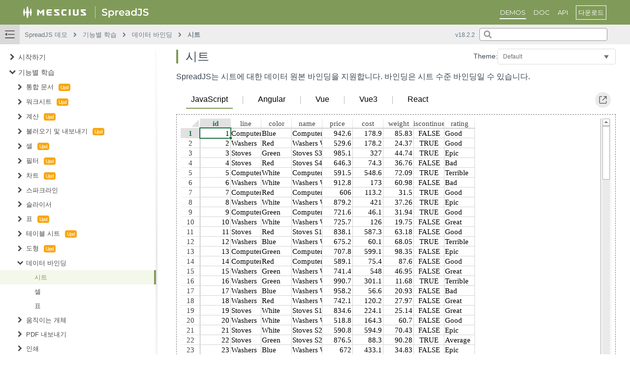

--- FILE ---
content_type: text/html; charset=utf-8
request_url: https://demo.mescius.co.kr/spreadjs/learn-spreadjs/features/data-binding/sheet-level-binding/purejs
body_size: 430063
content:
<!DOCTYPE html>
<html lang="en">
<head>
    <meta charset="UTF-8">
    <meta name="viewport" content="initial-scale=1.0, user-scalable=no"  />
    <meta http-equiv="X-UA-Compatible" content="ie=edge">
    <meta name="description" content="시트 | 기능별 학습 | SpreadJS 데모 | SpreadJS 사용 방법을 알려주는 심층적인 데모 및 자습서입니다. SpreadJS는 강력한 스프레드시트로서 Microsoft Excel과 매우 흡사한 방식으로 데이터를 표시하고 관리합니다. 인기 있는 기능으로는 수식 엔진, 정렬, 필터링, 입력 컨트롤, 스파크라인 및 기본 Excel 입력/출력 등이 있습니다.">
    <meta name="keywords" content="시트 | 기능별 학습 | SpreadJS 데모 | javascript, SpreadJS, 스프레드 시트, 데이터 그리드, 대시보드, 입력 폼, 계산, 함수, 표, 스파크라인, Excel 호환 가능">

    <title>시트 | 기능별 학습 | SpreadJS 데모</title>
     
    <!-- Google Tag Manager -->
    <script>
        (function(w,d,s,l,i){w[l]=w[l]||[];w[l].push({'gtm.start':
        new Date().getTime(),event:'gtm.js'});var f=d.getElementsByTagName(s)[0],
        j=d.createElement(s),dl=l!='dataLayer'?'&l='+l:'';j.async=true;j.src=
        'https://www.googletagmanager.com/gtm.js?id='+i+dl;f.parentNode.insertBefore(j,f);
        })(window,document,'script','dataLayer','GTM-TGX2NQX3');
    </script>
    <!-- End Google Tag Manager -->

    <script>
            var style = document.createElement('style');
            style.innerText = '.search_input_container::before { content: "v18.2.2"; font-size: 9pt; color:#697683; position:absolute; left:-50px; top:4px; }';
            document.head.appendChild(style);
    </script>
    

    <link rel="stylesheet" href="https://cdn.jsdelivr.net/npm/docsearch.js@2/dist/cdn/docsearch.min.css" media="print" onload="this.media='all'; this.onload=null;"/>
    <script src="https://cdn.jsdelivr.net/npm/docsearch.js@2/dist/cdn/docsearch.min.js"></script>
    <script src="/spreadjs/learn-spreadjs/static/js/vs/loader.js?jsobv=1757539302052" async onload="require.config({ paths: { 'vs': '/spreadjs/learn-spreadjs/static/js/vs' }, urlArgs: 'jsobv=' + 1757539302052  });window.monacoLoder = require;"></script>

        <link rel="canonical" href="/spreadjs/learn-spreadjs/features/data-binding/sheet-level-binding/purejs" />
    <style>
        h1 {
            font-size: 24px;
            font-weight: 500;
        }
        
        h2 {
            font-size: 22px;
            font-weight: 500;
        }
        
        h3 {
            font-size: 20px;
            font-weight: 500;
        }
        
        h4 {
            font-size: 18px;
            font-weight: 500;
        }
        
        P {
            font-size: 16px;
            font-weight: 300;
            line-height: 22px;
        }
        
        </style>
        
    <link rel="shortcut icon" href="/spreadjs/learn-spreadjs/spread/source/favicon-ko.ico" type="image/x-icon">
    <script>window.BEFORE_DOWNLOAD_SAMPLE_FILE = 
        function (fileName, fileContent, zip){
            var localHost = window.location.origin;
            if (fileName === "index.html") {
            var htmlContent = fileContent;
            if (fileContent.indexOf('purejs') > 0) {
                htmlContent = fileContent.split("$DEMOROOT$/ko/purejs/node_modules").join(localHost + "/spreadjs/learn-spreadjs/ko/purejs/node_modules").split("$DEMOROOT$/spread/source").join(localHost + "/spreadjs/learn-spreadjs/spread/source").split("$DEMOROOT$/").join(localHost + "/spreadjs/learn-spreadjs/");
            }
            if (fileContent.indexOf('angular') > 0) {
                htmlContent = fileContent.split("$DEMOROOT$/ko/angular/node_modules").join("node_modules").split("$DEMOROOT$/spread/source").join(localHost + "/spreadjs/learn-spreadjs/spread/source").split("$DEMOROOT$/").join(localHost + "/spreadjs/learn-spreadjs/");
            }
            if (fileContent.indexOf('vue') > 0) {
                htmlContent = fileContent.split("$DEMOROOT$/ko/vue/node_modules").join("node_modules").split("$DEMOROOT$/spread/source").join(localHost + "/spreadjs/learn-spreadjs/spread/source").split("$DEMOROOT$/").join(localHost + "/spreadjs/learn-spreadjs/");
            }
            if (fileContent.indexOf('vue3') > 0) {
                htmlContent = fileContent.split("$DEMOROOT$/ko/vue3/node_modules").join("node_modules").split("$DEMOROOT$/spread/source").join(localHost + "/spreadjs/learn-spreadjs/spread/source").split("$DEMOROOT$/").join(localHost + "/spreadjs/learn-spreadjs/");
            }
            if (fileContent.indexOf('react') > 0) {
                htmlContent = fileContent.split("$DEMOROOT$/ko/react/node_modules").join("node_modules").split("$DEMOROOT$/spread/source").join(localHost + "/spreadjs/learn-spreadjs/spread/source").split("$DEMOROOT$/").join(localHost + "/spreadjs/learn-spreadjs/");
            }
                fileContent = htmlContent;
            }
            if (fileName === "app.js" || fileName === "app.vue" || fileName === "app.jsx" || fileName === "app-func.jsx" || fileName === "app-class.jsx" || fileName === "app.component.ts") {
                var demoBasePath = "/spreadjs/learn-spreadjs/";
                var demoBasePathWithoutLastSlash = demoBasePath.substring(0, demoBasePath.length - 1);
                fileContent = fileContent.split("$DEMOROOT$").join(localHost + demoBasePathWithoutLastSlash);
                if (fileContent.indexOf("/*REPLACE_MARKER*/") > -1) {
                    var reg = /return\swindow\.location\.href/;
                    fileContent = fileContent.replace(reg, "return '" + window.location.href + "'");
                }
            }
            if(fileName === "compiler.js"){
                fileContent = fileContent.split("$DEMOROOT$/ko/vue3/").join("");
            }
            return fileContent;
        }</script>
    <script src="https://cdn.jsdelivr.net/npm/bootstrap@5.3.3/dist/js/bootstrap.min.js" integrity="sha384-0pUGZvbkm6XF6gxjEnlmuGrJXVbNuzT9qBBavbLwCsOGabYfZo0T0to5eqruptLy" crossorigin="anonymous"></script>
    <link rel="stylesheet" href="https://cdn.jsdelivr.net/npm/bootstrap@5.3.3/dist/css/bootstrap.min.css" integrity="sha384-QWTKZyjpPEjISv5WaRU9OFeRpok6YctnYmDr5pNlyT2bRjXh0JMhjY6hW+ALEwIH" crossorigin="anonymous">

<link href="/spreadjs/learn-spreadjs/static/css/style.css?jsobv=ad74740af3e85cc6b33b" rel="stylesheet"></head>
<body style="font-family: &#x27;Gotham SSm A&#x27;, &#x27;Gotham SSm B&#x27;, &#x27;Open Sans&#x27;, &#x27;Segoe UI&#x27;, &#x27;Helvetica Neue&#x27;, Helvetica, Arial, sans-serif" data-theme="MesciusTemplate-KO" class="" current-demo-path="features/data-binding/sheet-level-binding">
    <div id="timestamp" style="display: none;">1757539302052</div>
    <link rel="stylesheet" href="/spreadjs/learn-spreadjs/spread/source/custom.css?jsobv=1757539302052">
    
    <!-- Google Tag Manager (noscript) -->
    <noscript><iframe src="https://www.googletagmanager.com/ns.html?id=GTM-TGX2NQX3"
    height="0" width="0" style="display:none;visibility:hidden"></iframe></noscript>
    <!-- End Google Tag Manager (noscript) -->
    <div id="demo_source_name" style="display: none">Demo</div>
    
    <div class='react-root-element'>
        <div class="gc-flex gc-flex-column app"><div class="app-fixed-header-container"><div id="app-header"><div class="app-header gc-flex-none gc-flex gc-flex-middle" style="justify-content:space-between"><div class="container-fluid"><div class="row"><div class="col-lg-3"><div class="app-logo"><a class="app-branding-logo" href="https://mescius.co.kr/"><img class="app-branding-logo-mobile" src="https://cdn.mescius.io/sites/shared/logo/mescius-logomark-w.svg"/><img src="https://cdn.mescius.io/sites/shared/logo/mescius-logo-w.svg"/></a><div class="app-logo-divide"></div><a class="app-product-logo" href="/spreadjs/learn-spreadjs/"><img src="/spreadjs/learn-spreadjs/spread/source/logo-ko.svg"/></a></div></div><div class="col-lg-9 gc-flex justify-content-end app-menu"><div class="gc-flex header-group"><div class="gc-flex gc-flex-middle app-menu-text_item app_menu-item"><a href="/spreadjs/learn-spreadjs/">DEMOS</a></div><div class="gc-flex gc-flex-middle app-menu-text_item app_menu-item"><a href="https://demo.mescius.co.kr/spreadjs/docs/overview">DOC</a></div><div class="gc-flex gc-flex-middle app-menu-text_item app_menu-item"><a href="https://demo.mescius.co.kr/spreadjs/api/">API</a></div></div><div class="gc-flex header-group"><div class="gc-flex gc-flex-middle app-menu-btn_item app-sample-btn"><a href="https://developer.mescius.com/spreadjs/demos">자세히</a></div><div class="gc-flex gc-flex-middle app-menu-btn_item app-download-btn"><a href="https://www.mescius.co.kr/download/spreadjs">다운로드</a></div></div></div></div></div><div class="app-hamburger"><i class="menu-icon fas"></i></div><div id="lvl0" style="display:none">SpreadJS 데모</div></div></div><div class="app-nav gc-flex-none gc-flex gc-flex-middle" style="justify-content:space-between"><div class="gc-flex" style="height:100%"><div class="menu-icon-container" title="Collapse"><svg fill="currentColor" height="100%" width="100%" class="" viewBox="0 0 20 20" xmlns="http://www.w3.org/2000/svg"><path d="M.79 3.586h18.385c.413 0 .79-.414.79-.793 0-.414-.412-.793-.79-.793H.79C.378 2 0 2.414 0 2.793c0 .38.412.793.79.793zm18.317 5.413H6.597c-.411 0-.79.413-.79.793 0 .413.413.793.79.793h12.51c.412 0 .79-.414.79-.793 0-.38-.31-.793-.79-.793zm.103 7.067H.928c-.413 0-.79.414-.79.793 0 .414.412.793.79.793H19.21c.412 0 .79-.414.79-.793 0-.413-.412-.793-.79-.793zM4.364 6.275L0 9.619l4.296 3.413.068-6.757z"></path></svg></div><div class="gc-flex gc-flex-middle app-breadcrumb"><div class="nav-path" data-index="0">SpreadJS 데모</div><div class="nav-split"><i class="fa fa-chevron-right"></i></div><div class="nav-path" data-index="1">기능별 학습</div><div class="nav-split"><i class="fa fa-chevron-right"></i></div><div class="nav-path" data-index="2">데이터 바인딩</div><div class="nav-split"><i class="fa fa-chevron-right"></i></div><div class="nav-path" data-index="3">시트</div></div></div><div class="search_input_container"><i class="search-icon fas fa-search"></i><input type="text" class="search_input" id="doc_search_input"/></div><div class="mobile_tree-menu gc-flex-middle"><i class="mobile_tree-menu-icon fas" data-isshow="false"></i></div></div></div><div class="app-main-container"><div class="gc-flex"><div class="app-sider-container" data-ishide="false" data-ishide-mobile="true"><div class="app-sider gc-flex-none app-mobile-side-hide" data-ishide="false" data-ishide-mobile="true"><div class="tree_selector"><ul style="flex-grow:1"><li><div class="gc-tree-item" data-path="quickstart" data-name="시작하기" level="0" style="padding-left:20px"><div class="tree-item_icon" data-haschildren="true"><i class="fa fa-chevron-right tree-item_icon_img" data-expand="false"></i></div><a href="/spreadjs/learn-spreadjs/quickstart">시작하기</a></div><ul class="tree_children" data-expand="false"><li><div class="gc-tree-item" data-path="quickstart/quickstart-js" data-name="JavaScript" level="1" style="padding-left:54px"><div class="tree-item_icon" data-haschildren="false"><i class="fa fa-chevron-right tree-item_icon_img" data-expand="false"></i></div><a href="/spreadjs/learn-spreadjs/quickstart/quickstart-js">JavaScript</a></div></li><li><div class="gc-tree-item" data-path="quickstart/quickstart-angular" data-name="Angular" level="1" style="padding-left:54px"><div class="tree-item_icon" data-haschildren="false"><i class="fa fa-chevron-right tree-item_icon_img" data-expand="false"></i></div><a href="/spreadjs/learn-spreadjs/quickstart/quickstart-angular">Angular</a></div></li><li><div class="gc-tree-item" data-path="quickstart/quickstart-vue" data-name="Vue" level="1" style="padding-left:54px"><div class="tree-item_icon" data-haschildren="false"><i class="fa fa-chevron-right tree-item_icon_img" data-expand="false"></i></div><a href="/spreadjs/learn-spreadjs/quickstart/quickstart-vue">Vue</a></div></li><li><div class="gc-tree-item" data-path="quickstart/quickstart-react" data-name="React" level="1" style="padding-left:54px"><div class="tree-item_icon" data-haschildren="false"><i class="fa fa-chevron-right tree-item_icon_img" data-expand="false"></i></div><a href="/spreadjs/learn-spreadjs/quickstart/quickstart-react">React</a></div></li></ul></li><li><div class="gc-tree-item" data-name="기능별 학습" level="0" style="padding-left:20px"><div class="tree-item_icon" data-haschildren="true"><i class="fa fa-chevron-right tree-item_icon_img" data-expand="true"></i></div><a>기능별 학습</a></div><ul class="tree_children" data-expand="true"><li><div class="gc-tree-item" ent="ent" data-name="통합 문서" level="1" style="padding-left:36px"><div class="tree-item_icon" data-haschildren="true"><i class="fa fa-chevron-right tree-item_icon_img" data-expand="false"></i></div><a>통합 문서<div ent="ent" class="tree_item_tag_container"></div></a></div><ul class="tree_children" data-expand="false"><li><div class="gc-tree-item" data-path="features/workbook/initialization" data-name="스프레드 초기화" level="2" style="padding-left:70px"><div class="tree-item_icon" data-haschildren="false"><i class="fa fa-chevron-right tree-item_icon_img" data-expand="false"></i></div><a href="/spreadjs/learn-spreadjs/features/workbook/initialization">스프레드 초기화</a></div></li><li><div class="gc-tree-item" data-path="features/workbook/sheets" data-name="시트" level="2" style="padding-left:70px"><div class="tree-item_icon" data-haschildren="false"><i class="fa fa-chevron-right tree-item_icon_img" data-expand="false"></i></div><a href="/spreadjs/learn-spreadjs/features/workbook/sheets">시트</a></div></li><li><div class="gc-tree-item" ent="ent" data-path="features/workbook/tab-strip" data-name="탭 스트립" level="2" style="padding-left:70px"><div class="tree-item_icon" data-haschildren="false"><i class="fa fa-chevron-right tree-item_icon_img" data-expand="false"></i></div><a href="/spreadjs/learn-spreadjs/features/workbook/tab-strip">탭 스트립<div ent="ent" class="tree_item_tag_container"></div></a></div></li><li><div class="gc-tree-item" ent="ent" data-path="features/workbook/tab-style" data-name="시트 탭 스타일" level="2" style="padding-left:70px"><div class="tree-item_icon" data-haschildren="false"><i class="fa fa-chevron-right tree-item_icon_img" data-expand="false"></i></div><a href="/spreadjs/learn-spreadjs/features/workbook/tab-style">시트 탭 스타일<div ent="ent" class="tree_item_tag_container"></div></a></div></li><li><div class="gc-tree-item" data-path="features/workbook/multiple-sheets-select" data-name="다중 시트 선택" level="2" style="padding-left:70px"><div class="tree-item_icon" data-haschildren="false"><i class="fa fa-chevron-right tree-item_icon_img" data-expand="false"></i></div><a href="/spreadjs/learn-spreadjs/features/workbook/multiple-sheets-select">다중 시트 선택</a></div></li><li><div class="gc-tree-item" data-path="features/workbook/sheets-reorder" data-name="시트 재정렬" level="2" style="padding-left:70px"><div class="tree-item_icon" data-haschildren="false"><i class="fa fa-chevron-right tree-item_icon_img" data-expand="false"></i></div><a href="/spreadjs/learn-spreadjs/features/workbook/sheets-reorder">시트 재정렬</a></div></li><li><div class="gc-tree-item" data-name="스크롤 막대" level="2" style="padding-left:52px"><div class="tree-item_icon" data-haschildren="true"><i class="fa fa-chevron-right tree-item_icon_img" data-expand="false"></i></div><a>스크롤 막대</a></div><ul class="tree_children" data-expand="false"><li><div class="gc-tree-item" data-path="features/workbook/scrollbars/overview" data-name="소개" level="3" style="padding-left:86px"><div class="tree-item_icon" data-haschildren="false"><i class="fa fa-chevron-right tree-item_icon_img" data-expand="false"></i></div><a href="/spreadjs/learn-spreadjs/features/workbook/scrollbars/overview">소개</a></div></li><li><div class="gc-tree-item" data-path="features/workbook/scrollbars/pixel-scrolling" data-name="픽셀 스크롤" level="3" style="padding-left:86px"><div class="tree-item_icon" data-haschildren="false"><i class="fa fa-chevron-right tree-item_icon_img" data-expand="false"></i></div><a href="/spreadjs/learn-spreadjs/features/workbook/scrollbars/pixel-scrolling">픽셀 스크롤</a></div></li><li><div class="gc-tree-item" data-path="features/workbook/scrollbars/appearance" data-name="모바일 UI" level="3" style="padding-left:86px"><div class="tree-item_icon" data-haschildren="false"><i class="fa fa-chevron-right tree-item_icon_img" data-expand="false"></i></div><a href="/spreadjs/learn-spreadjs/features/workbook/scrollbars/appearance">모바일 UI</a></div></li></ul></li><li><div class="gc-tree-item" data-name="상태 표시줄" level="2" style="padding-left:52px"><div class="tree-item_icon" data-haschildren="true"><i class="fa fa-chevron-right tree-item_icon_img" data-expand="false"></i></div><a>상태 표시줄</a></div><ul class="tree_children" data-expand="false"><li><div class="gc-tree-item" data-path="features/workbook/status-bar/overview" data-name="소개" level="3" style="padding-left:86px"><div class="tree-item_icon" data-haschildren="false"><i class="fa fa-chevron-right tree-item_icon_img" data-expand="false"></i></div><a href="/spreadjs/learn-spreadjs/features/workbook/status-bar/overview">소개</a></div></li><li><div class="gc-tree-item" data-path="features/workbook/status-bar/customization" data-name="사용자 정의 상태 표시줄" level="3" style="padding-left:86px"><div class="tree-item_icon" data-haschildren="false"><i class="fa fa-chevron-right tree-item_icon_img" data-expand="false"></i></div><a href="/spreadjs/learn-spreadjs/features/workbook/status-bar/customization">사용자 정의 상태 표시줄</a></div></li></ul></li><li><div class="gc-tree-item" data-path="features/workbook/view-background" data-name="워크북 배경" level="2" style="padding-left:70px"><div class="tree-item_icon" data-haschildren="false"><i class="fa fa-chevron-right tree-item_icon_img" data-expand="false"></i></div><a href="/spreadjs/learn-spreadjs/features/workbook/view-background">워크북 배경</a></div></li><li><div class="gc-tree-item" data-path="features/workbook/name-box" data-name="이름 입력란 컴포넌트" level="2" style="padding-left:70px"><div class="tree-item_icon" data-haschildren="false"><i class="fa fa-chevron-right tree-item_icon_img" data-expand="false"></i></div><a href="/spreadjs/learn-spreadjs/features/workbook/name-box">이름 입력란 컴포넌트</a></div></li><li><div class="gc-tree-item" data-path="features/workbook/painting" data-name="렌더링 성능 향상" level="2" style="padding-left:70px"><div class="tree-item_icon" data-haschildren="false"><i class="fa fa-chevron-right tree-item_icon_img" data-expand="false"></i></div><a href="/spreadjs/learn-spreadjs/features/workbook/painting">렌더링 성능 향상</a></div></li><li><div class="gc-tree-item" data-path="features/workbook/split-resizing" data-name="분할 크기 조정" level="2" style="padding-left:70px"><div class="tree-item_icon" data-haschildren="false"><i class="fa fa-chevron-right tree-item_icon_img" data-expand="false"></i></div><a href="/spreadjs/learn-spreadjs/features/workbook/split-resizing">분할 크기 조정</a></div></li><li><div class="gc-tree-item" data-path="features/workbook/events" data-name="이벤트" level="2" style="padding-left:70px"><div class="tree-item_icon" data-haschildren="false"><i class="fa fa-chevron-right tree-item_icon_img" data-expand="false"></i></div><a href="/spreadjs/learn-spreadjs/features/workbook/events">이벤트</a></div></li><li><div class="gc-tree-item" data-path="features/workbook/hit-testing" data-name="히트 테스트(Hit Testing)" level="2" style="padding-left:70px"><div class="tree-item_icon" data-haschildren="false"><i class="fa fa-chevron-right tree-item_icon_img" data-expand="false"></i></div><a href="/spreadjs/learn-spreadjs/features/workbook/hit-testing">히트 테스트(Hit Testing)</a></div></li><li><div class="gc-tree-item" ent="ent" data-path="features/workbook/search" data-name="검색" level="2" style="padding-left:70px"><div class="tree-item_icon" data-haschildren="false"><i class="fa fa-chevron-right tree-item_icon_img" data-expand="false"></i></div><a href="/spreadjs/learn-spreadjs/features/workbook/search">검색<div ent="ent" class="tree_item_tag_container"></div></a></div></li><li><div class="gc-tree-item" data-path="features/workbook/json-serialization" data-name="JSON 직렬화" level="2" style="padding-left:70px"><div class="tree-item_icon" data-haschildren="false"><i class="fa fa-chevron-right tree-item_icon_img" data-expand="false"></i></div><a href="/spreadjs/learn-spreadjs/features/workbook/json-serialization">JSON 직렬화</a></div></li><li><div class="gc-tree-item" data-path="features/workbook/incremental-loading" data-name="점진적 로딩" level="2" style="padding-left:70px"><div class="tree-item_icon" data-haschildren="false"><i class="fa fa-chevron-right tree-item_icon_img" data-expand="false"></i></div><a href="/spreadjs/learn-spreadjs/features/workbook/incremental-loading">점진적 로딩</a></div></li><li><div class="gc-tree-item" data-path="features/workbook/data-source-serialization" data-name="데이터 원본 직렬화" level="2" style="padding-left:70px"><div class="tree-item_icon" data-haschildren="false"><i class="fa fa-chevron-right tree-item_icon_img" data-expand="false"></i></div><a href="/spreadjs/learn-spreadjs/features/workbook/data-source-serialization">데이터 원본 직렬화</a></div></li><li><div class="gc-tree-item" data-path="features/workbook/custom-item-serialization" data-name="사용자 정의 항목 직렬화" level="2" style="padding-left:70px"><div class="tree-item_icon" data-haschildren="false"><i class="fa fa-chevron-right tree-item_icon_img" data-expand="false"></i></div><a href="/spreadjs/learn-spreadjs/features/workbook/custom-item-serialization">사용자 정의 항목 직렬화</a></div></li><li><div class="gc-tree-item" data-path="features/workbook/document-properties" data-name="문서 속성" level="2" style="padding-left:70px"><div class="tree-item_icon" data-haschildren="false"><i class="fa fa-chevron-right tree-item_icon_img" data-expand="false"></i></div><a href="/spreadjs/learn-spreadjs/features/workbook/document-properties">문서 속성</a></div></li></ul></li><li><div class="gc-tree-item" ent="ent" data-name="워크시트" level="1" style="padding-left:36px"><div class="tree-item_icon" data-haschildren="true"><i class="fa fa-chevron-right tree-item_icon_img" data-expand="false"></i></div><a>워크시트<div ent="ent" class="tree_item_tag_container"></div></a></div><ul class="tree_children" data-expand="false"><li><div class="gc-tree-item" data-path="features/worksheet/initialize-sheet" data-name="시트 초기화" level="2" style="padding-left:70px"><div class="tree-item_icon" data-haschildren="false"><i class="fa fa-chevron-right tree-item_icon_img" data-expand="false"></i></div><a href="/spreadjs/learn-spreadjs/features/worksheet/initialize-sheet">시트 초기화</a></div></li><li><div class="gc-tree-item" data-path="features/worksheet/rows-and-columns" data-name="행 및 열" level="2" style="padding-left:70px"><div class="tree-item_icon" data-haschildren="false"><i class="fa fa-chevron-right tree-item_icon_img" data-expand="false"></i></div><a href="/spreadjs/learn-spreadjs/features/worksheet/rows-and-columns">행 및 열</a></div></li><li><div class="gc-tree-item" data-path="features/worksheet/sheet-header" data-name="헤더" level="2" style="padding-left:70px"><div class="tree-item_icon" data-haschildren="false"><i class="fa fa-chevron-right tree-item_icon_img" data-expand="false"></i></div><a href="/spreadjs/learn-spreadjs/features/worksheet/sheet-header">헤더</a></div></li><li><div class="gc-tree-item" data-path="features/worksheet/drag-header-to-move" data-name="헤더를 드래그하여 이동" level="2" style="padding-left:70px"><div class="tree-item_icon" data-haschildren="false"><i class="fa fa-chevron-right tree-item_icon_img" data-expand="false"></i></div><a href="/spreadjs/learn-spreadjs/features/worksheet/drag-header-to-move">헤더를 드래그하여 이동</a></div></li><li><div class="gc-tree-item" data-path="features/worksheet/sheet-add-row-column" data-name="행 및 열 추가 버튼" level="2" style="padding-left:70px"><div class="tree-item_icon" data-haschildren="false"><i class="fa fa-chevron-right tree-item_icon_img" data-expand="false"></i></div><a href="/spreadjs/learn-spreadjs/features/worksheet/sheet-add-row-column">행 및 열 추가 버튼</a></div></li><li><div class="gc-tree-item" data-path="features/workbook/numbers-fit-mode" data-name="숫자 맞춤 모드" level="2" style="padding-left:70px"><div class="tree-item_icon" data-haschildren="false"><i class="fa fa-chevron-right tree-item_icon_img" data-expand="false"></i></div><a href="/spreadjs/learn-spreadjs/features/workbook/numbers-fit-mode">숫자 맞춤 모드</a></div></li><li><div class="gc-tree-item" data-path="features/worksheet/dynamic-size" data-name="동적 크기" level="2" style="padding-left:70px"><div class="tree-item_icon" data-haschildren="false"><i class="fa fa-chevron-right tree-item_icon_img" data-expand="false"></i></div><a href="/spreadjs/learn-spreadjs/features/worksheet/dynamic-size">동적 크기</a></div></li><li><div class="gc-tree-item" data-path="features/worksheet/borders-gridlines" data-name="테두리 및 눈금선" level="2" style="padding-left:70px"><div class="tree-item_icon" data-haschildren="false"><i class="fa fa-chevron-right tree-item_icon_img" data-expand="false"></i></div><a href="/spreadjs/learn-spreadjs/features/worksheet/borders-gridlines">테두리 및 눈금선</a></div></li><li><div class="gc-tree-item" data-path="features/worksheet/frozenline-viewport" data-name="틀 고정 및 Viewport" level="2" style="padding-left:70px"><div class="tree-item_icon" data-haschildren="false"><i class="fa fa-chevron-right tree-item_icon_img" data-expand="false"></i></div><a href="/spreadjs/learn-spreadjs/features/worksheet/frozenline-viewport">틀 고정 및 Viewport</a></div></li><li><div class="gc-tree-item" data-path="features/worksheet/sheet-visible" data-name="표시 여부" level="2" style="padding-left:70px"><div class="tree-item_icon" data-haschildren="false"><i class="fa fa-chevron-right tree-item_icon_img" data-expand="false"></i></div><a href="/spreadjs/learn-spreadjs/features/worksheet/sheet-visible">표시 여부</a></div></li><li><div class="gc-tree-item" data-path="features/worksheet/sheet-zoom" data-name="확대/축소" level="2" style="padding-left:70px"><div class="tree-item_icon" data-haschildren="false"><i class="fa fa-chevron-right tree-item_icon_img" data-expand="false"></i></div><a href="/spreadjs/learn-spreadjs/features/worksheet/sheet-zoom">확대/축소</a></div></li><li><div class="gc-tree-item" ent="ent" data-path="features/worksheet/get-set-data" data-name="데이터" level="2" style="padding-left:70px"><div class="tree-item_icon" data-haschildren="false"><i class="fa fa-chevron-right tree-item_icon_img" data-expand="false"></i></div><a href="/spreadjs/learn-spreadjs/features/worksheet/get-set-data">데이터<div ent="ent" class="tree_item_tag_container"></div></a></div></li><li><div class="gc-tree-item" new="new" data-path="features/worksheet/get-used-range" data-name="셀 사용 범위" level="2" style="padding-left:70px"><div class="tree-item_icon" data-haschildren="false"><i class="fa fa-chevron-right tree-item_icon_img" data-expand="false"></i></div><a href="/spreadjs/learn-spreadjs/features/worksheet/get-used-range">셀 사용 범위<div new="new" class="tree_item_tag_container"></div></a></div></li><li><div class="gc-tree-item" data-name="수식" level="2" style="padding-left:52px"><div class="tree-item_icon" data-haschildren="true"><i class="fa fa-chevron-right tree-item_icon_img" data-expand="false"></i></div><a>수식</a></div><ul class="tree_children" data-expand="false"><li><div class="gc-tree-item" data-path="features/worksheet/formula" data-name="개요" level="3" style="padding-left:86px"><div class="tree-item_icon" data-haschildren="false"><i class="fa fa-chevron-right tree-item_icon_img" data-expand="false"></i></div><a href="/spreadjs/learn-spreadjs/features/worksheet/formula">개요</a></div></li><li><div class="gc-tree-item" data-path="features/worksheet/formula-format-hints" data-name="서식 힌트" level="3" style="padding-left:86px"><div class="tree-item_icon" data-haschildren="false"><i class="fa fa-chevron-right tree-item_icon_img" data-expand="false"></i></div><a href="/spreadjs/learn-spreadjs/features/worksheet/formula-format-hints">서식 힌트</a></div></li></ul></li><li><div class="gc-tree-item" data-path="features/worksheet/selection" data-name="선택" level="2" style="padding-left:70px"><div class="tree-item_icon" data-haschildren="false"><i class="fa fa-chevron-right tree-item_icon_img" data-expand="false"></i></div><a href="/spreadjs/learn-spreadjs/features/worksheet/selection">선택</a></div></li><li><div class="gc-tree-item" data-path="features/worksheet/sort" data-name="정렬" level="2" style="padding-left:70px"><div class="tree-item_icon" data-haschildren="false"><i class="fa fa-chevron-right tree-item_icon_img" data-expand="false"></i></div><a href="/spreadjs/learn-spreadjs/features/worksheet/sort">정렬</a></div></li><li><div class="gc-tree-item" data-name="컨텍스트 메뉴" level="2" style="padding-left:52px"><div class="tree-item_icon" data-haschildren="true"><i class="fa fa-chevron-right tree-item_icon_img" data-expand="false"></i></div><a>컨텍스트 메뉴</a></div><ul class="tree_children" data-expand="false"><li><div class="gc-tree-item" data-path="features/worksheet/context-menu/basic-context-menu" data-name="소개" level="3" style="padding-left:86px"><div class="tree-item_icon" data-haschildren="false"><i class="fa fa-chevron-right tree-item_icon_img" data-expand="false"></i></div><a href="/spreadjs/learn-spreadjs/features/worksheet/context-menu/basic-context-menu">소개</a></div></li><li><div class="gc-tree-item" data-path="features/worksheet/context-menu/custom-menu-view" data-name="사용자 정의 메뉴 보기" level="3" style="padding-left:86px"><div class="tree-item_icon" data-haschildren="false"><i class="fa fa-chevron-right tree-item_icon_img" data-expand="false"></i></div><a href="/spreadjs/learn-spreadjs/features/worksheet/context-menu/custom-menu-view">사용자 정의 메뉴 보기</a></div></li><li><div class="gc-tree-item" data-path="features/worksheet/context-menu/extend-context-menu" data-name="확장된 컨텍스트 메뉴" level="3" style="padding-left:86px"><div class="tree-item_icon" data-haschildren="false"><i class="fa fa-chevron-right tree-item_icon_img" data-expand="false"></i></div><a href="/spreadjs/learn-spreadjs/features/worksheet/context-menu/extend-context-menu">확장된 컨텍스트 메뉴</a></div></li><li><div class="gc-tree-item" data-path="features/worksheet/context-menu/context-menu-scroll" data-name="컨텍스트 메뉴 스크롤" level="3" style="padding-left:86px"><div class="tree-item_icon" data-haschildren="false"><i class="fa fa-chevron-right tree-item_icon_img" data-expand="false"></i></div><a href="/spreadjs/learn-spreadjs/features/worksheet/context-menu/context-menu-scroll">컨텍스트 메뉴 스크롤</a></div></li></ul></li><li><div class="gc-tree-item" data-name="개요(아웃라인)" level="2" style="padding-left:52px"><div class="tree-item_icon" data-haschildren="true"><i class="fa fa-chevron-right tree-item_icon_img" data-expand="false"></i></div><a>개요(아웃라인)</a></div><ul class="tree_children" data-expand="false"><li><div class="gc-tree-item" data-path="features/worksheet/outline/basic-group" data-name="소개" level="3" style="padding-left:86px"><div class="tree-item_icon" data-haschildren="false"><i class="fa fa-chevron-right tree-item_icon_img" data-expand="false"></i></div><a href="/spreadjs/learn-spreadjs/features/worksheet/outline/basic-group">소개</a></div></li><li><div class="gc-tree-item" data-path="features/worksheet/outline/customize-group" data-name="사용자 정의" level="3" style="padding-left:86px"><div class="tree-item_icon" data-haschildren="false"><i class="fa fa-chevron-right tree-item_icon_img" data-expand="false"></i></div><a href="/spreadjs/learn-spreadjs/features/worksheet/outline/customize-group">사용자 정의</a></div></li><li><div class="gc-tree-item" data-path="features/worksheet/outline/group-appearance" data-name="모양" level="3" style="padding-left:86px"><div class="tree-item_icon" data-haschildren="false"><i class="fa fa-chevron-right tree-item_icon_img" data-expand="false"></i></div><a href="/spreadjs/learn-spreadjs/features/worksheet/outline/group-appearance">모양</a></div></li><li><div class="gc-tree-item" data-path="features/worksheet/outline/outline-column" data-name="개요 열" level="3" style="padding-left:86px"><div class="tree-item_icon" data-haschildren="false"><i class="fa fa-chevron-right tree-item_icon_img" data-expand="false"></i></div><a href="/spreadjs/learn-spreadjs/features/worksheet/outline/outline-column">개요 열</a></div></li></ul></li><li><div class="gc-tree-item" data-name="작업" level="2" style="padding-left:52px"><div class="tree-item_icon" data-haschildren="true"><i class="fa fa-chevron-right tree-item_icon_img" data-expand="false"></i></div><a>작업</a></div><ul class="tree_children" data-expand="false"><li><div class="gc-tree-item" data-path="features/worksheet/actions/sheet-actions" data-name="소개" level="3" style="padding-left:86px"><div class="tree-item_icon" data-haschildren="false"><i class="fa fa-chevron-right tree-item_icon_img" data-expand="false"></i></div><a href="/spreadjs/learn-spreadjs/features/worksheet/actions/sheet-actions">소개</a></div></li><li><div class="gc-tree-item" data-path="features/worksheet/actions/change-value-by-actions" data-name="업데이트 작업" level="3" style="padding-left:86px"><div class="tree-item_icon" data-haschildren="false"><i class="fa fa-chevron-right tree-item_icon_img" data-expand="false"></i></div><a href="/spreadjs/learn-spreadjs/features/worksheet/actions/change-value-by-actions">업데이트 작업</a></div></li><li><div class="gc-tree-item" data-path="features/worksheet/actions/custom-action" data-name="사용자 정의 작업" level="3" style="padding-left:86px"><div class="tree-item_icon" data-haschildren="false"><i class="fa fa-chevron-right tree-item_icon_img" data-expand="false"></i></div><a href="/spreadjs/learn-spreadjs/features/worksheet/actions/custom-action">사용자 정의 작업</a></div></li><li><div class="gc-tree-item" data-path="features/worksheet/actions/undo-manager" data-name="Undo 관리자" level="3" style="padding-left:86px"><div class="tree-item_icon" data-haschildren="false"><i class="fa fa-chevron-right tree-item_icon_img" data-expand="false"></i></div><a href="/spreadjs/learn-spreadjs/features/worksheet/actions/undo-manager">Undo 관리자</a></div></li></ul></li><li><div class="gc-tree-item" data-path="features/worksheet/protection" data-name="보호" level="2" style="padding-left:70px"><div class="tree-item_icon" data-haschildren="false"><i class="fa fa-chevron-right tree-item_icon_img" data-expand="false"></i></div><a href="/spreadjs/learn-spreadjs/features/worksheet/protection">보호</a></div></li><li><div class="gc-tree-item" data-path="features/worksheet/sheet-paint" data-name="렌더링 성능 향상" level="2" style="padding-left:70px"><div class="tree-item_icon" data-haschildren="false"><i class="fa fa-chevron-right tree-item_icon_img" data-expand="false"></i></div><a href="/spreadjs/learn-spreadjs/features/worksheet/sheet-paint">렌더링 성능 향상</a></div></li><li><div class="gc-tree-item" ent="ent" data-path="features/worksheet/sheet-events" data-name="이벤트" level="2" style="padding-left:70px"><div class="tree-item_icon" data-haschildren="false"><i class="fa fa-chevron-right tree-item_icon_img" data-expand="false"></i></div><a href="/spreadjs/learn-spreadjs/features/worksheet/sheet-events">이벤트<div ent="ent" class="tree_item_tag_container"></div></a></div></li><li><div class="gc-tree-item" new="new" data-path="features/worksheet/right-to-left" data-name="오른쪽에서 왼쪽" level="2" style="padding-left:70px"><div class="tree-item_icon" data-haschildren="false"><i class="fa fa-chevron-right tree-item_icon_img" data-expand="false"></i></div><a href="/spreadjs/learn-spreadjs/features/worksheet/right-to-left">오른쪽에서 왼쪽<div new="new" class="tree_item_tag_container"></div></a></div></li><li><div class="gc-tree-item" new="new" data-name="데이터 범위" level="2" style="padding-left:52px"><div class="tree-item_icon" data-haschildren="true"><i class="fa fa-chevron-right tree-item_icon_img" data-expand="false"></i></div><a>데이터 범위<div new="new" class="tree_item_tag_container"></div></a></div><ul class="tree_children" data-expand="false"><li><div class="gc-tree-item" new="new" data-path="features/data-range/basic" data-name="기본 데이터 범위" level="3" style="padding-left:86px"><div class="tree-item_icon" data-haschildren="false"><i class="fa fa-chevron-right tree-item_icon_img" data-expand="false"></i></div><a href="/spreadjs/learn-spreadjs/features/data-range/basic">기본 데이터 범위<div new="new" class="tree_item_tag_container"></div></a></div></li><li><div class="gc-tree-item" new="new" data-name="테이블 시트 데이터 범위" level="3" style="padding-left:68px"><div class="tree-item_icon" data-haschildren="true"><i class="fa fa-chevron-right tree-item_icon_img" data-expand="false"></i></div><a>테이블 시트 데이터 범위<div new="new" class="tree_item_tag_container"></div></a></div><ul class="tree_children" data-expand="false"><li><div class="gc-tree-item" new="new" data-path="features/data-range/tablesheet-data-range/overview" data-name="소개" level="4" style="padding-left:102px"><div class="tree-item_icon" data-haschildren="false"><i class="fa fa-chevron-right tree-item_icon_img" data-expand="false"></i></div><a href="/spreadjs/learn-spreadjs/features/data-range/tablesheet-data-range/overview">소개<div new="new" class="tree_item_tag_container"></div></a></div></li><li><div class="gc-tree-item" new="new" data-path="features/data-range/tablesheet-data-range/row-actions" data-name="행 작업" level="4" style="padding-left:102px"><div class="tree-item_icon" data-haschildren="false"><i class="fa fa-chevron-right tree-item_icon_img" data-expand="false"></i></div><a href="/spreadjs/learn-spreadjs/features/data-range/tablesheet-data-range/row-actions">행 작업<div new="new" class="tree_item_tag_container"></div></a></div></li><li><div class="gc-tree-item" new="new" data-path="features/data-range/tablesheet-data-range/sticky-multiple-header" data-name="다중 헤더 고정" level="4" style="padding-left:102px"><div class="tree-item_icon" data-haschildren="false"><i class="fa fa-chevron-right tree-item_icon_img" data-expand="false"></i></div><a href="/spreadjs/learn-spreadjs/features/data-range/tablesheet-data-range/sticky-multiple-header">다중 헤더 고정<div new="new" class="tree_item_tag_container"></div></a></div></li><li><div class="gc-tree-item" new="new" data-path="features/data-range/tablesheet-data-range/hierarchy" data-name="계층 구조" level="4" style="padding-left:102px"><div class="tree-item_icon" data-haschildren="false"><i class="fa fa-chevron-right tree-item_icon_img" data-expand="false"></i></div><a href="/spreadjs/learn-spreadjs/features/data-range/tablesheet-data-range/hierarchy">계층 구조<div new="new" class="tree_item_tag_container"></div></a></div></li><li><div class="gc-tree-item" new="new" data-path="features/data-range/tablesheet-data-range/grouping" data-name="그룹화" level="4" style="padding-left:102px"><div class="tree-item_icon" data-haschildren="false"><i class="fa fa-chevron-right tree-item_icon_img" data-expand="false"></i></div><a href="/spreadjs/learn-spreadjs/features/data-range/tablesheet-data-range/grouping">그룹화<div new="new" class="tree_item_tag_container"></div></a></div></li></ul></li></ul></li><li><div class="gc-tree-item" new="new" data-path="features/worksheet/view-background" data-name="시트 배경" level="2" style="padding-left:70px"><div class="tree-item_icon" data-haschildren="false"><i class="fa fa-chevron-right tree-item_icon_img" data-expand="false"></i></div><a href="/spreadjs/learn-spreadjs/features/worksheet/view-background">시트 배경<div new="new" class="tree_item_tag_container"></div></a></div></li></ul></li><li><div class="gc-tree-item" ent="ent" data-name="계산" level="1" style="padding-left:36px"><div class="tree-item_icon" data-haschildren="true"><i class="fa fa-chevron-right tree-item_icon_img" data-expand="false"></i></div><a>계산<div ent="ent" class="tree_item_tag_container"></div></a></div><ul class="tree_children" data-expand="false"><li><div class="gc-tree-item" data-path="features/calculation/calc-service" data-name="계산 서비스" level="2" style="padding-left:70px"><div class="tree-item_icon" data-haschildren="false"><i class="fa fa-chevron-right tree-item_icon_img" data-expand="false"></i></div><a href="/spreadjs/learn-spreadjs/features/calculation/calc-service">계산 서비스</a></div></li><li><div class="gc-tree-item" ent="ent" data-name="함수" level="2" style="padding-left:52px"><div class="tree-item_icon" data-haschildren="true"><i class="fa fa-chevron-right tree-item_icon_img" data-expand="false"></i></div><a>함수<div ent="ent" class="tree_item_tag_container"></div></a></div><ul class="tree_children" data-expand="false"><li><div class="gc-tree-item" data-path="features/calculation/basic-functions" data-name="기본 함수" level="3" style="padding-left:86px"><div class="tree-item_icon" data-haschildren="false"><i class="fa fa-chevron-right tree-item_icon_img" data-expand="false"></i></div><a href="/spreadjs/learn-spreadjs/features/calculation/basic-functions">기본 함수</a></div></li><li><div class="gc-tree-item" data-path="features/calculation/custom-functions" data-name="사용자 정의 함수" level="3" style="padding-left:86px"><div class="tree-item_icon" data-haschildren="false"><i class="fa fa-chevron-right tree-item_icon_img" data-expand="false"></i></div><a href="/spreadjs/learn-spreadjs/features/calculation/custom-functions">사용자 정의 함수</a></div></li><li><div class="gc-tree-item" data-path="features/calculation/async-function" data-name="비동기 함수" level="3" style="padding-left:86px"><div class="tree-item_icon" data-haschildren="false"><i class="fa fa-chevron-right tree-item_icon_img" data-expand="false"></i></div><a href="/spreadjs/learn-spreadjs/features/calculation/async-function">비동기 함수</a></div></li><li><div class="gc-tree-item" data-path="features/calculation/function-wildcard" data-name="함수 와일드카드" level="3" style="padding-left:86px"><div class="tree-item_icon" data-haschildren="false"><i class="fa fa-chevron-right tree-item_icon_img" data-expand="false"></i></div><a href="/spreadjs/learn-spreadjs/features/calculation/function-wildcard">함수 와일드카드</a></div></li><li><div class="gc-tree-item" data-name="LAMBDA 함수" level="3" style="padding-left:68px"><div class="tree-item_icon" data-haschildren="true"><i class="fa fa-chevron-right tree-item_icon_img" data-expand="false"></i></div><a>LAMBDA 함수</a></div><ul class="tree_children" data-expand="false"><li><div class="gc-tree-item" data-path="features/calculation/lambda-functions/lambda-function" data-name="LAMBDA" level="4" style="padding-left:102px"><div class="tree-item_icon" data-haschildren="false"><i class="fa fa-chevron-right tree-item_icon_img" data-expand="false"></i></div><a href="/spreadjs/learn-spreadjs/features/calculation/lambda-functions/lambda-function">LAMBDA</a></div></li><li><div class="gc-tree-item" data-path="features/calculation/lambda-functions/map-function" data-name="MAP" level="4" style="padding-left:102px"><div class="tree-item_icon" data-haschildren="false"><i class="fa fa-chevron-right tree-item_icon_img" data-expand="false"></i></div><a href="/spreadjs/learn-spreadjs/features/calculation/lambda-functions/map-function">MAP</a></div></li><li><div class="gc-tree-item" data-path="features/calculation/lambda-functions/reduce-function" data-name="REDUCE" level="4" style="padding-left:102px"><div class="tree-item_icon" data-haschildren="false"><i class="fa fa-chevron-right tree-item_icon_img" data-expand="false"></i></div><a href="/spreadjs/learn-spreadjs/features/calculation/lambda-functions/reduce-function">REDUCE</a></div></li><li><div class="gc-tree-item" data-path="features/calculation/lambda-functions/scan-function" data-name="SCAN" level="4" style="padding-left:102px"><div class="tree-item_icon" data-haschildren="false"><i class="fa fa-chevron-right tree-item_icon_img" data-expand="false"></i></div><a href="/spreadjs/learn-spreadjs/features/calculation/lambda-functions/scan-function">SCAN</a></div></li><li><div class="gc-tree-item" data-path="features/calculation/lambda-functions/makearray-function" data-name="MAKEARRAY" level="4" style="padding-left:102px"><div class="tree-item_icon" data-haschildren="false"><i class="fa fa-chevron-right tree-item_icon_img" data-expand="false"></i></div><a href="/spreadjs/learn-spreadjs/features/calculation/lambda-functions/makearray-function">MAKEARRAY</a></div></li><li><div class="gc-tree-item" data-path="features/calculation/lambda-functions/byrow-function" data-name="BYROW" level="4" style="padding-left:102px"><div class="tree-item_icon" data-haschildren="false"><i class="fa fa-chevron-right tree-item_icon_img" data-expand="false"></i></div><a href="/spreadjs/learn-spreadjs/features/calculation/lambda-functions/byrow-function">BYROW</a></div></li><li><div class="gc-tree-item" data-path="features/calculation/lambda-functions/bycol-function" data-name="BYCOL" level="4" style="padding-left:102px"><div class="tree-item_icon" data-haschildren="false"><i class="fa fa-chevron-right tree-item_icon_img" data-expand="false"></i></div><a href="/spreadjs/learn-spreadjs/features/calculation/lambda-functions/bycol-function">BYCOL</a></div></li><li><div class="gc-tree-item" data-path="features/calculation/lambda-functions/isomitted-function" data-name="ISOMITTED" level="4" style="padding-left:102px"><div class="tree-item_icon" data-haschildren="false"><i class="fa fa-chevron-right tree-item_icon_img" data-expand="false"></i></div><a href="/spreadjs/learn-spreadjs/features/calculation/lambda-functions/isomitted-function">ISOMITTED</a></div></li><li><div class="gc-tree-item" data-path="features/calculation/lambda-functions/examples" data-name="예시" level="4" style="padding-left:102px"><div class="tree-item_icon" data-haschildren="false"><i class="fa fa-chevron-right tree-item_icon_img" data-expand="false"></i></div><a href="/spreadjs/learn-spreadjs/features/calculation/lambda-functions/examples">예시</a></div></li></ul></li><li><div class="gc-tree-item" ent="ent" data-name="정규식 수식" level="3" style="padding-left:68px"><div class="tree-item_icon" data-haschildren="true"><i class="fa fa-chevron-right tree-item_icon_img" data-expand="false"></i></div><a>정규식 수식<div ent="ent" class="tree_item_tag_container"></div></a></div><ul class="tree_children" data-expand="false"><li><div class="gc-tree-item" ent="ent" data-path="features/calculation/regex-functions/regex-extract" data-name="정규식 추출" level="4" style="padding-left:102px"><div class="tree-item_icon" data-haschildren="false"><i class="fa fa-chevron-right tree-item_icon_img" data-expand="false"></i></div><a href="/spreadjs/learn-spreadjs/features/calculation/regex-functions/regex-extract">정규식 추출<div ent="ent" class="tree_item_tag_container"></div></a></div></li><li><div class="gc-tree-item" ent="ent" data-path="features/calculation/regex-functions/regex-match" data-name="정규식 일치" level="4" style="padding-left:102px"><div class="tree-item_icon" data-haschildren="false"><i class="fa fa-chevron-right tree-item_icon_img" data-expand="false"></i></div><a href="/spreadjs/learn-spreadjs/features/calculation/regex-functions/regex-match">정규식 일치<div ent="ent" class="tree_item_tag_container"></div></a></div></li><li><div class="gc-tree-item" ent="ent" data-path="features/calculation/regex-functions/regex-replace" data-name="정규식 대체" level="4" style="padding-left:102px"><div class="tree-item_icon" data-haschildren="false"><i class="fa fa-chevron-right tree-item_icon_img" data-expand="false"></i></div><a href="/spreadjs/learn-spreadjs/features/calculation/regex-functions/regex-replace">정규식 대체<div ent="ent" class="tree_item_tag_container"></div></a></div></li></ul></li><li><div class="gc-tree-item" data-path="features/calculation/object" data-name="Property 함수" level="3" style="padding-left:86px"><div class="tree-item_icon" data-haschildren="false"><i class="fa fa-chevron-right tree-item_icon_img" data-expand="false"></i></div><a href="/spreadjs/learn-spreadjs/features/calculation/object">Property 함수</a></div></li><li><div class="gc-tree-item" data-path="features/calculation/indirect" data-name="INDIRECT 함수" level="3" style="padding-left:86px"><div class="tree-item_icon" data-haschildren="false"><i class="fa fa-chevron-right tree-item_icon_img" data-expand="false"></i></div><a href="/spreadjs/learn-spreadjs/features/calculation/indirect">INDIRECT 함수</a></div></li><li><div class="gc-tree-item" data-path="features/calculation/aggregate-function" data-name="AGGREGATE 함수" level="3" style="padding-left:86px"><div class="tree-item_icon" data-haschildren="false"><i class="fa fa-chevron-right tree-item_icon_img" data-expand="false"></i></div><a href="/spreadjs/learn-spreadjs/features/calculation/aggregate-function">AGGREGATE 함수</a></div></li><li><div class="gc-tree-item" data-path="features/calculation/xmatch-function" data-name="XMATCH" level="3" style="padding-left:86px"><div class="tree-item_icon" data-haschildren="false"><i class="fa fa-chevron-right tree-item_icon_img" data-expand="false"></i></div><a href="/spreadjs/learn-spreadjs/features/calculation/xmatch-function">XMATCH</a></div></li><li><div class="gc-tree-item" data-path="features/calculation/xlookup-function" data-name="XLOOKUP" level="3" style="padding-left:86px"><div class="tree-item_icon" data-haschildren="false"><i class="fa fa-chevron-right tree-item_icon_img" data-expand="false"></i></div><a href="/spreadjs/learn-spreadjs/features/calculation/xlookup-function">XLOOKUP</a></div></li><li><div class="gc-tree-item" data-path="features/calculation/let-function" data-name="LET" level="3" style="padding-left:86px"><div class="tree-item_icon" data-haschildren="false"><i class="fa fa-chevron-right tree-item_icon_img" data-expand="false"></i></div><a href="/spreadjs/learn-spreadjs/features/calculation/let-function">LET</a></div></li><li><div class="gc-tree-item" data-path="features/calculation/webservice-function" data-name="WEBSERVICE" level="3" style="padding-left:86px"><div class="tree-item_icon" data-haschildren="false"><i class="fa fa-chevron-right tree-item_icon_img" data-expand="false"></i></div><a href="/spreadjs/learn-spreadjs/features/calculation/webservice-function">WEBSERVICE</a></div></li><li><div class="gc-tree-item" data-path="features/calculation/asc-function" data-name="ASC" level="3" style="padding-left:86px"><div class="tree-item_icon" data-haschildren="false"><i class="fa fa-chevron-right tree-item_icon_img" data-expand="false"></i></div><a href="/spreadjs/learn-spreadjs/features/calculation/asc-function">ASC</a></div></li><li><div class="gc-tree-item" data-path="features/calculation/dbcs-function" data-name="DBCS" level="3" style="padding-left:86px"><div class="tree-item_icon" data-haschildren="false"><i class="fa fa-chevron-right tree-item_icon_img" data-expand="false"></i></div><a href="/spreadjs/learn-spreadjs/features/calculation/dbcs-function">DBCS</a></div></li><li><div class="gc-tree-item" data-path="features/calculation/time-ago" data-name="TIMEAGO" level="3" style="padding-left:86px"><div class="tree-item_icon" data-haschildren="false"><i class="fa fa-chevron-right tree-item_icon_img" data-expand="false"></i></div><a href="/spreadjs/learn-spreadjs/features/calculation/time-ago">TIMEAGO</a></div></li><li><div class="gc-tree-item" data-path="features/calculation/number-to-words" data-name="SPELLNUMS" level="3" style="padding-left:86px"><div class="tree-item_icon" data-haschildren="false"><i class="fa fa-chevron-right tree-item_icon_img" data-expand="false"></i></div><a href="/spreadjs/learn-spreadjs/features/calculation/number-to-words">SPELLNUMS</a></div></li><li><div class="gc-tree-item" data-path="features/calculation/text-manipulation-functions" data-name="텍스트 조작 함수" level="3" style="padding-left:86px"><div class="tree-item_icon" data-haschildren="false"><i class="fa fa-chevron-right tree-item_icon_img" data-expand="false"></i></div><a href="/spreadjs/learn-spreadjs/features/calculation/text-manipulation-functions">텍스트 조작 함수</a></div></li><li><div class="gc-tree-item" data-path="features/calculation/array-manipulation-functions" data-name="배열 조작 함수" level="3" style="padding-left:86px"><div class="tree-item_icon" data-haschildren="false"><i class="fa fa-chevron-right tree-item_icon_img" data-expand="false"></i></div><a href="/spreadjs/learn-spreadjs/features/calculation/array-manipulation-functions">배열 조작 함수</a></div></li><li><div class="gc-tree-item" new="new" data-path="features/calculation/function-groupby" data-name="GROUPBY 함수" level="3" style="padding-left:86px"><div class="tree-item_icon" data-haschildren="false"><i class="fa fa-chevron-right tree-item_icon_img" data-expand="false"></i></div><a href="/spreadjs/learn-spreadjs/features/calculation/function-groupby">GROUPBY 함수<div new="new" class="tree_item_tag_container"></div></a></div></li><li><div class="gc-tree-item" new="new" data-path="features/calculation/function-pivotby" data-name="PIVOTBY 함수" level="3" style="padding-left:86px"><div class="tree-item_icon" data-haschildren="false"><i class="fa fa-chevron-right tree-item_icon_img" data-expand="false"></i></div><a href="/spreadjs/learn-spreadjs/features/calculation/function-pivotby">PIVOTBY 함수<div new="new" class="tree_item_tag_container"></div></a></div></li><li><div class="gc-tree-item" new="new" data-path="features/calculation/function-percentof" data-name="PERCENTOF 함수" level="3" style="padding-left:86px"><div class="tree-item_icon" data-haschildren="false"><i class="fa fa-chevron-right tree-item_icon_img" data-expand="false"></i></div><a href="/spreadjs/learn-spreadjs/features/calculation/function-percentof">PERCENTOF 함수<div new="new" class="tree_item_tag_container"></div></a></div></li><li><div class="gc-tree-item" new="new" data-path="features/calculation/function-trimrange" data-name="TRIMRANGE 함수" level="3" style="padding-left:86px"><div class="tree-item_icon" data-haschildren="false"><i class="fa fa-chevron-right tree-item_icon_img" data-expand="false"></i></div><a href="/spreadjs/learn-spreadjs/features/calculation/function-trimrange">TRIMRANGE 함수<div new="new" class="tree_item_tag_container"></div></a></div></li></ul></li><li><div class="gc-tree-item" data-path="features/calculation/incremental-calculation" data-name="점진적 계산" level="2" style="padding-left:70px"><div class="tree-item_icon" data-haschildren="false"><i class="fa fa-chevron-right tree-item_icon_img" data-expand="false"></i></div><a href="/spreadjs/learn-spreadjs/features/calculation/incremental-calculation">점진적 계산</a></div></li><li><div class="gc-tree-item" data-path="features/calculation/iterative-calculation" data-name="반복 계산" level="2" style="padding-left:70px"><div class="tree-item_icon" data-haschildren="false"><i class="fa fa-chevron-right tree-item_icon_img" data-expand="false"></i></div><a href="/spreadjs/learn-spreadjs/features/calculation/iterative-calculation">반복 계산</a></div></li><li><div class="gc-tree-item" data-path="features/calculation/add-custom-name" data-name="이름" level="2" style="padding-left:70px"><div class="tree-item_icon" data-haschildren="false"><i class="fa fa-chevron-right tree-item_icon_img" data-expand="false"></i></div><a href="/spreadjs/learn-spreadjs/features/calculation/add-custom-name">이름</a></div></li><li><div class="gc-tree-item" data-path="features/calculation/header-formulas" data-name="머리글 함수" level="2" style="padding-left:70px"><div class="tree-item_icon" data-haschildren="false"><i class="fa fa-chevron-right tree-item_icon_img" data-expand="false"></i></div><a href="/spreadjs/learn-spreadjs/features/calculation/header-formulas">머리글 함수</a></div></li><li><div class="gc-tree-item" data-name="배열 수식" level="2" style="padding-left:52px"><div class="tree-item_icon" data-haschildren="true"><i class="fa fa-chevron-right tree-item_icon_img" data-expand="false"></i></div><a>배열 수식</a></div><ul class="tree_children" data-expand="false"><li><div class="gc-tree-item" data-path="features/calculation/array-formulas/basic-array-formula" data-name="소개" level="3" style="padding-left:86px"><div class="tree-item_icon" data-haschildren="false"><i class="fa fa-chevron-right tree-item_icon_img" data-expand="false"></i></div><a href="/spreadjs/learn-spreadjs/features/calculation/array-formulas/basic-array-formula">소개</a></div></li><li><div class="gc-tree-item" data-path="features/calculation/array-formulas/array-formula-usage" data-name="배열 수식 사용" level="3" style="padding-left:86px"><div class="tree-item_icon" data-haschildren="false"><i class="fa fa-chevron-right tree-item_icon_img" data-expand="false"></i></div><a href="/spreadjs/learn-spreadjs/features/calculation/array-formulas/array-formula-usage">배열 수식 사용</a></div></li></ul></li><li><div class="gc-tree-item" data-name="동적 배열" level="2" style="padding-left:52px"><div class="tree-item_icon" data-haschildren="true"><i class="fa fa-chevron-right tree-item_icon_img" data-expand="false"></i></div><a>동적 배열</a></div><ul class="tree_children" data-expand="false"><li><div class="gc-tree-item" data-path="features/calculation/dynamic-array/introduction" data-name="소개" level="3" style="padding-left:86px"><div class="tree-item_icon" data-haschildren="false"><i class="fa fa-chevron-right tree-item_icon_img" data-expand="false"></i></div><a href="/spreadjs/learn-spreadjs/features/calculation/dynamic-array/introduction">소개</a></div></li><li><div class="gc-tree-item" data-path="features/calculation/dynamic-array/function-filter" data-name="FILTER 함수" level="3" style="padding-left:86px"><div class="tree-item_icon" data-haschildren="false"><i class="fa fa-chevron-right tree-item_icon_img" data-expand="false"></i></div><a href="/spreadjs/learn-spreadjs/features/calculation/dynamic-array/function-filter">FILTER 함수</a></div></li><li><div class="gc-tree-item" data-path="features/calculation/dynamic-array/function-randarray" data-name="RANDARRAY 함수" level="3" style="padding-left:86px"><div class="tree-item_icon" data-haschildren="false"><i class="fa fa-chevron-right tree-item_icon_img" data-expand="false"></i></div><a href="/spreadjs/learn-spreadjs/features/calculation/dynamic-array/function-randarray">RANDARRAY 함수</a></div></li><li><div class="gc-tree-item" data-path="features/calculation/dynamic-array/function-sequence" data-name="SEQUENCE 함수" level="3" style="padding-left:86px"><div class="tree-item_icon" data-haschildren="false"><i class="fa fa-chevron-right tree-item_icon_img" data-expand="false"></i></div><a href="/spreadjs/learn-spreadjs/features/calculation/dynamic-array/function-sequence">SEQUENCE 함수</a></div></li><li><div class="gc-tree-item" data-path="features/calculation/dynamic-array/function-sort" data-name="SORT 함수" level="3" style="padding-left:86px"><div class="tree-item_icon" data-haschildren="false"><i class="fa fa-chevron-right tree-item_icon_img" data-expand="false"></i></div><a href="/spreadjs/learn-spreadjs/features/calculation/dynamic-array/function-sort">SORT 함수</a></div></li><li><div class="gc-tree-item" data-path="features/calculation/dynamic-array/function-sortby" data-name="SORTBY 함수" level="3" style="padding-left:86px"><div class="tree-item_icon" data-haschildren="false"><i class="fa fa-chevron-right tree-item_icon_img" data-expand="false"></i></div><a href="/spreadjs/learn-spreadjs/features/calculation/dynamic-array/function-sortby">SORTBY 함수</a></div></li><li><div class="gc-tree-item" data-path="features/calculation/dynamic-array/function-unique" data-name="UNIQUE 함수" level="3" style="padding-left:86px"><div class="tree-item_icon" data-haschildren="false"><i class="fa fa-chevron-right tree-item_icon_img" data-expand="false"></i></div><a href="/spreadjs/learn-spreadjs/features/calculation/dynamic-array/function-unique">UNIQUE 함수</a></div></li><li><div class="gc-tree-item" data-path="features/calculation/dynamic-array/function-single" data-name="@ 연산자" level="3" style="padding-left:86px"><div class="tree-item_icon" data-haschildren="false"><i class="fa fa-chevron-right tree-item_icon_img" data-expand="false"></i></div><a href="/spreadjs/learn-spreadjs/features/calculation/dynamic-array/function-single">@ 연산자</a></div></li></ul></li><li><div class="gc-tree-item" data-path="features/calculation/cross-workbook-formula" data-name="통합 문서 간 수식" level="2" style="padding-left:70px"><div class="tree-item_icon" data-haschildren="false"><i class="fa fa-chevron-right tree-item_icon_img" data-expand="false"></i></div><a href="/spreadjs/learn-spreadjs/features/calculation/cross-workbook-formula">통합 문서 간 수식</a></div></li><li><div class="gc-tree-item" data-path="features/calculation/formula-editor" data-name="수식 편집기" level="2" style="padding-left:70px"><div class="tree-item_icon" data-haschildren="false"><i class="fa fa-chevron-right tree-item_icon_img" data-expand="false"></i></div><a href="/spreadjs/learn-spreadjs/features/calculation/formula-editor">수식 편집기</a></div></li><li><div class="gc-tree-item" data-path="features/calculation/formula-hidden" data-name="수식 숨김" level="2" style="padding-left:70px"><div class="tree-item_icon" data-haschildren="false"><i class="fa fa-chevron-right tree-item_icon_img" data-expand="false"></i></div><a href="/spreadjs/learn-spreadjs/features/calculation/formula-hidden">수식 숨김</a></div></li><li><div class="gc-tree-item" new="new" data-path="features/calculation/lambda-functions/eta-lambda" data-name="함수 참조" level="2" style="padding-left:70px"><div class="tree-item_icon" data-haschildren="false"><i class="fa fa-chevron-right tree-item_icon_img" data-expand="false"></i></div><a href="/spreadjs/learn-spreadjs/features/calculation/lambda-functions/eta-lambda">함수 참조<div new="new" class="tree_item_tag_container"></div></a></div></li><li><div class="gc-tree-item" data-name="수식 텍스트 상자" level="2" style="padding-left:52px"><div class="tree-item_icon" data-haschildren="true"><i class="fa fa-chevron-right tree-item_icon_img" data-expand="false"></i></div><a>수식 텍스트 상자</a></div><ul class="tree_children" data-expand="false"><li><div class="gc-tree-item" data-path="features/calculation/formula-textbox/basic-formula-textbox" data-name="개요" level="3" style="padding-left:86px"><div class="tree-item_icon" data-haschildren="false"><i class="fa fa-chevron-right tree-item_icon_img" data-expand="false"></i></div><a href="/spreadjs/learn-spreadjs/features/calculation/formula-textbox/basic-formula-textbox">개요</a></div></li><li><div class="gc-tree-item" data-path="features/calculation/formula-textbox/range-select" data-name="범위 선택" level="3" style="padding-left:86px"><div class="tree-item_icon" data-haschildren="false"><i class="fa fa-chevron-right tree-item_icon_img" data-expand="false"></i></div><a href="/spreadjs/learn-spreadjs/features/calculation/formula-textbox/range-select">범위 선택</a></div></li></ul></li><li><div class="gc-tree-item" data-name="수식 추적" level="2" style="padding-left:52px"><div class="tree-item_icon" data-haschildren="true"><i class="fa fa-chevron-right tree-item_icon_img" data-expand="false"></i></div><a>수식 추적</a></div><ul class="tree_children" data-expand="false"><li><div class="gc-tree-item" data-path="features/calculation/formula-trace/get-dependent" data-name="참조하는 셀 가져오기" level="3" style="padding-left:86px"><div class="tree-item_icon" data-haschildren="false"><i class="fa fa-chevron-right tree-item_icon_img" data-expand="false"></i></div><a href="/spreadjs/learn-spreadjs/features/calculation/formula-trace/get-dependent">참조하는 셀 가져오기</a></div></li><li><div class="gc-tree-item" data-path="features/calculation/formula-trace/get-precedent" data-name="참조되는 셀 가져오기" level="3" style="padding-left:86px"><div class="tree-item_icon" data-haschildren="false"><i class="fa fa-chevron-right tree-item_icon_img" data-expand="false"></i></div><a href="/spreadjs/learn-spreadjs/features/calculation/formula-trace/get-precedent">참조되는 셀 가져오기</a></div></li></ul></li><li><div class="gc-tree-item" data-path="features/calculation/language-package" data-name="언어 패키지" level="2" style="padding-left:70px"><div class="tree-item_icon" data-haschildren="false"><i class="fa fa-chevron-right tree-item_icon_img" data-expand="false"></i></div><a href="/spreadjs/learn-spreadjs/features/calculation/language-package">언어 패키지</a></div></li></ul></li><li><div class="gc-tree-item" ent="ent" data-name="불러오기 및 내보내기" level="1" style="padding-left:36px"><div class="tree-item_icon" data-haschildren="true"><i class="fa fa-chevron-right tree-item_icon_img" data-expand="false"></i></div><a>불러오기 및 내보내기<div ent="ent" class="tree_item_tag_container"></div></a></div><ul class="tree_children" data-expand="false"><li><div class="gc-tree-item" ent="ent" data-path="features/spreadjs-file-format/overview" data-name="소개" level="2" style="padding-left:70px"><div class="tree-item_icon" data-haschildren="false"><i class="fa fa-chevron-right tree-item_icon_img" data-expand="false"></i></div><a href="/spreadjs/learn-spreadjs/features/spreadjs-file-format/overview">소개<div ent="ent" class="tree_item_tag_container"></div></a></div></li><li><div class="gc-tree-item" data-path="features/spreadjs-file-format/password" data-name="Excel 비밀번호" level="2" style="padding-left:70px"><div class="tree-item_icon" data-haschildren="false"><i class="fa fa-chevron-right tree-item_icon_img" data-expand="false"></i></div><a href="/spreadjs/learn-spreadjs/features/spreadjs-file-format/password">Excel 비밀번호</a></div></li></ul></li><li><div class="gc-tree-item" ent="ent" data-name="셀" level="1" style="padding-left:36px"><div class="tree-item_icon" data-haschildren="true"><i class="fa fa-chevron-right tree-item_icon_img" data-expand="false"></i></div><a>셀<div ent="ent" class="tree_item_tag_container"></div></a></div><ul class="tree_children" data-expand="false"><li><div class="gc-tree-item" data-path="features/cells/cell-basic" data-name="셀 기본" level="2" style="padding-left:70px"><div class="tree-item_icon" data-haschildren="false"><i class="fa fa-chevron-right tree-item_icon_img" data-expand="false"></i></div><a href="/spreadjs/learn-spreadjs/features/cells/cell-basic">셀 기본</a></div></li><li><div class="gc-tree-item" data-path="features/cells/basic-style" data-name="소개" level="2" style="padding-left:70px"><div class="tree-item_icon" data-haschildren="false"><i class="fa fa-chevron-right tree-item_icon_img" data-expand="false"></i></div><a href="/spreadjs/learn-spreadjs/features/cells/basic-style">소개</a></div></li><li><div class="gc-tree-item" ent="ent" data-name="셀 유형" level="2" style="padding-left:52px"><div class="tree-item_icon" data-haschildren="true"><i class="fa fa-chevron-right tree-item_icon_img" data-expand="false"></i></div><a>셀 유형<div ent="ent" class="tree_item_tag_container"></div></a></div><ul class="tree_children" data-expand="false"><li><div class="gc-tree-item" data-path="features/cells/cell-types/basic" data-name="소개" level="3" style="padding-left:86px"><div class="tree-item_icon" data-haschildren="false"><i class="fa fa-chevron-right tree-item_icon_img" data-expand="false"></i></div><a href="/spreadjs/learn-spreadjs/features/cells/cell-types/basic">소개</a></div></li><li><div class="gc-tree-item" data-path="features/cells/cell-types/button" data-name="버튼" level="3" style="padding-left:86px"><div class="tree-item_icon" data-haschildren="false"><i class="fa fa-chevron-right tree-item_icon_img" data-expand="false"></i></div><a href="/spreadjs/learn-spreadjs/features/cells/cell-types/button">버튼</a></div></li><li><div class="gc-tree-item" ent="ent" data-path="features/cells/cell-types/checkbox" data-name="체크박스" level="3" style="padding-left:86px"><div class="tree-item_icon" data-haschildren="false"><i class="fa fa-chevron-right tree-item_icon_img" data-expand="false"></i></div><a href="/spreadjs/learn-spreadjs/features/cells/cell-types/checkbox">체크박스<div ent="ent" class="tree_item_tag_container"></div></a></div></li><li><div class="gc-tree-item" ent="ent" data-path="features/cells/cell-types/combobox" data-name="콤보박스" level="3" style="padding-left:86px"><div class="tree-item_icon" data-haschildren="false"><i class="fa fa-chevron-right tree-item_icon_img" data-expand="false"></i></div><a href="/spreadjs/learn-spreadjs/features/cells/cell-types/combobox">콤보박스<div ent="ent" class="tree_item_tag_container"></div></a></div></li><li><div class="gc-tree-item" data-path="features/cells/cell-types/hyperlink" data-name="하이퍼링크" level="3" style="padding-left:86px"><div class="tree-item_icon" data-haschildren="false"><i class="fa fa-chevron-right tree-item_icon_img" data-expand="false"></i></div><a href="/spreadjs/learn-spreadjs/features/cells/cell-types/hyperlink">하이퍼링크</a></div></li><li><div class="gc-tree-item" data-path="features/cells/cell-types/radio-list" data-name="라디오 목록" level="3" style="padding-left:86px"><div class="tree-item_icon" data-haschildren="false"><i class="fa fa-chevron-right tree-item_icon_img" data-expand="false"></i></div><a href="/spreadjs/learn-spreadjs/features/cells/cell-types/radio-list">라디오 목록</a></div></li><li><div class="gc-tree-item" ent="ent" data-path="features/cells/cell-types/checkbox-list" data-name="체크박스 목록" level="3" style="padding-left:86px"><div class="tree-item_icon" data-haschildren="false"><i class="fa fa-chevron-right tree-item_icon_img" data-expand="false"></i></div><a href="/spreadjs/learn-spreadjs/features/cells/cell-types/checkbox-list">체크박스 목록<div ent="ent" class="tree_item_tag_container"></div></a></div></li><li><div class="gc-tree-item" data-path="features/cells/cell-types/button-list" data-name="버튼 목록" level="3" style="padding-left:86px"><div class="tree-item_icon" data-haschildren="false"><i class="fa fa-chevron-right tree-item_icon_img" data-expand="false"></i></div><a href="/spreadjs/learn-spreadjs/features/cells/cell-types/button-list">버튼 목록</a></div></li><li><div class="gc-tree-item" data-path="features/cells/cell-types/data-object" data-name="데이터 객체" level="3" style="padding-left:86px"><div class="tree-item_icon" data-haschildren="false"><i class="fa fa-chevron-right tree-item_icon_img" data-expand="false"></i></div><a href="/spreadjs/learn-spreadjs/features/cells/cell-types/data-object">데이터 객체</a></div></li><li><div class="gc-tree-item" data-path="features/cells/cell-types/custom" data-name="사용자 정의" level="3" style="padding-left:86px"><div class="tree-item_icon" data-haschildren="false"><i class="fa fa-chevron-right tree-item_icon_img" data-expand="false"></i></div><a href="/spreadjs/learn-spreadjs/features/cells/cell-types/custom">사용자 정의</a></div></li><li><div class="gc-tree-item" data-path="features/cells/cell-types/custom-header" data-name="사용자 정의 헤더" level="3" style="padding-left:86px"><div class="tree-item_icon" data-haschildren="false"><i class="fa fa-chevron-right tree-item_icon_img" data-expand="false"></i></div><a href="/spreadjs/learn-spreadjs/features/cells/cell-types/custom-header">사용자 정의 헤더</a></div></li><li><div class="gc-tree-item" data-path="features/cells/cell-types/file-upload" data-name="파일 업로드" level="3" style="padding-left:86px"><div class="tree-item_icon" data-haschildren="false"><i class="fa fa-chevron-right tree-item_icon_img" data-expand="false"></i></div><a href="/spreadjs/learn-spreadjs/features/cells/cell-types/file-upload">파일 업로드</a></div></li><li><div class="gc-tree-item" new="new" data-path="features/cells/cell-types/diagonal" data-name="대각선" level="3" style="padding-left:86px"><div class="tree-item_icon" data-haschildren="false"><i class="fa fa-chevron-right tree-item_icon_img" data-expand="false"></i></div><a href="/spreadjs/learn-spreadjs/features/cells/cell-types/diagonal">대각선<div new="new" class="tree_item_tag_container"></div></a></div></li></ul></li><li><div class="gc-tree-item" data-name="하이퍼링크" level="2" style="padding-left:52px"><div class="tree-item_icon" data-haschildren="true"><i class="fa fa-chevron-right tree-item_icon_img" data-expand="false"></i></div><a>하이퍼링크</a></div><ul class="tree_children" data-expand="false"><li><div class="gc-tree-item" data-path="features/cells/hyperlink/introduction" data-name="개요" level="3" style="padding-left:86px"><div class="tree-item_icon" data-haschildren="false"><i class="fa fa-chevron-right tree-item_icon_img" data-expand="false"></i></div><a href="/spreadjs/learn-spreadjs/features/cells/hyperlink/introduction">개요</a></div></li><li><div class="gc-tree-item" data-path="features/cells/hyperlink/sheet-location" data-name="시트 위치" level="3" style="padding-left:86px"><div class="tree-item_icon" data-haschildren="false"><i class="fa fa-chevron-right tree-item_icon_img" data-expand="false"></i></div><a href="/spreadjs/learn-spreadjs/features/cells/hyperlink/sheet-location">시트 위치</a></div></li><li><div class="gc-tree-item" data-path="features/cells/hyperlink/email-address" data-name="전자 메일 주소" level="3" style="padding-left:86px"><div class="tree-item_icon" data-haschildren="false"><i class="fa fa-chevron-right tree-item_icon_img" data-expand="false"></i></div><a href="/spreadjs/learn-spreadjs/features/cells/hyperlink/email-address">전자 메일 주소</a></div></li><li><div class="gc-tree-item" data-path="features/cells/hyperlink/access-url" data-name="URL 접근" level="3" style="padding-left:86px"><div class="tree-item_icon" data-haschildren="false"><i class="fa fa-chevron-right tree-item_icon_img" data-expand="false"></i></div><a href="/spreadjs/learn-spreadjs/features/cells/hyperlink/access-url">URL 접근</a></div></li><li><div class="gc-tree-item" data-path="features/cells/hyperlink/custom-command" data-name="사용자 정의 명령" level="3" style="padding-left:86px"><div class="tree-item_icon" data-haschildren="false"><i class="fa fa-chevron-right tree-item_icon_img" data-expand="false"></i></div><a href="/spreadjs/learn-spreadjs/features/cells/hyperlink/custom-command">사용자 정의 명령</a></div></li><li><div class="gc-tree-item" data-path="features/cells/hyperlink/hyperlink-formula" data-name="HYPERLINK 함수" level="3" style="padding-left:86px"><div class="tree-item_icon" data-haschildren="false"><i class="fa fa-chevron-right tree-item_icon_img" data-expand="false"></i></div><a href="/spreadjs/learn-spreadjs/features/cells/hyperlink/hyperlink-formula">HYPERLINK 함수</a></div></li></ul></li><li><div class="gc-tree-item" data-path="features/cells/cell-buttons" data-name="셀 버튼" level="2" style="padding-left:70px"><div class="tree-item_icon" data-haschildren="false"><i class="fa fa-chevron-right tree-item_icon_img" data-expand="false"></i></div><a href="/spreadjs/learn-spreadjs/features/cells/cell-buttons">셀 버튼</a></div></li><li><div class="gc-tree-item" ent="ent" data-name="셀 드롭다운" level="2" style="padding-left:52px"><div class="tree-item_icon" data-haschildren="true"><i class="fa fa-chevron-right tree-item_icon_img" data-expand="false"></i></div><a>셀 드롭다운<div ent="ent" class="tree_item_tag_container"></div></a></div><ul class="tree_children" data-expand="false"><li><div class="gc-tree-item" data-path="features/cells/drop-downs/list" data-name="목록" level="3" style="padding-left:86px"><div class="tree-item_icon" data-haschildren="false"><i class="fa fa-chevron-right tree-item_icon_img" data-expand="false"></i></div><a href="/spreadjs/learn-spreadjs/features/cells/drop-downs/list">목록</a></div></li><li><div class="gc-tree-item" data-path="features/cells/drop-downs/time-picker" data-name="시간 선택 도구" level="3" style="padding-left:86px"><div class="tree-item_icon" data-haschildren="false"><i class="fa fa-chevron-right tree-item_icon_img" data-expand="false"></i></div><a href="/spreadjs/learn-spreadjs/features/cells/drop-downs/time-picker">시간 선택 도구</a></div></li><li><div class="gc-tree-item" data-path="features/cells/drop-downs/month-picker" data-name="월 선택 도구" level="3" style="padding-left:86px"><div class="tree-item_icon" data-haschildren="false"><i class="fa fa-chevron-right tree-item_icon_img" data-expand="false"></i></div><a href="/spreadjs/learn-spreadjs/features/cells/drop-downs/month-picker">월 선택 도구</a></div></li><li><div class="gc-tree-item" ent="ent" data-path="features/cells/drop-downs/date-time-picker" data-name="날짜/시간 선택 도구" level="3" style="padding-left:86px"><div class="tree-item_icon" data-haschildren="false"><i class="fa fa-chevron-right tree-item_icon_img" data-expand="false"></i></div><a href="/spreadjs/learn-spreadjs/features/cells/drop-downs/date-time-picker">날짜/시간 선택 도구<div ent="ent" class="tree_item_tag_container"></div></a></div></li><li><div class="gc-tree-item" data-path="features/cells/drop-downs/slider" data-name="슬라이더" level="3" style="padding-left:86px"><div class="tree-item_icon" data-haschildren="false"><i class="fa fa-chevron-right tree-item_icon_img" data-expand="false"></i></div><a href="/spreadjs/learn-spreadjs/features/cells/drop-downs/slider">슬라이더</a></div></li><li><div class="gc-tree-item" data-path="features/cells/drop-downs/calculator" data-name="계산기" level="3" style="padding-left:86px"><div class="tree-item_icon" data-haschildren="false"><i class="fa fa-chevron-right tree-item_icon_img" data-expand="false"></i></div><a href="/spreadjs/learn-spreadjs/features/cells/drop-downs/calculator">계산기</a></div></li><li><div class="gc-tree-item" data-path="features/cells/drop-downs/color-picker" data-name="색상 선택 도구" level="3" style="padding-left:86px"><div class="tree-item_icon" data-haschildren="false"><i class="fa fa-chevron-right tree-item_icon_img" data-expand="false"></i></div><a href="/spreadjs/learn-spreadjs/features/cells/drop-downs/color-picker">색상 선택 도구</a></div></li><li><div class="gc-tree-item" data-path="features/cells/drop-downs/workflow-list" data-name="워크플로 목록" level="3" style="padding-left:86px"><div class="tree-item_icon" data-haschildren="false"><i class="fa fa-chevron-right tree-item_icon_img" data-expand="false"></i></div><a href="/spreadjs/learn-spreadjs/features/cells/drop-downs/workflow-list">워크플로 목록</a></div></li><li><div class="gc-tree-item" data-path="features/cells/drop-downs/multi-column-picker" data-name="다중 열 선택 도구" level="3" style="padding-left:86px"><div class="tree-item_icon" data-haschildren="false"><i class="fa fa-chevron-right tree-item_icon_img" data-expand="false"></i></div><a href="/spreadjs/learn-spreadjs/features/cells/drop-downs/multi-column-picker">다중 열 선택 도구</a></div></li></ul></li><li><div class="gc-tree-item" data-name="셀 상태" level="2" style="padding-left:52px"><div class="tree-item_icon" data-haschildren="true"><i class="fa fa-chevron-right tree-item_icon_img" data-expand="false"></i></div><a>셀 상태</a></div><ul class="tree_children" data-expand="false"><li><div class="gc-tree-item" data-path="features/cells/cell-state/introduction" data-name="소개" level="3" style="padding-left:86px"><div class="tree-item_icon" data-haschildren="false"><i class="fa fa-chevron-right tree-item_icon_img" data-expand="false"></i></div><a href="/spreadjs/learn-spreadjs/features/cells/cell-state/introduction">소개</a></div></li><li><div class="gc-tree-item" data-path="features/cells/cell-state/cell-state-custom-styles" data-name="셀 상태 사용자 정의 스타일" level="3" style="padding-left:86px"><div class="tree-item_icon" data-haschildren="false"><i class="fa fa-chevron-right tree-item_icon_img" data-expand="false"></i></div><a href="/spreadjs/learn-spreadjs/features/cells/cell-state/cell-state-custom-styles">셀 상태 사용자 정의 스타일</a></div></li><li><div class="gc-tree-item" data-path="features/cells/cell-state/row-column-states" data-name="행 및 열 상태" level="3" style="padding-left:86px"><div class="tree-item_icon" data-haschildren="false"><i class="fa fa-chevron-right tree-item_icon_img" data-expand="false"></i></div><a href="/spreadjs/learn-spreadjs/features/cells/cell-state/row-column-states">행 및 열 상태</a></div></li></ul></li><li><div class="gc-tree-item" data-path="features/cells/basic-rich-text" data-name="서식 있는 텍스트" level="2" style="padding-left:70px"><div class="tree-item_icon" data-haschildren="false"><i class="fa fa-chevron-right tree-item_icon_img" data-expand="false"></i></div><a href="/spreadjs/learn-spreadjs/features/cells/basic-rich-text">서식 있는 텍스트</a></div></li><li><div class="gc-tree-item" ent="ent" data-name="편집" level="2" style="padding-left:52px"><div class="tree-item_icon" data-haschildren="true"><i class="fa fa-chevron-right tree-item_icon_img" data-expand="false"></i></div><a>편집<div ent="ent" class="tree_item_tag_container"></div></a></div><ul class="tree_children" data-expand="false"><li><div class="gc-tree-item" new="new" data-path="features/cells/edit/basic" data-name="소개" level="3" style="padding-left:86px"><div class="tree-item_icon" data-haschildren="false"><i class="fa fa-chevron-right tree-item_icon_img" data-expand="false"></i></div><a href="/spreadjs/learn-spreadjs/features/cells/edit/basic">소개<div new="new" class="tree_item_tag_container"></div></a></div></li><li><div class="gc-tree-item" data-path="features/cells/edit/navigation-actions" data-name="탐색" level="3" style="padding-left:86px"><div class="tree-item_icon" data-haschildren="false"><i class="fa fa-chevron-right tree-item_icon_img" data-expand="false"></i></div><a href="/spreadjs/learn-spreadjs/features/cells/edit/navigation-actions">탐색</a></div></li><li><div class="gc-tree-item" data-path="features/cells/edit/dirty-items" data-name="더티 항목" level="3" style="padding-left:86px"><div class="tree-item_icon" data-haschildren="false"><i class="fa fa-chevron-right tree-item_icon_img" data-expand="false"></i></div><a href="/spreadjs/learn-spreadjs/features/cells/edit/dirty-items">더티 항목</a></div></li><li><div class="gc-tree-item" data-path="features/cells/edit/quote-prefix" data-name="따옴표 접두사" level="3" style="padding-left:86px"><div class="tree-item_icon" data-haschildren="false"><i class="fa fa-chevron-right tree-item_icon_img" data-expand="false"></i></div><a href="/spreadjs/learn-spreadjs/features/cells/edit/quote-prefix">따옴표 접두사</a></div></li></ul></li><li><div class="gc-tree-item" ent="ent" data-name="복사 붙여넣기" level="2" style="padding-left:52px"><div class="tree-item_icon" data-haschildren="true"><i class="fa fa-chevron-right tree-item_icon_img" data-expand="false"></i></div><a>복사 붙여넣기<div ent="ent" class="tree_item_tag_container"></div></a></div><ul class="tree_children" data-expand="false"><li><div class="gc-tree-item" data-path="features/cells/copy-paste/copy-paste-excel-style" data-name="엑셀 스타일 복사 붙여넣기" level="3" style="padding-left:86px"><div class="tree-item_icon" data-haschildren="false"><i class="fa fa-chevron-right tree-item_icon_img" data-expand="false"></i></div><a href="/spreadjs/learn-spreadjs/features/cells/copy-paste/copy-paste-excel-style">엑셀 스타일 복사 붙여넣기</a></div></li><li><div class="gc-tree-item" data-path="features/cells/copy-paste/paste-extend-range" data-name="확장된 범위 붙여넣기" level="3" style="padding-left:86px"><div class="tree-item_icon" data-haschildren="false"><i class="fa fa-chevron-right tree-item_icon_img" data-expand="false"></i></div><a href="/spreadjs/learn-spreadjs/features/cells/copy-paste/paste-extend-range">확장된 범위 붙여넣기</a></div></li><li><div class="gc-tree-item" data-path="features/cells/copy-paste/copy-paste-enhancement" data-name="복사하여 붙여넣기 기능 향상" level="3" style="padding-left:86px"><div class="tree-item_icon" data-haschildren="false"><i class="fa fa-chevron-right tree-item_icon_img" data-expand="false"></i></div><a href="/spreadjs/learn-spreadjs/features/cells/copy-paste/copy-paste-enhancement">복사하여 붙여넣기 기능 향상</a></div></li><li><div class="gc-tree-item" ent="ent" data-path="features/cells/copy-paste/paste-special" data-name="특수 붙여넣기" level="3" style="padding-left:86px"><div class="tree-item_icon" data-haschildren="false"><i class="fa fa-chevron-right tree-item_icon_img" data-expand="false"></i></div><a href="/spreadjs/learn-spreadjs/features/cells/copy-paste/paste-special">특수 붙여넣기<div ent="ent" class="tree_item_tag_container"></div></a></div></li></ul></li><li><div class="gc-tree-item" data-name="포맷터" level="2" style="padding-left:52px"><div class="tree-item_icon" data-haschildren="true"><i class="fa fa-chevron-right tree-item_icon_img" data-expand="false"></i></div><a>포맷터</a></div><ul class="tree_children" data-expand="false"><li><div class="gc-tree-item" data-path="features/cells/formatter/basic-formatter" data-name="소개" level="3" style="padding-left:86px"><div class="tree-item_icon" data-haschildren="false"><i class="fa fa-chevron-right tree-item_icon_img" data-expand="false"></i></div><a href="/spreadjs/learn-spreadjs/features/cells/formatter/basic-formatter">소개</a></div></li><li><div class="gc-tree-item" data-path="features/cells/formatter/custom-formatter" data-name="사용자 정의 포맷터" level="3" style="padding-left:86px"><div class="tree-item_icon" data-haschildren="false"><i class="fa fa-chevron-right tree-item_icon_img" data-expand="false"></i></div><a href="/spreadjs/learn-spreadjs/features/cells/formatter/custom-formatter">사용자 정의 포맷터</a></div></li><li><div class="gc-tree-item" data-path="features/cells/formatter/accounting-formatter" data-name="회계 포맷터" level="3" style="padding-left:86px"><div class="tree-item_icon" data-haschildren="false"><i class="fa fa-chevron-right tree-item_icon_img" data-expand="false"></i></div><a href="/spreadjs/learn-spreadjs/features/cells/formatter/accounting-formatter">회계 포맷터</a></div></li><li><div class="gc-tree-item" data-path="features/cells/formatter/format-string" data-name="문자열 포맷" level="3" style="padding-left:86px"><div class="tree-item_icon" data-haschildren="false"><i class="fa fa-chevron-right tree-item_icon_img" data-expand="false"></i></div><a href="/spreadjs/learn-spreadjs/features/cells/formatter/format-string">문자열 포맷</a></div></li></ul></li><li><div class="gc-tree-item" data-name="조건부 서식" level="2" style="padding-left:52px"><div class="tree-item_icon" data-haschildren="true"><i class="fa fa-chevron-right tree-item_icon_img" data-expand="false"></i></div><a>조건부 서식</a></div><ul class="tree_children" data-expand="false"><li><div class="gc-tree-item" data-path="features/cells/conditional-format/basic-conditional-format" data-name="소개" level="3" style="padding-left:86px"><div class="tree-item_icon" data-haschildren="false"><i class="fa fa-chevron-right tree-item_icon_img" data-expand="false"></i></div><a href="/spreadjs/learn-spreadjs/features/cells/conditional-format/basic-conditional-format">소개</a></div></li><li><div class="gc-tree-item" data-path="features/cells/conditional-format/conditional-rules" data-name="조건부 규칙" level="3" style="padding-left:86px"><div class="tree-item_icon" data-haschildren="false"><i class="fa fa-chevron-right tree-item_icon_img" data-expand="false"></i></div><a href="/spreadjs/learn-spreadjs/features/cells/conditional-format/conditional-rules">조건부 규칙</a></div></li></ul></li><li><div class="gc-tree-item" data-name="데이터 유효성 검사" level="2" style="padding-left:52px"><div class="tree-item_icon" data-haschildren="true"><i class="fa fa-chevron-right tree-item_icon_img" data-expand="false"></i></div><a>데이터 유효성 검사</a></div><ul class="tree_children" data-expand="false"><li><div class="gc-tree-item" data-path="features/cells/data-validation/basic-data-validator" data-name="소개" level="3" style="padding-left:86px"><div class="tree-item_icon" data-haschildren="false"><i class="fa fa-chevron-right tree-item_icon_img" data-expand="false"></i></div><a href="/spreadjs/learn-spreadjs/features/cells/data-validation/basic-data-validator">소개</a></div></li><li><div class="gc-tree-item" data-path="features/cells/data-validation/custom-data-validator" data-name="사용자 정의 유효성 검사" level="3" style="padding-left:86px"><div class="tree-item_icon" data-haschildren="false"><i class="fa fa-chevron-right tree-item_icon_img" data-expand="false"></i></div><a href="/spreadjs/learn-spreadjs/features/cells/data-validation/custom-data-validator">사용자 정의 유효성 검사</a></div></li></ul></li><li><div class="gc-tree-item" data-path="features/cells/cell-default-value" data-name="기본 값" level="2" style="padding-left:70px"><div class="tree-item_icon" data-haschildren="false"><i class="fa fa-chevron-right tree-item_icon_img" data-expand="false"></i></div><a href="/spreadjs/learn-spreadjs/features/cells/cell-default-value">기본 값</a></div></li><li><div class="gc-tree-item" data-path="features/cells/mask" data-name="마스크" level="2" style="padding-left:70px"><div class="tree-item_icon" data-haschildren="false"><i class="fa fa-chevron-right tree-item_icon_img" data-expand="false"></i></div><a href="/spreadjs/learn-spreadjs/features/cells/mask">마스크</a></div></li><li><div class="gc-tree-item" data-path="features/cells/font" data-name="글꼴" level="2" style="padding-left:70px"><div class="tree-item_icon" data-haschildren="false"><i class="fa fa-chevron-right tree-item_icon_img" data-expand="false"></i></div><a href="/spreadjs/learn-spreadjs/features/cells/font">글꼴</a></div></li><li><div class="gc-tree-item" data-path="features/cells/text-alignment" data-name="텍스트 정렬" level="2" style="padding-left:70px"><div class="tree-item_icon" data-haschildren="false"><i class="fa fa-chevron-right tree-item_icon_img" data-expand="false"></i></div><a href="/spreadjs/learn-spreadjs/features/cells/text-alignment">텍스트 정렬</a></div></li><li><div class="gc-tree-item" data-path="features/cells/text-orientation" data-name="텍스트 방향" level="2" style="padding-left:70px"><div class="tree-item_icon" data-haschildren="false"><i class="fa fa-chevron-right tree-item_icon_img" data-expand="false"></i></div><a href="/spreadjs/learn-spreadjs/features/cells/text-orientation">텍스트 방향</a></div></li><li><div class="gc-tree-item" data-path="features/cells/ellipsis" data-name="텍스트 줄임표" level="2" style="padding-left:70px"><div class="tree-item_icon" data-haschildren="false"><i class="fa fa-chevron-right tree-item_icon_img" data-expand="false"></i></div><a href="/spreadjs/learn-spreadjs/features/cells/ellipsis">텍스트 줄임표</a></div></li><li><div class="gc-tree-item" data-name="꾸미기" level="2" style="padding-left:52px"><div class="tree-item_icon" data-haschildren="true"><i class="fa fa-chevron-right tree-item_icon_img" data-expand="false"></i></div><a>꾸미기</a></div><ul class="tree_children" data-expand="false"><li><div class="gc-tree-item" data-path="features/cells/cell-corner-fold" data-name="모서리 폴드" level="3" style="padding-left:86px"><div class="tree-item_icon" data-haschildren="false"><i class="fa fa-chevron-right tree-item_icon_img" data-expand="false"></i></div><a href="/spreadjs/learn-spreadjs/features/cells/cell-corner-fold">모서리 폴드</a></div></li><li><div class="gc-tree-item" data-path="features/cells/cell-style-decoration-icons" data-name="아이콘" level="3" style="padding-left:86px"><div class="tree-item_icon" data-haschildren="false"><i class="fa fa-chevron-right tree-item_icon_img" data-expand="false"></i></div><a href="/spreadjs/learn-spreadjs/features/cells/cell-style-decoration-icons">아이콘</a></div></li></ul></li><li><div class="gc-tree-item" data-name="채우기" level="2" style="padding-left:52px"><div class="tree-item_icon" data-haschildren="true"><i class="fa fa-chevron-right tree-item_icon_img" data-expand="false"></i></div><a>채우기</a></div><ul class="tree_children" data-expand="false"><li><div class="gc-tree-item" data-path="features/cells/fill/basic-fill" data-name="소개" level="3" style="padding-left:86px"><div class="tree-item_icon" data-haschildren="false"><i class="fa fa-chevron-right tree-item_icon_img" data-expand="false"></i></div><a href="/spreadjs/learn-spreadjs/features/cells/fill/basic-fill">소개</a></div></li><li><div class="gc-tree-item" data-path="features/cells/fill/custom-fill" data-name="사용자 정의 채우기" level="3" style="padding-left:86px"><div class="tree-item_icon" data-haschildren="false"><i class="fa fa-chevron-right tree-item_icon_img" data-expand="false"></i></div><a href="/spreadjs/learn-spreadjs/features/cells/fill/custom-fill">사용자 정의 채우기</a></div></li></ul></li><li><div class="gc-tree-item" data-path="features/cells/cell-span" data-name="셀 병합" level="2" style="padding-left:70px"><div class="tree-item_icon" data-haschildren="false"><i class="fa fa-chevron-right tree-item_icon_img" data-expand="false"></i></div><a href="/spreadjs/learn-spreadjs/features/cells/cell-span">셀 병합</a></div></li><li><div class="gc-tree-item" data-name="자동 병합" level="2" style="padding-left:52px"><div class="tree-item_icon" data-haschildren="true"><i class="fa fa-chevron-right tree-item_icon_img" data-expand="false"></i></div><a>자동 병합</a></div><ul class="tree_children" data-expand="false"><li><div class="gc-tree-item" data-path="features/cells/auto-merge/column-auto-merge" data-name="열 자동 병합" level="3" style="padding-left:86px"><div class="tree-item_icon" data-haschildren="false"><i class="fa fa-chevron-right tree-item_icon_img" data-expand="false"></i></div><a href="/spreadjs/learn-spreadjs/features/cells/auto-merge/column-auto-merge">열 자동 병합</a></div></li><li><div class="gc-tree-item" data-path="features/cells/auto-merge/range-auto-merge" data-name="범위 자동 병합" level="3" style="padding-left:86px"><div class="tree-item_icon" data-haschildren="false"><i class="fa fa-chevron-right tree-item_icon_img" data-expand="false"></i></div><a href="/spreadjs/learn-spreadjs/features/cells/auto-merge/range-auto-merge">범위 자동 병합</a></div></li><li><div class="gc-tree-item" data-path="features/cells/auto-merge/header-auto-merge" data-name="헤더 자동 병합" level="3" style="padding-left:86px"><div class="tree-item_icon" data-haschildren="false"><i class="fa fa-chevron-right tree-item_icon_img" data-expand="false"></i></div><a href="/spreadjs/learn-spreadjs/features/cells/auto-merge/header-auto-merge">헤더 자동 병합</a></div></li></ul></li><li><div class="gc-tree-item" data-path="features/cells/cell-padding-label" data-name="셀 안쪽 여백 및 레이블" level="2" style="padding-left:70px"><div class="tree-item_icon" data-haschildren="false"><i class="fa fa-chevron-right tree-item_icon_img" data-expand="false"></i></div><a href="/spreadjs/learn-spreadjs/features/cells/cell-padding-label">셀 안쪽 여백 및 레이블</a></div></li><li><div class="gc-tree-item" data-path="features/cells/fill-effect" data-name="셀 채우기 효과" level="2" style="padding-left:70px"><div class="tree-item_icon" data-haschildren="false"><i class="fa fa-chevron-right tree-item_icon_img" data-expand="false"></i></div><a href="/spreadjs/learn-spreadjs/features/cells/fill-effect">셀 채우기 효과</a></div></li><li><div class="gc-tree-item" data-path="features/cells/range-template" data-name="범위 템플릿" level="2" style="padding-left:70px"><div class="tree-item_icon" data-haschildren="false"><i class="fa fa-chevron-right tree-item_icon_img" data-expand="false"></i></div><a href="/spreadjs/learn-spreadjs/features/cells/range-template">범위 템플릿</a></div></li><li><div class="gc-tree-item" data-path="features/cells/range-to-html" data-name="HTML로 셀 범위 내보내기" level="2" style="padding-left:70px"><div class="tree-item_icon" data-haschildren="false"><i class="fa fa-chevron-right tree-item_icon_img" data-expand="false"></i></div><a href="/spreadjs/learn-spreadjs/features/cells/range-to-html">HTML로 셀 범위 내보내기</a></div></li><li><div class="gc-tree-item" ent="ent" data-name="메모" level="2" style="padding-left:52px"><div class="tree-item_icon" data-haschildren="true"><i class="fa fa-chevron-right tree-item_icon_img" data-expand="false"></i></div><a>메모<div ent="ent" class="tree_item_tag_container"></div></a></div><ul class="tree_children" data-expand="false"><li><div class="gc-tree-item" data-path="features/cells/comments/basic-comment" data-name="소개" level="3" style="padding-left:86px"><div class="tree-item_icon" data-haschildren="false"><i class="fa fa-chevron-right tree-item_icon_img" data-expand="false"></i></div><a href="/spreadjs/learn-spreadjs/features/cells/comments/basic-comment">소개</a></div></li><li><div class="gc-tree-item" ent="ent" data-path="features/cells/comments/comment-setting" data-name="설정" level="3" style="padding-left:86px"><div class="tree-item_icon" data-haschildren="false"><i class="fa fa-chevron-right tree-item_icon_img" data-expand="false"></i></div><a href="/spreadjs/learn-spreadjs/features/cells/comments/comment-setting">설정<div ent="ent" class="tree_item_tag_container"></div></a></div></li><li><div class="gc-tree-item" data-path="features/cells/comments/comment-actions" data-name="작업" level="3" style="padding-left:86px"><div class="tree-item_icon" data-haschildren="false"><i class="fa fa-chevron-right tree-item_icon_img" data-expand="false"></i></div><a href="/spreadjs/learn-spreadjs/features/cells/comments/comment-actions">작업</a></div></li><li><div class="gc-tree-item" data-path="features/cells/comments/comment-event" data-name="이벤트" level="3" style="padding-left:86px"><div class="tree-item_icon" data-haschildren="false"><i class="fa fa-chevron-right tree-item_icon_img" data-expand="false"></i></div><a href="/spreadjs/learn-spreadjs/features/cells/comments/comment-event">이벤트</a></div></li><li><div class="gc-tree-item" data-path="features/cells/comments/comment-indicator" data-name="표식" level="3" style="padding-left:86px"><div class="tree-item_icon" data-haschildren="false"><i class="fa fa-chevron-right tree-item_icon_img" data-expand="false"></i></div><a href="/spreadjs/learn-spreadjs/features/cells/comments/comment-indicator">표식</a></div></li></ul></li><li><div class="gc-tree-item" data-name="태그" level="2" style="padding-left:52px"><div class="tree-item_icon" data-haschildren="true"><i class="fa fa-chevron-right tree-item_icon_img" data-expand="false"></i></div><a>태그</a></div><ul class="tree_children" data-expand="false"><li><div class="gc-tree-item" data-path="features/cells/tags/tag-basic" data-name="소개" level="3" style="padding-left:86px"><div class="tree-item_icon" data-haschildren="false"><i class="fa fa-chevron-right tree-item_icon_img" data-expand="false"></i></div><a href="/spreadjs/learn-spreadjs/features/cells/tags/tag-basic">소개</a></div></li><li><div class="gc-tree-item" data-path="features/cells/tags/tag-action" data-name="작업" level="3" style="padding-left:86px"><div class="tree-item_icon" data-haschildren="false"><i class="fa fa-chevron-right tree-item_icon_img" data-expand="false"></i></div><a href="/spreadjs/learn-spreadjs/features/cells/tags/tag-action">작업</a></div></li><li><div class="gc-tree-item" data-path="features/cells/tags/tag-search" data-name="검색" level="3" style="padding-left:86px"><div class="tree-item_icon" data-haschildren="false"><i class="fa fa-chevron-right tree-item_icon_img" data-expand="false"></i></div><a href="/spreadjs/learn-spreadjs/features/cells/tags/tag-search">검색</a></div></li></ul></li></ul></li><li><div class="gc-tree-item" ent="ent" data-name="필터" level="1" style="padding-left:36px"><div class="tree-item_icon" data-haschildren="true"><i class="fa fa-chevron-right tree-item_icon_img" data-expand="false"></i></div><a>필터<div ent="ent" class="tree_item_tag_container"></div></a></div><ul class="tree_children" data-expand="false"><li><div class="gc-tree-item" data-path="features/filters/basic-filter" data-name="소개" level="2" style="padding-left:70px"><div class="tree-item_icon" data-haschildren="false"><i class="fa fa-chevron-right tree-item_icon_img" data-expand="false"></i></div><a href="/spreadjs/learn-spreadjs/features/filters/basic-filter">소개</a></div></li><li><div class="gc-tree-item" ent="ent" data-path="features/filters/filter-dialog" data-name="필터 대화상자" level="2" style="padding-left:70px"><div class="tree-item_icon" data-haschildren="false"><i class="fa fa-chevron-right tree-item_icon_img" data-expand="false"></i></div><a href="/spreadjs/learn-spreadjs/features/filters/filter-dialog">필터 대화상자<div ent="ent" class="tree_item_tag_container"></div></a></div></li><li><div class="gc-tree-item" data-path="features/filters/filter-action" data-name="필터 작업" level="2" style="padding-left:70px"><div class="tree-item_icon" data-haschildren="false"><i class="fa fa-chevron-right tree-item_icon_img" data-expand="false"></i></div><a href="/spreadjs/learn-spreadjs/features/filters/filter-action">필터 작업</a></div></li><li><div class="gc-tree-item" data-path="features/filters/custom-filter" data-name="사용자 정의 필터" level="2" style="padding-left:70px"><div class="tree-item_icon" data-haschildren="false"><i class="fa fa-chevron-right tree-item_icon_img" data-expand="false"></i></div><a href="/spreadjs/learn-spreadjs/features/filters/custom-filter">사용자 정의 필터</a></div></li><li><div class="gc-tree-item" data-path="features/filters/filter-auto-extend" data-name="필터 범위 자동 확장" level="2" style="padding-left:70px"><div class="tree-item_icon" data-haschildren="false"><i class="fa fa-chevron-right tree-item_icon_img" data-expand="false"></i></div><a href="/spreadjs/learn-spreadjs/features/filters/filter-auto-extend">필터 범위 자동 확장</a></div></li></ul></li><li><div class="gc-tree-item" ent="ent" data-name="차트" level="1" style="padding-left:36px"><div class="tree-item_icon" data-haschildren="true"><i class="fa fa-chevron-right tree-item_icon_img" data-expand="false"></i></div><a>차트<div ent="ent" class="tree_item_tag_container"></div></a></div><ul class="tree_children" data-expand="false"><li><div class="gc-tree-item" data-path="features/charts/basic-chart" data-name="소개" level="2" style="padding-left:70px"><div class="tree-item_icon" data-haschildren="false"><i class="fa fa-chevron-right tree-item_icon_img" data-expand="false"></i></div><a href="/spreadjs/learn-spreadjs/features/charts/basic-chart">소개</a></div></li><li><div class="gc-tree-item" data-name="사용자 정의" level="2" style="padding-left:52px"><div class="tree-item_icon" data-haschildren="true"><i class="fa fa-chevron-right tree-item_icon_img" data-expand="false"></i></div><a>사용자 정의</a></div><ul class="tree_children" data-expand="false"><li><div class="gc-tree-item" data-path="features/charts/customization/axis" data-name="축" level="3" style="padding-left:86px"><div class="tree-item_icon" data-haschildren="false"><i class="fa fa-chevron-right tree-item_icon_img" data-expand="false"></i></div><a href="/spreadjs/learn-spreadjs/features/charts/customization/axis">축</a></div></li><li><div class="gc-tree-item" ent="ent" data-path="features/charts/customization/series" data-name="계열" level="3" style="padding-left:86px"><div class="tree-item_icon" data-haschildren="false"><i class="fa fa-chevron-right tree-item_icon_img" data-expand="false"></i></div><a href="/spreadjs/learn-spreadjs/features/charts/customization/series">계열<div ent="ent" class="tree_item_tag_container"></div></a></div></li><li><div class="gc-tree-item" data-path="features/charts/customization/data-point" data-name="데이터 포인트" level="3" style="padding-left:86px"><div class="tree-item_icon" data-haschildren="false"><i class="fa fa-chevron-right tree-item_icon_img" data-expand="false"></i></div><a href="/spreadjs/learn-spreadjs/features/charts/customization/data-point">데이터 포인트</a></div></li><li><div class="gc-tree-item" data-path="features/charts/customization/legend" data-name="범례" level="3" style="padding-left:86px"><div class="tree-item_icon" data-haschildren="false"><i class="fa fa-chevron-right tree-item_icon_img" data-expand="false"></i></div><a href="/spreadjs/learn-spreadjs/features/charts/customization/legend">범례</a></div></li><li><div class="gc-tree-item" data-path="features/charts/customization/chart-area" data-name="차트 영역" level="3" style="padding-left:86px"><div class="tree-item_icon" data-haschildren="false"><i class="fa fa-chevron-right tree-item_icon_img" data-expand="false"></i></div><a href="/spreadjs/learn-spreadjs/features/charts/customization/chart-area">차트 영역</a></div></li><li><div class="gc-tree-item" data-path="features/charts/customization/hover" data-name="마우스 올리기(Hover)" level="3" style="padding-left:86px"><div class="tree-item_icon" data-haschildren="false"><i class="fa fa-chevron-right tree-item_icon_img" data-expand="false"></i></div><a href="/spreadjs/learn-spreadjs/features/charts/customization/hover">마우스 올리기(Hover)</a></div></li><li><div class="gc-tree-item" data-path="features/charts/customization/trendline" data-name="추세선" level="3" style="padding-left:86px"><div class="tree-item_icon" data-haschildren="false"><i class="fa fa-chevron-right tree-item_icon_img" data-expand="false"></i></div><a href="/spreadjs/learn-spreadjs/features/charts/customization/trendline">추세선</a></div></li><li><div class="gc-tree-item" data-path="features/charts/customization/error-bars" data-name="오차 막대" level="3" style="padding-left:86px"><div class="tree-item_icon" data-haschildren="false"><i class="fa fa-chevron-right tree-item_icon_img" data-expand="false"></i></div><a href="/spreadjs/learn-spreadjs/features/charts/customization/error-bars">오차 막대</a></div></li><li><div class="gc-tree-item" data-path="features/charts/customization/pattern-fill" data-name="패턴 채우기" level="3" style="padding-left:86px"><div class="tree-item_icon" data-haschildren="false"><i class="fa fa-chevron-right tree-item_icon_img" data-expand="false"></i></div><a href="/spreadjs/learn-spreadjs/features/charts/customization/pattern-fill">패턴 채우기</a></div></li><li><div class="gc-tree-item" data-path="features/charts/customization/color-scheme" data-name="색상 구성" level="3" style="padding-left:86px"><div class="tree-item_icon" data-haschildren="false"><i class="fa fa-chevron-right tree-item_icon_img" data-expand="false"></i></div><a href="/spreadjs/learn-spreadjs/features/charts/customization/color-scheme">색상 구성</a></div></li></ul></li><li><div class="gc-tree-item" data-name="차트 유형" level="2" style="padding-left:52px"><div class="tree-item_icon" data-haschildren="true"><i class="fa fa-chevron-right tree-item_icon_img" data-expand="false"></i></div><a>차트 유형</a></div><ul class="tree_children" data-expand="false"><li><div class="gc-tree-item" data-path="features/charts/chart-types/column-chart" data-name="세로 막대형 차트" level="3" style="padding-left:86px"><div class="tree-item_icon" data-haschildren="false"><i class="fa fa-chevron-right tree-item_icon_img" data-expand="false"></i></div><a href="/spreadjs/learn-spreadjs/features/charts/chart-types/column-chart">세로 막대형 차트</a></div></li><li><div class="gc-tree-item" data-path="features/charts/chart-types/line-chart" data-name="꺾은선형 차트" level="3" style="padding-left:86px"><div class="tree-item_icon" data-haschildren="false"><i class="fa fa-chevron-right tree-item_icon_img" data-expand="false"></i></div><a href="/spreadjs/learn-spreadjs/features/charts/chart-types/line-chart">꺾은선형 차트</a></div></li><li><div class="gc-tree-item" data-path="features/charts/chart-types/pie-chart" data-name="원형 차트" level="3" style="padding-left:86px"><div class="tree-item_icon" data-haschildren="false"><i class="fa fa-chevron-right tree-item_icon_img" data-expand="false"></i></div><a href="/spreadjs/learn-spreadjs/features/charts/chart-types/pie-chart">원형 차트</a></div></li><li><div class="gc-tree-item" data-path="features/charts/chart-types/area-chart" data-name="영역형 차트" level="3" style="padding-left:86px"><div class="tree-item_icon" data-haschildren="false"><i class="fa fa-chevron-right tree-item_icon_img" data-expand="false"></i></div><a href="/spreadjs/learn-spreadjs/features/charts/chart-types/area-chart">영역형 차트</a></div></li><li><div class="gc-tree-item" data-path="features/charts/chart-types/bar-chart" data-name="가로 막대형 차트" level="3" style="padding-left:86px"><div class="tree-item_icon" data-haschildren="false"><i class="fa fa-chevron-right tree-item_icon_img" data-expand="false"></i></div><a href="/spreadjs/learn-spreadjs/features/charts/chart-types/bar-chart">가로 막대형 차트</a></div></li><li><div class="gc-tree-item" data-path="features/charts/chart-types/scatter-chart" data-name="분산형 차트" level="3" style="padding-left:86px"><div class="tree-item_icon" data-haschildren="false"><i class="fa fa-chevron-right tree-item_icon_img" data-expand="false"></i></div><a href="/spreadjs/learn-spreadjs/features/charts/chart-types/scatter-chart">분산형 차트</a></div></li><li><div class="gc-tree-item" data-path="features/charts/chart-types/stock-chart" data-name="주식형 차트" level="3" style="padding-left:86px"><div class="tree-item_icon" data-haschildren="false"><i class="fa fa-chevron-right tree-item_icon_img" data-expand="false"></i></div><a href="/spreadjs/learn-spreadjs/features/charts/chart-types/stock-chart">주식형 차트</a></div></li><li><div class="gc-tree-item" data-path="features/charts/chart-types/combo-chart" data-name="혼합 차트" level="3" style="padding-left:86px"><div class="tree-item_icon" data-haschildren="false"><i class="fa fa-chevron-right tree-item_icon_img" data-expand="false"></i></div><a href="/spreadjs/learn-spreadjs/features/charts/chart-types/combo-chart">혼합 차트</a></div></li><li><div class="gc-tree-item" data-path="features/charts/chart-types/radar-chart" data-name="방사형 차트" level="3" style="padding-left:86px"><div class="tree-item_icon" data-haschildren="false"><i class="fa fa-chevron-right tree-item_icon_img" data-expand="false"></i></div><a href="/spreadjs/learn-spreadjs/features/charts/chart-types/radar-chart">방사형 차트</a></div></li><li><div class="gc-tree-item" data-path="features/charts/chart-types/sunburst-chart" data-name="선버스트 차트" level="3" style="padding-left:86px"><div class="tree-item_icon" data-haschildren="false"><i class="fa fa-chevron-right tree-item_icon_img" data-expand="false"></i></div><a href="/spreadjs/learn-spreadjs/features/charts/chart-types/sunburst-chart">선버스트 차트</a></div></li><li><div class="gc-tree-item" data-path="features/charts/chart-types/treemap-chart" data-name="트리맵 차트" level="3" style="padding-left:86px"><div class="tree-item_icon" data-haschildren="false"><i class="fa fa-chevron-right tree-item_icon_img" data-expand="false"></i></div><a href="/spreadjs/learn-spreadjs/features/charts/chart-types/treemap-chart">트리맵 차트</a></div></li><li><div class="gc-tree-item" data-path="features/charts/chart-types/funnel-chart" data-name="깔때기형 차트" level="3" style="padding-left:86px"><div class="tree-item_icon" data-haschildren="false"><i class="fa fa-chevron-right tree-item_icon_img" data-expand="false"></i></div><a href="/spreadjs/learn-spreadjs/features/charts/chart-types/funnel-chart">깔때기형 차트</a></div></li><li><div class="gc-tree-item" data-path="features/charts/chart-types/waterfall-chart" data-name="폭포 차트" level="3" style="padding-left:86px"><div class="tree-item_icon" data-haschildren="false"><i class="fa fa-chevron-right tree-item_icon_img" data-expand="false"></i></div><a href="/spreadjs/learn-spreadjs/features/charts/chart-types/waterfall-chart">폭포 차트</a></div></li></ul></li></ul></li><li><div class="gc-tree-item" data-name="스파크라인" level="1" style="padding-left:36px"><div class="tree-item_icon" data-haschildren="true"><i class="fa fa-chevron-right tree-item_icon_img" data-expand="false"></i></div><a>스파크라인</a></div><ul class="tree_children" data-expand="false"><li><div class="gc-tree-item" data-path="features/sparklines/basic-sparkline" data-name="개요" level="2" style="padding-left:70px"><div class="tree-item_icon" data-haschildren="false"><i class="fa fa-chevron-right tree-item_icon_img" data-expand="false"></i></div><a href="/spreadjs/learn-spreadjs/features/sparklines/basic-sparkline">개요</a></div></li><li><div class="gc-tree-item" data-path="features/sparklines/compatible-sparkline" data-name="호환 가능" level="2" style="padding-left:70px"><div class="tree-item_icon" data-haschildren="false"><i class="fa fa-chevron-right tree-item_icon_img" data-expand="false"></i></div><a href="/spreadjs/learn-spreadjs/features/sparklines/compatible-sparkline">호환 가능</a></div></li><li><div class="gc-tree-item" data-path="features/sparklines/custom-sparkline" data-name="사용자 정의 스파크라인" level="2" style="padding-left:70px"><div class="tree-item_icon" data-haschildren="false"><i class="fa fa-chevron-right tree-item_icon_img" data-expand="false"></i></div><a href="/spreadjs/learn-spreadjs/features/sparklines/custom-sparkline">사용자 정의 스파크라인</a></div></li><li><div class="gc-tree-item" data-path="features/sparklines/sparkline-setting" data-name="설정" level="2" style="padding-left:70px"><div class="tree-item_icon" data-haschildren="false"><i class="fa fa-chevron-right tree-item_icon_img" data-expand="false"></i></div><a href="/spreadjs/learn-spreadjs/features/sparklines/sparkline-setting">설정</a></div></li><li><div class="gc-tree-item" data-path="features/sparklines/cascade-sparkline" data-name="계단식 배열" level="2" style="padding-left:70px"><div class="tree-item_icon" data-haschildren="false"><i class="fa fa-chevron-right tree-item_icon_img" data-expand="false"></i></div><a href="/spreadjs/learn-spreadjs/features/sparklines/cascade-sparkline">계단식 배열</a></div></li><li><div class="gc-tree-item" data-path="features/sparklines/boxplot-sparkline" data-name="상자 그림" level="2" style="padding-left:70px"><div class="tree-item_icon" data-haschildren="false"><i class="fa fa-chevron-right tree-item_icon_img" data-expand="false"></i></div><a href="/spreadjs/learn-spreadjs/features/sparklines/boxplot-sparkline">상자 그림</a></div></li><li><div class="gc-tree-item" data-path="features/sparklines/bullet-sparkline" data-name="글머리 기호" level="2" style="padding-left:70px"><div class="tree-item_icon" data-haschildren="false"><i class="fa fa-chevron-right tree-item_icon_img" data-expand="false"></i></div><a href="/spreadjs/learn-spreadjs/features/sparklines/bullet-sparkline">글머리 기호</a></div></li><li><div class="gc-tree-item" data-name="바코드" level="2" style="padding-left:52px"><div class="tree-item_icon" data-haschildren="true"><i class="fa fa-chevron-right tree-item_icon_img" data-expand="false"></i></div><a>바코드</a></div><ul class="tree_children" data-expand="false"><li><div class="gc-tree-item" data-path="features/cells/bar-codes/basic-barcode" data-name="소개" level="3" style="padding-left:86px"><div class="tree-item_icon" data-haschildren="false"><i class="fa fa-chevron-right tree-item_icon_img" data-expand="false"></i></div><a href="/spreadjs/learn-spreadjs/features/cells/bar-codes/basic-barcode">소개</a></div></li><li><div class="gc-tree-item" data-path="features/cells/bar-codes/qrcode" data-name="QR 코드" level="3" style="padding-left:86px"><div class="tree-item_icon" data-haschildren="false"><i class="fa fa-chevron-right tree-item_icon_img" data-expand="false"></i></div><a href="/spreadjs/learn-spreadjs/features/cells/bar-codes/qrcode">QR 코드</a></div></li><li><div class="gc-tree-item" data-path="features/cells/bar-codes/datamatrix" data-name="데이터 매트릭스" level="3" style="padding-left:86px"><div class="tree-item_icon" data-haschildren="false"><i class="fa fa-chevron-right tree-item_icon_img" data-expand="false"></i></div><a href="/spreadjs/learn-spreadjs/features/cells/bar-codes/datamatrix">데이터 매트릭스</a></div></li><li><div class="gc-tree-item" data-path="features/cells/bar-codes/pdf417" data-name="PDF417" level="3" style="padding-left:86px"><div class="tree-item_icon" data-haschildren="false"><i class="fa fa-chevron-right tree-item_icon_img" data-expand="false"></i></div><a href="/spreadjs/learn-spreadjs/features/cells/bar-codes/pdf417">PDF417</a></div></li><li><div class="gc-tree-item" data-path="features/cells/bar-codes/ean13" data-name="EAN13" level="3" style="padding-left:86px"><div class="tree-item_icon" data-haschildren="false"><i class="fa fa-chevron-right tree-item_icon_img" data-expand="false"></i></div><a href="/spreadjs/learn-spreadjs/features/cells/bar-codes/ean13">EAN13</a></div></li><li><div class="gc-tree-item" data-path="features/cells/bar-codes/ean8" data-name="EAN8" level="3" style="padding-left:86px"><div class="tree-item_icon" data-haschildren="false"><i class="fa fa-chevron-right tree-item_icon_img" data-expand="false"></i></div><a href="/spreadjs/learn-spreadjs/features/cells/bar-codes/ean8">EAN8</a></div></li><li><div class="gc-tree-item" data-path="features/cells/bar-codes/codabar" data-name="Codabar" level="3" style="padding-left:86px"><div class="tree-item_icon" data-haschildren="false"><i class="fa fa-chevron-right tree-item_icon_img" data-expand="false"></i></div><a href="/spreadjs/learn-spreadjs/features/cells/bar-codes/codabar">Codabar</a></div></li><li><div class="gc-tree-item" data-path="features/cells/bar-codes/code39" data-name="Code39" level="3" style="padding-left:86px"><div class="tree-item_icon" data-haschildren="false"><i class="fa fa-chevron-right tree-item_icon_img" data-expand="false"></i></div><a href="/spreadjs/learn-spreadjs/features/cells/bar-codes/code39">Code39</a></div></li><li><div class="gc-tree-item" data-path="features/cells/bar-codes/code93" data-name="Code93" level="3" style="padding-left:86px"><div class="tree-item_icon" data-haschildren="false"><i class="fa fa-chevron-right tree-item_icon_img" data-expand="false"></i></div><a href="/spreadjs/learn-spreadjs/features/cells/bar-codes/code93">Code93</a></div></li><li><div class="gc-tree-item" data-path="features/cells/bar-codes/code128" data-name="Code128" level="3" style="padding-left:86px"><div class="tree-item_icon" data-haschildren="false"><i class="fa fa-chevron-right tree-item_icon_img" data-expand="false"></i></div><a href="/spreadjs/learn-spreadjs/features/cells/bar-codes/code128">Code128</a></div></li><li><div class="gc-tree-item" data-path="features/cells/bar-codes/gs1128" data-name="GS1-128" level="3" style="padding-left:86px"><div class="tree-item_icon" data-haschildren="false"><i class="fa fa-chevron-right tree-item_icon_img" data-expand="false"></i></div><a href="/spreadjs/learn-spreadjs/features/cells/bar-codes/gs1128">GS1-128</a></div></li><li><div class="gc-tree-item" data-path="features/cells/bar-codes/code49" data-name="Code49" level="3" style="padding-left:86px"><div class="tree-item_icon" data-haschildren="false"><i class="fa fa-chevron-right tree-item_icon_img" data-expand="false"></i></div><a href="/spreadjs/learn-spreadjs/features/cells/bar-codes/code49">Code49</a></div></li></ul></li><li><div class="gc-tree-item" data-path="features/sparklines/hbar-vbar-sparkline" data-name="HBar 및 VBar" level="2" style="padding-left:70px"><div class="tree-item_icon" data-haschildren="false"><i class="fa fa-chevron-right tree-item_icon_img" data-expand="false"></i></div><a href="/spreadjs/learn-spreadjs/features/sparklines/hbar-vbar-sparkline">HBar 및 VBar</a></div></li><li><div class="gc-tree-item" data-path="features/sparklines/pareto-sparkline" data-name="파레토" level="2" style="padding-left:70px"><div class="tree-item_icon" data-haschildren="false"><i class="fa fa-chevron-right tree-item_icon_img" data-expand="false"></i></div><a href="/spreadjs/learn-spreadjs/features/sparklines/pareto-sparkline">파레토</a></div></li><li><div class="gc-tree-item" data-path="features/sparklines/pie-sparkline" data-name="원형" level="2" style="padding-left:70px"><div class="tree-item_icon" data-haschildren="false"><i class="fa fa-chevron-right tree-item_icon_img" data-expand="false"></i></div><a href="/spreadjs/learn-spreadjs/features/sparklines/pie-sparkline">원형</a></div></li><li><div class="gc-tree-item" data-path="features/sparklines/area-sparkline" data-name="영역형" level="2" style="padding-left:70px"><div class="tree-item_icon" data-haschildren="false"><i class="fa fa-chevron-right tree-item_icon_img" data-expand="false"></i></div><a href="/spreadjs/learn-spreadjs/features/sparklines/area-sparkline">영역형</a></div></li><li><div class="gc-tree-item" data-path="features/sparklines/scatter-sparkline" data-name="분산형" level="2" style="padding-left:70px"><div class="tree-item_icon" data-haschildren="false"><i class="fa fa-chevron-right tree-item_icon_img" data-expand="false"></i></div><a href="/spreadjs/learn-spreadjs/features/sparklines/scatter-sparkline">분산형</a></div></li><li><div class="gc-tree-item" data-path="features/sparklines/spread-sparkline" data-name="분사형" level="2" style="padding-left:70px"><div class="tree-item_icon" data-haschildren="false"><i class="fa fa-chevron-right tree-item_icon_img" data-expand="false"></i></div><a href="/spreadjs/learn-spreadjs/features/sparklines/spread-sparkline">분사형</a></div></li><li><div class="gc-tree-item" data-path="features/sparklines/stacked-sparkline" data-name="누적형" level="2" style="padding-left:70px"><div class="tree-item_icon" data-haschildren="false"><i class="fa fa-chevron-right tree-item_icon_img" data-expand="false"></i></div><a href="/spreadjs/learn-spreadjs/features/sparklines/stacked-sparkline">누적형</a></div></li><li><div class="gc-tree-item" data-path="features/sparklines/vari-sparkline" data-name="변량" level="2" style="padding-left:70px"><div class="tree-item_icon" data-haschildren="false"><i class="fa fa-chevron-right tree-item_icon_img" data-expand="false"></i></div><a href="/spreadjs/learn-spreadjs/features/sparklines/vari-sparkline">변량</a></div></li><li><div class="gc-tree-item" data-path="features/sparklines/lollipop-variance-sparkline" data-name="막대사탕 변동" level="2" style="padding-left:70px"><div class="tree-item_icon" data-haschildren="false"><i class="fa fa-chevron-right tree-item_icon_img" data-expand="false"></i></div><a href="/spreadjs/learn-spreadjs/features/sparklines/lollipop-variance-sparkline">막대사탕 변동</a></div></li><li><div class="gc-tree-item" data-path="features/sparklines/custom-sparkline-ex" data-name="사용자 정의 스파크라인" level="2" style="padding-left:70px"><div class="tree-item_icon" data-haschildren="false"><i class="fa fa-chevron-right tree-item_icon_img" data-expand="false"></i></div><a href="/spreadjs/learn-spreadjs/features/sparklines/custom-sparkline-ex">사용자 정의 스파크라인</a></div></li><li><div class="gc-tree-item" data-path="features/sparklines/month-sparkline" data-name="월" level="2" style="padding-left:70px"><div class="tree-item_icon" data-haschildren="false"><i class="fa fa-chevron-right tree-item_icon_img" data-expand="false"></i></div><a href="/spreadjs/learn-spreadjs/features/sparklines/month-sparkline">월</a></div></li><li><div class="gc-tree-item" data-path="features/sparklines/year-sparkline" data-name="연도" level="2" style="padding-left:70px"><div class="tree-item_icon" data-haschildren="false"><i class="fa fa-chevron-right tree-item_icon_img" data-expand="false"></i></div><a href="/spreadjs/learn-spreadjs/features/sparklines/year-sparkline">연도</a></div></li><li><div class="gc-tree-item" data-path="features/sparklines/histogram-sparkline" data-name="히스토그램" level="2" style="padding-left:70px"><div class="tree-item_icon" data-haschildren="false"><i class="fa fa-chevron-right tree-item_icon_img" data-expand="false"></i></div><a href="/spreadjs/learn-spreadjs/features/sparklines/histogram-sparkline">히스토그램</a></div></li><li><div class="gc-tree-item" data-path="features/sparklines/gauge-kpi-sparkline" data-name="게이지 KPI" level="2" style="padding-left:70px"><div class="tree-item_icon" data-haschildren="false"><i class="fa fa-chevron-right tree-item_icon_img" data-expand="false"></i></div><a href="/spreadjs/learn-spreadjs/features/sparklines/gauge-kpi-sparkline">게이지 KPI</a></div></li><li><div class="gc-tree-item" data-path="features/sparklines/image-function" data-name="이미지" level="2" style="padding-left:70px"><div class="tree-item_icon" data-haschildren="false"><i class="fa fa-chevron-right tree-item_icon_img" data-expand="false"></i></div><a href="/spreadjs/learn-spreadjs/features/sparklines/image-function">이미지</a></div></li><li><div class="gc-tree-item" data-path="features/sparklines/rangeblock-sparkline" data-name="범위 블록" level="2" style="padding-left:70px"><div class="tree-item_icon" data-haschildren="false"><i class="fa fa-chevron-right tree-item_icon_img" data-expand="false"></i></div><a href="/spreadjs/learn-spreadjs/features/sparklines/rangeblock-sparkline">범위 블록</a></div></li></ul></li><li><div class="gc-tree-item" data-name="슬라이서" level="1" style="padding-left:36px"><div class="tree-item_icon" data-haschildren="true"><i class="fa fa-chevron-right tree-item_icon_img" data-expand="false"></i></div><a>슬라이서</a></div><ul class="tree_children" data-expand="false"><li><div class="gc-tree-item" data-path="features/slicers/general-slicer-data" data-name="일반 슬라이서 데이터" level="2" style="padding-left:70px"><div class="tree-item_icon" data-haschildren="false"><i class="fa fa-chevron-right tree-item_icon_img" data-expand="false"></i></div><a href="/spreadjs/learn-spreadjs/features/slicers/general-slicer-data">일반 슬라이서 데이터</a></div></li><li><div class="gc-tree-item" data-path="features/slicers/item-slicer" data-name="항목 슬라이서" level="2" style="padding-left:70px"><div class="tree-item_icon" data-haschildren="false"><i class="fa fa-chevron-right tree-item_icon_img" data-expand="false"></i></div><a href="/spreadjs/learn-spreadjs/features/slicers/item-slicer">항목 슬라이서</a></div></li><li><div class="gc-tree-item" data-path="features/slicers/chart-slicer" data-name="차트 슬라이서" level="2" style="padding-left:70px"><div class="tree-item_icon" data-haschildren="false"><i class="fa fa-chevron-right tree-item_icon_img" data-expand="false"></i></div><a href="/spreadjs/learn-spreadjs/features/slicers/chart-slicer">차트 슬라이서</a></div></li><li><div class="gc-tree-item" data-path="features/slicers/tree-slicer" data-name="트리 슬라이서" level="2" style="padding-left:70px"><div class="tree-item_icon" data-haschildren="false"><i class="fa fa-chevron-right tree-item_icon_img" data-expand="false"></i></div><a href="/spreadjs/learn-spreadjs/features/slicers/tree-slicer">트리 슬라이서</a></div></li><li><div class="gc-tree-item" data-path="features/slicers/aggregation-slicer" data-name="집계 슬라이서" level="2" style="padding-left:70px"><div class="tree-item_icon" data-haschildren="false"><i class="fa fa-chevron-right tree-item_icon_img" data-expand="false"></i></div><a href="/spreadjs/learn-spreadjs/features/slicers/aggregation-slicer">집계 슬라이서</a></div></li><li><div class="gc-tree-item" data-path="features/slicers/student-slicer" data-name="학생 슬라이서" level="2" style="padding-left:70px"><div class="tree-item_icon" data-haschildren="false"><i class="fa fa-chevron-right tree-item_icon_img" data-expand="false"></i></div><a href="/spreadjs/learn-spreadjs/features/slicers/student-slicer">학생 슬라이서</a></div></li><li><div class="gc-tree-item" data-path="features/slicers/amazon-slicer" data-name="Amazon 슬라이서" level="2" style="padding-left:70px"><div class="tree-item_icon" data-haschildren="false"><i class="fa fa-chevron-right tree-item_icon_img" data-expand="false"></i></div><a href="/spreadjs/learn-spreadjs/features/slicers/amazon-slicer">Amazon 슬라이서</a></div></li></ul></li><li><div class="gc-tree-item" ent="ent" data-name="표" level="1" style="padding-left:36px"><div class="tree-item_icon" data-haschildren="true"><i class="fa fa-chevron-right tree-item_icon_img" data-expand="false"></i></div><a>표<div ent="ent" class="tree_item_tag_container"></div></a></div><ul class="tree_children" data-expand="false"><li><div class="gc-tree-item" data-path="features/tables/basic-table" data-name="소개" level="2" style="padding-left:70px"><div class="tree-item_icon" data-haschildren="false"><i class="fa fa-chevron-right tree-item_icon_img" data-expand="false"></i></div><a href="/spreadjs/learn-spreadjs/features/tables/basic-table">소개</a></div></li><li><div class="gc-tree-item" data-path="features/tables/custom-table" data-name="사용자 정의 표" level="2" style="padding-left:70px"><div class="tree-item_icon" data-haschildren="false"><i class="fa fa-chevron-right tree-item_icon_img" data-expand="false"></i></div><a href="/spreadjs/learn-spreadjs/features/tables/custom-table">사용자 정의 표</a></div></li><li><div class="gc-tree-item" data-path="features/tables/table-operator" data-name="표 연산자" level="2" style="padding-left:70px"><div class="tree-item_icon" data-haschildren="false"><i class="fa fa-chevron-right tree-item_icon_img" data-expand="false"></i></div><a href="/spreadjs/learn-spreadjs/features/tables/table-operator">표 연산자</a></div></li><li><div class="gc-tree-item" data-path="features/tables/table-navigation" data-name="탭 탐색" level="2" style="padding-left:70px"><div class="tree-item_icon" data-haschildren="false"><i class="fa fa-chevron-right tree-item_icon_img" data-expand="false"></i></div><a href="/spreadjs/learn-spreadjs/features/tables/table-navigation">탭 탐색</a></div></li><li><div class="gc-tree-item" ent="ent" data-name="데이터 바인딩" level="2" style="padding-left:52px"><div class="tree-item_icon" data-haschildren="true"><i class="fa fa-chevron-right tree-item_icon_img" data-expand="false"></i></div><a>데이터 바인딩<div ent="ent" class="tree_item_tag_container"></div></a></div><ul class="tree_children" data-expand="false"><li><div class="gc-tree-item" data-path="features/tables/table-binding/overview" data-name="소개" level="3" style="padding-left:86px"><div class="tree-item_icon" data-haschildren="false"><i class="fa fa-chevron-right tree-item_icon_img" data-expand="false"></i></div><a href="/spreadjs/learn-spreadjs/features/tables/table-binding/overview">소개</a></div></li><li><div class="gc-tree-item" new="new" data-path="features/tables/table-binding/data-manager-binding" data-name="데이터 관리자 바인딩" level="3" style="padding-left:86px"><div class="tree-item_icon" data-haschildren="false"><i class="fa fa-chevron-right tree-item_icon_img" data-expand="false"></i></div><a href="/spreadjs/learn-spreadjs/features/tables/table-binding/data-manager-binding">데이터 관리자 바인딩<div new="new" class="tree_item_tag_container"></div></a></div></li><li><div class="gc-tree-item" new="new" data-path="features/tables/table-binding/io" data-name="IO" level="3" style="padding-left:86px"><div class="tree-item_icon" data-haschildren="false"><i class="fa fa-chevron-right tree-item_icon_img" data-expand="false"></i></div><a href="/spreadjs/learn-spreadjs/features/tables/table-binding/io">IO<div new="new" class="tree_item_tag_container"></div></a></div></li></ul></li><li><div class="gc-tree-item" data-name="표 슬라이서" level="2" style="padding-left:52px"><div class="tree-item_icon" data-haschildren="true"><i class="fa fa-chevron-right tree-item_icon_img" data-expand="false"></i></div><a>표 슬라이서</a></div><ul class="tree_children" data-expand="false"><li><div class="gc-tree-item" data-path="features/tables/table-slicer/slicer-introduction" data-name="소개" level="3" style="padding-left:86px"><div class="tree-item_icon" data-haschildren="false"><i class="fa fa-chevron-right tree-item_icon_img" data-expand="false"></i></div><a href="/spreadjs/learn-spreadjs/features/tables/table-slicer/slicer-introduction">소개</a></div></li><li><div class="gc-tree-item" data-path="features/tables/table-slicer/slicer-setting" data-name="설정" level="3" style="padding-left:86px"><div class="tree-item_icon" data-haschildren="false"><i class="fa fa-chevron-right tree-item_icon_img" data-expand="false"></i></div><a href="/spreadjs/learn-spreadjs/features/tables/table-slicer/slicer-setting">설정</a></div></li><li><div class="gc-tree-item" data-path="features/tables/table-slicer/table-slicer-data" data-name="표 슬라이서 데이터" level="3" style="padding-left:86px"><div class="tree-item_icon" data-haschildren="false"><i class="fa fa-chevron-right tree-item_icon_img" data-expand="false"></i></div><a href="/spreadjs/learn-spreadjs/features/tables/table-slicer/table-slicer-data">표 슬라이서 데이터</a></div></li></ul></li><li><div class="gc-tree-item" data-path="features/tables/table-auto-expand" data-name="자동 확장" level="2" style="padding-left:70px"><div class="tree-item_icon" data-haschildren="false"><i class="fa fa-chevron-right tree-item_icon_img" data-expand="false"></i></div><a href="/spreadjs/learn-spreadjs/features/tables/table-auto-expand">자동 확장</a></div></li><li><div class="gc-tree-item" data-path="features/tables/table-context-menu" data-name="컨텍스트 메뉴" level="2" style="padding-left:70px"><div class="tree-item_icon" data-haschildren="false"><i class="fa fa-chevron-right tree-item_icon_img" data-expand="false"></i></div><a href="/spreadjs/learn-spreadjs/features/tables/table-context-menu">컨텍스트 메뉴</a></div></li><li><div class="gc-tree-item" data-path="features/tables/table-header-enhancement" data-name="고정 스크롤 표 헤더" level="2" style="padding-left:70px"><div class="tree-item_icon" data-haschildren="false"><i class="fa fa-chevron-right tree-item_icon_img" data-expand="false"></i></div><a href="/spreadjs/learn-spreadjs/features/tables/table-header-enhancement">고정 스크롤 표 헤더</a></div></li><li><div class="gc-tree-item" data-path="features/tables/table-style" data-name="스타일" level="2" style="padding-left:70px"><div class="tree-item_icon" data-haschildren="false"><i class="fa fa-chevron-right tree-item_icon_img" data-expand="false"></i></div><a href="/spreadjs/learn-spreadjs/features/tables/table-style">스타일</a></div></li><li><div class="gc-tree-item" data-path="features/tables/table-layout" data-name="조건부 서식 및 데이터 유효성 검사" level="2" style="padding-left:70px"><div class="tree-item_icon" data-haschildren="false"><i class="fa fa-chevron-right tree-item_icon_img" data-expand="false"></i></div><a href="/spreadjs/learn-spreadjs/features/tables/table-layout">조건부 서식 및 데이터 유효성 검사</a></div></li><li><div class="gc-tree-item" data-path="features/tables/table-selection" data-name="선택" level="2" style="padding-left:70px"><div class="tree-item_icon" data-haschildren="false"><i class="fa fa-chevron-right tree-item_icon_img" data-expand="false"></i></div><a href="/spreadjs/learn-spreadjs/features/tables/table-selection">선택</a></div></li><li><div class="gc-tree-item" data-path="features/tables/table-total-row" data-name="요약 행" level="2" style="padding-left:70px"><div class="tree-item_icon" data-haschildren="false"><i class="fa fa-chevron-right tree-item_icon_img" data-expand="false"></i></div><a href="/spreadjs/learn-spreadjs/features/tables/table-total-row">요약 행</a></div></li><li><div class="gc-tree-item" data-path="features/tables/resize-handler" data-name="크기 조정 처리기" level="2" style="padding-left:70px"><div class="tree-item_icon" data-haschildren="false"><i class="fa fa-chevron-right tree-item_icon_img" data-expand="false"></i></div><a href="/spreadjs/learn-spreadjs/features/tables/resize-handler">크기 조정 처리기</a></div></li></ul></li><li><div class="gc-tree-item" ent="ent" data-name="테이블 시트" level="1" style="padding-left:36px"><div class="tree-item_icon" data-haschildren="true"><i class="fa fa-chevron-right tree-item_icon_img" data-expand="false"></i></div><a>테이블 시트<div ent="ent" class="tree_item_tag_container"></div></a></div><ul class="tree_children" data-expand="false"><li><div class="gc-tree-item" data-path="features/table-sheet/overview" data-name="소개" level="2" style="padding-left:70px"><div class="tree-item_icon" data-haschildren="false"><i class="fa fa-chevron-right tree-item_icon_img" data-expand="false"></i></div><a href="/spreadjs/learn-spreadjs/features/table-sheet/overview">소개</a></div></li><li><div class="gc-tree-item" data-name="보기 사용자 지정" level="2" style="padding-left:52px"><div class="tree-item_icon" data-haschildren="true"><i class="fa fa-chevron-right tree-item_icon_img" data-expand="false"></i></div><a>보기 사용자 지정</a></div><ul class="tree_children" data-expand="false"><li><div class="gc-tree-item" data-path="features/table-sheet/customize-view/customize-column-header" data-name="열 머리글 사용자 지정" level="3" style="padding-left:86px"><div class="tree-item_icon" data-haschildren="false"><i class="fa fa-chevron-right tree-item_icon_img" data-expand="false"></i></div><a href="/spreadjs/learn-spreadjs/features/table-sheet/customize-view/customize-column-header">열 머리글 사용자 지정</a></div></li><li><div class="gc-tree-item" data-path="features/table-sheet/customize-view/customize-column-cell" data-name="열 셀 사용자 정의" level="3" style="padding-left:86px"><div class="tree-item_icon" data-haschildren="false"><i class="fa fa-chevron-right tree-item_icon_img" data-expand="false"></i></div><a href="/spreadjs/learn-spreadjs/features/table-sheet/customize-view/customize-column-cell">열 셀 사용자 정의</a></div></li><li><div class="gc-tree-item" data-path="features/table-sheet/customize-view/column-header-fit-mode" data-name="열 헤더 맞춤 모드" level="3" style="padding-left:86px"><div class="tree-item_icon" data-haschildren="false"><i class="fa fa-chevron-right tree-item_icon_img" data-expand="false"></i></div><a href="/spreadjs/learn-spreadjs/features/table-sheet/customize-view/column-header-fit-mode">열 헤더 맞춤 모드</a></div></li><li><div class="gc-tree-item" data-path="features/table-sheet/customize-view/conditional-format" data-name="조건부 서식 및 데이터 유효성 검사" level="3" style="padding-left:86px"><div class="tree-item_icon" data-haschildren="false"><i class="fa fa-chevron-right tree-item_icon_img" data-expand="false"></i></div><a href="/spreadjs/learn-spreadjs/features/table-sheet/customize-view/conditional-format">조건부 서식 및 데이터 유효성 검사</a></div></li></ul></li><li><div class="gc-tree-item" data-path="features/table-sheet/relational-view" data-name="관계형 보기" level="2" style="padding-left:70px"><div class="tree-item_icon" data-haschildren="false"><i class="fa fa-chevron-right tree-item_icon_img" data-expand="false"></i></div><a href="/spreadjs/learn-spreadjs/features/table-sheet/relational-view">관계형 보기</a></div></li><li><div class="gc-tree-item" data-name="열 정의" level="2" style="padding-left:52px"><div class="tree-item_icon" data-haschildren="true"><i class="fa fa-chevron-right tree-item_icon_img" data-expand="false"></i></div><a>열 정의</a></div><ul class="tree_children" data-expand="false"><li><div class="gc-tree-item" data-path="features/table-sheet/define-column/overview" data-name="개요" level="3" style="padding-left:86px"><div class="tree-item_icon" data-haschildren="false"><i class="fa fa-chevron-right tree-item_icon_img" data-expand="false"></i></div><a href="/spreadjs/learn-spreadjs/features/table-sheet/define-column/overview">개요</a></div></li><li><div class="gc-tree-item" data-path="features/table-sheet/define-column/custom" data-name="사용자 정의" level="3" style="padding-left:86px"><div class="tree-item_icon" data-haschildren="false"><i class="fa fa-chevron-right tree-item_icon_img" data-expand="false"></i></div><a href="/spreadjs/learn-spreadjs/features/table-sheet/define-column/custom">사용자 정의</a></div></li></ul></li><li><div class="gc-tree-item" data-name="교차 열" level="2" style="padding-left:52px"><div class="tree-item_icon" data-haschildren="true"><i class="fa fa-chevron-right tree-item_icon_img" data-expand="false"></i></div><a>교차 열</a></div><ul class="tree_children" data-expand="false"><li><div class="gc-tree-item" data-path="features/table-sheet/cross-column/overview" data-name="개요" level="3" style="padding-left:86px"><div class="tree-item_icon" data-haschildren="false"><i class="fa fa-chevron-right tree-item_icon_img" data-expand="false"></i></div><a href="/spreadjs/learn-spreadjs/features/table-sheet/cross-column/overview">개요</a></div></li><li><div class="gc-tree-item" data-path="features/table-sheet/cross-column/cross-column-panel" data-name="교차 열 패널" level="3" style="padding-left:86px"><div class="tree-item_icon" data-haschildren="false"><i class="fa fa-chevron-right tree-item_icon_img" data-expand="false"></i></div><a href="/spreadjs/learn-spreadjs/features/table-sheet/cross-column/cross-column-panel">교차 열 패널</a></div></li></ul></li><li><div class="gc-tree-item" data-path="features/table-sheet/column-formula" data-name="계산된 열" level="2" style="padding-left:70px"><div class="tree-item_icon" data-haschildren="false"><i class="fa fa-chevron-right tree-item_icon_img" data-expand="false"></i></div><a href="/spreadjs/learn-spreadjs/features/table-sheet/column-formula">계산된 열</a></div></li><li><div class="gc-tree-item" data-name="윈도우 함수" level="2" style="padding-left:52px"><div class="tree-item_icon" data-haschildren="true"><i class="fa fa-chevron-right tree-item_icon_img" data-expand="false"></i></div><a>윈도우 함수</a></div><ul class="tree_children" data-expand="false"><li><div class="gc-tree-item" data-path="features/table-sheet/window-functions/overview" data-name="소개" level="3" style="padding-left:86px"><div class="tree-item_icon" data-haschildren="false"><i class="fa fa-chevron-right tree-item_icon_img" data-expand="false"></i></div><a href="/spreadjs/learn-spreadjs/features/table-sheet/window-functions/overview">소개</a></div></li><li><div class="gc-tree-item" data-path="features/table-sheet/window-functions/window-function-list" data-name="윈도우 함수 목록" level="3" style="padding-left:86px"><div class="tree-item_icon" data-haschildren="false"><i class="fa fa-chevron-right tree-item_icon_img" data-expand="false"></i></div><a href="/spreadjs/learn-spreadjs/features/table-sheet/window-functions/window-function-list">윈도우 함수 목록</a></div></li></ul></li><li><div class="gc-tree-item" data-path="features/table-sheet/worksheet-reference-tablesheet" data-name="워크시트 수식에서 테이블 시트 참조" level="2" style="padding-left:70px"><div class="tree-item_icon" data-haschildren="false"><i class="fa fa-chevron-right tree-item_icon_img" data-expand="false"></i></div><a href="/spreadjs/learn-spreadjs/features/table-sheet/worksheet-reference-tablesheet">워크시트 수식에서 테이블 시트 참조</a></div></li><li><div class="gc-tree-item" data-path="features/table-sheet/alternating-row-styles" data-name="교차 행 스타일" level="2" style="padding-left:70px"><div class="tree-item_icon" data-haschildren="false"><i class="fa fa-chevron-right tree-item_icon_img" data-expand="false"></i></div><a href="/spreadjs/learn-spreadjs/features/table-sheet/alternating-row-styles">교차 행 스타일</a></div></li><li><div class="gc-tree-item" data-path="features/table-sheet/pin" data-name="고정된 행 및 열" level="2" style="padding-left:70px"><div class="tree-item_icon" data-haschildren="false"><i class="fa fa-chevron-right tree-item_icon_img" data-expand="false"></i></div><a href="/spreadjs/learn-spreadjs/features/table-sheet/pin">고정된 행 및 열</a></div></li><li><div class="gc-tree-item" data-path="features/table-sheet/import-export" data-name="저장 및 렌더링" level="2" style="padding-left:70px"><div class="tree-item_icon" data-haschildren="false"><i class="fa fa-chevron-right tree-item_icon_img" data-expand="false"></i></div><a href="/spreadjs/learn-spreadjs/features/table-sheet/import-export">저장 및 렌더링</a></div></li><li><div class="gc-tree-item" data-path="features/table-sheet/status-bar" data-name="상태 표시 줄" level="2" style="padding-left:70px"><div class="tree-item_icon" data-haschildren="false"><i class="fa fa-chevron-right tree-item_icon_img" data-expand="false"></i></div><a href="/spreadjs/learn-spreadjs/features/table-sheet/status-bar">상태 표시 줄</a></div></li><li><div class="gc-tree-item" data-path="features/table-sheet/behaviors" data-name="상호 작용" level="2" style="padding-left:70px"><div class="tree-item_icon" data-haschildren="false"><i class="fa fa-chevron-right tree-item_icon_img" data-expand="false"></i></div><a href="/spreadjs/learn-spreadjs/features/table-sheet/behaviors">상호 작용</a></div></li><li><div class="gc-tree-item" data-path="features/table-sheet/row-operations" data-name="행 동작" level="2" style="padding-left:70px"><div class="tree-item_icon" data-haschildren="false"><i class="fa fa-chevron-right tree-item_icon_img" data-expand="false"></i></div><a href="/spreadjs/learn-spreadjs/features/table-sheet/row-operations">행 동작</a></div></li><li><div class="gc-tree-item" data-name="행 작업" level="2" style="padding-left:52px"><div class="tree-item_icon" data-haschildren="true"><i class="fa fa-chevron-right tree-item_icon_img" data-expand="false"></i></div><a>행 작업</a></div><ul class="tree_children" data-expand="false"><li><div class="gc-tree-item" data-path="features/table-sheet/row-action/overview" data-name="소개" level="3" style="padding-left:86px"><div class="tree-item_icon" data-haschildren="false"><i class="fa fa-chevron-right tree-item_icon_img" data-expand="false"></i></div><a href="/spreadjs/learn-spreadjs/features/table-sheet/row-action/overview">소개</a></div></li><li><div class="gc-tree-item" data-path="features/table-sheet/row-action/custom" data-name="사용자 지정" level="3" style="padding-left:86px"><div class="tree-item_icon" data-haschildren="false"><i class="fa fa-chevron-right tree-item_icon_img" data-expand="false"></i></div><a href="/spreadjs/learn-spreadjs/features/table-sheet/row-action/custom">사용자 지정</a></div></li></ul></li><li><div class="gc-tree-item" data-path="features/table-sheet/row-number" data-name="행 번호" level="2" style="padding-left:70px"><div class="tree-item_icon" data-haschildren="false"><i class="fa fa-chevron-right tree-item_icon_img" data-expand="false"></i></div><a href="/spreadjs/learn-spreadjs/features/table-sheet/row-number">행 번호</a></div></li><li><div class="gc-tree-item" data-name="AutoSync 및 Batch 업데이트" level="2" style="padding-left:52px"><div class="tree-item_icon" data-haschildren="true"><i class="fa fa-chevron-right tree-item_icon_img" data-expand="false"></i></div><a>AutoSync 및 Batch 업데이트</a></div><ul class="tree_children" data-expand="false"><li><div class="gc-tree-item" data-path="features/table-sheet/auto-sync-and-batch/overview" data-name="소개" level="3" style="padding-left:86px"><div class="tree-item_icon" data-haschildren="false"><i class="fa fa-chevron-right tree-item_icon_img" data-expand="false"></i></div><a href="/spreadjs/learn-spreadjs/features/table-sheet/auto-sync-and-batch/overview">소개</a></div></li><li><div class="gc-tree-item" data-path="features/table-sheet/auto-sync-and-batch/handle-requests" data-name="요청 처리" level="3" style="padding-left:86px"><div class="tree-item_icon" data-haschildren="false"><i class="fa fa-chevron-right tree-item_icon_img" data-expand="false"></i></div><a href="/spreadjs/learn-spreadjs/features/table-sheet/auto-sync-and-batch/handle-requests">요청 처리</a></div></li></ul></li><li><div class="gc-tree-item" data-path="features/table-sheet/table-sheet-panel" data-name="테이블 시트 패널" level="2" style="padding-left:70px"><div class="tree-item_icon" data-haschildren="false"><i class="fa fa-chevron-right tree-item_icon_img" data-expand="false"></i></div><a href="/spreadjs/learn-spreadjs/features/table-sheet/table-sheet-panel">테이블 시트 패널</a></div></li><li><div class="gc-tree-item" data-name="데이터 원본 스키마" level="2" style="padding-left:52px"><div class="tree-item_icon" data-haschildren="true"><i class="fa fa-chevron-right tree-item_icon_img" data-expand="false"></i></div><a>데이터 원본 스키마</a></div><ul class="tree_children" data-expand="false"><li><div class="gc-tree-item" data-path="features/table-sheet/data-source-schema" data-name="소개`" level="3" style="padding-left:86px"><div class="tree-item_icon" data-haschildren="false"><i class="fa fa-chevron-right tree-item_icon_img" data-expand="false"></i></div><a href="/spreadjs/learn-spreadjs/features/table-sheet/data-source-schema">소개`</a></div></li><li><div class="gc-tree-item" data-path="features/table-sheet/data-source-schema-lookup" data-name="조회 열" level="3" style="padding-left:86px"><div class="tree-item_icon" data-haschildren="false"><i class="fa fa-chevron-right tree-item_icon_img" data-expand="false"></i></div><a href="/spreadjs/learn-spreadjs/features/table-sheet/data-source-schema-lookup">조회 열</a></div></li><li><div class="gc-tree-item" data-path="features/table-sheet/data-source-schema-trigger-formula" data-name="트리거 공식" level="3" style="padding-left:86px"><div class="tree-item_icon" data-haschildren="false"><i class="fa fa-chevron-right tree-item_icon_img" data-expand="false"></i></div><a href="/spreadjs/learn-spreadjs/features/table-sheet/data-source-schema-trigger-formula">트리거 공식</a></div></li><li><div class="gc-tree-item" data-name="계층 데이터" level="3" style="padding-left:68px"><div class="tree-item_icon" data-haschildren="true"><i class="fa fa-chevron-right tree-item_icon_img" data-expand="false"></i></div><a>계층 데이터</a></div><ul class="tree_children" data-expand="false"><li><div class="gc-tree-item" data-path="features/table-sheet/data-source-schema-hierarchy-data" data-name="소개" level="4" style="padding-left:102px"><div class="tree-item_icon" data-haschildren="false"><i class="fa fa-chevron-right tree-item_icon_img" data-expand="false"></i></div><a href="/spreadjs/learn-spreadjs/features/table-sheet/data-source-schema-hierarchy-data">소개</a></div></li><li><div class="gc-tree-item" data-path="features/table-sheet/data-source-schema-hierarchy-data-formula" data-name="수식" level="4" style="padding-left:102px"><div class="tree-item_icon" data-haschildren="false"><i class="fa fa-chevron-right tree-item_icon_img" data-expand="false"></i></div><a href="/spreadjs/learn-spreadjs/features/table-sheet/data-source-schema-hierarchy-data-formula">수식</a></div></li></ul></li><li><div class="gc-tree-item" data-path="features/table-sheet/data-source-schema-spread" data-name="Spread 변환" level="3" style="padding-left:86px"><div class="tree-item_icon" data-haschildren="false"><i class="fa fa-chevron-right tree-item_icon_img" data-expand="false"></i></div><a href="/spreadjs/learn-spreadjs/features/table-sheet/data-source-schema-spread">Spread 변환</a></div></li></ul></li><li><div class="gc-tree-item" data-name="그룹화" level="2" style="padding-left:52px"><div class="tree-item_icon" data-haschildren="true"><i class="fa fa-chevron-right tree-item_icon_img" data-expand="false"></i></div><a>그룹화</a></div><ul class="tree_children" data-expand="false"><li><div class="gc-tree-item" data-path="features/table-sheet/grouping/overview" data-name="소개" level="3" style="padding-left:86px"><div class="tree-item_icon" data-haschildren="false"><i class="fa fa-chevron-right tree-item_icon_img" data-expand="false"></i></div><a href="/spreadjs/learn-spreadjs/features/table-sheet/grouping/overview">소개</a></div></li><li><div class="gc-tree-item" data-path="features/table-sheet/grouping/custom" data-name="사용자 지정" level="3" style="padding-left:86px"><div class="tree-item_icon" data-haschildren="false"><i class="fa fa-chevron-right tree-item_icon_img" data-expand="false"></i></div><a href="/spreadjs/learn-spreadjs/features/table-sheet/grouping/custom">사용자 지정</a></div></li><li><div class="gc-tree-item" data-path="features/table-sheet/grouping/formula-related-field" data-name="수식 &amp; 관련 필드" level="3" style="padding-left:86px"><div class="tree-item_icon" data-haschildren="false"><i class="fa fa-chevron-right tree-item_icon_img" data-expand="false"></i></div><a href="/spreadjs/learn-spreadjs/features/table-sheet/grouping/formula-related-field">수식 &amp; 관련 필드</a></div></li><li><div class="gc-tree-item" data-path="features/table-sheet/grouping/group-panel" data-name="그룹 패널" level="3" style="padding-left:86px"><div class="tree-item_icon" data-haschildren="false"><i class="fa fa-chevron-right tree-item_icon_img" data-expand="false"></i></div><a href="/spreadjs/learn-spreadjs/features/table-sheet/grouping/group-panel">그룹 패널</a></div></li><li><div class="gc-tree-item" data-path="features/table-sheet/grouping/group-spacing" data-name="그룹 레이아웃" level="3" style="padding-left:86px"><div class="tree-item_icon" data-haschildren="false"><i class="fa fa-chevron-right tree-item_icon_img" data-expand="false"></i></div><a href="/spreadjs/learn-spreadjs/features/table-sheet/grouping/group-spacing">그룹 레이아웃</a></div></li></ul></li><li><div class="gc-tree-item" data-path="features/table-sheet/style-rules" data-name="스타일 규칙" level="2" style="padding-left:70px"><div class="tree-item_icon" data-haschildren="false"><i class="fa fa-chevron-right tree-item_icon_img" data-expand="false"></i></div><a href="/spreadjs/learn-spreadjs/features/table-sheet/style-rules">스타일 규칙</a></div></li><li><div class="gc-tree-item" ent="ent" data-path="features/table-sheet/filter" data-name="필터" level="2" style="padding-left:70px"><div class="tree-item_icon" data-haschildren="false"><i class="fa fa-chevron-right tree-item_icon_img" data-expand="false"></i></div><a href="/spreadjs/learn-spreadjs/features/table-sheet/filter">필터<div ent="ent" class="tree_item_tag_container"></div></a></div></li><li><div class="gc-tree-item" data-path="features/table-sheet/table-sheet-theme" data-name="테이블 시트 테마" level="2" style="padding-left:70px"><div class="tree-item_icon" data-haschildren="false"><i class="fa fa-chevron-right tree-item_icon_img" data-expand="false"></i></div><a href="/spreadjs/learn-spreadjs/features/table-sheet/table-sheet-theme">테이블 시트 테마</a></div></li><li><div class="gc-tree-item" data-path="features/table-sheet/multiple-header" data-name="다중 헤더" level="2" style="padding-left:70px"><div class="tree-item_icon" data-haschildren="false"><i class="fa fa-chevron-right tree-item_icon_img" data-expand="false"></i></div><a href="/spreadjs/learn-spreadjs/features/table-sheet/multiple-header">다중 헤더</a></div></li><li><div class="gc-tree-item" data-path="features/table-sheet/free-header-area" data-name="자유 헤더 영역" level="2" style="padding-left:70px"><div class="tree-item_icon" data-haschildren="false"><i class="fa fa-chevron-right tree-item_icon_img" data-expand="false"></i></div><a href="/spreadjs/learn-spreadjs/features/table-sheet/free-header-area">자유 헤더 영역</a></div></li></ul></li><li><div class="gc-tree-item" ent="ent" data-name="도형" level="1" style="padding-left:36px"><div class="tree-item_icon" data-haschildren="true"><i class="fa fa-chevron-right tree-item_icon_img" data-expand="false"></i></div><a>도형<div ent="ent" class="tree_item_tag_container"></div></a></div><ul class="tree_children" data-expand="false"><li><div class="gc-tree-item" data-path="features/shapes/overview" data-name="소개" level="2" style="padding-left:70px"><div class="tree-item_icon" data-haschildren="false"><i class="fa fa-chevron-right tree-item_icon_img" data-expand="false"></i></div><a href="/spreadjs/learn-spreadjs/features/shapes/overview">소개</a></div></li><li><div class="gc-tree-item" data-name="도형 유형" level="2" style="padding-left:52px"><div class="tree-item_icon" data-haschildren="true"><i class="fa fa-chevron-right tree-item_icon_img" data-expand="false"></i></div><a>도형 유형</a></div><ul class="tree_children" data-expand="false"><li><div class="gc-tree-item" data-path="features/shapes/shape-types/basic-type" data-name="기본 도형" level="3" style="padding-left:86px"><div class="tree-item_icon" data-haschildren="false"><i class="fa fa-chevron-right tree-item_icon_img" data-expand="false"></i></div><a href="/spreadjs/learn-spreadjs/features/shapes/shape-types/basic-type">기본 도형</a></div></li><li><div class="gc-tree-item" data-path="features/shapes/shape-types/connector-shape" data-name="연결선 도형" level="3" style="padding-left:86px"><div class="tree-item_icon" data-haschildren="false"><i class="fa fa-chevron-right tree-item_icon_img" data-expand="false"></i></div><a href="/spreadjs/learn-spreadjs/features/shapes/shape-types/connector-shape">연결선 도형</a></div></li><li><div class="gc-tree-item" data-path="features/shapes/shape-types/custom-shape" data-name="사용자 정의 도형" level="3" style="padding-left:86px"><div class="tree-item_icon" data-haschildren="false"><i class="fa fa-chevron-right tree-item_icon_img" data-expand="false"></i></div><a href="/spreadjs/learn-spreadjs/features/shapes/shape-types/custom-shape">사용자 정의 도형</a></div></li><li><div class="gc-tree-item" data-path="features/shapes/shape-types/camera-shape" data-name="카메라 도형" level="3" style="padding-left:86px"><div class="tree-item_icon" data-haschildren="false"><i class="fa fa-chevron-right tree-item_icon_img" data-expand="false"></i></div><a href="/spreadjs/learn-spreadjs/features/shapes/shape-types/camera-shape">카메라 도형</a></div></li><li><div class="gc-tree-item" data-path="features/shapes/shape-types/picture-shape" data-name="그림 도형" level="3" style="padding-left:86px"><div class="tree-item_icon" data-haschildren="false"><i class="fa fa-chevron-right tree-item_icon_img" data-expand="false"></i></div><a href="/spreadjs/learn-spreadjs/features/shapes/shape-types/picture-shape">그림 도형</a></div></li><li><div class="gc-tree-item" data-path="features/shapes/shape-types/sparkline-shape" data-name="스파크라인 도형" level="3" style="padding-left:86px"><div class="tree-item_icon" data-haschildren="false"><i class="fa fa-chevron-right tree-item_icon_img" data-expand="false"></i></div><a href="/spreadjs/learn-spreadjs/features/shapes/shape-types/sparkline-shape">스파크라인 도형</a></div></li><li><div class="gc-tree-item" data-path="features/shapes/shape-types/textBox-shape" data-name="텍스트 상자 도형" level="3" style="padding-left:86px"><div class="tree-item_icon" data-haschildren="false"><i class="fa fa-chevron-right tree-item_icon_img" data-expand="false"></i></div><a href="/spreadjs/learn-spreadjs/features/shapes/shape-types/textBox-shape">텍스트 상자 도형</a></div></li></ul></li><li><div class="gc-tree-item" data-name="양식 컨트롤" level="2" style="padding-left:52px"><div class="tree-item_icon" data-haschildren="true"><i class="fa fa-chevron-right tree-item_icon_img" data-expand="false"></i></div><a>양식 컨트롤</a></div><ul class="tree_children" data-expand="false"><li><div class="gc-tree-item" data-path="features/shapes/form-control/overview" data-name="소개" level="3" style="padding-left:86px"><div class="tree-item_icon" data-haschildren="false"><i class="fa fa-chevron-right tree-item_icon_img" data-expand="false"></i></div><a href="/spreadjs/learn-spreadjs/features/shapes/form-control/overview">소개</a></div></li><li><div class="gc-tree-item" data-path="features/shapes/form-control/button" data-name="버튼" level="3" style="padding-left:86px"><div class="tree-item_icon" data-haschildren="false"><i class="fa fa-chevron-right tree-item_icon_img" data-expand="false"></i></div><a href="/spreadjs/learn-spreadjs/features/shapes/form-control/button">버튼</a></div></li><li><div class="gc-tree-item" data-path="features/shapes/form-control/spin" data-name="스핀" level="3" style="padding-left:86px"><div class="tree-item_icon" data-haschildren="false"><i class="fa fa-chevron-right tree-item_icon_img" data-expand="false"></i></div><a href="/spreadjs/learn-spreadjs/features/shapes/form-control/spin">스핀</a></div></li><li><div class="gc-tree-item" data-path="features/shapes/form-control/list-box" data-name="목록 상자" level="3" style="padding-left:86px"><div class="tree-item_icon" data-haschildren="false"><i class="fa fa-chevron-right tree-item_icon_img" data-expand="false"></i></div><a href="/spreadjs/learn-spreadjs/features/shapes/form-control/list-box">목록 상자</a></div></li><li><div class="gc-tree-item" data-path="features/shapes/form-control/combo-box" data-name="콤보 상자" level="3" style="padding-left:86px"><div class="tree-item_icon" data-haschildren="false"><i class="fa fa-chevron-right tree-item_icon_img" data-expand="false"></i></div><a href="/spreadjs/learn-spreadjs/features/shapes/form-control/combo-box">콤보 상자</a></div></li><li><div class="gc-tree-item" data-path="features/shapes/form-control/check-box" data-name="체크박스" level="3" style="padding-left:86px"><div class="tree-item_icon" data-haschildren="false"><i class="fa fa-chevron-right tree-item_icon_img" data-expand="false"></i></div><a href="/spreadjs/learn-spreadjs/features/shapes/form-control/check-box">체크박스</a></div></li><li><div class="gc-tree-item" data-path="features/shapes/form-control/option-button" data-name="옵션 버튼" level="3" style="padding-left:86px"><div class="tree-item_icon" data-haschildren="false"><i class="fa fa-chevron-right tree-item_icon_img" data-expand="false"></i></div><a href="/spreadjs/learn-spreadjs/features/shapes/form-control/option-button">옵션 버튼</a></div></li><li><div class="gc-tree-item" data-path="features/shapes/form-control/group-box" data-name="그룹 상자" level="3" style="padding-left:86px"><div class="tree-item_icon" data-haschildren="false"><i class="fa fa-chevron-right tree-item_icon_img" data-expand="false"></i></div><a href="/spreadjs/learn-spreadjs/features/shapes/form-control/group-box">그룹 상자</a></div></li><li><div class="gc-tree-item" data-path="features/shapes/form-control/label" data-name="레이블" level="3" style="padding-left:86px"><div class="tree-item_icon" data-haschildren="false"><i class="fa fa-chevron-right tree-item_icon_img" data-expand="false"></i></div><a href="/spreadjs/learn-spreadjs/features/shapes/form-control/label">레이블</a></div></li><li><div class="gc-tree-item" data-path="features/shapes/form-control/scroll-bar" data-name="스크롤 막대" level="3" style="padding-left:86px"><div class="tree-item_icon" data-haschildren="false"><i class="fa fa-chevron-right tree-item_icon_img" data-expand="false"></i></div><a href="/spreadjs/learn-spreadjs/features/shapes/form-control/scroll-bar">스크롤 막대</a></div></li></ul></li><li><div class="gc-tree-item" data-name="사용자 정의" level="2" style="padding-left:52px"><div class="tree-item_icon" data-haschildren="true"><i class="fa fa-chevron-right tree-item_icon_img" data-expand="false"></i></div><a>사용자 정의</a></div><ul class="tree_children" data-expand="false"><li><div class="gc-tree-item" data-path="features/shapes/customization/shape-fill-rotate" data-name="도형 채우기 및 회전" level="3" style="padding-left:86px"><div class="tree-item_icon" data-haschildren="false"><i class="fa fa-chevron-right tree-item_icon_img" data-expand="false"></i></div><a href="/spreadjs/learn-spreadjs/features/shapes/customization/shape-fill-rotate">도형 채우기 및 회전</a></div></li><li><div class="gc-tree-item" data-path="features/shapes/customization/shape-border" data-name="도형 테두리" level="3" style="padding-left:86px"><div class="tree-item_icon" data-haschildren="false"><i class="fa fa-chevron-right tree-item_icon_img" data-expand="false"></i></div><a href="/spreadjs/learn-spreadjs/features/shapes/customization/shape-border">도형 테두리</a></div></li><li><div class="gc-tree-item" data-path="features/shapes/customization/shape-arrow-head" data-name="도형 화살표 머리" level="3" style="padding-left:86px"><div class="tree-item_icon" data-haschildren="false"><i class="fa fa-chevron-right tree-item_icon_img" data-expand="false"></i></div><a href="/spreadjs/learn-spreadjs/features/shapes/customization/shape-arrow-head">도형 화살표 머리</a></div></li><li><div class="gc-tree-item" ent="ent" data-path="features/shapes/customization/shape-text" data-name="도형 텍스트" level="3" style="padding-left:86px"><div class="tree-item_icon" data-haschildren="false"><i class="fa fa-chevron-right tree-item_icon_img" data-expand="false"></i></div><a href="/spreadjs/learn-spreadjs/features/shapes/customization/shape-text">도형 텍스트<div ent="ent" class="tree_item_tag_container"></div></a></div></li><li><div class="gc-tree-item" data-path="features/shapes/customization/shape-line-effect" data-name="선 효과" level="3" style="padding-left:86px"><div class="tree-item_icon" data-haschildren="false"><i class="fa fa-chevron-right tree-item_icon_img" data-expand="false"></i></div><a href="/spreadjs/learn-spreadjs/features/shapes/customization/shape-line-effect">선 효과</a></div></li><li><div class="gc-tree-item" data-path="features/shapes/customization/shape-fill-effect" data-name="채우기 효과" level="3" style="padding-left:86px"><div class="tree-item_icon" data-haschildren="false"><i class="fa fa-chevron-right tree-item_icon_img" data-expand="false"></i></div><a href="/spreadjs/learn-spreadjs/features/shapes/customization/shape-fill-effect">채우기 효과</a></div></li></ul></li><li><div class="gc-tree-item" data-path="features/shapes/group-shape" data-name="그룹화" level="2" style="padding-left:70px"><div class="tree-item_icon" data-haschildren="false"><i class="fa fa-chevron-right tree-item_icon_img" data-expand="false"></i></div><a href="/spreadjs/learn-spreadjs/features/shapes/group-shape">그룹화</a></div></li><li><div class="gc-tree-item" data-path="features/shapes/shape-with-formula" data-name="수식이 있는 도형" level="2" style="padding-left:70px"><div class="tree-item_icon" data-haschildren="false"><i class="fa fa-chevron-right tree-item_icon_img" data-expand="false"></i></div><a href="/spreadjs/learn-spreadjs/features/shapes/shape-with-formula">수식이 있는 도형</a></div></li><li><div class="gc-tree-item" data-path="features/shapes/shape-alignment" data-name="맞춤" level="2" style="padding-left:70px"><div class="tree-item_icon" data-haschildren="false"><i class="fa fa-chevron-right tree-item_icon_img" data-expand="false"></i></div><a href="/spreadjs/learn-spreadjs/features/shapes/shape-alignment">맞춤</a></div></li><li><div class="gc-tree-item" data-path="features/shapes/shape-hyperlink" data-name="하이퍼링크" level="2" style="padding-left:70px"><div class="tree-item_icon" data-haschildren="false"><i class="fa fa-chevron-right tree-item_icon_img" data-expand="false"></i></div><a href="/spreadjs/learn-spreadjs/features/shapes/shape-hyperlink">하이퍼링크</a></div></li><li><div class="gc-tree-item" data-path="features/shapes/shape-toImage" data-name="이미지로 내보내기" level="2" style="padding-left:70px"><div class="tree-item_icon" data-haschildren="false"><i class="fa fa-chevron-right tree-item_icon_img" data-expand="false"></i></div><a href="/spreadjs/learn-spreadjs/features/shapes/shape-toImage">이미지로 내보내기</a></div></li></ul></li><li><div class="gc-tree-item" data-name="데이터 바인딩" level="1" style="padding-left:36px"><div class="tree-item_icon" data-haschildren="true"><i class="fa fa-chevron-right tree-item_icon_img" data-expand="true"></i></div><a>데이터 바인딩</a></div><ul class="tree_children" data-expand="true"><li><div class="gc-tree-item" data-path="features/data-binding/sheet-level-binding" data-name="시트" data-selected="true" level="2" style="padding-left:70px"><div class="tree-item_icon" data-haschildren="false"><i class="fa fa-chevron-right tree-item_icon_img" data-expand="true"></i></div><a href="/spreadjs/learn-spreadjs/features/data-binding/sheet-level-binding">시트</a></div></li><li><div class="gc-tree-item" data-path="features/data-binding/cell-level-binding" data-name="셀" level="2" style="padding-left:70px"><div class="tree-item_icon" data-haschildren="false"><i class="fa fa-chevron-right tree-item_icon_img" data-expand="false"></i></div><a href="/spreadjs/learn-spreadjs/features/data-binding/cell-level-binding">셀</a></div></li><li><div class="gc-tree-item" data-path="features/data-binding/table-binding" data-name="표" level="2" style="padding-left:70px"><div class="tree-item_icon" data-haschildren="false"><i class="fa fa-chevron-right tree-item_icon_img" data-expand="false"></i></div><a href="/spreadjs/learn-spreadjs/features/data-binding/table-binding">표</a></div></li></ul></li><li><div class="gc-tree-item" data-name="움직이는 개체" level="1" style="padding-left:36px"><div class="tree-item_icon" data-haschildren="true"><i class="fa fa-chevron-right tree-item_icon_img" data-expand="false"></i></div><a>움직이는 개체</a></div><ul class="tree_children" data-expand="false"><li><div class="gc-tree-item" data-path="features/floating-object/basic-floating-object" data-name="소개" level="2" style="padding-left:70px"><div class="tree-item_icon" data-haschildren="false"><i class="fa fa-chevron-right tree-item_icon_img" data-expand="false"></i></div><a href="/spreadjs/learn-spreadjs/features/floating-object/basic-floating-object">소개</a></div></li><li><div class="gc-tree-item" data-path="features/floating-object/customize-floating-object" data-name="사용자 정의" level="2" style="padding-left:70px"><div class="tree-item_icon" data-haschildren="false"><i class="fa fa-chevron-right tree-item_icon_img" data-expand="false"></i></div><a href="/spreadjs/learn-spreadjs/features/floating-object/customize-floating-object">사용자 정의</a></div></li><li><div class="gc-tree-item" data-path="features/floating-object/fixed-position" data-name="고정 위치" level="2" style="padding-left:70px"><div class="tree-item_icon" data-haschildren="false"><i class="fa fa-chevron-right tree-item_icon_img" data-expand="false"></i></div><a href="/spreadjs/learn-spreadjs/features/floating-object/fixed-position">고정 위치</a></div></li><li><div class="gc-tree-item" data-path="features/floating-object/floating-object-action" data-name="작업" level="2" style="padding-left:70px"><div class="tree-item_icon" data-haschildren="false"><i class="fa fa-chevron-right tree-item_icon_img" data-expand="false"></i></div><a href="/spreadjs/learn-spreadjs/features/floating-object/floating-object-action">작업</a></div></li><li><div class="gc-tree-item" data-path="features/floating-object/floating-object-event" data-name="이벤트" level="2" style="padding-left:70px"><div class="tree-item_icon" data-haschildren="false"><i class="fa fa-chevron-right tree-item_icon_img" data-expand="false"></i></div><a href="/spreadjs/learn-spreadjs/features/floating-object/floating-object-event">이벤트</a></div></li></ul></li><li><div class="gc-tree-item" data-name="PDF 내보내기" level="1" style="padding-left:36px"><div class="tree-item_icon" data-haschildren="true"><i class="fa fa-chevron-right tree-item_icon_img" data-expand="false"></i></div><a>PDF 내보내기</a></div><ul class="tree_children" data-expand="false"><li><div class="gc-tree-item" data-path="features/pdf/basic-pdf" data-name="소개" level="2" style="padding-left:70px"><div class="tree-item_icon" data-haschildren="false"><i class="fa fa-chevron-right tree-item_icon_img" data-expand="false"></i></div><a href="/spreadjs/learn-spreadjs/features/pdf/basic-pdf">소개</a></div></li><li><div class="gc-tree-item" data-path="features/pdf/custom-pdf" data-name="사용자 정의 PDF 내보내기" level="2" style="padding-left:70px"><div class="tree-item_icon" data-haschildren="false"><i class="fa fa-chevron-right tree-item_icon_img" data-expand="false"></i></div><a href="/spreadjs/learn-spreadjs/features/pdf/custom-pdf">사용자 정의 PDF 내보내기</a></div></li><li><div class="gc-tree-item" data-path="features/pdf/custom-font-export-pdf" data-name="사용자 정의 글꼴 PDF 내보내기" level="2" style="padding-left:70px"><div class="tree-item_icon" data-haschildren="false"><i class="fa fa-chevron-right tree-item_icon_img" data-expand="false"></i></div><a href="/spreadjs/learn-spreadjs/features/pdf/custom-font-export-pdf">사용자 정의 글꼴 PDF 내보내기</a></div></li></ul></li><li><div class="gc-tree-item" data-name="인쇄" level="1" style="padding-left:36px"><div class="tree-item_icon" data-haschildren="true"><i class="fa fa-chevron-right tree-item_icon_img" data-expand="false"></i></div><a>인쇄</a></div><ul class="tree_children" data-expand="false"><li><div class="gc-tree-item" data-path="features/print/basic-print" data-name="소개" level="2" style="padding-left:70px"><div class="tree-item_icon" data-haschildren="false"><i class="fa fa-chevron-right tree-item_icon_img" data-expand="false"></i></div><a href="/spreadjs/learn-spreadjs/features/print/basic-print">소개</a></div></li><li><div class="gc-tree-item" data-path="features/print/custom-print" data-name="사용자 정의 인쇄" level="2" style="padding-left:70px"><div class="tree-item_icon" data-haschildren="false"><i class="fa fa-chevron-right tree-item_icon_img" data-expand="false"></i></div><a href="/spreadjs/learn-spreadjs/features/print/custom-print">사용자 정의 인쇄</a></div></li></ul></li><li><div class="gc-tree-item" data-name="터치" level="1" style="padding-left:36px"><div class="tree-item_icon" data-haschildren="true"><i class="fa fa-chevron-right tree-item_icon_img" data-expand="false"></i></div><a>터치</a></div><ul class="tree_children" data-expand="false"><li><div class="gc-tree-item" data-path="features/touch/basic-touch" data-name="소개" level="2" style="padding-left:70px"><div class="tree-item_icon" data-haschildren="false"><i class="fa fa-chevron-right tree-item_icon_img" data-expand="false"></i></div><a href="/spreadjs/learn-spreadjs/features/touch/basic-touch">소개</a></div></li><li><div class="gc-tree-item" data-path="features/touch/touch-tool-strip" data-name="터치 도구 상자" level="2" style="padding-left:70px"><div class="tree-item_icon" data-haschildren="false"><i class="fa fa-chevron-right tree-item_icon_img" data-expand="false"></i></div><a href="/spreadjs/learn-spreadjs/features/touch/touch-tool-strip">터치 도구 상자</a></div></li></ul></li><li><div class="gc-tree-item" ent="ent" data-name="테마" level="1" style="padding-left:36px"><div class="tree-item_icon" data-haschildren="true"><i class="fa fa-chevron-right tree-item_icon_img" data-expand="false"></i></div><a>테마<div ent="ent" class="tree_item_tag_container"></div></a></div><ul class="tree_children" data-expand="false"><li><div class="gc-tree-item" ent="ent" data-path="features/theme/document-theme" data-name="문서 테마" level="2" style="padding-left:70px"><div class="tree-item_icon" data-haschildren="false"><i class="fa fa-chevron-right tree-item_icon_img" data-expand="false"></i></div><a href="/spreadjs/learn-spreadjs/features/theme/document-theme">문서 테마<div ent="ent" class="tree_item_tag_container"></div></a></div></li><li><div class="gc-tree-item" data-path="features/theme/external-theme" data-name="외부 테마" level="2" style="padding-left:70px"><div class="tree-item_icon" data-haschildren="false"><i class="fa fa-chevron-right tree-item_icon_img" data-expand="false"></i></div><a href="/spreadjs/learn-spreadjs/features/theme/external-theme">외부 테마</a></div></li><li><div class="gc-tree-item" data-path="features/theme/spread-theme" data-name="스프레드 테마" level="2" style="padding-left:70px"><div class="tree-item_icon" data-haschildren="false"><i class="fa fa-chevron-right tree-item_icon_img" data-expand="false"></i></div><a href="/spreadjs/learn-spreadjs/features/theme/spread-theme">스프레드 테마</a></div></li></ul></li><li><div class="gc-tree-item" data-name="문화권" level="1" style="padding-left:36px"><div class="tree-item_icon" data-haschildren="true"><i class="fa fa-chevron-right tree-item_icon_img" data-expand="false"></i></div><a>문화권</a></div><ul class="tree_children" data-expand="false"><li><div class="gc-tree-item" data-path="features/culture/localization" data-name="지역화" level="2" style="padding-left:70px"><div class="tree-item_icon" data-haschildren="false"><i class="fa fa-chevron-right tree-item_icon_img" data-expand="false"></i></div><a href="/spreadjs/learn-spreadjs/features/culture/localization">지역화</a></div></li><li><div class="gc-tree-item" data-path="features/culture/custom-localization" data-name="사용자 정의 지역화" level="2" style="padding-left:70px"><div class="tree-item_icon" data-haschildren="false"><i class="fa fa-chevron-right tree-item_icon_img" data-expand="false"></i></div><a href="/spreadjs/learn-spreadjs/features/culture/custom-localization">사용자 정의 지역화</a></div></li><li><div class="gc-tree-item" data-path="features/culture/globalization" data-name="세계화" level="2" style="padding-left:70px"><div class="tree-item_icon" data-haschildren="false"><i class="fa fa-chevron-right tree-item_icon_img" data-expand="false"></i></div><a href="/spreadjs/learn-spreadjs/features/culture/globalization">세계화</a></div></li></ul></li><li><div class="gc-tree-item" data-name="접근성" level="1" style="padding-left:36px"><div class="tree-item_icon" data-haschildren="true"><i class="fa fa-chevron-right tree-item_icon_img" data-expand="false"></i></div><a>접근성</a></div><ul class="tree_children" data-expand="false"><li><div class="gc-tree-item" data-path="features/accessibility/introduction" data-name="접근성 소개" level="2" style="padding-left:70px"><div class="tree-item_icon" data-haschildren="false"><i class="fa fa-chevron-right tree-item_icon_img" data-expand="false"></i></div><a href="/spreadjs/learn-spreadjs/features/accessibility/introduction">접근성 소개</a></div></li><li><div class="gc-tree-item" data-path="features/accessibility/custom-alt-text" data-name="사용자 정의 대체 텍스트" level="2" style="padding-left:70px"><div class="tree-item_icon" data-haschildren="false"><i class="fa fa-chevron-right tree-item_icon_img" data-expand="false"></i></div><a href="/spreadjs/learn-spreadjs/features/accessibility/custom-alt-text">사용자 정의 대체 텍스트</a></div></li></ul></li></ul></li><li><div class="gc-tree-item" new="new" data-name="비즈니스 특화 기능" level="0" style="padding-left:20px"><div class="tree-item_icon" data-haschildren="true"><i class="fa fa-chevron-right tree-item_icon_img" data-expand="false"></i></div><a>비즈니스 특화 기능<div new="new" class="tree_item_tag_container"></div></a></div><ul class="tree_children" data-expand="false"><li><div class="gc-tree-item" new="new" data-name="데이터 차트" level="1" style="padding-left:36px"><div class="tree-item_icon" data-haschildren="true"><i class="fa fa-chevron-right tree-item_icon_img" data-expand="false"></i></div><a>데이터 차트<div new="new" class="tree_item_tag_container"></div></a></div><ul class="tree_children" data-expand="false"><li><div class="gc-tree-item" new="new" data-path="features/data-charts/quick-start" data-name="빠른 시작" level="2" style="padding-left:70px"><div class="tree-item_icon" data-haschildren="false"><i class="fa fa-chevron-right tree-item_icon_img" data-expand="false"></i></div><a href="/spreadjs/learn-spreadjs/features/data-charts/quick-start">빠른 시작<div new="new" class="tree_item_tag_container"></div></a></div></li><li><div class="gc-tree-item" new="new" data-path="features/data-charts/bind-multiple-tables" data-name="여러 테이블 바인딩" level="2" style="padding-left:70px"><div class="tree-item_icon" data-haschildren="false"><i class="fa fa-chevron-right tree-item_icon_img" data-expand="false"></i></div><a href="/spreadjs/learn-spreadjs/features/data-charts/bind-multiple-tables">여러 테이블 바인딩<div new="new" class="tree_item_tag_container"></div></a></div></li><li><div class="gc-tree-item" new="new" data-name="차트 유형" level="2" style="padding-left:52px"><div class="tree-item_icon" data-haschildren="true"><i class="fa fa-chevron-right tree-item_icon_img" data-expand="false"></i></div><a>차트 유형<div new="new" class="tree_item_tag_container"></div></a></div><ul class="tree_children" data-expand="false"><li><div class="gc-tree-item" new="new" data-path="features/data-charts/chart-types/column" data-name="세로 막대형 차트" level="3" style="padding-left:86px"><div class="tree-item_icon" data-haschildren="false"><i class="fa fa-chevron-right tree-item_icon_img" data-expand="false"></i></div><a href="/spreadjs/learn-spreadjs/features/data-charts/chart-types/column">세로 막대형 차트<div new="new" class="tree_item_tag_container"></div></a></div></li><li><div class="gc-tree-item" new="new" data-path="features/data-charts/chart-types/bar" data-name="가로 막대형 차트" level="3" style="padding-left:86px"><div class="tree-item_icon" data-haschildren="false"><i class="fa fa-chevron-right tree-item_icon_img" data-expand="false"></i></div><a href="/spreadjs/learn-spreadjs/features/data-charts/chart-types/bar">가로 막대형 차트<div new="new" class="tree_item_tag_container"></div></a></div></li><li><div class="gc-tree-item" new="new" data-path="features/data-charts/chart-types/area" data-name="영역형 차트" level="3" style="padding-left:86px"><div class="tree-item_icon" data-haschildren="false"><i class="fa fa-chevron-right tree-item_icon_img" data-expand="false"></i></div><a href="/spreadjs/learn-spreadjs/features/data-charts/chart-types/area">영역형 차트<div new="new" class="tree_item_tag_container"></div></a></div></li><li><div class="gc-tree-item" new="new" data-path="features/data-charts/chart-types/line" data-name="꺾은선형 차트" level="3" style="padding-left:86px"><div class="tree-item_icon" data-haschildren="false"><i class="fa fa-chevron-right tree-item_icon_img" data-expand="false"></i></div><a href="/spreadjs/learn-spreadjs/features/data-charts/chart-types/line">꺾은선형 차트<div new="new" class="tree_item_tag_container"></div></a></div></li><li><div class="gc-tree-item" new="new" data-path="features/data-charts/chart-types/pie" data-name="원형 차트" level="3" style="padding-left:86px"><div class="tree-item_icon" data-haschildren="false"><i class="fa fa-chevron-right tree-item_icon_img" data-expand="false"></i></div><a href="/spreadjs/learn-spreadjs/features/data-charts/chart-types/pie">원형 차트<div new="new" class="tree_item_tag_container"></div></a></div></li><li><div class="gc-tree-item" new="new" data-path="features/data-charts/chart-types/donut" data-name="도넛형 차트" level="3" style="padding-left:86px"><div class="tree-item_icon" data-haschildren="false"><i class="fa fa-chevron-right tree-item_icon_img" data-expand="false"></i></div><a href="/spreadjs/learn-spreadjs/features/data-charts/chart-types/donut">도넛형 차트<div new="new" class="tree_item_tag_container"></div></a></div></li><li><div class="gc-tree-item" new="new" data-path="features/data-charts/chart-types/rose" data-name="장미형 차트" level="3" style="padding-left:86px"><div class="tree-item_icon" data-haschildren="false"><i class="fa fa-chevron-right tree-item_icon_img" data-expand="false"></i></div><a href="/spreadjs/learn-spreadjs/features/data-charts/chart-types/rose">장미형 차트<div new="new" class="tree_item_tag_container"></div></a></div></li><li><div class="gc-tree-item" new="new" data-path="features/data-charts/chart-types/radial-stacked-bar" data-name="방사형 누적 가로 막대 차트" level="3" style="padding-left:86px"><div class="tree-item_icon" data-haschildren="false"><i class="fa fa-chevron-right tree-item_icon_img" data-expand="false"></i></div><a href="/spreadjs/learn-spreadjs/features/data-charts/chart-types/radial-stacked-bar">방사형 누적 가로 막대 차트<div new="new" class="tree_item_tag_container"></div></a></div></li><li><div class="gc-tree-item" new="new" data-path="features/data-charts/chart-types/sunburst" data-name="선버스트 차트" level="3" style="padding-left:86px"><div class="tree-item_icon" data-haschildren="false"><i class="fa fa-chevron-right tree-item_icon_img" data-expand="false"></i></div><a href="/spreadjs/learn-spreadjs/features/data-charts/chart-types/sunburst">선버스트 차트<div new="new" class="tree_item_tag_container"></div></a></div></li><li><div class="gc-tree-item" new="new" data-path="features/data-charts/chart-types/bar-in-polar-coordinates" data-name="극좌표 가로 막대 차트" level="3" style="padding-left:86px"><div class="tree-item_icon" data-haschildren="false"><i class="fa fa-chevron-right tree-item_icon_img" data-expand="false"></i></div><a href="/spreadjs/learn-spreadjs/features/data-charts/chart-types/bar-in-polar-coordinates">극좌표 가로 막대 차트<div new="new" class="tree_item_tag_container"></div></a></div></li><li><div class="gc-tree-item" new="new" data-path="features/data-charts/chart-types/radar" data-name="방사형 차트" level="3" style="padding-left:86px"><div class="tree-item_icon" data-haschildren="false"><i class="fa fa-chevron-right tree-item_icon_img" data-expand="false"></i></div><a href="/spreadjs/learn-spreadjs/features/data-charts/chart-types/radar">방사형 차트<div new="new" class="tree_item_tag_container"></div></a></div></li><li><div class="gc-tree-item" new="new" data-path="features/data-charts/chart-types/scatter" data-name="분산형 차트" level="3" style="padding-left:86px"><div class="tree-item_icon" data-haschildren="false"><i class="fa fa-chevron-right tree-item_icon_img" data-expand="false"></i></div><a href="/spreadjs/learn-spreadjs/features/data-charts/chart-types/scatter">분산형 차트<div new="new" class="tree_item_tag_container"></div></a></div></li><li><div class="gc-tree-item" new="new" data-path="features/data-charts/chart-types/treemap" data-name="트리맵 차트" level="3" style="padding-left:86px"><div class="tree-item_icon" data-haschildren="false"><i class="fa fa-chevron-right tree-item_icon_img" data-expand="false"></i></div><a href="/spreadjs/learn-spreadjs/features/data-charts/chart-types/treemap">트리맵 차트<div new="new" class="tree_item_tag_container"></div></a></div></li><li><div class="gc-tree-item" new="new" data-path="features/data-charts/chart-types/funnel" data-name="깔때기형 차트" level="3" style="padding-left:86px"><div class="tree-item_icon" data-haschildren="false"><i class="fa fa-chevron-right tree-item_icon_img" data-expand="false"></i></div><a href="/spreadjs/learn-spreadjs/features/data-charts/chart-types/funnel">깔때기형 차트<div new="new" class="tree_item_tag_container"></div></a></div></li></ul></li></ul></li><li><div class="gc-tree-item" ent="ent" data-name="피벗 테이블" level="1" style="padding-left:36px"><div class="tree-item_icon" data-haschildren="true"><i class="fa fa-chevron-right tree-item_icon_img" data-expand="false"></i></div><a>피벗 테이블<div ent="ent" class="tree_item_tag_container"></div></a></div><ul class="tree_children" data-expand="false"><li><div class="gc-tree-item" ent="ent" data-path="features/pivot-table/overview" data-name="소개" level="2" style="padding-left:70px"><div class="tree-item_icon" data-haschildren="false"><i class="fa fa-chevron-right tree-item_icon_img" data-expand="false"></i></div><a href="/spreadjs/learn-spreadjs/features/pivot-table/overview">소개<div ent="ent" class="tree_item_tag_container"></div></a></div></li><li><div class="gc-tree-item" data-name="사용자 정의 피벗 테이블" level="2" style="padding-left:52px"><div class="tree-item_icon" data-haschildren="true"><i class="fa fa-chevron-right tree-item_icon_img" data-expand="false"></i></div><a>사용자 정의 피벗 테이블</a></div><ul class="tree_children" data-expand="false"><li><div class="gc-tree-item" data-path="features/pivot-table/pivot-customize/pivot-theme" data-name="피벗 테마" level="3" style="padding-left:86px"><div class="tree-item_icon" data-haschildren="false"><i class="fa fa-chevron-right tree-item_icon_img" data-expand="false"></i></div><a href="/spreadjs/learn-spreadjs/features/pivot-table/pivot-customize/pivot-theme">피벗 테마</a></div></li><li><div class="gc-tree-item" data-path="features/pivot-table/pivot-customize/pivot-auto-fit-column" data-name="피벗 열 자동 맞춤" level="3" style="padding-left:86px"><div class="tree-item_icon" data-haschildren="false"><i class="fa fa-chevron-right tree-item_icon_img" data-expand="false"></i></div><a href="/spreadjs/learn-spreadjs/features/pivot-table/pivot-customize/pivot-auto-fit-column">피벗 열 자동 맞춤</a></div></li><li><div class="gc-tree-item" data-path="features/pivot-table/pivot-customize/pivot-options" data-name="피벗 옵션" level="3" style="padding-left:86px"><div class="tree-item_icon" data-haschildren="false"><i class="fa fa-chevron-right tree-item_icon_img" data-expand="false"></i></div><a href="/spreadjs/learn-spreadjs/features/pivot-table/pivot-customize/pivot-options">피벗 옵션</a></div></li></ul></li><li><div class="gc-tree-item" data-name="피벗 패널" level="2" style="padding-left:52px"><div class="tree-item_icon" data-haschildren="true"><i class="fa fa-chevron-right tree-item_icon_img" data-expand="false"></i></div><a>피벗 패널</a></div><ul class="tree_children" data-expand="false"><li><div class="gc-tree-item" data-path="features/pivot-table/pivot-panel/overview" data-name="소개" level="3" style="padding-left:86px"><div class="tree-item_icon" data-haschildren="false"><i class="fa fa-chevron-right tree-item_icon_img" data-expand="false"></i></div><a href="/spreadjs/learn-spreadjs/features/pivot-table/pivot-panel/overview">소개</a></div></li><li><div class="gc-tree-item" data-path="features/pivot-table/pivot-panel/customization" data-name="사용자 정의" level="3" style="padding-left:86px"><div class="tree-item_icon" data-haschildren="false"><i class="fa fa-chevron-right tree-item_icon_img" data-expand="false"></i></div><a href="/spreadjs/learn-spreadjs/features/pivot-table/pivot-panel/customization">사용자 정의</a></div></li></ul></li><li><div class="gc-tree-item" ent="ent" data-name="피벗 필드" level="2" style="padding-left:52px"><div class="tree-item_icon" data-haschildren="true"><i class="fa fa-chevron-right tree-item_icon_img" data-expand="false"></i></div><a>피벗 필드<div ent="ent" class="tree_item_tag_container"></div></a></div><ul class="tree_children" data-expand="false"><li><div class="gc-tree-item" data-path="features/pivot-table/pivot-field/overview" data-name="소개" level="3" style="padding-left:86px"><div class="tree-item_icon" data-haschildren="false"><i class="fa fa-chevron-right tree-item_icon_img" data-expand="false"></i></div><a href="/spreadjs/learn-spreadjs/features/pivot-table/pivot-field/overview">소개</a></div></li><li><div class="gc-tree-item" data-path="features/pivot-table/pivot-field/pivot-calculated-field" data-name="계산된 필드" level="3" style="padding-left:86px"><div class="tree-item_icon" data-haschildren="false"><i class="fa fa-chevron-right tree-item_icon_img" data-expand="false"></i></div><a href="/spreadjs/learn-spreadjs/features/pivot-table/pivot-field/pivot-calculated-field">계산된 필드</a></div></li><li><div class="gc-tree-item" data-path="features/pivot-table/pivot-field/pivot-calculated-item" data-name="계산된 항목" level="3" style="padding-left:86px"><div class="tree-item_icon" data-haschildren="false"><i class="fa fa-chevron-right tree-item_icon_img" data-expand="false"></i></div><a href="/spreadjs/learn-spreadjs/features/pivot-table/pivot-field/pivot-calculated-item">계산된 항목</a></div></li><li><div class="gc-tree-item" ent="ent" data-path="features/pivot-table/pivot-field/pivot-filter" data-name="필터" level="3" style="padding-left:86px"><div class="tree-item_icon" data-haschildren="false"><i class="fa fa-chevron-right tree-item_icon_img" data-expand="false"></i></div><a href="/spreadjs/learn-spreadjs/features/pivot-table/pivot-field/pivot-filter">필터<div ent="ent" class="tree_item_tag_container"></div></a></div></li><li><div class="gc-tree-item" data-path="features/pivot-table/pivot-field/pivot-date-to-date-filter" data-name="날짜 범위 필터" level="3" style="padding-left:86px"><div class="tree-item_icon" data-haschildren="false"><i class="fa fa-chevron-right tree-item_icon_img" data-expand="false"></i></div><a href="/spreadjs/learn-spreadjs/features/pivot-table/pivot-field/pivot-date-to-date-filter">날짜 범위 필터</a></div></li><li><div class="gc-tree-item" data-path="features/pivot-table/pivot-field/pivot-sort" data-name="정렬" level="3" style="padding-left:86px"><div class="tree-item_icon" data-haschildren="false"><i class="fa fa-chevron-right tree-item_icon_img" data-expand="false"></i></div><a href="/spreadjs/learn-spreadjs/features/pivot-table/pivot-field/pivot-sort">정렬</a></div></li><li><div class="gc-tree-item" data-path="features/pivot-table/pivot-field/pivot-collapse" data-name="축소" level="3" style="padding-left:86px"><div class="tree-item_icon" data-haschildren="false"><i class="fa fa-chevron-right tree-item_icon_img" data-expand="false"></i></div><a href="/spreadjs/learn-spreadjs/features/pivot-table/pivot-field/pivot-collapse">축소</a></div></li><li><div class="gc-tree-item" data-name="피벗 그룹" level="3" style="padding-left:68px"><div class="tree-item_icon" data-haschildren="true"><i class="fa fa-chevron-right tree-item_icon_img" data-expand="false"></i></div><a>피벗 그룹</a></div><ul class="tree_children" data-expand="false"><li><div class="gc-tree-item" data-path="features/pivot-table/pivot-field/pivot-group/text-group" data-name="텍스트 그룹" level="4" style="padding-left:102px"><div class="tree-item_icon" data-haschildren="false"><i class="fa fa-chevron-right tree-item_icon_img" data-expand="false"></i></div><a href="/spreadjs/learn-spreadjs/features/pivot-table/pivot-field/pivot-group/text-group">텍스트 그룹</a></div></li><li><div class="gc-tree-item" data-path="features/pivot-table/pivot-field/pivot-group/number-group" data-name="숫자 그룹" level="4" style="padding-left:102px"><div class="tree-item_icon" data-haschildren="false"><i class="fa fa-chevron-right tree-item_icon_img" data-expand="false"></i></div><a href="/spreadjs/learn-spreadjs/features/pivot-table/pivot-field/pivot-group/number-group">숫자 그룹</a></div></li><li><div class="gc-tree-item" data-path="features/pivot-table/pivot-field/pivot-group/date-group" data-name="날짜 그룹" level="4" style="padding-left:102px"><div class="tree-item_icon" data-haschildren="false"><i class="fa fa-chevron-right tree-item_icon_img" data-expand="false"></i></div><a href="/spreadjs/learn-spreadjs/features/pivot-table/pivot-field/pivot-group/date-group">날짜 그룹</a></div></li></ul></li><li><div class="gc-tree-item" ent="ent" data-path="features/pivot-table/pivot-field/pivot-subtotal" data-name="부분합" level="3" style="padding-left:86px"><div class="tree-item_icon" data-haschildren="false"><i class="fa fa-chevron-right tree-item_icon_img" data-expand="false"></i></div><a href="/spreadjs/learn-spreadjs/features/pivot-table/pivot-field/pivot-subtotal">부분합<div ent="ent" class="tree_item_tag_container"></div></a></div></li><li><div class="gc-tree-item" data-path="features/pivot-table/pivot-field/pivot-format-fields" data-name="필드 서식" level="3" style="padding-left:86px"><div class="tree-item_icon" data-haschildren="false"><i class="fa fa-chevron-right tree-item_icon_img" data-expand="false"></i></div><a href="/spreadjs/learn-spreadjs/features/pivot-table/pivot-field/pivot-format-fields">필드 서식</a></div></li><li><div class="gc-tree-item" data-path="features/pivot-table/pivot-field/pivot-show-no-data" data-name="데이터가 없는 항목 표시" level="3" style="padding-left:86px"><div class="tree-item_icon" data-haschildren="false"><i class="fa fa-chevron-right tree-item_icon_img" data-expand="false"></i></div><a href="/spreadjs/learn-spreadjs/features/pivot-table/pivot-field/pivot-show-no-data">데이터가 없는 항목 표시</a></div></li></ul></li><li><div class="gc-tree-item" data-name="피벗 슬라이서" level="2" style="padding-left:52px"><div class="tree-item_icon" data-haschildren="true"><i class="fa fa-chevron-right tree-item_icon_img" data-expand="false"></i></div><a>피벗 슬라이서</a></div><ul class="tree_children" data-expand="false"><li><div class="gc-tree-item" data-path="features/pivot-table/pivot-slicer/pivot-slicer-overview" data-name="피벗 슬라이서 개요" level="3" style="padding-left:86px"><div class="tree-item_icon" data-haschildren="false"><i class="fa fa-chevron-right tree-item_icon_img" data-expand="false"></i></div><a href="/spreadjs/learn-spreadjs/features/pivot-table/pivot-slicer/pivot-slicer-overview">피벗 슬라이서 개요</a></div></li><li><div class="gc-tree-item" data-path="features/pivot-table/pivot-slicer/pivot-table-item-slicer" data-name="피벗 테이블 항목 슬라이서" level="3" style="padding-left:86px"><div class="tree-item_icon" data-haschildren="false"><i class="fa fa-chevron-right tree-item_icon_img" data-expand="false"></i></div><a href="/spreadjs/learn-spreadjs/features/pivot-table/pivot-slicer/pivot-table-item-slicer">피벗 테이블 항목 슬라이서</a></div></li><li><div class="gc-tree-item" data-path="features/pivot-table/pivot-slicer/pivot-table-timeline-slicer" data-name="피벗 테이블 시간 표시 막대 슬라이서" level="3" style="padding-left:86px"><div class="tree-item_icon" data-haschildren="false"><i class="fa fa-chevron-right tree-item_icon_img" data-expand="false"></i></div><a href="/spreadjs/learn-spreadjs/features/pivot-table/pivot-slicer/pivot-table-timeline-slicer">피벗 테이블 시간 표시 막대 슬라이서</a></div></li></ul></li><li><div class="gc-tree-item" data-path="features/pivot-table/pivot-style" data-name="피벗 스타일" level="2" style="padding-left:70px"><div class="tree-item_icon" data-haschildren="false"><i class="fa fa-chevron-right tree-item_icon_img" data-expand="false"></i></div><a href="/spreadjs/learn-spreadjs/features/pivot-table/pivot-style">피벗 스타일</a></div></li><li><div class="gc-tree-item" data-path="features/pivot-table/pivot-conditional-rules" data-name="피벗 조건부 규칙" level="2" style="padding-left:70px"><div class="tree-item_icon" data-haschildren="false"><i class="fa fa-chevron-right tree-item_icon_img" data-expand="false"></i></div><a href="/spreadjs/learn-spreadjs/features/pivot-table/pivot-conditional-rules">피벗 조건부 규칙</a></div></li><li><div class="gc-tree-item" data-path="features/pivot-table/pivot-show-data-as" data-name="피벗 테이블 데이터 표시 형식" level="2" style="padding-left:70px"><div class="tree-item_icon" data-haschildren="false"><i class="fa fa-chevron-right tree-item_icon_img" data-expand="false"></i></div><a href="/spreadjs/learn-spreadjs/features/pivot-table/pivot-show-data-as">피벗 테이블 데이터 표시 형식</a></div></li><li><div class="gc-tree-item" data-path="features/pivot-table/pivot-layout" data-name="피벗 레이아웃" level="2" style="padding-left:70px"><div class="tree-item_icon" data-haschildren="false"><i class="fa fa-chevron-right tree-item_icon_img" data-expand="false"></i></div><a href="/spreadjs/learn-spreadjs/features/pivot-table/pivot-layout">피벗 레이아웃</a></div></li><li><div class="gc-tree-item" data-path="features/pivot-table/pivot-context-menu" data-name="피벗 컨텍스트 메뉴" level="2" style="padding-left:70px"><div class="tree-item_icon" data-haschildren="false"><i class="fa fa-chevron-right tree-item_icon_img" data-expand="false"></i></div><a href="/spreadjs/learn-spreadjs/features/pivot-table/pivot-context-menu">피벗 컨텍스트 메뉴</a></div></li><li><div class="gc-tree-item" data-path="features/pivot-table/pivot-details" data-name="피벗 세부 정보" level="2" style="padding-left:70px"><div class="tree-item_icon" data-haschildren="false"><i class="fa fa-chevron-right tree-item_icon_img" data-expand="false"></i></div><a href="/spreadjs/learn-spreadjs/features/pivot-table/pivot-details">피벗 세부 정보</a></div></li><li><div class="gc-tree-item" data-path="features/pivot-table/pivot-overwrite-value" data-name="피벗 집합 노드 값" level="2" style="padding-left:70px"><div class="tree-item_icon" data-haschildren="false"><i class="fa fa-chevron-right tree-item_icon_img" data-expand="false"></i></div><a href="/spreadjs/learn-spreadjs/features/pivot-table/pivot-overwrite-value">피벗 집합 노드 값</a></div></li><li><div class="gc-tree-item" data-path="features/pivot-table/pivot-serialize" data-name="피벗 테이블 직렬화" level="2" style="padding-left:70px"><div class="tree-item_icon" data-haschildren="false"><i class="fa fa-chevron-right tree-item_icon_img" data-expand="false"></i></div><a href="/spreadjs/learn-spreadjs/features/pivot-table/pivot-serialize">피벗 테이블 직렬화</a></div></li><li><div class="gc-tree-item" data-path="features/pivot-table/pivot-views" data-name="피벗 테이블 보기" level="2" style="padding-left:70px"><div class="tree-item_icon" data-haschildren="false"><i class="fa fa-chevron-right tree-item_icon_img" data-expand="false"></i></div><a href="/spreadjs/learn-spreadjs/features/pivot-table/pivot-views">피벗 테이블 보기</a></div></li><li><div class="gc-tree-item" data-path="features/pivot-table/pivot-get-pivot-data" data-name="GETPIVOTDATA 함수" level="2" style="padding-left:70px"><div class="tree-item_icon" data-haschildren="false"><i class="fa fa-chevron-right tree-item_icon_img" data-expand="false"></i></div><a href="/spreadjs/learn-spreadjs/features/pivot-table/pivot-get-pivot-data">GETPIVOTDATA 함수</a></div></li><li><div class="gc-tree-item" data-path="features/pivot-table/pivot-print" data-name="피벗 인쇄" level="2" style="padding-left:70px"><div class="tree-item_icon" data-haschildren="false"><i class="fa fa-chevron-right tree-item_icon_img" data-expand="false"></i></div><a href="/spreadjs/learn-spreadjs/features/pivot-table/pivot-print">피벗 인쇄</a></div></li></ul></li><li><div class="gc-tree-item" ent="ent" data-name="리포트 시트" level="1" style="padding-left:36px"><div class="tree-item_icon" data-haschildren="true"><i class="fa fa-chevron-right tree-item_icon_img" data-expand="false"></i></div><a>리포트 시트<div ent="ent" class="tree_item_tag_container"></div></a></div><ul class="tree_children" data-expand="false"><li><div class="gc-tree-item" data-path="features/report-sheet/overview" data-name="소개" level="2" style="padding-left:70px"><div class="tree-item_icon" data-haschildren="false"><i class="fa fa-chevron-right tree-item_icon_img" data-expand="false"></i></div><a href="/spreadjs/learn-spreadjs/features/report-sheet/overview">소개</a></div></li><li><div class="gc-tree-item" data-name="컨셉" level="2" style="padding-left:52px"><div class="tree-item_icon" data-haschildren="true"><i class="fa fa-chevron-right tree-item_icon_img" data-expand="false"></i></div><a>컨셉</a></div><ul class="tree_children" data-expand="false"><li><div class="gc-tree-item" data-path="features/report-sheet/concepts/template-cell-type" data-name="템플릿 셀 유형" level="3" style="padding-left:86px"><div class="tree-item_icon" data-haschildren="false"><i class="fa fa-chevron-right tree-item_icon_img" data-expand="false"></i></div><a href="/spreadjs/learn-spreadjs/features/report-sheet/concepts/template-cell-type">템플릿 셀 유형</a></div></li><li><div class="gc-tree-item" data-path="features/report-sheet/concepts/spill-direction" data-name="분산 방향" level="3" style="padding-left:86px"><div class="tree-item_icon" data-haschildren="false"><i class="fa fa-chevron-right tree-item_icon_img" data-expand="false"></i></div><a href="/spreadjs/learn-spreadjs/features/report-sheet/concepts/spill-direction">분산 방향</a></div></li><li><div class="gc-tree-item" data-path="features/report-sheet/concepts/context" data-name="컨텍스트" level="3" style="padding-left:86px"><div class="tree-item_icon" data-haschildren="false"><i class="fa fa-chevron-right tree-item_icon_img" data-expand="false"></i></div><a href="/spreadjs/learn-spreadjs/features/report-sheet/concepts/context">컨텍스트</a></div></li><li><div class="gc-tree-item" data-path="features/report-sheet/concepts/render-mode" data-name="렌더링 모드" level="3" style="padding-left:86px"><div class="tree-item_icon" data-haschildren="false"><i class="fa fa-chevron-right tree-item_icon_img" data-expand="false"></i></div><a href="/spreadjs/learn-spreadjs/features/report-sheet/concepts/render-mode">렌더링 모드</a></div></li></ul></li><li><div class="gc-tree-item" ent="ent" data-name="레이아웃 설정" level="2" style="padding-left:52px"><div class="tree-item_icon" data-haschildren="true"><i class="fa fa-chevron-right tree-item_icon_img" data-expand="false"></i></div><a>레이아웃 설정<div ent="ent" class="tree_item_tag_container"></div></a></div><ul class="tree_children" data-expand="false"><li><div class="gc-tree-item" data-path="features/report-sheet/layout-settings/spill-mode" data-name="분산 모드" level="3" style="padding-left:86px"><div class="tree-item_icon" data-haschildren="false"><i class="fa fa-chevron-right tree-item_icon_img" data-expand="false"></i></div><a href="/spreadjs/learn-spreadjs/features/report-sheet/layout-settings/spill-mode">분산 모드</a></div></li><li><div class="gc-tree-item" data-path="features/report-sheet/layout-settings/auto-expand" data-name="자동 확장" level="3" style="padding-left:86px"><div class="tree-item_icon" data-haschildren="false"><i class="fa fa-chevron-right tree-item_icon_img" data-expand="false"></i></div><a href="/spreadjs/learn-spreadjs/features/report-sheet/layout-settings/auto-expand">자동 확장</a></div></li><li><div class="gc-tree-item" data-path="features/report-sheet/layout-settings/pin" data-name="고정" level="3" style="padding-left:86px"><div class="tree-item_icon" data-haschildren="false"><i class="fa fa-chevron-right tree-item_icon_img" data-expand="false"></i></div><a href="/spreadjs/learn-spreadjs/features/report-sheet/layout-settings/pin">고정</a></div></li><li><div class="gc-tree-item" data-path="features/report-sheet/layout-settings/show-collapse-button" data-name="축소 버튼 표시" level="3" style="padding-left:86px"><div class="tree-item_icon" data-haschildren="false"><i class="fa fa-chevron-right tree-item_icon_img" data-expand="false"></i></div><a href="/spreadjs/learn-spreadjs/features/report-sheet/layout-settings/show-collapse-button">축소 버튼 표시</a></div></li><li><div class="gc-tree-item" new="new" data-path="features/report-sheet/layout-settings/initial-expansion-state" data-name="초기 확장 상태" level="3" style="padding-left:86px"><div class="tree-item_icon" data-haschildren="false"><i class="fa fa-chevron-right tree-item_icon_img" data-expand="false"></i></div><a href="/spreadjs/learn-spreadjs/features/report-sheet/layout-settings/initial-expansion-state">초기 확장 상태<div new="new" class="tree_item_tag_container"></div></a></div></li></ul></li><li><div class="gc-tree-item" data-name="데이터 설정" level="2" style="padding-left:52px"><div class="tree-item_icon" data-haschildren="true"><i class="fa fa-chevron-right tree-item_icon_img" data-expand="false"></i></div><a>데이터 설정</a></div><ul class="tree_children" data-expand="false"><li><div class="gc-tree-item" data-path="features/report-sheet/data-settings/advanced-group" data-name="고급 그룹" level="3" style="padding-left:86px"><div class="tree-item_icon" data-haschildren="false"><i class="fa fa-chevron-right tree-item_icon_img" data-expand="false"></i></div><a href="/spreadjs/learn-spreadjs/features/report-sheet/data-settings/advanced-group">고급 그룹</a></div></li><li><div class="gc-tree-item" data-path="features/report-sheet/data-settings/data-filter" data-name="데이터 필터" level="3" style="padding-left:86px"><div class="tree-item_icon" data-haschildren="false"><i class="fa fa-chevron-right tree-item_icon_img" data-expand="false"></i></div><a href="/spreadjs/learn-spreadjs/features/report-sheet/data-settings/data-filter">데이터 필터</a></div></li><li><div class="gc-tree-item" data-path="features/report-sheet/data-settings/data-sort" data-name="데이터 정렬" level="3" style="padding-left:86px"><div class="tree-item_icon" data-haschildren="false"><i class="fa fa-chevron-right tree-item_icon_img" data-expand="false"></i></div><a href="/spreadjs/learn-spreadjs/features/report-sheet/data-settings/data-sort">데이터 정렬</a></div></li><li><div class="gc-tree-item" data-path="features/report-sheet/data-settings/calculated-columns" data-name="계산된 열" level="3" style="padding-left:86px"><div class="tree-item_icon" data-haschildren="false"><i class="fa fa-chevron-right tree-item_icon_img" data-expand="false"></i></div><a href="/spreadjs/learn-spreadjs/features/report-sheet/data-settings/calculated-columns">계산된 열</a></div></li><li><div class="gc-tree-item" data-path="features/report-sheet/data-settings/parameter" data-name="매개변수" level="3" style="padding-left:86px"><div class="tree-item_icon" data-haschildren="false"><i class="fa fa-chevron-right tree-item_icon_img" data-expand="false"></i></div><a href="/spreadjs/learn-spreadjs/features/report-sheet/data-settings/parameter">매개변수</a></div></li></ul></li><li><div class="gc-tree-item" data-name="렌더링 기능" level="2" style="padding-left:52px"><div class="tree-item_icon" data-haschildren="true"><i class="fa fa-chevron-right tree-item_icon_img" data-expand="false"></i></div><a>렌더링 기능</a></div><ul class="tree_children" data-expand="false"><li><div class="gc-tree-item" data-path="features/report-sheet/rendering-features/style" data-name="스타일" level="3" style="padding-left:86px"><div class="tree-item_icon" data-haschildren="false"><i class="fa fa-chevron-right tree-item_icon_img" data-expand="false"></i></div><a href="/spreadjs/learn-spreadjs/features/report-sheet/rendering-features/style">스타일</a></div></li><li><div class="gc-tree-item" data-path="features/report-sheet/rendering-features/conditional-format" data-name="조건부 서식" level="3" style="padding-left:86px"><div class="tree-item_icon" data-haschildren="false"><i class="fa fa-chevron-right tree-item_icon_img" data-expand="false"></i></div><a href="/spreadjs/learn-spreadjs/features/report-sheet/rendering-features/conditional-format">조건부 서식</a></div></li><li><div class="gc-tree-item" data-path="features/report-sheet/rendering-features/data-validation" data-name="데이터 유효성 검사" level="3" style="padding-left:86px"><div class="tree-item_icon" data-haschildren="false"><i class="fa fa-chevron-right tree-item_icon_img" data-expand="false"></i></div><a href="/spreadjs/learn-spreadjs/features/report-sheet/rendering-features/data-validation">데이터 유효성 검사</a></div></li><li><div class="gc-tree-item" data-path="features/report-sheet/rendering-features/cell-states" data-name="셀 상태" level="3" style="padding-left:86px"><div class="tree-item_icon" data-haschildren="false"><i class="fa fa-chevron-right tree-item_icon_img" data-expand="false"></i></div><a href="/spreadjs/learn-spreadjs/features/report-sheet/rendering-features/cell-states">셀 상태</a></div></li><li><div class="gc-tree-item" data-path="features/report-sheet/rendering-features/picture-shape" data-name="그림" level="3" style="padding-left:86px"><div class="tree-item_icon" data-haschildren="false"><i class="fa fa-chevron-right tree-item_icon_img" data-expand="false"></i></div><a href="/spreadjs/learn-spreadjs/features/report-sheet/rendering-features/picture-shape">그림</a></div></li></ul></li><li><div class="gc-tree-item" data-name="수식" level="2" style="padding-left:52px"><div class="tree-item_icon" data-haschildren="true"><i class="fa fa-chevron-right tree-item_icon_img" data-expand="false"></i></div><a>수식</a></div><ul class="tree_children" data-expand="false"><li><div class="gc-tree-item" data-path="features/report-sheet/formula/basic-function-usage" data-name="기본 함수 사용법" level="3" style="padding-left:86px"><div class="tree-item_icon" data-haschildren="false"><i class="fa fa-chevron-right tree-item_icon_img" data-expand="false"></i></div><a href="/spreadjs/learn-spreadjs/features/report-sheet/formula/basic-function-usage">기본 함수 사용법</a></div></li><li><div class="gc-tree-item" data-name="계층 셀 인덱스" level="3" style="padding-left:68px"><div class="tree-item_icon" data-haschildren="true"><i class="fa fa-chevron-right tree-item_icon_img" data-expand="false"></i></div><a>계층 셀 인덱스</a></div><ul class="tree_children" data-expand="false"><li><div class="gc-tree-item" data-path="features/report-sheet/formula/hierarchical-cell-index/get-value" data-name="값 가져오기" level="4" style="padding-left:102px"><div class="tree-item_icon" data-haschildren="false"><i class="fa fa-chevron-right tree-item_icon_img" data-expand="false"></i></div><a href="/spreadjs/learn-spreadjs/features/report-sheet/formula/hierarchical-cell-index/get-value">값 가져오기</a></div></li><li><div class="gc-tree-item" data-path="features/report-sheet/formula/hierarchical-cell-index/get-index" data-name="인덱스 가져오기" level="4" style="padding-left:102px"><div class="tree-item_icon" data-haschildren="false"><i class="fa fa-chevron-right tree-item_icon_img" data-expand="false"></i></div><a href="/spreadjs/learn-spreadjs/features/report-sheet/formula/hierarchical-cell-index/get-index">인덱스 가져오기</a></div></li><li><div class="gc-tree-item" data-path="features/report-sheet/formula/hierarchical-cell-index/get-rank" data-name="순위 가져오기" level="4" style="padding-left:102px"><div class="tree-item_icon" data-haschildren="false"><i class="fa fa-chevron-right tree-item_icon_img" data-expand="false"></i></div><a href="/spreadjs/learn-spreadjs/features/report-sheet/formula/hierarchical-cell-index/get-rank">순위 가져오기</a></div></li><li><div class="gc-tree-item" data-name="바로가기" level="4" style="padding-left:84px"><div class="tree-item_icon" data-haschildren="true"><i class="fa fa-chevron-right tree-item_icon_img" data-expand="false"></i></div><a>바로가기</a></div><ul class="tree_children" data-expand="false"><li><div class="gc-tree-item" data-path="features/report-sheet/formula/hierarchical-cell-index/shortcuts/mom" data-name="R.MOM" level="5" style="padding-left:118px"><div class="tree-item_icon" data-haschildren="false"><i class="fa fa-chevron-right tree-item_icon_img" data-expand="false"></i></div><a href="/spreadjs/learn-spreadjs/features/report-sheet/formula/hierarchical-cell-index/shortcuts/mom">R.MOM</a></div></li><li><div class="gc-tree-item" data-path="features/report-sheet/formula/hierarchical-cell-index/shortcuts/yoy" data-name="R.YOY" level="5" style="padding-left:118px"><div class="tree-item_icon" data-haschildren="false"><i class="fa fa-chevron-right tree-item_icon_img" data-expand="false"></i></div><a href="/spreadjs/learn-spreadjs/features/report-sheet/formula/hierarchical-cell-index/shortcuts/yoy">R.YOY</a></div></li><li><div class="gc-tree-item" data-path="features/report-sheet/formula/hierarchical-cell-index/shortcuts/proportion" data-name="R.PROPORTION" level="5" style="padding-left:118px"><div class="tree-item_icon" data-haschildren="false"><i class="fa fa-chevron-right tree-item_icon_img" data-expand="false"></i></div><a href="/spreadjs/learn-spreadjs/features/report-sheet/formula/hierarchical-cell-index/shortcuts/proportion">R.PROPORTION</a></div></li><li><div class="gc-tree-item" data-path="features/report-sheet/formula/hierarchical-cell-index/shortcuts/cumulative" data-name="R.CUMULATIVE" level="5" style="padding-left:118px"><div class="tree-item_icon" data-haschildren="false"><i class="fa fa-chevron-right tree-item_icon_img" data-expand="false"></i></div><a href="/spreadjs/learn-spreadjs/features/report-sheet/formula/hierarchical-cell-index/shortcuts/cumulative">R.CUMULATIVE</a></div></li></ul></li></ul></li><li><div class="gc-tree-item" data-path="features/report-sheet/formula/get-pagination-info" data-name="페이지 매김 정보 가져오기" level="3" style="padding-left:86px"><div class="tree-item_icon" data-haschildren="false"><i class="fa fa-chevron-right tree-item_icon_img" data-expand="false"></i></div><a href="/spreadjs/learn-spreadjs/features/report-sheet/formula/get-pagination-info">페이지 매김 정보 가져오기</a></div></li><li><div class="gc-tree-item" data-path="features/report-sheet/formula/get-page-total" data-name="페이지 합계 가져오기" level="3" style="padding-left:86px"><div class="tree-item_icon" data-haschildren="false"><i class="fa fa-chevron-right tree-item_icon_img" data-expand="false"></i></div><a href="/spreadjs/learn-spreadjs/features/report-sheet/formula/get-page-total">페이지 합계 가져오기</a></div></li><li><div class="gc-tree-item" data-path="features/report-sheet/formula/use-template-cell-alias" data-name="템플릿 셀 별칭 사용" level="3" style="padding-left:86px"><div class="tree-item_icon" data-haschildren="false"><i class="fa fa-chevron-right tree-item_icon_img" data-expand="false"></i></div><a href="/spreadjs/learn-spreadjs/features/report-sheet/formula/use-template-cell-alias">템플릿 셀 별칭 사용</a></div></li></ul></li><li><div class="gc-tree-item" data-name="페이지 매김" level="2" style="padding-left:52px"><div class="tree-item_icon" data-haschildren="true"><i class="fa fa-chevron-right tree-item_icon_img" data-expand="false"></i></div><a>페이지 매김</a></div><ul class="tree_children" data-expand="false"><li><div class="gc-tree-item" data-path="features/report-sheet/pagination/row-pagination" data-name="행 페이지 매김" level="3" style="padding-left:86px"><div class="tree-item_icon" data-haschildren="false"><i class="fa fa-chevron-right tree-item_icon_img" data-expand="false"></i></div><a href="/spreadjs/learn-spreadjs/features/report-sheet/pagination/row-pagination">행 페이지 매김</a></div></li><li><div class="gc-tree-item" data-path="features/report-sheet/pagination/paper-size-pagination" data-name="페이지 크기 페이지 매김" level="3" style="padding-left:86px"><div class="tree-item_icon" data-haschildren="false"><i class="fa fa-chevron-right tree-item_icon_img" data-expand="false"></i></div><a href="/spreadjs/learn-spreadjs/features/report-sheet/pagination/paper-size-pagination">페이지 크기 페이지 매김</a></div></li><li><div class="gc-tree-item" data-path="features/report-sheet/pagination/cell-pagination-settings" data-name="셀 페이지 매김 설정" level="3" style="padding-left:86px"><div class="tree-item_icon" data-haschildren="false"><i class="fa fa-chevron-right tree-item_icon_img" data-expand="false"></i></div><a href="/spreadjs/learn-spreadjs/features/report-sheet/pagination/cell-pagination-settings">셀 페이지 매김 설정</a></div></li></ul></li><li><div class="gc-tree-item" data-name="레이아웃" level="2" style="padding-left:52px"><div class="tree-item_icon" data-haschildren="true"><i class="fa fa-chevron-right tree-item_icon_img" data-expand="false"></i></div><a>레이아웃</a></div><ul class="tree_children" data-expand="false"><li><div class="gc-tree-item" data-path="features/report-sheet/layout/row-layout" data-name="행 레이아웃" level="3" style="padding-left:86px"><div class="tree-item_icon" data-haschildren="false"><i class="fa fa-chevron-right tree-item_icon_img" data-expand="false"></i></div><a href="/spreadjs/learn-spreadjs/features/report-sheet/layout/row-layout">행 레이아웃</a></div></li><li><div class="gc-tree-item" data-path="features/report-sheet/layout/column-layout" data-name="열 레이아웃" level="3" style="padding-left:86px"><div class="tree-item_icon" data-haschildren="false"><i class="fa fa-chevron-right tree-item_icon_img" data-expand="false"></i></div><a href="/spreadjs/learn-spreadjs/features/report-sheet/layout/column-layout">열 레이아웃</a></div></li></ul></li><li><div class="gc-tree-item" data-name="자동 맞춤" level="2" style="padding-left:52px"><div class="tree-item_icon" data-haschildren="true"><i class="fa fa-chevron-right tree-item_icon_img" data-expand="false"></i></div><a>자동 맞춤</a></div><ul class="tree_children" data-expand="false"><li><div class="gc-tree-item" data-path="features/report-sheet/auto-fit/row-auto-fit" data-name="행 자동 맞춤" level="3" style="padding-left:86px"><div class="tree-item_icon" data-haschildren="false"><i class="fa fa-chevron-right tree-item_icon_img" data-expand="false"></i></div><a href="/spreadjs/learn-spreadjs/features/report-sheet/auto-fit/row-auto-fit">행 자동 맞춤</a></div></li><li><div class="gc-tree-item" data-path="features/report-sheet/auto-fit/column-auto-fit" data-name="열 자동 맞춤" level="3" style="padding-left:86px"><div class="tree-item_icon" data-haschildren="false"><i class="fa fa-chevron-right tree-item_icon_img" data-expand="false"></i></div><a href="/spreadjs/learn-spreadjs/features/report-sheet/auto-fit/column-auto-fit">열 자동 맞춤</a></div></li><li><div class="gc-tree-item" data-path="features/report-sheet/auto-fit/row-column-mixed-auto-fit" data-name="행-열 혼합 자동 맞춤" level="3" style="padding-left:86px"><div class="tree-item_icon" data-haschildren="false"><i class="fa fa-chevron-right tree-item_icon_img" data-expand="false"></i></div><a href="/spreadjs/learn-spreadjs/features/report-sheet/auto-fit/row-column-mixed-auto-fit">행-열 혼합 자동 맞춤</a></div></li></ul></li><li><div class="gc-tree-item" data-name="데이터 입력" level="2" style="padding-left:52px"><div class="tree-item_icon" data-haschildren="true"><i class="fa fa-chevron-right tree-item_icon_img" data-expand="false"></i></div><a>데이터 입력</a></div><ul class="tree_children" data-expand="false"><li><div class="gc-tree-item" data-path="features/report-sheet/data-entry/overview" data-name="소개" level="3" style="padding-left:86px"><div class="tree-item_icon" data-haschildren="false"><i class="fa fa-chevron-right tree-item_icon_img" data-expand="false"></i></div><a href="/spreadjs/learn-spreadjs/features/report-sheet/data-entry/overview">소개</a></div></li><li><div class="gc-tree-item" data-path="features/report-sheet/data-entry/events" data-name="이벤트" level="3" style="padding-left:86px"><div class="tree-item_icon" data-haschildren="false"><i class="fa fa-chevron-right tree-item_icon_img" data-expand="false"></i></div><a href="/spreadjs/learn-spreadjs/features/report-sheet/data-entry/events">이벤트</a></div></li></ul></li><li><div class="gc-tree-item" new="new" data-name="차트" level="2" style="padding-left:52px"><div class="tree-item_icon" data-haschildren="true"><i class="fa fa-chevron-right tree-item_icon_img" data-expand="false"></i></div><a>차트<div new="new" class="tree_item_tag_container"></div></a></div><ul class="tree_children" data-expand="false"><li><div class="gc-tree-item" new="new" data-path="features/report-sheet/chart/table-binding-chart" data-name="테이블 바인딩 차트" level="3" style="padding-left:86px"><div class="tree-item_icon" data-haschildren="false"><i class="fa fa-chevron-right tree-item_icon_img" data-expand="false"></i></div><a href="/spreadjs/learn-spreadjs/features/report-sheet/chart/table-binding-chart">테이블 바인딩 차트<div new="new" class="tree_item_tag_container"></div></a></div></li><li><div class="gc-tree-item" new="new" data-path="features/report-sheet/chart/cell-binding-chart" data-name="셀 바인딩 차트" level="3" style="padding-left:86px"><div class="tree-item_icon" data-haschildren="false"><i class="fa fa-chevron-right tree-item_icon_img" data-expand="false"></i></div><a href="/spreadjs/learn-spreadjs/features/report-sheet/chart/cell-binding-chart">셀 바인딩 차트<div new="new" class="tree_item_tag_container"></div></a></div></li><li><div class="gc-tree-item" new="new" data-path="features/report-sheet/chart/paginated-report-chart" data-name="페이지 나누기 보고서 차트" level="3" style="padding-left:86px"><div class="tree-item_icon" data-haschildren="false"><i class="fa fa-chevron-right tree-item_icon_img" data-expand="false"></i></div><a href="/spreadjs/learn-spreadjs/features/report-sheet/chart/paginated-report-chart">페이지 나누기 보고서 차트<div new="new" class="tree_item_tag_container"></div></a></div></li><li><div class="gc-tree-item" new="new" data-path="features/report-sheet/chart/filter-chart-data-by-multiple-parameters" data-name="여러 매개변수로 차트 날짜 필터링" level="3" style="padding-left:86px"><div class="tree-item_icon" data-haschildren="false"><i class="fa fa-chevron-right tree-item_icon_img" data-expand="false"></i></div><a href="/spreadjs/learn-spreadjs/features/report-sheet/chart/filter-chart-data-by-multiple-parameters">여러 매개변수로 차트 날짜 필터링<div new="new" class="tree_item_tag_container"></div></a></div></li></ul></li><li><div class="gc-tree-item" new="new" data-path="features/report-sheet/hidden-row-col" data-name="숨겨진 행과 열" level="2" style="padding-left:70px"><div class="tree-item_icon" data-haschildren="false"><i class="fa fa-chevron-right tree-item_icon_img" data-expand="false"></i></div><a href="/spreadjs/learn-spreadjs/features/report-sheet/hidden-row-col">숨겨진 행과 열<div new="new" class="tree_item_tag_container"></div></a></div></li><li><div class="gc-tree-item" data-path="features/report-sheet/print" data-name="인쇄" level="2" style="padding-left:70px"><div class="tree-item_icon" data-haschildren="false"><i class="fa fa-chevron-right tree-item_icon_img" data-expand="false"></i></div><a href="/spreadjs/learn-spreadjs/features/report-sheet/print">인쇄</a></div></li><li><div class="gc-tree-item" data-path="features/report-sheet/export-and-import" data-name="내보내기 및 가져오기" level="2" style="padding-left:70px"><div class="tree-item_icon" data-haschildren="false"><i class="fa fa-chevron-right tree-item_icon_img" data-expand="false"></i></div><a href="/spreadjs/learn-spreadjs/features/report-sheet/export-and-import">내보내기 및 가져오기</a></div></li><li><div class="gc-tree-item" ent="ent" data-name="쇼케이스" level="2" style="padding-left:52px"><div class="tree-item_icon" data-haschildren="true"><i class="fa fa-chevron-right tree-item_icon_img" data-expand="false"></i></div><a>쇼케이스<div ent="ent" class="tree_item_tag_container"></div></a></div><ul class="tree_children" data-expand="false"><li><div class="gc-tree-item" data-name="행 기반 리포트" level="3" style="padding-left:68px"><div class="tree-item_icon" data-haschildren="true"><i class="fa fa-chevron-right tree-item_icon_img" data-expand="false"></i></div><a>행 기반 리포트</a></div><ul class="tree_children" data-expand="false"><li><div class="gc-tree-item" data-path="features/report-sheet/showcase/row-based-report/bids-tracker-report" data-name="입찰 추적 보고서" level="4" style="padding-left:102px"><div class="tree-item_icon" data-haschildren="false"><i class="fa fa-chevron-right tree-item_icon_img" data-expand="false"></i></div><a href="/spreadjs/learn-spreadjs/features/report-sheet/showcase/row-based-report/bids-tracker-report">입찰 추적 보고서</a></div></li><li><div class="gc-tree-item" data-path="features/report-sheet/showcase/row-based-report/medical-report" data-name="진료 보고서" level="4" style="padding-left:102px"><div class="tree-item_icon" data-haschildren="false"><i class="fa fa-chevron-right tree-item_icon_img" data-expand="false"></i></div><a href="/spreadjs/learn-spreadjs/features/report-sheet/showcase/row-based-report/medical-report">진료 보고서</a></div></li><li><div class="gc-tree-item" data-path="features/report-sheet/showcase/row-based-report/travel-report" data-name="출장 보고서" level="4" style="padding-left:102px"><div class="tree-item_icon" data-haschildren="false"><i class="fa fa-chevron-right tree-item_icon_img" data-expand="false"></i></div><a href="/spreadjs/learn-spreadjs/features/report-sheet/showcase/row-based-report/travel-report">출장 보고서</a></div></li><li><div class="gc-tree-item" data-path="features/report-sheet/showcase/row-based-report/purchase-order" data-name="구매 주문서" level="4" style="padding-left:102px"><div class="tree-item_icon" data-haschildren="false"><i class="fa fa-chevron-right tree-item_icon_img" data-expand="false"></i></div><a href="/spreadjs/learn-spreadjs/features/report-sheet/showcase/row-based-report/purchase-order">구매 주문서</a></div></li><li><div class="gc-tree-item" data-path="features/report-sheet/showcase/row-based-report/construction-proposal-report" data-name="건축 제안 보고서" level="4" style="padding-left:102px"><div class="tree-item_icon" data-haschildren="false"><i class="fa fa-chevron-right tree-item_icon_img" data-expand="false"></i></div><a href="/spreadjs/learn-spreadjs/features/report-sheet/showcase/row-based-report/construction-proposal-report">건축 제안 보고서</a></div></li><li><div class="gc-tree-item" data-path="features/report-sheet/showcase/row-based-report/multi-column-bands-report" data-name="다중 열 밴드 보고서" level="4" style="padding-left:102px"><div class="tree-item_icon" data-haschildren="false"><i class="fa fa-chevron-right tree-item_icon_img" data-expand="false"></i></div><a href="/spreadjs/learn-spreadjs/features/report-sheet/showcase/row-based-report/multi-column-bands-report">다중 열 밴드 보고서</a></div></li><li><div class="gc-tree-item" data-path="features/report-sheet/showcase/row-based-report/timesheet-report" data-name="타임시트 보고서" level="4" style="padding-left:102px"><div class="tree-item_icon" data-haschildren="false"><i class="fa fa-chevron-right tree-item_icon_img" data-expand="false"></i></div><a href="/spreadjs/learn-spreadjs/features/report-sheet/showcase/row-based-report/timesheet-report">타임시트 보고서</a></div></li></ul></li><li><div class="gc-tree-item" data-name="그룹 리포트" level="3" style="padding-left:68px"><div class="tree-item_icon" data-haschildren="true"><i class="fa fa-chevron-right tree-item_icon_img" data-expand="false"></i></div><a>그룹 리포트</a></div><ul class="tree_children" data-expand="false"><li><div class="gc-tree-item" data-path="features/report-sheet/showcase/grouped-report/track-sales-by-genre-and-month" data-name="장르 및 월별 판매 추적" level="4" style="padding-left:102px"><div class="tree-item_icon" data-haschildren="false"><i class="fa fa-chevron-right tree-item_icon_img" data-expand="false"></i></div><a href="/spreadjs/learn-spreadjs/features/report-sheet/showcase/grouped-report/track-sales-by-genre-and-month">장르 및 월별 판매 추적</a></div></li><li><div class="gc-tree-item" data-path="features/report-sheet/showcase/grouped-report/sales-report" data-name="판매 보고서" level="4" style="padding-left:102px"><div class="tree-item_icon" data-haschildren="false"><i class="fa fa-chevron-right tree-item_icon_img" data-expand="false"></i></div><a href="/spreadjs/learn-spreadjs/features/report-sheet/showcase/grouped-report/sales-report">판매 보고서</a></div></li><li><div class="gc-tree-item" data-path="features/report-sheet/showcase/grouped-report/v-tree-sales-report" data-name="V 트리 판매 보고서" level="4" style="padding-left:102px"><div class="tree-item_icon" data-haschildren="false"><i class="fa fa-chevron-right tree-item_icon_img" data-expand="false"></i></div><a href="/spreadjs/learn-spreadjs/features/report-sheet/showcase/grouped-report/v-tree-sales-report">V 트리 판매 보고서</a></div></li><li><div class="gc-tree-item" data-path="features/report-sheet/showcase/grouped-report/quarter-report" data-name="분기 보고서" level="4" style="padding-left:102px"><div class="tree-item_icon" data-haschildren="false"><i class="fa fa-chevron-right tree-item_icon_img" data-expand="false"></i></div><a href="/spreadjs/learn-spreadjs/features/report-sheet/showcase/grouped-report/quarter-report">분기 보고서</a></div></li><li><div class="gc-tree-item" data-path="features/report-sheet/showcase/grouped-report/group-bins-report" data-name="그룹 빈 보고서" level="4" style="padding-left:102px"><div class="tree-item_icon" data-haschildren="false"><i class="fa fa-chevron-right tree-item_icon_img" data-expand="false"></i></div><a href="/spreadjs/learn-spreadjs/features/report-sheet/showcase/grouped-report/group-bins-report">그룹 빈 보고서</a></div></li></ul></li><li><div class="gc-tree-item" data-name="교차 보고서" level="3" style="padding-left:68px"><div class="tree-item_icon" data-haschildren="true"><i class="fa fa-chevron-right tree-item_icon_img" data-expand="false"></i></div><a>교차 보고서</a></div><ul class="tree_children" data-expand="false"><li><div class="gc-tree-item" data-path="features/report-sheet/showcase/cross-report/sales-report" data-name="판매 보고서" level="4" style="padding-left:102px"><div class="tree-item_icon" data-haschildren="false"><i class="fa fa-chevron-right tree-item_icon_img" data-expand="false"></i></div><a href="/spreadjs/learn-spreadjs/features/report-sheet/showcase/cross-report/sales-report">판매 보고서</a></div></li><li><div class="gc-tree-item" data-path="features/report-sheet/showcase/cross-report/employee-absence-schedule" data-name="직원 부재 일정" level="4" style="padding-left:102px"><div class="tree-item_icon" data-haschildren="false"><i class="fa fa-chevron-right tree-item_icon_img" data-expand="false"></i></div><a href="/spreadjs/learn-spreadjs/features/report-sheet/showcase/cross-report/employee-absence-schedule">직원 부재 일정</a></div></li><li><div class="gc-tree-item" data-path="features/report-sheet/showcase/cross-report/financial-report" data-name="재무 보고서" level="4" style="padding-left:102px"><div class="tree-item_icon" data-haschildren="false"><i class="fa fa-chevron-right tree-item_icon_img" data-expand="false"></i></div><a href="/spreadjs/learn-spreadjs/features/report-sheet/showcase/cross-report/financial-report">재무 보고서</a></div></li><li><div class="gc-tree-item" data-path="features/report-sheet/showcase/cross-report/quarter-sales-report" data-name="분기 판매 보고서" level="4" style="padding-left:102px"><div class="tree-item_icon" data-haschildren="false"><i class="fa fa-chevron-right tree-item_icon_img" data-expand="false"></i></div><a href="/spreadjs/learn-spreadjs/features/report-sheet/showcase/cross-report/quarter-sales-report">분기 판매 보고서</a></div></li><li><div class="gc-tree-item" data-path="features/report-sheet/showcase/cross-report/multi-sections-sales-report" data-name="다중 섹션 판매 보고서" level="4" style="padding-left:102px"><div class="tree-item_icon" data-haschildren="false"><i class="fa fa-chevron-right tree-item_icon_img" data-expand="false"></i></div><a href="/spreadjs/learn-spreadjs/features/report-sheet/showcase/cross-report/multi-sections-sales-report">다중 섹션 판매 보고서</a></div></li><li><div class="gc-tree-item" data-path="features/report-sheet/showcase/cross-report/sales-cross-report" data-name="판매 교차 보고서" level="4" style="padding-left:102px"><div class="tree-item_icon" data-haschildren="false"><i class="fa fa-chevron-right tree-item_icon_img" data-expand="false"></i></div><a href="/spreadjs/learn-spreadjs/features/report-sheet/showcase/cross-report/sales-cross-report">판매 교차 보고서</a></div></li><li><div class="gc-tree-item" data-path="features/report-sheet/showcase/cross-report/sales-v-sliced-cross-report" data-name="판매 V 분할 교차 보고서" level="4" style="padding-left:102px"><div class="tree-item_icon" data-haschildren="false"><i class="fa fa-chevron-right tree-item_icon_img" data-expand="false"></i></div><a href="/spreadjs/learn-spreadjs/features/report-sheet/showcase/cross-report/sales-v-sliced-cross-report">판매 V 분할 교차 보고서</a></div></li><li><div class="gc-tree-item" data-path="features/report-sheet/showcase/cross-report/sales-summary-report" data-name="판매 요약 보고서" level="4" style="padding-left:102px"><div class="tree-item_icon" data-haschildren="false"><i class="fa fa-chevron-right tree-item_icon_img" data-expand="false"></i></div><a href="/spreadjs/learn-spreadjs/features/report-sheet/showcase/cross-report/sales-summary-report">판매 요약 보고서</a></div></li><li><div class="gc-tree-item" data-path="features/report-sheet/showcase/cross-report/product-quarter-sales-report" data-name="제품 분기별 판매 보고서" level="4" style="padding-left:102px"><div class="tree-item_icon" data-haschildren="false"><i class="fa fa-chevron-right tree-item_icon_img" data-expand="false"></i></div><a href="/spreadjs/learn-spreadjs/features/report-sheet/showcase/cross-report/product-quarter-sales-report">제품 분기별 판매 보고서</a></div></li></ul></li><li><div class="gc-tree-item" data-name="마스터 디테일 보고서" level="3" style="padding-left:68px"><div class="tree-item_icon" data-haschildren="true"><i class="fa fa-chevron-right tree-item_icon_img" data-expand="false"></i></div><a>마스터 디테일 보고서</a></div><ul class="tree_children" data-expand="false"><li><div class="gc-tree-item" data-path="features/report-sheet/showcase/master-detail-report/orders-report" data-name="주문 보고서" level="4" style="padding-left:102px"><div class="tree-item_icon" data-haschildren="false"><i class="fa fa-chevron-right tree-item_icon_img" data-expand="false"></i></div><a href="/spreadjs/learn-spreadjs/features/report-sheet/showcase/master-detail-report/orders-report">주문 보고서</a></div></li><li><div class="gc-tree-item" data-path="features/report-sheet/showcase/master-detail-report/customer-orders-report" data-name="고객 주문 보고서" level="4" style="padding-left:102px"><div class="tree-item_icon" data-haschildren="false"><i class="fa fa-chevron-right tree-item_icon_img" data-expand="false"></i></div><a href="/spreadjs/learn-spreadjs/features/report-sheet/showcase/master-detail-report/customer-orders-report">고객 주문 보고서</a></div></li><li><div class="gc-tree-item" data-path="features/report-sheet/showcase/master-detail-report/expense-report" data-name="경비 보고서" level="4" style="padding-left:102px"><div class="tree-item_icon" data-haschildren="false"><i class="fa fa-chevron-right tree-item_icon_img" data-expand="false"></i></div><a href="/spreadjs/learn-spreadjs/features/report-sheet/showcase/master-detail-report/expense-report">경비 보고서</a></div></li><li><div class="gc-tree-item" data-path="features/report-sheet/showcase/master-detail-report/invoice-report" data-name="송장 보고서" level="4" style="padding-left:102px"><div class="tree-item_icon" data-haschildren="false"><i class="fa fa-chevron-right tree-item_icon_img" data-expand="false"></i></div><a href="/spreadjs/learn-spreadjs/features/report-sheet/showcase/master-detail-report/invoice-report">송장 보고서</a></div></li></ul></li><li><div class="gc-tree-item" data-name="자유 보고서" level="3" style="padding-left:68px"><div class="tree-item_icon" data-haschildren="true"><i class="fa fa-chevron-right tree-item_icon_img" data-expand="false"></i></div><a>자유 보고서</a></div><ul class="tree_children" data-expand="false"><li><div class="gc-tree-item" data-path="features/report-sheet/showcase/free-report/shipping-delivery-order" data-name="배송 및 출고 지시서" level="4" style="padding-left:102px"><div class="tree-item_icon" data-haschildren="false"><i class="fa fa-chevron-right tree-item_icon_img" data-expand="false"></i></div><a href="/spreadjs/learn-spreadjs/features/report-sheet/showcase/free-report/shipping-delivery-order">배송 및 출고 지시서</a></div></li><li><div class="gc-tree-item" data-path="features/report-sheet/showcase/free-report/transcript-analysis-report" data-name="성적 분석 보고서" level="4" style="padding-left:102px"><div class="tree-item_icon" data-haschildren="false"><i class="fa fa-chevron-right tree-item_icon_img" data-expand="false"></i></div><a href="/spreadjs/learn-spreadjs/features/report-sheet/showcase/free-report/transcript-analysis-report">성적 분석 보고서</a></div></li></ul></li><li><div class="gc-tree-item" data-name="페이징 보고서" level="3" style="padding-left:68px"><div class="tree-item_icon" data-haschildren="true"><i class="fa fa-chevron-right tree-item_icon_img" data-expand="false"></i></div><a>페이징 보고서</a></div><ul class="tree_children" data-expand="false"><li><div class="gc-tree-item" data-path="features/report-sheet/showcase/paginated-report/employee-orders" data-name="직원 주문" level="4" style="padding-left:102px"><div class="tree-item_icon" data-haschildren="false"><i class="fa fa-chevron-right tree-item_icon_img" data-expand="false"></i></div><a href="/spreadjs/learn-spreadjs/features/report-sheet/showcase/paginated-report/employee-orders">직원 주문</a></div></li><li><div class="gc-tree-item" data-path="features/report-sheet/showcase/paginated-report/one-order-per-page" data-name="페이지당 하나의 주문" level="4" style="padding-left:102px"><div class="tree-item_icon" data-haschildren="false"><i class="fa fa-chevron-right tree-item_icon_img" data-expand="false"></i></div><a href="/spreadjs/learn-spreadjs/features/report-sheet/showcase/paginated-report/one-order-per-page">페이지당 하나의 주문</a></div></li><li><div class="gc-tree-item" data-path="features/report-sheet/showcase/paginated-report/user-card-report" data-name="사용자 카드 보고서" level="4" style="padding-left:102px"><div class="tree-item_icon" data-haschildren="false"><i class="fa fa-chevron-right tree-item_icon_img" data-expand="false"></i></div><a href="/spreadjs/learn-spreadjs/features/report-sheet/showcase/paginated-report/user-card-report">사용자 카드 보고서</a></div></li><li><div class="gc-tree-item" data-path="features/report-sheet/showcase/free-report/resume" data-name="이력서" level="4" style="padding-left:102px"><div class="tree-item_icon" data-haschildren="false"><i class="fa fa-chevron-right tree-item_icon_img" data-expand="false"></i></div><a href="/spreadjs/learn-spreadjs/features/report-sheet/showcase/free-report/resume">이력서</a></div></li></ul></li><li><div class="gc-tree-item" data-name="매개변수" level="3" style="padding-left:68px"><div class="tree-item_icon" data-haschildren="true"><i class="fa fa-chevron-right tree-item_icon_img" data-expand="false"></i></div><a>매개변수</a></div><ul class="tree_children" data-expand="false"><li><div class="gc-tree-item" data-path="features/report-sheet/showcase/parameter/employee-orders" data-name="직원 주문" level="4" style="padding-left:102px"><div class="tree-item_icon" data-haschildren="false"><i class="fa fa-chevron-right tree-item_icon_img" data-expand="false"></i></div><a href="/spreadjs/learn-spreadjs/features/report-sheet/showcase/parameter/employee-orders">직원 주문</a></div></li><li><div class="gc-tree-item" data-path="features/report-sheet/showcase/parameter/daily-project-status-report" data-name="일일 프로젝트 상태 보고서" level="4" style="padding-left:102px"><div class="tree-item_icon" data-haschildren="false"><i class="fa fa-chevron-right tree-item_icon_img" data-expand="false"></i></div><a href="/spreadjs/learn-spreadjs/features/report-sheet/showcase/parameter/daily-project-status-report">일일 프로젝트 상태 보고서</a></div></li></ul></li><li><div class="gc-tree-item" data-name="레이아웃 보고서" level="3" style="padding-left:68px"><div class="tree-item_icon" data-haschildren="true"><i class="fa fa-chevron-right tree-item_icon_img" data-expand="false"></i></div><a>레이아웃 보고서</a></div><ul class="tree_children" data-expand="false"><li><div class="gc-tree-item" data-path="features/report-sheet/showcase/layout-report/row-layout-sales-report" data-name="행 레이아웃 판매 보고서" level="4" style="padding-left:102px"><div class="tree-item_icon" data-haschildren="false"><i class="fa fa-chevron-right tree-item_icon_img" data-expand="false"></i></div><a href="/spreadjs/learn-spreadjs/features/report-sheet/showcase/layout-report/row-layout-sales-report">행 레이아웃 판매 보고서</a></div></li><li><div class="gc-tree-item" data-path="features/report-sheet/showcase/layout-report/column-layout-sales-report" data-name="열 분할 판매 보고서" level="4" style="padding-left:102px"><div class="tree-item_icon" data-haschildren="false"><i class="fa fa-chevron-right tree-item_icon_img" data-expand="false"></i></div><a href="/spreadjs/learn-spreadjs/features/report-sheet/showcase/layout-report/column-layout-sales-report">열 분할 판매 보고서</a></div></li></ul></li><li><div class="gc-tree-item" data-name="데이터 입력" level="3" style="padding-left:68px"><div class="tree-item_icon" data-haschildren="true"><i class="fa fa-chevron-right tree-item_icon_img" data-expand="false"></i></div><a>데이터 입력</a></div><ul class="tree_children" data-expand="false"><li><div class="gc-tree-item" data-path="features/report-sheet/showcase/data-entry/row-based-report" data-name="행 기반 리포트" level="4" style="padding-left:102px"><div class="tree-item_icon" data-haschildren="false"><i class="fa fa-chevron-right tree-item_icon_img" data-expand="false"></i></div><a href="/spreadjs/learn-spreadjs/features/report-sheet/showcase/data-entry/row-based-report">행 기반 리포트</a></div></li><li><div class="gc-tree-item" data-path="features/report-sheet/showcase/data-entry/cross-report" data-name="교차 리포트" level="4" style="padding-left:102px"><div class="tree-item_icon" data-haschildren="false"><i class="fa fa-chevron-right tree-item_icon_img" data-expand="false"></i></div><a href="/spreadjs/learn-spreadjs/features/report-sheet/showcase/data-entry/cross-report">교차 리포트</a></div></li><li><div class="gc-tree-item" data-path="features/report-sheet/showcase/data-entry/master-detail-report" data-name="마스터 디테일 보고서" level="4" style="padding-left:102px"><div class="tree-item_icon" data-haschildren="false"><i class="fa fa-chevron-right tree-item_icon_img" data-expand="false"></i></div><a href="/spreadjs/learn-spreadjs/features/report-sheet/showcase/data-entry/master-detail-report">마스터 디테일 보고서</a></div></li><li><div class="gc-tree-item" data-path="features/report-sheet/showcase/data-entry/file-upload" data-name="파일 업로드" level="4" style="padding-left:102px"><div class="tree-item_icon" data-haschildren="false"><i class="fa fa-chevron-right tree-item_icon_img" data-expand="false"></i></div><a href="/spreadjs/learn-spreadjs/features/report-sheet/showcase/data-entry/file-upload">파일 업로드</a></div></li></ul></li><li><div class="gc-tree-item" new="new" data-name="차트" level="3" style="padding-left:68px"><div class="tree-item_icon" data-haschildren="true"><i class="fa fa-chevron-right tree-item_icon_img" data-expand="false"></i></div><a>차트<div new="new" class="tree_item_tag_container"></div></a></div><ul class="tree_children" data-expand="false"><li><div class="gc-tree-item" new="new" data-path="features/report-sheet/showcase/chart/expense-budget" data-name="비용 예산" level="4" style="padding-left:102px"><div class="tree-item_icon" data-haschildren="false"><i class="fa fa-chevron-right tree-item_icon_img" data-expand="false"></i></div><a href="/spreadjs/learn-spreadjs/features/report-sheet/showcase/chart/expense-budget">비용 예산<div new="new" class="tree_item_tag_container"></div></a></div></li><li><div class="gc-tree-item" new="new" data-path="features/report-sheet/showcase/chart/employability-report" data-name="취업 가능성 보고서" level="4" style="padding-left:102px"><div class="tree-item_icon" data-haschildren="false"><i class="fa fa-chevron-right tree-item_icon_img" data-expand="false"></i></div><a href="/spreadjs/learn-spreadjs/features/report-sheet/showcase/chart/employability-report">취업 가능성 보고서<div new="new" class="tree_item_tag_container"></div></a></div></li><li><div class="gc-tree-item" new="new" data-path="features/report-sheet/showcase/chart/online-sales-tracker" data-name="온라인 판매 추적기" level="4" style="padding-left:102px"><div class="tree-item_icon" data-haschildren="false"><i class="fa fa-chevron-right tree-item_icon_img" data-expand="false"></i></div><a href="/spreadjs/learn-spreadjs/features/report-sheet/showcase/chart/online-sales-tracker">온라인 판매 추적기<div new="new" class="tree_item_tag_container"></div></a></div></li></ul></li></ul></li></ul></li><li><div class="gc-tree-item" data-name="간트 시트" level="1" style="padding-left:36px"><div class="tree-item_icon" data-haschildren="true"><i class="fa fa-chevron-right tree-item_icon_img" data-expand="false"></i></div><a>간트 시트</a></div><ul class="tree_children" data-expand="false"><li><div class="gc-tree-item" data-path="features/ganttsheet/overview" data-name="개요" level="2" style="padding-left:70px"><div class="tree-item_icon" data-haschildren="false"><i class="fa fa-chevron-right tree-item_icon_img" data-expand="false"></i></div><a href="/spreadjs/learn-spreadjs/features/ganttsheet/overview">개요</a></div></li><li><div class="gc-tree-item" data-name="타임스케일" level="2" style="padding-left:52px"><div class="tree-item_icon" data-haschildren="true"><i class="fa fa-chevron-right tree-item_icon_img" data-expand="false"></i></div><a>타임스케일</a></div><ul class="tree_children" data-expand="false"><li><div class="gc-tree-item" data-path="features/ganttsheet/timescale/overview" data-name="개요" level="3" style="padding-left:86px"><div class="tree-item_icon" data-haschildren="false"><i class="fa fa-chevron-right tree-item_icon_img" data-expand="false"></i></div><a href="/spreadjs/learn-spreadjs/features/ganttsheet/timescale/overview">개요</a></div></li><li><div class="gc-tree-item" data-path="features/ganttsheet/timescale/zoom" data-name="확대/축소" level="3" style="padding-left:86px"><div class="tree-item_icon" data-haschildren="false"><i class="fa fa-chevron-right tree-item_icon_img" data-expand="false"></i></div><a href="/spreadjs/learn-spreadjs/features/ganttsheet/timescale/zoom">확대/축소</a></div></li><li><div class="gc-tree-item" data-path="features/ganttsheet/timescale/scrolling" data-name="스크롤" level="3" style="padding-left:86px"><div class="tree-item_icon" data-haschildren="false"><i class="fa fa-chevron-right tree-item_icon_img" data-expand="false"></i></div><a href="/spreadjs/learn-spreadjs/features/ganttsheet/timescale/scrolling">스크롤</a></div></li></ul></li><li><div class="gc-tree-item" data-name="스타일" level="2" style="padding-left:52px"><div class="tree-item_icon" data-haschildren="true"><i class="fa fa-chevron-right tree-item_icon_img" data-expand="false"></i></div><a>스타일</a></div><ul class="tree_children" data-expand="false"><li><div class="gc-tree-item" data-path="features/ganttsheet/styles/style-rules" data-name="작업 표시줄 스타일 규칙" level="3" style="padding-left:86px"><div class="tree-item_icon" data-haschildren="false"><i class="fa fa-chevron-right tree-item_icon_img" data-expand="false"></i></div><a href="/spreadjs/learn-spreadjs/features/ganttsheet/styles/style-rules">작업 표시줄 스타일 규칙</a></div></li><li><div class="gc-tree-item" data-path="features/ganttsheet/styles/taskbar-style" data-name="작업 표시줄 스타일" level="3" style="padding-left:86px"><div class="tree-item_icon" data-haschildren="false"><i class="fa fa-chevron-right tree-item_icon_img" data-expand="false"></i></div><a href="/spreadjs/learn-spreadjs/features/ganttsheet/styles/taskbar-style">작업 표시줄 스타일</a></div></li><li><div class="gc-tree-item" data-path="features/ganttsheet/styles/gridlines" data-name="눈금선" level="3" style="padding-left:86px"><div class="tree-item_icon" data-haschildren="false"><i class="fa fa-chevron-right tree-item_icon_img" data-expand="false"></i></div><a href="/spreadjs/learn-spreadjs/features/ganttsheet/styles/gridlines">눈금선</a></div></li><li><div class="gc-tree-item" data-path="features/ganttsheet/styles/nonworking" data-name="비근무시간" level="3" style="padding-left:86px"><div class="tree-item_icon" data-haschildren="false"><i class="fa fa-chevron-right tree-item_icon_img" data-expand="false"></i></div><a href="/spreadjs/learn-spreadjs/features/ganttsheet/styles/nonworking">비근무시간</a></div></li></ul></li><li><div class="gc-tree-item" data-path="features/ganttsheet/layout" data-name="레이아웃" level="2" style="padding-left:70px"><div class="tree-item_icon" data-haschildren="false"><i class="fa fa-chevron-right tree-item_icon_img" data-expand="false"></i></div><a href="/spreadjs/learn-spreadjs/features/ganttsheet/layout">레이아웃</a></div></li><li><div class="gc-tree-item" data-name="작업" level="2" style="padding-left:52px"><div class="tree-item_icon" data-haschildren="true"><i class="fa fa-chevron-right tree-item_icon_img" data-expand="false"></i></div><a>작업</a></div><ul class="tree_children" data-expand="false"><li><div class="gc-tree-item" data-path="features/ganttsheet/tasks" data-name="작업 수행" level="3" style="padding-left:86px"><div class="tree-item_icon" data-haschildren="false"><i class="fa fa-chevron-right tree-item_icon_img" data-expand="false"></i></div><a href="/spreadjs/learn-spreadjs/features/ganttsheet/tasks">작업 수행</a></div></li><li><div class="gc-tree-item" data-path="features/ganttsheet/task-complete" data-name="작업 완료" level="3" style="padding-left:86px"><div class="tree-item_icon" data-haschildren="false"><i class="fa fa-chevron-right tree-item_icon_img" data-expand="false"></i></div><a href="/spreadjs/learn-spreadjs/features/ganttsheet/task-complete">작업 완료</a></div></li></ul></li><li><div class="gc-tree-item" data-name="일정관리" level="2" style="padding-left:52px"><div class="tree-item_icon" data-haschildren="true"><i class="fa fa-chevron-right tree-item_icon_img" data-expand="false"></i></div><a>일정관리</a></div><ul class="tree_children" data-expand="false"><li><div class="gc-tree-item" data-path="features/ganttsheet/calendar/overview" data-name="개요" level="3" style="padding-left:86px"><div class="tree-item_icon" data-haschildren="false"><i class="fa fa-chevron-right tree-item_icon_img" data-expand="false"></i></div><a href="/spreadjs/learn-spreadjs/features/ganttsheet/calendar/overview">개요</a></div></li><li><div class="gc-tree-item" data-path="features/ganttsheet/calendar/working-time" data-name="근무 시간" level="3" style="padding-left:86px"><div class="tree-item_icon" data-haschildren="false"><i class="fa fa-chevron-right tree-item_icon_img" data-expand="false"></i></div><a href="/spreadjs/learn-spreadjs/features/ganttsheet/calendar/working-time">근무 시간</a></div></li></ul></li><li><div class="gc-tree-item" data-path="features/ganttsheet/resources" data-name="리소스" level="2" style="padding-left:70px"><div class="tree-item_icon" data-haschildren="false"><i class="fa fa-chevron-right tree-item_icon_img" data-expand="false"></i></div><a href="/spreadjs/learn-spreadjs/features/ganttsheet/resources">리소스</a></div></li><li><div class="gc-tree-item" data-path="features/ganttsheet/sort" data-name="정렬" level="2" style="padding-left:70px"><div class="tree-item_icon" data-haschildren="false"><i class="fa fa-chevron-right tree-item_icon_img" data-expand="false"></i></div><a href="/spreadjs/learn-spreadjs/features/ganttsheet/sort">정렬</a></div></li><li><div class="gc-tree-item" data-path="features/ganttsheet/io" data-name="가져오기/내보내기" level="2" style="padding-left:70px"><div class="tree-item_icon" data-haschildren="false"><i class="fa fa-chevron-right tree-item_icon_img" data-expand="false"></i></div><a href="/spreadjs/learn-spreadjs/features/ganttsheet/io">가져오기/내보내기</a></div></li></ul></li><li><div class="gc-tree-item" new="new" data-name="리본 사용자 지정" level="1" style="padding-left:36px"><div class="tree-item_icon" data-haschildren="true"><i class="fa fa-chevron-right tree-item_icon_img" data-expand="false"></i></div><a>리본 사용자 지정<div new="new" class="tree_item_tag_container"></div></a></div><ul class="tree_children" data-expand="false"><li><div class="gc-tree-item" data-name="리본 사용자 정의" level="2" style="padding-left:52px"><div class="tree-item_icon" data-haschildren="true"><i class="fa fa-chevron-right tree-item_icon_img" data-expand="false"></i></div><a>리본 사용자 정의</a></div><ul class="tree_children" data-expand="false"><li><div class="gc-tree-item" data-path="features/custom-designer/custom-ribbon1" data-name="새 리본 탭" level="3" style="padding-left:86px"><div class="tree-item_icon" data-haschildren="false"><i class="fa fa-chevron-right tree-item_icon_img" data-expand="false"></i></div><a href="/spreadjs/learn-spreadjs/features/custom-designer/custom-ribbon1">새 리본 탭</a></div></li><li><div class="gc-tree-item" data-path="features/custom-designer/custom-ribbon2" data-name="사용자 정의 레이아웃" level="3" style="padding-left:86px"><div class="tree-item_icon" data-haschildren="false"><i class="fa fa-chevron-right tree-item_icon_img" data-expand="false"></i></div><a href="/spreadjs/learn-spreadjs/features/custom-designer/custom-ribbon2">사용자 정의 레이아웃</a></div></li></ul></li><li><div class="gc-tree-item" new="new" data-name="디자이너 테마" level="2" style="padding-left:52px"><div class="tree-item_icon" data-haschildren="true"><i class="fa fa-chevron-right tree-item_icon_img" data-expand="false"></i></div><a>디자이너 테마<div new="new" class="tree_item_tag_container"></div></a></div><ul class="tree_children" data-expand="false"><li><div class="gc-tree-item" new="new" data-path="features/designer/theme/basic" data-name="개요" level="3" style="padding-left:86px"><div class="tree-item_icon" data-haschildren="false"><i class="fa fa-chevron-right tree-item_icon_img" data-expand="false"></i></div><a href="/spreadjs/learn-spreadjs/features/designer/theme/basic">개요<div new="new" class="tree_item_tag_container"></div></a></div></li><li><div class="gc-tree-item" new="new" data-path="features/designer/theme/customize" data-name="테마 사용자 정의" level="3" style="padding-left:86px"><div class="tree-item_icon" data-haschildren="false"><i class="fa fa-chevron-right tree-item_icon_img" data-expand="false"></i></div><a href="/spreadjs/learn-spreadjs/features/designer/theme/customize">테마 사용자 정의<div new="new" class="tree_item_tag_container"></div></a></div></li></ul></li></ul></li><li><div class="gc-tree-item" prev="prev" data-name="AI 도우미" level="1" style="padding-left:36px"><div class="tree-item_icon" data-haschildren="true"><i class="fa fa-chevron-right tree-item_icon_img" data-expand="false"></i></div><a>AI 도우미<div prev="prev" class="tree_item_tag_container"></div></a></div><ul class="tree_children" data-expand="false"><li><div class="gc-tree-item" prev="prev" data-path="features/ai-assistant/formula-editor-panel" data-name="수식 편집 패널 AI 도우미" level="2" style="padding-left:70px"><div class="tree-item_icon" data-haschildren="false"><i class="fa fa-chevron-right tree-item_icon_img" data-expand="false"></i></div><a href="/spreadjs/learn-spreadjs/features/ai-assistant/formula-editor-panel">수식 편집 패널 AI 도우미<div prev="prev" class="tree_item_tag_container"></div></a></div></li><li><div class="gc-tree-item" prev="prev" data-path="features/ai-assistant/pivot-panel" data-name="피벗 테이블 패널 AI 도우미" level="2" style="padding-left:70px"><div class="tree-item_icon" data-haschildren="false"><i class="fa fa-chevron-right tree-item_icon_img" data-expand="false"></i></div><a href="/spreadjs/learn-spreadjs/features/ai-assistant/pivot-panel">피벗 테이블 패널 AI 도우미<div prev="prev" class="tree_item_tag_container"></div></a></div></li><li><div class="gc-tree-item" prev="prev" data-path="features/ai-assistant/ai-functions" data-name="AI 함수" level="2" style="padding-left:70px"><div class="tree-item_icon" data-haschildren="false"><i class="fa fa-chevron-right tree-item_icon_img" data-expand="false"></i></div><a href="/spreadjs/learn-spreadjs/features/ai-assistant/ai-functions">AI 함수<div prev="prev" class="tree_item_tag_container"></div></a></div></li></ul></li></ul></li><li><div class="gc-tree-item" data-name="쇼케이스" level="0" style="padding-left:20px"><div class="tree-item_icon" data-haschildren="true"><i class="fa fa-chevron-right tree-item_icon_img" data-expand="false"></i></div><a>쇼케이스</a></div><ul class="tree_children" data-expand="false"><li><div class="gc-tree-item" data-name="대시보드" level="1" style="padding-left:36px"><div class="tree-item_icon" data-haschildren="true"><i class="fa fa-chevron-right tree-item_icon_img" data-expand="false"></i></div><a>대시보드</a></div><ul class="tree_children" data-expand="false"><li><div class="gc-tree-item" data-path="showcase/business-dashboard" data-name="비즈니스 대시보드" level="2" style="padding-left:70px"><div class="tree-item_icon" data-haschildren="false"><i class="fa fa-chevron-right tree-item_icon_img" data-expand="false"></i></div><a href="/spreadjs/learn-spreadjs/showcase/business-dashboard">비즈니스 대시보드</a></div></li><li><div class="gc-tree-item" data-path="showcase/financialkpis" data-name="재무 KPIs" level="2" style="padding-left:70px"><div class="tree-item_icon" data-haschildren="false"><i class="fa fa-chevron-right tree-item_icon_img" data-expand="false"></i></div><a href="/spreadjs/learn-spreadjs/showcase/financialkpis">재무 KPIs</a></div></li><li><div class="gc-tree-item" data-path="showcase/gradebook-dashboard" data-name="성적표 대시보드" level="2" style="padding-left:70px"><div class="tree-item_icon" data-haschildren="false"><i class="fa fa-chevron-right tree-item_icon_img" data-expand="false"></i></div><a href="/spreadjs/learn-spreadjs/showcase/gradebook-dashboard">성적표 대시보드</a></div></li><li><div class="gc-tree-item" data-path="showcase/financial-app" data-name="재무 응용프로그램" level="2" style="padding-left:70px"><div class="tree-item_icon" data-haschildren="false"><i class="fa fa-chevron-right tree-item_icon_img" data-expand="false"></i></div><a href="/spreadjs/learn-spreadjs/showcase/financial-app">재무 응용프로그램</a></div></li><li><div class="gc-tree-item" data-path="showcase/medical-dashboard" data-name="의료 대시보드" level="2" style="padding-left:70px"><div class="tree-item_icon" data-haschildren="false"><i class="fa fa-chevron-right tree-item_icon_img" data-expand="false"></i></div><a href="/spreadjs/learn-spreadjs/showcase/medical-dashboard">의료 대시보드</a></div></li><li><div class="gc-tree-item" data-path="showcase/range-template" data-name="소매 지표" level="2" style="padding-left:70px"><div class="tree-item_icon" data-haschildren="false"><i class="fa fa-chevron-right tree-item_icon_img" data-expand="false"></i></div><a href="/spreadjs/learn-spreadjs/showcase/range-template">소매 지표</a></div></li><li><div class="gc-tree-item" data-path="showcase/project-dashboard" data-name="프로젝트 대시보드" level="2" style="padding-left:70px"><div class="tree-item_icon" data-haschildren="false"><i class="fa fa-chevron-right tree-item_icon_img" data-expand="false"></i></div><a href="/spreadjs/learn-spreadjs/showcase/project-dashboard">프로젝트 대시보드</a></div></li></ul></li><li><div class="gc-tree-item" data-name="리포트" level="1" style="padding-left:36px"><div class="tree-item_icon" data-haschildren="true"><i class="fa fa-chevron-right tree-item_icon_img" data-expand="false"></i></div><a>리포트</a></div><ul class="tree_children" data-expand="false"><li><div class="gc-tree-item" data-path="showcase/aging-report" data-name="연령 분석표" level="2" style="padding-left:70px"><div class="tree-item_icon" data-haschildren="false"><i class="fa fa-chevron-right tree-item_icon_img" data-expand="false"></i></div><a href="/spreadjs/learn-spreadjs/showcase/aging-report">연령 분석표</a></div></li><li><div class="gc-tree-item" data-path="showcase/expense-budget" data-name="경비 예산" level="2" style="padding-left:70px"><div class="tree-item_icon" data-haschildren="false"><i class="fa fa-chevron-right tree-item_icon_img" data-expand="false"></i></div><a href="/spreadjs/learn-spreadjs/showcase/expense-budget">경비 예산</a></div></li><li><div class="gc-tree-item" data-path="showcase/income-statement" data-name="손익계산서" level="2" style="padding-left:70px"><div class="tree-item_icon" data-haschildren="false"><i class="fa fa-chevron-right tree-item_icon_img" data-expand="false"></i></div><a href="/spreadjs/learn-spreadjs/showcase/income-statement">손익계산서</a></div></li><li><div class="gc-tree-item" data-path="showcase/profit-loss" data-name="이익 손실 예측" level="2" style="padding-left:70px"><div class="tree-item_icon" data-haschildren="false"><i class="fa fa-chevron-right tree-item_icon_img" data-expand="false"></i></div><a href="/spreadjs/learn-spreadjs/showcase/profit-loss">이익 손실 예측</a></div></li><li><div class="gc-tree-item" data-path="showcase/financial-report" data-name="연간 재무 보고서" level="2" style="padding-left:70px"><div class="tree-item_icon" data-haschildren="false"><i class="fa fa-chevron-right tree-item_icon_img" data-expand="false"></i></div><a href="/spreadjs/learn-spreadjs/showcase/financial-report">연간 재무 보고서</a></div></li><li><div class="gc-tree-item" data-path="showcase/inventory-tracker" data-name="재고 추적기" level="2" style="padding-left:70px"><div class="tree-item_icon" data-haschildren="false"><i class="fa fa-chevron-right tree-item_icon_img" data-expand="false"></i></div><a href="/spreadjs/learn-spreadjs/showcase/inventory-tracker">재고 추적기</a></div></li><li><div class="gc-tree-item" data-path="showcase/government-report" data-name="정부 기관 보고서" level="2" style="padding-left:70px"><div class="tree-item_icon" data-haschildren="false"><i class="fa fa-chevron-right tree-item_icon_img" data-expand="false"></i></div><a href="/spreadjs/learn-spreadjs/showcase/government-report">정부 기관 보고서</a></div></li></ul></li><li><div class="gc-tree-item" data-name="양식" level="1" style="padding-left:36px"><div class="tree-item_icon" data-haschildren="true"><i class="fa fa-chevron-right tree-item_icon_img" data-expand="false"></i></div><a>양식</a></div><ul class="tree_children" data-expand="false"><li><div class="gc-tree-item" data-path="showcase/taxform" data-name="1040 세금 신고서" level="2" style="padding-left:70px"><div class="tree-item_icon" data-haschildren="false"><i class="fa fa-chevron-right tree-item_icon_img" data-expand="false"></i></div><a href="/spreadjs/learn-spreadjs/showcase/taxform">1040 세금 신고서</a></div></li><li><div class="gc-tree-item" data-path="showcase/cookbook" data-name="쿡북" level="2" style="padding-left:70px"><div class="tree-item_icon" data-haschildren="false"><i class="fa fa-chevron-right tree-item_icon_img" data-expand="false"></i></div><a href="/spreadjs/learn-spreadjs/showcase/cookbook">쿡북</a></div></li><li><div class="gc-tree-item" data-path="showcase/billing-invoice" data-name="대금 청구서" level="2" style="padding-left:70px"><div class="tree-item_icon" data-haschildren="false"><i class="fa fa-chevron-right tree-item_icon_img" data-expand="false"></i></div><a href="/spreadjs/learn-spreadjs/showcase/billing-invoice">대금 청구서</a></div></li></ul></li><li><div class="gc-tree-item" data-name="분석" level="1" style="padding-left:36px"><div class="tree-item_icon" data-haschildren="true"><i class="fa fa-chevron-right tree-item_icon_img" data-expand="false"></i></div><a>분석</a></div><ul class="tree_children" data-expand="false"><li><div class="gc-tree-item" data-path="showcase/what-if-analysis" data-name="가정 분석 템플릿" level="2" style="padding-left:70px"><div class="tree-item_icon" data-haschildren="false"><i class="fa fa-chevron-right tree-item_icon_img" data-expand="false"></i></div><a href="/spreadjs/learn-spreadjs/showcase/what-if-analysis">가정 분석 템플릿</a></div></li><li><div class="gc-tree-item" data-path="showcase/dcf-model" data-name="DCF 모델" level="2" style="padding-left:70px"><div class="tree-item_icon" data-haschildren="false"><i class="fa fa-chevron-right tree-item_icon_img" data-expand="false"></i></div><a href="/spreadjs/learn-spreadjs/showcase/dcf-model">DCF 모델</a></div></li><li><div class="gc-tree-item" data-path="showcase/man-process" data-name="제조 공정" level="2" style="padding-left:70px"><div class="tree-item_icon" data-haschildren="false"><i class="fa fa-chevron-right tree-item_icon_img" data-expand="false"></i></div><a href="/spreadjs/learn-spreadjs/showcase/man-process">제조 공정</a></div></li><li><div class="gc-tree-item" data-path="showcase/loan-calculator" data-name="대출 금액 계산기" level="2" style="padding-left:70px"><div class="tree-item_icon" data-haschildren="false"><i class="fa fa-chevron-right tree-item_icon_img" data-expand="false"></i></div><a href="/spreadjs/learn-spreadjs/showcase/loan-calculator">대출 금액 계산기</a></div></li><li><div class="gc-tree-item" data-path="showcase/kanban-chart" data-name="칸반(Kanban) 차트" level="2" style="padding-left:70px"><div class="tree-item_icon" data-haschildren="false"><i class="fa fa-chevron-right tree-item_icon_img" data-expand="false"></i></div><a href="/spreadjs/learn-spreadjs/showcase/kanban-chart">칸반(Kanban) 차트</a></div></li><li><div class="gc-tree-item" data-path="showcase/balance-sheet" data-name="대차대조표" level="2" style="padding-left:70px"><div class="tree-item_icon" data-haschildren="false"><i class="fa fa-chevron-right tree-item_icon_img" data-expand="false"></i></div><a href="/spreadjs/learn-spreadjs/showcase/balance-sheet">대차대조표</a></div></li><li><div class="gc-tree-item" data-path="showcase/cashflow-calendar" data-name="현금 흐름 달력" level="2" style="padding-left:70px"><div class="tree-item_icon" data-haschildren="false"><i class="fa fa-chevron-right tree-item_icon_img" data-expand="false"></i></div><a href="/spreadjs/learn-spreadjs/showcase/cashflow-calendar">현금 흐름 달력</a></div></li><li><div class="gc-tree-item" data-path="showcase/attendance-record" data-name="직원 출근 기록" level="2" style="padding-left:70px"><div class="tree-item_icon" data-haschildren="false"><i class="fa fa-chevron-right tree-item_icon_img" data-expand="false"></i></div><a href="/spreadjs/learn-spreadjs/showcase/attendance-record">직원 출근 기록</a></div></li></ul></li><li><div class="gc-tree-item" data-name="다이어그램" level="1" style="padding-left:36px"><div class="tree-item_icon" data-haschildren="true"><i class="fa fa-chevron-right tree-item_icon_img" data-expand="false"></i></div><a>다이어그램</a></div><ul class="tree_children" data-expand="false"><li><div class="gc-tree-item" data-path="showcase/airplane-seating-chart" data-name="비행기 좌석 차트" level="2" style="padding-left:70px"><div class="tree-item_icon" data-haschildren="false"><i class="fa fa-chevron-right tree-item_icon_img" data-expand="false"></i></div><a href="/spreadjs/learn-spreadjs/showcase/airplane-seating-chart">비행기 좌석 차트</a></div></li><li><div class="gc-tree-item" data-path="showcase/shape-operation-workflow" data-name="도형 작업 워크플로" level="2" style="padding-left:70px"><div class="tree-item_icon" data-haschildren="false"><i class="fa fa-chevron-right tree-item_icon_img" data-expand="false"></i></div><a href="/spreadjs/learn-spreadjs/showcase/shape-operation-workflow">도형 작업 워크플로</a></div></li><li><div class="gc-tree-item" data-path="showcase/car-insurance-claim" data-name="자동차 보험 청구서" level="2" style="padding-left:70px"><div class="tree-item_icon" data-haschildren="false"><i class="fa fa-chevron-right tree-item_icon_img" data-expand="false"></i></div><a href="/spreadjs/learn-spreadjs/showcase/car-insurance-claim">자동차 보험 청구서</a></div></li></ul></li><li><div class="gc-tree-item" data-name="데이터 뷰어" level="1" style="padding-left:36px"><div class="tree-item_icon" data-haschildren="true"><i class="fa fa-chevron-right tree-item_icon_img" data-expand="false"></i></div><a>데이터 뷰어</a></div><ul class="tree_children" data-expand="false"><li><div class="gc-tree-item" data-path="showcase/data-board" data-name="데이터 보드" level="2" style="padding-left:70px"><div class="tree-item_icon" data-haschildren="false"><i class="fa fa-chevron-right tree-item_icon_img" data-expand="false"></i></div><a href="/spreadjs/learn-spreadjs/showcase/data-board">데이터 보드</a></div></li><li><div class="gc-tree-item" data-path="showcase/election-data" data-name="선거 데이터" level="2" style="padding-left:70px"><div class="tree-item_icon" data-haschildren="false"><i class="fa fa-chevron-right tree-item_icon_img" data-expand="false"></i></div><a href="/spreadjs/learn-spreadjs/showcase/election-data">선거 데이터</a></div></li></ul></li></ul></li></ul><div class="tree-border"></div></div></div></div><div class="gc-flex gc-flex-column app-content gc-side-show"><div class="app-html-node"><div class="gc-flex-none app-content-description"><div class="description-title"><h1 id="">시트</h1><div class="theme_container"><label>Theme: </label><select class="gc-select"><option value="">Default</option><option value="excel2013darkGray">Excel 2013darkGray</option><option value="excel2013lightGray">Excel 2013lightGray</option><option value="excel2013white">Excel 2013white</option><option value="excel2016colorful">Excel 2016colorful</option><option value="excel2016darkGray">Excel 2016darkGray</option><option value="excel2016black">Excel 2016black</option></select></div></div><div style="display:flex;justify-content:space-between"><div class="content-text">
<p>SpreadJS는 시트에 대한 데이터 원본 바인딩을 지원합니다. 바인딩은 시트 수준 바인딩일 수 있습니다.</p></div></div></div></div></div></div><div id="app-footer" class="gc-flex-none footer">
    <footer id="mescius-footer">
  <link rel="stylesheet" href="https://cdnjs.cloudflare.com/ajax/libs/font-awesome/4.7.0/css/font-awesome.css" />
  <link rel="preconnect" href="https://fonts.googleapis.com">
  <link rel="preconnect" href="https://fonts.gstatic.com" crossorigin>
  <link
    href="https://fonts.googleapis.com/css2?family=Montserrat:wght@400;600&family=Noto+Sans+KR:wght@400;600&family=Poppins:wght@600&display=swap"
    rel="stylesheet">
  <div class="container">
    <div class="company-info">
      <div class="img-wrap">
        <a href="http://mescius.co.kr">
          <img src="https://cdn.mescius.io/sites/shared/logo/mescius-logo-w.svg" alt="MESCIUS 로고">
        </a>
      </div>
      <p>&copy;2025 MESCIUS Inc. All Rights Reserved.</p>
      <ul class="sns">
        <li><a href="https://www.facebook.com/MESCIUS.KOREA/"><i class="fa fa-facebook" aria-hidden="true"></i></a>
        </li>
        <li><a href="https://www.youtube.com/channel/UChn5GSeq6vxg0xvQwNFhLHQ"><i class="fa fa-youtube-play"
              aria-hidden="true"></i></a>
        </li>
        <li><a href="https://pf.kakao.com/_ClxiWxb"><i class="fa fa-comment" aria-hidden="true"></i></a></li>
      </ul>
    </div>
    <div class="site-nav">
      <ul class="col">
        <li>
          <h4>제품</h4>
          <ul>
            <li><a href="https://www.mescius.co.kr/web">For Web 개발자</a></li>
            <li><a href="https://www.mescius.co.kr/dotnet">For .NET 개발자</a></li>
            <li><a href="https://www.mescius.co.kr/solutions">비즈니스 WEB 개발 솔루션</a></li>
          </ul>
        </li>
      </ul>
      <ul class="col">
        <li>
          <h4>고객 서비스</h4>
          <ul>
            <li><a href="https://www.mescius.co.kr/docs">개발자 문서</a></li>
            <li><a href="https:/dev.mescius.co.kr">개발자 포럼</a></li>
            <li><a href="https://www.facebook.com/MESCIUS.KOREA/">페이스북</a></li>
            <li><a href="https://pf.kakao.com/_ClxiWxb">카카오톡 채널 추가</a></li>
          </ul>
        </li>
      </ul>
      <ul class="col">
        <li>
          <h4>메시어스 정보</h4>
          <ul>
            <li><a href="https://www.mescius.com/ko/">MESCIUS 알아보기</a></li>
            <li><a href="https://www.mescius.com/ko/recruit/">MESCIUS 채용</a></li>
          </ul>
        </li>
      </ul>
      <ul class="col">
        <li>
          <h4>정책(Policy)</h4>
          <ul>
            <li><a href="https://www.mescius.co.kr/privacy">EULA</a></li>
            <li><a
                href="https://www.mescius.co.kr/%EA%B0%9C%EC%9D%B8%EC%A0%95%EB%B3%B4-%EC%88%98%EC%A7%91-%EB%B0%8F-%EC%9D%B4%EC%9A%A9-%EB%8F%99%EC%9D%98">개인정보
                수집 및 이용 동의</a></li>
          </ul>
        </li>
      </ul>
    </div>
  </div>
</footer>
</div></div></div>
    </div>
    <script>
        window.__PRELOADED_STATE__ = {"articleTitle":"시트","usePatternInTitle":false,"nodeRoot":"demo","isShowPlayground":true,"datasource":{"toc":[{"name":"시작하기","path":"quickstart","items":[{"name":"JavaScript","path":"quickstart/quickstart-js","isHtmlNode":true},{"name":"Angular","path":"quickstart/quickstart-angular","isHtmlNode":true},{"name":"Vue","path":"quickstart/quickstart-vue","isHtmlNode":true},{"name":"React","path":"quickstart/quickstart-react","isHtmlNode":true}],"isHtmlNode":true},{"name":"기능별 학습","defaultExpand":true,"items":[{"name":"통합 문서","attrs":["ent"],"items":[{"name":"스프레드 초기화","path":"features/workbook/initialization","isHtmlNode":false},{"name":"시트","path":"features/workbook/sheets","isHtmlNode":false},{"name":"탭 스트립","path":"features/workbook/tab-strip","attrs":["ent"],"isHtmlNode":false},{"name":"시트 탭 스타일","path":"features/workbook/tab-style","attrs":["ent"],"isHtmlNode":false},{"name":"다중 시트 선택","path":"features/workbook/multiple-sheets-select","isHtmlNode":false},{"name":"시트 재정렬","path":"features/workbook/sheets-reorder","isHtmlNode":false},{"name":"스크롤 막대","items":[{"name":"소개","path":"features/workbook/scrollbars/overview","isHtmlNode":false},{"name":"픽셀 스크롤","path":"features/workbook/scrollbars/pixel-scrolling","isHtmlNode":false},{"name":"모바일 UI","path":"features/workbook/scrollbars/appearance","isHtmlNode":false}],"isHtmlNode":false},{"name":"상태 표시줄","items":[{"name":"소개","path":"features/workbook/status-bar/overview","isHtmlNode":false},{"name":"사용자 정의 상태 표시줄","path":"features/workbook/status-bar/customization","isHtmlNode":false}],"isHtmlNode":false},{"name":"워크북 배경","path":"features/workbook/view-background","isHtmlNode":false},{"name":"이름 입력란 컴포넌트","path":"features/workbook/name-box","isHtmlNode":false},{"name":"렌더링 성능 향상","path":"features/workbook/painting","isHtmlNode":false},{"name":"분할 크기 조정","path":"features/workbook/split-resizing","isHtmlNode":false},{"name":"이벤트","path":"features/workbook/events","isHtmlNode":false},{"name":"히트 테스트(Hit Testing)","path":"features/workbook/hit-testing","isHtmlNode":false},{"name":"검색","attrs":["ent"],"path":"features/workbook/search","isHtmlNode":false},{"name":"JSON 직렬화","path":"features/workbook/json-serialization","isHtmlNode":false},{"name":"점진적 로딩","path":"features/workbook/incremental-loading","isHtmlNode":false},{"name":"데이터 원본 직렬화","path":"features/workbook/data-source-serialization","isHtmlNode":false},{"name":"사용자 정의 항목 직렬화","path":"features/workbook/custom-item-serialization","isHtmlNode":false},{"name":"문서 속성","path":"features/workbook/document-properties","isHtmlNode":false}],"isHtmlNode":false},{"name":"워크시트","attrs":["ent"],"items":[{"name":"시트 초기화","path":"features/worksheet/initialize-sheet","isHtmlNode":false},{"name":"행 및 열","path":"features/worksheet/rows-and-columns","isHtmlNode":false},{"name":"헤더","path":"features/worksheet/sheet-header","isHtmlNode":false},{"name":"헤더를 드래그하여 이동","path":"features/worksheet/drag-header-to-move","isHtmlNode":false},{"name":"행 및 열 추가 버튼","path":"features/worksheet/sheet-add-row-column","isHtmlNode":false},{"name":"숫자 맞춤 모드","path":"features/workbook/numbers-fit-mode","isHtmlNode":false},{"name":"동적 크기","path":"features/worksheet/dynamic-size","isHtmlNode":false},{"name":"테두리 및 눈금선","path":"features/worksheet/borders-gridlines","isHtmlNode":false},{"name":"틀 고정 및 Viewport","path":"features/worksheet/frozenline-viewport","isHtmlNode":false},{"name":"표시 여부","path":"features/worksheet/sheet-visible","isHtmlNode":false},{"name":"확대/축소","path":"features/worksheet/sheet-zoom","isHtmlNode":false},{"name":"데이터","path":"features/worksheet/get-set-data","attrs":["ent"],"isHtmlNode":false},{"name":"셀 사용 범위","path":"features/worksheet/get-used-range","attrs":["new"],"isHtmlNode":false},{"name":"수식","items":[{"name":"개요","path":"features/worksheet/formula","isHtmlNode":false},{"name":"서식 힌트","path":"features/worksheet/formula-format-hints","isHtmlNode":false}],"isHtmlNode":false},{"name":"선택","path":"features/worksheet/selection","isHtmlNode":false},{"name":"정렬","path":"features/worksheet/sort","isHtmlNode":false},{"name":"컨텍스트 메뉴","items":[{"name":"소개","path":"features/worksheet/context-menu/basic-context-menu","isHtmlNode":false},{"name":"사용자 정의 메뉴 보기","path":"features/worksheet/context-menu/custom-menu-view","isHtmlNode":false},{"name":"확장된 컨텍스트 메뉴","path":"features/worksheet/context-menu/extend-context-menu","isHtmlNode":false},{"name":"컨텍스트 메뉴 스크롤","path":"features/worksheet/context-menu/context-menu-scroll","isHtmlNode":false}],"isHtmlNode":false},{"name":"개요(아웃라인)","items":[{"name":"소개","path":"features/worksheet/outline/basic-group","isHtmlNode":false},{"name":"사용자 정의","path":"features/worksheet/outline/customize-group","isHtmlNode":false},{"name":"모양","path":"features/worksheet/outline/group-appearance","isHtmlNode":false},{"name":"개요 열","path":"features/worksheet/outline/outline-column","isHtmlNode":false}],"isHtmlNode":false},{"name":"작업","items":[{"name":"소개","path":"features/worksheet/actions/sheet-actions","isHtmlNode":false},{"name":"업데이트 작업","path":"features/worksheet/actions/change-value-by-actions","isHtmlNode":false},{"name":"사용자 정의 작업","path":"features/worksheet/actions/custom-action","isHtmlNode":false},{"name":"Undo 관리자","path":"features/worksheet/actions/undo-manager","isHtmlNode":false}],"isHtmlNode":false},{"name":"보호","path":"features/worksheet/protection","isHtmlNode":false},{"name":"렌더링 성능 향상","path":"features/worksheet/sheet-paint","isHtmlNode":false},{"name":"이벤트","path":"features/worksheet/sheet-events","attrs":["ent"],"isHtmlNode":false},{"name":"오른쪽에서 왼쪽","path":"features/worksheet/right-to-left","attrs":["new"],"isHtmlNode":false},{"name":"데이터 범위","items":[{"name":"기본 데이터 범위","path":"features/data-range/basic","attrs":["new"],"isHtmlNode":false},{"name":"테이블 시트 데이터 범위","items":[{"name":"소개","path":"features/data-range/tablesheet-data-range/overview","attrs":["new"],"isHtmlNode":false},{"name":"행 작업","path":"features/data-range/tablesheet-data-range/row-actions","attrs":["new"],"isHtmlNode":false},{"name":"다중 헤더 고정","path":"features/data-range/tablesheet-data-range/sticky-multiple-header","attrs":["new"],"isHtmlNode":false},{"name":"계층 구조","path":"features/data-range/tablesheet-data-range/hierarchy","attrs":["new"],"isHtmlNode":false},{"name":"그룹화","path":"features/data-range/tablesheet-data-range/grouping","attrs":["new"],"isHtmlNode":false}],"attrs":["new"],"isHtmlNode":false}],"attrs":["new"],"isHtmlNode":false},{"name":"시트 배경","path":"features/worksheet/view-background","attrs":["new"],"isHtmlNode":false}],"isHtmlNode":false},{"name":"계산","attrs":["ent"],"items":[{"name":"계산 서비스","path":"features/calculation/calc-service","isHtmlNode":false},{"name":"함수","attrs":["ent"],"items":[{"name":"기본 함수","path":"features/calculation/basic-functions","isHtmlNode":false},{"name":"사용자 정의 함수","path":"features/calculation/custom-functions","isHtmlNode":false},{"name":"비동기 함수","path":"features/calculation/async-function","isHtmlNode":false},{"name":"함수 와일드카드","path":"features/calculation/function-wildcard","isHtmlNode":false},{"name":"LAMBDA 함수","items":[{"name":"LAMBDA","path":"features/calculation/lambda-functions/lambda-function","isHtmlNode":false},{"name":"MAP","path":"features/calculation/lambda-functions/map-function","isHtmlNode":false},{"name":"REDUCE","path":"features/calculation/lambda-functions/reduce-function","isHtmlNode":false},{"name":"SCAN","path":"features/calculation/lambda-functions/scan-function","isHtmlNode":false},{"name":"MAKEARRAY","path":"features/calculation/lambda-functions/makearray-function","isHtmlNode":false},{"name":"BYROW","path":"features/calculation/lambda-functions/byrow-function","isHtmlNode":false},{"name":"BYCOL","path":"features/calculation/lambda-functions/bycol-function","isHtmlNode":false},{"name":"ISOMITTED","path":"features/calculation/lambda-functions/isomitted-function","isHtmlNode":false},{"name":"예시","path":"features/calculation/lambda-functions/examples","isHtmlNode":false}],"isHtmlNode":false},{"name":"정규식 수식","attrs":["ent"],"items":[{"name":"정규식 추출","attrs":["ent"],"path":"features/calculation/regex-functions/regex-extract","isHtmlNode":false},{"name":"정규식 일치","attrs":["ent"],"path":"features/calculation/regex-functions/regex-match","isHtmlNode":false},{"name":"정규식 대체","attrs":["ent"],"path":"features/calculation/regex-functions/regex-replace","isHtmlNode":false}],"isHtmlNode":false},{"name":"Property 함수","path":"features/calculation/object","isHtmlNode":false},{"name":"INDIRECT 함수","path":"features/calculation/indirect","isHtmlNode":false},{"name":"AGGREGATE 함수","path":"features/calculation/aggregate-function","isHtmlNode":false},{"name":"XMATCH","path":"features/calculation/xmatch-function","isHtmlNode":false},{"name":"XLOOKUP","path":"features/calculation/xlookup-function","isHtmlNode":false},{"name":"LET","path":"features/calculation/let-function","isHtmlNode":false},{"name":"WEBSERVICE","path":"features/calculation/webservice-function","isHtmlNode":false},{"name":"ASC","path":"features/calculation/asc-function","isHtmlNode":false},{"name":"DBCS","path":"features/calculation/dbcs-function","isHtmlNode":false},{"name":"TIMEAGO","path":"features/calculation/time-ago","isHtmlNode":false},{"name":"SPELLNUMS","path":"features/calculation/number-to-words","isHtmlNode":false},{"name":"텍스트 조작 함수","path":"features/calculation/text-manipulation-functions","isHtmlNode":false},{"name":"배열 조작 함수","path":"features/calculation/array-manipulation-functions","isHtmlNode":false},{"name":"GROUPBY 함수","path":"features/calculation/function-groupby","attrs":["new"],"isHtmlNode":false},{"name":"PIVOTBY 함수","path":"features/calculation/function-pivotby","attrs":["new"],"isHtmlNode":false},{"name":"PERCENTOF 함수","path":"features/calculation/function-percentof","attrs":["new"],"isHtmlNode":false},{"name":"TRIMRANGE 함수","path":"features/calculation/function-trimrange","attrs":["new"],"isHtmlNode":false}],"isHtmlNode":false},{"name":"점진적 계산","path":"features/calculation/incremental-calculation","isHtmlNode":false},{"name":"반복 계산","path":"features/calculation/iterative-calculation","isHtmlNode":false},{"name":"이름","path":"features/calculation/add-custom-name","isHtmlNode":false},{"name":"머리글 함수","path":"features/calculation/header-formulas","isHtmlNode":false},{"name":"배열 수식","items":[{"name":"소개","path":"features/calculation/array-formulas/basic-array-formula","isHtmlNode":false},{"name":"배열 수식 사용","path":"features/calculation/array-formulas/array-formula-usage","isHtmlNode":false}],"isHtmlNode":false},{"name":"동적 배열","items":[{"name":"소개","path":"features/calculation/dynamic-array/introduction","isHtmlNode":false},{"name":"FILTER 함수","path":"features/calculation/dynamic-array/function-filter","isHtmlNode":false},{"name":"RANDARRAY 함수","path":"features/calculation/dynamic-array/function-randarray","isHtmlNode":false},{"name":"SEQUENCE 함수","path":"features/calculation/dynamic-array/function-sequence","isHtmlNode":false},{"name":"SORT 함수","path":"features/calculation/dynamic-array/function-sort","isHtmlNode":false},{"name":"SORTBY 함수","path":"features/calculation/dynamic-array/function-sortby","isHtmlNode":false},{"name":"UNIQUE 함수","path":"features/calculation/dynamic-array/function-unique","isHtmlNode":false},{"name":"@ 연산자","path":"features/calculation/dynamic-array/function-single","isHtmlNode":false}],"isHtmlNode":false},{"name":"통합 문서 간 수식","path":"features/calculation/cross-workbook-formula","isHtmlNode":false},{"name":"수식 편집기","path":"features/calculation/formula-editor","isHtmlNode":false},{"name":"수식 숨김","path":"features/calculation/formula-hidden","isHtmlNode":false},{"name":"함수 참조","path":"features/calculation/lambda-functions/eta-lambda","attrs":["new"],"isHtmlNode":false},{"name":"수식 텍스트 상자","items":[{"name":"개요","path":"features/calculation/formula-textbox/basic-formula-textbox","isHtmlNode":false},{"name":"범위 선택","path":"features/calculation/formula-textbox/range-select","isHtmlNode":false}],"isHtmlNode":false},{"name":"수식 추적","items":[{"name":"참조하는 셀 가져오기","path":"features/calculation/formula-trace/get-dependent","isHtmlNode":false},{"name":"참조되는 셀 가져오기","path":"features/calculation/formula-trace/get-precedent","isHtmlNode":false}],"isHtmlNode":false},{"name":"언어 패키지","path":"features/calculation/language-package","isHtmlNode":false}],"isHtmlNode":false},{"name":"불러오기 및 내보내기","attrs":["ent"],"items":[{"name":"소개","path":"features/spreadjs-file-format/overview","attrs":["ent"],"isHtmlNode":false},{"name":"Excel 비밀번호","path":"features/spreadjs-file-format/password","isHtmlNode":false}],"isHtmlNode":false},{"name":"셀","attrs":["ent"],"items":[{"name":"셀 기본","path":"features/cells/cell-basic","isHtmlNode":false},{"name":"소개","path":"features/cells/basic-style","isHtmlNode":false},{"name":"셀 유형","attrs":["ent"],"items":[{"name":"소개","path":"features/cells/cell-types/basic","isHtmlNode":false},{"name":"버튼","path":"features/cells/cell-types/button","isHtmlNode":false},{"name":"체크박스","path":"features/cells/cell-types/checkbox","attrs":["ent"],"isHtmlNode":false},{"name":"콤보박스","path":"features/cells/cell-types/combobox","attrs":["ent"],"isHtmlNode":false},{"name":"하이퍼링크","path":"features/cells/cell-types/hyperlink","isHtmlNode":false},{"name":"라디오 목록","path":"features/cells/cell-types/radio-list","isHtmlNode":false},{"name":"체크박스 목록","path":"features/cells/cell-types/checkbox-list","attrs":["ent"],"isHtmlNode":false},{"name":"버튼 목록","path":"features/cells/cell-types/button-list","isHtmlNode":false},{"name":"데이터 객체","path":"features/cells/cell-types/data-object","isHtmlNode":false},{"name":"사용자 정의","path":"features/cells/cell-types/custom","isHtmlNode":false},{"name":"사용자 정의 헤더","path":"features/cells/cell-types/custom-header","isHtmlNode":false},{"name":"파일 업로드","path":"features/cells/cell-types/file-upload","isHtmlNode":false},{"name":"대각선","path":"features/cells/cell-types/diagonal","attrs":["new"],"isHtmlNode":false}],"isHtmlNode":false},{"name":"하이퍼링크","items":[{"name":"개요","path":"features/cells/hyperlink/introduction","isHtmlNode":false},{"name":"시트 위치","path":"features/cells/hyperlink/sheet-location","isHtmlNode":false},{"name":"전자 메일 주소","path":"features/cells/hyperlink/email-address","isHtmlNode":false},{"name":"URL 접근","path":"features/cells/hyperlink/access-url","isHtmlNode":false},{"name":"사용자 정의 명령","path":"features/cells/hyperlink/custom-command","isHtmlNode":false},{"name":"HYPERLINK 함수","path":"features/cells/hyperlink/hyperlink-formula","isHtmlNode":false}],"isHtmlNode":false},{"name":"셀 버튼","path":"features/cells/cell-buttons","isHtmlNode":false},{"name":"셀 드롭다운","attrs":["ent"],"items":[{"name":"목록","path":"features/cells/drop-downs/list","isHtmlNode":false},{"name":"시간 선택 도구","path":"features/cells/drop-downs/time-picker","isHtmlNode":false},{"name":"월 선택 도구","path":"features/cells/drop-downs/month-picker","isHtmlNode":false},{"name":"날짜/시간 선택 도구","path":"features/cells/drop-downs/date-time-picker","attrs":["ent"],"isHtmlNode":false},{"name":"슬라이더","path":"features/cells/drop-downs/slider","isHtmlNode":false},{"name":"계산기","path":"features/cells/drop-downs/calculator","isHtmlNode":false},{"name":"색상 선택 도구","path":"features/cells/drop-downs/color-picker","isHtmlNode":false},{"name":"워크플로 목록","path":"features/cells/drop-downs/workflow-list","isHtmlNode":false},{"name":"다중 열 선택 도구","path":"features/cells/drop-downs/multi-column-picker","isHtmlNode":false}],"isHtmlNode":false},{"name":"셀 상태","items":[{"name":"소개","path":"features/cells/cell-state/introduction","isHtmlNode":false},{"name":"셀 상태 사용자 정의 스타일","path":"features/cells/cell-state/cell-state-custom-styles","isHtmlNode":false},{"name":"행 및 열 상태","path":"features/cells/cell-state/row-column-states","isHtmlNode":false}],"isHtmlNode":false},{"name":"서식 있는 텍스트","path":"features/cells/basic-rich-text","isHtmlNode":false},{"name":"편집","attrs":["ent"],"items":[{"name":"소개","path":"features/cells/edit/basic","attrs":["new"],"isHtmlNode":false},{"name":"탐색","path":"features/cells/edit/navigation-actions","isHtmlNode":false},{"name":"더티 항목","path":"features/cells/edit/dirty-items","isHtmlNode":false},{"name":"따옴표 접두사","path":"features/cells/edit/quote-prefix","isHtmlNode":false}],"isHtmlNode":false},{"name":"복사 붙여넣기","attrs":["ent"],"items":[{"name":"엑셀 스타일 복사 붙여넣기","path":"features/cells/copy-paste/copy-paste-excel-style","isHtmlNode":false},{"name":"확장된 범위 붙여넣기","path":"features/cells/copy-paste/paste-extend-range","isHtmlNode":false},{"name":"복사하여 붙여넣기 기능 향상","path":"features/cells/copy-paste/copy-paste-enhancement","isHtmlNode":false},{"name":"특수 붙여넣기","path":"features/cells/copy-paste/paste-special","attrs":["ent"],"isHtmlNode":false}],"isHtmlNode":false},{"name":"포맷터","items":[{"name":"소개","path":"features/cells/formatter/basic-formatter","isHtmlNode":false},{"name":"사용자 정의 포맷터","path":"features/cells/formatter/custom-formatter","isHtmlNode":false},{"name":"회계 포맷터","path":"features/cells/formatter/accounting-formatter","isHtmlNode":false},{"name":"문자열 포맷","path":"features/cells/formatter/format-string","isHtmlNode":false}],"isHtmlNode":false},{"name":"조건부 서식","items":[{"name":"소개","path":"features/cells/conditional-format/basic-conditional-format","isHtmlNode":false},{"name":"조건부 규칙","path":"features/cells/conditional-format/conditional-rules","isHtmlNode":false}],"isHtmlNode":false},{"name":"데이터 유효성 검사","items":[{"name":"소개","path":"features/cells/data-validation/basic-data-validator","isHtmlNode":false},{"name":"사용자 정의 유효성 검사","path":"features/cells/data-validation/custom-data-validator","isHtmlNode":false}],"isHtmlNode":false},{"name":"기본 값","path":"features/cells/cell-default-value","isHtmlNode":false},{"name":"마스크","path":"features/cells/mask","isHtmlNode":false},{"name":"글꼴","path":"features/cells/font","isHtmlNode":false},{"name":"텍스트 정렬","path":"features/cells/text-alignment","isHtmlNode":false},{"name":"텍스트 방향","path":"features/cells/text-orientation","isHtmlNode":false},{"name":"텍스트 줄임표","path":"features/cells/ellipsis","isHtmlNode":false},{"name":"꾸미기","items":[{"name":"모서리 폴드","path":"features/cells/cell-corner-fold","isHtmlNode":false},{"name":"아이콘","path":"features/cells/cell-style-decoration-icons","isHtmlNode":false}],"isHtmlNode":false},{"name":"채우기","items":[{"name":"소개","path":"features/cells/fill/basic-fill","isHtmlNode":false},{"name":"사용자 정의 채우기","path":"features/cells/fill/custom-fill","isHtmlNode":false}],"isHtmlNode":false},{"name":"셀 병합","path":"features/cells/cell-span","isHtmlNode":false},{"name":"자동 병합","items":[{"name":"열 자동 병합","path":"features/cells/auto-merge/column-auto-merge","isHtmlNode":false},{"name":"범위 자동 병합","path":"features/cells/auto-merge/range-auto-merge","isHtmlNode":false},{"name":"헤더 자동 병합","path":"features/cells/auto-merge/header-auto-merge","isHtmlNode":false}],"isHtmlNode":false},{"name":"셀 안쪽 여백 및 레이블","path":"features/cells/cell-padding-label","isHtmlNode":false},{"name":"셀 채우기 효과","path":"features/cells/fill-effect","isHtmlNode":false},{"name":"범위 템플릿","path":"features/cells/range-template","isHtmlNode":false},{"name":"HTML로 셀 범위 내보내기","path":"features/cells/range-to-html","isHtmlNode":false},{"name":"메모","attrs":["ent"],"items":[{"name":"소개","path":"features/cells/comments/basic-comment","isHtmlNode":false},{"name":"설정","attrs":["ent"],"path":"features/cells/comments/comment-setting","isHtmlNode":false},{"name":"작업","path":"features/cells/comments/comment-actions","isHtmlNode":false},{"name":"이벤트","path":"features/cells/comments/comment-event","isHtmlNode":false},{"name":"표식","path":"features/cells/comments/comment-indicator","isHtmlNode":false}],"isHtmlNode":false},{"name":"태그","items":[{"name":"소개","path":"features/cells/tags/tag-basic","isHtmlNode":false},{"name":"작업","path":"features/cells/tags/tag-action","isHtmlNode":false},{"name":"검색","path":"features/cells/tags/tag-search","isHtmlNode":false}],"isHtmlNode":false}],"isHtmlNode":false},{"name":"필터","attrs":["ent"],"items":[{"name":"소개","path":"features/filters/basic-filter","isHtmlNode":false},{"name":"필터 대화상자","attrs":["ent"],"path":"features/filters/filter-dialog","isHtmlNode":false},{"name":"필터 작업","path":"features/filters/filter-action","isHtmlNode":false},{"name":"사용자 정의 필터","path":"features/filters/custom-filter","isHtmlNode":false},{"name":"필터 범위 자동 확장","path":"features/filters/filter-auto-extend","isHtmlNode":false}],"isHtmlNode":false},{"name":"차트","attrs":["ent"],"items":[{"name":"소개","path":"features/charts/basic-chart","isHtmlNode":false},{"name":"사용자 정의","items":[{"name":"축","path":"features/charts/customization/axis","isHtmlNode":false},{"name":"계열","attrs":["ent"],"path":"features/charts/customization/series","isHtmlNode":false},{"name":"데이터 포인트","path":"features/charts/customization/data-point","isHtmlNode":false},{"name":"범례","path":"features/charts/customization/legend","isHtmlNode":false},{"name":"차트 영역","path":"features/charts/customization/chart-area","isHtmlNode":false},{"name":"마우스 올리기(Hover)","path":"features/charts/customization/hover","isHtmlNode":false},{"name":"추세선","path":"features/charts/customization/trendline","isHtmlNode":false},{"name":"오차 막대","path":"features/charts/customization/error-bars","isHtmlNode":false},{"name":"패턴 채우기","path":"features/charts/customization/pattern-fill","isHtmlNode":false},{"name":"색상 구성","path":"features/charts/customization/color-scheme","isHtmlNode":false}],"isHtmlNode":false},{"name":"차트 유형","items":[{"name":"세로 막대형 차트","path":"features/charts/chart-types/column-chart","isHtmlNode":false},{"name":"꺾은선형 차트","path":"features/charts/chart-types/line-chart","isHtmlNode":false},{"name":"원형 차트","path":"features/charts/chart-types/pie-chart","isHtmlNode":false},{"name":"영역형 차트","path":"features/charts/chart-types/area-chart","isHtmlNode":false},{"name":"가로 막대형 차트","path":"features/charts/chart-types/bar-chart","isHtmlNode":false},{"name":"분산형 차트","path":"features/charts/chart-types/scatter-chart","isHtmlNode":false},{"name":"주식형 차트","path":"features/charts/chart-types/stock-chart","isHtmlNode":false},{"name":"혼합 차트","path":"features/charts/chart-types/combo-chart","isHtmlNode":false},{"name":"방사형 차트","path":"features/charts/chart-types/radar-chart","isHtmlNode":false},{"name":"선버스트 차트","path":"features/charts/chart-types/sunburst-chart","isHtmlNode":false},{"name":"트리맵 차트","path":"features/charts/chart-types/treemap-chart","isHtmlNode":false},{"name":"깔때기형 차트","path":"features/charts/chart-types/funnel-chart","isHtmlNode":false},{"name":"폭포 차트","path":"features/charts/chart-types/waterfall-chart","isHtmlNode":false}],"isHtmlNode":false}],"isHtmlNode":false},{"name":"스파크라인","items":[{"name":"개요","path":"features/sparklines/basic-sparkline","isHtmlNode":false},{"name":"호환 가능","path":"features/sparklines/compatible-sparkline","isHtmlNode":false},{"name":"사용자 정의 스파크라인","path":"features/sparklines/custom-sparkline","isHtmlNode":false},{"name":"설정","path":"features/sparklines/sparkline-setting","isHtmlNode":false},{"name":"계단식 배열","path":"features/sparklines/cascade-sparkline","isHtmlNode":false},{"name":"상자 그림","path":"features/sparklines/boxplot-sparkline","isHtmlNode":false},{"name":"글머리 기호","path":"features/sparklines/bullet-sparkline","isHtmlNode":false},{"name":"바코드","items":[{"name":"소개","path":"features/cells/bar-codes/basic-barcode","isHtmlNode":false},{"name":"QR 코드","path":"features/cells/bar-codes/qrcode","isHtmlNode":false},{"name":"데이터 매트릭스","path":"features/cells/bar-codes/datamatrix","isHtmlNode":false},{"name":"PDF417","path":"features/cells/bar-codes/pdf417","isHtmlNode":false},{"name":"EAN13","path":"features/cells/bar-codes/ean13","isHtmlNode":false},{"name":"EAN8","path":"features/cells/bar-codes/ean8","isHtmlNode":false},{"name":"Codabar","path":"features/cells/bar-codes/codabar","isHtmlNode":false},{"name":"Code39","path":"features/cells/bar-codes/code39","isHtmlNode":false},{"name":"Code93","path":"features/cells/bar-codes/code93","isHtmlNode":false},{"name":"Code128","path":"features/cells/bar-codes/code128","isHtmlNode":false},{"name":"GS1-128","path":"features/cells/bar-codes/gs1128","isHtmlNode":false},{"name":"Code49","path":"features/cells/bar-codes/code49","isHtmlNode":false}],"isHtmlNode":false},{"name":"HBar 및 VBar","path":"features/sparklines/hbar-vbar-sparkline","isHtmlNode":false},{"name":"파레토","path":"features/sparklines/pareto-sparkline","isHtmlNode":false},{"name":"원형","path":"features/sparklines/pie-sparkline","isHtmlNode":false},{"name":"영역형","path":"features/sparklines/area-sparkline","isHtmlNode":false},{"name":"분산형","path":"features/sparklines/scatter-sparkline","isHtmlNode":false},{"name":"분사형","path":"features/sparklines/spread-sparkline","isHtmlNode":false},{"name":"누적형","path":"features/sparklines/stacked-sparkline","isHtmlNode":false},{"name":"변량","path":"features/sparklines/vari-sparkline","isHtmlNode":false},{"name":"막대사탕 변동","path":"features/sparklines/lollipop-variance-sparkline","isHtmlNode":false},{"name":"사용자 정의 스파크라인","path":"features/sparklines/custom-sparkline-ex","isHtmlNode":false},{"name":"월","path":"features/sparklines/month-sparkline","isHtmlNode":false},{"name":"연도","path":"features/sparklines/year-sparkline","isHtmlNode":false},{"name":"히스토그램","path":"features/sparklines/histogram-sparkline","isHtmlNode":false},{"name":"게이지 KPI","path":"features/sparklines/gauge-kpi-sparkline","isHtmlNode":false},{"name":"이미지","path":"features/sparklines/image-function","isHtmlNode":false},{"name":"범위 블록","path":"features/sparklines/rangeblock-sparkline","isHtmlNode":false}],"isHtmlNode":false},{"name":"슬라이서","items":[{"name":"일반 슬라이서 데이터","path":"features/slicers/general-slicer-data","isHtmlNode":false},{"name":"항목 슬라이서","path":"features/slicers/item-slicer","isHtmlNode":false},{"name":"차트 슬라이서","path":"features/slicers/chart-slicer","isHtmlNode":false},{"name":"트리 슬라이서","path":"features/slicers/tree-slicer","isHtmlNode":false},{"name":"집계 슬라이서","path":"features/slicers/aggregation-slicer","isHtmlNode":false},{"name":"학생 슬라이서","path":"features/slicers/student-slicer","isHtmlNode":false},{"name":"Amazon 슬라이서","path":"features/slicers/amazon-slicer","isHtmlNode":false}],"isHtmlNode":false},{"name":"표","attrs":["ent"],"items":[{"name":"소개","path":"features/tables/basic-table","isHtmlNode":false},{"name":"사용자 정의 표","path":"features/tables/custom-table","isHtmlNode":false},{"name":"표 연산자","path":"features/tables/table-operator","isHtmlNode":false},{"name":"탭 탐색","path":"features/tables/table-navigation","isHtmlNode":false},{"name":"데이터 바인딩","attrs":["ent"],"items":[{"name":"소개","path":"features/tables/table-binding/overview","isHtmlNode":false},{"name":"데이터 관리자 바인딩","path":"features/tables/table-binding/data-manager-binding","attrs":["new"],"isHtmlNode":false},{"name":"IO","path":"features/tables/table-binding/io","attrs":["new"],"isHtmlNode":false}],"isHtmlNode":false},{"name":"표 슬라이서","items":[{"name":"소개","path":"features/tables/table-slicer/slicer-introduction","isHtmlNode":false},{"name":"설정","path":"features/tables/table-slicer/slicer-setting","isHtmlNode":false},{"name":"표 슬라이서 데이터","path":"features/tables/table-slicer/table-slicer-data","isHtmlNode":false}],"isHtmlNode":false},{"name":"자동 확장","path":"features/tables/table-auto-expand","isHtmlNode":false},{"name":"컨텍스트 메뉴","path":"features/tables/table-context-menu","isHtmlNode":false},{"name":"고정 스크롤 표 헤더","path":"features/tables/table-header-enhancement","isHtmlNode":false},{"name":"스타일","path":"features/tables/table-style","isHtmlNode":false},{"name":"조건부 서식 및 데이터 유효성 검사","path":"features/tables/table-layout","isHtmlNode":false},{"name":"선택","path":"features/tables/table-selection","isHtmlNode":false},{"name":"요약 행","path":"features/tables/table-total-row","isHtmlNode":false},{"name":"크기 조정 처리기","path":"features/tables/resize-handler","isHtmlNode":false}],"isHtmlNode":false},{"name":"테이블 시트","attrs":["ent"],"items":[{"name":"소개","path":"features/table-sheet/overview","isHtmlNode":false},{"name":"보기 사용자 지정","items":[{"name":"열 머리글 사용자 지정","path":"features/table-sheet/customize-view/customize-column-header","isHtmlNode":false},{"name":"열 셀 사용자 정의","path":"features/table-sheet/customize-view/customize-column-cell","isHtmlNode":false},{"name":"열 헤더 맞춤 모드","path":"features/table-sheet/customize-view/column-header-fit-mode","isHtmlNode":false},{"name":"조건부 서식 및 데이터 유효성 검사","path":"features/table-sheet/customize-view/conditional-format","isHtmlNode":false}],"isHtmlNode":false},{"name":"관계형 보기","path":"features/table-sheet/relational-view","isHtmlNode":false},{"name":"열 정의","items":[{"name":"개요","path":"features/table-sheet/define-column/overview","isHtmlNode":false},{"name":"사용자 정의","path":"features/table-sheet/define-column/custom","isHtmlNode":false}],"isHtmlNode":false},{"name":"교차 열","items":[{"name":"개요","path":"features/table-sheet/cross-column/overview","isHtmlNode":false},{"name":"교차 열 패널","path":"features/table-sheet/cross-column/cross-column-panel","isHtmlNode":false}],"isHtmlNode":false},{"name":"계산된 열","path":"features/table-sheet/column-formula","isHtmlNode":false},{"name":"윈도우 함수","items":[{"name":"소개","path":"features/table-sheet/window-functions/overview","isHtmlNode":false},{"name":"윈도우 함수 목록","path":"features/table-sheet/window-functions/window-function-list","isHtmlNode":false}],"isHtmlNode":false},{"name":"워크시트 수식에서 테이블 시트 참조","path":"features/table-sheet/worksheet-reference-tablesheet","isHtmlNode":false},{"name":"교차 행 스타일","path":"features/table-sheet/alternating-row-styles","isHtmlNode":false},{"name":"고정된 행 및 열","path":"features/table-sheet/pin","isHtmlNode":false},{"name":"저장 및 렌더링","path":"features/table-sheet/import-export","isHtmlNode":false},{"name":"상태 표시 줄","path":"features/table-sheet/status-bar","isHtmlNode":false},{"name":"상호 작용","path":"features/table-sheet/behaviors","isHtmlNode":false},{"name":"행 동작","path":"features/table-sheet/row-operations","isHtmlNode":false},{"name":"행 작업","items":[{"name":"소개","path":"features/table-sheet/row-action/overview","isHtmlNode":false},{"name":"사용자 지정","path":"features/table-sheet/row-action/custom","isHtmlNode":false}],"isHtmlNode":false},{"name":"행 번호","path":"features/table-sheet/row-number","isHtmlNode":false},{"name":"AutoSync 및 Batch 업데이트","items":[{"name":"소개","path":"features/table-sheet/auto-sync-and-batch/overview","isHtmlNode":false},{"name":"요청 처리","path":"features/table-sheet/auto-sync-and-batch/handle-requests","isHtmlNode":false}],"isHtmlNode":false},{"name":"테이블 시트 패널","path":"features/table-sheet/table-sheet-panel","isHtmlNode":false},{"name":"데이터 원본 스키마","items":[{"name":"소개`","path":"features/table-sheet/data-source-schema","isHtmlNode":false},{"name":"조회 열","path":"features/table-sheet/data-source-schema-lookup","isHtmlNode":false},{"name":"트리거 공식","path":"features/table-sheet/data-source-schema-trigger-formula","isHtmlNode":false},{"name":"계층 데이터","items":[{"name":"소개","path":"features/table-sheet/data-source-schema-hierarchy-data","isHtmlNode":false},{"name":"수식","path":"features/table-sheet/data-source-schema-hierarchy-data-formula","isHtmlNode":false}],"isHtmlNode":false},{"name":"Spread 변환","path":"features/table-sheet/data-source-schema-spread","isHtmlNode":false}],"isHtmlNode":false},{"name":"그룹화","items":[{"name":"소개","path":"features/table-sheet/grouping/overview","isHtmlNode":false},{"name":"사용자 지정","path":"features/table-sheet/grouping/custom","isHtmlNode":false},{"name":"수식 & 관련 필드","path":"features/table-sheet/grouping/formula-related-field","isHtmlNode":false},{"name":"그룹 패널","path":"features/table-sheet/grouping/group-panel","isHtmlNode":false},{"name":"그룹 레이아웃","path":"features/table-sheet/grouping/group-spacing","isHtmlNode":false}],"isHtmlNode":false},{"name":"스타일 규칙","path":"features/table-sheet/style-rules","isHtmlNode":false},{"name":"필터","attrs":["ent"],"path":"features/table-sheet/filter","isHtmlNode":false},{"name":"테이블 시트 테마","path":"features/table-sheet/table-sheet-theme","isHtmlNode":false},{"name":"다중 헤더","path":"features/table-sheet/multiple-header","isHtmlNode":false},{"name":"자유 헤더 영역","path":"features/table-sheet/free-header-area","isHtmlNode":false}],"isHtmlNode":false},{"name":"도형","attrs":["ent"],"items":[{"name":"소개","path":"features/shapes/overview","isHtmlNode":false},{"name":"도형 유형","items":[{"name":"기본 도형","path":"features/shapes/shape-types/basic-type","isHtmlNode":false},{"name":"연결선 도형","path":"features/shapes/shape-types/connector-shape","isHtmlNode":false},{"name":"사용자 정의 도형","path":"features/shapes/shape-types/custom-shape","isHtmlNode":false},{"name":"카메라 도형","path":"features/shapes/shape-types/camera-shape","isHtmlNode":false},{"name":"그림 도형","path":"features/shapes/shape-types/picture-shape","isHtmlNode":false},{"name":"스파크라인 도형","path":"features/shapes/shape-types/sparkline-shape","isHtmlNode":false},{"name":"텍스트 상자 도형","path":"features/shapes/shape-types/textBox-shape","isHtmlNode":false}],"isHtmlNode":false},{"name":"양식 컨트롤","items":[{"name":"소개","path":"features/shapes/form-control/overview","isHtmlNode":false},{"name":"버튼","path":"features/shapes/form-control/button","isHtmlNode":false},{"name":"스핀","path":"features/shapes/form-control/spin","isHtmlNode":false},{"name":"목록 상자","path":"features/shapes/form-control/list-box","isHtmlNode":false},{"name":"콤보 상자","path":"features/shapes/form-control/combo-box","isHtmlNode":false},{"name":"체크박스","path":"features/shapes/form-control/check-box","isHtmlNode":false},{"name":"옵션 버튼","path":"features/shapes/form-control/option-button","isHtmlNode":false},{"name":"그룹 상자","path":"features/shapes/form-control/group-box","isHtmlNode":false},{"name":"레이블","path":"features/shapes/form-control/label","isHtmlNode":false},{"name":"스크롤 막대","path":"features/shapes/form-control/scroll-bar","isHtmlNode":false}],"isHtmlNode":false},{"name":"사용자 정의","items":[{"name":"도형 채우기 및 회전","path":"features/shapes/customization/shape-fill-rotate","isHtmlNode":false},{"name":"도형 테두리","path":"features/shapes/customization/shape-border","isHtmlNode":false},{"name":"도형 화살표 머리","path":"features/shapes/customization/shape-arrow-head","isHtmlNode":false},{"name":"도형 텍스트","attrs":["ent"],"path":"features/shapes/customization/shape-text","isHtmlNode":false},{"name":"선 효과","path":"features/shapes/customization/shape-line-effect","isHtmlNode":false},{"name":"채우기 효과","path":"features/shapes/customization/shape-fill-effect","isHtmlNode":false}],"isHtmlNode":false},{"name":"그룹화","path":"features/shapes/group-shape","isHtmlNode":false},{"name":"수식이 있는 도형","path":"features/shapes/shape-with-formula","isHtmlNode":false},{"name":"맞춤","path":"features/shapes/shape-alignment","isHtmlNode":false},{"name":"하이퍼링크","path":"features/shapes/shape-hyperlink","isHtmlNode":false},{"name":"이미지로 내보내기","path":"features/shapes/shape-toImage","isHtmlNode":false}],"isHtmlNode":false},{"name":"데이터 바인딩","items":[{"name":"시트","path":"features/data-binding/sheet-level-binding","isHtmlNode":false},{"name":"셀","path":"features/data-binding/cell-level-binding","isHtmlNode":false},{"name":"표","path":"features/data-binding/table-binding","isHtmlNode":false}],"isHtmlNode":false},{"name":"움직이는 개체","items":[{"name":"소개","path":"features/floating-object/basic-floating-object","isHtmlNode":false},{"name":"사용자 정의","path":"features/floating-object/customize-floating-object","isHtmlNode":false},{"name":"고정 위치","path":"features/floating-object/fixed-position","isHtmlNode":false},{"name":"작업","path":"features/floating-object/floating-object-action","isHtmlNode":false},{"name":"이벤트","path":"features/floating-object/floating-object-event","isHtmlNode":false}],"isHtmlNode":false},{"name":"PDF 내보내기","items":[{"name":"소개","path":"features/pdf/basic-pdf","isHtmlNode":false},{"name":"사용자 정의 PDF 내보내기","path":"features/pdf/custom-pdf","isHtmlNode":false},{"name":"사용자 정의 글꼴 PDF 내보내기","path":"features/pdf/custom-font-export-pdf","isHtmlNode":false}],"isHtmlNode":false},{"name":"인쇄","items":[{"name":"소개","path":"features/print/basic-print","isHtmlNode":false},{"name":"사용자 정의 인쇄","path":"features/print/custom-print","isHtmlNode":false}],"isHtmlNode":false},{"name":"터치","items":[{"name":"소개","path":"features/touch/basic-touch","isHtmlNode":false},{"name":"터치 도구 상자","path":"features/touch/touch-tool-strip","isHtmlNode":false}],"isHtmlNode":false},{"name":"테마","attrs":["ent"],"items":[{"name":"문서 테마","path":"features/theme/document-theme","attrs":["ent"],"isHtmlNode":false},{"name":"외부 테마","path":"features/theme/external-theme","isHtmlNode":false},{"name":"스프레드 테마","path":"features/theme/spread-theme","isHtmlNode":false}],"isHtmlNode":false},{"name":"문화권","items":[{"name":"지역화","path":"features/culture/localization","isHtmlNode":false},{"name":"사용자 정의 지역화","path":"features/culture/custom-localization","isHtmlNode":false},{"name":"세계화","path":"features/culture/globalization","isHtmlNode":false}],"isHtmlNode":false},{"name":"접근성","items":[{"name":"접근성 소개","path":"features/accessibility/introduction","isHtmlNode":false},{"name":"사용자 정의 대체 텍스트","path":"features/accessibility/custom-alt-text","isHtmlNode":false}],"isHtmlNode":false}],"isHtmlNode":false},{"name":"비즈니스 특화 기능","defaultExpand":true,"attrs":["new"],"items":[{"name":"데이터 차트","attrs":["new"],"items":[{"name":"빠른 시작","path":"features/data-charts/quick-start","attrs":["new"],"isHtmlNode":false},{"name":"여러 테이블 바인딩","path":"features/data-charts/bind-multiple-tables","attrs":["new"],"isHtmlNode":false},{"name":"차트 유형","attrs":["new"],"items":[{"name":"세로 막대형 차트","path":"features/data-charts/chart-types/column","attrs":["new"],"isHtmlNode":false},{"name":"가로 막대형 차트","path":"features/data-charts/chart-types/bar","attrs":["new"],"isHtmlNode":false},{"name":"영역형 차트","path":"features/data-charts/chart-types/area","attrs":["new"],"isHtmlNode":false},{"name":"꺾은선형 차트","path":"features/data-charts/chart-types/line","attrs":["new"],"isHtmlNode":false},{"name":"원형 차트","path":"features/data-charts/chart-types/pie","attrs":["new"],"isHtmlNode":false},{"name":"도넛형 차트","path":"features/data-charts/chart-types/donut","attrs":["new"],"isHtmlNode":false},{"name":"장미형 차트","path":"features/data-charts/chart-types/rose","attrs":["new"],"isHtmlNode":false},{"name":"방사형 누적 가로 막대 차트","path":"features/data-charts/chart-types/radial-stacked-bar","attrs":["new"],"isHtmlNode":false},{"name":"선버스트 차트","path":"features/data-charts/chart-types/sunburst","attrs":["new"],"isHtmlNode":false},{"name":"극좌표 가로 막대 차트","path":"features/data-charts/chart-types/bar-in-polar-coordinates","attrs":["new"],"isHtmlNode":false},{"name":"방사형 차트","path":"features/data-charts/chart-types/radar","attrs":["new"],"isHtmlNode":false},{"name":"분산형 차트","path":"features/data-charts/chart-types/scatter","attrs":["new"],"isHtmlNode":false},{"name":"트리맵 차트","path":"features/data-charts/chart-types/treemap","attrs":["new"],"isHtmlNode":false},{"name":"깔때기형 차트","path":"features/data-charts/chart-types/funnel","attrs":["new"],"isHtmlNode":false}],"isHtmlNode":false}],"isHtmlNode":false},{"name":"피벗 테이블","attrs":["ent"],"items":[{"name":"소개","attrs":["ent"],"path":"features/pivot-table/overview","isHtmlNode":false},{"name":"사용자 정의 피벗 테이블","items":[{"name":"피벗 테마","path":"features/pivot-table/pivot-customize/pivot-theme","isHtmlNode":false},{"name":"피벗 열 자동 맞춤","path":"features/pivot-table/pivot-customize/pivot-auto-fit-column","isHtmlNode":false},{"name":"피벗 옵션","path":"features/pivot-table/pivot-customize/pivot-options","isHtmlNode":false}],"isHtmlNode":false},{"name":"피벗 패널","items":[{"name":"소개","path":"features/pivot-table/pivot-panel/overview","isHtmlNode":false},{"name":"사용자 정의","path":"features/pivot-table/pivot-panel/customization","isHtmlNode":false}],"isHtmlNode":false},{"name":"피벗 필드","attrs":["ent"],"items":[{"name":"소개","path":"features/pivot-table/pivot-field/overview","isHtmlNode":false},{"name":"계산된 필드","path":"features/pivot-table/pivot-field/pivot-calculated-field","isHtmlNode":false},{"name":"계산된 항목","path":"features/pivot-table/pivot-field/pivot-calculated-item","isHtmlNode":false},{"name":"필터","attrs":["ent"],"path":"features/pivot-table/pivot-field/pivot-filter","isHtmlNode":false},{"name":"날짜 범위 필터","path":"features/pivot-table/pivot-field/pivot-date-to-date-filter","isHtmlNode":false},{"name":"정렬","path":"features/pivot-table/pivot-field/pivot-sort","isHtmlNode":false},{"name":"축소","path":"features/pivot-table/pivot-field/pivot-collapse","isHtmlNode":false},{"name":"피벗 그룹","items":[{"name":"텍스트 그룹","path":"features/pivot-table/pivot-field/pivot-group/text-group","isHtmlNode":false},{"name":"숫자 그룹","path":"features/pivot-table/pivot-field/pivot-group/number-group","isHtmlNode":false},{"name":"날짜 그룹","path":"features/pivot-table/pivot-field/pivot-group/date-group","isHtmlNode":false}],"isHtmlNode":false},{"name":"부분합","attrs":["ent"],"path":"features/pivot-table/pivot-field/pivot-subtotal","isHtmlNode":false},{"name":"필드 서식","path":"features/pivot-table/pivot-field/pivot-format-fields","isHtmlNode":false},{"name":"데이터가 없는 항목 표시","path":"features/pivot-table/pivot-field/pivot-show-no-data","isHtmlNode":false}],"isHtmlNode":false},{"name":"피벗 슬라이서","items":[{"name":"피벗 슬라이서 개요","path":"features/pivot-table/pivot-slicer/pivot-slicer-overview","isHtmlNode":false},{"name":"피벗 테이블 항목 슬라이서","path":"features/pivot-table/pivot-slicer/pivot-table-item-slicer","isHtmlNode":false},{"name":"피벗 테이블 시간 표시 막대 슬라이서","path":"features/pivot-table/pivot-slicer/pivot-table-timeline-slicer","isHtmlNode":false}],"isHtmlNode":false},{"name":"피벗 스타일","path":"features/pivot-table/pivot-style","isHtmlNode":false},{"name":"피벗 조건부 규칙","path":"features/pivot-table/pivot-conditional-rules","isHtmlNode":false},{"name":"피벗 테이블 데이터 표시 형식","path":"features/pivot-table/pivot-show-data-as","isHtmlNode":false},{"name":"피벗 레이아웃","path":"features/pivot-table/pivot-layout","isHtmlNode":false},{"name":"피벗 컨텍스트 메뉴","path":"features/pivot-table/pivot-context-menu","isHtmlNode":false},{"name":"피벗 세부 정보","path":"features/pivot-table/pivot-details","isHtmlNode":false},{"name":"피벗 집합 노드 값","path":"features/pivot-table/pivot-overwrite-value","isHtmlNode":false},{"name":"피벗 테이블 직렬화","path":"features/pivot-table/pivot-serialize","isHtmlNode":false},{"name":"피벗 테이블 보기","path":"features/pivot-table/pivot-views","isHtmlNode":false},{"name":"GETPIVOTDATA 함수","path":"features/pivot-table/pivot-get-pivot-data","isHtmlNode":false},{"name":"피벗 인쇄","path":"features/pivot-table/pivot-print","isHtmlNode":false}],"isHtmlNode":false},{"name":"리포트 시트","attrs":["ent"],"items":[{"name":"소개","path":"features/report-sheet/overview","isHtmlNode":false},{"name":"컨셉","items":[{"name":"템플릿 셀 유형","path":"features/report-sheet/concepts/template-cell-type","isHtmlNode":false},{"name":"분산 방향","path":"features/report-sheet/concepts/spill-direction","isHtmlNode":false},{"name":"컨텍스트","path":"features/report-sheet/concepts/context","isHtmlNode":false},{"name":"렌더링 모드","path":"features/report-sheet/concepts/render-mode","isHtmlNode":false}],"isHtmlNode":false},{"name":"레이아웃 설정","attrs":["ent"],"items":[{"name":"분산 모드","path":"features/report-sheet/layout-settings/spill-mode","isHtmlNode":false},{"name":"자동 확장","path":"features/report-sheet/layout-settings/auto-expand","isHtmlNode":false},{"name":"고정","path":"features/report-sheet/layout-settings/pin","isHtmlNode":false},{"name":"축소 버튼 표시","path":"features/report-sheet/layout-settings/show-collapse-button","isHtmlNode":false},{"name":"초기 확장 상태","path":"features/report-sheet/layout-settings/initial-expansion-state","attrs":["new"],"isHtmlNode":false}],"isHtmlNode":false},{"name":"데이터 설정","items":[{"name":"고급 그룹","path":"features/report-sheet/data-settings/advanced-group","isHtmlNode":false},{"name":"데이터 필터","path":"features/report-sheet/data-settings/data-filter","isHtmlNode":false},{"name":"데이터 정렬","path":"features/report-sheet/data-settings/data-sort","isHtmlNode":false},{"name":"계산된 열","path":"features/report-sheet/data-settings/calculated-columns","isHtmlNode":false},{"name":"매개변수","path":"features/report-sheet/data-settings/parameter","isHtmlNode":false}],"isHtmlNode":false},{"name":"렌더링 기능","items":[{"name":"스타일","path":"features/report-sheet/rendering-features/style","isHtmlNode":false},{"name":"조건부 서식","path":"features/report-sheet/rendering-features/conditional-format","isHtmlNode":false},{"name":"데이터 유효성 검사","path":"features/report-sheet/rendering-features/data-validation","isHtmlNode":false},{"name":"셀 상태","path":"features/report-sheet/rendering-features/cell-states","isHtmlNode":false},{"name":"그림","path":"features/report-sheet/rendering-features/picture-shape","isHtmlNode":false}],"isHtmlNode":false},{"name":"수식","items":[{"name":"기본 함수 사용법","path":"features/report-sheet/formula/basic-function-usage","isHtmlNode":false},{"name":"계층 셀 인덱스","items":[{"name":"값 가져오기","path":"features/report-sheet/formula/hierarchical-cell-index/get-value","isHtmlNode":false},{"name":"인덱스 가져오기","path":"features/report-sheet/formula/hierarchical-cell-index/get-index","isHtmlNode":false},{"name":"순위 가져오기","path":"features/report-sheet/formula/hierarchical-cell-index/get-rank","isHtmlNode":false},{"name":"바로가기","items":[{"name":"R.MOM","path":"features/report-sheet/formula/hierarchical-cell-index/shortcuts/mom","isHtmlNode":false},{"name":"R.YOY","path":"features/report-sheet/formula/hierarchical-cell-index/shortcuts/yoy","isHtmlNode":false},{"name":"R.PROPORTION","path":"features/report-sheet/formula/hierarchical-cell-index/shortcuts/proportion","isHtmlNode":false},{"name":"R.CUMULATIVE","path":"features/report-sheet/formula/hierarchical-cell-index/shortcuts/cumulative","isHtmlNode":false}],"isHtmlNode":false}],"isHtmlNode":false},{"name":"페이지 매김 정보 가져오기","path":"features/report-sheet/formula/get-pagination-info","isHtmlNode":false},{"name":"페이지 합계 가져오기","path":"features/report-sheet/formula/get-page-total","isHtmlNode":false},{"name":"템플릿 셀 별칭 사용","path":"features/report-sheet/formula/use-template-cell-alias","isHtmlNode":false}],"isHtmlNode":false},{"name":"페이지 매김","items":[{"name":"행 페이지 매김","path":"features/report-sheet/pagination/row-pagination","isHtmlNode":false},{"name":"페이지 크기 페이지 매김","path":"features/report-sheet/pagination/paper-size-pagination","isHtmlNode":false},{"name":"셀 페이지 매김 설정","path":"features/report-sheet/pagination/cell-pagination-settings","isHtmlNode":false}],"isHtmlNode":false},{"name":"레이아웃","items":[{"name":"행 레이아웃","path":"features/report-sheet/layout/row-layout","isHtmlNode":false},{"name":"열 레이아웃","path":"features/report-sheet/layout/column-layout","isHtmlNode":false}],"isHtmlNode":false},{"name":"자동 맞춤","items":[{"name":"행 자동 맞춤","path":"features/report-sheet/auto-fit/row-auto-fit","isHtmlNode":false},{"name":"열 자동 맞춤","path":"features/report-sheet/auto-fit/column-auto-fit","isHtmlNode":false},{"name":"행-열 혼합 자동 맞춤","path":"features/report-sheet/auto-fit/row-column-mixed-auto-fit","isHtmlNode":false}],"isHtmlNode":false},{"name":"데이터 입력","items":[{"name":"소개","path":"features/report-sheet/data-entry/overview","isHtmlNode":false},{"name":"이벤트","path":"features/report-sheet/data-entry/events","isHtmlNode":false}],"isHtmlNode":false},{"name":"차트","attrs":["new"],"items":[{"name":"테이블 바인딩 차트","path":"features/report-sheet/chart/table-binding-chart","attrs":["new"],"isHtmlNode":false},{"name":"셀 바인딩 차트","path":"features/report-sheet/chart/cell-binding-chart","attrs":["new"],"isHtmlNode":false},{"name":"페이지 나누기 보고서 차트","path":"features/report-sheet/chart/paginated-report-chart","attrs":["new"],"isHtmlNode":false},{"name":"여러 매개변수로 차트 날짜 필터링","path":"features/report-sheet/chart/filter-chart-data-by-multiple-parameters","attrs":["new"],"isHtmlNode":false}],"isHtmlNode":false},{"name":"숨겨진 행과 열","path":"features/report-sheet/hidden-row-col","attrs":["new"],"isHtmlNode":false},{"name":"인쇄","path":"features/report-sheet/print","isHtmlNode":false},{"name":"내보내기 및 가져오기","path":"features/report-sheet/export-and-import","isHtmlNode":false},{"name":"쇼케이스","attrs":["ent"],"items":[{"name":"행 기반 리포트","items":[{"name":"입찰 추적 보고서","path":"features/report-sheet/showcase/row-based-report/bids-tracker-report","isHtmlNode":false},{"name":"진료 보고서","path":"features/report-sheet/showcase/row-based-report/medical-report","isHtmlNode":false},{"name":"출장 보고서","path":"features/report-sheet/showcase/row-based-report/travel-report","isHtmlNode":false},{"name":"구매 주문서","path":"features/report-sheet/showcase/row-based-report/purchase-order","isHtmlNode":false},{"name":"건축 제안 보고서","path":"features/report-sheet/showcase/row-based-report/construction-proposal-report","isHtmlNode":false},{"name":"다중 열 밴드 보고서","path":"features/report-sheet/showcase/row-based-report/multi-column-bands-report","isHtmlNode":false},{"name":"타임시트 보고서","path":"features/report-sheet/showcase/row-based-report/timesheet-report","isHtmlNode":false}],"isHtmlNode":false},{"name":"그룹 리포트","items":[{"name":"장르 및 월별 판매 추적","path":"features/report-sheet/showcase/grouped-report/track-sales-by-genre-and-month","isHtmlNode":false},{"name":"판매 보고서","path":"features/report-sheet/showcase/grouped-report/sales-report","isHtmlNode":false},{"name":"V 트리 판매 보고서","path":"features/report-sheet/showcase/grouped-report/v-tree-sales-report","isHtmlNode":false},{"name":"분기 보고서","path":"features/report-sheet/showcase/grouped-report/quarter-report","isHtmlNode":false},{"name":"그룹 빈 보고서","path":"features/report-sheet/showcase/grouped-report/group-bins-report","isHtmlNode":false}],"isHtmlNode":false},{"name":"교차 보고서","items":[{"name":"판매 보고서","path":"features/report-sheet/showcase/cross-report/sales-report","isHtmlNode":false},{"name":"직원 부재 일정","path":"features/report-sheet/showcase/cross-report/employee-absence-schedule","isHtmlNode":false},{"name":"재무 보고서","path":"features/report-sheet/showcase/cross-report/financial-report","isHtmlNode":false},{"name":"분기 판매 보고서","path":"features/report-sheet/showcase/cross-report/quarter-sales-report","isHtmlNode":false},{"name":"다중 섹션 판매 보고서","path":"features/report-sheet/showcase/cross-report/multi-sections-sales-report","isHtmlNode":false},{"name":"판매 교차 보고서","path":"features/report-sheet/showcase/cross-report/sales-cross-report","isHtmlNode":false},{"name":"판매 V 분할 교차 보고서","path":"features/report-sheet/showcase/cross-report/sales-v-sliced-cross-report","isHtmlNode":false},{"name":"판매 요약 보고서","path":"features/report-sheet/showcase/cross-report/sales-summary-report","isHtmlNode":false},{"name":"제품 분기별 판매 보고서","path":"features/report-sheet/showcase/cross-report/product-quarter-sales-report","isHtmlNode":false}],"isHtmlNode":false},{"name":"마스터 디테일 보고서","items":[{"name":"주문 보고서","path":"features/report-sheet/showcase/master-detail-report/orders-report","isHtmlNode":false},{"name":"고객 주문 보고서","path":"features/report-sheet/showcase/master-detail-report/customer-orders-report","isHtmlNode":false},{"name":"경비 보고서","path":"features/report-sheet/showcase/master-detail-report/expense-report","isHtmlNode":false},{"name":"송장 보고서","path":"features/report-sheet/showcase/master-detail-report/invoice-report","isHtmlNode":false}],"isHtmlNode":false},{"name":"자유 보고서","items":[{"name":"배송 및 출고 지시서","path":"features/report-sheet/showcase/free-report/shipping-delivery-order","isHtmlNode":false},{"name":"성적 분석 보고서","path":"features/report-sheet/showcase/free-report/transcript-analysis-report","isHtmlNode":false}],"isHtmlNode":false},{"name":"페이징 보고서","items":[{"name":"직원 주문","path":"features/report-sheet/showcase/paginated-report/employee-orders","isHtmlNode":false},{"name":"페이지당 하나의 주문","path":"features/report-sheet/showcase/paginated-report/one-order-per-page","isHtmlNode":false},{"name":"사용자 카드 보고서","path":"features/report-sheet/showcase/paginated-report/user-card-report","isHtmlNode":false},{"name":"이력서","path":"features/report-sheet/showcase/free-report/resume","isHtmlNode":false}],"isHtmlNode":false},{"name":"매개변수","items":[{"name":"직원 주문","path":"features/report-sheet/showcase/parameter/employee-orders","isHtmlNode":false},{"name":"일일 프로젝트 상태 보고서","path":"features/report-sheet/showcase/parameter/daily-project-status-report","isHtmlNode":false}],"isHtmlNode":false},{"name":"레이아웃 보고서","items":[{"name":"행 레이아웃 판매 보고서","path":"features/report-sheet/showcase/layout-report/row-layout-sales-report","isHtmlNode":false},{"name":"열 분할 판매 보고서","path":"features/report-sheet/showcase/layout-report/column-layout-sales-report","isHtmlNode":false}],"isHtmlNode":false},{"name":"데이터 입력","items":[{"name":"행 기반 리포트","path":"features/report-sheet/showcase/data-entry/row-based-report","isHtmlNode":false},{"name":"교차 리포트","path":"features/report-sheet/showcase/data-entry/cross-report","isHtmlNode":false},{"name":"마스터 디테일 보고서","path":"features/report-sheet/showcase/data-entry/master-detail-report","isHtmlNode":false},{"name":"파일 업로드","path":"features/report-sheet/showcase/data-entry/file-upload","isHtmlNode":false}],"isHtmlNode":false},{"name":"차트","items":[{"name":"비용 예산","path":"features/report-sheet/showcase/chart/expense-budget","attrs":["new"],"isHtmlNode":false},{"name":"취업 가능성 보고서","path":"features/report-sheet/showcase/chart/employability-report","attrs":["new"],"isHtmlNode":false},{"name":"온라인 판매 추적기","path":"features/report-sheet/showcase/chart/online-sales-tracker","attrs":["new"],"isHtmlNode":false}],"attrs":["new"],"isHtmlNode":false}],"isHtmlNode":false}],"isHtmlNode":false},{"name":"간트 시트","items":[{"name":"개요","path":"features/ganttsheet/overview","isHtmlNode":false},{"name":"타임스케일","items":[{"name":"개요","path":"features/ganttsheet/timescale/overview","isHtmlNode":false},{"name":"확대/축소","path":"features/ganttsheet/timescale/zoom","isHtmlNode":false},{"name":"스크롤","path":"features/ganttsheet/timescale/scrolling","isHtmlNode":false}],"isHtmlNode":false},{"name":"스타일","items":[{"name":"작업 표시줄 스타일 규칙","path":"features/ganttsheet/styles/style-rules","isHtmlNode":false},{"name":"작업 표시줄 스타일","path":"features/ganttsheet/styles/taskbar-style","isHtmlNode":false},{"name":"눈금선","path":"features/ganttsheet/styles/gridlines","isHtmlNode":false},{"name":"비근무시간","path":"features/ganttsheet/styles/nonworking","isHtmlNode":false}],"isHtmlNode":false},{"name":"레이아웃","path":"features/ganttsheet/layout","isHtmlNode":false},{"name":"작업","items":[{"name":"작업 수행","path":"features/ganttsheet/tasks","isHtmlNode":false},{"name":"작업 완료","path":"features/ganttsheet/task-complete","isHtmlNode":false}],"isHtmlNode":false},{"name":"일정관리","items":[{"name":"개요","path":"features/ganttsheet/calendar/overview","isHtmlNode":false},{"name":"근무 시간","path":"features/ganttsheet/calendar/working-time","isHtmlNode":false}],"isHtmlNode":false},{"name":"리소스","path":"features/ganttsheet/resources","isHtmlNode":false},{"name":"정렬","path":"features/ganttsheet/sort","isHtmlNode":false},{"name":"가져오기/내보내기","path":"features/ganttsheet/io","isHtmlNode":false}],"isHtmlNode":false},{"name":"리본 사용자 지정","attrs":["new"],"items":[{"name":"리본 사용자 정의","items":[{"name":"새 리본 탭","path":"features/custom-designer/custom-ribbon1","isHtmlNode":false},{"name":"사용자 정의 레이아웃","path":"features/custom-designer/custom-ribbon2","isHtmlNode":false}],"isHtmlNode":false},{"name":"디자이너 테마","attrs":["new"],"items":[{"name":"개요","path":"features/designer/theme/basic","attrs":["new"],"isHtmlNode":false},{"name":"테마 사용자 정의","path":"features/designer/theme/customize","attrs":["new"],"isHtmlNode":false}],"isHtmlNode":false}],"isHtmlNode":false},{"name":"AI 도우미","attrs":["prev"],"items":[{"name":"수식 편집 패널 AI 도우미","attrs":["prev"],"path":"features/ai-assistant/formula-editor-panel","isHtmlNode":false},{"name":"피벗 테이블 패널 AI 도우미","attrs":["prev"],"path":"features/ai-assistant/pivot-panel","isHtmlNode":false},{"name":"AI 함수","attrs":["prev"],"path":"features/ai-assistant/ai-functions","isHtmlNode":false}],"isHtmlNode":false}],"isHtmlNode":false},{"name":"쇼케이스","items":[{"name":"대시보드","items":[{"name":"비즈니스 대시보드","path":"showcase/business-dashboard","isHtmlNode":false},{"name":"재무 KPIs","path":"showcase/financialkpis","isHtmlNode":false},{"name":"성적표 대시보드","path":"showcase/gradebook-dashboard","isHtmlNode":false},{"name":"재무 응용프로그램","path":"showcase/financial-app","isHtmlNode":false},{"name":"의료 대시보드","path":"showcase/medical-dashboard","isHtmlNode":false},{"name":"소매 지표","path":"showcase/range-template","isHtmlNode":false},{"name":"프로젝트 대시보드","path":"showcase/project-dashboard","isHtmlNode":false}],"isHtmlNode":false},{"name":"리포트","items":[{"name":"연령 분석표","path":"showcase/aging-report","isHtmlNode":false},{"name":"경비 예산","path":"showcase/expense-budget","isHtmlNode":false},{"name":"손익계산서","path":"showcase/income-statement","isHtmlNode":false},{"name":"이익 손실 예측","path":"showcase/profit-loss","isHtmlNode":false},{"name":"연간 재무 보고서","path":"showcase/financial-report","isHtmlNode":false},{"name":"재고 추적기","path":"showcase/inventory-tracker","isHtmlNode":false},{"name":"정부 기관 보고서","path":"showcase/government-report","isHtmlNode":false}],"isHtmlNode":false},{"name":"양식","items":[{"name":"1040 세금 신고서","path":"showcase/taxform","isHtmlNode":false},{"name":"쿡북","path":"showcase/cookbook","isHtmlNode":false},{"name":"대금 청구서","path":"showcase/billing-invoice","isHtmlNode":false}],"isHtmlNode":false},{"name":"분석","items":[{"name":"가정 분석 템플릿","path":"showcase/what-if-analysis","isHtmlNode":false},{"name":"DCF 모델","path":"showcase/dcf-model","isHtmlNode":false},{"name":"제조 공정","path":"showcase/man-process","isHtmlNode":false},{"name":"대출 금액 계산기","path":"showcase/loan-calculator","isHtmlNode":false},{"name":"칸반(Kanban) 차트","path":"showcase/kanban-chart","isHtmlNode":false},{"name":"대차대조표","path":"showcase/balance-sheet","isHtmlNode":false},{"name":"현금 흐름 달력","path":"showcase/cashflow-calendar","isHtmlNode":false},{"name":"직원 출근 기록","path":"showcase/attendance-record","isHtmlNode":false}],"isHtmlNode":false},{"name":"다이어그램","items":[{"name":"비행기 좌석 차트","path":"showcase/airplane-seating-chart","isHtmlNode":false},{"name":"도형 작업 워크플로","path":"showcase/shape-operation-workflow","isHtmlNode":false},{"name":"자동차 보험 청구서","path":"showcase/car-insurance-claim","isHtmlNode":false}],"isHtmlNode":false},{"name":"데이터 뷰어","items":[{"name":"데이터 보드","path":"showcase/data-board","isHtmlNode":false},{"name":"선거 데이터","path":"showcase/election-data","isHtmlNode":false}],"isHtmlNode":false}],"isHtmlNode":false}]},"selected":{"name":"시트","path":"features/data-binding/sheet-level-binding","isHtmlNode":false},"description":"<h1 id=\"시트\">시트</h1>\n<p>SpreadJS는 시트에 대한 데이터 원본 바인딩을 지원합니다. 바인딩은 시트 수준 바인딩일 수 있습니다.</p>","language":"ko","themes":{"themes":[{"name":"","label":"Default"},{"name":"excel2013darkGray","label":"Excel 2013darkGray"},{"name":"excel2013lightGray","label":"Excel 2013lightGray"},{"name":"excel2013white","label":"Excel 2013white"},{"name":"excel2016colorful","label":"Excel 2016colorful"},{"name":"excel2016darkGray","label":"Excel 2016darkGray"},{"name":"excel2016black","label":"Excel 2016black"}],"urlPattern":"$DEMOROOT$/ko/purejs/node_modules/@mescius/spread-sheets/styles/gc.spread.sheets.{0}.css"},"project":"purejs","supportedFrameworks":[{"name":"purejs","label":"JavaScript","extraDescription":"This example uses Pure JavaScript."},{"name":"angular","label":"Angular","extraDescription":"This example uses Angular."},{"name":"vue","label":"Vue","extraDescription":"This example uses Vue."},{"name":"vue3","label":"Vue3","extraDescription":"This example uses Vue3."},{"name":"react","label":"React","extraDescription":"This example uses React."}],"notShowFrameworkNameInTitle":["purejs","angular","vue","vue3","react"],"showDescriptionInTabArea":true,"docSearchOption":{"apiKey":"baf0cad8babc463090bf9c55bbcabb99","indexName":"spread-js-kr","inputSelector":"#doc_search_input","algoliaOptions":{"hitsPerPage":8},"appId":"R51UMKJ21H"},"docVersions":[{"name":"Version 3","version":"version3"},{"name":"Version 2","version":"version2"},{"name":"Version 1","version":"version1"}],"demoRepoUrl":"","EnableHideEditorButton":false,"EditorShow":true,"ResponsiveLayout":false,"demoCommentPageUrl":"","aboutThisProductUrl":"","allowDownloadSample":true,"allowRunOnCodeMine":false,"postCodeBaseUrl":"https://js-playground-dev.azurewebsites.net/","allowOpenInNewTab":true,"defaultLanguage":"ko","allowOPenInOnlineCodeEditor":false,"docDefaultVersion":"version3","apiDefaultVersion":"version3","downloadSampleFilePattern":{"purejs":"**/*","angular":"**/*","vue":"**/*","vue3":"**/*","react":"**/*"},"isTOCDefaultOpenInLandingPage":true,"isServer":true,"translation":{"title":"SpreadJS 데모","titlePatternSeparator":" | ","copyrightInfo":"©2023 MESCIUS Inc. All Rights Reserved.","doc":"문서","api":"API","demo":"SpreadJS 데모","description":"설명","run":"실행","reset":"reset","openOnline":"온라인 편집기에서 열기","docButton":"문서","theme":"Theme","moreSamples":"자세히","download":"다운로드","siteDescription":"$title$ | SpreadJS 사용 방법을 알려주는 심층적인 데모 및 자습서입니다. SpreadJS는 강력한 스프레드시트로서 Microsoft Excel과 매우 흡사한 방식으로 데이터를 표시하고 관리합니다. 인기 있는 기능으로는 수식 엔진, 정렬, 필터링, 입력 컨트롤, 스파크라인 및 기본 Excel 입력/출력 등이 있습니다.","fontList":"'Gotham SSm A', 'Gotham SSm B', 'Open Sans', 'Segoe UI', 'Helvetica Neue', Helvetica, Arial, sans-serif","navRootPath":"SpreadJS 데모","zipSample":"Download zipped source files","runOnCodeMine":"Copy to CodeMine","openInNewTab":"Open in new window","openInOnlineEditor":"Open in online editor","collapse":"Collapse","expand":"Expand","hideEditor":"Hide Editor","showEditor":"Show Editor","clickToEdit":"Click to Edit","Feedback":"Feedback","CommentOnGithub":"This Page","ThisProduct":"This Product","EditInBitbucket":"Edit in Bitbucket","SubmitAndViewFeedbackFor":"Submit and view feedback for","sampleLoadingTip":"The demo is being dynamically compiled to support real-time code editing...\nFor quicker access to features, switch to the \"JavaScript\" tab for a smoother experience! :)","demoTitle":"SpreadJS 데모","keyWords":"$title$ | javascript, SpreadJS, 스프레드 시트, 데이터 그리드, 대시보드, 입력 폼, 계산, 함수, 표, 스파크라인, Excel 호환 가능"},"route":{"basePath":"spreadjs/learn-spreadjs/","descriptionPath":"fetchDescription","codePath":"fetchCode","projectPath":"fetchproject","documentPath":"fetchDocument","sampleConfigPath":"fetchSampleConfigFiles","nodeHtmlFilePath":"fetchNodeHtmlFile"},"lang":"ko","license":{"ko":{"purejs":false,"angular":true,"vue":true,"vue3":true,"react":true}},"logo":"/spreadjs/learn-spreadjs/spread/source/logo-ko.svg","productHomePage":"/spreadjs/learn-spreadjs/","sampleInjectInfo":{"css":["sample-style.css"]},"url":{"demoBaseUrl":"/spreadjs/learn-spreadjs/","docBaseUrl":"https://demo.mescius.co.kr/spreadjs/docs/overview","apiBaseUrl":"https://demo.mescius.co.kr/spreadjs/api/","moreSamples":"https://developer.mescius.com/spreadjs/demos","download":"https://www.mescius.co.kr/download/spreadjs"},"title":"SpreadJS 데모","landingPage":"&lt;style&gt;\n    .home-p-style {\n        line-height: 1.75em;\n        margin-bottom: .75rem;\n        font-size: 1.25rem;\n        color: #202030;\n        display: block;\n        margin-block-start: 1em;\n        margin-block-end: 1em;\n        margin-inline-start: 0px;\n        margin-inline-end: 0px;\n        text-align: center;\n    }\n\n    .home-li-style {\n        width: 28%;\n        height: 20%;\n        list-style: none;\n        display: inline-block;\n        margin-top: 30px;\n        margin-bottom: 30px;\n        margin-right: 40px;\n        text-align: center;\n        vertical-align: top;\n        min-width:300px;\n    }\n\n    .home-footer-li-style {\n        width: 27%;\n        height: 10%;\n        list-style: none;\n        display: inline-block;\n        margin-top: 20px;\n        margin-bottom: 20px;\n        margin-right: 50px;\n        background-color: #ffffff;\n        vertical-align: top;\n        box-sizing: border-box;\n        vertical-align: baseline;\n        min-width:300px;\n    }\n\n\n    .home-image-div-style {\n        width: 100% - 10px;\n        height: 70% - 10px;\n        border: 10px solid #e7e7e7\n    }\n\n    .home-footer-div-style {\n        width: 100%;\n        height: 75px;\n        background-color: #809B59;\n        display: flex;\n        align-items: center;\n        text-align: center;\n    }\n\n    .home-h-style {\n        margin-bottom: 0.4em;\n        font-family: -apple-system, BlinkMacSystemFont, &#39;Segoe UI&#39;, Roboto, Helvetica, Arial, sans-serif, &#39;Apple Color Emoji&#39;, &#39;Segoe UI Emoji&#39;, &#39;Segoe UI Symbol&#39;;\n        font-weight: 400;\n        color: #202030;\n        text-align: center;\n    }\n\n    .footerhome-h-style {\n        margin: 0;\n        color: #ffffff;\n        text-align: center;\n        margin-left: auto;\n        margin-right: auto;\n        font-size: 20px;\n    }\n\n    .footerhhome-h-style {\n        margin: 0;\n        color: #809B59;\n        display: flex;\n        align-items: center;\n        text-align: left;\n\n    }\n\n    .footerhome-p-style {\n        margin-bottom: 0.4em;\n        font-family: -apple-system, BlinkMacSystemFont, &#39;Segoe UI&#39;, Roboto, Helvetica, Arial, sans-serif, &#39;Apple Color Emoji&#39;, &#39;Segoe UI Emoji&#39;, &#39;Segoe UI Symbol&#39;;\n        margin: 0;\n        color: #ffffff;\n        text-align: center;\n    }\n&lt;/style&gt;\n&lt;div class=&quot;content&quot;&gt;\n    &lt;div class=&quot;site-content&quot;&gt;\n        &lt;div&gt;\n            &lt;section class=&quot;home-intro&quot;&gt;\n                &lt;h1 class=&quot;home-h-style&quot;&gt;SpreadJS 데모에 오신 것을 환영합니다&lt;/h1&gt;\n                &lt;div class=&quot;wrapper&quot;&gt;\n                    &lt;div class=&quot;padder clearfix&quot;&gt;\n                        &lt;p class=&quot;lead home-p-style&quot;&gt;\n                            고급 스프레드시트 기능을 JavaScript 애플리케이션에 쉽게\n                            추가하여 재무, 분석, 예산, 예측, 데이터 수집, 과학 및 기타\n                            유사한 애플리케이션을 생성할 수 있는 방법에 대해 알아보십시오.\n                        &lt;/p&gt;\n                        &lt;p class=&quot;lead home-p-style&quot;&gt;\n                            먼저 아래의 특징 데모를 선택하거나 왼쪽 메뉴에서 여러 세부 데모 중 하나를 선택합니다.\n                        &lt;/p&gt;\n                    &lt;/div&gt;\n                &lt;/div&gt;\n            &lt;/section&gt;\n        &lt;/div&gt;\n    &lt;/div&gt;\n&lt;/div&gt;\n&lt;div&gt;\n    &lt;ul style=&quot;text-align:center;&quot;&gt;\n        &lt;li class=&quot;home-li-style&quot;&gt;\n            &lt;a href=&quot;$DEMOROOT$/showcase/business-dashboard/purejs&quot;&gt;\n                &lt;div class=&quot;home-image-div-style&quot;&gt;\n                    &lt;image style=&quot;width:100%;height:100%&quot; alt=&quot;SpreadJS Business Dashboard&quot;\n                        src=&quot;$DEMOROOT$/spread/source/images/business-dashboard.png&quot; /&gt;\n                &lt;/div&gt;\n                &lt;div class=&quot;home-footer-div-style&quot;&gt;\n                    &lt;h2 class=&quot;footerhome-h-style&quot;&gt;비즈니스 대시보드&lt;/h2&gt;\n                &lt;/div&gt;\n            &lt;/a&gt;\n        &lt;/li&gt;\n        &lt;li class=&quot;home-li-style&quot;&gt;\n            &lt;a href=&quot;$DEMOROOT$/showcase/financialkpis/purejs&quot;&gt;\n                &lt;div class=&quot;home-image-div-style&quot;&gt;\n                    &lt;image style=&quot;width:100%;height:100%&quot; alt=&quot;재무 KPI&quot;\n                        src=&quot;$DEMOROOT$/spread/source/images/financial-kpi.png&quot; /&gt;\n                &lt;/div&gt;\n                &lt;div class=&quot;home-footer-div-style&quot;&gt;\n                    &lt;h2 class=&quot;footerhome-h-style&quot;&gt;재무 KPI&lt;/h2&gt;\n                &lt;/div&gt;\n            &lt;/a&gt;\n        &lt;/li&gt;\n        &lt;li class=&quot;home-li-style&quot;&gt;\n            &lt;a href=&quot;$DEMOROOT$/showcase/aging-report/purejs&quot;&gt;\n                &lt;div class=&quot;home-image-div-style&quot;&gt;\n                    &lt;image style=&quot;width:100%;height:100%&quot; alt=&quot;에이징 보고서&quot;\n                        src=&quot;$DEMOROOT$/spread/source/images/aging-report.png&quot; /&gt;\n                &lt;/div&gt;\n                &lt;div class=&quot;home-footer-div-style&quot;&gt;\n                    &lt;h2 class=&quot;footerhome-h-style&quot;&gt;에이징 보고서&lt;/h2&gt;\n                &lt;/div&gt;\n            &lt;/a&gt;\n        &lt;/li&gt;\n        &lt;li class=&quot;home-li-style&quot;&gt;\n            &lt;a href=&quot;$DEMOROOT$/showcase/income-statement/purejs&quot;&gt;\n                &lt;div class=&quot;home-image-div-style&quot;&gt;\n                    &lt;image style=&quot;width:100%;height:100%&quot; alt=&quot;손익계산서&quot;\n                        src=&quot;$DEMOROOT$/spread/source/images/income-statement.png&quot; /&gt;\n                &lt;/div&gt;\n                &lt;div class=&quot;home-footer-div-style&quot;&gt;\n                    &lt;h2 class=&quot;footerhome-h-style&quot;&gt;손익계산서&lt;/h2&gt;\n                &lt;/div&gt;\n            &lt;/a&gt;\n        &lt;/li&gt;\n        &lt;li class=&quot;home-li-style&quot;&gt;\n            &lt;a href=&quot;$DEMOROOT$/showcase/expense-budget/purejs&quot;&gt;\n                &lt;div class=&quot;home-image-div-style&quot;&gt;\n                    &lt;image style=&quot;width:100%;height:100%&quot; alt=&quot;비용 예산&quot;\n                        src=&quot;$DEMOROOT$/spread/source/images/expense-budget.png&quot; /&gt;\n                &lt;/div&gt;\n                &lt;div class=&quot;home-footer-div-style&quot;&gt;\n                    &lt;h2 class=&quot;footerhome-h-style&quot;&gt;비용 예산&lt;/h2&gt;\n                &lt;/div&gt;\n            &lt;/a&gt;\n        &lt;/li&gt;\n        &lt;li class=&quot;home-li-style&quot;&gt;\n            &lt;a href=&quot;$DEMOROOT$/showcase/gradebook-dashboard/purejs&quot;&gt;\n                &lt;div class=&quot;home-image-div-style&quot;&gt;\n                    &lt;image style=&quot;width:100%;height:100%&quot; alt=&quot;성적표 대시보드&quot;\n                        src=&quot;$DEMOROOT$/spread/source/images/gradebook-dashboard.png&quot; /&gt;\n                &lt;/div&gt;\n                &lt;div class=&quot;home-footer-div-style&quot;&gt;\n                    &lt;h2 class=&quot;footerhome-h-style&quot;&gt;성적표 대시보드&lt;/h2&gt;\n                &lt;/div&gt;\n            &lt;/a&gt;\n        &lt;/li&gt;\n        &lt;li class=&quot;home-li-style&quot;&gt;\n            &lt;a href=&quot;$DEMOROOT$/showcase/taxform/purejs&quot;&gt;\n                &lt;div class=&quot;home-image-div-style&quot;&gt;\n                    &lt;image style=&quot;width:100%;height:100%&quot; alt=&quot;SpreadJS Create Complex Forms&quot;\n                        src=&quot;$DEMOROOT$/spread/source/images/tax-form.png&quot; /&gt;\n                &lt;/div&gt;\n                &lt;div class=&quot;home-footer-div-style&quot;&gt;\n                    &lt;h2 class=&quot;footerhome-h-style&quot;&gt;복잡한 양식 작성&lt;/h2&gt;\n                &lt;/div&gt;\n            &lt;/a&gt;\n        &lt;/li&gt;\n        &lt;li class=&quot;home-li-style&quot;&gt;\n            &lt;a href=&quot;https://demo.mescius.co.kr/spreadjs/designer/index.html&quot; target=&quot;_blank&quot;\n                rel=&quot;noopener noreferrer&quot;&gt;\n                &lt;div class=&quot;home-image-div-style&quot;&gt;\n                    &lt;image style=&quot;width:100%;height:100%&quot; alt=&quot;SpreadJS Designer&quot;\n                        src=&quot;$DEMOROOT$/spread/source/images/designer.png&quot; /&gt;\n                &lt;/div&gt;\n                &lt;div class=&quot;home-footer-div-style&quot;&gt;\n                    &lt;h2 class=&quot;footerhome-h-style&quot;&gt;SpreadJS 디자이너 컴포넌트&lt;/h2&gt;\n                &lt;/div&gt;\n            &lt;/a&gt;\n        &lt;/li&gt;\n        &lt;li class=&quot;home-li-style&quot;&gt;\n            &lt;a href=&quot;$DEMOROOT$/showcase/car-insurance-claim/purejs/&quot; target=&quot;_blank&quot; rel=&quot;noopener noreferrer&quot;&gt;\n                &lt;div class=&quot;home-image-div-style&quot;&gt;\n                    &lt;image style=&quot;width:100%;height:100%&quot; alt=&quot;SpreadJS Custom Shapes&quot;\n                        src=&quot;$DEMOROOT$/spread/source/images/car-insurance-claim.png&quot; /&gt;\n                &lt;/div&gt;\n                &lt;div class=&quot;home-footer-div-style&quot;&gt;\n                    &lt;h2 class=&quot;footerhome-h-style&quot;&gt;사용자 지정 셰이프&lt;/h2&gt;\n                &lt;/div&gt;\n            &lt;/a&gt;\n        &lt;/li&gt;\n        &lt;li class=&quot;home-li-style&quot;&gt;\n            &lt;a href=&quot;https://developer.mescius.com/spreadjs/benchmark/&quot; target=&quot;_blank&quot; rel=&quot;noopener noreferrer&quot;&gt;\n                &lt;div class=&quot;home-image-div-style&quot;&gt;\n                    &lt;image style=&quot;width:100%;height:100%&quot; alt=&quot;SpreadJS Benchmark&quot;\n                        src=&quot;$DEMOROOT$/spread/source/images/performance-benchmark.png&quot; /&gt;\n                &lt;/div&gt;\n                &lt;div class=&quot;home-footer-div-style&quot;&gt;\n                    &lt;h2 class=&quot;footerhome-h-style&quot;&gt;벤치마크&lt;/h2&gt;\n                &lt;/div&gt;\n            &lt;/a&gt;\n        &lt;/li&gt;\n        &lt;li class=&quot;home-li-style&quot;&gt;\n            &lt;a href=&quot;$DEMOROOT$/features/table-sheet/overview/purejs&quot;&gt;\n                &lt;div class=&quot;home-image-div-style&quot;&gt;\n                    &lt;image style=&quot;width:100%;height:100%&quot; alt=&quot;SpreadJS TableSheet&quot;\n                        src=&quot;$DEMOROOT$/spread/source/images/tableSheet.png&quot; /&gt;\n                &lt;/div&gt;\n                &lt;div class=&quot;home-footer-div-style&quot;&gt;\n                    &lt;h2 class=&quot;footerhome-h-style&quot;&gt;테이블시트&lt;/h2&gt;\n                &lt;/div&gt;\n            &lt;/a&gt;\n        &lt;/li&gt;\n        &lt;li class=&quot;home-li-style&quot;&gt;\n            &lt;a href=&quot;$DEMOROOT$/features/pivot-table/overview/purejs&quot;&gt;\n                &lt;div class=&quot;home-image-div-style&quot;&gt;\n                    &lt;image style=&quot;width:100%;height:100%&quot; alt=&quot;SpreadJS PivotTable&quot;\n                        src=&quot;$DEMOROOT$/spread/source/images/pivottable.png&quot; /&gt;\n                &lt;/div&gt;\n                &lt;div class=&quot;home-footer-div-style&quot;&gt;\n                    &lt;h2 class=&quot;footerhome-h-style&quot;&gt;피벗 테이블&lt;/h2&gt;\n                &lt;/div&gt;\n            &lt;/a&gt;\n        &lt;/li&gt;\n        &lt;li class=&quot;home-li-style&quot;&gt;\n            &lt;a href=&quot;$DEMOROOT$/features/shapes/form-control/overview/purejs&quot;&gt;\n                &lt;div class=&quot;home-image-div-style&quot;&gt;\n                    &lt;image style=&quot;width:100%;height:100%&quot; alt=&quot;SpreadJS Form Control&quot;\n                        src=&quot;$DEMOROOT$/spread/source/images/form-control.png&quot; /&gt;\n                &lt;/div&gt;\n                &lt;div class=&quot;home-footer-div-style&quot;&gt;\n                    &lt;h2 class=&quot;footerhome-h-style&quot;&gt;양식 컨트롤(폼 컨트롤)&lt;/h2&gt;\n                &lt;/div&gt;\n            &lt;/a&gt;\n        &lt;/li&gt;\n    &lt;/ul&gt;\n&lt;/div&gt;\n&lt;div style=&quot;background-color:#f5f5f5&quot;&gt;\n    &lt;h1 class=&quot;home-h-style&quot; style=&quot;padding-top:30px&quot;&gt;많이 사용되는 기능&lt;/h1&gt;\n    &lt;ul style=&quot;text-align:center&quot;&gt;\n        &lt;li class=&quot;home-footer-li-style&quot;&gt;\n            &lt;a style=&quot;display:flex;flex-direction:row&quot; href=&quot;$DEMOROOT$/features/workbook/excel-import-export/purejs&quot;&gt;\n                &lt;image src=&quot;$DEMOROOT$/spread/source/images/Excel Import Export.svg&quot; alt=&quot;Excel 가져오기/내보내기&quot;\n                    style=&quot;padding:20px;display:left&quot;&gt;&lt;/image&gt;\n                &lt;h3 class=&quot;footerhhome-h-style&quot;&gt;Excel 가져오기/내보내기&lt;/h3&gt;\n            &lt;/a&gt;\n        &lt;/li&gt;\n        &lt;li class=&quot;home-footer-li-style&quot;&gt;\n            &lt;a style=&quot;display:flex;flex-direction:row&quot; href=&quot;$DEMOROOT$/features/shapes/basic-shape/purejs&quot;&gt;\n                &lt;image src=&quot;$DEMOROOT$/spread/source/images/Shapes.svg&quot; alt=&quot;셰이프&quot; style=&quot;padding:20px;display:left&quot;&gt;\n                &lt;/image&gt;\n                &lt;h3 class=&quot;footerhhome-h-style&quot;&gt;셰이프&lt;/h3&gt;\n            &lt;/a&gt;\n        &lt;/li&gt;\n        &lt;li class=&quot;home-footer-li-style&quot;&gt;\n            &lt;a style=&quot;display:flex;flex-direction:row&quot; href=&quot;$DEMOROOT$/features/print/basic-print/purejs&quot;&gt;\n                &lt;image src=&quot;$DEMOROOT$/spread/source/images/Printing.svg&quot; alt=&quot;인쇄&quot; style=&quot;padding:20px;display:left&quot;&gt;\n                &lt;/image&gt;\n                &lt;h3 class=&quot;footerhhome-h-style&quot;&gt;인쇄&lt;/h3&gt;\n            &lt;/a&gt;\n        &lt;/li&gt;\n        &lt;li class=&quot;home-footer-li-style&quot;&gt;\n            &lt;a style=&quot;display:flex;flex-direction:row&quot;\n                href=&quot;$DEMOROOT$/features/calculation/formula-textbox/basic-formula-textbox/purejs&quot;&gt;\n                &lt;image src=&quot;$DEMOROOT$/spread/source/images/Function.svg&quot; alt=&quot;함수 450개 이상&quot;\n                    style=&quot;padding:20px;display:left&quot;&gt;&lt;/image&gt;\n                &lt;h3 class=&quot;footerhhome-h-style&quot;&gt;함수 450개 이상&lt;/h3&gt;\n            &lt;/a&gt;\n        &lt;/li&gt;\n        &lt;li class=&quot;home-footer-li-style&quot;&gt;\n            &lt;a style=&quot;display:flex;flex-direction:row&quot;\n                href=&quot;$DEMOROOT$/features/cells/conditional-format/basic-conditional-format/purejs&quot;&gt;\n                &lt;image src=&quot;$DEMOROOT$/spread/source/images/Conditional Formatting.svg&quot; alt=&quot;조건부 서식&quot;\n                    style=&quot;padding:20px;display:left&quot;&gt;&lt;/image&gt;\n                &lt;h3 class=&quot;footerhhome-h-style&quot;&gt;조건부 서식&lt;/h3&gt;\n            &lt;/a&gt;\n        &lt;/li&gt;\n        &lt;li class=&quot;home-footer-li-style&quot;&gt;\n            &lt;a style=&quot;display:flex;flex-direction:row&quot; href=&quot;$DEMOROOT$/features/slicers/aggregation-slicer/purejs&quot;&gt;\n                &lt;image src=&quot;$DEMOROOT$/spread/source/images/Slicer.svg&quot; alt=&quot;슬라이서&quot; style=&quot;padding:20px;display:left&quot;&gt;\n                &lt;/image&gt;\n                &lt;h3 class=&quot;footerhhome-h-style&quot;&gt;슬라이서&lt;/h3&gt;\n            &lt;/a&gt;\n        &lt;/li&gt;\n        &lt;li class=&quot;home-footer-li-style&quot;&gt;\n            &lt;a style=&quot;display:flex;flex-direction:row&quot; href=&quot;$DEMOROOT$/features/charts/basic-chart/purejs&quot;&gt;\n                &lt;image src=&quot;$DEMOROOT$/spread/source/images/Chart.svg&quot; alt=&quot;차트&quot; style=&quot;padding:20px;display:left&quot;&gt;\n                &lt;/image&gt;\n                &lt;h3 class=&quot;footerhhome-h-style&quot;&gt;차트&lt;/h3&gt;\n            &lt;/a&gt;\n        &lt;/li&gt;\n        &lt;li class=&quot;home-footer-li-style&quot;&gt;\n            &lt;a style=&quot;display:flex;flex-direction:row&quot; href=&quot;$DEMOROOT$/features/filters/basic-filter/purejs&quot;&gt;\n                &lt;image src=&quot;$DEMOROOT$/spread/source/images/Filter.svg&quot; alt=&quot;필터&quot; style=&quot;padding:20px;display:left&quot;&gt;\n                &lt;/image&gt;\n                &lt;h3 class=&quot;footerhhome-h-style&quot;&gt;필터&lt;/h3&gt;\n            &lt;/a&gt;\n        &lt;/li&gt;\n        &lt;li class=&quot;home-footer-li-style&quot;&gt;\n            &lt;a style=&quot;display:flex;flex-direction:row&quot; href=&quot;$DEMOROOT$/features/pdf/basic-pdf/purejs&quot;&gt;\n                &lt;image src=&quot;$DEMOROOT$/spread/source/images/PDF Export.svg&quot; alt=&quot;PDF 내보내기&quot;\n                    style=&quot;padding:20px;display:left&quot;&gt;&lt;/image&gt;\n                &lt;h3 class=&quot;footerhhome-h-style&quot;&gt;PDF 내보내기&lt;/h3&gt;\n            &lt;/a&gt;\n        &lt;/li&gt;\n        &lt;li class=&quot;home-footer-li-style&quot;&gt;\n            &lt;a style=&quot;display:flex;flex-direction:row&quot; href=&quot;$DEMOROOT$/features/tables/basic-table/purejs&quot;&gt;\n                &lt;image src=&quot;$DEMOROOT$/spread/source/images/Table.svg&quot; alt=&quot;테이블&quot; style=&quot;padding:20px;display:left&quot;&gt;\n                &lt;/image&gt;\n                &lt;h3 class=&quot;footerhhome-h-style&quot;&gt;테이블&lt;/h3&gt;\n            &lt;/a&gt;\n        &lt;/li&gt;\n        &lt;li class=&quot;home-footer-li-style&quot;&gt;\n            &lt;a style=&quot;display:flex;flex-direction:row&quot; href=&quot;$DEMOROOT$/features/sparklines/basic-sparkline/purejs&quot;&gt;\n                &lt;image src=&quot;$DEMOROOT$/spread/source/images/Sparkline.svg&quot; alt=&quot;스파크라인&quot;\n                    style=&quot;padding:20px;display:left&quot;&gt;&lt;/image&gt;\n                &lt;h3 class=&quot;footerhhome-h-style&quot;&gt;스파크라인&lt;/h3&gt;\n            &lt;/a&gt;\n        &lt;/li&gt;\n        &lt;li class=&quot;home-footer-li-style&quot;&gt;\n            &lt;a style=&quot;display:flex;flex-direction:row&quot; href=&quot;$DEMOROOT$/features/culture/localization/purejs&quot;&gt;\n                &lt;image src=&quot;$DEMOROOT$/spread/source/images/Global Localization.svg&quot; alt=&quot;글로벌 지역화&quot;\n                    style=&quot;padding:20px;display:left&quot;&gt;&lt;/image&gt;\n                &lt;h3 class=&quot;footerhhome-h-style&quot;&gt;글로벌 지역화&lt;/h3&gt;\n            &lt;/a&gt;\n        &lt;/li&gt;\n    &lt;/ul&gt;\n&lt;/div&gt;","dynamicFrameworkTab":true,"layoutTemplate":"MesciusTemplate-KO","headerLinks":[{"text":"DEMOS","url":"/spreadjs/learn-spreadjs/"},{"text":"DOC","url":"https://demo.mescius.co.kr/spreadjs/docs/overview"},{"text":"API","url":"https://demo.mescius.co.kr/spreadjs/api/"}],"codes":{"projects":[{"content":["{&quot;name&quot;:&quot;app.js&quot;,&quot;path&quot;:&quot;app.js&quot;,&quot;code&quot;:&quot;\\n        var _lines = [\\&quot;Computers\\&quot;, \\&quot;Washers\\&quot;, \\&quot;Stoves\\&quot;];\\n        var _colors = [\\&quot;Red\\&quot;, \\&quot;Green\\&quot;, \\&quot;Blue\\&quot;, \\&quot;White\\&quot;];\\n        var _ratings = [\\&quot;Terrible\\&quot;, \\&quot;Bad\\&quot;, \\&quot;Average\\&quot;, \\&quot;Good\\&quot;, \\&quot;Great\\&quot;, \\&quot;Epic\\&quot;];\\n\\n        window.onload = function () {\\n            var spread = new GC.Spread.Sheets.Workbook(document.getElementById(\\&quot;ss\\&quot;), { sheetCount: 2 });\\n            initSpread(spread);\\n        };\\n        \\n        function Product(id, line, color, name, price, cost, weight, discontinued, rating) {\\n            this.id = id;\\n            this.line = line;\\n            this.color = color;\\n            this.name = name;\\n            this.price = price;\\n            this.cost = cost;\\n            this.weight = weight;\\n            this.discontinued = discontinued;\\n            this.rating = rating;\\n        }\\n\\n        function getProducts(count) {\\n            var dataList = [];\\n            for (var i = 1; i &lt;= count; i++) {\\n                var line = _lines[parseInt(Math.random() * 3)];\\n                dataList[i - 1] = new Product(i,\\n                        line,\\n                        _colors[parseInt(Math.random() * 4)],\\n                        line + \\&quot; \\&quot; + line.charAt(0) + i,\\n                        parseInt(Math.random() * 5001) / 10.0 + 500,\\n                        parseInt(Math.random() * 6001) / 10.0,\\n                        parseInt(Math.random() * 10001) / 100.0,\\n                        !!(Math.random() &gt; 0.5),\\n                        _ratings[parseInt(Math.random() * 6)]);\\n            }\\n            return dataList;\\n        }\\n\\n        function initSpread(spread) {\\n            spread.suspendPaint();\\n            spread.options.tabStripRatio = 0.8;\\n\\n            var products = getProducts(100);\\n\\n            var sheet = spread.getSheet(0);\\n            sheet.name(\\&quot;Default binding\\&quot;);\\n            sheet.setDataSource(products);\\n\\n            var sheet2 = spread.getSheet(1);\\n            sheet2.name(\\&quot;Custom binding\\&quot;);\\n            sheet2.autoGenerateColumns = false;\\n            sheet2.setDataSource(products);\\n            var colInfos = [\\n                { name: \\&quot;id\\&quot;, displayName: \\&quot;ID\\&quot; },\\n                { name: \\&quot;name\\&quot;, displayName: \\&quot;Name\\&quot;, size: 100 },\\n                { name: \\&quot;line\\&quot;, displayName: \\&quot;Line\\&quot;, size: 80 },\\n                { name: \\&quot;color\\&quot;, displayName: \\&quot;Color\\&quot; },\\n                { name: \\&quot;price\\&quot;, displayName: \\&quot;Price\\&quot;, formatter: \\&quot;0.00\\&quot;, size: 80 },\\n                { name: \\&quot;cost\\&quot;, displayName: \\&quot;Cost\\&quot;, formatter: \\&quot;0.00\\&quot;, size: 80 },\\n                { name: \\&quot;weight\\&quot;, displayName: \\&quot;Weight\\&quot;, formatter: \\&quot;0.00\\&quot;, size: 80 },\\n                { name: \\&quot;discontinued\\&quot;, displayName: \\&quot;Discontinued\\&quot;, cellType: new GC.Spread.Sheets.CellTypes.CheckBox(), size: 100 },\\n                { name: \\&quot;rating\\&quot;, displayName: \\&quot;Rating\\&quot; }\\n            ];\\n            sheet2.bindColumns(colInfos);\\n\\n            spread.resumePaint();\\n        };\\n        &quot;}","{&quot;name&quot;:&quot;index.html&quot;,&quot;path&quot;:&quot;index.html&quot;,&quot;code&quot;:&quot;&lt;!doctype html&gt;\\n&lt;html style=\\&quot;height:100%;font-size:14px;\\&quot;&gt;\\n\\n&lt;head&gt;\\n    &lt;meta name=\\&quot;spreadjs culture\\&quot; content=\\&quot;ko-kr\\&quot;/&gt;\\n    &lt;meta charset=\\&quot;utf-8\\&quot; /&gt;\\n    &lt;meta name=\\&quot;viewport\\&quot; content=\\&quot;width=device-width, initial-scale=1.0\\&quot; /&gt;\\n    &lt;link rel=\\&quot;stylesheet\\&quot; type=\\&quot;text/css\\&quot; href=\\&quot;$DEMOROOT$/ko/purejs/node_modules/@mescius/spread-sheets/styles/gc.spread.sheets.excel2013white.css\\&quot;&gt;\\n    &lt;script src=\\&quot;$DEMOROOT$/ko/purejs/node_modules/@mescius/spread-sheets/dist/gc.spread.sheets.all.min.js\\&quot; type=\\&quot;text/javascript\\&quot;&gt;&lt;/script&gt;\\n    &lt;script src=\\&quot;$DEMOROOT$/ko/purejs/node_modules/@mescius/spread-sheets-resources-ko/dist/gc.spread.sheets.resources.ko.min.js\\&quot; type=\\&quot;text/javascript\\&quot;&gt;&lt;/script&gt;\\n    &lt;script src=\\&quot;$DEMOROOT$/spread/source/js/license.js\\&quot; type=\\&quot;text/javascript\\&quot;&gt;&lt;/script&gt;\\n    &lt;script src=\\&quot;app.js\\&quot; type=\\&quot;text/javascript\\&quot;&gt;&lt;/script&gt;\\n    &lt;link rel=\\&quot;stylesheet\\&quot; type=\\&quot;text/css\\&quot; href=\\&quot;styles.css\\&quot;&gt;\\n&lt;/head&gt;\\n&lt;body&gt;\\n\\n&lt;div class=\\&quot;sample-tutorial\\&quot;&gt;\\n    &lt;div id=\\&quot;ss\\&quot; style=\\&quot;width:100%;height:100%\\&quot;&gt;&lt;/div&gt;\\n&lt;/div&gt;\\n&lt;/body&gt;\\n&lt;/html&gt;&quot;}","{&quot;name&quot;:&quot;data.js&quot;,&quot;path&quot;:&quot;data.js&quot;}","{&quot;name&quot;:&quot;styles.css&quot;,&quot;path&quot;:&quot;styles.css&quot;,&quot;code&quot;:&quot;.sample-tutorial {\\n    position: relative;\\n    height: 100%;\\n    overflow: hidden;\\n}\\nbody {\\n    position: absolute;\\n    top: 0;\\n    bottom: 0;\\n    left: 0;\\n    right: 0;\\n}&quot;}","{&quot;name&quot;:&quot;systemjs.config.js&quot;,&quot;path&quot;:&quot;systemjs.config.js&quot;}"],"files":["{\"label\":\"app.js\",\"name\":\"app.js\"}","{\"label\":\"index.html\",\"name\":\"index.html\"}","{\"label\":\"styles.css\",\"name\":\"styles.css\"}"],"entry":"index.html","name":"purejs","label":"JavaScript","extraDescription":"This example uses Pure JavaScript."},{"content":["{&quot;name&quot;:&quot;app.component.ts&quot;,&quot;path&quot;:&quot;src/app.component.ts&quot;,&quot;code&quot;:&quot;import { Component, NgModule, enableProdMode } from &#39;@angular/core&#39;;\\nimport { BrowserModule } from &#39;@angular/platform-browser&#39;;\\nimport { platformBrowserDynamic } from &#39;@angular/platform-browser-dynamic&#39;;\\nimport GC from &#39;@mescius/spread-sheets&#39;;\\nimport { SpreadSheetsModule } from &#39;@mescius/spread-sheets-angular&#39;;\\nimport &#39;@mescius/spread-sheets-resources-ko&#39;;\\nGC.Spread.Common.CultureManager.culture(\\&quot;ko-kr\\&quot;);\\nimport &#39;./styles.css&#39;;\\n\\n@Component({\\n    selector: &#39;app-component&#39;,\\n    templateUrl: &#39;src/app.component.html&#39;\\n})\\n\\n\\nexport class AppComponent {\\n    spread: GC.Spread.Sheets.Workbook;\\n    hostStyle = {\\n        width: &#39;100%&#39;,\\n        height: &#39;100%&#39;,\\n        overflow: &#39;hidden&#39;,\\n        float: &#39;left&#39;\\n    };\\n    getProducts(count: number) {\\n        const _lines = [\\&quot;Computers\\&quot;, \\&quot;Washers\\&quot;, \\&quot;Stoves\\&quot;];\\n        const _colors = [\\&quot;Red\\&quot;, \\&quot;Green\\&quot;, \\&quot;Blue\\&quot;, \\&quot;White\\&quot;];\\n        const _ratings = [\\&quot;Terrible\\&quot;, \\&quot;Bad\\&quot;, \\&quot;Average\\&quot;, \\&quot;Good\\&quot;, \\&quot;Great\\&quot;, \\&quot;Epic\\&quot;];\\n        var dataList = [];\\n        for (var i = 1; i &lt;= count; i++) {\\n            var line = _lines[Math.floor(Math.random() * 3)];\\n            dataList[i - 1] = new Product(i,\\n                line,\\n                _colors[Math.floor(Math.random() * 4)],\\n                line + \\&quot; \\&quot; + line.charAt(0) + i,\\n                Math.floor(Math.random() * 5001) / 10.0 + 500,\\n                Math.floor(Math.random() * 6001) / 10.0,\\n                Math.floor(Math.random() * 10001) / 100.0,\\n                !!(Math.random() &gt; 0.5),\\n                _ratings[Math.floor(Math.random() * 6)]);\\n        }\\n        return dataList;\\n    }\\n    initSpread($event: any) {\\n        this.spread = $event.spread;\\n        let spread = this.spread;\\n        spread.suspendPaint();\\n        spread.options.tabStripRatio = 0.8;\\n\\n        var products = this.getProducts(100);\\n\\n        var sheet = spread.getSheet(0);\\n        sheet.name(\\&quot;Default binding\\&quot;);\\n        sheet.setDataSource(products);\\n\\n        var sheet2 = spread.getSheet(1);\\n        sheet2.name(\\&quot;Custom binding\\&quot;);\\n        sheet2.autoGenerateColumns = false;\\n        sheet2.setDataSource(products);\\n        var colInfos = [\\n            { name: \\&quot;id\\&quot;, displayName: \\&quot;ID\\&quot; },\\n            { name: \\&quot;name\\&quot;, displayName: \\&quot;Name\\&quot;, size: 100 },\\n            { name: \\&quot;line\\&quot;, displayName: \\&quot;Line\\&quot;, size: 80 },\\n            { name: \\&quot;color\\&quot;, displayName: \\&quot;Color\\&quot; },\\n            { name: \\&quot;price\\&quot;, displayName: \\&quot;Price\\&quot;, formatter: \\&quot;0.00\\&quot;, size: 80 },\\n            { name: \\&quot;cost\\&quot;, displayName: \\&quot;Cost\\&quot;, formatter: \\&quot;0.00\\&quot;, size: 80 },\\n            { name: \\&quot;weight\\&quot;, displayName: \\&quot;Weight\\&quot;, formatter: \\&quot;0.00\\&quot;, size: 80 },\\n            { name: \\&quot;discontinued\\&quot;, displayName: \\&quot;Discontinued\\&quot;, cellType: new GC.Spread.Sheets.CellTypes.CheckBox(), size: 100 },\\n            { name: \\&quot;rating\\&quot;, displayName: \\&quot;Rating\\&quot; }\\n        ];\\n        sheet2.bindColumns(colInfos);\\n\\n        spread.resumePaint();\\n    }\\n}\\n\\nclass Product {\\n    id: any;\\n    line: string;\\n    color: string;\\n    name: string;\\n    price: number;\\n    cost: any;\\n    weight: any;\\n    discontinued: any;\\n    rating: any;\\n    constructor(id: any, line: string, color: string, name: string, price: number, cost: any, weight: any, discontinued: any, rating: any) {\\n        this.id = id;\\n        this.line = line;\\n        this.color = color;\\n        this.name = name;\\n        this.price = price;\\n        this.cost = cost;\\n        this.weight = weight;\\n        this.discontinued = discontinued;\\n        this.rating = rating;\\n    }\\n}\\n\\n@NgModule({\\n    imports: [BrowserModule, SpreadSheetsModule],\\n    declarations: [AppComponent],\\n    exports: [AppComponent],\\n    bootstrap: [AppComponent]\\n})\\nexport class AppModule { }\\n\\nenableProdMode();\\n// Bootstrap application with hash style navigation and global services.\\nplatformBrowserDynamic().bootstrapModule(AppModule);\\n&quot;}","{&quot;name&quot;:&quot;panel.component.ts&quot;,&quot;path&quot;:&quot;panel.component.ts&quot;}","{&quot;name&quot;:&quot;index.html&quot;,&quot;path&quot;:&quot;index.html&quot;,&quot;code&quot;:&quot;&lt;!doctype html&gt;\\n&lt;html style=\\&quot;height:100%;font-size:14px;\\&quot;&gt;\\n\\n&lt;head&gt;\\n    &lt;meta charset=\\&quot;utf-8\\&quot; /&gt;\\n    &lt;meta name=\\&quot;viewport\\&quot; content=\\&quot;width=device-width, initial-scale=1.0\\&quot; /&gt;\\n    &lt;link rel=\\&quot;stylesheet\\&quot; type=\\&quot;text/css\\&quot; href=\\&quot;$DEMOROOT$/ko/angular/node_modules/@mescius/spread-sheets/styles/gc.spread.sheets.excel2013white.css\\&quot;&gt;\\n\\n    &lt;!-- Polyfills --&gt;\\n    &lt;script src=\\&quot;$DEMOROOT$/ko/angular/node_modules/core-js/client/shim.min.js\\&quot;&gt;&lt;/script&gt;\\n    &lt;script src=\\&quot;$DEMOROOT$/ko/angular/node_modules/zone.js/fesm2015/zone.min.js\\&quot;&gt;&lt;/script&gt;\\n    &lt;!-- SystemJS --&gt;\\n    &lt;script src=\\&quot;$DEMOROOT$/ko/angular/node_modules/systemjs/dist/system.js\\&quot;&gt;&lt;/script&gt;\\n    &lt;script src=\\&quot;systemjs.config.js\\&quot;&gt;&lt;/script&gt;\\n    &lt;script&gt;\\n        // workaround to load &#39;rxjs/operators&#39; from the rxjs bundle\\n        System.import(&#39;rxjs&#39;).then(function (m) {\\n            System.import(&#39;@angular/compiler&#39;);\\n            System.set(SystemJS.resolveSync(&#39;rxjs/operators&#39;), System.newModule(m.operators));\\n            System.import(&#39;$DEMOROOT$/ko/lib/angular/license.ts&#39;);\\n            System.import(&#39;./src/app.component&#39;);\\n        });\\n    &lt;/script&gt;\\n&lt;/head&gt;\\n&lt;body&gt;\\n    &lt;app-component&gt;&lt;/app-component&gt;\\n&lt;/body&gt;\\n&lt;/html&gt;&quot;}","{&quot;name&quot;:&quot;app.component.html&quot;,&quot;path&quot;:&quot;src/app.component.html&quot;,&quot;code&quot;:&quot;&lt;div class=\\&quot;sample-tutorial\\&quot;&gt;\\n    &lt;gc-spread-sheets [hostStyle]=\\&quot;hostStyle\\&quot; (workbookInitialized)=\\&quot;initSpread($event)\\&quot;&gt;\\n        &lt;gc-worksheet&gt;\\n        &lt;/gc-worksheet&gt;\\n        &lt;gc-worksheet&gt;\\n        &lt;/gc-worksheet&gt;\\n    &lt;/gc-spread-sheets&gt;\\n&lt;/div&gt;&quot;}","{&quot;name&quot;:&quot;panel.component.html&quot;,&quot;path&quot;:&quot;panel.component.html&quot;}","{&quot;name&quot;:&quot;app.data.ts&quot;,&quot;path&quot;:&quot;app.data.ts&quot;}","{&quot;name&quot;:&quot;styles.css&quot;,&quot;path&quot;:&quot;src/styles.css&quot;,&quot;code&quot;:&quot;.sample-tutorial {\\n  position: relative;\\n  height: 100%;\\n  overflow: hidden;\\n}\\nbody {\\n  position: absolute;\\n  top: 0;\\n  bottom: 0;\\n  left: 0;\\n  right: 0;\\n}\\n\\n.sample-spreadsheets {\\n  height: 100%;\\n}&quot;}","{&quot;name&quot;:&quot;systemjs.config.js&quot;,&quot;path&quot;:&quot;systemjs.config.js&quot;,&quot;code&quot;:&quot;(function (global) {\\n    System.config({\\n        transpiler: &#39;ts&#39;,\\n        typescriptOptions: {\\n            tsconfig: true\\n        },\\n        meta: {\\n            &#39;typescript&#39;: {\\n              \\&quot;exports\\&quot;: \\&quot;ts\\&quot;\\n            },\\n            &#39;*.css&#39;: { loader: &#39;css&#39; }\\n        },\\n        paths: {\\n            // paths serve as alias\\n            &#39;npm:&#39;: &#39;node_modules/&#39;\\n        },\\n        // map tells the System loader where to look for things\\n        map: {\\n            &#39;core-js&#39;: &#39;npm:core-js/client/shim.min.js&#39;,\\n            &#39;zone&#39;: &#39;npm:zone.js/fesm2015/zone.min.js&#39;,\\n            &#39;rxjs&#39;: &#39;npm:rxjs/dist/bundles/rxjs.umd.min.js&#39;,\\n            &#39;@angular/core&#39;: &#39;npm:@angular/core/fesm2022&#39;,\\n            &#39;@angular/common&#39;: &#39;npm:@angular/common/fesm2022/common.mjs&#39;,\\n            &#39;@angular/compiler&#39;: &#39;npm:@angular/compiler/fesm2022/compiler.mjs&#39;,\\n            &#39;@angular/platform-browser&#39;: &#39;npm:@angular/platform-browser/fesm2022/platform-browser.mjs&#39;,\\n            &#39;@angular/platform-browser-dynamic&#39;: &#39;npm:@angular/platform-browser-dynamic/fesm2022/platform-browser-dynamic.mjs&#39;,\\n            &#39;@angular/common/http&#39;: &#39;npm:@angular/common/fesm2022/http.mjs&#39;,\\n            &#39;@angular/router&#39;: &#39;npm:@angular/router/fesm2022/router.mjs&#39;,\\n            &#39;@angular/forms&#39;: &#39;npm:@angular/forms/fesm2022/forms.mjs&#39;,\\n            &#39;jszip&#39;: &#39;npm:jszip/dist/jszip.min.js&#39;,\\n            &#39;typescript&#39;: &#39;npm:typescript/lib/typescript.js&#39;,\\n            &#39;ts&#39;: &#39;./plugin.js&#39;,\\n            &#39;tslib&#39;:&#39;npm:tslib/tslib.js&#39;,\\n            &#39;css&#39;: &#39;npm:systemjs-plugin-css/css.js&#39;,\\n            &#39;plugin-babel&#39;: &#39;npm:systemjs-plugin-babel/plugin-babel.js&#39;,\\n            &#39;systemjs-babel-build&#39;:&#39;npm:systemjs-plugin-babel/systemjs-babel-browser.js&#39;,\\n\\n            &#39;@mescius/spread-sheets&#39;: &#39;npm:@mescius/spread-sheets/index.js&#39;,\\n            &#39;@mescius/spread-sheets-resources-ko&#39;: &#39;npm:@mescius/spread-sheets-resources-ko/index.js&#39;,\\n            &#39;@mescius/spread-sheets-angular&#39;: &#39;npm:@mescius/spread-sheets-angular/fesm2020/mescius-spread-sheets-angular.mjs&#39;,\\n            &#39;@grapecity/jsob-test-dependency-package/react-components&#39;: &#39;npm:@grapecity/jsob-test-dependency-package/react-components/index.js&#39;\\n        },\\n        // packages tells the System loader how to load when no filename and/or no extension\\n        packages: {\\n            src: {\\n                defaultExtension: &#39;ts&#39;\\n            },\\n            rxjs: {\\n                defaultExtension: &#39;js&#39;\\n            },\\n            \\&quot;node_modules\\&quot;: {\\n                defaultExtension: &#39;js&#39;\\n            },\\n            \\&quot;node_modules/@angular\\&quot;: {\\n                defaultExtension: &#39;mjs&#39;\\n            },\\n            \\&quot;@mescius/spread-sheets-angular\\&quot;: {\\n                defaultExtension: &#39;mjs&#39;\\n            },\\n            &#39;@angular/core&#39;: {\\n                defaultExtension: &#39;mjs&#39;,\\n                main: &#39;core.mjs&#39;\\n            }\\n        }\\n    });\\n})(this);\\n&quot;}"],"files":["{\"label\":\"app.component.ts\",\"name\":\"src/app.component.ts\"}","{\"label\":\"index.html\",\"name\":\"index.html\"}","{\"label\":\"app.component.html\",\"name\":\"src/app.component.html\"}","{\"label\":\"styles.css\",\"name\":\"src/styles.css\"}"],"entry":"index.html","name":"angular","label":"Angular","extraDescription":"This example uses Angular."},{"content":["{&quot;name&quot;:&quot;app.vue&quot;,&quot;path&quot;:&quot;src/app.vue&quot;,&quot;code&quot;:&quot;&lt;template&gt;\\n  &lt;div class=\\&quot;sample-tutorial\\&quot;&gt;\\n    &lt;gc-spread-sheets class=\\&quot;sample-spreadsheets\\&quot; @workbookInitialized=\\&quot;initSpread\\&quot;&gt;\\n    &lt;gc-worksheet&gt;\\n        &lt;/gc-worksheet&gt;\\n        &lt;gc-worksheet&gt;\\n        &lt;/gc-worksheet&gt;\\n    &lt;/gc-spread-sheets&gt;\\n  &lt;/div&gt;\\n&lt;/template&gt;\\n\\n&lt;script&gt;\\n    import Vue from \\&quot;vue\\&quot;;\\n    import GC from &#39;@mescius/spread-sheets&#39;;\\n    import &#39;@mescius/spread-sheets-resources-ko&#39;;\\n    import &#39;@mescius/spread-sheets-vue&#39;\\n    GC.Spread.Common.CultureManager.culture(\\&quot;ko-kr\\&quot;);\\n    import &#39;./styles.css&#39;;\\n\\n    let App = Vue.extend({\\n        name: \\&quot;app\\&quot;,\\n        data: function() {\\n            return {\\n                spread: null\\n            };\\n        },\\n        methods:{\\n            getProducts(count) {\\n                const _lines = [\\&quot;Computers\\&quot;, \\&quot;Washers\\&quot;, \\&quot;Stoves\\&quot;];\\n                const _colors = [\\&quot;Red\\&quot;, \\&quot;Green\\&quot;, \\&quot;Blue\\&quot;, \\&quot;White\\&quot;];\\n                const _ratings = [\\&quot;Terrible\\&quot;, \\&quot;Bad\\&quot;, \\&quot;Average\\&quot;, \\&quot;Good\\&quot;, \\&quot;Great\\&quot;, \\&quot;Epic\\&quot;];\\n                var dataList = [];\\n                for (var i = 1; i &lt;= count; i++) {\\n                    var line = _lines[Math.floor(Math.random() * 3)];\\n                    dataList[i - 1] = new Product(i,\\n                        line,\\n                        _colors[Math.floor(Math.random() * 4)],\\n                        line + \\&quot; \\&quot; + line.charAt(0) + i,\\n                        Math.floor(Math.random() * 5001) / 10.0 + 500,\\n                        Math.floor(Math.random() * 6001) / 10.0,\\n                        Math.floor(Math.random() * 10001) / 100.0,\\n                        !!(Math.random() &gt; 0.5),\\n                        _ratings[Math.floor(Math.random() * 6)]);\\n                }\\n                return dataList;\\n            },\\n\\n            initSpread(spread) {\\n                spread.suspendPaint();\\n                spread.options.tabStripRatio = 0.8;\\n\\n                var products = this.getProducts(100);\\n\\n                var sheet = spread.getSheet(0);\\n                sheet.name(\\&quot;Default binding\\&quot;);\\n                sheet.setDataSource(products);\\n\\n                var sheet2 = spread.getSheet(1);\\n                sheet2.name(\\&quot;Custom binding\\&quot;);\\n                sheet2.autoGenerateColumns = false;\\n                sheet2.setDataSource(products);\\n                var colInfos = [\\n                    { name: \\&quot;id\\&quot;, displayName: \\&quot;ID\\&quot; },\\n                    { name: \\&quot;name\\&quot;, displayName: \\&quot;Name\\&quot;, size: 100 },\\n                    { name: \\&quot;line\\&quot;, displayName: \\&quot;Line\\&quot;, size: 80 },\\n                    { name: \\&quot;color\\&quot;, displayName: \\&quot;Color\\&quot; },\\n                    { name: \\&quot;price\\&quot;, displayName: \\&quot;Price\\&quot;, formatter: \\&quot;0.00\\&quot;, size: 80 },\\n                    { name: \\&quot;cost\\&quot;, displayName: \\&quot;Cost\\&quot;, formatter: \\&quot;0.00\\&quot;, size: 80 },\\n                    { name: \\&quot;weight\\&quot;, displayName: \\&quot;Weight\\&quot;, formatter: \\&quot;0.00\\&quot;, size: 80 },\\n                    { name: \\&quot;discontinued\\&quot;, displayName: \\&quot;Discontinued\\&quot;, cellType: new GC.Spread.Sheets.CellTypes.CheckBox(), size: 100 },\\n                    { name: \\&quot;rating\\&quot;, displayName: \\&quot;Rating\\&quot; }\\n                ];\\n                sheet2.bindColumns(colInfos);\\n\\n                spread.resumePaint();\\n            }\\n        }\\n    });\\n\\n    class Product {\\n        constructor(id, line, color, name, price, cost, weight, discontinued, rating) {\\n            this.id = id;\\n            this.line = line;\\n            this.color = color;\\n            this.name = name;\\n            this.price = price;\\n            this.cost = cost;\\n            this.weight = weight;\\n            this.discontinued = discontinued;\\n            this.rating = rating;\\n        }\\n    }\\n\\n    new Vue({ render: h =&gt; h(App) }).$mount(&#39;#app&#39;);\\n&lt;/script&gt;\\n&quot;}","{&quot;name&quot;:&quot;panel.vue&quot;,&quot;path&quot;:&quot;panel.vue&quot;}","{&quot;name&quot;:&quot;index.html&quot;,&quot;path&quot;:&quot;index.html&quot;,&quot;code&quot;:&quot;&lt;!doctype html&gt;\\n&lt;html style=\\&quot;height:100%;font-size:14px;\\&quot;&gt;\\n\\n&lt;head&gt;\\n    &lt;meta charset=\\&quot;utf-8\\&quot; /&gt;\\n    &lt;meta name=\\&quot;viewport\\&quot; content=\\&quot;width=device-width, initial-scale=1.0\\&quot; /&gt;\\n    &lt;link rel=\\&quot;stylesheet\\&quot; type=\\&quot;text/css\\&quot; href=\\&quot;$DEMOROOT$/ko/vue/node_modules/@mescius/spread-sheets/styles/gc.spread.sheets.excel2013white.css\\&quot;&gt;\\n    &lt;!-- SystemJS --&gt;\\n    &lt;script src=\\&quot;$DEMOROOT$/ko/vue/node_modules/systemjs/dist/system.src.js\\&quot;&gt;&lt;/script&gt;\\n    &lt;script src=\\&quot;systemjs.config.js\\&quot;&gt;&lt;/script&gt;\\n    &lt;script&gt;\\n        System.import(&#39;./src/app.vue&#39;);\\n        System.import(&#39;$DEMOROOT$/ko/lib/vue/license.js&#39;);\\n    &lt;/script&gt;\\n&lt;/head&gt;\\n&lt;body&gt;\\n    &lt;div id=\\&quot;app\\&quot; style=\\&quot;height: 100%;\\&quot;&gt;&lt;/div&gt;\\n&lt;/body&gt;\\n&lt;/html&gt;\\n&quot;}","{&quot;name&quot;:&quot;data.js&quot;,&quot;path&quot;:&quot;data.js&quot;}","{&quot;name&quot;:&quot;styles.css&quot;,&quot;path&quot;:&quot;src/styles.css&quot;,&quot;code&quot;:&quot;.sample-tutorial {\\n  position: relative;\\n  height: 100%;\\n  overflow: hidden;\\n}\\nbody {\\n  position: absolute;\\n  top: 0;\\n  bottom: 0;\\n  left: 0;\\n  right: 0;\\n}\\n\\n.sample-spreadsheets {\\n  height: 100%;\\n}&quot;}","{&quot;name&quot;:&quot;systemjs.config.js&quot;,&quot;path&quot;:&quot;systemjs.config.js&quot;,&quot;code&quot;:&quot;(function (global) {\\n    System.config({\\n        transpiler: &#39;plugin-babel&#39;,\\n        babelOptions: {\\n            es2015: true\\n        },\\n        meta: {\\n            &#39;*.css&#39;: { loader: &#39;css&#39; },\\n            &#39;*.vue&#39;: { loader: &#39;vue-loader&#39; }\\n        },\\n        paths: {\\n            // paths serve as alias\\n            &#39;npm:&#39;: &#39;node_modules/&#39;\\n        },\\n        // map tells the System loader where to look for things\\n        map: {\\n            &#39;@mescius/spread-sheets&#39;: &#39;npm:@mescius/spread-sheets/index.js&#39;,\\n            &#39;@mescius/spread-sheets-resources-ko&#39;: &#39;npm:@mescius/spread-sheets-resources-ko/index.js&#39;,\\n            &#39;@mescius/spread-sheets-vue&#39;: &#39;npm:@mescius/spread-sheets-vue/index.js&#39;,\\n            &#39;@grapecity/jsob-test-dependency-package/react-components&#39;: &#39;npm:@grapecity/jsob-test-dependency-package/react-components/index.js&#39;,\\n            &#39;jszip&#39;: &#39;npm:jszip/dist/jszip.js&#39;,\\n            &#39;css&#39;: &#39;npm:systemjs-plugin-css/css.js&#39;,\\n            &#39;vue&#39;: &#39;npm:vue/dist/vue.min.js&#39;,\\n            &#39;vue-loader&#39;: &#39;npm:systemjs-vue-browser/index.js&#39;,\\n            &#39;tiny-emitter&#39;: &#39;npm:tiny-emitter/index.js&#39;,\\n            &#39;plugin-babel&#39;: &#39;npm:systemjs-plugin-babel/plugin-babel.js&#39;,\\n            &#39;systemjs-babel-build&#39;:&#39;npm:systemjs-plugin-babel/systemjs-babel-browser.js&#39;\\n        },\\n        // packages tells the System loader how to load when no filename and/or no extension\\n        packages: {\\n            src: {\\n                defaultExtension: &#39;js&#39;\\n            },\\n            rxjs: {\\n                defaultExtension: &#39;js&#39;\\n            },\\n            \\&quot;node_modules\\&quot;: {\\n                defaultExtension: &#39;js&#39;\\n            }\\n        }\\n    });\\n})(this);\\n&quot;}"],"files":["{\"label\":\"app.vue\",\"name\":\"src/app.vue\"}","{\"label\":\"index.html\",\"name\":\"index.html\"}","{\"label\":\"styles.css\",\"name\":\"src/styles.css\"}"],"entry":"index.html","name":"vue","label":"Vue","extraDescription":"This example uses Vue."},{"content":["{&quot;name&quot;:&quot;app.vue&quot;,&quot;path&quot;:&quot;src/app.vue&quot;,&quot;code&quot;:&quot;&lt;template&gt;\\n  &lt;div class=\\&quot;sample-tutorial\\&quot;&gt;\\n    &lt;gc-spread-sheets class=\\&quot;sample-spreadsheets\\&quot; @workbookInitialized=\\&quot;initSpread\\&quot;&gt;\\n      &lt;gc-worksheet&gt;\\n      &lt;/gc-worksheet&gt;\\n      &lt;gc-worksheet&gt;\\n      &lt;/gc-worksheet&gt;\\n    &lt;/gc-spread-sheets&gt;\\n  &lt;/div&gt;\\n&lt;/template&gt;\\n \\n&lt;script setup&gt;\\nimport &#39;@mescius/spread-sheets-vue&#39;;\\nimport { ref } from \\&quot;vue\\&quot;;\\nimport GC from \\&quot;@mescius/spread-sheets\\&quot;;\\nimport &#39;@mescius/spread-sheets-resources-ko&#39;;\\nGC.Spread.Common.CultureManager.culture(\\&quot;ko-kr\\&quot;);\\n\\nconst spreadRef = ref(null);\\n\\nconst getProducts = (count) =&gt; {\\n  const _lines = [\\&quot;Computers\\&quot;, \\&quot;Washers\\&quot;, \\&quot;Stoves\\&quot;];\\n  const _colors = [\\&quot;Red\\&quot;, \\&quot;Green\\&quot;, \\&quot;Blue\\&quot;, \\&quot;White\\&quot;];\\n  const _ratings = [\\&quot;Terrible\\&quot;, \\&quot;Bad\\&quot;, \\&quot;Average\\&quot;, \\&quot;Good\\&quot;, \\&quot;Great\\&quot;, \\&quot;Epic\\&quot;];\\n  var dataList = [];\\n  for (var i = 1; i &lt;= count; i++) {\\n    var line = _lines[Math.floor(Math.random() * 3)];\\n    dataList[i - 1] = new Product(i,\\n      line,\\n      _colors[Math.floor(Math.random() * 4)],\\n      line + \\&quot; \\&quot; + line.charAt(0) + i,\\n      Math.floor(Math.random() * 5001) / 10.0 + 500,\\n      Math.floor(Math.random() * 6001) / 10.0,\\n      Math.floor(Math.random() * 10001) / 100.0,\\n      !!(Math.random() &gt; 0.5),\\n      _ratings[Math.floor(Math.random() * 6)]);\\n  }\\n  return dataList;\\n}\\nlet initSpread = function (spread) {\\n  spreadRef.value = spread;\\n  spread.suspendPaint();\\n  spread.options.tabStripRatio = 0.8;\\n\\n  var products = getProducts(100);\\n\\n  var sheet = spread.getSheet(0);\\n  sheet.name(\\&quot;Default binding\\&quot;);\\n  sheet.setDataSource(products);\\n\\n  var sheet2 = spread.getSheet(1);\\n  sheet2.name(\\&quot;Custom binding\\&quot;);\\n  sheet2.autoGenerateColumns = false;\\n  sheet2.setDataSource(products);\\n  var colInfos = [\\n    { name: \\&quot;id\\&quot;, displayName: \\&quot;ID\\&quot; },\\n    { name: \\&quot;name\\&quot;, displayName: \\&quot;Name\\&quot;, size: 100 },\\n    { name: \\&quot;line\\&quot;, displayName: \\&quot;Line\\&quot;, size: 80 },\\n    { name: \\&quot;color\\&quot;, displayName: \\&quot;Color\\&quot; },\\n    { name: \\&quot;price\\&quot;, displayName: \\&quot;Price\\&quot;, formatter: \\&quot;0.00\\&quot;, size: 80 },\\n    { name: \\&quot;cost\\&quot;, displayName: \\&quot;Cost\\&quot;, formatter: \\&quot;0.00\\&quot;, size: 80 },\\n    { name: \\&quot;weight\\&quot;, displayName: \\&quot;Weight\\&quot;, formatter: \\&quot;0.00\\&quot;, size: 80 },\\n    { name: \\&quot;discontinued\\&quot;, displayName: \\&quot;Discontinued\\&quot;, cellType: new GC.Spread.Sheets.CellTypes.CheckBox(), size: 100 },\\n    { name: \\&quot;rating\\&quot;, displayName: \\&quot;Rating\\&quot; }\\n  ];\\n  sheet2.bindColumns(colInfos);\\n\\n  spread.resumePaint();\\n}\\n\\nclass Product {\\n  constructor(id, line, color, name, price, cost, weight, discontinued, rating) {\\n    this.id = id;\\n    this.line = line;\\n    this.color = color;\\n    this.name = name;\\n    this.price = price;\\n    this.cost = cost;\\n    this.weight = weight;\\n    this.discontinued = discontinued;\\n    this.rating = rating;\\n  }\\n}\\n&lt;/script&gt;\\n&lt;style scoped&gt;\\n#app {\\n  height: 100%;\\n}\\n\\n.sample-tutorial {\\n  position: relative;\\n  height: 100%;\\n  overflow: hidden;\\n}\\n\\nbody {\\n  position: absolute;\\n  top: 0;\\n  bottom: 0;\\n  left: 0;\\n  right: 0;\\n}\\n\\n.sample-spreadsheets {\\n  height: 100%;\\n}\\n&lt;/style&gt;&quot;}","{&quot;name&quot;:&quot;panel.vue&quot;,&quot;path&quot;:&quot;panel.vue&quot;}","{&quot;name&quot;:&quot;index.html&quot;,&quot;path&quot;:&quot;index.html&quot;,&quot;code&quot;:&quot;&lt;!DOCTYPE html&gt;\\n&lt;html style=\\&quot;height:100%;font-size:14px;\\&quot;&gt;\\n\\n&lt;head&gt;\\n  &lt;meta charset=\\&quot;utf-8\\&quot; /&gt;\\n  &lt;meta http-equiv=\\&quot;X-UA-Compatible\\&quot; content=\\&quot;IE=edge\\&quot; /&gt;\\n  &lt;title&gt;SpreadJS VUE&lt;/title&gt;\\n  &lt;meta name=\\&quot;viewport\\&quot; content=\\&quot;width=device-width, initial-scale=1.0\\&quot; /&gt;\\n  &lt;link rel=\\&quot;stylesheet\\&quot; type=\\&quot;text/css\\&quot;\\n    href=\\&quot;$DEMOROOT$/ko/vue3/node_modules/@mescius/spread-sheets/styles/gc.spread.sheets.excel2013white.css\\&quot;&gt;\\n  &lt;script src=\\&quot;$DEMOROOT$/ko/vue3/node_modules/systemjs/dist/system.src.js\\&quot;&gt;&lt;/script&gt;\\n  &lt;script src=\\&quot;./systemjs.config.js\\&quot;&gt;&lt;/script&gt;\\n  &lt;script src=\\&quot;./compiler.js\\&quot; type=\\&quot;module\\&quot;&gt;&lt;/script&gt;\\n\\n  &lt;script&gt;\\n    var System = SystemJS;\\n    System.import(\\&quot;./src/app.js\\&quot;);\\n    System.import(&#39;$DEMOROOT$/ko/lib/vue3/license.js&#39;);\\n  &lt;/script&gt;\\n&lt;/head&gt;\\n\\n&lt;body&gt;\\n  &lt;div id=\\&quot;app\\&quot;&gt;&lt;/div&gt;\\n\\n&lt;/body&gt;\\n\\n&lt;/html&gt;&quot;}","{&quot;name&quot;:&quot;data.js&quot;,&quot;path&quot;:&quot;data.js&quot;}","{&quot;name&quot;:&quot;styles.css&quot;,&quot;path&quot;:&quot;src/styles.css&quot;,&quot;code&quot;:&quot;#app {\\n    height: 100%;\\n}\\n\\n.sample-tutorial {\\n    position: relative;\\n    height: 100%;\\n    overflow: hidden;\\n}\\n\\nbody {\\n    position: absolute;\\n    top: 0;\\n    bottom: 0;\\n    left: 0;\\n    right: 0;\\n}\\n\\n.sample-spreadsheets {\\n    height: 100%;\\n}&quot;}","{&quot;name&quot;:&quot;systemjs.config.js&quot;,&quot;path&quot;:&quot;systemjs.config.js&quot;,&quot;code&quot;:&quot;(function (global) {\\n    SystemJS.config({\\n        transpiler: &#39;plugin-babel&#39;,\\n        babelOptions: {\\n            es2015: true\\n        },\\n        paths: {\\n            // paths serve as alias\\n            &#39;npm:&#39;: &#39;node_modules/&#39;\\n        },\\n        packageConfigPaths: [\\n            &#39;./node_modules/*/package.json&#39;,\\n            \\&quot;./node_modules/@mescius/*/package.json\\&quot;,\\n            \\&quot;./node_modules/@babel/*/package.json\\&quot;,\\n            \\&quot;./node_modules/@vue/*/package.json\\&quot;\\n        ],\\n        map: {\\n            &#39;vue&#39;: \\&quot;npm:vue/dist/vue.esm-browser.js\\&quot;,\\n            &#39;tiny-emitter&#39;: &#39;npm:tiny-emitter/index.js&#39;,\\n            &#39;plugin-babel&#39;: &#39;npm:systemjs-plugin-babel/plugin-babel.js&#39;,\\n            \\&quot;systemjs-babel-build\\&quot;: \\&quot;npm:systemjs-plugin-babel/systemjs-babel-browser.js\\&quot;,\\n            &#39;@mescius/spread-sheets&#39;: &#39;npm:@mescius/spread-sheets/index.js&#39;,\\n            &#39;@mescius/spread-sheets-resources-ko&#39;: &#39;npm:@mescius/spread-sheets-resources-ko/index.js&#39;,\\n            &#39;@mescius/spread-sheets-vue&#39;: &#39;npm:@mescius/spread-sheets-vue/index.js&#39;\\n\\n        },\\n        meta: {\\n            &#39;*.css&#39;: { loader: &#39;systemjs-plugin-css&#39; },\\n            &#39;*.vue&#39;: { loader: \\&quot;../plugin-vue/index.js\\&quot; }\\n        }\\n    });\\n})(this);\\n\\n\\n&quot;}"],"files":["{\"label\":\"app.vue\",\"name\":\"src/app.vue\"}","{\"label\":\"index.html\",\"name\":\"index.html\"}","{\"label\":\"styles.css\",\"name\":\"src/styles.css\"}"],"entry":"index.html","name":"vue3","label":"Vue3","extraDescription":"This example uses Vue3."},{"content":["{&quot;name&quot;:&quot;app.jsx&quot;,&quot;path&quot;:&quot;src/app.jsx&quot;,&quot;code&quot;:&quot;import * as React from &#39;react&#39;;\\nimport { createRoot } from &#39;react-dom/client&#39;;\\nimport &#39;./styles.css&#39;;\\nimport { AppFunc } from &#39;./app-func&#39;;\\nimport { App } from &#39;./app-class&#39;;\\n\\n// 1. Functional Component sample\\ncreateRoot(document.getElementById(&#39;app&#39;)).render(&lt;AppFunc /&gt;);\\n\\n// 2. Class Component sample\\n// createRoot(document.getElementById(&#39;app&#39;)).render(&lt;App /&gt;);\\n&quot;}","{&quot;name&quot;:&quot;app-func.jsx&quot;,&quot;path&quot;:&quot;src/app-func.jsx&quot;,&quot;code&quot;:&quot;import * as React from &#39;react&#39;;\\nimport { createRoot } from &#39;react-dom/client&#39;;\\nimport GC from &#39;@mescius/spread-sheets&#39;;\\nimport &#39;@mescius/spread-sheets-resources-ko&#39;;\\nGC.Spread.Common.CultureManager.culture(\\&quot;ko-kr\\&quot;);\\nimport { SpreadSheets, Worksheet, Column } from &#39;@mescius/spread-sheets-react&#39;;\\nimport &#39;./styles.css&#39;;\\n\\nexport function AppFunc() {\\n    let spread = null;\\n    let getProducts = function (count) {\\n        const _lines = [\\&quot;Computers\\&quot;, \\&quot;Washers\\&quot;, \\&quot;Stoves\\&quot;];\\n        const _colors = [\\&quot;Red\\&quot;, \\&quot;Green\\&quot;, \\&quot;Blue\\&quot;, \\&quot;White\\&quot;];\\n        const _ratings = [\\&quot;Terrible\\&quot;, \\&quot;Bad\\&quot;, \\&quot;Average\\&quot;, \\&quot;Good\\&quot;, \\&quot;Great\\&quot;, \\&quot;Epic\\&quot;];\\n        var dataList = [];\\n        for (var i = 1; i &lt;= count; i++) {\\n            var line = _lines[Math.floor(Math.random() * 3)];\\n            dataList[i - 1] = new Product(i,\\n                line,\\n                _colors[Math.floor(Math.random() * 4)],\\n                line + \\&quot; \\&quot; + line.charAt(0) + i,\\n                Math.floor(Math.random() * 5001) / 10.0 + 500,\\n                Math.floor(Math.random() * 6001) / 10.0,\\n                Math.floor(Math.random() * 10001) / 100.0,\\n                !!(Math.random() &gt; 0.5),\\n                _ratings[Math.floor(Math.random() * 6)]);\\n        }\\n        return dataList;\\n    }\\n\\n    let initSpread = function (value) {\\n        spread = value;\\n        spread.suspendPaint();\\n        spread.options.tabStripRatio = 0.8;\\n\\n        var products = getProducts(100);\\n\\n        var sheet = spread.getSheet(0);\\n        sheet.name(\\&quot;Default binding\\&quot;);\\n        sheet.setDataSource(products);\\n\\n        var sheet2 = spread.getSheet(1);\\n        sheet2.name(\\&quot;Custom binding\\&quot;);\\n        sheet2.autoGenerateColumns = false;\\n        sheet2.setDataSource(products);\\n        var colInfos = [\\n            { name: \\&quot;id\\&quot;, displayName: \\&quot;ID\\&quot; },\\n            { name: \\&quot;name\\&quot;, displayName: \\&quot;Name\\&quot;, size: 100 },\\n            { name: \\&quot;line\\&quot;, displayName: \\&quot;Line\\&quot;, size: 80 },\\n            { name: \\&quot;color\\&quot;, displayName: \\&quot;Color\\&quot; },\\n            { name: \\&quot;price\\&quot;, displayName: \\&quot;Price\\&quot;, formatter: \\&quot;0.00\\&quot;, size: 80 },\\n            { name: \\&quot;cost\\&quot;, displayName: \\&quot;Cost\\&quot;, formatter: \\&quot;0.00\\&quot;, size: 80 },\\n            { name: \\&quot;weight\\&quot;, displayName: \\&quot;Weight\\&quot;, formatter: \\&quot;0.00\\&quot;, size: 80 },\\n            { name: \\&quot;discontinued\\&quot;, displayName: \\&quot;Discontinued\\&quot;, cellType: new GC.Spread.Sheets.CellTypes.CheckBox(), size: 100 },\\n            { name: \\&quot;rating\\&quot;, displayName: \\&quot;Rating\\&quot; }\\n        ];\\n        sheet2.bindColumns(colInfos);\\n\\n        spread.resumePaint();\\n    }\\n    \\n    return (&lt;div class=\\&quot;sample-tutorial\\&quot;&gt;\\n            &lt;div class=\\&quot;sample-spreadsheets\\&quot;&gt;\\n                &lt;SpreadSheets workbookInitialized={spread =&gt; initSpread(spread)}&gt;\\n                    &lt;Worksheet&gt;\\n                    &lt;/Worksheet&gt;\\n                    &lt;Worksheet&gt;\\n                    &lt;/Worksheet&gt;\\n                &lt;/SpreadSheets&gt;\\n            &lt;/div&gt;\\n        &lt;/div&gt;);\\n}\\n\\nclass Product {\\n    constructor(id, line, color, name, price, cost, weight, discontinued, rating) {\\n        this.id = id;\\n        this.line = line;\\n        this.color = color;\\n        this.name = name;\\n        this.price = price;\\n        this.cost = cost;\\n        this.weight = weight;\\n        this.discontinued = discontinued;\\n        this.rating = rating;\\n    }\\n}\\n&quot;}","{&quot;name&quot;:&quot;app-class.jsx&quot;,&quot;path&quot;:&quot;src/app-class.jsx&quot;,&quot;code&quot;:&quot;import * as React from &#39;react&#39;;\\nimport { createRoot } from &#39;react-dom/client&#39;;\\nimport GC from &#39;@mescius/spread-sheets&#39;;\\nimport &#39;@mescius/spread-sheets-resources-ko&#39;;\\nGC.Spread.Common.CultureManager.culture(\\&quot;ko-kr\\&quot;);\\nimport { SpreadSheets, Worksheet, Column } from &#39;@mescius/spread-sheets-react&#39;;\\nimport &#39;./styles.css&#39;;\\n\\nconst Component = React.Component;\\n\\nexport class App extends Component {\\n    constructor(props) {\\n        super(props);\\n        this.spread = null;\\n    }\\n    render() {\\n        return (\\n            &lt;div class=\\&quot;sample-tutorial\\&quot;&gt;\\n                &lt;div class=\\&quot;sample-spreadsheets\\&quot;&gt;\\n                    &lt;SpreadSheets workbookInitialized={spread =&gt; this.initSpread(spread)}&gt;\\n                        &lt;Worksheet&gt;\\n                        &lt;/Worksheet&gt;\\n                        &lt;Worksheet&gt;\\n                        &lt;/Worksheet&gt;\\n                    &lt;/SpreadSheets&gt;\\n                &lt;/div&gt;\\n            &lt;/div&gt;\\n        )\\n    }\\n\\n    getProducts(count) {\\n        const _lines = [\\&quot;Computers\\&quot;, \\&quot;Washers\\&quot;, \\&quot;Stoves\\&quot;];\\n        const _colors = [\\&quot;Red\\&quot;, \\&quot;Green\\&quot;, \\&quot;Blue\\&quot;, \\&quot;White\\&quot;];\\n        const _ratings = [\\&quot;Terrible\\&quot;, \\&quot;Bad\\&quot;, \\&quot;Average\\&quot;, \\&quot;Good\\&quot;, \\&quot;Great\\&quot;, \\&quot;Epic\\&quot;];\\n        var dataList = [];\\n        for (var i = 1; i &lt;= count; i++) {\\n            var line = _lines[Math.floor(Math.random() * 3)];\\n            dataList[i - 1] = new Product(i,\\n                line,\\n                _colors[Math.floor(Math.random() * 4)],\\n                line + \\&quot; \\&quot; + line.charAt(0) + i,\\n                Math.floor(Math.random() * 5001) / 10.0 + 500,\\n                Math.floor(Math.random() * 6001) / 10.0,\\n                Math.floor(Math.random() * 10001) / 100.0,\\n                !!(Math.random() &gt; 0.5),\\n                _ratings[Math.floor(Math.random() * 6)]);\\n        }\\n        return dataList;\\n    }\\n\\n    initSpread(spread) {\\n        spread.suspendPaint();\\n        spread.options.tabStripRatio = 0.8;\\n\\n        var products = this.getProducts(100);\\n\\n        var sheet = spread.getSheet(0);\\n        sheet.name(\\&quot;Default binding\\&quot;);\\n        sheet.setDataSource(products);\\n\\n        var sheet2 = spread.getSheet(1);\\n        sheet2.name(\\&quot;Custom binding\\&quot;);\\n        sheet2.autoGenerateColumns = false;\\n        sheet2.setDataSource(products);\\n        var colInfos = [\\n            { name: \\&quot;id\\&quot;, displayName: \\&quot;ID\\&quot; },\\n            { name: \\&quot;name\\&quot;, displayName: \\&quot;Name\\&quot;, size: 100 },\\n            { name: \\&quot;line\\&quot;, displayName: \\&quot;Line\\&quot;, size: 80 },\\n            { name: \\&quot;color\\&quot;, displayName: \\&quot;Color\\&quot; },\\n            { name: \\&quot;price\\&quot;, displayName: \\&quot;Price\\&quot;, formatter: \\&quot;0.00\\&quot;, size: 80 },\\n            { name: \\&quot;cost\\&quot;, displayName: \\&quot;Cost\\&quot;, formatter: \\&quot;0.00\\&quot;, size: 80 },\\n            { name: \\&quot;weight\\&quot;, displayName: \\&quot;Weight\\&quot;, formatter: \\&quot;0.00\\&quot;, size: 80 },\\n            { name: \\&quot;discontinued\\&quot;, displayName: \\&quot;Discontinued\\&quot;, cellType: new GC.Spread.Sheets.CellTypes.CheckBox(), size: 100 },\\n            { name: \\&quot;rating\\&quot;, displayName: \\&quot;Rating\\&quot; }\\n        ];\\n        sheet2.bindColumns(colInfos);\\n\\n        spread.resumePaint();\\n    }\\n}\\n\\nclass Product {\\n    constructor(id, line, color, name, price, cost, weight, discontinued, rating) {\\n        this.id = id;\\n        this.line = line;\\n        this.color = color;\\n        this.name = name;\\n        this.price = price;\\n        this.cost = cost;\\n        this.weight = weight;\\n        this.discontinued = discontinued;\\n        this.rating = rating;\\n    }\\n}\\n&quot;}","{&quot;name&quot;:&quot;panel.jsx&quot;,&quot;path&quot;:&quot;panel.jsx&quot;}","{&quot;name&quot;:&quot;index.html&quot;,&quot;path&quot;:&quot;index.html&quot;,&quot;code&quot;:&quot;&lt;!doctype html&gt;\\n&lt;html style=\\&quot;height:100%;font-size:14px;\\&quot;&gt;\\n\\n&lt;head&gt;\\n    &lt;meta charset=\\&quot;utf-8\\&quot; /&gt;\\n    &lt;meta name=\\&quot;viewport\\&quot; content=\\&quot;width=device-width, initial-scale=1.0\\&quot; /&gt;\\n    &lt;link rel=\\&quot;stylesheet\\&quot; type=\\&quot;text/css\\&quot; href=\\&quot;$DEMOROOT$/ko/react/node_modules/@mescius/spread-sheets/styles/gc.spread.sheets.excel2013white.css\\&quot;&gt;\\n    &lt;!-- SystemJS --&gt;\\n    &lt;script src=\\&quot;$DEMOROOT$/ko/react/node_modules/systemjs/dist/system.src.js\\&quot;&gt;&lt;/script&gt;\\n    &lt;script src=\\&quot;systemjs.config.js\\&quot;&gt;&lt;/script&gt;\\n    &lt;script&gt;\\n    System.import(&#39;$DEMOROOT$/ko/lib/react/license.js&#39;).then(function () {\\n        System.import(&#39;./src/app&#39;);\\n    });\\n    &lt;/script&gt;\\n&lt;/head&gt;\\n&lt;body&gt;\\n    &lt;div id=\\&quot;app\\&quot; style=\\&quot;height: 100%;\\&quot;&gt;&lt;/div&gt;\\n&lt;/body&gt;\\n&lt;/html&gt;&quot;}","{&quot;name&quot;:&quot;styles.css&quot;,&quot;path&quot;:&quot;src/styles.css&quot;,&quot;code&quot;:&quot;.sample-tutorial {\\n  position: relative;\\n  height: 100%;\\n  overflow: hidden;\\n}\\nbody {\\n  position: absolute;\\n  top: 0;\\n  bottom: 0;\\n  left: 0;\\n  right: 0;\\n}\\n\\n.sample-spreadsheets {\\n  height: 100%;\\n}&quot;}","{&quot;name&quot;:&quot;data.jsx&quot;,&quot;path&quot;:&quot;data.jsx&quot;}","{&quot;name&quot;:&quot;systemjs.config.js&quot;,&quot;path&quot;:&quot;systemjs.config.js&quot;,&quot;code&quot;:&quot;(function (global) {\\n    System.config({\\n        transpiler: &#39;plugin-babel&#39;,\\n        babelOptions: {\\n            es2015: true,\\n            react: true\\n        },\\n        meta: {\\n            &#39;*.css&#39;: { loader: &#39;css&#39; }\\n        },\\n        paths: {\\n            // paths serve as alias\\n            &#39;npm:&#39;: &#39;node_modules/&#39;\\n        },\\n        // map tells the System loader where to look for things\\n        map: {\\n            &#39;@mescius/spread-sheets&#39;: &#39;npm:@mescius/spread-sheets/index.js&#39;,\\n            &#39;@mescius/spread-sheets-resources-ko&#39;: &#39;npm:@mescius/spread-sheets-resources-ko/index.js&#39;,\\n            &#39;@mescius/spread-sheets-react&#39;: &#39;npm:@mescius/spread-sheets-react/index.js&#39;,\\n            &#39;@grapecity/jsob-test-dependency-package/react-components&#39;: &#39;npm:@grapecity/jsob-test-dependency-package/react-components/index.js&#39;,\\n            &#39;react&#39;: &#39;npm:react/cjs/react.production.js&#39;,\\n            &#39;react-dom&#39;: &#39;npm:react-dom/cjs/react-dom.production.js&#39;,\\n            &#39;react-dom/client&#39;: &#39;npm:react-dom/cjs/react-dom-client.production.js&#39;,\\n            &#39;scheduler&#39;: &#39;npm:scheduler/cjs/scheduler.production.js&#39;,\\n            &#39;css&#39;: &#39;npm:systemjs-plugin-css/css.js&#39;,\\n            &#39;plugin-babel&#39;: &#39;npm:systemjs-plugin-babel/plugin-babel.js&#39;,\\n            &#39;systemjs-babel-build&#39;:&#39;npm:systemjs-plugin-babel/systemjs-babel-browser.js&#39;\\n        },\\n        // packages tells the System loader how to load when no filename and/or no extension\\n        packages: {\\n            src: {\\n                defaultExtension: &#39;jsx&#39;\\n            },\\n            \\&quot;node_modules\\&quot;: {\\n                defaultExtension: &#39;js&#39;\\n            },\\n        }\\n    });\\n})(this);\\n&quot;}"],"files":["{\"label\":\"app.jsx\",\"name\":\"src/app.jsx\"}","{\"label\":\"app-func.jsx\",\"name\":\"src/app-func.jsx\"}","{\"label\":\"app-class.jsx\",\"name\":\"src/app-class.jsx\"}","{\"label\":\"index.html\",\"name\":\"index.html\"}","{\"label\":\"styles.css\",\"name\":\"src/styles.css\"}"],"entry":"index.html","name":"react","label":"React","extraDescription":"This example uses React."}],"style":{"height":"600px","minHeight":"300px"},"description":"<p><strong>setDataSource와</strong> <strong>getDataSource</strong> 메서드를 사용하여 데이터 원본을 설정하고 가져올 수 있습니다. setDataSource를 사용하기 전에 <strong>autoGenerateColumns</strong> 메서드를 사용하여 데이터를 바인딩하는 동안 열을 자동으로 생성할지 여부를 제어합니다. 예:</p>\n<pre><code class=\"hljs js language-js\">    <span class=\"hljs-keyword\">var</span> customers = [\n       { <span class=\"hljs-attr\">ID</span>:<span class=\"hljs-number\">0</span>, <span class=\"hljs-attr\">Name</span>:<span class=\"hljs-string\">&#x27;A&#x27;</span>, <span class=\"hljs-attr\">Info1</span>:<span class=\"hljs-string\">&#x27;Info0&#x27;</span> },\n       { <span class=\"hljs-attr\">ID</span>:<span class=\"hljs-number\">1</span>, <span class=\"hljs-attr\">Name</span>:<span class=\"hljs-string\">&#x27;B&#x27;</span>, <span class=\"hljs-attr\">Info1</span>:<span class=\"hljs-string\">&#x27;Info1&#x27;</span> },\n       { <span class=\"hljs-attr\">ID</span>:<span class=\"hljs-number\">2</span>, <span class=\"hljs-attr\">Name</span>:<span class=\"hljs-string\">&#x27;C&#x27;</span>, <span class=\"hljs-attr\">Info1</span>:<span class=\"hljs-string\">&#x27;Info2&#x27;</span> },\n    ];\n    sheet.autoGenerateColumns = <span class=\"hljs-literal\">true</span>;\n    sheet.setDataSource(customers);\n</code></pre>\n<p>또한 <strong>getDataItem</strong> 메서드를 사용하여 지정된 행의 데이터 항목을 가져옵니다.</p>\n<p>다음 예와 같이 지정된 데이터 필드를 사용하여 열을 바인딩할 수 있습니다:</p>\n<pre><code class=\"hljs js language-js\">    <span class=\"hljs-keyword\">var</span> datasource = [\n       { <span class=\"hljs-attr\">name</span>: <span class=\"hljs-string\">&#x27;Alice&#x27;</span>, <span class=\"hljs-attr\">age</span>: <span class=\"hljs-number\">27</span>, <span class=\"hljs-attr\">birthday</span>: <span class=\"hljs-string\">&#x27;1985/08/31&#x27;</span>, <span class=\"hljs-attr\">position</span>: <span class=\"hljs-string\">&#x27;PM&#x27;</span> }\n    ];\n    <span class=\"hljs-comment\">// bindColumn one by one </span>\n    <span class=\"hljs-keyword\">var</span> nameColInfo = { <span class=\"hljs-attr\">name</span>: <span class=\"hljs-string\">&#x27;name&#x27;</span>, <span class=\"hljs-attr\">displayName</span>: <span class=\"hljs-string\">&#x27;Display Name&#x27;</span>, <span class=\"hljs-attr\">size</span>: <span class=\"hljs-number\">70</span> };\n    <span class=\"hljs-keyword\">var</span> ageColInfo = { <span class=\"hljs-attr\">name</span>: <span class=\"hljs-string\">&#x27;age&#x27;</span>, <span class=\"hljs-attr\">displayName</span>: <span class=\"hljs-string\">&#x27;Age&#x27;</span>, <span class=\"hljs-attr\">size</span>: <span class=\"hljs-number\">40</span>, <span class=\"hljs-attr\">resizable</span>: <span class=\"hljs-literal\">false</span> };\n    <span class=\"hljs-keyword\">var</span> birthdayColInfo = { <span class=\"hljs-attr\">name</span>: <span class=\"hljs-string\">&#x27;birthday&#x27;</span>, <span class=\"hljs-attr\">displayName</span>: <span class=\"hljs-string\">&#x27;Birthday&#x27;</span>, <span class=\"hljs-attr\">formatter</span>: <span class=\"hljs-string\">&#x27;d/M/yy&#x27;</span>, <span class=\"hljs-attr\">size</span>: <span class=\"hljs-number\">120</span> };\n    <span class=\"hljs-keyword\">var</span> positionColInfo = { <span class=\"hljs-attr\">name</span>: <span class=\"hljs-string\">&#x27;position&#x27;</span>, <span class=\"hljs-attr\">displayName</span>: <span class=\"hljs-string\">&#x27;Position&#x27;</span>, <span class=\"hljs-attr\">size</span>: <span class=\"hljs-number\">50</span>, <span class=\"hljs-attr\">visible</span>: <span class=\"hljs-literal\">false</span> };\n    sheet.autoGenerateColumns = <span class=\"hljs-literal\">false</span>;\n    sheet.setDataSource(datasource);\n    sheet.bindColumn(<span class=\"hljs-number\">0</span>, nameColInfo);\n    sheet.bindColumn(<span class=\"hljs-number\">1</span>, birthdayColInfo);\n    sheet.bindColumn(<span class=\"hljs-number\">2</span>, ageColInfo);\n    sheet.bindColumn(<span class=\"hljs-number\">3</span>, positionColInfo);\n\n    <span class=\"hljs-comment\">// or use bindColumns to bind all custom columns</span>\n    <span class=\"hljs-keyword\">var</span> colInfos = [\n       { <span class=\"hljs-attr\">name</span>: <span class=\"hljs-string\">&#x27;position&#x27;</span>, <span class=\"hljs-attr\">displayName</span>: <span class=\"hljs-string\">&#x27;Position&#x27;</span>, <span class=\"hljs-attr\">size</span>: <span class=\"hljs-number\">50</span>, <span class=\"hljs-attr\">visible</span>: <span class=\"hljs-literal\">false</span> },\n       { <span class=\"hljs-attr\">name</span>: <span class=\"hljs-string\">&#x27;name&#x27;</span>, <span class=\"hljs-attr\">displayName</span>: <span class=\"hljs-string\">&#x27;Display Name&#x27;</span>, <span class=\"hljs-attr\">size</span>: <span class=\"hljs-number\">70</span> },\n       { <span class=\"hljs-attr\">name</span>: <span class=\"hljs-string\">&#x27;birthday&#x27;</span>, <span class=\"hljs-attr\">displayName</span>: <span class=\"hljs-string\">&#x27;Birthday&#x27;</span>, <span class=\"hljs-attr\">formatter</span>: <span class=\"hljs-string\">&#x27;d/M/yy&#x27;</span>, <span class=\"hljs-attr\">size</span>: <span class=\"hljs-number\">120</span> },\n       { <span class=\"hljs-attr\">name</span>: <span class=\"hljs-string\">&#x27;age&#x27;</span>, <span class=\"hljs-attr\">displayName</span>: <span class=\"hljs-string\">&#x27;Age&#x27;</span>, <span class=\"hljs-attr\">size</span>: <span class=\"hljs-number\">40</span>, <span class=\"hljs-attr\">resizable</span>: <span class=\"hljs-literal\">false</span> },\n    ];\n    sheet.autoGenerateColumns = <span class=\"hljs-literal\">false</span>;\n    sheet.setDataSource(datasource);\n    sheet.bindColumns(colInfos);\n</code></pre>","path":"features/data-binding/sheet-level-binding"}};
    </script>
    <div  class="project-content"><div class="sssss content-text">setDataSource와 getDataSource 메서드를 사용하여 데이터 원본을 설정하고 가져올 수 있습니다. setDataSource를 사용하기 전에 autoGenerateColumns 메서드를 사용하여 데이터를 바인딩하는 동안 열을 자동으로 생성할지 여부를 제어합니다. 예:

또한 getDataItem 메서드를 사용하여 지정된 행의 데이터 항목을 가져옵니다.
다음 예와 같이 지정된 데이터 필드를 사용하여 열을 바인딩할 수 있습니다:
</div>
<div class="sssss code-content" file-name="app.js">var _lines = [&quot;Computers&quot;, &quot;Washers&quot;, &quot;Stoves&quot;];
var _colors = [&quot;Red&quot;, &quot;Green&quot;, &quot;Blue&quot;, &quot;White&quot;];
var _ratings = [&quot;Terrible&quot;, &quot;Bad&quot;, &quot;Average&quot;, &quot;Good&quot;, &quot;Great&quot;, &quot;Epic&quot;];
window.onload = function () {
var spread = new GC.Spread.Sheets.Workbook(document.getElementById(&quot;ss&quot;), { sheetCount: 2 });
initSpread(spread);
};
function Product(id, line, color, name, price, cost, weight, discontinued, rating) {
this.id = id;
this.line = line;
this.color = color;
this.name = name;
this.price = price;
this.cost = cost;
this.weight = weight;
this.discontinued = discontinued;
this.rating = rating;
}
function getProducts(count) {
var dataList = [];
for (var i = 1; i &lt;= count; i++) {
var line = _lines[parseInt(Math.random() * 3)];
dataList[i - 1] = new Product(i,
line,
_colors[parseInt(Math.random() * 4)],
line + &quot; &quot; + line.charAt(0) + i,
parseInt(Math.random() * 5001) / 10.0 + 500,
parseInt(Math.random() * 6001) / 10.0,
parseInt(Math.random() * 10001) / 100.0,
!!(Math.random() &gt; 0.5),
_ratings[parseInt(Math.random() * 6)]);
}
return dataList;
}
function initSpread(spread) {
spread.suspendPaint();
spread.options.tabStripRatio = 0.8;
var products = getProducts(100);
var sheet = spread.getSheet(0);
sheet.name(&quot;Default binding&quot;);
sheet.setDataSource(products);
var sheet2 = spread.getSheet(1);
sheet2.name(&quot;Custom binding&quot;);
sheet2.autoGenerateColumns = false;
sheet2.setDataSource(products);
var colInfos = [
{ name: &quot;id&quot;, displayName: &quot;ID&quot; },
{ name: &quot;name&quot;, displayName: &quot;Name&quot;, size: 100 },
{ name: &quot;line&quot;, displayName: &quot;Line&quot;, size: 80 },
{ name: &quot;color&quot;, displayName: &quot;Color&quot; },
{ name: &quot;price&quot;, displayName: &quot;Price&quot;, formatter: &quot;0.00&quot;, size: 80 },
{ name: &quot;cost&quot;, displayName: &quot;Cost&quot;, formatter: &quot;0.00&quot;, size: 80 },
{ name: &quot;weight&quot;, displayName: &quot;Weight&quot;, formatter: &quot;0.00&quot;, size: 80 },
{ name: &quot;discontinued&quot;, displayName: &quot;Discontinued&quot;, cellType: new GC.Spread.Sheets.CellTypes.CheckBox(), size: 100 },
{ name: &quot;rating&quot;, displayName: &quot;Rating&quot; }
];
sheet2.bindColumns(colInfos);
spread.resumePaint();
};
</div>
<div class="sssss code-content" file-name="index.html">&lt;!doctype html&gt;
&lt;html style=&quot;height:100%;font-size:14px;&quot;&gt;
&lt;head&gt;
&lt;meta name=&quot;spreadjs culture&quot; content=&quot;ko-kr&quot;/&gt;
&lt;meta charset=&quot;utf-8&quot; /&gt;
&lt;meta name=&quot;viewport&quot; content=&quot;width=device-width, initial-scale=1.0&quot; /&gt;
&lt;link rel=&quot;stylesheet&quot; type=&quot;text/css&quot; href=&quot;$DEMOROOT$/ko/purejs/node_modules/@mescius/spread-sheets/styles/gc.spread.sheets.excel2013white.css&quot;&gt;
&lt;script src=&quot;$DEMOROOT$/ko/purejs/node_modules/@mescius/spread-sheets/dist/gc.spread.sheets.all.min.js&quot; type=&quot;text/javascript&quot;&gt;&lt;/script&gt;
&lt;script src=&quot;$DEMOROOT$/ko/purejs/node_modules/@mescius/spread-sheets-resources-ko/dist/gc.spread.sheets.resources.ko.min.js&quot; type=&quot;text/javascript&quot;&gt;&lt;/script&gt;
&lt;script src=&quot;$DEMOROOT$/spread/source/js/license.js&quot; type=&quot;text/javascript&quot;&gt;&lt;/script&gt;
&lt;script src=&quot;app.js&quot; type=&quot;text/javascript&quot;&gt;&lt;/script&gt;
&lt;link rel=&quot;stylesheet&quot; type=&quot;text/css&quot; href=&quot;styles.css&quot;&gt;
&lt;/head&gt;
&lt;body&gt;
&lt;div class=&quot;sample-tutorial&quot;&gt;
&lt;div id=&quot;ss&quot; style=&quot;width:100%;height:100%&quot;&gt;&lt;/div&gt;
&lt;/div&gt;
&lt;/body&gt;
&lt;/html&gt;</div>
<div class="sssss code-content" file-name="data.js"></div>
<div class="sssss code-content" file-name="styles.css">.sample-tutorial {
position: relative;
height: 100%;
overflow: hidden;
}
body {
position: absolute;
top: 0;
bottom: 0;
left: 0;
right: 0;
}</div>
<div class="sssss code-content" file-name="systemjs.config.js"></div></div>
    
<script type="text/javascript" src="/spreadjs/learn-spreadjs/static/js/bundle.js?jsobv=ad74740af3e85cc6b33b"></script></body>
</html>


--- FILE ---
content_type: text/css; charset=utf-8
request_url: https://demo.mescius.co.kr/spreadjs/learn-spreadjs/spread/source/custom.css?jsobv=1757539302052
body_size: 8118
content:
.app-logo img {
  max-height: 50px;
}
.gc-tree-item > a > div[ent]::before {
  content: "Upd";
  padding: 2px 4px;
  border-radius: 4px;
  margin-left: 10px;
  background: rgb(247, 167, 17);
  font-size: 10px;
  color: white;
  white-space: nowrap;
  font-weight: 400;
  letter-spacing: -0.1em;
}

.gc-tree-item > a > div[beta]::before {
  content: "Beta";
  padding: 2px 4px;
  border-radius: 4px;
  margin-left: 10px;
  background: rgb(0, 194, 214);
  font-size: 10px;
  color: white;
  white-space: nowrap;
  font-weight: 400;
  letter-spacing: -0.1em;
}

.gc-tree-item > a > div[new]::before {
  content: "New";
  padding: 2px 4px;
  border-radius: 4px;
  margin-left: 10px;
  background: #809B59;
  font-size: 10px;
  color: white;
  white-space: nowrap;
  font-weight: 400;
  letter-spacing: -0.1em;
}

.gc-tree-item>a>div[prev]::before {
  content: "Prev";
  padding: 2px 4px;
  border-radius: 4px;
  margin-left: 10px;
  background: #6A4C9C;
  font-size: 10px;
  color: white;
  white-space: nowrap;
  font-weight: 400;
  letter-spacing: -0.1em;
}

.gc-tree-item:hover {
  background-color: #F4F8EB;
}














.table-th-new {
  color: red;
}

.app-sample-btn {



  display: none;
}



.app-menu-text_item[data-isselected=true]>a {
  border-bottom: 2px solid #809B59;
}


.gc-tree-item[data-selected=true] {
  border-right: 4px solid #809B59;
  color: #809B59;
  background: #f4f8eb;
}

.description-title h1 {
  border-left: 4px solid #809B59;
}


.footer {
  font-size: 13px;
  line-height: 1em;
  background: #470a68;
  box-sizing: border-box;
}
.footer a:link,
.footer a:visited {
  color: hsla(0,0%,100%,.75)
}
.footer a:hover,
.footer a:active {
  color: #fff;
  text-decoration: underline
}
.footer ul {
  list-style: none;
  margin: 0;
  padding: 0
}
.footer ul li {
  display: inline-block;
  vertical-align: middle;
  margin: 0;
  padding: 0;
  line-height: 25px;
  /* border-bottom: 1px dashed */
  border-bottom: none
}
.footer ul li:last-child {
  border-bottom: none
}
.footer ul.company-info {
  font-size: 12px
}
.footer ul.company-info li:first-child {
  padding: 10px 15px 10px 0;
  border-right: 1px solid rgba(255,255,255,0.5);
  margin: 0 10px 0 0
}
.footer ul.company-info li:first-child a.gc-logo {
  font-size: 44px;
  color: #fff;
  text-decoration: none
}
.footer ul.util-nav {
  display: inline-block
}
.footer ul.util-nav li {
  line-height: 1em;
  padding: 0 8px;
  border-right: 1px solid rgba(255,255,255,0.5)
}
.footer ul.util-nav li:first-child {
  padding-left: 5px
}
.footer ul.util-nav li:last-child {
  border: 0
}
.footer ul.util-social {
  font-size: 26px;
  position: relative;
  padding-top: 14px;
  border-top: 1px solid rgba(255,255,255,0.5);
  margin-top: 14px;
  width: 100%
}
.footer ul.util-social li {
  padding: 0 4px
}
.footer ul.util-social li.the-selector {
  display: none;
  position: absolute;
  top: 12px;
  right: -5px;
  font-size: 13px
}
.footer ul.util-social li.the-selector form {
  margin-left: 5px;
  display: inline
}
.footer ul.util-social li.the-selector form select {
  width: 230px;
  background: rgba(255,255,255,0.12);
  padding: 5px 10px;
  border: 0;
  color: #fff;
  outline: none;
  cursor: pointer
}
.footer ul.util-social li.the-selector form select option {
  color: #888
}
.footer dl dd {
  font-size: 12px;
  line-height: 1.6em !important
}
.footer .qrcodeBox {
  border-left: 1px solid rgba(255,255,255,0.2)
}
.font_sitemap {
  font-size: 12px;
}
.countrydd {
  font-size: 12px
}
.countrydd dt span {
  cursor: pointer
}
.countrydd dt span:hover {
  text-decoration: underline
}
.countrydd dd ul {
  display: none;
  position: absolute;
  top: -125px;
  left: 5px;
  background: #483360;
  padding: 10px 10px 7px
}
.countrydd dd ul a {
  display: block;
  width: 150px
}

.footer dt{
  font-weight: 300;
}
.footer p{
  font-weight: 400;
  line-height: 1.5;
  color: rgba(255,255,255,0.75);
}
.footer dd{
  margin-bottom: .5em;
  margin-inline-start: 0;
}
@media only screen and (max-width: 768px) {
  .footer {
      padding:50px 0
  }
  .footer ul.company-info {
      margin-bottom: 30px
  }
  .footer ul.company-info li {
      width: 49%;
      text-align: right;
      vertical-align: top
  }
  .footer ul.company-info li:first-child {
      border: 0;
      text-align: left
  }
}
@media only screen and (max-width: 736px) {
  .footer ul.company-info {
      margin-bottom:25px
  }
  .footer ul.company-info li {
      display: block;
      width: auto;
      text-align: left
  }
  .footer .qrcodeBox {
      border-top: 1px solid rgba(255,255,255,0.2);
      padding: 2rem 0 0 0
  }
}
@media only screen and (max-width: 414px) {
  .footer ul.util-nav li {
      padding:0 6px
  }
  .footer ul.util-social {
      font-size: 20px
  }
  .footer ul.util-social li.the-selector {
      display: block;
      display: none;
      position: relative;
      top: auto;
      right: auto;
      margin-top: 25px;
      padding-left: 0;
      right: auto;
      width: auto;
      text-align: left
  }
  .footer ul.util-social li.the-selector select {
    outline: none;
    box-shadow: none
}
.footer ul.util-social li.the-selector select::-ms-clear {
    display: none
}
}



.btn-code_icon {


  background-color: #698a1d;
}

.algolia-autocomplete .algolia-docsearch-suggestion--category-header{
  background-color: #809B59
}


.gc-playground_description {
  font-size: 14px;
  line-height: 1.75em;
}

.gc-playground_description P{
  font-size: 14px;
  line-height: 1.75em;

}

.content-text li{
  font-size: 14px;
  line-height: 1.75em;
}

.gc-playground_open-in-new-tab_link{
  margin: 0;
  margin-right: 10px;
  display: flex;
  align-items: center;
}

.gc-tab-scroll-container {
  display: flex;
  align-items: center;
}

.btn-code_edit-in-code-mine {
  border: 2px solid #698a1d;
  padding: 7px;
  border-radius: 5px;
  background-color: rgb(243, 242, 242);
  color: #698a1d;
  border-color: #698a1d;
}
b,
strong {
  font-weight: bold;
}
.react-root-element {
  --product-color: #809B59;
}
footer#mescius-footer * {
  margin: 0;
  padding: 0;
}

footer#mescius-footer ul li {
  list-style: none;
}

footer#mescius-footer a {
  color: #FFFFFF;
  text-decoration: none;
}

footer#mescius-footer {
  background-color: #383C41;
  color: #FFFFFF;
  overflow: hidden;
  font-family: 'Montserrat', sans-serif;
  font-family: 'Noto Sans KR', sans-serif;
  font-family: 'Poppins', sans-serif;
}

footer#mescius-footer .container {
  max-width: 1140px;
  margin: auto;
  padding: 3rem 2rem 4rem;
  overflow: hidden;
}

footer#mescius-footer .container .company-info {
  padding-left: 20px;
}

footer#mescius-footer .container .company-info .img-wrap {
  width: 300px;
  margin-left: -20px;
}

footer#mescius-footer .container .company-info .img-wrap img {
  width: 100%;
}

footer#mescius-footer .container .company-info .sns {
  overflow: hidden;
  margin-top: 2rem;
}

footer#mescius-footer .container .company-info .sns li {
  border: 3px solid #FFFFFF;
  border-radius: 50%;
  width: 50px;
  height: 50px;
  text-align: center;
  overflow: hidden;
  float: left;
  margin-right: 12px;
}

footer#mescius-footer .container .company-info .sns li a {
  display: block;
  width: 30px;
  height: 30px;
  padding: 13px 10px 10px;
  transition: all .2s;
}

footer#mescius-footer .container .company-info .sns li a i {
  font-size: 24px;
  line-height: 24px;
}

footer#mescius-footer .container .company-info .sns li a:hover {
  background-color: #FFFFFF;
  color: #535c67;
}

footer#mescius-footer .container .site-nav {
  margin-top: 70px;
  margin-left: 20px;
}

footer#mescius-footer .container .site-nav .col li h4 {
  font-size: 20px;
  margin-bottom: 20px;
}

footer#mescius-footer .container .site-nav .col li ul li {
  margin-bottom: 16px;
  line-height: 24px;
  transition: all .3s;
}

@media (min-width: 480px) {
  footer#mescius-footer .container .site-nav {
    display: flex;
    gap: 50px;
    flex-wrap: wrap;
  }

  footer#mescius-footer .container .site-nav .col {
    width: calc(50% - 50px);
  }
}

@media (min-width: 768px) {
  footer#mescius-footer .container .site-nav {}

  footer#mescius-footer .container .site-nav .col {
    flex: 1;
  }
}

@media (min-width: 1024px) {
  footer#mescius-footer .container .company-info {
    width: 25%;
    float: left;
    margin-right: calc(5% - 40px);
  }

  footer#mescius-footer .container .site-nav {
    width: 60%;
    float: right;
    margin-top: 30px;
  }
}

@media (min-width: 1280px) {}


--- FILE ---
content_type: text/css; charset=utf-8
request_url: https://demo.mescius.co.kr/spreadjs/learn-spreadjs/ko/purejs/node_modules/@mescius/spread-sheets/styles/gc.spread.sheets.excel2013white.css?jsobv=1757539302052
body_size: 446508
content:
@charset "UTF-8";
/*----- css variables -----*/
:root {
  --sjs-theme-font-family: "Segoe UI", Calibri, Thonburi, Arial, Verdana, sans-serif, "Mongolian Baiti", "Microsoft Yi Baiti", "Javanese Text";
  --sjs-theme-font-size: 12px;
  --sjs-theme-accent: #217346;
  --sjs-theme-accent-color: white;
  --sjs-theme-background: white;
  --sjs-theme-color: #333;
  --sjs-theme-light-gray-bg: rgba(51,51,51,0.05);
  --sjs-theme-gray-bg: rgba(51,51,51,.1);
  --sjs-theme-border-color: #DAE2ED;
  --sjs-theme-error-color: #BE1F1F;
  --sjs-theme-border-radius: 0;
}

/*-----common css start-----*/
/*-----common css start-----*/
.gc-clear-float:after {
  content: "";
  display: block;
  height: 0;
  clear: both;
  visibility: hidden;
}

[gcuielement=gcSpread]:after {
  content: "";
  display: block;
  height: 0;
  clear: both;
  visibility: hidden;
}

.gc-theme-version {
  position: absolute;
  z-index: 2013;
}

.gc-footer-corner {
  background-color: #f6f6f6;
}

.gc-grayArea {
  background-color: white;
}

.gc-corner-hover {
  background-color: white;
}

.gc-corner-selected {
  background-color: white;
}

.gc-corner-normal {
  background-color: white;
}

.gc-rowHeaderFill {
  background-color: #e4ecf7;
}

.gc-colHeaderFill {
  background-image: -webkit-linear-gradient(top, #f6fafb 12.5%, #d2dbeb);
  /* For Chrome and Safari */
  background-image: -moz-linear-gradient(top, #f6fafb 12.5%, #d2dbeb);
  /* For old Fx (3.6 to 15) */
  background-image: -ms-linear-gradient(top, #f6fafb 12.5%, #d2dbeb);
  /* For pre-releases of IE 10*/
  background-image: -o-linear-gradient(top, #f6fafb 12.5%, #d2dbeb);
  /* For old Opera (11.1 to 12.0) */
  background-image: linear-gradient(to bottom, #f6fafb 12.5%, #d2dbeb);
  /* Standard syntax; must be last */
  background-color: #d2dbeb;
}

.gc-selection {
  background-color: rgba(20, 20, 20, 0.2);
  border-color: #217346;
  color: rgba(240, 240, 240, 0.7);
}

.gc-drag-header-mask {
  background-color: rgba(20, 20, 20, 0.2);
}

.gc-drag-header-indicator {
  border-color: #217346;
}

.gc-drag-indicator {
  border-color: #217346;
}

.gc-gridlineColor {
  border-color: #d4d4d4;
}

.gc-group {
  background-color: white;
  color: #ababab;
}

.gc-group-box {
  background-color: white;
  color: #666666;
  border-color: #828790;
}

.gc-group-line {
  border-width: 2px;
  border-style: solid;
  border-color: #ababab;
}

.fillSmartTag {
  background-image: url([data-uri]);
  width: 18px;
  height: 18px;
}

.fillSmartTagDown {
  height: 18px;
  width: 10px;
  background-repeat: no-repeat;
  background-image: url([data-uri]);
}

.gc-group-dot {
  color: #ababab;
}

.gc-group-box-expand,
.gc-group-box-collapsed {
  border-color: transparent;
  background-color: transparent;
}

.gc-tabStripBackground {
  background-image: -webkit-linear-gradient(top, #f6f6f6, #f6f6f6);
  /* For Chrome and Safari */
  background-image: -moz-linear-gradient(top, #f6f6f6, #f6f6f6);
  /* For old Fx (3.6 to 15) */
  background-image: -ms-linear-gradient(top, #f6f6f6, #f6f6f6);
  /* For pre-releases of IE 10*/
  background-image: -o-linear-gradient(top, #f6f6f6, #f6f6f6);
  /* For old Opera (11.1 to 12.0) */
  background-image: linear-gradient(to bottom, #f6f6f6, #f6f6f6);
  /* Standard syntax; must be last */
  background-color: #f6f6f6;
  border-color: #ababab;
}

.gc-tabStripResizeBarInner {
  color: #b3b3b3;
}

.gc-navButton-hover {
  border-color: #439467;
}

.gc-all-sheets-button-hover {
  border-color: #439467;
}

.gc-tab-indicator-bottom {
  width: 0;
  position: absolute;
  border-style: solid;
  border-color: black;
  border-width: 4px;
  display: none;
  border-bottom: 0;
  border-left-color: transparent;
  border-right-color: transparent;
}

.gc-tab-indicator-top {
  width: 0;
  position: absolute;
  border-style: solid;
  border-color: black;
  border-width: 4px;
  display: none;
  border-top: 0;
  border-left-color: transparent;
  border-right-color: transparent;
}

.gc-tab-indicator-left {
  width: 0;
  position: absolute;
  border-style: solid;
  border-color: black;
  border-width: 4px;
  display: none;
  border-left: 0;
  border-top-color: transparent;
  border-bottom-color: transparent;
}

.gc-tab-indicator-right {
  width: 0;
  position: absolute;
  border-style: solid;
  border-color: black;
  border-width: 4px;
  display: none;
  border-right: 0;
  border-top-color: transparent;
  border-bottom-color: transparent;
}

.gc-navButton-highlight {
  border-color: #0a6332;
}

.gc-navButton-normal {
  border-color: #c6c6c6;
}

.gc-all-sheets-button-highlight {
  border-color: #0a6332;
}

.gc-all-sheets-button-normal {
  border-color: #c6c6c6;
}

.gc-tabStripNewTab-highlight {
  border-color: #777777;
}

.gc-tabStripNewTab-hover {
  border-color: #439467;
}

.gc-navMoreButton-highlight {
  border-color: #0a6332;
}

.gc-navMoreButton-hover {
  border-color: #439467;
}

.gc-tab-strip-all-sheets-highlight {
  border-color: #0a6332;
}

.gc-tab-strip-all-sheets-hover {
  border-color: #439467;
}

.gc-columnHeader-hover, .gc-add-column-button-hover {
  color: #444444;
  background-image: none;
  background-color: #9fd5b7;
  border-style: solid;
  border-left-color: #efefef !important;
  border-right-color: #d5ded5 !important;
  border-bottom-color: #ababab !important;
}

.gc-columnHeader-selected, .gc-add-column-button-selected {
  color: #217346;
  background-color: #d3f0e0;
  background-image: none;
  border-style: solid;
  border-left-color: #efefef !important;
  border-right-color: #d5ded5 !important;
  border-bottom-color: #ababab !important;
}

.gc-columnHeader-highlight, .gc-add-column-button-highlight {
  color: #217346;
  background-image: none;
  background-color: #e1e1e1;
  border-style: solid;
  border-left-color: #efefef !important;
  border-right-color: #d5ded5 !important;
  border-bottom-color: #ababab !important;
}

.gc-columnHeader-normal, .gc-add-column-button-normal {
  color: #444444;
  background-image: none;
  background-color: white;
  border-style: solid;
  border-left-color: #efefef !important;
  border-right-color: #d5ded5 !important;
  border-bottom-color: #ababab !important;
}

.gc-rowHeader-hover, .gc-add-row-button-hover {
  color: #444444;
  background-color: #9fd5b7;
  background-image: none;
  border-style: solid;
  border-top-color: #efefef !important;
  border-right-color: #ababab !important;
  border-bottom-color: #d5ded5 !important;
}

.gc-rowHeader-selected, .gc-add-row-button-selected {
  color: #217346;
  background-color: #d3f0e0;
  background-image: none;
  border-style: solid;
  border-top-color: #efefef !important;
  border-right-color: #ababab !important;
  border-bottom-color: #d5ded5 !important;
}

.gc-rowHeader-highlight, .gc-add-row-button-highlight {
  color: #217346;
  background-color: #e1e1e1;
  background-image: none;
  border-style: solid;
  border-top-color: #efefef !important;
  border-right-color: #ababab !important;
  border-bottom-color: #d5ded5 !important;
}

.gc-rowHeader-normal, .gc-add-row-button-normal {
  color: #444444;
  background-color: white;
  background-image: none;
  border-style: solid;
  border-top-color: #efefef !important;
  border-right-color: #ababab !important;
  border-bottom-color: #d5ded5 !important;
}

.gc-corner-triangle-normal {
  background-image: -webkit-linear-gradient(top, #dfdfdf, #dfdfdf);
  /* For Chrome and Safari */
  background-image: -moz-linear-gradient(top, #dfdfdf, #dfdfdf);
  /* For old Fx (3.6 to 15) */
  background-image: -ms-linear-gradient(top, #dfdfdf, #dfdfdf);
  /* For pre-releases of IE 10*/
  background-image: -o-linear-gradient(top, #dfdfdf, #dfdfdf);
  /* For old Opera (11.1 to 12.0) */
  background-image: linear-gradient(to bottom, #dfdfdf, #dfdfdf);
  /* Standard syntax; must be last */
  background-color: #dfdfdf;
  border-style: solid;
  border-left-color: #efefef !important;
  border-right-color: #d5ded5 !important;
  border-top-color: #efefef !important;
  border-bottom-color: #d5ded5 !important;
}

#gc-search-tr .ui-widget-header {
  background: #fcfdfd;
  background-color: #fcfdfd;
  border: 0;
}

.gc-corner-triangle-hover {
  background-image: -webkit-linear-gradient(top, #9e9e9e, #9e9e9e);
  /* For Chrome and Safari */
  background-image: -moz-linear-gradient(top, #9e9e9e, #9e9e9e);
  /* For old Fx (3.6 to 15) */
  background-image: -ms-linear-gradient(top, #9e9e9e, #9e9e9e);
  /* For pre-releases of IE 10*/
  background-image: -o-linear-gradient(top, #9e9e9e, #9e9e9e);
  /* For old Opera (11.1 to 12.0) */
  background-image: linear-gradient(to bottom, #9e9e9e, #9e9e9e);
  /* Standard syntax; must be last */
  background-color: #9e9e9e;
  border-style: solid;
  border-left-color: #efefef !important;
  border-right-color: #d5ded5 !important;
  border-top-color: #efefef !important;
  border-bottom-color: #d5ded5 !important;
}

.gc-corner-triangle-selected {
  background-image: -webkit-linear-gradient(top, #217346, #217346);
  /* For Chrome and Safari */
  background-image: -moz-linear-gradient(top, #217346, #217346);
  /* For old Fx (3.6 to 15) */
  background-image: -ms-linear-gradient(top, #217346, #217346);
  /* For pre-releases of IE 10*/
  background-image: -o-linear-gradient(top, #217346, #217346);
  /* For old Opera (11.1 to 12.0) */
  background-image: linear-gradient(to bottom, #217346, #217346);
  /* Standard syntax; must be last */
  background-color: #217346;
  border-style: solid;
  border-left-color: #efefef !important;
  border-right-color: #d5ded5 !important;
  border-top-color: #efefef !important;
  border-bottom-color: #d5ded5 !important;
}

.gc-tab-normal {
  color: #444444;
  background-image: none;
  background-color: transparent;
  border-style: solid;
  border-left-color: #ababab;
  border-bottom-color: #217346;
}

.gc-tab-hover {
  color: #252627;
  background-image: none;
  background-color: transparent;
  border-style: solid;
  border-left-color: #ababab;
  border-bottom-color: #217346;
}

.gc-tab-selected {
  color: black;
  background-image: none;
  background-color: white;
  border-style: solid;
  border-left-color: #999999;
  border-bottom-color: #217346;
}

.gc-tab-activeNotSelected {
  color: #217346;
  background-image: none;
  background-color: transparent;
  border-style: solid;
  border-left-color: #ababab;
}

.gc-tab-active {
  color: #217346;
  background-image: none;
  background-color: white;
  border-style: solid;
  border-left-color: #ababab;
  border-bottom-color: #217346;
}

.gc-gradientButton {
  background-image: -webkit-linear-gradient(top, #f6fafb, #d2dbeb);
  /* For Chrome and Safari */
  background-image: -moz-linear-gradient(top, #f6fafb, #d2dbeb);
  /* For old Fx (3.6 to 15) */
  background-image: -ms-linear-gradient(top, #f6fafb, #d2dbeb);
  /* For pre-releases of IE 10*/
  background-image: -o-linear-gradient(top, #f6fafb, #d2dbeb);
  /* For old Opera (11.1 to 12.0) */
  background-image: linear-gradient(to bottom, #f6fafb, #d2dbeb);
  /* Standard syntax; must be last */
  background-color: #dddddd;
}

.gc-sheetTabEditor::-ms-clear {
  display: none;
}

.gc-layout-table {
  font-size: 12px;
  width: 100%;
  height: 100%;
  font-family: "Segoe UI", Calibri, Thonburi, Arial, Verdana, sans-serif, "Mongolian Baiti", "Microsoft Yi Baiti", "Javanese Text";
}

.gc-layout-table-first-column {
  width: 21px;
  border-right: 1px solid #ccc;
  text-align: right;
  padding-top: 7px;
}

.gc-layout-table-last-column {
  width: 18px;
}

.gc-filter-sort-desc-container {
  border-bottom: 1px solid #ccc;
}

.gc-filter-top10-rank {
  outline: none;
}

.gc-filter-top10-rank-illegal:focus {
  outline: 1px solid red;
}

.gc-filter-checked {
  border: 1px solid #999;
  background-color: rgba(140, 140, 140, 0.2);
}

.gc-filterDialog-rightArrow {
  display: inline-block;
  height: 10px;
  background-repeat: no-repeat;
  background-position: center center;
  width: 100%;
  background-image: url([data-uri]);
}

.gc-filter-disable-item .gc-filterDialog-rightArrow {
  background-image: url([data-uri]);
}

.gc-filter-dialog-style {
  text-align: initial;
  background: #fcfdfd;
  font-family: "Segoe UI", Calibri, Thonburi, Arial, Verdana, sans-serif, "Mongolian Baiti", "Microsoft Yi Baiti", "Javanese Text";
  font-size: 12px;
  border: thin solid #a7abb0;
  cursor: default;
}
.gc-filter-dialog-style select {
  color: black;
  font-weight: normal;
  font-style: normal;
  background-color: rgb(255, 255, 255);
  border: 1px solid rgb(118, 118, 118);
  -webkit-appearance: auto;
  -moz-appearance: auto;
}
.gc-filter-dialog-style input {
  color: black;
  font-weight: normal;
  font-style: normal;
}

.gc-filter-dialog-style.gc-filter-dialog-resizable {
  resize: both;
  overflow: hidden;
}

.gc-filter-dialog-style #gc-search-tr {
  height: 62px;
}

#first-condition-expected > input,
#sec-condition-expected > input {
  background-color: #fff;
}

.gc-filter-disable-item i {
  color: #c4bec2;
}
.gc-filter-disable-item i:hover {
  color: #c4bec2;
}
.gc-filter-disable-item input {
  background-color: lightgray;
  opacity: 0.3;
}

.gc-search-outer-div {
  border: none;
  background-image: none;
  background-color: white;
  margin: 4px 0px 0px 4px;
  color: #1e395b;
  font-weight: normal;
}

div.gc-search-outer-div input::-ms-clear {
  display: none;
}

#gc-filterSearch {
  width: calc(100% - 15px);
  height: 21px;
  border: 1px solid #ababab;
  margin-left: 7px;
  margin-top: 4px;
  margin-bottom: 0px;
  padding: 0;
  font-size: 1em;
  background-color: white;
  color: black;
  float: none;
}
#gc-filterSearch:hover, #gc-filterSearch:active {
  background-color: white;
}

.gc-filter-button-active {
  border: 1px solid #569de5;
  border-radius: 0;
  background-image: -webkit-linear-gradient(top, #daecfc, #c4e0fc);
  /* For Chrome and Safari */
  background-image: -moz-linear-gradient(top, #daecfc, #c4e0fc);
  /* For old Fx (3.6 to 15) */
  background-image: -ms-linear-gradient(top, #daecfc, #c4e0fc);
  /* For pre-releases of IE 10*/
  background-image: -o-linear-gradient(top, #daecfc, #c4e0fc);
  /* For old Opera (11.1 to 12.0) */
  background-image: linear-gradient(to bottom, #daecfc, #c4e0fc);
  /* Standard syntax; must be last */
  background-color: #ffe475;
  font-weight: normal;
  color: black;
  -webkit-box-shadow: none;
  box-shadow: none;
}

.gc-check-uncheck-all {
  float: left;
  width: 16px;
  height: 16px;
  display: inline-block;
}

.gc-filter-check-outerDiv .gc-check-image,
.gc-fill-type-item .gc-check-image {
  background-image: url([data-uri]);
}

.gc-filter-check-outerDiv .gc-uncheck-image,
.gc-fill-type-item .gc-uncheck-image {
  background-image: url([data-uri]);
}

.gc-check-image,
.gc-uncheck-image {
  background-position: center;
}

.gc-filter-check-outerDiv {
  height: 18px;
  margin-top: 4px;
}

[gcuielement=gcSpread] i {
  font-style: normal;
}
[gcuielement=gcSpread] i.gc-filter-check-style {
  cursor: pointer;
  color: #1e395b;
  text-shadow: none;
}
[gcuielement=gcSpread] i.gc-filter-check {
  text-decoration: none;
}
[gcuielement=gcSpread] i.gc-filter-check:hover {
  text-decoration: underline;
}

.gc-filter-function-tr i:active {
  border-color: #e3e3e3;
  outline: none;
  -webkit-box-shadow: none;
  box-shadow: none;
}

.gc-filter-sort {
  /*border: 1px solid transparent;*/
  font-weight: normal;
  color: #222222;
  white-space: nowrap;
  word-break: break-all;
  overflow: hidden;
  text-overflow: ellipsis;
}

.gc-filter-item-link #gc-majorFilter {
  width: 181px;
  color: #222222;
}
.gc-filter-item-link #gc-majorFilter:hover {
  width: 181px;
  color: #222222;
}

.gc-filter-hover {
  border-radius: 0px;
  outline: none;
}

.gc-filter-item {
  position: relative;
  cursor: default;
  font-weight: normal;
  border-style: solid;
  border-color: transparent;
}

.gc-filter-item-container {
  border: 1px solid #a7abb0;
  border-radius: 3px;
  margin: 4px 0px 4px 4px;
  overflow: hidden;
}

.gc-filter-item-input {
  float: left;
  clear: left;
  margin: 3px !important;
}

.gc-filter-item-text {
  font-family: Lucida Grande, Lucida Sans, Arial, sans-serif;
  font-size: 12px;
  margin: 2px;
  white-space: nowrap;
  word-wrap: normal;
  float: left;
  clear: right;
}

.gc-filter-button-container {
  display: flex;
  justify-content: flex-end;
}

.gc-filter-button {
  width: 90px;
  height: 27px;
  margin: 2px 1px 5px;
}

.gc-filter-button-disable {
  opacity: 0.35;
  background-image: none;
}

#gc-filterOK {
  box-sizing: border-box;
  margin-left: 13px;
  margin-bottom: 5px;
  float: left;
}

#gc-filterCancel {
  box-sizing: border-box;
  margin-bottom: 5px;
  float: left;
}

.gc-smartMenu-item-default {
  border: 1px solid transparent;
  background-color: white;
  background-image: none;
  font-weight: normal;
  color: #1e395b;
  border-radius: 0;
}

.gc-filter-button-default {
  border: 1px solid #acacac;
  background-image: -webkit-linear-gradient(top, #f0f0f0, #e5e5e5);
  /* For Chrome and Safari */
  background-image: -moz-linear-gradient(top, #f0f0f0, #e5e5e5);
  /* For old Fx (3.6 to 15) */
  background-image: -ms-linear-gradient(top, #f0f0f0, #e5e5e5);
  /* For pre-releases of IE 10*/
  background-image: -o-linear-gradient(top, #f0f0f0, #e5e5e5);
  /* For old Opera (11.1 to 12.0) */
  background-image: linear-gradient(to bottom, #f0f0f0, #e5e5e5);
  font-weight: normal;
  color: black;
  border-radius: 0;
}

.gc-filter-button-hover {
  border: 1px solid #7eb4ea;
  background-image: -webkit-linear-gradient(top, #ecf4fc, #dcecfc);
  /* For Chrome and Safari */
  background-image: -moz-linear-gradient(top, #ecf4fc, #dcecfc);
  /* For old Fx (3.6 to 15) */
  background-image: -ms-linear-gradient(top, #ecf4fc, #dcecfc);
  /* For pre-releases of IE 10*/
  background-image: -o-linear-gradient(top, #ecf4fc, #dcecfc);
  /* For old Opera (11.1 to 12.0) */
  background-image: linear-gradient(to bottom, #ecf4fc, #dcecfc);
  /* Standard syntax; must be last */
  background-color: #d3f0e0;
  border-radius: 0;
  cursor: pointer;
  color: black;
  font-weight: normal;
  text-shadow: none;
}

.gc-smart-tag-default {
  border: 1px solid #ababab;
  background: white;
  color: #1e395b;
  font-weight: normal;
  border-radius: 0;
}

.gc-filter-item-hover, .gc-smart-tag-hover, .gc-smartMenu-item-hover {
  font-weight: normal;
  text-shadow: none;
  color: #1d5987;
}

.gc-smartMenu-item-hover {
  border: 1px solid #86bfa0;
  background-image: none;
  background-color: #d3f0e0;
}

.gc-smart-tag-hover {
  border: 1px solid #9fd5b7;
  background-image: none;
  background-color: white;
}

.gc-filter-item-hover {
  border: 1px solid transparent;
  background-image: none;
  background-color: #d3f0e0;
}

.gc-smart-tag-active {
  border: 1px solid #9fd5b7;
  background-image: none;
  background-color: #9fd5b7;
  font-weight: normal;
  color: #262626;
  -webkit-box-shadow: none;
  box-shadow: none;
}

.gc-menu-item-input {
  width: 16px;
  height: 16px;
  margin: 1px;
  float: left;
  display: inline-block;
}

.gc-menu-item-text {
  font-size: 12px;
  font-weight: normal;
  display: inline-block;
  float: left;
  padding-top: 2px;
  font-family: Arial;
}

.gc-fill-menu-container {
  box-shadow: rgba(0, 0, 0, 0.4) 1px 2px 5px;
  cursor: default;
}

.gc-toolstrip-default {
  background: white;
  border: 1px solid #c6c6c6;
}

.gc-toolstrip-button-style {
  color: black;
  background: white;
  -webkit-box-shadow: none;
  box-shadow: none;
}
.gc-toolstrip-button-style:active {
  color: black;
  background: white;
  -webkit-box-shadow: none;
  box-shadow: none;
}

.gc-tab-tip-span {
  background: #d6e6f9;
  color: black;
  border: 1px solid #d6e6f9;
  font-weight: normal;
}

.gc-spread-toolTip {
  border: 1px solid #bebebe;
  border-radius: 0px;
  background-image: none;
  background-color: white;
  font-weight: normal;
  color: #217346;
  pointer-events: none;
}

.gc-spread-pivot-toolTip {
  border: 1px solid #bebebe;
  border-radius: 0px;
  background-color: white;
  font-weight: normal;
  color: black;
}

.gc-spread-template-sheet-toolTip {
  border: 1px solid #bebebe;
  border-radius: 0px;
  background-color: white;
  font-weight: normal;
  color: #212121;
  padding: 10px;
}

.gc-no-user-select {
  -webkit-user-select: none;
  -khtml-user-select: none;
  -moz-user-select: none;
  -o-user-select: none;
  -ms-user-select: none;
  user-select: none;
}

/*-----common css end-----*/
/*-----formula textbox start-----*/
/* function autocomplete */
.gcsj-func-ac-popup {
  margin: 0;
  padding: 0;
  background: #fff;
  border: 1px solid rgba(0, 0, 0, 0.2);
  font-family: arial, sans-serif;
  font-size: 12px;
  line-height: 22px;
  position: absolute;
  min-width: 300px;
  z-index: 2001;
  -webkit-box-shadow: 0 2px 4px rgba(0, 0, 0, 0.2);
  -moz-box-shadow: 0 2px 4px rgba(0, 0, 0, 0.2);
  box-shadow: 0 2px 4px rgba(0, 0, 0, 0.2);
}

.gcsj-func-ac-row {
  margin: 0;
  cursor: default;
  padding: 2px 10px;
  color: #666666;
}

.gcsj-func-ac-row-name {
  color: #222;
  font-size: 13px;
  font-family: inconsolata, monospace, arial, sans, sans-serif;
  margin: -2px 0;
}

.gcsj-func-ac-row-description {
  width: 280px;
  color: #666;
  display: none;
  font-size: 11px;
  margin: -2px 0;
  overflow: hidden;
  text-overflow: ellipsis;
  white-space: nowrap;
}

.gcsj-ac-row-active {
  background-color: #f5f5f5;
  color: #000;
  border-top: 1px solid #ebebeb;
  border-bottom: 1px solid #ebebeb;
  padding: 1px 10px;
}
.gcsj-ac-row-active .gcsj-func-ac-row-description {
  display: block;
}

/*  function help */
.gcsj-func-help-popup {
  background-color: #fff;
  border: 1px solid rgba(0, 0, 0, 0.2);
  color: #222;
  font-size: 11px;
  word-wrap: break-word;
  position: absolute;
  width: 320px;
  z-index: 2001;
  -webkit-box-shadow: 0 2px 4px rgba(0, 0, 0, 0.2);
  -moz-box-shadow: 0 2px 4px rgba(0, 0, 0, 0.2);
  box-shadow: 0 2px 4px rgba(0, 0, 0, 0.2);
}

.gcsj-func-help-title {
  background-color: #f5f5f5;
  color: #222;
  font-size: 13px;
  padding: 1px 0 1px 10px;
}

.gcsj-func-help-body {
  border-top: 1px solid #ebebeb;
  font-family: arial, sans-serif;
  overflow: hidden;
}

.gcsj-func-help-content {
  padding-bottom: 2px;
}

.gcsj-func-help-section {
  padding: 5px 10px;
}

.gcsj-func-help-section-title {
  font-size: 11px;
  color: #666;
}

.gcsj-func-help-section-content {
  font-size: 11px;
}

.gcsj-func-help-formula {
  font-family: inconsolata, monospace, arial, sans, sans-serif;
  padding: 1px 0;
}

.gcsj-func-help-paramter {
  padding-left: 1px;
}

.gcsj-func-help-paramter-active {
  background-color: #feb;
}

.gcsj-func-gray-formula {
  color: gray;
}

/* color text */
.gcsj-func-color-content {
  white-space: pre-wrap;
}

/*-----formula textbox end-----*/
/*-----floatingobject start-----*/
.gc-floatingobject-selected {
  border: 1px solid #939393;
}

.gc-floatingobject-unselected {
  background-color: transparent;
  border: 1px solid transparent;
}

.gc-floatingobject-container {
  position: absolute;
  overflow: hidden;
  box-sizing: content-box;
}

.gc-floatingobject-background-cover {
  -webkit-background-size: cover;
  /* For WebKit*/
  -moz-background-size: cover;
  /* Mozilla*/
  -o-background-size: cover;
  /* Opera*/
  background-size: cover;
  /* Generic*/
}

.gc-floatingobject-moving-container {
  position: absolute;
  overflow: hidden;
}

.gc-floatingobject-moving-div {
  position: absolute;
  border: 1px solid black;
}

.gc-floatingobject-resize-indicator {
  box-sizing: content-box;
}

.gc-floatingobject-resize-indicator-select {
  background-color: white;
  border-radius: 2px;
  -moz-border-radius: 1px;
  border: 1px solid #939393;
  z-index: 100;
}

.gc-floatingobject-resize-indicator-unSelect {
  display: none;
}

.gc-floatingobject-absolute {
  position: absolute;
}

.gc-floatingobject-content-container {
  box-sizing: content-box;
}

/*-----floatingobject end-----*/
/*-----scrollbar start-----*/
/*scrollbar*/
/*scrollbar*/
.gc-scroll-container {
  background-color: #eaeaea;
  -moz-box-shadow: none;
  -webkit-box-shadow: none;
  box-shadow: none;
}

.gc-scroll-corner-all {
  border-radius: 2px;
}

.gc-scroll-arrow {
  background-color: white;
  border-style: solid;
  border-color: #ababab;
  background-image: none;
  border-radius: 0;
}
.gc-scroll-arrow .gc-scroll-arrowUp {
  background-image: url([data-uri]);
  background-repeat: no-repeat;
}

.gc-scroll-arrowUp {
  background-position: center;
}

.gc-scroll-arrow .gc-scroll-arrowDown {
  background-image: url([data-uri]);
  background-repeat: no-repeat;
}

.gc-scroll-arrowDown {
  background-position: center;
}

.gc-scroll-arrow .gc-scroll-arrowLeft {
  background-image: url([data-uri]);
  background-repeat: no-repeat;
}

.gc-scroll-arrowLeft {
  background-position: center;
}

.gc-scroll-arrow .gc-scroll-arrowRight {
  background-image: url([data-uri]);
  background-repeat: no-repeat;
}

.gc-scroll-arrowRight {
  background-position: center;
}

.gc-scroll-bar .gc-scrollbar-vertical {
  background-image: none;
  background-repeat: no-repeat;
}

.gc-scrollbar-vertical {
  background-position: center;
}

.gc-scroll-bar .gc-scrollbar-horizontal {
  text-indent: 0;
  background-image: none;
  background-repeat: no-repeat;
}

.gc-horizontal-scrollbar {
  background-color: #f6f6f6;
  border-top-color: #ababab;
}

.gc-vertical-scrollbar {
  background-color: #f6f6f6;
  border-left-color: #ababab;
}

.gc-scrollbar-horizontal {
  background-position: center;
}

.gc-scrollbar-wrapper {
  background-color: transparent;
}

.gc-scroll-bar {
  border-style: solid;
  border-color: #ababab;
  background: white;
  -moz-border-radius: 0px;
  -webkit-border-radius: 0px;
  border-radius: 0px;
}

.gc-scroll-arrow-hover {
  border-style: solid;
  border-color: #777777;
  background: white;
}

.gc-scrollbar-stateHover {
  border-style: solid;
  border-color: #ababab;
  background: #f0f0f0;
}

.gc-scroll-arrow:active,
.gc-scroll-bar:active,
.gc-scrollbar-stateActive {
  border-style: solid;
  border-color: #777777;
  background-color: #f0f0f0;
  -webkit-box-shadow: none;
  box-shadow: none;
}

.gc-scroll-mobile-container {
  padding: 2px;
  opacity: 1;
  transition-duration: 0.3s;
  transition-property: width, height, background-color, transform, opacity;
  overflow: hidden;
  box-sizing: border-box;
}

.gc-scroll-mobile-state-hide {
  opacity: 0;
}

.gc-scroll-mobile-container-vertical {
  width: 10px;
}

.gc-scroll-mobile-container-horizontal {
  height: 10px;
}

.gc-scroll-mobile-state-hover.gc-scroll-mobile-container-vertical {
  width: 14px;
}

.gc-scroll-mobile-state-hover.gc-scroll-mobile-container-horizontal {
  height: 14px;
}

.gc-scroll-mobile-track {
  box-sizing: border-box;
  transition-duration: 0.3s;
  transition-property: background-color, transform, opacity;
  background-color: transparent; /* clear internal style */
  box-shadow: none; /* clear internal style */
  margin-right: 3px; /* the distance between hScrollbar and hDockScrollbar: padding * 1.5 */
}

.gc-scroll-mobile-container > .gc-scroll-mobile-track:nth-last-child(1) {
  margin-right: 0;
}

.gc-scroll-mobile-thumb {
  box-sizing: border-box;
  border-width: 1px;
  transition-duration: 0.3s;
  transition-property: background-color, transform, opacity;
}

.gc-scroll-mobile-thumb.ui-button {
  margin: 0; /* clear external themes style */
  padding: 0; /* clear external themes style */
}

/*-----scrollbar end-----*/
/*-----contextmenu start-----*/
.gc-ui-contextmenu-container {
  box-shadow: rgba(0, 0, 0, 0.4) 1px 2px 5px;
  font-family: "Segoe UI", Calibri, Thonburi, Arial, Verdana, sans-serif, "Mongolian Baiti", "Microsoft Yi Baiti", "Javanese Text";
  font-size: 9pt;
  background: white;
  border: 1px solid #c6c6c6;
  color: #444444;
  cursor: default;
  min-width: 188px;
}

.gc-ui-contextmenu-separator {
  height: 1px;
  margin-left: 20px;
  margin-right: 5px;
  background-color: #e3e3e3;
  overflow: hidden;
}

.gc-ui-contextmenu-menuitem,
.gc-ui-contextmenu-nonselective-menuitem {
  border: 1px solid transparent;
  background-image: none;
  font-weight: normal;
  border-radius: 0;
  text-decoration: none;
  white-space: nowrap;
  overflow: hidden;
}

.gc-ui-contextmenu-menuitem-content {
  padding: 3px;
  margin: 1px;
  overflow: hidden;
  display: flex;
}

.gc-ui-contextmenu-icon {
  width: 16px;
  height: 16px;
  margin-left: 0;
  display: inline-block;
  margin-right: 12px;
}

.gc-ui-contextmenu-text {
  display: inline-block;
  padding-right: 23px;
  padding-left: 0;
  white-space: pre;
}

.gc-ui-contextmenu-disable {
  color: #b1b1b1 !important;
}

.gc-ui-contextmenu-group-header {
  border: 1px solid transparent;
  border-radius: 0;
  padding: 5px;
  font-weight: bold;
  background-color: #dddddd;
  overflow: hidden;
}

.gc-ui-contextmenu-groupitems-container {
  border: 1px solid transparent;
  background-image: none;
  font-weight: normal;
  color: #222222;
  border-radius: 0;
  padding: 5px;
  overflow: hidden;
  margin-left: 28px;
}

.gc-ui-contextmenu-groupitem {
  display: inline-block;
  float: left;
  min-width: 24px;
}
.gc-ui-contextmenu-groupitem .gc-ui-contextmenu-icon {
  width: 24px;
  height: 24px;
  margin: 0px;
}

.gc-ui-contextmenu-hover {
  background: #d3f0e0;
  background-image: none;
  font-weight: normal;
  text-shadow: none;
}

.gc-ui-contextmenu-menuitem-content .gc-ui-contextmenu-sup-indicator {
  width: 16px;
  height: 16px;
  display: inline-block;
  background-image: url([data-uri]);
  background-position: -32px -16px;
  background-repeat: no-repeat;
  margin-left: auto;
}

.gc-ui-contextmenu-splitMenu-container {
  display: flex;
  flex-direction: row;
  justify-content: space-between;
}

.gc-ui-contextmenu-splitMenu-content {
  flex-grow: 1;
}

.gc-ui-contextmenu-splitMenu-icon {
  margin-right: 3px;
}

.gc-ui-contextmenu-split-sub-menu .gc-ui-contextmenu-groupitems-container {
  margin: 0;
}
.gc-ui-contextmenu-split-sub-menu .gc-ui-contextmenu-group-header .gc-ui-contextmenu-icon {
  width: 0;
  height: 0;
}

.gc-ui-contextmenu-subitems-container {
  position: absolute;
  left: 98%;
  display: none;
  margin-top: -3px;
}

.gc-ui-contextmenu-scroll-wrapper {
  overflow-y: auto;
  -ms-overflow-style: none; /* IE and Edge */
  scrollbar-width: none; /* Firefox */
}

.gc-ui-contextmenu-scroll-wrapper::-webkit-scrollbar {
  display: none;
}

.gc-ui-contextmenu-scroll-indicator {
  width: 100%;
  height: 12px;
  border-style: solid;
  box-sizing: border-box;
  border-width: 1px;
  border-color: #979593;
  background: white;
  text-align: center;
  position: absolute;
  color: #444444;
  font-family: "Segoe UI", Calibri, Thonburi, Arial, Verdana, sans-serif, "Mongolian Baiti", "Microsoft Yi Baiti", "Javanese Text";
  font-size: 12px;
  line-height: 9px;
  cursor: default;
}

.gc-ui-search-contextmenu-container {
  box-shadow: rgba(0, 0, 0, 0.4) 1px 2px 5px;
  font-family: "Segoe UI", Calibri, Thonburi, Arial, Verdana, sans-serif, "Mongolian Baiti", "Microsoft Yi Baiti", "Javanese Text";
  font-size: 9pt;
  background: white;
  border: 1px solid #c6c6c6;
  color: #444444;
  cursor: default;
  min-width: 200px;
  padding: 5px 0;
  border-radius: var(--sjs-theme-border-radius);
}

.gc-ui-search-contextmenu-items-container {
  border: none;
  box-shadow: none;
  scrollbar-width: thin;
}

.gc-ui-none-icon-contextmenu-container .gc-ui-contextmenu-icon {
  margin-right: 0;
}

.gc-ui-contextmenu-search-label {
  margin: 2px auto;
  width: 170px;
  display: block;
  box-sizing: border-box;
  font-size: 12px;
}

.gc-ui-contextmenu-search-box {
  margin: 5px auto;
  width: 170px;
  height: 26px;
  display: block;
  padding: 1px 8px;
  box-sizing: border-box;
  border: 1px solid #c6c6c6;
  font-size: 12px;
  border-radius: var(--sjs-theme-border-radius);
}

.gc-ui-contextmenu-search-box:focus {
  border: 1px solid #c6c6c6;
  outline: none;
}

.gc-ui-contextmenu-menuitem-all-sheets-select-sheets-background-color {
  background: #dddddd;
}

.gc-spread-pivot-selected {
  background-image: url([data-uri]);
  background-repeat: no-repeat;
}

.gc-spread-pivotRefresh {
  background-image: url([data-uri]);
  background-repeat: no-repeat;
}

.gc-spread-removeField {
  background-image: url([data-uri]);
  background-repeat: no-repeat;
}

.gc-spread-pivotShowSubtotal {
  background-image: url([data-uri]);
  background-repeat: no-repeat;
}

.gc-spread-pivotShowDetails {
  background-image: url([data-uri]);
  background-repeat: no-repeat;
}

.gc-spread-openValueFieldSettingDialogCmd {
  background-image: url([data-uri]);
  background-repeat: no-repeat;
}

.gc-spread-pivotTableUnGroup {
  background-image: url([data-uri]);
  background-repeat: no-repeat;
}

.gc-spread-pivotTableGroup {
  background-image: url([data-uri]);
  background-repeat: no-repeat;
}

.gc-spread-pivotExpand {
  background-image: url([data-uri]);
  background-repeat: no-repeat;
}

.gc-spread-pivotCollapse {
  background-image: url([data-uri]);
  background-repeat: no-repeat;
}

.gc-spread-pivotExpandEntireField {
  background-image: url([data-uri]);
  background-repeat: no-repeat;
}

.gc-spread-pivotCollapseEntireField {
  background-image: url([data-uri]);
  background-repeat: no-repeat;
}

.gc-spread-pivotClearFilterFrom {
  background-image: url([data-uri]);
  background-repeat: no-repeat;
}

.gc-spread-copy {
  background-image: url([data-uri]);
  background-repeat: no-repeat;
}

.gc-spread-cut {
  background-image: url([data-uri]);
  background-repeat: no-repeat;
}

.gc-spread-pasteOptions {
  background-image: url([data-uri]);
  background-repeat: no-repeat;
}

.gc-spread-pasteAll {
  background-image: url([data-uri]);
  background-repeat: no-repeat;
}

.gc-spread-pasteFormula {
  background-image: url([data-uri]);
  background-repeat: no-repeat;
}

.gc-spread-pasteValues {
  background-image: url([data-uri]);
  background-repeat: no-repeat;
}

.gc-spread-pasteFormatting {
  background-image: url([data-uri]);
  background-repeat: no-repeat;
}

.gc-spread-pasteValuesFormatting {
  background-image: url([data-uri]);
  background-repeat: no-repeat;
}

.gc-spread-pasteFormulaFormatting {
  background-image: url([data-uri]);
  background-repeat: no-repeat;
}

.gc-spread-pasteFormulaAndNumberFormat {
  background-image: url([data-uri]);
  background-repeat: no-repeat;
}

.gc-spread-pasteKeepSourceFormat {
  background-image: url([data-uri]);
  background-repeat: no-repeat;
}

.gc-spread-pasteNoBorders {
  background-image: url([data-uri]);
  background-repeat: no-repeat;
}

.gc-spread-pasteColumnWidth {
  background-image: url([data-uri]);
  background-repeat: no-repeat;
}

.gc-spread-pasteTranspose {
  background-image: url([data-uri]);
  background-repeat: no-repeat;
}

.gc-spread-pasteValueAndNumberFormats {
  background-image: url([data-uri]);
  background-repeat: no-repeat;
}

.gc-spread-valueAndSourceFormats {
  background-image: url([data-uri]);
  background-repeat: no-repeat;
}

.gc-spread-pasteLink {
  background-image: url([data-uri]);
  background-repeat: no-repeat;
}

.gc-spread-insertComment {
  background-image: url([data-uri]);
  background-repeat: no-repeat;
}

.gc-spread-sortAscend {
  background-image: url([data-uri]);
  background-repeat: no-repeat;
}

.gc-spread-sortDescend {
  background-image: url([data-uri]);
  background-repeat: no-repeat;
}

.gc-spread-editComment {
  background-image: url([data-uri]);
  background-repeat: no-repeat;
}

.gc-spread-Totals {
  background-image: url([data-uri]);
  background-repeat: no-repeat;
}

.gc-spread-editCellType {
  background-image: url([data-uri]);
  background-repeat: no-repeat;
}

.gc-spread-editCellDropdowns {
  background-image: url([data-uri]);
  background-repeat: no-repeat;
}

.gc-spread-deleteComment {
  background-image: url([data-uri]);
  background-repeat: no-repeat;
}

.gc-spread-tableInsertColumnsLeft {
  background-image: url([data-uri]);
  background-repeat: no-repeat;
}

.gc-spread-tableInsertColumnsRight {
  background-image: url([data-uri]);
  background-repeat: no-repeat;
}

.gc-spread-tableInsertRowsAbove {
  background-image: url([data-uri]);
  background-repeat: no-repeat;
}

.gc-spread-tableDeleteColumns {
  background-image: url([data-uri]);
  background-repeat: no-repeat;
}

.gc-spread-tableDeleteRows {
  background-image: url([data-uri]);
  background-repeat: no-repeat;
}

.gc-spread-tableInsertRowsBelow {
  background-image: url([data-uri]);
  background-repeat: no-repeat;
}

.gc-ui-contextmenu-disable .gc-spread-tableInsertColumnsLeft {
  background-image: url([data-uri]);
  background-repeat: no-repeat;
}

.gc-ui-contextmenu-disable .gc-spread-tableInsertColumnsRight {
  background-image: url([data-uri]);
  background-repeat: no-repeat;
}

.gc-ui-contextmenu-disable .gc-spread-tableInsertRowsAbove {
  background-image: url([data-uri]);
  background-repeat: no-repeat;
}

.gc-ui-contextmenu-disable .gc-spread-tableDeleteColumns {
  background-image: url([data-uri]);
  background-repeat: no-repeat;
}

.gc-ui-contextmenu-disable .gc-spread-tableDeleteRows {
  background-image: url([data-uri]);
  background-repeat: no-repeat;
}

.gc-ui-contextmenu-disable .gc-spread-tableInsertRowsBelow {
  background-image: url([data-uri]);
  background-repeat: no-repeat;
}

/*-----contextmenu end-----*/
/*-----chart start-----*/
.gcdv-control {
  outline: none;
  -moz-user-select: none;
  -webkit-user-select: none;
  -ms-user-select: none;
  user-select: none;
}

.gc-filter-dialog-color-title {
  background-color: rgb(235, 235, 235);
  color: rgb(106, 106, 106);
}

.gcdv-state-disabled {
  opacity: 0.5;
  cursor: default;
  pointer-events: none;
}

.gcdv-tooltip {
  position: absolute;
  z-index: 1000;
  top: 0;
  left: 0;
  pointer-events: none;
  max-width: 400px;
  padding: 6px;
  background-color: #ffffe5;
  border: 1px solid rgba(0, 0, 0, 0.1);
  border-radius: 6px;
  box-shadow: 0 6px 12px rgba(0, 0, 0, 0.175);
  box-sizing: border-box;
}

.gcdv-popup {
  background-color: #fff;
  box-shadow: 0 3px 9px rgba(0, 0, 0, 0.5);
  z-index: 1500;
  margin: 2px 0;
}

.gcdv-popup-backdrop {
  position: fixed;
  left: 0;
  right: 0;
  top: 0;
  bottom: 0;
  z-index: 1500;
  background-color: rgba(0, 0, 0, 0.5);
}

/*-----custom chart start-----*/
.gcdv-tooltip {
  border-radius: 0;
  box-shadow: 3px 3px 3px #8e8e8e;
}

/*-----custom chart end-----*/
/*-----chart end-----*/
/* status bar start */
.gc-statusbar {
  width: 100%;
  height: 100%;
  background: #217346;
  font-size: 8pt;
  color: #eef5f1;
  font-family: "Segoe UI", Calibri, Thonburi, Arial, Verdana, sans-serif, "Mongolian Baiti", "Microsoft Yi Baiti", "Javanese Text";
  position: relative;
  user-select: none;
  cursor: default;
  overflow: hidden;
}

.gc-statusbar-menu-host {
  position: relative;
}

.gc-statusbar-statusitem-container {
  width: auto;
  height: 100%;
}

.gc-statusbar-zoom-panel {
  width: 30px;
  height: 100%;
  cursor: default;
  font-size: 8pt;
  color: #eef5f1;
  display: inline-block;
}

.gc-statusbar-slider-btn-container {
  display: inline-block;
  vertical-align: middle;
  margin-right: 3px;
}

.gc-statusbar-slider-btn-container:hover {
  background-color: #1d5838;
}

.gc-statusbar-slider-btn-container:active {
  background-color: #0f331f;
}

.gc-statusbar-slider-btn {
  width: 16px;
  height: 25px;
  background-image: url([data-uri]);
  background-size: 16px 16px;
  background-repeat: no-repeat;
  background-position: center;
}

.gc-statusbar-slider-add-btn-container {
  display: inline-block;
  vertical-align: top;
}

.gc-statusbar-slider-add-btn-container:hover {
  background-color: #1d5838;
}

.gc-statusbar-slider-add-btn-container:active {
  background-color: #0f331f;
}

.gc-statusbar-slider-add-btn {
  width: 16px;
  height: 25px;
  background-image: url([data-uri]);
  background-size: 16px 16px;
  background-repeat: no-repeat;
  background-position: center;
}

.gc-statusbar-slider-back-progress {
  width: 120px;
  height: 1px;
  background: #eef5f1;
  display: inline-block;
  vertical-align: top;
}

.gc-statusbar-slider-back {
  display: inline-block;
}

.gc-statusbar-slider-middle-line {
  width: 1px;
  height: 8px;
  background: #eef5f1;
  display: inline-block;
  position: relative;
  vertical-align: top;
  top: 9px;
}

.gc-statusbar-slider-drag-bar {
  width: 4px;
  height: 10px;
  background: #eef5f1;
  display: inline-block;
  position: relative;
  vertical-align: top;
  top: 8px;
}

.gc-statusbar-progress-item-item-container {
  height: 100%;
  display: flex;
  align-items: center;
}

.gc-statusbar-progress-item-wrapper {
  height: 50%;
  background-color: #217346;
  border: 1px solid #eef5f1;
  box-sizing: border-box;
}

.gc-statusbar-progress-item-bar {
  width: 0;
  height: 100%;
  background-color: #eef5f1;
}

.gc-statusbar-progress-item-status {
  margin-left: 4px;
}

.gc-statusbar-progress-item-sheet-name {
  margin-left: 4px;
  overflow: visible;
  height: 100%;
}

.gc-statusbar-contextmenu-check {
  width: 6px;
  height: 10px;
  margin: 0 0 0 5px;
  border-style: solid;
  border-color: #222222;
  border-width: 0 2px 2px 0;
  transform: rotateZ(45deg);
  content: "";
}

.gc-statusbar-contextmenu-check-container {
  width: 12px;
  height: 12px;
  display: inline-block;
  padding-top: 1px;
}

.gc-statusbar-contextmenu-content {
  display: inline-block;
  color: #444444;
  margin: 0 5px 0 15px;
}

.gc-statusbar-contextmenu-status {
  float: right;
  color: #444444;
  vertical-align: middle;
  margin-left: auto;
}

input.gc-checkbox-cell-type-input[type=checkbox]:before {
  position: static;
  display: inline-block;
  border: none;
  content: "";
  background: none;
}
input.gc-checkbox-cell-type-input[type=checkbox]:after {
  position: static;
  display: inline-block;
  border: none;
  content: "";
  background-image: none;
  background-repeat: no-repeat;
}

.gc-chart-unsuppoprtedChart-fartherDiv {
  display: flex;
  justify-content: center;
  align-items: center;
  background-color: rgb(210, 210, 210);
  height: 100%;
  width: 100%;
}

.gc-chart-unsuppoprtedChart-childDiv {
  text-align: center;
}

.gc-sjs-dialog-button {
  padding: 5px 20px 5px 20px;
  border: 1px solid #b4b4b4;
  display: inline-block;
  background-color: #fdfdfd;
  font-size: 12px;
  line-height: 14px;
  min-width: 40px;
  text-align: center;
}

.gc-sjs-dialog-button.disable {
  color: #838383;
  pointer-events: none;
  touch-action: none;
}

.gc-sjs-dialog-button:hover:not(.disable) {
  border: 1px solid #3296c8;
  background-color: rgb(191, 216, 231);
}

.gc-sjs-paste-special-dialog-container {
  background-color: #f0f0f0;
  border: 1px solid #707070;
  box-shadow: 2px 2px 10px #707070;
  font-family: "Segoe UI", Helvetica, Verdana, sans-serif;
  font-size: 12px;
}
.gc-sjs-paste-special-dialog-container label, .gc-sjs-paste-special-dialog-container span {
  user-select: none;
}
.gc-sjs-paste-special-dialog-container label {
  margin-left: 3px;
  font-size: 12px;
}
.gc-sjs-paste-special-dialog-container .gc-sjs-horzation-container {
  display: flex;
  flex-direction: row;
}
.gc-sjs-paste-special-dialog-container .gc-sjs-column-container {
  min-width: 150px;
  margin: 5px 20px 5px 5px;
}
.gc-sjs-paste-special-dialog-container .gc-sjs-vertical-container {
  display: flex;
  flex-direction: column;
}
.gc-sjs-paste-special-dialog-container .gc-sjs-paste-special-dialog-title {
  display: flex;
  justify-content: space-between;
  background-color: white;
  align-items: center;
  height: 30px;
}
.gc-sjs-paste-special-dialog-container .gc-sjs-paste-special-dialog-title-text {
  font-size: 14px;
  margin-left: 5px;
}
.gc-sjs-paste-special-dialog-container .gc-sjs-paste-special-dialog-content {
  padding: 7px 7px 0 7px;
}
.gc-sjs-paste-special-dialog-container .gc-sjs-paste-special-dialog-content span {
  display: inline-block;
  font-size: 12px;
}
.gc-sjs-paste-special-dialog-container .gc-sjs-paste-special-dialog-content .gc-sjs-paste-special-dialog-transform-formula-label {
  width: 60px;
}
.gc-sjs-paste-special-dialog-container .gc-sjs-paste-special-dialog-content .gc-sjs-paste-special-dialog-transform-formula-suffix {
  width: 20px;
}
.gc-sjs-paste-special-dialog-container .gc-sjs-paste-special-dialog-content .gc-sjs-transform-formula-editor-input {
  width: 180px;
  font-size: 12px;
  padding: 1px 4px;
  border: 1px solid #000;
}
.gc-sjs-paste-special-dialog-container .gc-sjs-paste-special-dialog-content .gc-sjs-transform-formula-editor-input:focus-visible {
  border-width: 1px;
  outline: none;
}
.gc-sjs-paste-special-dialog-container .gc-sjs-paste-special-dialog-content .gc-sjs-transform-scope-select {
  font-size: 12px;
}
.gc-sjs-paste-special-dialog-container .gc-sjs-paste-special-dialog-content .gc-sjs-paste-special-dialog-transform-scope-label {
  width: 60px;
}
.gc-sjs-paste-special-dialog-container .gc-sjs-paste-special-dialog-content .gc-sjs-transform-formula-editor-host {
  display: inline-block;
}
.gc-sjs-paste-special-dialog-container .gc-sjs-paste-special-dialog-content #gc-sjs-transform-formula-container.disable,
.gc-sjs-paste-special-dialog-container .gc-sjs-paste-special-dialog-content #gc-sjs-transform-scope-container.disable {
  opacity: 0.3;
  pointer-events: none;
}
.gc-sjs-paste-special-dialog-container .gc-sjs-paste-special-dialog-footer {
  padding: 7px;
  justify-content: space-between;
}

.gc-sjs-separator {
  flex: 1;
  height: 1px;
  background-color: #dcdcdc;
  align-self: center;
  margin-left: 10px;
}

.gc-validation-select option:hover {
  background-color: #1967d2;
  color: #fff;
}

/* status bar end */
div[gcUIElement=gcSpread] .gc-month-picker-container {
  font-size: 12px;
  display: block;
  background-color: #fff;
  border: solid 1px #a7abb0;
  font-family: "Segoe UI", Calibri, Thonburi, Arial, Verdana, sans-serif, "Mongolian Baiti", "Microsoft Yi Baiti", "Javanese Text";
  overflow-y: auto;
  width: 320px;
  outline: none;
}
div[gcUIElement=gcSpread] .gc-month-picker-container .gc-month-picker-year-container {
  display: inline-block;
  line-height: 126px;
  vertical-align: bottom;
}
div[gcUIElement=gcSpread] .gc-month-picker-container .gc-month-picker-month-container {
  display: inline-block;
}
div[gcUIElement=gcSpread] .gc-month-picker-container .gc-month-picker-separator {
  height: 1px;
  border-top: 1px solid lightgray;
  pointer-events: none;
  width: 100%;
}
div[gcUIElement=gcSpread] .gc-month-picker-container .gc-month-picker-year-item {
  font-size: 18px;
  color: #838383;
  width: 60px;
  text-align: center;
}
div[gcUIElement=gcSpread] .gc-month-picker-container .gc-month-picker-month-item,
div[gcUIElement=gcSpread] .gc-month-picker-container .gc-month-picker-qtr-item {
  height: 30px;
  width: 60px;
  display: inline-block;
  text-align: center;
  line-height: 30px;
}
div[gcUIElement=gcSpread] .gc-month-picker-container .gc-month-picker-month-item.selected, div[gcUIElement=gcSpread] .gc-month-picker-container .gc-month-picker-month-item.selected:hover,
div[gcUIElement=gcSpread] .gc-month-picker-container .gc-month-picker-qtr-item.selected,
div[gcUIElement=gcSpread] .gc-month-picker-container .gc-month-picker-qtr-item.selected:hover {
  background: #3498db;
  color: #fff;
}
div[gcUIElement=gcSpread] .gc-month-picker-container .gc-month-picker-month-item {
  cursor: pointer;
}
div[gcUIElement=gcSpread] .gc-month-picker-container .gc-month-picker-month-item:hover {
  background: #e2f2ff;
}
div[gcUIElement=gcSpread] .gc-month-picker-container .gc-month-picker-qtr-item {
  color: #a3a3a3;
}

div[gcUIElement=gcSpread] .gc-calendar-container {
  border: solid 1px #a7abb0;
  background-color: #fff;
  outline: none;
  font-family: "Segoe UI", Calibri, Thonburi, Arial, Verdana, sans-serif, "Mongolian Baiti", "Microsoft Yi Baiti", "Javanese Text";
  font-size: 12px;
  line-height: 1;
  color: #222;
  -webkit-tap-highlight-color: transparent;
  border-collapse: separate;
  border-spacing: 2px;
}
div[gcUIElement=gcSpread] .gc-calendar-container td {
  padding: 0px;
}
div[gcUIElement=gcSpread] .gc-calendar-container input,
div[gcUIElement=gcSpread] .gc-calendar-container textarea {
  outline: none;
}
div[gcUIElement=gcSpread] .gc-calendar-container .gc-date-part-container {
  position: static !important;
  transform: none !important;
  overflow: hidden;
  max-width: 30rem;
  height: auto;
  outline: none;
}
div[gcUIElement=gcSpread] .gc-calendar-container .gc-date-part-container .gc-header-container .gc-header-title {
  width: 75px;
  height: 22px;
  display: inline-block;
  line-height: 22px;
  text-align: center;
}
div[gcUIElement=gcSpread] .gc-calendar-container .gc-date-part-container .gc-year-page .gc-content-container,
div[gcUIElement=gcSpread] .gc-calendar-container .gc-date-part-container .gc-month-page .gc-content-container {
  margin-top: 2px;
}
div[gcUIElement=gcSpread] .gc-calendar-container .gc-date-part-container .gc-year-page .gc-content-container td,
div[gcUIElement=gcSpread] .gc-calendar-container .gc-date-part-container .gc-month-page .gc-content-container td {
  padding: 19px 7px;
}
div[gcUIElement=gcSpread] .gc-calendar-container .gc-date-part-container .gc-year-page .gc-content-container td .gc-cl-day,
div[gcUIElement=gcSpread] .gc-calendar-container .gc-date-part-container .gc-month-page .gc-content-container td .gc-cl-day {
  width: 40px;
  height: 40px;
  line-height: 40px;
}
div[gcUIElement=gcSpread] .gc-calendar-container .gc-date-part-container .gc-year-page .gc-content-container td .gc-japan-cl-day,
div[gcUIElement=gcSpread] .gc-calendar-container .gc-date-part-container .gc-month-page .gc-content-container td .gc-japan-cl-day {
  width: 54px !important;
  height: 54px !important;
  padding-top: 14px !important;
  line-height: 16px !important;
}
div[gcUIElement=gcSpread] .gc-calendar-container .gc-date-part-container .gc-day-page .gc-header-container .gc-year-select-div {
  display: inline-flex;
  padding: 0px 5px;
}
div[gcUIElement=gcSpread] .gc-calendar-container .gc-date-part-container .gc-day-page .gc-header-container .gc-year-select-div .gc-cl-select-container {
  margin-left: 0px;
  width: 68px;
}
div[gcUIElement=gcSpread] .gc-calendar-container .gc-date-part-container .gc-day-page .gc-header-container .gc-year-select-div .gc-cl-select-container .gc-cl-select {
  height: 22px;
  min-width: 68px !important;
}
div[gcUIElement=gcSpread] .gc-calendar-container .gc-date-part-container .gc-day-page .gc-today-container tr {
  height: 20px;
}
div[gcUIElement=gcSpread] .gc-calendar-container .gc-date-part-container .gc-day-page .gc-today-container i {
  padding-bottom: 0;
  color: #3498db;
  text-decoration: none;
  cursor: pointer;
}
div[gcUIElement=gcSpread] .gc-calendar-container .gc-date-part-container .gc-cl-button {
  cursor: pointer;
  border: 0px;
  outline: none;
  box-shadow: none;
}
div[gcUIElement=gcSpread] .gc-calendar-container .gc-date-part-container .gc-cl-button .gc-left-arrow {
  position: absolute;
  top: 5px;
  left: 7px;
  border-top: 5px solid transparent;
  border-bottom: 5px solid transparent;
  border-right: 8px solid #3498db;
}
div[gcUIElement=gcSpread] .gc-calendar-container .gc-date-part-container .gc-cl-button .gc-right-arrow {
  position: absolute;
  top: 5px;
  left: 7px;
  border-top: 5px solid transparent;
  border-bottom: 5px solid transparent;
  border-left: 8px solid #3498db;
}
div[gcUIElement=gcSpread] .gc-calendar-container .gc-date-part-container .gc-cl-disabled-text .gc-cl-day {
  cursor: pointer;
}
div[gcUIElement=gcSpread] .gc-calendar-container .gc-date-part-container .gc-is-focused {
  background: #e2f2ff;
}
div[gcUIElement=gcSpread] .gc-calendar-container .gc-date-time-vertical-partline {
  width: 1px;
  height: auto;
  margin: -1px 3px -3px;
  background: #d8dde6;
}
div[gcUIElement=gcSpread] .gc-calendar-container .gc-time-part-container {
  position: static !important;
  transform: none !important;
  overflow: hidden;
  width: 75px;
  max-height: 265px;
  overflow-y: auto;
  outline: none;
}
div[gcUIElement=gcSpread] .gc-calendar-container .gc-time-part-container .gc-list-control {
  border: none;
}
div[gcUIElement=gcSpread] .gc-calendar-container .gc-time-part-container .gc-time-picker-li {
  text-align: center !important;
  cursor: pointer;
}
div[gcUIElement=gcSpread] .gc-calendar-container .gc-date-time-horizontal-partline {
  width: 100%;
  height: 1px;
  margin: 0 0px;
  background: #d8dde6;
}
div[gcUIElement=gcSpread] .gc-calendar-container .gc-ok-button-container {
  position: static !important;
  transform: none !important;
  overflow: hidden;
  padding: 1px;
  border: none !important;
  background: #fff;
  text-align: center;
}
div[gcUIElement=gcSpread] .gc-calendar-container .gc-ok-button-container button {
  width: 115px;
}
div[gcUIElement=gcSpread] .gc-calendar-container .gc-content-td-date {
  display: inline-flex;
  background: #fff;
  padding: 1px 3px 3px 3px;
}
div[gcUIElement=gcSpread] .gc-calendar-container * {
  box-sizing: border-box;
}
div[gcUIElement=gcSpread] .gc-calendar-container *:before {
  box-sizing: border-box;
}
div[gcUIElement=gcSpread] .gc-calendar-container *:after {
  box-sizing: border-box;
}
div[gcUIElement=gcSpread] .gc-calendar-container table {
  width: 100%;
  border-collapse: separate;
  border-spacing: 2px;
}
div[gcUIElement=gcSpread] .gc-calendar-container table td {
  text-align: left;
}
div[gcUIElement=gcSpread] .gc-calendar-container table th {
  text-align: left;
}
div[gcUIElement=gcSpread] .gc-calendar-container .gc-cl-datepicker {
  padding: 0;
}
div[gcUIElement=gcSpread] .gc-calendar-container .gc-cl-datepicker td {
  padding: 0px;
  text-align: center;
}
div[gcUIElement=gcSpread] .gc-calendar-container .gc-cl-datepicker td:hover:not(.gc-cl-disabled-text) > .gc-cl-day {
  background: #e2f2ff;
  cursor: pointer;
}
div[gcUIElement=gcSpread] .gc-calendar-container .gc-cl-datepicker td > .gc-cl-day {
  width: 30px;
  height: 28px;
  display: block;
  position: relative;
  line-height: 28px;
  margin: 0;
}
div[gcUIElement=gcSpread] .gc-calendar-container .gc-cl-datepicker td.gc-cl-is-selected:not(.gc-cl-disabled-text) > .gc-cl-day {
  background: #3498db;
  color: #fff;
}
div[gcUIElement=gcSpread] .gc-calendar-container .gc-cl-datepicker th {
  text-align: center;
  padding: 3px 0px;
  font-weight: 400;
}
div[gcUIElement=gcSpread] .gc-calendar-container .gc-cl-datepicker th > .gc-cl-week {
  width: 30px;
  height: 28px;
  display: block;
  position: relative;
  line-height: 28px;
  margin: 0;
}
div[gcUIElement=gcSpread] .gc-calendar-container .gc-cl-dateRangepicker {
  padding: 0;
}
div[gcUIElement=gcSpread] .gc-calendar-container .gc-cl-dateRangepicker td {
  padding: 0px;
  text-align: center;
}
div[gcUIElement=gcSpread] .gc-calendar-container .gc-cl-dateRangepicker td > .gc-cl-day {
  width: 30px;
  height: 28px;
  display: block;
  position: relative;
  line-height: 28px;
  margin: 0;
}
div[gcUIElement=gcSpread] .gc-calendar-container .gc-cl-dateRangepicker td.gc-cl-is-selected:not(.gc-cl-disabled-text) > .gc-cl-day {
  background: #3498db;
  color: #fff;
}
div[gcUIElement=gcSpread] .gc-calendar-container .gc-cl-dateRangepicker th {
  text-align: center;
  padding: 3px 0px;
  font-weight: 400;
}
div[gcUIElement=gcSpread] .gc-calendar-container .gc-cl-dateRangepicker th > .gc-cl-week {
  width: 30px;
  height: 28px;
  display: block;
  position: relative;
  line-height: 28px;
  margin: 0;
}
div[gcUIElement=gcSpread] .gc-calendar-container .gc-cl-datepicker-filter {
  padding: 0;
}
div[gcUIElement=gcSpread] .gc-calendar-container .gc-cl-datepicker-filter-month {
  padding: 0 0.25rem 0 0;
}
div[gcUIElement=gcSpread] .gc-calendar-container .gc-cl-dropdown {
  position: absolute;
  z-index: 7000;
  left: 50%;
  float: left;
  margin-top: 0.125rem;
  background: #fff;
}
div[gcUIElement=gcSpread] .gc-calendar-container .gc-cl-grid {
  display: flex;
  align-items: center;
}
div[gcUIElement=gcSpread] .gc-calendar-container .gc-cl-grid-align-spread {
  justify-content: space-between;
}
div[gcUIElement=gcSpread] .gc-calendar-container .gc-cl-grow {
  flex-grow: 1;
}
div[gcUIElement=gcSpread] .gc-calendar-container .gc-cl-button {
  position: relative;
  display: inline-block;
  padding: 0;
  background: transparent;
  border: 1px solid transparent;
  line-height: 22px;
  text-decoration: none;
  color: #fff;
  -webkit-appearance: none;
  white-space: normal;
  user-select: none;
}
div[gcUIElement=gcSpread] .gc-calendar-container .gc-cl-button-brand {
  text-align: center;
  vertical-align: middle;
  color: #fff;
  background-color: #3498db;
}
div[gcUIElement=gcSpread] .gc-calendar-container .gc-cl-button-icon-container {
  line-height: 1;
  vertical-align: middle;
  width: 22px;
  height: 22px;
}
div[gcUIElement=gcSpread] .gc-calendar-container .gc-arrow-disable {
  opacity: 0.5;
}
div[gcUIElement=gcSpread] .gc-calendar-container .gc-cl-align-middle {
  vertical-align: middle;
  align-self: center;
  cursor: pointer;
}
div[gcUIElement=gcSpread] .gc-calendar-container .gc-cl-shrink-none {
  flex-shrink: 0;
}
div[gcUIElement=gcSpread] .gc-calendar-container .gc-cl-select {
  background-color: #fff;
  border: 1px solid #d8dde6;
  border-radius: 0.25rem;
  width: 100%;
  transition: border 0.1s linear, background-color 0.1s linear;
  height: 1.75rem;
  cursor: pointer;
  font-family: "Segoe UI", Calibri, Thonburi, Arial, Verdana, sans-serif, "Mongolian Baiti", "Microsoft Yi Baiti", "Javanese Text";
  font-size: 12px;
}
div[gcUIElement=gcSpread] .gc-calendar-container .gc-cl-select > option {
  cursor: pointer;
  font-family: "Segoe UI", Calibri, Thonburi, Arial, Verdana, sans-serif, "Mongolian Baiti", "Microsoft Yi Baiti", "Javanese Text";
  font-size: 12px;
}
div[gcUIElement=gcSpread] .gc-calendar-container .gc-cl-select-container {
  position: relative;
}
div[gcUIElement=gcSpread] .gc-calendar-container .gc-cl-select-container:after {
  position: absolute;
  content: "";
  display: block;
  right: 6px;
  width: 0;
  height: 0;
  border-left: 3px solid transparent;
  border-right: 3px solid transparent;
  bottom: 10px;
  border-left-width: 4px;
  border-right-width: 4px;
  pointer-events: none;
  border-top: 5px solid #3498db;
}
div[gcUIElement=gcSpread] .gc-calendar-container .gc-cl-select-container .gc-cl-select {
  overflow: hidden;
  -moz-appearance: none;
  -webkit-appearance: none;
  padding: 0 10%;
}
div[gcUIElement=gcSpread] .gc-calendar-container .gc-cl-select-container .gc-cl-select::-ms-expand {
  display: none;
}
div[gcUIElement=gcSpread] .gc-calendar-container .gc-cl-disabled-text {
  color: #d8dde6;
}
div[gcUIElement=gcSpread] .gc-calendar-container .gc-cl-show-inline-block {
  display: inline-block;
}
div[gcUIElement=gcSpread] .gc-calendar-container .gc-cl-p-bottom-x-small {
  padding-bottom: 0.5rem;
}
div[gcUIElement=gcSpread] .gc-calendar-container .gc-date-container {
  z-index: 9999;
}
div[gcUIElement=gcSpread] .gc-calendar-container .gc-date-time-container {
  z-index: 9999;
}
div[gcUIElement=gcSpread] .gc-calendar-container .gc-date-range-container {
  border: none;
}
div[gcUIElement=gcSpread] .gc-builtIn-date-Range-child-div {
  margin: 5px 2px;
  height: 22px;
  text-align: center;
  line-height: 22px;
}
div[gcUIElement=gcSpread] .gc-builtIn-date-Range-child-div:not(.gc-builtIn-date-range-childDiv-select):hover {
  background-color: #e2f2ff;
}
div[gcUIElement=gcSpread] .gc-builtIn-date-Range-child-div.gc-cl-disabled-text:hover {
  background-color: #fff;
}
div[gcUIElement=gcSpread] .gc-builtIn-DateRangeChildDiv {
  margin: 5px 2px;
  height: 22px;
  text-align: center;
  line-height: 22px;
}
div[gcUIElement=gcSpread] .gc-builtIn-DateRangeChildDiv:hover {
  background-color: #e2f2ff;
  color: #222;
}
div[gcUIElement=gcSpread] .gc-builtIn-date-range-childDiv-select {
  background-color: #3498db;
  color: #fff;
}
div[gcUIElement=gcSpread] .gc-builtIn-date-ranges-div {
  float: left;
  height: 253px;
  width: 80px;
  text-align: center;
  border-top: none;
  border-bottom: none;
  border-right: solid 1px #a7abb0;
  border-left: none;
}
div[gcUIElement=gcSpread] .gc-builtIn-date-ranges-div:hover:not(.gc-cl-disabled-text) > .gc-cl-day {
  background: #e2f2ff;
  cursor: pointer;
}
div[gcUIElement=gcSpread] .gc-date-ranges-result-div {
  height: 30px;
  display: flex;
  justify-content: flex-end;
  align-items: center;
  white-space: nowrap;
  text-align: center;
  border: solid 1px #a7abb0;
  background-color: #fff;
}
div[gcUIElement=gcSpread] .gc-date-ranges-result-div > * {
  display: inline-block;
  vertical-align: middle;
}
div[gcUIElement=gcSpread] .gc-date-ranges-result-div .gc-arrow-disable {
  opacity: 0.5;
}
div[gcUIElement=gcSpread] .gc-date-ranges-result-buttonDiv {
  position: static !important;
  transform: none !important;
  overflow: hidden;
  padding: 1px;
  border: none !important;
  background: #fff;
  text-align: center;
  margin: 0 8px;
}
div[gcUIElement=gcSpread] .gc-date-ranges-result-buttonDiv button {
  width: 80px;
}
div[gcUIElement=gcSpread] .gc-date-ranges-result-button {
  position: relative;
  display: inline-block;
  padding: 0;
  background: transparent;
  border: 1px solid transparent;
  line-height: 22px;
  text-decoration: none;
  -webkit-appearance: none;
  white-space: nowrap;
  user-select: none;
  text-align: center;
  vertical-align: middle;
  color: #fff;
  background-color: #3498db;
}
div[gcUIElement=gcSpread] .gc-date-ranges-result-input {
  margin-right: 10px;
  display: inline-block;
  width: 60%;
  height: 22px;
  font-size: 12px;
  white-space: normal;
  line-height: 20px;
}
div[gcUIElement=gcSpread] .gc-date-ranges-calendar {
  display: inline-block;
}
div[gcUIElement=gcSpread] .gc-range-calendar-container {
  display: flex;
  border-bottom: none;
}

div[gcUIElement=gcSpread] .gc-calculator-container {
  font-family: "Segoe UI", Calibri, Thonburi, Arial, Verdana, sans-serif, "Mongolian Baiti", "Microsoft Yi Baiti", "Javanese Text";
  font-size: 15px;
}
div[gcUIElement=gcSpread] .gc-calculator-container sub,
div[gcUIElement=gcSpread] .gc-calculator-container sup {
  font-size: 75%;
  line-height: 0;
  position: relative;
  vertical-align: baseline;
}
div[gcUIElement=gcSpread] .gc-calculator-container sup {
  top: -0.25em;
}
div[gcUIElement=gcSpread] .gc-calculator-container sub {
  bottom: -0.25em;
  font-size: 90%;
}
div[gcUIElement=gcSpread] .gc-calculator-container .gc-calculator {
  width: 250px;
  border: 1px solid gray;
  box-shadow: 0 0 15px 2px rgba(255, 255, 255, 0.2);
  background: #f2f2f2;
}
div[gcUIElement=gcSpread] .gc-calculator-container .gc-calculator .gc-screen {
  height: 50px;
}
div[gcUIElement=gcSpread] .gc-calculator-container .gc-calculator .gc-screen input {
  width: 100%;
  height: 100%;
  border: 0;
  box-sizing: border-box;
  background: transparent;
  text-align: right;
}
div[gcUIElement=gcSpread] .gc-calculator-container .gc-calculator .gc-screen .gc-main-screen {
  height: 100%;
}
div[gcUIElement=gcSpread] .gc-calculator-container .gc-calculator .gc-screen .gc-main-screen .gc-main {
  font-size: 2rem;
  color: #000;
  font-weight: 600;
  padding: 10px 18px 0 10px;
}
div[gcUIElement=gcSpread] .gc-calculator-container .gc-calculator .gc-sub-menu .gc-row,
div[gcUIElement=gcSpread] .gc-calculator-container .gc-calculator .gc-main-menu .gc-row {
  display: flex;
  flex-wrap: wrap;
  justify-content: center;
}
div[gcUIElement=gcSpread] .gc-calculator-container .gc-calculator .gc-sub-menu .gc-row .button,
div[gcUIElement=gcSpread] .gc-calculator-container .gc-calculator .gc-main-menu .gc-row .button {
  width: calc(25% - 2px);
  line-height: 40px;
  display: flex;
  justify-content: center;
  align-items: center;
  box-sizing: border-box;
  margin: 1px;
}
div[gcUIElement=gcSpread] .gc-calculator-container .gc-calculator .gc-sub-menu .gc-row .button:hover,
div[gcUIElement=gcSpread] .gc-calculator-container .gc-calculator .gc-main-menu .gc-row .button:hover {
  background: #cfcfcf;
  cursor: pointer;
}
div[gcUIElement=gcSpread] .gc-calculator-container .gc-calculator .gc-sub-menu .gc-row .button:active,
div[gcUIElement=gcSpread] .gc-calculator-container .gc-calculator .gc-main-menu .gc-row .button:active {
  background: #b8b8b8;
}
div[gcUIElement=gcSpread] .gc-calculator-container .gc-calculator .gc-sub-menu .gc-row .button.disabled,
div[gcUIElement=gcSpread] .gc-calculator-container .gc-calculator .gc-main-menu .gc-row .button.disabled {
  pointer-events: none;
  opacity: 0.3;
}
div[gcUIElement=gcSpread] .gc-calculator-container .gc-calculator .gc-sub-menu .gc-row .number,
div[gcUIElement=gcSpread] .gc-calculator-container .gc-calculator .gc-main-menu .gc-row .number {
  font-size: 18px;
  font-weight: 600;
}
div[gcUIElement=gcSpread] .gc-calculator-container .gc-calculator .gc-sub-menu .gc-row .gc-operation:hover,
div[gcUIElement=gcSpread] .gc-calculator-container .gc-calculator .gc-main-menu .gc-row .gc-operation:hover {
  background: #3498db;
}
div[gcUIElement=gcSpread] .gc-calculator-container .gc-calculator .gc-sub-menu .gc-row .gc-operation:active,
div[gcUIElement=gcSpread] .gc-calculator-container .gc-calculator .gc-main-menu .gc-row .gc-operation:active {
  background: rgba(52, 152, 219, 0.79);
}
div[gcUIElement=gcSpread] .gc-calculator-container .gc-calculator .gc-sub-menu .gc-row .gc-number,
div[gcUIElement=gcSpread] .gc-calculator-container .gc-calculator .gc-main-menu .gc-row .gc-number {
  font-size: 1.2rem;
}
div[gcUIElement=gcSpread] .gc-calculator-container .gc-calculator .gc-sub-menu .gc-row .icon,
div[gcUIElement=gcSpread] .gc-calculator-container .gc-calculator .gc-main-menu .gc-row .icon {
  width: 16px;
  height: 16px;
}
div[gcUIElement=gcSpread] .gc-calculator-container .gc-calculator .gc-sub-menu .gc-row .image:active img,
div[gcUIElement=gcSpread] .gc-calculator-container .gc-calculator .gc-main-menu .gc-row .image:active img {
  width: 24px;
  height: 24px;
}
div[gcUIElement=gcSpread] .gc-calculator-container .gc-calculator .gc-sub-menu .gc-row .dot,
div[gcUIElement=gcSpread] .gc-calculator-container .gc-calculator .gc-main-menu .gc-row .dot {
  font-size: 1.5rem;
}
div[gcUIElement=gcSpread] .gc-calculator-container .gc-calculator .gc-sub-menu .gc-row .icon-group1,
div[gcUIElement=gcSpread] .gc-calculator-container .gc-calculator .gc-main-menu .gc-row .icon-group1 {
  background: #e6e6e6;
}
div[gcUIElement=gcSpread] .gc-calculator-container .gc-calculator .gc-sub-menu .gc-row .icon-group2,
div[gcUIElement=gcSpread] .gc-calculator-container .gc-calculator .gc-main-menu .gc-row .icon-group2 {
  background: #fdfdfd;
}
div[gcUIElement=gcSpread] .gc-calculator-container .gc-calculator .gc-sub-menu .button {
  line-height: 3rem;
}

div[gcUIElement=gcSpread] .gc-list-control {
  user-select: none;
  border: 1px solid #a7abb0;
  background-color: #fff;
  font-family: "Segoe UI", Calibri, Thonburi, Arial, Verdana, sans-serif, "Mongolian Baiti", "Microsoft Yi Baiti", "Javanese Text";
  font-size: 12px;
}
div[gcUIElement=gcSpread] .gc-list-control .gc-list-alignment-vertical {
  display: flex;
  flex-direction: column;
}
div[gcUIElement=gcSpread] .gc-list-control .gc-list-alignment-horizontal {
  display: flex;
  flex-direction: row;
}
div[gcUIElement=gcSpread] .gc-list-control .gc-list-control-item-wrap {
  flex-wrap: wrap;
}
div[gcUIElement=gcSpread] .gc-list-control .gc-list-control-container {
  margin: 0;
  padding: 0;
  border: 0;
  line-height: 1.3;
  text-decoration: none;
}
div[gcUIElement=gcSpread] .gc-list-control .gc-list-control-container .gc-list-control-group .gc-list-control-group-text {
  display: block;
  background: #f0f2f5;
  font-weight: bold;
  color: #444;
  padding: 3px 4px;
  cursor: default;
}
div[gcUIElement=gcSpread] .gc-list-control .gc-list-control-container .gc-list-control-group .gc-list-control-group-text.hide-children {
  display: none;
}
div[gcUIElement=gcSpread] .gc-list-control .gc-list-control-container .gc-list-control-item {
  position: relative;
  cursor: pointer;
}
div[gcUIElement=gcSpread] .gc-list-control .gc-list-control-container .gc-list-control-item.gc-list-control-hassubitem {
  display: flex;
  align-items: center;
}
div[gcUIElement=gcSpread] .gc-list-control .gc-list-control-container .gc-list-control-item.gc-list-control-selected-item {
  background: #3498db;
  color: #fff;
}
div[gcUIElement=gcSpread] .gc-list-control .gc-list-control-container .gc-list-control-item.gc-list-control-selected-item:hover {
  background: #3498db;
  color: #fff;
}
div[gcUIElement=gcSpread] .gc-list-control .gc-list-control-container .gc-list-control-item.gc-list-control-noitem {
  pointer-events: none;
}
div[gcUIElement=gcSpread] .gc-list-control .gc-list-control-container .gc-list-control-item .gc-list-control-listseparator {
  height: 1px;
  border-top: 1px solid lightgray;
  margin: 0 0 0 12px;
  pointer-events: none;
}
div[gcUIElement=gcSpread] .gc-list-control .gc-list-control-container .gc-list-control-item .gc-list-control-subitem {
  background-image: url([data-uri]);
  width: 16px;
  height: 16px;
  display: block;
  justify-self: flex-end;
  margin-left: auto;
}
div[gcUIElement=gcSpread] .gc-list-control .gc-list-control-container .gc-list-control-item .gc-list-control-item-text {
  letter-spacing: 0;
  text-align: left;
  padding: 0.4em 1em;
  display: block;
  line-height: normal;
  white-space: pre;
}
div[gcUIElement=gcSpread] .gc-list-control .gc-list-control-container .gc-list-control-item .gc-list-control-item-text.gc-list-control-item-bigtext {
  line-height: 32px;
  white-space: nowrap;
}
div[gcUIElement=gcSpread] .gc-list-control .gc-list-control-container .gc-list-control-item .gc-list-control-item-text-ellipsis {
  overflow-x: hidden;
  text-overflow: ellipsis;
}
div[gcUIElement=gcSpread] .gc-list-control .gc-list-control-container .gc-list-control-item:hover {
  background: #e2f2ff;
}
div[gcUIElement=gcSpread] .gc-list-control .gc-list-control-container .gc-list-control-item .gc-list-control-item-icon {
  left: 0.5em;
  position: absolute;
  top: 50%;
  margin-top: -8px;
  width: 16px;
  height: 16px;
  overflow: hidden;
  background-repeat: no-repeat;
  background-size: contain;
}
div[gcUIElement=gcSpread] .gc-list-control .gc-list-control-container .gc-list-control-item .gc-list-control-item-icon.gc-list-control-emptyicon {
  background-image: url([data-uri]);
}
div[gcUIElement=gcSpread] .gc-list-control .gc-list-control-container .gc-list-control-item .gc-list-control-item-icon + .gc-list-control-item-text {
  padding-left: 25px;
}
div[gcUIElement=gcSpread] .gc-list-control .gc-list-control-container .gc-list-control-item .gc-list-control-item-icon.gc-list-control-item-bigicon {
  top: 0.5em;
  margin-top: 0;
  width: 32px;
  height: 32px;
}
div[gcUIElement=gcSpread] .gc-list-control .gc-list-control-container .gc-list-control-item .gc-list-control-item-icon.gc-list-control-item-bigicon + .gc-list-control-item-bigtext {
  padding-left: 42px;
}
div[gcUIElement=gcSpread] .gc-list-control .gc-list-control-container .gc-list-control-tree .gc-list-control-tree-text {
  display: block;
  font-weight: bold;
  color: #444;
  padding: 3px 4px;
  cursor: pointer;
}
div[gcUIElement=gcSpread] .gc-list-control .gc-list-control-container .gc-list-control-tree .gc-list-control-tree-content {
  margin-left: 0.4em;
}
div[gcUIElement=gcSpread] .gc-list-control .gc-list-control-container .gc-list-control-tree .gc-list-control-tree-content .gc-list-control-item .gc-list-control-item-text {
  padding: 3px 4px;
}
div[gcUIElement=gcSpread] .gc-list-control .gc-list-control-container .gc-list-control-tree .gc-list-control-tree-content .gc-list-control-item .gc-list-control-item-icon + .gc-list-control-item-text {
  padding-left: 25px;
}
div[gcUIElement=gcSpread] .gc-list-control .gc-list-control-container .gc-list-control-tree .gc-list-control-subitem {
  background-image: url([data-uri]);
  transform: rotate(90deg);
  width: 16px;
  height: 16px;
  display: block;
  justify-self: flex-end;
  margin-left: auto;
}
div[gcUIElement=gcSpread] .gc-list-control .gc-list-control-container .gc-list-control-tree.hide-children .gc-list-control-tree-content {
  display: none;
}
div[gcUIElement=gcSpread] .gc-list-control .gc-list-control-container .gc-list-control-tree.hide-children .gc-list-control-subitem {
  transform: rotate(0deg);
}
div[gcUIElement=gcSpread] .gc-list-control .gc-list-control-container .gc-list-control-item-ellipsis {
  width: 100%;
  white-space: nowrap;
  overflow-x: hidden;
  text-overflow: ellipsis;
}

.gc-slider {
  font-family: "Segoe UI", Calibri, Thonburi, Arial, Verdana, sans-serif, "Mongolian Baiti", "Microsoft Yi Baiti", "Javanese Text";
  -webkit-box-sizing: border-box;
  box-sizing: border-box;
  color: rgba(0, 0, 0, 0.65);
  font-size: 14px;
  font-variant: tabular-nums;
  line-height: 1.5;
  list-style: none;
  -webkit-font-feature-settings: "tnum";
  font-feature-settings: "tnum";
  position: relative;
  height: 12px;
  margin: 0 20px;
  padding: 20px 0;
  cursor: pointer;
  -ms-touch-action: none;
  touch-action: none;
}
.gc-slider.gc-slider-vertical {
  width: 12px;
  height: 100%;
  padding: 0 4px;
}
.gc-slider.gc-slider-vertical .gc-slider-rail {
  width: 4px;
  height: 100%;
}
.gc-slider.gc-slider-vertical .gc-slider-track {
  width: 4px;
}
.gc-slider.gc-slider-vertical .gc-slider-step {
  width: 4px;
  height: 100%;
}
.gc-slider.gc-slider-vertical .gc-slider-step .gc-slider-dot {
  top: auto;
  left: 0px;
  margin-bottom: -4px;
  box-sizing: content-box;
}
.gc-slider.gc-slider-vertical .gc-slider-handle {
  margin-bottom: -7px;
  margin-left: -7px;
}
.gc-slider.gc-slider-vertical .gc-slider-mark {
  top: 0;
  left: 12px;
  width: 18px;
  height: 100%;
}
.gc-slider.gc-slider-vertical .gc-slider-mark .gc-slider-mark-text {
  left: 4px;
  white-space: nowrap;
}
.gc-slider.gc-slider-with-marks {
  padding-bottom: 32px;
}
.gc-slider.gc-slider-disabled {
  cursor: not-allowed;
}
.gc-slider.gc-slider-disabled .gc-slider-track {
  background-color: rgba(0, 0, 0, 0.25);
}
.gc-slider.gc-slider-disabled .gc-slider-handle {
  background-color: #fff;
  border-color: rgba(0, 0, 0, 0.25);
  -webkit-box-shadow: none;
  box-shadow: none;
  cursor: not-allowed;
}
.gc-slider.gc-slider-disabled .gc-slider-step .gc-slider-dot {
  background-color: #fff;
  border-color: rgba(0, 0, 0, 0.25);
  -webkit-box-shadow: none;
  box-shadow: none;
  cursor: not-allowed;
  cursor: not-allowed;
}
.gc-slider.gc-slider-disabled .gc-slider-mark .gc-slider-mark-text {
  cursor: not-allowed;
}
.gc-slider .gc-slider-rail {
  position: absolute;
  width: 100%;
  height: 4px;
  background-color: #e8e8e8;
  border-radius: 2px;
  -webkit-transition: background-color 0.3s;
  transition: background-color 0.3s;
}
.gc-slider .gc-slider-track {
  position: absolute;
  height: 4px;
  background-color: #91d5ff;
  border-radius: 4px;
  -webkit-transition: background-color 0.3s ease;
  transition: background-color 0.3s ease;
}
.gc-slider .gc-slider-step {
  position: absolute;
  width: 100%;
  height: 4px;
  background: transparent;
}
.gc-slider .gc-slider-step .gc-slider-dot {
  position: absolute;
  top: -4px;
  width: 8px;
  height: 8px;
  margin-left: -4px;
  background-color: #fff;
  border: 2px solid #e8e8e8;
  border-radius: 50%;
  cursor: pointer;
}
.gc-slider .gc-slider-step .gc-slider-dot:first-child {
  margin-left: -4px;
}
.gc-slider .gc-slider-step .gc-slider-dot-active {
  border-color: #91d5ff;
}
.gc-slider .gc-slider-handle {
  position: absolute;
  width: 14px;
  height: 14px;
  margin-top: -7px;
  margin-left: -7px;
  background-color: #fff;
  border: solid 2px #91d5ff;
  border-radius: 50%;
  -webkit-box-shadow: 0;
  box-shadow: 0;
  box-sizing: content-box;
  cursor: pointer;
  z-index: 2;
  -webkit-transition: border-color 0.3s, -webkit-box-shadow 0.6s, -webkit-transform 0.3s cubic-bezier(0.18, 0.89, 0.32, 1.28);
  transition: border-color 0.3s, -webkit-box-shadow 0.6s, -webkit-transform 0.3s cubic-bezier(0.18, 0.89, 0.32, 1.28);
  transition: border-color 0.3s, box-shadow 0.6s, transform 0.3s cubic-bezier(0.18, 0.89, 0.32, 1.28);
  transition: border-color 0.3s, box-shadow 0.6s, transform 0.3s cubic-bezier(0.18, 0.89, 0.32, 1.28), -webkit-box-shadow 0.6s, -webkit-transform 0.3s cubic-bezier(0.18, 0.89, 0.32, 1.28);
}
.gc-slider .gc-slider-handle:focus {
  border-color: #3498db;
  outline: none;
  -webkit-box-shadow: 0 0 0 5px rgba(24, 144, 255, 0.2);
  box-shadow: 0 0 0 5px rgba(24, 144, 255, 0.2);
}
.gc-slider .gc-slider-mark {
  position: absolute;
  top: 30px;
  left: 0;
  width: 100%;
  font-size: 14px;
}
.gc-slider .gc-slider-mark .gc-slider-mark-text {
  position: absolute;
  display: inline-block;
  color: rgba(0, 0, 0, 0.45);
  text-align: center;
  cursor: pointer;
}
.gc-slider .gc-slider-mark .gc-slider-mark-text-active {
  color: rgba(0, 0, 0, 0.65);
}
.gc-slider .gc-slider-tooltip {
  -webkit-box-sizing: border-box;
  box-sizing: border-box;
  margin: 0;
  padding: 0;
  color: rgba(0, 0, 0, 0.65);
  font-size: 14px;
  font-variant: tabular-nums;
  line-height: 1.5;
  list-style: none;
  -webkit-font-feature-settings: "tnum";
  font-feature-settings: "tnum";
  position: absolute;
  z-index: 1060;
  display: block;
  max-width: 250px;
  visibility: visible;
}
.gc-slider .gc-slider-tooltip.gc-slider-tooltip-placement-top {
  padding-bottom: 8px;
}
.gc-slider .gc-slider-tooltip .gc-slider-tooltip-arrow {
  left: 50%;
  margin-left: -5px;
  position: absolute;
  width: 0;
  height: 0;
  border-color: transparent;
  border-style: solid;
  bottom: 3px;
  border-width: 5px 5px 0;
  border-top-color: rgba(0, 0, 0, 0.75);
}
.gc-slider .gc-slider-tooltip .gc-slider-tooltip-inner {
  min-width: 10px;
  min-height: 12px;
  padding: 6px 8px;
  color: #fff;
  text-align: left;
  text-decoration: none;
  word-wrap: break-word;
  background-color: rgba(0, 0, 0, 0.75);
  border-radius: 4px;
  -webkit-box-shadow: 0 2px 8px rgba(0, 0, 0, 0.15);
  box-shadow: 0 2px 8px rgba(0, 0, 0, 0.15);
}

.gc-slider-container {
  background-color: white;
  box-sizing: content-box;
}
.gc-slider-container.gc-slider-vertical {
  padding: 20px 0;
  padding-right: 10px;
}

div[gcUIElement=gcSpread] .gc-color-picker-outer-div {
  width: 100%;
  height: auto;
  overflow: hidden;
  background-color: white;
  font-family: "Segoe UI", Calibri, Thonburi, Arial, Verdana, sans-serif, "Mongolian Baiti", "Microsoft Yi Baiti", "Javanese Text";
  font-size: 12px;
  box-sizing: border-box;
}
div[gcUIElement=gcSpread] .gc-color-picker-outer-div .gc-list-control-item {
  line-height: 0.5;
}
div[gcUIElement=gcSpread] .gc-color-picker-outer-div .gc-list-control-item:hover {
  background-color: transparent !important;
}
div[gcUIElement=gcSpread] .gc-color-picker-outer-div .gc-color-picker-group-row {
  display: inline-block;
  margin: 3px 0;
}
div[gcUIElement=gcSpread] .gc-color-picker-outer-div .gc-color-picker-group-row .gc-color-picker-color-cell {
  width: 12px;
  height: 12px;
  border: 1.5px solid transparent;
  display: inline-block;
  margin: 0 2px;
  box-sizing: content-box;
}
div[gcUIElement=gcSpread] .gc-color-picker-outer-div .gc-color-picker-group-row .gc-color-picker-color-cell:hover {
  border: 1.5px solid #f5ab5d;
}
div[gcUIElement=gcSpread] .gc-color-picker-outer-div .gc-color-picker-group-row .gc-color-picker-color-cell.selected {
  border: 1.5px solid #f58447;
}

div[gcUIElement=gcSpread] .gc-time-picker-outer-div {
  width: 100%;
  height: 100%;
  overflow: hidden;
  background-color: white;
  font-size: 12px;
  font-family: "Segoe UI", Calibri, Thonburi, Arial, Verdana, sans-serif, "Mongolian Baiti", "Microsoft Yi Baiti", "Javanese Text";
}
div[gcUIElement=gcSpread] .gc-time-picker-outer-div .gc-list-control-item {
  line-height: 0.5;
}
div[gcUIElement=gcSpread] .gc-time-picker-outer-div .gc-list-control-item:hover {
  background-color: transparent !important;
}
div[gcUIElement=gcSpread] .gc-time-picker-outer-div .gc-list-control {
  height: 100%;
}
div[gcUIElement=gcSpread] .gc-time-picker-outer-div .gc-list-control .gc-list-control-container {
  height: 100%;
}
div[gcUIElement=gcSpread] .gc-time-picker-outer-div .gc-list-control .gc-list-control-container .gc-list-control-item {
  height: 100%;
}
div[gcUIElement=gcSpread] .gc-time-picker-outer-div .gc-time-picker-container {
  width: 100%;
  height: 100%;
  overflow-y: auto;
  overflow-x: hidden;
}
div[gcUIElement=gcSpread] .gc-time-picker-outer-div .gc-time-picker-container .gc-time-picker-ul {
  margin: 0;
  padding: 0;
  width: 100%;
  list-style: none;
}
div[gcUIElement=gcSpread] .gc-time-picker-outer-div .gc-time-picker-container .gc-time-picker-ul .gc-time-picker-li {
  width: 100%;
  height: 24px;
  line-height: 24px;
  padding: 0 12px;
  text-overflow: ellipsis;
  overflow: hidden;
  white-space: nowrap;
  cursor: pointer;
}
div[gcUIElement=gcSpread] .gc-time-picker-outer-div .gc-time-picker-container .gc-time-picker-ul .gc-time-picker-li:hover {
  background-color: #e2f2ff !important;
}
div[gcUIElement=gcSpread] .gc-time-picker-outer-div .gc-time-picker-container .gc-time-picker-ul .gc-time-picker-li.selected {
  color: #fff;
  background-color: #3498db !important;
}

div[gcUIElement=gcSpread] .gc-base-spread-div {
  width: 100%;
  height: 100%;
  border: solid;
}

.gc-sjs-file-preview-dialog-container {
  background-color: #f0f0f0;
  border: 1px solid #707070;
  box-shadow: 2px 2px 10px #707070;
  font-family: "Segoe UI", Helvetica, Verdana, sans-serif;
  font-size: 12px;
  width: 600px;
  display: flex;
  flex-direction: column;
  user-select: none;
}
.gc-sjs-file-preview-dialog-container .gc-sjs-file-preview-dialog-title {
  display: flex;
  justify-content: space-between;
  background-color: white;
  align-items: center;
  flex: 0 0 30px;
}
.gc-sjs-file-preview-dialog-container .gc-sjs-file-preview-dialog-title .gc-sjs-file-preview-dialog-title-text {
  font-size: 14px;
  margin-left: 5px;
  overflow: hidden;
  text-wrap: nowrap;
  flex: 1;
}
.gc-sjs-file-preview-dialog-container .gc-sjs-file-preview-dialog-title .sjs-cancel-icon {
  flex: 0 0 50px;
}
.gc-sjs-file-preview-dialog-container .gc-sjs-file-preview-dialog-content {
  padding: 7px;
  flex: 1;
  overflow: auto;
}

.gc-panel-all {
  width: 100%;
  height: 100%;
  min-width: 300px;
  font-size: 12px;
  font-family: -apple-system, BlinkMacSystemFont, "Segoe UI", Roboto, Helvetica, Arial, sans-serif, "Apple Color Emoji", "Segoe UI Emoji", "Segoe UI Symbol";
  position: relative;
  overflow: hidden;
  background-color: white;
  box-sizing: border-box;
}
.gc-panel-all.gc-panel-show-right .gc-panel-left {
  transform: translateX(-100%);
  transition: transform 0.5s ease;
}
.gc-panel-all.gc-panel-show-right .gc-panel-right {
  transform: translateX(0);
  transition: transform 0.5s ease;
}

.gc-panel-left {
  width: 100%;
  height: 100%;
  display: flex;
  flex-direction: column;
  transition: transform 0.5s ease;
  overflow: hidden;
}

.gc-panel-right {
  position: absolute;
  top: 0;
  right: 0;
  width: 100%;
  height: 100%;
  display: flex;
  overflow: hidden;
  /* 初始状态下将右侧面板平移出视口 */
  transform: translateX(100%);
  transition: transform 0.5s ease;
}

.gc-panel-base {
  flex: 1 1 0;
  display: flex;
  min-height: 0;
  transition: height 0.5s ease;
}

.gc-panel-addon {
  height: 0;
  overflow: hidden;
  transition: height 0.5s ease;
}

.gc-panel {
  position: relative;
  padding: 15px 5px 5px 15px;
  background-color: white;
  box-sizing: border-box;
  width: 100%;
  min-width: 300px;
  height: 100%;
  overflow-x: hidden;
  text-overflow: ellipsis;
  white-space: nowrap;
}
.gc-panel .gc-panel-all-field-item,
.gc-panel .gc-panel-area-item {
  list-style-type: none;
  cursor: move;
}
.gc-panel .gc-panel-header {
  height: 27px;
}
.gc-panel .gc-panel-header h2 {
  margin: 0;
  color: #2c7a50;
  font-weight: 600;
  font-size: 20px;
}
.gc-panel .gc-panel-header p {
  margin: 0;
  color: black;
  font-size: 14px;
}

.gc-panel-checkbox {
  appearance: none;
  outline: none;
  display: inline-block;
  line-height: 22px;
  width: 14px;
  height: 14px;
  background-image: url([data-uri]);
  cursor: default;
}
.gc-panel-checkbox:checked {
  background-image: url([data-uri]);
}

.gc-panel-collapse {
  appearance: none;
  outline: none;
  margin: 2px 3px 0px 4px;
  display: inline-block;
  line-height: 22px;
  width: 14px;
  height: 14px;
  background-image: url([data-uri]);
}

.gc-panel-button {
  border: none;
  background-color: transparent;
  cursor: pointer;
  float: right;
  margin-right: 2px;
  outline: none;
  font-size: 14px;
}

.gc-panel-button:focus {
  outline: none;
}

/*for IE*/
.gc-panel-button::-moz-focus-inner {
  border-color: transparent;
}

/*for mozilla*/
.gc-panel-views {
  width: 100%;
  color: black;
}
.gc-panel-views > div > input {
  color: black;
}
.gc-panel-views .gc-panel-views-content {
  width: calc(100% - 50px);
  display: inline-block;
  border: 1px solid #CBCBCB;
  white-space: nowrap;
}

.gc-panel-viewList {
  position: absolute;
  bottom: 10px;
  background-color: #FDFDFD;
  color: black;
  border: 1px solid #CBCBCB;
  border-radius: 5px;
  font-size: 14px;
  min-height: 21px;
  max-height: 210px;
  overflow-y: scroll;
}

.gc-panel-viewList > ul {
  width: calc(100% - 35px);
  padding-left: 15px;
  margin-top: 1px;
  margin-bottom: 1px;
}

.gc-panel-viewList > ul > li {
  margin-top: 1px;
  display: inline-block;
  width: 100%;
  line-height: 14px;
}

.gc-panel-viewList > ul > li > span:hover {
  background-color: rgb(159, 213, 183);
  cursor: default;
}

.gc-panel-button-delete {
  padding: 0;
}

.gc-panel-withoutViewList {
  height: 100%;
}

.gc-panel-withoutViewList[containViewList=true] {
  height: calc(100% - 30px);
}

.gc-panel-stack {
  width: 100%;
}
.gc-panel-stack .gc-panel-fields-section {
  width: 100%;
  height: calc(52% - 60px);
  color: black;
}
.gc-panel-stack .gc-panel-fields-section[containArea=false] {
  height: calc(100% - 30px);
}
.gc-panel-stack > span {
  color: black;
}
.gc-panel-stack .gc-panel-areas-section {
  width: 100%;
  height: 48%;
  color: black;
}
.gc-panel-stack .gc-panel-areas-section > span:first-child {
  display: inline-block;
  margin-bottom: 5px;
}
.gc-panel-stack .gc-panel-areas-section[containFields=false] {
  width: 100%;
  height: calc(100% - 40px);
}
.gc-panel-stack .gc-panel-areas-section span {
  white-space: normal;
}
.gc-panel-stack .gc-panel-field-area {
  height: calc(100% - 40px);
}
.gc-panel-stack .gc-panel-field-area > section:nth-of-type(1) {
  border-right: 1px solid #ababab;
  border-bottom: 1px solid #ababab;
}
.gc-panel-stack .gc-panel-field-area > section:nth-of-type(2) {
  border-bottom: 1px solid #ababab;
}
.gc-panel-stack .gc-panel-field-area > section:nth-of-type(2) .gc-panel-area-item-title,
.gc-panel-stack .gc-panel-field-area > section:nth-of-type(2) .gc-panel-area-item-content {
  margin-left: 3%;
}
.gc-panel-stack .gc-panel-field-area > section:nth-of-type(3) {
  border-right: 1px solid #ababab;
}
.gc-panel-stack .gc-panel-field-area > section:nth-of-type(4) .gc-panel-area-item-title,
.gc-panel-stack .gc-panel-field-area > section:nth-of-type(4) .gc-panel-area-item-content {
  margin-left: 3%;
}
.gc-panel-stack .gc-panel-area-section {
  width: 50%;
  height: 50%;
  box-sizing: border-box;
}
.gc-panel-stack .gc-panel-area-section-Filters {
  border-bottom-color: #CBCBCB;
  border-right-color: #CBCBCB;
}
.gc-panel-stack .gc-panel-area-section-Columns {
  border-bottom-color: #CBCBCB;
}
.gc-panel-stack .gc-panel-area-section-Rows {
  border-right-color: #CBCBCB;
}
.gc-panel-stack .gc-panel-defer-layout-update {
  width: 100%;
  height: 20px;
  line-height: 20px;
  display: inline-block;
  margin: 5px 0;
}
.gc-panel-stack .gc-panel-field-area-text {
  display: inline-block;
  height: 20px;
  line-height: 20px;
  margin: 5px 0;
}
.gc-panel-stack .gc-panel-area-section:nth-child(odd) {
  float: left;
}
.gc-panel-stack .gc-panel-area-section:nth-child(even) {
  float: right;
}

.gc-panel-flow {
  width: 100%;
}
.gc-panel-flow .gc-panel-fields-section {
  width: 49%;
  height: calc(100% - 50px);
  color: black;
  float: left;
  overflow-y: scroll;
}
.gc-panel-flow .gc-panel-fields-section[containArea=false] {
  width: 100%;
  height: calc(100% - 30px);
}
.gc-panel-flow .gc-panel-fields-section span {
  white-space: nowrap;
  text-overflow: ellipsis;
}
.gc-panel-flow > span {
  color: black;
}
.gc-panel-flow .gc-panel-areas-section {
  width: 49%;
  height: calc(100% - 50px);
  float: right;
  overflow-y: scroll;
  color: black;
}
.gc-panel-flow .gc-panel-areas-section[containFields=false] {
  width: 100%;
  height: calc(100% - 40px);
}
.gc-panel-flow .gc-panel-field-area {
  height: calc(100% - 40px);
}
.gc-panel-flow .gc-panel-area-section {
  width: 100%;
  height: 25%;
}
.gc-panel-flow .gc-panel-area-section-Filters {
  border-bottom-color: #CBCBCB;
  border-right-color: #CBCBCB;
}
.gc-panel-flow .gc-panel-area-section-Columns {
  border-bottom-color: #CBCBCB;
}
.gc-panel-flow .gc-panel-area-section-Rows {
  border-right-color: #CBCBCB;
}
.gc-panel-flow .gc-panel-defer-layout-update {
  width: 100%;
  height: 20px;
  line-height: 20px;
  display: inline-block;
  margin: 5px 0;
}
.gc-panel-flow .gc-panel-field-area-text {
  display: inline-block;
  height: 20px;
  line-height: 20px;
  margin: 5px 0;
}

.gc-panel-all-field {
  background-color: #FDFDFD;
  height: calc(100% - 30px);
  overflow-y: auto;
  border-bottom: 1px solid #CBCBCB;
  border-top: 1px solid #CBCBCB;
  box-sizing: border-box;
}
.gc-panel-all-field ul {
  margin: 0;
  padding: 0;
}
.gc-panel-all-field .gc-panel-all-field-item {
  height: 22px;
  line-height: 19px;
  font-size: 12px;
  color: black;
}
.gc-panel-all-field .gc-panel-all-field-item:hover {
  background-color: rgb(159, 213, 183);
}
.gc-panel-all-field .gc-panel-area-item-icon {
  width: 20px;
  height: 13px;
  display: inline-block;
  margin-top: 3px;
  float: right;
  cursor: auto;
  background-image: url([data-uri]);
}

.gc-panel-all-field-checked {
  font-weight: 600;
}

.gc-panel-all-field-unchecked,
.gc-panel-all-field-checked {
  vertical-align: top;
  display: inline-block;
  width: calc(100% - 45px);
  overflow: hidden;
}

.gc-panel-all-field-item-filtered .gc-panel-all-field-unchecked,
.gc-panel-all-field-item-filtered .gc-panel-all-field-checked {
  width: calc(100% - 64px);
}

.gc-panel-area-item-title {
  height: 26px;
  line-height: 26px;
  font-size: 12px;
  color: black;
  width: 97%;
}

.gc-panel-area-item {
  height: 23px;
  line-height: 23px;
  text-indent: 3px;
  box-sizing: border-box;
  text-overflow: ellipsis;
  overflow: hidden;
  word-break: break-all;
  white-space: nowrap;
  margin-bottom: 1px;
  font-size: 12px;
  border: 1px solid #CBCBCB;
  outline: none;
}
.gc-panel-area-item:hover {
  border: 1px solid #217346;
}
.gc-panel-area-item .gc-panel-area-item-label {
  display: inline-block;
  width: 75%;
  height: 100%;
  overflow: hidden;
  text-overflow: ellipsis;
  color: black;
}
.gc-panel-area-item .gc-panel-area-item-icon {
  width: 20px;
  height: 13px;
  display: inline-block;
  margin-top: 3px;
  float: right;
  cursor: default;
  background-image: url([data-uri]);
}

.gc-panel-area-item-content {
  margin: 0;
  padding: 1px;
  height: calc(100% - 30px);
  width: 97%;
  background-color: #FDFDFD;
  overflow-y: auto;
  box-sizing: border-box;
}

.gc-panel-defer-layout-left-div {
  float: left;
  width: calc(100% - 60px);
}
.gc-panel-defer-layout-left-div label {
  display: inline-block;
  max-width: calc(100% - 20px);
  color: black;
  overflow-x: hidden;
  text-overflow: ellipsis;
  vertical-align: middle;
}
.gc-panel-defer-layout-left-div input {
  vertical-align: middle;
}

.gc-panel-defer-layout-right-button {
  float: right;
  border: 1px solid #CBCBCB;
  background-color: white;
  color: black;
  width: 60px;
  padding: 1px 0px;
  text-align: center;
}
.gc-panel-defer-layout-right-button:disabled {
  color: #c6bfbe;
}

.gc-panel-bottomBorderStyle {
  border-bottom: 2px solid green;
}

.gc-panel-topBorderStyle {
  border-top: 2px solid green;
}

.gc-panel-all-field-filter {
  width: 18px;
  height: 13px;
  margin-top: 3px;
  display: inline-block;
  float: right;
  background-image: url([data-uri]);
  background-repeat: no-repeat;
}

.gc-panel-area-item-Filters {
  width: 15px;
  height: 14px;
  display: inline-block;
  background-repeat: no-repeat;
  background-image: url([data-uri]);
}

.gc-panel-area-item-Rows {
  width: 15px;
  height: 14px;
  display: inline-block;
  background-repeat: no-repeat;
  background-image: url([data-uri]);
}

.gc-panel-area-item-Columns {
  width: 15px;
  height: 14px;
  display: inline-block;
  background-repeat: no-repeat;
  background-image: url([data-uri]);
}

.gc-panel-area-item-Values {
  width: 15px;
  height: 14px;
  display: inline-block;
  background-repeat: no-repeat;
  background-image: url([data-uri]);
}

.gc-panel-all-field-filter:hover {
  cursor: auto;
}

.gc-panel-views #gc-panel-selected-view {
  background-color: #FDFDFD;
}

.gc-ai-icon {
  width: 16px;
  height: 16px;
  cursor: pointer;
  background-position: center;
  background-repeat: no-repeat;
  background-size: contain;
  mask-position: center;
  mask-repeat: no-repeat;
  mask-size: contain;
  transition: transform 0.2s ease;
}
.gc-ai-icon:hover {
  transform: scale(1.1);
}
.gc-ai-icon.gc-ai-ai {
  background-image: url([data-uri]);
  cursor: default;
}
.gc-ai-icon.gc-ai-close {
  mask-image: url([data-uri]);
  background-color: black;
  margin-right: 10px;
  width: 12px;
  height: 12px;
}
.gc-ai-icon.gc-ai-reset {
  mask-image: url([data-uri]);
  background-color: grey;
  width: 20px;
  height: 20px;
}
.gc-ai-icon.gc-ai-reset.gc-ai-icon-disabled {
  background-color: lightgrey;
  cursor: default;
}
.gc-ai-icon.gc-ai-send {
  mask-image: url([data-uri]);
  background-color: white;
  width: 14px;
  height: 14px;
}
.gc-ai-icon.gc-ai-stop {
  mask-image: url([data-uri]);
  background-color: white;
  width: 10px;
  height: 10px;
}
.gc-ai-icon.gc-ai-generate {
  background-image: url([data-uri]);
}
.gc-ai-icon.gc-ai-analyze {
  background-image: url([data-uri]);
}
.gc-ai-icon.gc-ai-refresh {
  mask-image: url([data-uri]);
  background-color: black;
}
.gc-ai-icon.gc-ai-refresh.gc-ai-loading {
  animation: spin 1s linear infinite;
}
.gc-ai-icon.gc-ai-arrow-up {
  mask-image: url([data-uri]);
  background-color: black;
  width: 8px;
  height: 8px;
}
.gc-ai-icon.gc-ai-back {
  mask-image: url([data-uri]);
  background-color: #2c7a50;
  width: 20px;
  height: 20px;
}
.gc-ai-icon.gc-ai-copy {
  mask-image: url([data-uri]);
  background-color: grey;
  width: 17px;
  height: 17px;
}
.gc-ai-icon.gc-ai-copied {
  mask-image: url([data-uri]);
  background-color: grey;
  width: 17px;
  height: 17px;
  cursor: default;
}
.gc-ai-icon.gc-ai-explain {
  background-image: url([data-uri]);
}

.gc-ai-icon-disabled:hover {
  transform: scale(1);
}
.gc-ai-icon-disabled .gc-ai-icon:hover {
  transform: scale(1);
}

/* 定义旋转动画 */
@keyframes spin {
  from {
    transform: rotate(0deg);
  }
  to {
    transform: rotate(360deg);
  }
}
.gc-ai-icon-background {
  display: flex;
  justify-content: center;
  align-items: center;
  width: 20px;
  height: 20px;
  border-radius: 50%;
  background-color: #2c7a50;
}
.gc-ai-icon-background.gc-ai-icon-disabled {
  background-color: lightgrey;
  cursor: default;
}
.gc-ai-icon-background.gc-ai-icon-disabled .gc-ai-icon {
  background-color: white;
  cursor: default;
}

.gc-ai-text-container {
  position: relative;
  min-height: 64px;
  border: 1px solid #ddd;
  padding: 5px;
  box-sizing: border-box;
  font-size: 12px;
  cursor: text;
  background-color: #FDFDFD;
  color: black;
  width: 100%;
}

.gc-ai-text {
  user-select: none;
  outline: none;
  overflow-y: auto;
  overflow-x: hidden;
  min-height: 48px;
  max-height: 120px;
  white-space: normal;
  word-wrap: break-word;
  word-break: break-word;
  overflow-wrap: break-word;
}
.gc-ai-text::-webkit-scrollbar {
  width: 4px;
  height: 6px;
  cursor: pointer;
}
.gc-ai-text::-webkit-scrollbar-thumb {
  border-radius: 10px;
  background-color: rgb(203, 203, 203);
  cursor: pointer;
}
.gc-ai-text::-webkit-scrollbar-thumb:hover {
  background-color: rgb(153, 153, 153);
}

.gc-ai-text:empty::before {
  content: attr(placeholder);
  color: grey;
}

.gc-ai-text-container-icons {
  display: flex;
  align-items: center;
  justify-content: flex-end;
  margin-top: 5px;
  padding: 5px 10px;
}

.gc-ai-separator {
  width: 1px;
  height: 24px;
  background: #ddd;
  margin: 0 7px;
}

.gc-ai-loading-mask {
  position: absolute;
  top: 0;
  left: 0;
  width: 100%;
  height: 100%;
  background-color: rgba(241, 241, 241, 0.5);
  pointer-events: auto;
  z-index: 9999;
  display: flex;
  align-items: center;
  justify-content: center;
}
.gc-ai-loading-mask .gc-ai-spinner {
  width: 40px;
  height: 40px;
  border: 4px solid #fff;
  border-top-color: transparent;
  border-radius: 50%;
  animation: spin 1s linear infinite;
}

.gc-ai-error-overlay {
  position: fixed;
  top: 0px;
  left: 0px;
  width: 100%;
  height: 100%;
  z-index: 9999;
}

.gc-ai-error-dialog {
  position: absolute;
  background-color: rgb(255, 255, 255);
  padding: 12px;
  border-radius: 8px;
  box-shadow: rgba(0, 0, 0, 0.2) 0px 4px 8px;
  max-width: 400px;
  overflow-wrap: break-word;
  text-align: center;
  font-size: 14.6667px;
  font-family: Consolas, Menlo, Monaco, "Courier New", monospace;
}

.gc-ai-text-header {
  display: flex;
  justify-content: space-between;
  align-items: center;
  height: 44px;
  white-space: nowrap;
  overflow: hidden;
}

.gc-ai-text-header-left {
  display: flex;
  align-items: center;
  margin-left: 5px;
  gap: 5px;
}

.gc-ai-text-header-left img {
  width: 24px;
  height: 24px;
  margin-right: 8px;
}

.gc-ai-text-header-title {
  font-size: 13px;
  font-weight: bold;
  font-family: "PingFangSC-Semibold", "PingFang SC Semibold", "PingFang SC", sans-serif;
}

.gc-ai-text-header-right img {
  width: 20px;
  height: 20px;
  cursor: pointer;
}

.gc-ai-hide {
  display: none;
}

.gc-ai-pt-capsule {
  display: flex;
  justify-content: center;
  align-items: center;
  width: 65px;
  height: 25px;
  border-radius: 25px;
  background-color: white;
  position: absolute;
  top: 16px;
  right: 10px;
  overflow: hidden;
}

.gc-ai-pt-capsule::before {
  content: "";
  position: absolute;
  top: 0;
  left: 0;
  right: 0;
  bottom: 0;
  border-radius: 25px;
  padding: 2px;
  /* 边框宽度 */
  background: linear-gradient(to right, #bc34fe, #272dfe);
  mask: linear-gradient(white 0 0) content-box, linear-gradient(white 0 0);
  -webkit-mask: linear-gradient(white 0 0) content-box, linear-gradient(white 0 0);
  -webkit-mask-composite: destination-out;
  mask-composite: exclude;
}

.gc-ai-pt-button {
  flex: 1;
  display: flex;
  justify-content: center;
  align-items: center;
  font-family: sans-serif;
  font-size: 18px;
  font-weight: bold;
  color: #333;
  cursor: pointer;
  z-index: 1;
  /* 确保按钮在伪元素之上 */
  position: relative;
  /* 为倾斜分隔线定位 */
}

.gc-ai-pt-button:not(:last-child)::after {
  content: "";
  position: absolute;
  right: -2px;
  top: 1px;
  bottom: 1px;
  width: 1px;
  background-color: #6535fe;
  /* 分隔线颜色 */
  transform: skewX(-15deg);
  /* 倾斜分隔线 */
  transform-origin: center;
  /* 确保倾斜以中心为基准 */
}

.gc-ai-pt-gen {
  padding: 5px 10px;
  color: black;
}

.gc-ai-pt-gen-spinner-line {
  width: 100%;
  height: 1px;
  background: #CBCBCB;
}

.gc-ai-pt-sug-container {
  position: relative;
  margin-top: 7px;
  border: 1px solid #ddd;
  padding: 5px;
  cursor: pointer;
  display: flex;
  justify-content: space-between;
  align-items: center;
  user-select: none;
  background-color: #FDFDFD;
  border-radius: 5px;
  color: black;
}

.gc-ai-pt-sug-dropdown {
  display: none;
  position: absolute;
  bottom: 35px;
  width: 96%;
  left: 2%;
  border: 1px solid #ddd;
  background: #fff;
  box-shadow: 0 2px 6px rgba(0, 0, 0, 0.2);
  z-index: 9999;
  border-radius: 5px;
  background-color: #FDFDFD;
}

.gc-ai-pt-sug-dropdown-header {
  display: flex;
  justify-content: flex-end;
  padding: 5px;
}

.gc-ai-pt-sug-dropdown-header img {
  width: 16px;
  height: 16px;
  cursor: pointer;
}

.gc-ai-pt-sug-item-container {
  color: black;
}

.gc-ai-pt-sug-item {
  padding: 6px 3px;
  border: 1px solid #ababab;
  cursor: pointer;
  transition: background 0.3s;
  margin: 6px 4px;
  border-radius: 5px;
  background-color: #FDFDFD;
}

.gc-ai-pt-sug-item:hover {
  background: white;
}

.gc-ai-pt-ana {
  width: 100%;
  margin: 10px;
  display: flex;
  flex-direction: column;
  color: black;
}
.gc-ai-pt-ana .gc-ai-text-container {
  color: black;
  min-height: 110px;
}
.gc-ai-pt-ana .gc-ai-text-container .gc-ai-text-container-icons {
  margin-top: 4px;
  padding: 0px 10px;
}
.gc-ai-pt-ana .gc-ai-text-container .gc-ai-text {
  min-height: 75px;
  max-height: 75px;
}

.gc-ai-pt-analyze-container {
  display: flex;
  flex-grow: 1;
  flex-direction: column;
  position: relative;
  border: 1px solid #ddd;
  padding: 5px;
  box-sizing: border-box;
  font-size: 12px;
  cursor: text;
  background-color: #FDFDFD;
  color: black;
  border-radius: 10px;
  margin-top: 10px;
  overflow-y: auto;
}
.gc-ai-pt-analyze-container .gc-ai-text {
  min-height: 200px;
  max-height: none;
  height: calc(100% - 40px);
  user-select: auto;
}
.gc-ai-pt-analyze-container .gc-ai-icon-background {
  width: 20px;
  height: 20px;
  background-color: #FDFDFD;
  border: 1px solid grey;
}

.gc-ai-pt-analyze-buttons {
  margin: 10px 5px;
  width: calc(100% - 18px);
}

.gc-ai-formula-editor-container {
  height: 100%;
  transition: height 0.3s ease;
  position: relative;
}

.gc-ai-open-button {
  cursor: pointer;
  width: 45px;
  height: 45px;
  position: absolute;
  bottom: 32px;
  right: 32px;
  z-index: 1000;
  background-image: url([data-uri]);
  background-position: center;
  background-repeat: no-repeat;
  background-size: contain;
  display: none;
}

.gc-ai-assistant-area {
  height: 0;
  position: relative;
  overflow: hidden;
  padding: 2px;
  bottom: 0px;
  display: flex;
  flex-direction: column;
  align-items: center;
  border-top: 1px solid rgb(203, 203, 203);
  transition: height 0.3s ease;
  background-clip: content-box;
  -webkit-font-smoothing: antialiased;
  text-rendering: optimizeLegibility;
}
.gc-ai-assistant-area .gc-ai-text-container {
  background-clip: content-box;
  -webkit-font-smoothing: antialiased;
  text-rendering: optimizeLegibility;
  color: inherit;
  font-size: inherit;
  background-color: inherit;
}
.gc-ai-assistant-area .gc-ai-text {
  height: 100px;
  min-height: 100px;
  max-height: 100px;
}

.gc-ai-resize-handle {
  cursor: grab;
  width: 12px;
  height: 6px;
  flex-shrink: 0;
  background-image: url([data-uri]);
  background-position: center;
  background-repeat: no-repeat;
  background-size: contain;
}

.gc-ai-formula-generator-container {
  width: 100%;
  height: 100%;
}
.gc-ai-formula-generator-container .gc-ai-formula-generator-button-container {
  width: 20px;
  height: 20px;
}
.gc-ai-formula-generator-container .gc-ai-refresh {
  width: 20px;
  height: 20px;
  background-color: rgb(44, 122, 80);
  position: absolute;
}
.gc-ai-formula-generator-container .gc-ai-icon-background {
  width: 20px;
  height: 20px;
  position: absolute;
  background-image: url([data-uri]);
}
.gc-ai-formula-generator-container .gc-ai-icon-background,
.gc-ai-formula-generator-container .gc-ai-refresh {
  transition: opacity 0.3s ease, transform 0.3s ease;
  opacity: 0;
  transform: scale(0.9);
  pointer-events: none;
}
.gc-ai-formula-generator-container .gc-ai-icon-background.show,
.gc-ai-formula-generator-container .gc-ai-refresh.show {
  opacity: 1;
  transform: scale(1);
  pointer-events: auto;
}
.gc-ai-formula-generator-container .gc-ai-icon-background.show:hover,
.gc-ai-formula-generator-container .gc-ai-refresh.show:hover {
  transform: scale(1.1);
}

.gc-ai-formula-explain-container {
  width: 100%;
  height: 100%;
}

.gc-ai-formula-explain-content {
  padding: 4px;
  height: calc(100% - 56px);
  max-height: calc(100% - 56px);
  width: calc(100% - 36px);
  margin: auto;
  overflow-y: scroll;
}
.gc-ai-formula-explain-content::-webkit-scrollbar {
  width: 4px;
  height: 6px;
  cursor: pointer;
}
.gc-ai-formula-explain-content::-webkit-scrollbar-thumb {
  border-radius: 10px;
  background-color: rgb(203, 203, 203);
  cursor: pointer;
}
.gc-ai-formula-explain-content::-webkit-scrollbar-thumb:hover {
  background-color: rgb(153, 153, 153);
}

.gc-ai-formula-explain-button-container {
  position: absolute;
  bottom: 24px;
  right: 24px;
  border: none;
  cursor: pointer;
  z-index: 1000;
  width: 30px;
  height: 30px;
}
.gc-ai-formula-explain-button-container .gc-ai-formula-explain-button {
  width: 30px;
  height: 30px;
  position: absolute;
  background-image: url([data-uri]);
  background-position: center;
  background-repeat: no-repeat;
  background-size: contain;
}
.gc-ai-formula-explain-button-container .gc-ai-refresh {
  width: 30px;
  height: 30px;
  background-color: rgb(44, 122, 80);
  position: absolute;
}
.gc-ai-formula-explain-button-container .gc-ai-formula-explain-button,
.gc-ai-formula-explain-button-container .gc-ai-refresh {
  transition: opacity 0.3s ease, transform 0.3s ease;
  opacity: 0;
  transform: scale(0.9);
  pointer-events: none;
}
.gc-ai-formula-explain-button-container .gc-ai-formula-explain-button.show,
.gc-ai-formula-explain-button-container .gc-ai-refresh.show {
  opacity: 1;
  transform: scale(1);
  pointer-events: auto;
}
.gc-ai-formula-explain-button-container .gc-ai-formula-explain-button.show:hover,
.gc-ai-formula-explain-button-container .gc-ai-refresh.show:hover {
  transform: scale(1.1);
}

/* Base Style */
/* Tools */
/* Component */
/* Layout */
.gc-drop-down-list {
  box-shadow: rgba(0, 0, 0, 0.4) 1px 2px 5px;
  background: #fcfdfd;
  -ms-overflow-style: none;
  scrollbar-width: none;
  font-family: -apple-system, BlinkMacSystemFont, "Segoe UI", Roboto, Helvetica, Arial, sans-serif, "Apple Color Emoji", "Segoe UI Emoji", "Segoe UI Symbol";
}

.gc-drop-down-list::-webkit-scrollbar {
  display: none; /* Chrome Safari */
}

.gc-drop-down-list-span {
  display: block;
  margin: 1px 0px 0px 30px;
  border-bottom: 1px solid #e1dfdd;
}

.gc-drop-down-list-block {
  background: #fcfdfd;
  color: #444444;
}

.gc-drop-down-list-item {
  height: 21px;
  margin-bottom: 1px;
  border: 1px solid rgba(0, 0, 0, 0);
  white-space: nowrap;
  line-height: 21px;
}

.gc-drop-down-list-icon {
  width: 16px;
  height: 16px;
  display: inline-block;
  margin: 3px 0px 0px 3px;
}

.gc-drop-down-list-link {
  padding: 0 15px 0 0;
  display: inline-block;
  letter-spacing: 0.2px;
  font-size: 12px;
  vertical-align: top;
  margin-left: 3px;
  white-space: nowrap;
}

.gc-drop-down-list-link-hover:hover {
  background-image: none;
  background-color: #d3f0e0;
}

.selectable-item:focus {
  background-image: none;
  background-color: #d3f0e0;
  outline: none;
}

.filter-dialog-container .selectable-item:focus,
.filter-value-dialog-container .selectable-item:focus,
.filter-top-ten-container .selectable-item:focus,
.filter-date-dialog-container .selectable-item:focus,
.gc-pivot-sort-dialog-container .selectable-item:focus {
  background-color: transparent;
  outline: 1px solid rgb(82, 146, 247);
}

.gc-pivot-filter-selectable-item {
  background-image: none;
  background-color: #d3f0e0;
}

.gc-drop-down-list-item-noHover,
.gc-Filter-list-noHover {
  color: #b1b1b1;
}

.icon-Move-Report {
  background-repeat: round;
  background-image: url([data-uri]);
}

.icon-Move-Row {
  background-repeat: round;
  background-image: url([data-uri]);
}

.icon-Move-Col {
  background-repeat: round;
  background-image: url([data-uri]);
}

.icon-Move-Value {
  background-repeat: round;
  background-image: url([data-uri]);
}

.icon-Move-Remove {
  background-repeat: round;
  background-image: url([data-uri]);
}

.icon-Move-Setting {
  background-repeat: round;
  background-image: url([data-uri]);
}

.icon-Be-Used {
  background-repeat: round;
  background-image: url([data-uri]);
}

.icon-clear-filter {
  background-repeat: round;
  background-image: url([data-uri]);
}

.gc-Filter-list-select-block {
  width: 100%;
  padding-bottom: 5px;
  background-color: rgb(240, 240, 240);
}

.gc-Filter-list {
  font-family: "Segoe UI", Calibri, Thonburi, Arial, Verdana, sans-serif, "Mongolian Baiti", "Microsoft Yi Baiti", "Javanese Text";
  width: 239px;
  border: 1px solid #c8c6c4;
  background: #fcfdfd;
  color: #222222;
  position: absolute;
  flex-direction: column;
}

.gc-Filter-list.gc-Filter-list-resizable {
  overflow: hidden;
  resize: both;
}

.gc-Filter-list-item {
  padding: 4px 5px 4px 5px;
  font-weight: 500;
  font-size: 12px;
  color: #222222;
}
.gc-Filter-list-item select {
  font-size: 12px;
}

.gc-Filter-list-sort-item {
  padding-left: 3px;
  border: 1px solid rgba(0, 0, 0, 0);
  display: flex;
}

.gc-Filter-list-sort-item.gc-Filter-list-button-container {
  display: flex;
  justify-content: flex-end;
}

.gc-Filter-list-link {
  display: inline-block;
  width: 182px;
  height: 23px;
  font-size: 9pt;
  vertical-align: top;
  margin: 4px 0px 0px 5px;
  white-space: nowrap;
  overflow: hidden;
  text-overflow: ellipsis;
  flex-grow: 1;
}

.gc-Filter-list-link-arrow {
  display: inline-block;
  font-size: 10px;
  margin-top: 7px;
  height: 13px;
  width: 13px;
  vertical-align: top;
  background-repeat: round;
  background-image: url([data-uri]);
}

.gc-Filter-list-icon {
  width: 18px;
  height: 18px;
  display: inline-block;
  margin: 3px 0px 0px 3px;
}

.gc-Filter-list-icon-selected {
  background-repeat: round;
  background-image: url([data-uri]);
}

.item-hover:hover {
  background-image: none;
  background-color: #d3f0e0;
}

.item-noHover {
  color: #b1b1b1;
}

.clear-filter-icon {
  background-repeat: round;
  background-image: url([data-uri]);
}

.clear-filter-icon-default {
  background-repeat: round;
  background-image: url([data-uri]);
}

.gc-Filter-list-span {
  display: block;
  border-bottom: solid 1px #e1dfdd;
  margin-left: 32px;
}

.filter-search {
  margin: 5px 5px 0px 30px;
  height: 25px;
  width: 210px;
}

.filter-search-input {
  outline: none;
  padding-left: 7px;
}

.filter-select-all-container {
  height: 20px;
  margin: 4px 0px 2px 24px;
}

.filter-select-all-link {
  height: 16px;
  cursor: pointer;
  margin-right: 10px;
  font-size: 12px;
  float: left;
}

.filter-select-all-link:hover {
  text-decoration: underline;
}

.filter-select-icon {
  height: 15px;
  width: 15px;
  margin-right: 4px;
  float: left;
}

.filter-check-all-icon {
  background-image: url([data-uri]);
  background-repeat: round;
}

.filter-uncheck-all-icon {
  background-repeat: round;
  background-image: url([data-uri]);
}

.filter-list-box {
  margin-top: 10px;
  display: flex;
  flex-direction: column;
  min-height: 277px;
}

.filter-list-box-host {
  height: 170px;
  width: 100%;
  clear: both;
  flex: 1;
  display: flex;
}

.filter-list-box-icon {
  display: inline-block;
  float: left;
  height: 100%;
  width: 25px;
}

.filter-list-box-container {
  display: inline-block;
  height: 100%;
  flex: 1;
  width: calc(100% - 40px);
  margin-right: 15px;
  border: 1px solid rgb(200, 200, 200);
}

.filter-confirm {
  display: inline-block;
  user-select: none;
  -webkit-user-select: none;
  -moz-user-select: none;
  -ms-user-select: none;
  cursor: default;
  height: 25px;
  line-height: 23px;
  width: 81px;
  margin-left: 10px;
  text-align: center;
  font-size: 12px;
  font-weight: normal;
  color: rgb(0, 0, 0);
  border: 1px solid rgb(180, 180, 180);
  background-color: rgb(239, 239, 239);
  overflow: hidden;
  white-space: nowrap;
  text-overflow: ellipsis;
}

.filter-confirm:hover {
  border: 1px solid rgb(50, 150, 200);
  background-color: rgba(191, 216, 231, 0.9);
  line-height: 23px;
}

.filter-dialog-confirm {
  box-sizing: border-box;
  -webkit-user-select: none;
  -moz-user-select: none;
  -ms-user-select: none;
  user-select: none;
  height: 24px;
  line-height: 25px;
  width: 70px;
  margin: 8px 20px 7px -15px;
  text-align: center;
  font-size: 12px;
  float: right;
  font-weight: normal;
  color: #b1b1b1;
  border: 1px solid rgb(180, 180, 180);
  background-color: rgb(239, 239, 239);
}

.filter-confirm-enable {
  color: rgb(0, 0, 0);
  box-sizing: border-box;
  line-height: 24px;
  border: 2px solid #0078d7;
}

.filter-confirm-enable:hover {
  border: 1px solid rgb(50, 150, 200);
  background-color: rgba(191, 216, 231, 0.9);
  line-height: 24px;
}

.ok-class {
  line-height: 22px;
}

.cancel-class {
  border: 1px solid #b4b4b4;
}

.filter-bottom-line {
  display: block;
  background-color: #D4D4D4;
  margin-bottom: 10px;
  margin-top: 9px;
}

.filter-sort-icon-one {
  background-repeat: round;
  background-image: url([data-uri]);
}

.filter-sort-icon-two {
  background-repeat: round;
  background-image: url([data-uri]);
}

.icon-class {
  background-repeat: round;
  background-image: url([data-uri]);
}

.icon-class-second-menu {
  background-repeat: round;
  background-image: url([data-uri]);
}

.filter-dialog-container {
  border: 1px solid #707070;
  box-shadow: 2px 2px 10px #707070;
  width: 446px;
  height: 165px;
}
.filter-dialog-container * {
  box-sizing: border-box;
  font-family: "Segoe UI", Calibri, Thonburi, Arial, Verdana, sans-serif, "Mongolian Baiti", "Microsoft Yi Baiti", "Javanese Text";
}
.filter-dialog-container *:not(input) {
  -webkit-user-select: none;
  -moz-user-select: none;
  -ms-user-select: none;
  user-select: none;
}

.show-value-as-dialog-container {
  border: 1px solid #707070;
  box-shadow: 2px 2px 10px #707070;
  width: 560px;
  height: 165px;
}
.show-value-as-dialog-container * {
  box-sizing: border-box;
  font-family: "Segoe UI", Calibri, Thonburi, Arial, Verdana, sans-serif, "Mongolian Baiti", "Microsoft Yi Baiti", "Javanese Text";
}
.show-value-as-dialog-container *:not(input) {
  -webkit-user-select: none;
  -moz-user-select: none;
  -ms-user-select: none;
  user-select: none;
}

.show-value-as-dialog-header {
  height: 20%;
  font-size: 12px;
  color: #000000;
  background-color: white;
  padding-left: 10px;
}
.show-value-as-dialog-header > span:first-child {
  overflow: hidden;
  white-space: nowrap;
  text-overflow: ellipsis;
  display: inline-block;
  padding-top: 10px;
  height: 100%;
}

.show-value-as-dialog-content {
  font-size: 12px;
  padding: 6px 9px 9px 9px;
  background-color: rgb(240, 240, 240);
  height: 80%;
}
.show-value-as-dialog-content > div:first-child {
  margin-bottom: 2px;
}
.show-value-as-dialog-content > .show-value-as-dialog-content-item {
  margin-bottom: 2px;
}
.show-value-as-dialog-content select {
  padding: 0px;
}

.show-value-as-dialog-content-select {
  width: 82%;
  height: 22px;
  float: right;
  border: 1px solid #abadb3;
  outline: none;
  font-size: 12px;
}

.show-value-as-dialog-content-item {
  margin-top: 10px;
  white-space: nowrap;
}
.show-value-as-dialog-content-item > span:first-child {
  display: inline-block;
}

.show-value-as-dialog-bottom-confirm {
  position: absolute;
  right: 12px;
  bottom: 12px;
}

.date-group-dialog-container {
  border: 1px solid #707070;
  box-shadow: 2px 2px 10px #707070;
  width: 315px;
  height: 330px;
}
.date-group-dialog-container * {
  box-sizing: border-box;
  font-family: "Segoe UI", Calibri, Thonburi, Arial, Verdana, sans-serif, "Mongolian Baiti", "Microsoft Yi Baiti", "Javanese Text";
}
.date-group-dialog-container *:not(input) {
  -webkit-user-select: none;
  -moz-user-select: none;
  -ms-user-select: none;
  user-select: none;
}

.number-group-dialog-container {
  border: 1px solid #707070;
  box-shadow: 2px 2px 10px #707070;
  width: 315px;
  height: 248px;
}
.number-group-dialog-container * {
  box-sizing: border-box;
  font-family: "Segoe UI", Calibri, Thonburi, Arial, Verdana, sans-serif, "Mongolian Baiti", "Microsoft Yi Baiti", "Javanese Text";
}
.number-group-dialog-container *:not(input) {
  -webkit-user-select: none;
  -moz-user-select: none;
  -ms-user-select: none;
  user-select: none;
}

.date-group-dialog-header {
  height: 10%;
  font-size: 12px;
  color: #000000;
  background-color: white;
  padding-left: 10px;
}
.date-group-dialog-header > .sjs-cancel-icon {
  line-height: 26px;
  border: none;
}

.number-group-dialog-header {
  height: 14%;
  font-size: 12px;
  color: #000000;
  background-color: white;
  padding-left: 10px;
}
.number-group-dialog-header > .sjs-cancel-icon {
  line-height: 28px;
  border: none;
}

.date-group-dialog-header-title,
.number-group-dialog-header-title {
  overflow: hidden;
  white-space: nowrap;
  text-overflow: ellipsis;
  display: inline-block;
  padding-top: 10px;
  height: 100%;
}

.date-group-dialog-content-header,
.number-group-dialog-content-header {
  margin: 8px 0px 8px 8px;
  position: relative;
}
.date-group-dialog-content-header > span:first-child,
.number-group-dialog-content-header > span:first-child {
  display: inline-block;
  line-height: 21px;
  position: absolute;
  padding-right: 6px;
  background-color: rgb(240, 240, 240);
}

.date-group-dialog-content {
  font-size: 12px;
  padding: 6px 9px 9px 9px;
  background-color: rgb(240, 240, 240);
  height: 80%;
  height: 90%;
}

.number-group-dialog-content {
  font-size: 12px;
  padding: 6px 9px 9px 9px;
  background-color: rgb(240, 240, 240);
  height: 80%;
  height: 86%;
}

.date-group-dialog-bottom-confirm,
.number-group-dialog-bottom-confirm {
  position: absolute;
  bottom: 12px;
  right: 12px;
}

.date-group--header-horizontal-group-line {
  display: inline-block;
  margin-bottom: 3px;
  width: 100%;
  border-bottom: 1px solid rgb(220, 220, 220);
}

.date-group--header-horizontal-auto-line,
.number-group--header-horizontal-line {
  display: inline-block;
  width: 100%;
  margin-bottom: 3px;
  border-bottom: 1px solid rgb(220, 220, 220);
}

.date-group-dialog-sub-container {
  margin: 8px 0px 8px 8px;
}
.date-group-dialog-sub-container > span:first-child {
  position: absolute;
  display: inline-block;
  padding-right: 4px;
  background-color: rgb(240, 240, 240);
}

.number-group-dialog-sub-container {
  margin: 16px 0px 8px 8px;
}

.date-group-by {
  display: block;
  box-sizing: border-box;
  height: 15px;
  margin: 1px 0px 1px 6px;
}

.number-group-startingAt-value,
.number-group-endingAt-value,
.number-group-by-value {
  float: right;
  width: 62%;
  border: 1px solid #abadb3;
  outline: none;
}

.date-group-startingAt-value,
.date-group-endingAt-value,
.date-group-by-value {
  float: right;
  margin-left: 5px;
  margin-right: 12px;
  outline: none;
  -webkit-appearance: none;
  -webkit-user-select: auto;
  user-select: auto;
}

.date_group_dialog_group-by-subContainer {
  box-sizing: border-box;
  margin-top: 8px;
  width: 273px;
  height: 125px;
  margin-left: 13px;
  border: 1px solid rgba(176, 167, 167, 0.9490196078);
  background-color: white;
}

.date-group-by-selected {
  background-color: rgba(127, 187, 235, 0.7);
}

.label-title-class {
  height: 20%;
  font-size: 12px;
  color: #000000;
  background-color: white;
  padding-left: 10px;
}
.label-title-class > .label-title {
  overflow: hidden;
  white-space: nowrap;
  text-overflow: ellipsis;
  display: inline-block;
  padding-top: 10px;
  height: 100%;
  width: calc(100% - 50px);
}

.sjs-cancel-icon {
  height: 100%;
  width: 50px;
  font-size: 26px;
  font-weight: 300;
  display: inline-block;
  float: right;
  text-align: center;
  line-height: 25px;
  border: none;
  cursor: default;
}
.sjs-cancel-icon:hover {
  background-color: rgb(232, 17, 35);
  color: white;
}

.label-filter-body {
  font-size: 12px;
  padding: 6px 9px 9px 9px;
  background-color: rgb(240, 240, 240);
  height: 80%;
  width: auto;
}
.label-filter-body > .confirm-class {
  margin-bottom: 2px;
}
.label-filter-body > div:first-child {
  position: relative;
  margin-bottom: 6px;
}
.label-filter-body > div:last-child {
  position: absolute;
  right: 12px;
  bottom: 12px;
}

.top-ten-content > * {
  display: inline-block;
  white-space: nowrap;
  margin: 15px 2px;
}

.label-show {
  display: inline-block;
  line-height: 21px;
  position: absolute;
  padding-right: 6px;
  background-color: rgb(240, 240, 240);
}

.split-line {
  display: inline-block;
  margin-bottom: 3px;
  width: 100%;
  border-bottom: 1px solid rgb(220, 220, 220);
}

.label-select {
  margin: 0 2%;
  display: inline-block;
  border: 1px solid #abadb3;
  outline: none;
  width: 35%;
  height: 23px;
  text-overflow: ellipsis;
  font-size: 12px;
}

.label-input {
  display: inline-block;
  text-align: left;
  border: 1px solid #abadb3;
  outline: none;
  width: 100%;
  height: 23px;
  font-size: 12px;
}

.prompt-info {
  display: block;
  line-height: 20px;
}

.ok-label {
  border: 2px solid #0078d7;
  line-height: 21px;
}

.input-between-container {
  display: inline-block;
  width: 58%;
  margin-left: 2%;
}

.input-between {
  display: inline-block;
  text-align: left;
  border: 1px solid #abadb3;
  outline: none;
  width: 42%;
  height: 22px;
  font-size: 12px;
}

.and-joiner {
  display: inline-block;
  text-align: center;
  width: 11%;
  height: 20px;
}

.filter-value-dialog-container {
  border: 1px solid #707070;
  box-shadow: 2px 2px 10px #707070;
  width: 560px;
  height: 165px;
}
.filter-value-dialog-container * {
  box-sizing: border-box;
  font-family: "Segoe UI", Calibri, Thonburi, Arial, Verdana, sans-serif, "Mongolian Baiti", "Microsoft Yi Baiti", "Javanese Text";
}
.filter-value-dialog-container *:not(input) {
  -webkit-user-select: none;
  -moz-user-select: none;
  -ms-user-select: none;
  user-select: none;
}

.value-title-class {
  height: 20%;
  font-size: 12px;
  color: #000000;
  background-color: white;
  padding-left: 10px;
}
.value-title-class > .label-title {
  overflow: hidden;
  white-space: nowrap;
  text-overflow: ellipsis;
  display: inline-block;
  padding-top: 10px;
  height: 100%;
}

.value-filter-body {
  font-size: 12px;
  padding: 6px 9px 9px 9px;
  background-color: rgb(240, 240, 240);
  height: 80%;
}
.value-filter-body > .confirm-class {
  margin-bottom: 2px;
}
.value-filter-body > div:first-child {
  position: relative;
  margin-bottom: 6px;
}
.value-filter-body > div:last-child {
  position: absolute;
  right: 12px;
  bottom: 12px;
}
.value-filter-body .input-between-container {
  display: inline-block;
  width: 52%;
  margin-left: 2%;
}

.split-line-class {
  display: inline-block;
  width: 100%;
  margin-bottom: 3px;
  border-bottom: 1px solid rgb(220, 220, 220);
}

.value-select {
  display: inline-block;
  margin-left: 2%;
  outline: none;
  width: 20%;
  height: 22px;
  margin-top: 2%;
  border: 1px solid #abadb3;
  font-size: 12px;
  text-overflow: ellipsis;
}

.filter-top-ten-container {
  border: 1px solid #707070;
  box-shadow: 2px 2px 10px #707070;
  width: auto;
  height: 165px;
}
.filter-top-ten-container * {
  box-sizing: border-box;
  font-family: "Segoe UI", Calibri, Thonburi, Arial, Verdana, sans-serif, "Mongolian Baiti", "Microsoft Yi Baiti", "Javanese Text";
}
.filter-top-ten-container *:not(input) {
  -webkit-user-select: none;
  -moz-user-select: none;
  -ms-user-select: none;
  user-select: none;
}

.top-ten-title-class {
  height: 20%;
  font-size: 12px;
  color: #000000;
  background-color: white;
  padding-left: 10px;
}
.top-ten-title-class > .label-title {
  overflow: hidden;
  white-space: nowrap;
  text-overflow: ellipsis;
  display: inline-block;
  padding-top: 10px;
  height: 100%;
}

.top-ten-filter-body {
  font-size: 12px;
  padding: 6px 9px 9px 9px;
  background-color: rgb(240, 240, 240);
  height: 80%;
}
.top-ten-filter-body > div:first-child {
  position: relative;
  margin-bottom: 6px;
}
.top-ten-filter-body > .confirm-class {
  margin-bottom: 2px;
}

.split-line-of-top-ten {
  display: inline-block;
  width: 100%;
  margin-bottom: 3px;
  border-bottom: 1px solid rgb(220, 220, 220);
}

.value-of-top-ten {
  text-align: left;
  outline: none;
  height: 22px;
  border: 1px solid #abadb3;
  font-size: 12px;
}

.top-ten-select {
  border: 1px solid #abadb3;
  outline: none;
  width: 100px;
  height: 20px;
  height: 22px;
  text-overflow: ellipsis;
}

.close-dialog {
  position: absolute;
  bottom: 12px;
  right: 12px;
}

.by-joiner-class {
  text-align: center;
  height: 22px;
}

.filter-date-dialog-container {
  border: 1px solid #707070;
  box-shadow: 2px 2px 10px #707070;
  width: 450px;
  height: 150px;
}
.filter-date-dialog-container * {
  box-sizing: border-box;
  font-family: "Segoe UI", Calibri, Thonburi, Arial, Verdana, sans-serif, "Mongolian Baiti", "Microsoft Yi Baiti", "Javanese Text";
}
.filter-date-dialog-container *:not(input) {
  -webkit-user-select: none;
  -moz-user-select: none;
  -ms-user-select: none;
  user-select: none;
}

.date-title-class {
  height: 20%;
  font-size: 12px;
  color: #000000;
  background-color: white;
  padding-left: 10px;
}
.date-title-class > .label-title {
  overflow: hidden;
  white-space: nowrap;
  text-overflow: ellipsis;
  display: inline-block;
  padding-top: 10px;
  height: 100%;
}

.date-filter-body {
  font-size: 12px;
  padding: 6px 9px 9px 9px;
  background-color: rgb(240, 240, 240);
  height: 80%;
}
.date-filter-body > .confirm-class {
  margin-bottom: 2px;
}
.date-filter-body .input-between-container {
  display: inline-block;
  width: 64%;
  margin-left: 2%;
}
.date-filter-body > div:first-child {
  margin-bottom: 3px;
  position: relative;
}
.date-filter-body > div:last-child {
  position: absolute;
  right: 12px;
  bottom: 12px;
}

.date-split-line {
  display: inline-block;
  margin-bottom: 3px;
  width: 100%;
  border-bottom: 1px solid rgb(220, 220, 220);
}

.date-select {
  display: inline-block;
  margin: 2% 0 2% 2%;
  border: 1px solid #abadb3;
  outline: none;
  width: 30%;
  height: 22px;
}

.date-and-joiner {
  display: inline-block;
  text-align: right;
  width: 25px;
  height: 20px;
}

.input-of-between-date {
  margin-left: 10px;
  display: inline-block;
  text-align: left;
  border: none;
  outline: none;
  width: 110px;
  height: 20px;
}

.gc-pivot-sort-dialog-container {
  border: 1px solid #707070;
  box-shadow: 2px 2px 10px #707070;
  width: 450px;
  height: 400px;
}
.gc-pivot-sort-dialog-container * {
  box-sizing: border-box;
  font-family: "Segoe UI", Calibri, Thonburi, Arial, Verdana, sans-serif, "Mongolian Baiti", "Microsoft Yi Baiti", "Javanese Text";
}
.gc-pivot-sort-dialog-container *:not(input) {
  -webkit-user-select: none;
  -moz-user-select: none;
  -ms-user-select: none;
  user-select: none;
}

.gc-sort-dialog-title {
  height: 36px;
  font-size: 12px;
  color: #000000;
  background-color: white;
  padding-left: 10px;
}
.gc-sort-dialog-title > .label-title {
  overflow: hidden;
  white-space: nowrap;
  text-overflow: ellipsis;
  display: inline-block;
  padding-top: 10px;
  height: 100%;
  width: calc(100% - 50px);
  cursor: move;
}

.gc-sort-dialog-body {
  font-size: 12px;
  padding: 6px 9px 9px 9px;
  background-color: rgb(240, 240, 240);
  height: 80%;
  height: 364px;
}
.gc-sort-dialog-body > div:first-child {
  position: relative;
  margin-bottom: 6px;
}
.gc-sort-dialog-body > .confirm-class {
  margin-bottom: 2px;
}
.gc-sort-dialog-body input.selectable-item {
  margin-top: 0px;
}

.gc-sort-more-options {
  position: absolute;
  left: 15px;
  width: 125px;
}

.gc-sort-close-dialog {
  position: absolute;
  bottom: 12px;
  right: 12px;
  width: 100%;
  display: flex;
  justify-content: flex-end;
}
.gc-sort-close-dialog .gc-sort-confirm-close-dialog {
  float: right;
}

.gc-sort-summary {
  display: block;
  margin-left: 25px;
  font-size: 11px;
  margin-top: 11px;
  overflow: hidden;
  text-overflow: ellipsis;
  white-space: pre;
}

.gc-sort-select {
  display: block;
  width: 90%;
  margin-left: 30px;
  margin-bottom: 5px;
  margin-top: 5px;
}

.gc-sort-range-selector {
  background-color: #fff;
  border: 1px solid #a9a9a9;
  height: 20px;
  overflow: hidden;
}

.gc-sort-range-select {
  padding: 1px;
  display: flex;
  border: 1px solid #d3d3d3;
  height: 100%;
  background-color: white;
}
.gc-sort-range-select .gc-sort-range-input {
  padding-left: 2px;
  width: calc(100% - 24px);
  border: none;
  padding-top: 1px;
  padding-bottom: 1px;
  align-self: center;
  font-family: inherit;
  font-size: inherit;
}
.gc-sort-range-select:hover:not(.disable) {
  border: 1px solid gray;
}
.gc-sort-range-select .gc-sort-range-select-button {
  display: inline-block;
  width: 20px;
  height: 20px;
  padding: 1px;
  align-self: center;
  cursor: pointer;
}
.gc-sort-range-select .gc-sort-range-select-button span {
  display: block;
  width: 20px;
  height: 20px;
  background-image: url([data-uri]);
  background-repeat: no-repeat;
  background-position: center center;
}
.gc-sort-range-select.disable {
  background-color: rgb(235, 235, 228);
}
.gc-sort-range-select.disable .gc-sort-range-select-button {
  cursor: default;
}

.gc-sort-disabled {
  opacity: 0.6;
  pointer-events: none;
  cursor: default;
}

.gc-pivot-sort-value-dialog-container {
  border: 1px solid #707070;
  box-shadow: 2px 2px 10px #707070;
  width: 450px;
  height: 300px;
}
.gc-pivot-sort-value-dialog-container * {
  box-sizing: border-box;
  font-family: "Segoe UI", Calibri, Thonburi, Arial, Verdana, sans-serif, "Mongolian Baiti", "Microsoft Yi Baiti", "Javanese Text";
}
.gc-pivot-sort-value-dialog-container *:not(input) {
  -webkit-user-select: none;
  -moz-user-select: none;
  -ms-user-select: none;
  user-select: none;
}

.gc-sort-value-dialog-body {
  font-size: 12px;
  padding: 6px 9px 9px 9px;
  background-color: rgb(240, 240, 240);
  height: 80%;
  height: 264px;
}
.gc-sort-value-dialog-body > div:first-child {
  position: relative;
  margin-bottom: 6px;
}
.gc-sort-value-dialog-body > .confirm-class {
  margin-bottom: 2px;
}

.gc-pivot-sort-half-split-area {
  display: inline-block;
  width: 48%;
  margin-left: 2px;
  margin-right: 2px;
}
.gc-pivot-sort-half-split-area > .confirm-class {
  margin-bottom: 2px;
}

.gc-pivot-field-setting-wrapper {
  background-color: transparent;
  -webkit-user-select: none;
  -moz-user-select: none;
  -ms-user-select: none;
  user-select: none;
}
.gc-pivot-field-setting-wrapper input[type=button] {
  display: inline-block;
  margin: 0px;
}

.gc-sort-range-select-container {
  border: 1px solid #707070;
  box-shadow: 2px 2px 10px #707070;
  width: 450px;
  height: 70px;
}
.gc-sort-range-select-container * {
  box-sizing: border-box;
  font-family: "Segoe UI", Calibri, Thonburi, Arial, Verdana, sans-serif, "Mongolian Baiti", "Microsoft Yi Baiti", "Javanese Text";
}
.gc-sort-range-select-container *:not(input) {
  -webkit-user-select: none;
  -moz-user-select: none;
  -ms-user-select: none;
  user-select: none;
}

.gc-sort-range-select-body {
  font-size: 12px;
  padding: 6px 9px 9px 9px;
  background-color: rgb(240, 240, 240);
  height: 80%;
  height: 34px;
}
.gc-sort-range-select-body > .confirm-class {
  margin-bottom: 2px;
}

.gc-pivot-dialog-close:hover {
  background-color: #E81123;
  color: white;
}

.pivot-field-setting-control {
  width: 75px;
  height: 23px;
  line-height: 21px;
  font-size: 12px;
  background-color: rgb(225, 225, 225);
  border: 1px solid rgb(194, 194, 194);
  padding: 0px;
  display: inline-block;
  margin-left: 10px;
}

.pivot-field-setting-control-format {
  width: 100px;
  height: 23px;
  line-height: 21px;
  font-size: 12px;
  background-color: rgb(225, 225, 225);
  border: 1px solid rgb(194, 194, 194);
  padding: 0px;
  display: inline-block;
}

.pivot-field-setting-control:hover {
  border: 1px solid rgb(50, 150, 200);
  background-color: rgba(191, 216, 231, 0.9);
}

.pivot-field-setting-control-format:hover {
  border: 1px solid rgb(50, 150, 200);
  background-color: rgba(191, 216, 231, 0.9);
}

.pivot-field-row-wrap {
  width: 100%;
  margin: 10px 0;
}
.pivot-field-row-wrap > span {
  display: inline-block;
  margin-left: 5px;
  vertical-align: middle;
}
.pivot-field-row-wrap > span > input {
  border: 1px solid #d1d1d1;
  outline: none;
  height: 22px;
  width: 245px;
  box-sizing: border-box;
}

.gc-pivot-field-setting-content {
  padding: 0 12px;
  box-sizing: border-box;
  background-color: rgb(240, 240, 240);
}
.gc-pivot-field-setting-content label {
  display: inline-block;
  padding: 0px;
  vertical-align: middle;
}

.gc-sjs-field-settings-layout-style {
  font-size: 12px;
  font-weight: 700;
}

.gc-sjs-field-settings-layout-line {
  border-bottom: 1px solid #c8c8c8;
  margin: 3px 15px 5px 0px;
}

.gc-sjs-field-settings-layout-showNoData-container {
  background-color: #f0f0f0;
  padding-bottom: 5px;
}
.gc-sjs-field-settings-layout-showNoData-container .gc-sjs-field-settings-layout-showNoData, .gc-sjs-field-settings-layout-showNoData-container .gc-sjs-field-settings-layout-showSubtotalTop {
  margin: 0px;
  appearance: none;
  outline: none;
  display: inline-block;
  width: 13px;
  height: 13px;
  background-color: white;
  background-image: url([data-uri]);
}
.gc-sjs-field-settings-layout-showNoData-container .gc-sjs-field-settings-layout-showNoData:checked, .gc-sjs-field-settings-layout-showNoData-container .gc-sjs-field-settings-layout-showSubtotalTop:checked {
  background-image: url([data-uri]);
}

.pivot-field-summarize-header {
  clear: both;
  width: 100%;
  height: 30px;
}

.pivot-field-summarize-item {
  float: left;
  padding: 0 10px;
  line-height: 30px;
}

.pivot-field-summarize-item.active {
  background-color: white;
}

.pivot-field-summarize-content-header,
.pivot-field-show-value-as-content-header {
  font-weight: 500;
  color: black;
  font-size: 13px;
  padding: 5px 0px;
  margin: 5px 0px;
  border-bottom: 1px solid #ddd;
  width: 320px;
}

.pivot-field-summarize-content-desc {
  height: 40px;
  max-width: 320px;
  margin-bottom: 5px;
}

.pivot-field-summarize-content,
.pivot-field-show-value-as-content {
  background-color: white;
  padding: 10px 10px;
}
.pivot-field-summarize-content input,
.pivot-field-show-value-as-content input {
  outline: none;
  font-size: 12px;
}
.pivot-field-summarize-content select,
.pivot-field-show-value-as-content select {
  outline: none;
  font-size: 12px;
  margin-top: 5px;
  height: 22px;
  margin-bottom: 10px;
  border: 1px solid #d1d1d1;
}

.pivot-field-summarize-content-list {
  overflow-y: auto;
  max-height: 110px;
  padding-left: 0;
  margin: 0;
  border: 1px solid black;
}

.pivot-field-content-item,
.pivot-field-content-base-item-item,
.pivot-field-content-base-field-item,
.pivot-field-content-number-format-item {
  list-style-type: none;
  line-height: 14px;
  height: 18px;
  text-indent: 8px;
  white-space: nowrap;
}

.pivot-field-content-item.active,
.pivot-field-content-base-item-item.active,
.pivot-field-content-base-field-item.active,
.pivot-field-content-number-format-item.active {
  background-color: rgb(0, 120, 215);
  color: white;
  border: 1px dotted #ff8728;
  box-sizing: border-box;
}

.pivot-field-setting-footer {
  position: relative;
  background-color: rgb(240, 240, 240);
  padding: 12px 0px 12px 0;
  clear: both;
  height: 23px;
}

.pivot-field-setting-name-area {
  overflow: hidden;
}

.pivot-field-setting-control-wrap {
  position: absolute;
  right: 12px;
  bottom: 12px;
}

.pivot-field-setting-control-wrap-left {
  margin-left: 12px;
  height: 23px;
}

.gc-panel-view-name {
  float: left;
  width: 85%;
  text-overflow: ellipsis;
  overflow: hidden;
  font-family: -apple-system, BlinkMacSystemFont, "Segoe UI", Roboto, Helvetica, Arial, sans-serif, "Apple Color Emoji", "Segoe UI Emoji", "Segoe UI Symbol";
  white-space: nowrap;
}

.value-filter::-webkit-inner-spin-button {
  -webkit-appearance: none;
}

.value-filter::-webkit-outer-spin-button {
  -webkit-appearance: none;
}

.pivot-field-content-hide {
  display: none;
}

.pivot-field-show-value-as-content-base-field,
.pivot-field-show-value-as-content-base-item {
  overflow-y: auto;
  padding-left: 0;
  margin: 0;
  border: 1px solid black;
  height: 97px;
}

.pivot-field-show-value-as-content-type-list {
  width: 100%;
  height: 24px;
}

.pivot-field-show-value-as-content-base-field-list {
  display: inline-block;
  width: 49%;
}
.pivot-field-show-value-as-content-base-field-list > div:first-child {
  margin-bottom: 2px;
}

.pivot-field-show-value-as-content-base-item-list {
  display: inline-block;
  width: 49%;
  float: right;
}
.pivot-field-show-value-as-content-base-item-list > div:first-child {
  margin-bottom: 2px;
}

.pivot-field-show-value-as-content-base-field.disable,
.pivot-field-show-value-as-content-base-item.disable {
  color: gray;
}

.pivot-field-number-format-content-list {
  max-height: 143px;
  overflow: auto;
  margin-top: 12px;
  box-sizing: border-box;
  margin-bottom: 0px;
  padding-left: 0px;
  background-color: white;
  border: 1px solid black;
  width: 100%;
}

.pivot-field-number-format-show-value {
  width: 100%;
  height: 22px;
  border: 1px solid #d1d1d1;
  box-sizing: border-box;
}

.pivot-field-number-format-area {
  width: 348px;
}

.pivot-field-number-format-sample-value {
  width: 100%;
  height: 22px;
  box-sizing: border-box;
}

.pivot-field-custom-name {
  font-size: 12px;
}

.gc-pivot-search-box {
  display: flex;
  height: 25px;
  justify-content: center;
  flex-wrap: nowrap;
}
.gc-pivot-search-box .gc-pivot-search-box-input-container {
  display: flex;
  border: 1px solid #c6c6c6;
  width: calc(100% - 40px);
  margin-left: 9px;
  height: 100%;
  flex-wrap: nowrap;
}
.gc-pivot-search-box .gc-pivot-search-box-input-container .gc-pivot-search-box-input {
  display: flex;
  flex-grow: 1;
  border: 0px;
  outline-style: none;
  border-right: 0px;
}
.gc-pivot-search-box .gc-pivot-search-box-input-container .gc-pivot-search-box-icon {
  display: none;
  flex-shrink: 0;
  width: 25px;
  height: 25px;
  border: 0px;
  border-left: 0px;
}

.gc-pivot-search-box-icon-background-clear {
  width: 100%;
  height: 100%;
  margin-top: 4px;
  margin-left: 6px;
  background-image: url([data-uri]);
  background-repeat: no-repeat;
}

.gc-pivot-search-box-icon:hover {
  background-color: rgb(249, 204, 117);
}

.gc-timeline-level-dropdown {
  font-family: "Segoe UI", Calibri, Thonburi, Arial, Verdana, sans-serif, "Mongolian Baiti", "Microsoft Yi Baiti", "Javanese Text";
  width: 120px;
  font-size: 12px;
  border: 1px solid darkgray;
  position: absolute;
  background-color: white;
}

.gc-timeline-level-block {
  height: 25px;
  line-height: 20px;
}

.gc-timeline-level-block:hover {
  background-color: #e9f5ee;
}

.gc-timeline-level-text {
  display: inline-block;
}

.gc-timeline-selected-level {
  display: inline-block;
  width: 35px;
  vertical-align: middle;
  text-align: center;
}

.gcSpread.shape-editor-container {
  font: 14.6667px Calibri, Helvetica Neue, Arial, sans-serif;
  outline: none;
  resize: none;
  box-sizing: content-box;
  position: fixed;
  z-index: -1;
  display: table;
  left: 0px;
  top: 0px;
  width: 0px;
  height: 0px;
}

.gcSpread.shape-editor {
  outline: none;
  resize: none;
  border: none;
  box-sizing: content-box;
  overflow: hidden;
  display: table-cell;
  word-wrap: break-word;
  white-space: pre-wrap;
  text-align: left;
  vertical-align: top;
  float: none;
  -webkit-user-select: text;
  user-select: text;
  max-width: 0px;
}

.gc-defined-column-container {
  --sjs-dc-input-height: 32px;
  --sjs-dc-color: #222222;
  --sjs-dc-color-white: #fff;
  --sjs-dc-background-color: #fcfdfd;
  --sjs-dc-accent: #dbdbdb;
  --sjs-dc-accent-light: rgba(219, 219, 219, 0.5607843137);
  --sjs-dc-accent-heavy: rgba(0, 0, 0, 0.4509803922);
  --sjs-dc-invalid-color: red;
  --sjs-dc-font-size: 13px;
  --sjs-dc-font-family:Segoe UI, Calibri, Thonburi, Arial, Verdana, sans-serif, Mongolian Baiti, Microsoft Yi Baiti, Javanese Text;
  --sjs-dc-hover-background-color:#d3f0e0;
  font-size: var(--sjs-dc-font-size);
  font-family: var(--sjs-dc-font-family);
  color: var(--sjs-dc-color);
  background-color: var(--sjs-dc-background-color);
  --sjs-theme-accent: var(--sjs-dc-accent);
  --sjs-theme-gray-bg: var(--sjs-dc-accent-light);
}
.gc-defined-column-container .gc-defined-column-field-label-validation-container {
  color: var(--sjs-dc-invalid-color);
}
.gc-defined-column-container .gc-defined-column-quieter, .gc-defined-column-container .gc-defined-column-click-quieter, .gc-defined-column-container .gc-defined-column-input-number .gc-defined-column-field-spin-buttons-container div {
  opacity: 0.5;
}
.gc-defined-column-container .gc-defined-column-quieter-light, .gc-defined-column-container .gc-defined-column-input-number .gc-defined-column-field-spin-buttons-container div {
  opacity: 0.75;
}
.gc-defined-column-container .gc-defined-column-unquiet, .gc-defined-column-container .gc-defined-column-click-quieter:hover, .gc-defined-column-container .gc-defined-column-input-number .gc-defined-column-field-spin-buttons-container div:hover {
  opacity: 1;
}
.gc-defined-column-container .gc-defined-column-click, .gc-defined-column-container .gc-defined-column-type-select-container .gc-defined-column-types-container .gc-defined-column-field-type-container, .gc-defined-column-container .gc-defined-column-click-quieter, .gc-defined-column-container .gc-defined-column-input-number .gc-defined-column-field-spin-buttons-container div {
  cursor: pointer;
}
.gc-defined-column-container .gc-defined-column-type-icon-number {
  background-image: url([data-uri]);
}
.gc-defined-column-container .gc-defined-column-type-icon-text {
  background-image: url([data-uri]);
}
.gc-defined-column-container .gc-defined-column-type-icon-formula {
  background-image: url([data-uri]);
}
.gc-defined-column-container .gc-defined-column-type-icon-checkbox {
  background-image: url([data-uri]);
}
.gc-defined-column-container .gc-defined-column-type-icon-date {
  background-image: url([data-uri]);
}
.gc-defined-column-container .gc-defined-column-type-icon-currency {
  background-image: url([data-uri]);
}
.gc-defined-column-container .gc-defined-column-type-icon-percent {
  background-image: url([data-uri]);
}
.gc-defined-column-container .gc-defined-column-type-icon-phone {
  background-image: url([data-uri]);
}
.gc-defined-column-container .gc-defined-column-type-icon-email {
  background-image: url([data-uri]);
}
.gc-defined-column-container .gc-defined-column-type-icon-url {
  background-image: url([data-uri]);
}
.gc-defined-column-container .gc-defined-column-type-icon-lookup {
  background-image: url([data-uri]);
}
.gc-defined-column-container .gc-defined-column-type-icon-createdtime {
  background-image: url([data-uri]);
}
.gc-defined-column-container .gc-defined-column-type-icon-modifiedtime {
  background-image: url([data-uri]);
}
.gc-defined-column-container .gc-defined-column-type-icon-attachment {
  background-image: url([data-uri]);
}
.gc-defined-column-container .gc-defined-column-type-icon-select {
  background-image: url([data-uri]);
}
.gc-defined-column-container .gc-defined-column-type-icon-barcode {
  background-image: url([data-uri]);
}
.gc-defined-column-container .gc-defined-column-type-icon-x {
  background-image: url([data-uri]);
}
.gc-defined-column-container .gc-defined-column-type-icon-chevrondown {
  width: 16px;
  height: 16px;
  background-image: url([data-uri]);
}
.gc-defined-column-container .gc-defined-column-type-icon-magnifyingglass {
  background-image: url([data-uri]);
}
.gc-defined-column-container .gc-defined-column-hidden {
  display: none;
}
.gc-defined-column-container .gc-defined-column-focus {
  border: 1px solid #166ee1;
}
.gc-defined-column-container .gc-defined-column-disabled {
  opacity: 0.6;
  pointer-events: none;
  cursor: default;
}
.gc-defined-column-container .gc-defined-column-disabled input:disabled {
  background-color: inherit;
}
.gc-defined-column-container .gc-defined-column-hide {
  display: none;
}
.gc-defined-column-container input:disabled.gc-defined-column-disabled {
  background-color: inherit;
}
.gc-defined-column-container .gc-defined-column-content-container {
  padding-left: 1rem;
  padding-right: 1rem;
  padding-bottom: 0.5rem;
  padding-top: 0.5rem;
}
.gc-defined-column-container .gc-defined-column-field-container {
  margin-top: 0.5rem;
  margin-bottom: 0.5rem;
}
.gc-defined-column-container .gc-defined-column-field-container.gc-define-column-invalid {
  box-shadow: 0 0 1px rgba(255, 0, 0, 0.32), 0 0 2px rgba(255, 0, 0, 0.08), 0 1px 3px rgba(255, 0, 0, 0.08);
}
.gc-defined-column-container .gc-defined-column-field-input-container-input {
  height: var(--sjs-dc-input-height);
  outline: 0;
  color: #444;
  width: 100%;
  transition: 0.085s all ease-in;
  box-sizing: border-box;
  padding: 0.5rem;
  font-size: var(--sjs-dc-font-size);
  font-family: var(--sjs-dc-font-family);
  line-height: var(--sjs-dc-input-height);
  border: 1px solid #DAE2ED;
}
.gc-defined-column-container .gc-defined-column-field-input-container-input.gc-define-column-invalid {
  border: 1px solid var(--sjs-dc-invalid-color);
}
.gc-defined-column-container .gc-defined-column-field-input-container-input.gc-define-column-invalid:focus {
  border: 1px solid var(--sjs-dc-invalid-color);
}
.gc-defined-column-container .gc-defined-column-field-label-container-label {
  display: block;
  width: 14px;
  height: 14px;
  background-position: center;
  background-repeat: no-repeat;
  background-size: contain;
  cursor: inherit;
}
.gc-defined-column-container .gc-defined-column-type-select-container {
  width: 100%;
  transition: 0.085s all ease-in;
  box-sizing: border-box;
  margin-top: 0.5rem;
  border: 1px solid #DAE2ED;
}
.gc-defined-column-container .gc-defined-column-type-select-container.gc-define-column-invalid {
  border: 1px solid var(--sjs-dc-invalid-color);
}
.gc-defined-column-container .gc-defined-column-type-select-container .gc-defined-column-field-label-validation-container {
  position: absolute;
}
.gc-defined-column-container .gc-defined-column-type-select-container .gc-defined-column-field-item-container.gc-defined-column-input {
  background-color: #fff;
}
.gc-defined-column-container .gc-defined-column-type-select-container .gc-defined-column-field-container {
  height: var(--sjs-dc-input-height);
  padding-left: 0.5rem;
  padding-right: 0.5rem;
  display: flex;
  align-items: center;
  box-shadow: initial;
  margin: 0;
}
.gc-defined-column-container .gc-defined-column-type-select-container .gc-defined-column-field-container .gc-defined-column-field-input-container {
  width: 100%;
}
.gc-defined-column-container .gc-defined-column-type-select-container .gc-defined-column-field-container .gc-defined-column-field-input-container-input {
  width: 100%;
  border: 0px;
  box-shadow: initial;
}
.gc-defined-column-container .gc-defined-column-type-select-container .gc-defined-column-field-container .gc-defined-column-field-input-container-input[readonly=true] {
  cursor: inherit;
}
.gc-defined-column-container .gc-defined-column-type-select-container .gc-defined-column-types-container {
  overflow: auto;
  max-height: 360px;
}
.gc-defined-column-container .gc-defined-column-type-select-container .gc-defined-column-types-container .gc-defined-column-field-type-container {
  display: flex;
  align-items: center;
  padding: 0.5rem;
}
.gc-defined-column-container .gc-defined-column-type-select-container .gc-defined-column-types-container .gc-defined-column-field-type-container:hover {
  background-image: none;
  background-color: var(--sjs-dc-hover-background-color);
}
.gc-defined-column-container .gc-defined-column-type-select-container .gc-defined-column-types-container .gc-defined-column-field-type-container .gc-defined-column-field-type-icon {
  display: block;
  width: 14px;
  height: 14px;
  background-position: center;
  background-repeat: no-repeat;
  background-size: contain;
  cursor: inherit;
}
.gc-defined-column-container .gc-defined-column-type-select-container .gc-defined-column-types-container .gc-defined-column-field-type-container .gc-defined-column-field-type-text {
  margin-left: 0.5rem;
  max-width: 100%;
  overflow: hidden;
  text-overflow: ellipsis;
  white-space: nowrap;
  color: var(--sjs-dc-color);
  fill: var(--sjs-dc-color);
}
.gc-defined-column-container .gc-defined-column-select-container {
  position: relative;
  width: 100%;
  transition: 0.085s all ease-in;
  box-sizing: border-box;
  margin-top: 0.5rem;
}
.gc-defined-column-container .gc-defined-column-select-container .gc-defined-column-field-container {
  height: var(--sjs-dc-input-height);
  padding-left: 0.5rem;
  padding-right: 0.2rem;
  display: flex;
  align-items: center;
  box-shadow: initial;
  margin: 0;
}
.gc-defined-column-container .gc-defined-column-select-container .gc-defined-column-field-container .gc-defined-column-field-input-container {
  width: 100%;
}
.gc-defined-column-container .gc-defined-column-select-container .gc-defined-column-field-container .gc-defined-column-field-input-container-input {
  width: 100%;
  border: 0px;
  box-shadow: initial;
}
.gc-defined-column-container .gc-defined-column-select-container .gc-defined-column-field-container .gc-defined-column-field-input-container-input[readonly=true] {
  cursor: inherit;
}
.gc-defined-column-container .gc-defined-column-select-container .gc-defined-column-field-container .gc-defined-column-field-input-container-input[readonly=true]::placeholder {
  color: var(--sjs-dc-color);
  fill: var(--sjs-dc-color);
}
.gc-defined-column-container .gc-defined-column-select-container .gc-defined-column-select-list-container {
  position: absolute;
  z-index: 1005;
  background-color: var(--sjs-dc-background-color);
  width: 100%;
  top: calc(var(--sjs-dc-input-height) + 4px);
  border: 1px solid #DAE2ED;
  box-sizing: border-box;
  overflow: auto;
  max-height: 235px;
}
.gc-defined-column-container .gc-defined-column-select-container .gc-defined-column-select-list-container .gc-defined-column-select-item-container {
  display: flex;
  cursor: pointer;
  padding: 0.5rem;
}
.gc-defined-column-container .gc-defined-column-select-container .gc-defined-column-select-list-container .gc-defined-column-select-item-container:hover {
  background-image: none;
  background-color: var(--sjs-dc-hover-background-color);
}
.gc-defined-column-container .gc-defined-column-select-container .gc-defined-column-select-list-container .gc-defined-column-select-item-container.gc-defined-column-list-item-selected {
  background-color: var(--sjs-dc-hover-background-color);
}
.gc-defined-column-container .gc-defined-column-select-container .gc-defined-column-select-list-container .gc-defined-column-select-item-container .gc-defined-column-select-item-icon {
  display: block;
  width: 14px;
  height: 14px;
  background-position: center;
  background-repeat: no-repeat;
  background-size: contain;
  cursor: inherit;
}
.gc-defined-column-container .gc-defined-column-select-container .gc-defined-column-select-list-container .gc-defined-column-select-item-container .gc-defined-column-select-item-text {
  margin-left: 0.5rem;
  max-width: 100%;
  overflow: hidden;
  text-overflow: ellipsis;
  white-space: nowrap;
  color: var(--sjs-dc-color);
  fill: var(--sjs-dc-color);
}
.gc-defined-column-container .gc-defined-column-select-container .gc-defined-column-select-list-container .gc-defined-column-select-item-container.gc-defined-column-select-no-results {
  cursor: default;
  opacity: 0.7;
  flex-direction: column;
  align-items: center;
}
.gc-defined-column-container .gc-defined-column-select-container .gc-defined-column-select-list-container .gc-defined-column-select-item-container.gc-defined-column-select-no-results:hover {
  background-color: inherit;
}
.gc-defined-column-container .gc-defined-column-select-container .gc-defined-column-select-list-container .gc-defined-column-select-item-container.gc-defined-column-select-no-results.gc-defined-column-list-item-selected {
  background-color: inherit;
}
.gc-defined-column-container .gc-defined-column-input-number .gc-defined-column-field-container {
  display: flex;
  align-items: center;
}
.gc-defined-column-container .gc-defined-column-input-number .gc-defined-column-field-label-container-label {
  width: initial;
}
.gc-defined-column-container .gc-defined-column-input-number .gc-defined-column-field-input-container {
  flex-grow: 1;
}
.gc-defined-column-container .gc-defined-column-input-number .gc-defined-column-field-spin-buttons-container {
  width: 18px;
  height: var(--sjs-dc-input-height);
  display: flex;
  flex-direction: column;
}
.gc-defined-column-container .gc-defined-column-input-number .gc-defined-column-field-spin-buttons-container div {
  height: 50%;
}
.gc-defined-column-container .gc-defined-column-input-number .gc-defined-column-field-spin-buttons-container .gc-defined-column-field-spin-buttons-container-increase::before {
  content: "";
  background-position: center center;
  display: block;
  width: 100%;
  height: 100%;
  background-repeat: no-repeat;
}
.gc-defined-column-container .gc-defined-column-input-number .gc-defined-column-field-spin-buttons-container .gc-defined-column-field-spin-buttons-container-decrease::after {
  content: "";
  background-position: center center;
  display: block;
  width: 100%;
  height: 100%;
  background-repeat: no-repeat;
}
.gc-defined-column-container .gc-defined-column-checkbox-container .gc-defined-column-checkbox-item-container {
  display: flex;
  width: fit-content;
}
.gc-defined-column-container .gc-defined-column-checkbox-container .gc-defined-column-checkbox-item-container:focus {
  outline: none;
}
.gc-defined-column-container .gc-defined-column-checkbox-container .gc-defined-column-check-container {
  align-self: center;
}
.gc-defined-column-container .gc-defined-column-checkbox-container .gc-defined-column-check-uncheck {
  width: 15px;
  height: 15px;
  display: none;
  background-repeat: no-repeat;
}
.gc-defined-column-container .gc-defined-column-checkbox-container .gc-defined-column-check-check {
  width: 15px;
  height: 15px;
  display: none;
  background-repeat: no-repeat;
}
.gc-defined-column-container .gc-defined-column-checkbox-container .gc-defined-column-check-indeterminate {
  width: 15px;
  height: 15px;
  display: none;
  background-repeat: no-repeat;
}
.gc-defined-column-container .gc-defined-column-checkbox-container .gc-defined-column-label-container {
  margin-left: 0.5rem;
}
.gc-defined-column-container .gc-defined-column-switch-container .gc-defined-column-switch-item-container {
  display: flex;
  width: fit-content;
}
.gc-defined-column-container .gc-defined-column-switch-container .gc-defined-column-switch-container {
  align-self: center;
}
.gc-defined-column-container .gc-defined-column-switch-container .gc-defined-column-label-container {
  margin-left: 0.5rem;
}
.gc-defined-column-container sjs-text-editor.gc-define-column-invalid {
  --sjs-theme-border-color: var(--sjs-dc-invalid-color);
}
.gc-defined-column-container sjs-select {
  --sjs-theme-accent: var(--sjs-dc-hover-background-color);
  --sjs-theme-gray-bg: var(--sjs-dc-hover-background-color) none;
  --sjs-theme-accent-color: var(--sjs-dc-color);
}
.gc-defined-column-container sjs-select.gc-define-column-invalid {
  --sjs-theme-border-color: var(--sjs-dc-invalid-color);
}
.gc-defined-column-container sjs-select::part(container) {
  --sjs-dp-root-height: 32px;
  --sjs-dp-value-root-height: 30px;
}
.gc-defined-column-container sjs-color-picker.gc-defined-column-field-input-container-input {
  display: block;
}
.gc-defined-column-container sjs-color-picker::part(container) {
  margin-bottom: initial;
}
.gc-defined-column-container sjs-color-picker::part(color-value-container) {
  float: initial;
  width: initial;
  height: 100%;
  margin-top: initial;
  --sjs-color-value-container-sub-width: 99%;
  --sjs-color-value-container-sub-height: 95%;
}
.gc-defined-column-container sjs-checkbox::part(container) {
  height: initial;
  margin: initial;
  margin-bottom: initial;
  --sjs-theme-accent: var(--sjs-dc-accent-heavy);
}
.gc-defined-column-container sjs-number-editor::part(container) {
  margin-bottom: initial;
}
.gc-defined-column-container .gc-defined-column-list-container .gc-defined-column-list-items-container {
  margin-bottom: 0.5rem;
  border: 1px solid #DAE2ED;
}
.gc-defined-column-container .gc-defined-column-list-container .gc-defined-column-list-item-container {
  cursor: pointer;
  display: flex;
  justify-content: space-between;
  align-items: center;
}
.gc-defined-column-container .gc-defined-column-list-container .gc-defined-column-list-item-container:hover {
  background-image: none;
  background-color: var(--sjs-dc-hover-background-color);
}
.gc-defined-column-container .gc-defined-column-list-container .gc-defined-column-list-item-container.gc-defined-column-list-item-selected {
  background-color: var(--sjs-dc-hover-background-color);
}
.gc-defined-column-container .gc-defined-column-list-container .gc-defined-column-list-item-container:focus {
  outline: none;
}
.gc-defined-column-container .gc-defined-column-list-container .gc-defined-column-list-item-container .gc-defined-column-list-item-text,
.gc-defined-column-container .gc-defined-column-list-container .gc-defined-column-list-item-container .gc-defined-column-list-item-value {
  height: 17px;
  letter-spacing: 0;
  text-align: left;
  display: block;
  line-height: normal;
  padding: 5px 10px;
  border: none;
  max-width: 100%;
  overflow: hidden;
  text-overflow: ellipsis;
  white-space: nowrap;
}
.gc-defined-column-container .gc-defined-column-list-container .gc-defined-column-list-item-container .gc-defined-column-list-item-text:focus,
.gc-defined-column-container .gc-defined-column-list-container .gc-defined-column-list-item-container .gc-defined-column-list-item-value:focus {
  outline: none;
}
.gc-defined-column-container .gc-defined-column-list-container .gc-defined-column-list-header {
  display: flex;
  justify-content: space-between;
  align-items: center;
  position: sticky;
  top: 0;
  background-color: var(--sjs-dc-accent-light);
  width: 100%;
  box-sizing: border-box;
}
.gc-defined-column-container .gc-defined-column-list-container .gc-defined-column-list-header-text,
.gc-defined-column-container .gc-defined-column-list-container .gc-defined-column-list-header-value {
  width: 50%;
  text-align: left;
  padding: 5px 10px;
}
.gc-defined-column-container .gc-defined-column-list-container .gc-defined-column-label-container {
  height: 32px;
  display: flex;
  justify-content: center;
  align-items: center;
}
.gc-defined-column-container .gc-defined-column-list-container .gc-defined-column-list-label-container {
  display: flex;
  justify-content: space-between;
}
.gc-defined-column-container .gc-defined-column-number-formatting-container .gc-defined-column-checkbox-container {
  margin-top: 1rem;
}
.gc-defined-column-container .gc-defined-column-number-formatting-container .gc-defined-column-switch-container {
  margin-top: 1rem;
}
.gc-defined-column-container .gc-defined-column-number-formatting-container .gc-defined-column-list-container {
  margin-top: 1rem;
}
.gc-defined-column-container .gc-defined-column-number-formatting-container .gc-defined-column-select-box-container {
  margin-top: 1rem;
}
.gc-defined-column-container .gc-defined-column-number-formatting-container .gc-defined-column-number-formatting-negative-item {
  color: red;
}
.gc-defined-column-container .gc-defined-column-number-formatting-container .gc-defined-column-number-formatting-preview-container {
  margin-top: 1rem;
}
.gc-defined-column-container .gc-defined-column-number-formatting-container .gc-defined-column-number-formatting-preview-container .gc-defined-column-number-formatting-preview-text {
  height: 24px;
  line-height: 24px;
  overflow: hidden;
  word-break: break-all;
  color: var(--sjs-dc-color);
  font-weight: 400;
  padding: 0;
  margin-bottom: 0;
  padding-left: 0.7rem;
}
.gc-defined-column-container .gc-defined-column-date-formatting-container .gc-defined-column-list-items-container {
  max-height: 105px;
  overflow: auto;
}
.gc-defined-column-container .gc-defined-column-date-formatting-container .gc-defined-column-checkbox-container {
  margin-top: 1rem;
}
.gc-defined-column-container .gc-defined-column-date-formatting-container .gc-defined-column-switch-container {
  margin-top: 1rem;
}
.gc-defined-column-container .gc-defined-column-date-formatting-container .gc-defined-column-select-box-container {
  margin-top: 1rem;
  width: 100%;
}
.gc-defined-column-container .gc-defined-column-date-time-picker-container .gc-defined-column-checkbox-container {
  margin-top: 1rem;
}
.gc-defined-column-container .gc-defined-column-date-time-picker-container .gc-defined-column-switch-container {
  margin-top: 1rem;
}
.gc-defined-column-container .gc-defined-column-date-time-picker-container .gc-defined-column-select-box-container {
  margin-top: 1rem;
  width: 100%;
}
.gc-defined-column-container .gc-defined-column-modified-fields-container .gc-defined-column-list-items-container {
  max-height: 105px;
  overflow: auto;
}
.gc-defined-column-container .gc-defined-column-modified-fields-container .gc-defined-column-checkbox-container {
  margin-top: 1rem;
}
.gc-defined-column-container .gc-defined-column-modified-fields-container .gc-defined-column-switch-container {
  margin-top: 1rem;
}
.gc-defined-column-container .gc-defined-column-attachment-container .gc-defined-column-list-container {
  margin-top: 1rem;
}
.gc-defined-column-container .gc-defined-column-attachment-container .gc-defined-column-checkbox-container {
  margin-top: 1rem;
}
.gc-defined-column-container .gc-defined-column-attachment-container .gc-defined-column-switch-container {
  margin-top: 1rem;
}
.gc-defined-column-container .gc-defined-column-attachment-container .gc-defined-column-input-number {
  margin-top: 1rem;
  margin-right: 1rem;
  width: 100%;
}
.gc-defined-column-container .gc-defined-column-column-type-checkbox-container .gc-defined-column-checkbox-container {
  margin-top: 1rem;
}
.gc-defined-column-container .gc-defined-column-column-type-checkbox-container .gc-defined-column-switch-container {
  margin-top: 1rem;
}
.gc-defined-column-container .gc-defined-column-column-type-checkbox-container .gc-defined-column-input-number {
  margin-top: 1rem;
  margin-right: 1rem;
  width: 100%;
}
.gc-defined-column-container .gc-defined-column-checkbox-text-container .gc-defined-column-checkbox-field-item-container {
  margin-bottom: 0.5rem;
}
.gc-defined-column-container .gc-defined-column-combo-box-container .gc-defined-column-label-container {
  height: initial;
  line-height: 22px;
}
.gc-defined-column-container .gc-defined-column-combo-box-container .gc-defined-column-list-container {
  margin-top: 1rem;
}
.gc-defined-column-container .gc-defined-column-combo-box-container .gc-defined-column-list-items-container {
  margin-top: 0.5rem;
  margin-bottom: 0.5rem;
  margin-top: 0.1rem;
  border: 1px solid #DAE2ED;
  height: 125px;
  overflow: auto;
}
.gc-defined-column-container .gc-defined-column-combo-box-container .gc-defined-column-list-item-text,
.gc-defined-column-container .gc-defined-column-combo-box-container .gc-defined-column-list-item-value {
  padding: 2px 4px !important;
  margin: 5px 10px;
}
.gc-defined-column-container .gc-defined-column-combo-box-container .gc-defined-column-list-container .gc-defined-column-list-item-container {
  background-color: #dbdbdb4f;
}
.gc-defined-column-container .gc-defined-column-combo-box-container .gc-defined-column-list-container .gc-defined-column-list-item-container:hover {
  background-image: none;
  background-color: var(--sjs-dc-hover-background-color);
}
.gc-defined-column-container .gc-defined-column-combo-box-container .gc-defined-column-list-container .gc-defined-column-list-item-container.gc-defined-column-list-item-selected {
  background-color: var(--sjs-dc-hover-background-color);
}
.gc-defined-column-container .gc-defined-column-combo-box-container .gc-defined-column-list-container .gc-defined-column-list-item-container.gc-defined-column-list-item-selected .gc-defined-column-list-item-text,
.gc-defined-column-container .gc-defined-column-combo-box-container .gc-defined-column-list-container .gc-defined-column-list-item-container.gc-defined-column-list-item-selected .gc-defined-column-list-item-value {
  background-color: var(--sjs-dc-color-white);
}
.gc-defined-column-container .gc-defined-column-combo-box-style-container .gc-defined-column-checkbox-container {
  margin-top: 1rem;
}
.gc-defined-column-container .gc-defined-column-combo-box-style-container .gc-defined-column-switch-container {
  margin-top: 1rem;
}
.gc-defined-column-container .gc-defined-column-combo-box-style-container .gc-defined-column-select-box-container {
  margin-top: 1rem;
  width: 100%;
}
.gc-defined-column-container .gc-defined-column-combo-box-style-container .gc-defined-column-input-number {
  margin-top: 1rem;
  margin-right: 1rem;
  width: 100%;
}
.gc-defined-column-container .gc-defined-column-look-up-container .gc-defined-column-select-box-container {
  margin-top: 1rem;
  width: 100%;
}
.gc-defined-column-container .gc-defined-column-look-up-container .gc-defined-column-input-number {
  margin-top: 1rem;
  margin-right: 1rem;
  width: 100%;
}
.gc-defined-column-container .gc-defined-column-look-up-container .gc-defined-column-look-up-field-container {
  display: flex;
}
.gc-defined-column-container .gc-defined-column-formatting-select-container .gc-defined-column-number-formatting-container {
  margin-top: 1rem;
}
.gc-defined-column-container .gc-defined-column-mask-container .gc-defined-column-mask-exclude-container {
  display: flex;
}
.gc-defined-column-container .gc-defined-column-mask-container .gc-defined-column-mask-exclude-container .gc-defined-column-checkbox-container:nth-child(1) {
  margin-right: 1rem;
}
.gc-defined-column-container .gc-defined-column-mask-container .gc-defined-column-mask-exclude-container .gc-defined-column-switch-container:nth-child(1) {
  margin-right: 1rem;
}
.gc-defined-column-container .gc-defined-column-url-container .gc-defined-column-field-input-container-input[type=color] {
  padding: 1px 2px;
  background-color: initial;
}
.gc-defined-column-container .gc-defined-column-barcode-base-container .gc-defined-column-field-input-container-input[type=color] {
  padding: 1px 2px;
  background-color: initial;
}
.gc-defined-column-container .gc-defined-column-barcode-base-container .gc-defined-column-barcode-base-style-container {
  display: grid;
  grid-template-columns: auto auto;
  grid-column-gap: 1rem;
  margin-top: 0.5rem;
}
.gc-defined-column-container .gc-defined-column-barcode-base-container .gc-defined-column-barcode-base-style-container .gc-defined-column-field-item-container {
  margin-top: 0.5rem;
}
.gc-defined-column-container .gc-defined-column-barcode-options-container {
  display: grid;
  grid-template-columns: repeat(6, 1fr);
  grid-column-gap: 0.5rem;
  margin-top: 0.5rem;
}
.gc-defined-column-container .gc-defined-column-barcode-options-container .gc-defined-column-select-box-container,
.gc-defined-column-container .gc-defined-column-barcode-options-container .gc-defined-column-barcode-options-input,
.gc-defined-column-container .gc-defined-column-barcode-options-container .gc-defined-column-input-number,
.gc-defined-column-container .gc-defined-column-barcode-options-container .gc-defined-column-empty-div,
.gc-defined-column-container .gc-defined-column-barcode-options-container .gc-defined-column-switch-field-item-container,
.gc-defined-column-container .gc-defined-column-barcode-options-container .gc-defined-column-checkbox-field-item-container {
  grid-column: span 3;
  margin-top: 0.5rem;
}
.gc-defined-column-container .gc-defined-column-barcode-options-container .gc-defined-column-checkbox-container {
  margin-top: 0.5rem;
}
.gc-defined-column-container .gc-defined-column-barcode-options-container .gc-defined-column-checkbox-container .gc-defined-column-checkbox-item-container {
  align-items: center;
}
.gc-defined-column-container .gc-defined-column-barcode-options-container .gc-defined-column-switch-container {
  margin-top: 0.5rem;
}
.gc-defined-column-container .gc-defined-column-barcode-options-container .gc-defined-column-switch-container .gc-defined-column-switch-item-container {
  align-items: center;
}
.gc-defined-column-container .gc-defined-column-barcode-options-container .gc-defined-column-field-item-small-container {
  grid-column: span 2;
  display: flex;
  flex-direction: column;
  justify-content: space-between;
}
.gc-defined-column-container .gc-defined-column-attachment-margins-container {
  display: grid;
  grid-template-columns: repeat(2, 1fr);
  grid-column-gap: 0.5rem;
  margin-top: 0.5rem;
}
.gc-defined-column-container .gc-defined-column-tab-list-container {
  margin-top: 0.5rem;
}
.gc-defined-column-container .gc-defined-column-tab-list-items-container {
  display: flex;
}
.gc-defined-column-container .gc-defined-column-tab-item-container {
  margin-right: 1rem;
  padding-top: 0.25rem;
  padding-bottom: 0.25rem;
  cursor: pointer;
  opacity: 0.75;
}
.gc-defined-column-container .gc-defined-column-tab-item-container:focus {
  outline: none;
}
.gc-defined-column-container .gc-defined-column-tab-item-container:hover {
  opacity: 1;
}
.gc-defined-column-container .gc-defined-column-tab-item-container-selected {
  border-bottom: 2px solid var(--sjs-dc-color);
  font-weight: 500;
  cursor: inherit;
  opacity: 1;
}
.gc-defined-column-container .gc-defined-column-tab-item-container.gc-defined-column-disabled {
  opacity: 0.3;
  cursor: default;
}
.gc-defined-column-container .gc-defined-column-tab-panels-container {
  margin-top: 1rem;
}
.gc-defined-column-container .gc-defined-column-tab-panel-container {
  display: none;
}
.gc-defined-column-container .gc-defined-column-tab-panel-container-selected {
  display: block;
}
.gc-defined-column-container .gc-defined-column-tab-list-break-line {
  border-bottom: 1px solid var(--sjs-dc-accent-light);
  z-index: -1;
  position: relative;
  margin-top: -1px;
}
.gc-defined-column-container .gc-defined-column-divider-container {
  display: flex;
  margin-top: 1rem;
  margin-bottom: 0.5rem;
  width: 100%;
  min-width: 100%;
  box-sizing: border-box;
}
.gc-defined-column-container .gc-defined-column-divider-container .gc-defined-column-divider-inner-text {
  padding-inline-start: 0.6rem;
  padding-inline-end: 0.6rem;
  box-sizing: border-box;
  white-space: nowrap;
  text-align: center;
}
.gc-defined-column-container .gc-defined-column-divider-container::before {
  width: 5%;
  position: relative;
  border-block-start: 1px solid var(--sjs-dc-accent-light);
  border-block-end: 0;
  transform: translateY(50%);
  content: "";
  box-sizing: border-box;
}
.gc-defined-column-container .gc-defined-column-divider-container::after {
  width: 95%;
  position: relative;
  border-block-start: 1px solid var(--sjs-dc-accent-light);
  border-block-end: 0;
  transform: translateY(50%);
  content: "";
  box-sizing: border-box;
}
.gc-defined-column-container .gc-defined-column-footer-container {
  justify-content: flex-end;
  align-items: center;
  display: flex;
  padding-left: 1rem;
  padding-right: 1rem;
  padding-bottom: 1rem;
  padding-top: 0.5rem;
}
.gc-defined-column-container .gc-defined-column-footer-container .gc-defined-column-footer-container-buttons {
  justify-content: flex-end;
  align-items: baseline;
  display: flex;
}
.gc-defined-column-container .gc-defined-column-footer-container .gc-defined-column-footer-container-buttons .gc-defined-column-footer-container-button {
  height: var(--sjs-dc-input-height);
  font-size: var(--sjs-dc-font-size);
  font-family: var(--sjs-dc-font-family);
  line-height: 22px;
  max-width: 100%;
  cursor: pointer;
  justify-content: center;
  align-items: center;
  display: inline-flex;
  padding-left: 0.75rem;
  padding-right: 0.75rem;
  margin-left: 0.5rem;
  text-decoration: none;
  background-color: transparent;
  color: var(--sjs-dc-color);
  fill: var(--sjs-dc-color);
  border: 1px solid #acacac;
  background-image: -webkit-linear-gradient(top, #f0f0f0, #e5e5e5);
  /* For Chrome and Safari */
  background-image: -moz-linear-gradient(top, #f0f0f0, #e5e5e5);
  /* For old Fx (3.6 to 15) */
  background-image: -ms-linear-gradient(top, #f0f0f0, #e5e5e5);
  /* For pre-releases of IE 10*/
  background-image: -o-linear-gradient(top, #f0f0f0, #e5e5e5);
  /* For old Opera (11.1 to 12.0) */
  background-image: linear-gradient(to bottom, #f0f0f0, #e5e5e5);
  font-weight: normal;
  color: black;
  border-radius: 0;
}
.gc-defined-column-container .gc-defined-column-footer-container .gc-defined-column-footer-container-buttons .gc-defined-column-footer-container-button:hover {
  border: 1px solid #DAE2ED;
  border-color: var(--sjs-dc-accent-heavy);
  border: 1px solid #7eb4ea;
  background-image: -webkit-linear-gradient(top, #ecf4fc, #dcecfc);
  /* For Chrome and Safari */
  background-image: -moz-linear-gradient(top, #ecf4fc, #dcecfc);
  /* For old Fx (3.6 to 15) */
  background-image: -ms-linear-gradient(top, #ecf4fc, #dcecfc);
  /* For pre-releases of IE 10*/
  background-image: -o-linear-gradient(top, #ecf4fc, #dcecfc);
  /* For old Opera (11.1 to 12.0) */
  background-image: linear-gradient(to bottom, #ecf4fc, #dcecfc);
  /* Standard syntax; must be last */
  background-color: #d3f0e0;
  border-radius: 0;
  cursor: pointer;
  color: black;
  font-weight: normal;
  text-shadow: none;
}
.gc-defined-column-container .gc-defined-column-add-remove-container {
  justify-content: flex-end;
  align-items: center;
  display: flex;
}
.gc-defined-column-container .gc-defined-column-add-remove-container .gc-defined-column-add-remove-container-buttons {
  justify-content: flex-start;
  align-items: baseline;
  display: flex;
}
.gc-defined-column-container .gc-defined-column-add-remove-container .gc-defined-column-add-remove-container-buttons .gc-defined-column-add-remove-container-button {
  font-size: var(--sjs-dc-font-size);
  font-family: var(--sjs-dc-font-family);
  line-height: 22px;
  max-width: 100%;
  border: 0;
  cursor: pointer;
  justify-content: center;
  align-items: center;
  display: inline-flex;
  padding-left: 0.75rem;
  padding-right: 0.75rem;
  text-decoration: none;
  background-color: transparent;
  color: var(--sjs-dc-color);
  fill: var(--sjs-dc-color);
  font-weight: initial;
}
.gc-defined-column-container .gc-defined-column-add-remove-container .gc-defined-column-add-remove-container-buttons .gc-defined-column-add-remove-container-button:hover {
  text-decoration: underline;
}
.gc-defined-column-container .gc-defined-column-add-remove-container .gc-defined-column-add-remove-container-buttons .gc-defined-column-add-remove-container-button-icon {
  display: block;
  width: 14px;
  height: 14px;
  background-position: center;
  background-repeat: no-repeat;
  background-size: contain;
  cursor: inherit;
  margin-right: 0.2rem;
  width: 10px;
  height: 10px;
}
.gc-defined-column-container .gc-defined-column-add-remove-container .gc-defined-column-add-remove-container-buttons .gc-defined-column-add-remove-container-button-icon-add {
  background-image: url([data-uri]);
}
.gc-defined-column-container .gc-defined-column-add-remove-container .gc-defined-column-add-remove-container-buttons .gc-defined-column-add-remove-container-button-icon-remove {
  background-image: url([data-uri]);
}

.gc-table-sheet-panel, .gc-table-sheet-cross-column {
  position: relative;
  background-color: var(--sjs-theme-background);
  box-sizing: border-box;
  width: 100%;
  min-width: 300px;
  height: 100%;
  font-family: var(--sjs-theme-font-family);
  font-size: 12px;
  overflow-x: hidden;
  overflow-y: hidden;
  text-overflow: ellipsis;
  white-space: nowrap;
  user-select: none;
}
.gc-table-sheet-panel .gc-table-sheet-field-panel, .gc-table-sheet-panel .gc-table-sheet-cross-column-field, .gc-table-sheet-cross-column .gc-table-sheet-field-panel, .gc-table-sheet-cross-column .gc-table-sheet-cross-column-field {
  margin: 5px 10px 0 10px;
  width: calc(100% - 20px);
  height: calc(100% - 30px);
  border: solid 1px var(--sjs-theme-border-color);
}
.gc-table-sheet-panel .gc-table-sheet-field-panel .gcsj-func-ac-popup, .gc-table-sheet-panel .gc-table-sheet-cross-column-field .gcsj-func-ac-popup, .gc-table-sheet-cross-column .gc-table-sheet-field-panel .gcsj-func-ac-popup, .gc-table-sheet-cross-column .gc-table-sheet-cross-column-field .gcsj-func-ac-popup {
  width: 80%;
}
.gc-table-sheet-panel .gc-table-sheet-field-panel .gcsj-func-help-popup, .gc-table-sheet-panel .gc-table-sheet-cross-column-field .gcsj-func-help-popup, .gc-table-sheet-cross-column .gc-table-sheet-field-panel .gcsj-func-help-popup, .gc-table-sheet-cross-column .gc-table-sheet-cross-column-field .gcsj-func-help-popup {
  white-space: normal;
}
.gc-table-sheet-panel .gc-table-sheet-field-container, .gc-table-sheet-panel .gc-table-sheet-cross-column-field-container, .gc-table-sheet-cross-column .gc-table-sheet-field-container, .gc-table-sheet-cross-column .gc-table-sheet-cross-column-field-container {
  height: 40%;
}
.gc-table-sheet-panel .gc-table-sheet-field-container.total-height, .gc-table-sheet-panel .gc-table-sheet-cross-column-field-container.total-height, .gc-table-sheet-cross-column .gc-table-sheet-field-container.total-height, .gc-table-sheet-cross-column .gc-table-sheet-cross-column-field-container.total-height {
  height: 100% !important;
}
.gc-table-sheet-panel .gc-table-sheet-cross-panel, .gc-table-sheet-cross-column .gc-table-sheet-cross-panel {
  height: 60%;
}
.gc-table-sheet-panel .gc-table-sheet-cross-column-detail, .gc-table-sheet-cross-column .gc-table-sheet-cross-column-detail {
  height: calc(100% - 40px);
  margin: 0px 10px 10px 9px;
  padding: 0px;
  width: calc(100% - 20px);
  overflow-y: auto;
  overflow-x: hidden;
  background-color: var(--sjs-theme-background);
  border: solid 1px var(--sjs-theme-border-color);
}
.gc-table-sheet-panel .gc-table-sheet-cross-column-list-container, .gc-table-sheet-cross-column .gc-table-sheet-cross-column-list-container {
  height: 20%;
}
.gc-table-sheet-panel .disable, .gc-table-sheet-cross-column .disable {
  opacity: 0.6;
  pointer-events: none;
  cursor: default;
}

.gc-table-sheet-group-panel, .gc-table-sheet-cross-column-list-container, .gc-table-sheet-cross-column-detail {
  margin: 0px;
  padding: 0px;
  width: 100%;
  height: 30%;
  overflow-y: auto;
  overflow-x: hidden;
  background-color: var(--sjs-theme-background);
}
.gc-table-sheet-group-panel.half-height, .gc-table-sheet-cross-column-list-container.half-height, .gc-table-sheet-cross-column-detail.half-height {
  height: 50% !important;
}
.gc-table-sheet-group-panel .gc-table-sheet-group-input, .gc-table-sheet-cross-column-list-container .gc-table-sheet-group-input, .gc-table-sheet-cross-column-detail .gc-table-sheet-group-input {
  background: var(--sjs-theme-background);
  color: var(--sjs-theme-color);
  position: absolute;
  left: 1px;
  width: calc(100% - 8px);
  display: none;
  font-size: 12px;
  height: 17px;
  font-family: inherit;
  border: 1px solid rgb(82, 146, 247);
  outline: 1px solid rgb(82, 146, 247);
  box-shadow: rgba(0, 0, 0, 0.4) 1px 2px 5px;
}

.gc-table-sheet-group-header, .gc-table-sheet-cross-column-header {
  box-sizing: border-box;
  color: var(--sjs-theme-color);
  outline: none;
  width: 100%;
  height: 20px;
  font-size: large;
  font-weight: 600;
  margin-left: 10px;
}

.gc-table-sheet-group-list, .gc-table-sheet-cross-column-list, .gc-table-sheet-cross-column-attributes-list {
  position: relative;
  width: calc(100% - 20px);
  height: calc(100% - 40px);
  margin: 6px 0 0 9px;
  border: dashed var(--sjs-theme-border-color) 1px;
  overflow-y: auto;
  overflow-x: hidden;
  padding-inline-start: 0px;
  padding: 0px;
}
.gc-table-sheet-group-list .gc-table-sheet-group-item, .gc-table-sheet-group-list .gc-table-sheet-cross-column-item, .gc-table-sheet-cross-column-list .gc-table-sheet-group-item, .gc-table-sheet-cross-column-list .gc-table-sheet-cross-column-item, .gc-table-sheet-cross-column-attributes-list .gc-table-sheet-group-item, .gc-table-sheet-cross-column-attributes-list .gc-table-sheet-cross-column-item {
  height: 23px;
  line-height: 23px;
  margin: 2px;
  background-color: var(--sjs-theme-background);
  color: var(--sjs-theme-color);
  box-sizing: border-box;
  text-overflow: ellipsis;
  overflow: hidden;
  word-break: break-all;
  white-space: nowrap;
  margin-bottom: 1px;
  font-size: 12px;
  border: 1px solid var(--sjs-theme-border-color);
  outline: none;
}
.gc-table-sheet-group-list .gc-table-sheet-cross-column-item-input, .gc-table-sheet-cross-column-list .gc-table-sheet-cross-column-item-input, .gc-table-sheet-cross-column-attributes-list .gc-table-sheet-cross-column-item-input {
  position: relative;
}
.gc-table-sheet-group-list .gc-table-sheet-cross-column-input, .gc-table-sheet-cross-column-list .gc-table-sheet-cross-column-input, .gc-table-sheet-cross-column-attributes-list .gc-table-sheet-cross-column-input {
  position: absolute;
  left: 1px;
  top: 2px;
  width: calc(100% - 8px);
  font-size: 12px;
  height: 17px;
  font-family: inherit;
  border: 1px solid rgb(82, 146, 247);
  outline: 1px solid rgb(82, 146, 247);
  box-shadow: rgba(0, 0, 0, 0.4) 1px 2px 5px;
}
.gc-table-sheet-group-list .gc-table-sheet-group-item:hover, .gc-table-sheet-group-list .gc-table-sheet-cross-column-item:hover, .gc-table-sheet-cross-column-list .gc-table-sheet-group-item:hover, .gc-table-sheet-cross-column-list .gc-table-sheet-cross-column-item:hover, .gc-table-sheet-cross-column-attributes-list .gc-table-sheet-group-item:hover, .gc-table-sheet-cross-column-attributes-list .gc-table-sheet-cross-column-item:hover {
  cursor: pointer;
  border: solid 1px var(--sjs-theme-accent);
}
.gc-table-sheet-group-list .gc-table-sheet-group-item-reorder-top, .gc-table-sheet-group-list .gc-table-sheet-cross-column-item-reorder-top, .gc-table-sheet-cross-column-list .gc-table-sheet-group-item-reorder-top, .gc-table-sheet-cross-column-list .gc-table-sheet-cross-column-item-reorder-top, .gc-table-sheet-cross-column-attributes-list .gc-table-sheet-group-item-reorder-top, .gc-table-sheet-cross-column-attributes-list .gc-table-sheet-cross-column-item-reorder-top {
  border: 1px solid var(--sjs-theme-border-color) !important;
  border-top: solid 1px var(--sjs-theme-accent) !important;
}
.gc-table-sheet-group-list .gc-table-sheet-group-item-reorder-bottom, .gc-table-sheet-group-list .gc-table-sheet-cross-column-item-reorder-bottom, .gc-table-sheet-cross-column-list .gc-table-sheet-group-item-reorder-bottom, .gc-table-sheet-cross-column-list .gc-table-sheet-cross-column-item-reorder-bottom, .gc-table-sheet-cross-column-attributes-list .gc-table-sheet-group-item-reorder-bottom, .gc-table-sheet-cross-column-attributes-list .gc-table-sheet-cross-column-item-reorder-bottom {
  border: 1px solid var(--sjs-theme-border-color) !important;
  border-bottom: solid 1px var(--sjs-theme-accent) !important;
}
.gc-table-sheet-group-list .selected, .gc-table-sheet-cross-column-list .selected, .gc-table-sheet-cross-column-attributes-list .selected {
  background-color: var(--sjs-theme-accent) !important;
  color: var(--sjs-theme-accent-color) !important;
}
.gc-table-sheet-group-list .selected .gc-table-sheet-group-item-remove, .gc-table-sheet-cross-column-list .selected .gc-table-sheet-group-item-remove, .gc-table-sheet-cross-column-attributes-list .selected .gc-table-sheet-group-item-remove {
  background-image: url([data-uri]);
}
.gc-table-sheet-group-list .selected .gc-table-sheet-group-item-setting, .gc-table-sheet-cross-column-list .selected .gc-table-sheet-group-item-setting, .gc-table-sheet-cross-column-attributes-list .selected .gc-table-sheet-group-item-setting {
  background-image: url([data-uri]);
}
.gc-table-sheet-group-list .selected .gc-table-sheet-cross-column-item-edit, .gc-table-sheet-cross-column-list .selected .gc-table-sheet-cross-column-item-edit, .gc-table-sheet-cross-column-attributes-list .selected .gc-table-sheet-cross-column-item-edit {
  background-image: url([data-uri]);
}
.gc-table-sheet-group-list .selected .gc-table-sheet-summary-item-label, .gc-table-sheet-cross-column-list .selected .gc-table-sheet-summary-item-label, .gc-table-sheet-cross-column-attributes-list .selected .gc-table-sheet-summary-item-label {
  color: var(--sjs-theme-accent-color);
}
.gc-table-sheet-group-list .gc-table-sheet-group-item-label, .gc-table-sheet-group-list .gc-table-sheet-cross-column-item-label, .gc-table-sheet-cross-column-list .gc-table-sheet-group-item-label, .gc-table-sheet-cross-column-list .gc-table-sheet-cross-column-item-label, .gc-table-sheet-cross-column-attributes-list .gc-table-sheet-group-item-label, .gc-table-sheet-cross-column-attributes-list .gc-table-sheet-cross-column-item-label {
  margin-left: 5px;
  width: 80%;
  overflow: hidden;
  text-overflow: ellipsis;
  display: inline-block;
  white-space: nowrap;
}
.gc-table-sheet-group-list .gc-table-sheet-group-item-remove, .gc-table-sheet-group-list .gc-table-sheet-summary-item-remove, .gc-table-sheet-group-list .gc-table-sheet-group-item-setting, .gc-table-sheet-cross-column-list .gc-table-sheet-group-item-remove, .gc-table-sheet-cross-column-list .gc-table-sheet-summary-item-remove, .gc-table-sheet-cross-column-list .gc-table-sheet-group-item-setting, .gc-table-sheet-cross-column-attributes-list .gc-table-sheet-group-item-remove, .gc-table-sheet-cross-column-attributes-list .gc-table-sheet-summary-item-remove, .gc-table-sheet-cross-column-attributes-list .gc-table-sheet-group-item-setting {
  float: right;
  cursor: pointer;
  background-repeat: no-repeat;
  background-position: center;
  width: 16px;
  height: 16px;
  margin-top: 3px;
  margin-right: 3px;
}
.gc-table-sheet-group-list .gc-table-sheet-group-item-remove, .gc-table-sheet-group-list .gc-table-sheet-summary-item-remove, .gc-table-sheet-cross-column-list .gc-table-sheet-group-item-remove, .gc-table-sheet-cross-column-list .gc-table-sheet-summary-item-remove, .gc-table-sheet-cross-column-attributes-list .gc-table-sheet-group-item-remove, .gc-table-sheet-cross-column-attributes-list .gc-table-sheet-summary-item-remove {
  background-image: url([data-uri]);
}
.gc-table-sheet-group-list .gc-table-sheet-group-item-setting, .gc-table-sheet-cross-column-list .gc-table-sheet-group-item-setting, .gc-table-sheet-cross-column-attributes-list .gc-table-sheet-group-item-setting {
  background-image: url([data-uri]);
}
.gc-table-sheet-group-list .gc-table-sheet-cross-column-item-checkbox, .gc-table-sheet-cross-column-list .gc-table-sheet-cross-column-item-checkbox, .gc-table-sheet-cross-column-attributes-list .gc-table-sheet-cross-column-item-checkbox {
  float: left;
}
.gc-table-sheet-group-list .gc-table-sheet-cross-column-item-label, .gc-table-sheet-cross-column-list .gc-table-sheet-cross-column-item-label, .gc-table-sheet-cross-column-attributes-list .gc-table-sheet-cross-column-item-label {
  float: left;
}
.gc-table-sheet-group-list .gc-table-sheet-cross-column-item-edit, .gc-table-sheet-cross-column-list .gc-table-sheet-cross-column-item-edit, .gc-table-sheet-cross-column-attributes-list .gc-table-sheet-cross-column-item-edit {
  float: right;
  cursor: pointer;
  background-repeat: no-repeat;
  background-position: center;
  width: 16px;
  height: 16px;
  margin-top: 3px;
  background-image: url([data-uri]);
}
.gc-table-sheet-group-list .gc-table-sheet-cross-column-item-editing, .gc-table-sheet-cross-column-list .gc-table-sheet-cross-column-item-editing, .gc-table-sheet-cross-column-attributes-list .gc-table-sheet-cross-column-item-editing {
  height: initial;
}
.gc-table-sheet-group-list .gc-table-sheet-cross-column-item-editing .gc-table-sheet-cross-column-item-edit, .gc-table-sheet-cross-column-list .gc-table-sheet-cross-column-item-editing .gc-table-sheet-cross-column-item-edit, .gc-table-sheet-cross-column-attributes-list .gc-table-sheet-cross-column-item-editing .gc-table-sheet-cross-column-item-edit {
  background-image: url([data-uri]);
}
.gc-table-sheet-group-list .gc-table-sheet-cross-column-item-editing.selected .gc-table-sheet-cross-column-item-edit, .gc-table-sheet-cross-column-list .gc-table-sheet-cross-column-item-editing.selected .gc-table-sheet-cross-column-item-edit, .gc-table-sheet-cross-column-attributes-list .gc-table-sheet-cross-column-item-editing.selected .gc-table-sheet-cross-column-item-edit {
  background-image: url([data-uri]);
}
.gc-table-sheet-group-list .gc-table-sheet-cross-column-attributes-formatter, .gc-table-sheet-cross-column-list .gc-table-sheet-cross-column-attributes-formatter, .gc-table-sheet-cross-column-attributes-list .gc-table-sheet-cross-column-attributes-formatter {
  float: left;
  height: 23px;
}
.gc-table-sheet-group-list .gc-table-sheet-group-tip, .gc-table-sheet-group-list .gc-table-sheet-cross-column-tip, .gc-table-sheet-cross-column-list .gc-table-sheet-group-tip, .gc-table-sheet-cross-column-list .gc-table-sheet-cross-column-tip, .gc-table-sheet-cross-column-attributes-list .gc-table-sheet-group-tip, .gc-table-sheet-cross-column-attributes-list .gc-table-sheet-cross-column-tip {
  display: block;
  position: absolute;
  left: 50%;
  top: 50%;
  transform: translate(-50%, -50%);
  opacity: 0.75;
  color: var(--sjs-theme-color);
}

.gc-table-sheet-field-header {
  display: block;
  color: var(--sjs-theme-color);
  box-sizing: border-box;
  outline: none;
  width: 100%;
  height: 20px;
  font-size: large;
  font-weight: 600;
  margin-left: 10px;
}
.gc-table-sheet-field-header .gc-table-sheet-add-calculate-column, .gc-table-sheet-field-header .gc-table-sheet-add-cross-column, .gc-table-sheet-field-header .gc-table-sheet-save-cross-column, .gc-table-sheet-field-header .gc-table-sheet-cancel-cross-column {
  padding: 0 1px 1px 0;
  width: 15px;
  height: 15px;
  float: right;
  display: block;
  margin-right: 22px;
  margin-top: 4px;
  position: relative;
  cursor: pointer;
  background-image: url([data-uri]);
  background-position: center;
  background-repeat: no-repeat;
  background-size: 12px;
}
.gc-table-sheet-field-header .gc-table-sheet-add-calculate-column:hover, .gc-table-sheet-field-header .gc-table-sheet-add-cross-column:hover, .gc-table-sheet-field-header .gc-table-sheet-save-cross-column:hover, .gc-table-sheet-field-header .gc-table-sheet-cancel-cross-column:hover {
  background-color: lightgray;
}
.gc-table-sheet-field-header .gc-table-sheet-add-cross-column {
  margin-right: 10px;
}
.gc-table-sheet-field-header .gc-table-sheet-cancel-cross-column {
  margin-right: 10px;
  background-image: url([data-uri]);
}
.gc-table-sheet-field-header .gc-table-sheet-save-cross-column {
  margin-right: 22px;
  background-image: url([data-uri]);
}

.gc-table-sheet-summary-container, .gc-table-sheet-cross-column-detail {
  margin: 0px 10px 10px 9px;
  padding: 0px;
  width: calc(100% - 20px);
  height: calc(30% - 10px);
  overflow-y: hidden;
  overflow-x: hidden;
  background-color: var(--sjs-theme-background);
  border: solid 1px lightgrey;
}
.gc-table-sheet-summary-container.half-height, .gc-table-sheet-cross-column-detail.half-height {
  height: calc(50% - 10px) !important;
}

.gc-table-sheet-summary-header {
  background-color: #D3E3DA;
  font-weight: 500;
}
.gc-table-sheet-summary-header .gc-table-sheet-summary-label {
  color: #333;
  width: 80%;
  height: 20px;
  line-height: 20px;
  margin-left: 4px;
  display: inline-block;
  overflow: hidden;
  text-overflow: ellipsis;
}
.gc-table-sheet-summary-header .gc-table-sheet-summary-function {
  margin-top: 2px;
  width: 16px;
  height: 16px;
  background-position: center;
  background-repeat: no-repeat;
  background-image: url([data-uri]);
  float: right;
  margin-right: 2px;
  cursor: pointer;
}
.gc-table-sheet-summary-header .gc-table-sheet-summary-remove {
  margin-top: 2px;
  width: 16px;
  height: 16px;
  background-position: center;
  background-repeat: no-repeat;
  background-image: url([data-uri]);
  float: right;
  margin-right: 5px;
  cursor: pointer;
}

.gc-table-sheet-summary-item-formula, .gc-table-sheet-summary-item-caption {
  width: 100%;
  height: 20px;
  margin: 2px;
}
.gc-table-sheet-summary-item-formula .gc-table-sheet-summary-item-label, .gc-table-sheet-summary-item-caption .gc-table-sheet-summary-item-label {
  width: 25%;
  display: inline-block;
  margin-left: 5px;
}
.gc-table-sheet-summary-item-formula .gc-table-sheet-summary-item-input-formula, .gc-table-sheet-summary-item-formula .gc-table-sheet-summary-item-input-caption, .gc-table-sheet-summary-item-formula .gc-table-sheet-summary-item-input-slice, .gc-table-sheet-summary-item-formula .gc-table-sheet-cross-column-item-input-filter, .gc-table-sheet-summary-item-caption .gc-table-sheet-summary-item-input-formula, .gc-table-sheet-summary-item-caption .gc-table-sheet-summary-item-input-caption, .gc-table-sheet-summary-item-caption .gc-table-sheet-summary-item-input-slice, .gc-table-sheet-summary-item-caption .gc-table-sheet-cross-column-item-input-filter {
  width: 60%;
  height: 16px;
  display: inline-block;
  border: solid 1px var(--sjs-theme-border-color);
  color: var(--sjs-theme-color);
  background-color: var(--sjs-theme-background);
  outline-color: rgb(82, 146, 247);
}

.gc-table-sheet-cross-column-attributes-list-container {
  width: 100%;
  height: calc(100% - 110px);
}
.gc-table-sheet-cross-column-attributes-list-container .gc-table-sheet-summary-item-label {
  width: 30%;
  display: inline-block;
  margin-left: 7px;
}
.gc-table-sheet-cross-column-attributes-list-container .gc-table-sheet-cross-column-attributes-list {
  list-style: none;
  height: calc(100% - 60px);
}
.gc-table-sheet-cross-column-attributes-list-container .gc-table-sheet-cross-column-attributes-list .gc-table-sheet-cross-column-static-list-item {
  height: 23px;
  line-height: 23px;
  margin: 2px;
  background-color: #f2f2ff;
  color: var(--sjs-theme-color);
  box-sizing: border-box;
  text-overflow: ellipsis;
  overflow: hidden;
  word-break: break-all;
  white-space: nowrap;
  margin-bottom: 1px;
  font-size: 12px;
  border: 1px solid var(--sjs-theme-border-color);
  outline: none;
}
.gc-table-sheet-cross-column-attributes-list-container .gc-table-sheet-cross-column-attributes-list .gc-table-sheet-cross-column-static-list-item .gc-table-sheet-cross-column-item-label {
  height: 23px;
  width: 100%;
  line-height: 23px;
  background-color: #f2f2ff;
  box-sizing: border-box;
  text-overflow: ellipsis;
  overflow: hidden;
  word-break: break-all;
  white-space: nowrap;
  font-size: 12px;
  outline: none;
}

.gc-table-sheet-summary-list-container, .gc-table-sheet-cross-column-detail-content {
  padding-inline-start: 0px;
  padding: 0px;
  margin: 0px;
  height: calc(100% - 20px);
  width: 100%;
  overflow-y: auto;
  overflow-x: hidden;
}

.gc-table-sheet-cross-column-detail-content {
  overflow: hidden;
  height: 100%;
}

.gc-table-sheet-cross-item-input-name {
  background-color: var(--sjs-theme-background);
  color: var(--sjs-theme-color);
  width: calc(60% - 20px);
  height: 16px;
  display: inline-block;
  border: solid 1px lightgrey;
  border-right: none;
  outline: none;
  z-index: 2;
  position: absolute;
}

.gc-table-sheet-cross-item-select-name {
  width: calc(60% + 20px);
  height: 20px;
  display: inline-block;
  border: solid 1px lightgrey;
  border-left: none;
  position: relative;
  z-index: 1;
  outline: none;
  background-color: var(--sjs-theme-background);
  color: var(--sjs-theme-color);
}

.gc-table-sheet-cross-column-value-caption {
  position: relative;
}
.gc-table-sheet-cross-column-value-caption .gc-table-sheet-cross-column-value-caption-label {
  position: absolute;
  top: 1px;
}
.gc-table-sheet-cross-column-value-caption input[type=checkbox] {
  margin-left: 0;
}

.gc-table-sheet-summary-item {
  border-top: solid 1px lightgrey;
  position: relative;
}

.gc-table-sheet-summary-item-formula, .gc-table-sheet-summary-item-caption, .gc-table-sheet-summary-item-slice, .gc-table-sheet-summary-item-relateTo,
.gc-table-sheet-summary-item-position {
  width: 100%;
  height: 20px;
  margin: 2px;
}

.gc-table-sheet-summary-item-position {
  width: 100%;
  height: 23px;
  margin: 2px;
}

.gc-table-sheet-summary-item-select {
  width: 60%;
  color: var(--sjs-theme-color);
  background-color: var(--sjs-theme-background);
  border: solid 1px #d3d3d3;
  box-sizing: content-box;
  padding: 1px 2px;
  appearance: none;
  outline: none;
  background-image: url("data:image/svg+xml;charset=utf-8,%3Csvg xmlns=%27http://www.w3.org/2000/svg%27 viewBox=%270 0 16 16%27%3E%3Cpath fill=%27%23666%27 fill-rule=%27evenodd%27 d=%27M3 5h10l-5 5z%27/%3E%3C/svg%3E");
  background-position: right center;
  background-repeat: no-repeat;
  cursor: pointer;
}

.gc-table-sheet-summary-item-label {
  color: var(--sjs-theme-color);
  width: 25%;
  display: inline-block;
  margin-left: 5px;
}

.gc-table-sheet-cross-detail-input, .gc-table-sheet-summary-item-input-caption, .gc-table-sheet-summary-item-input-slice {
  width: 65%;
  height: 16px;
  display: inline-block;
  border: solid 1px lightgrey;
  outline-color: rgb(82, 146, 247);
  background-color: var(--sjs-theme-background);
  color: var(--sjs-theme-color);
}

.gc-table-sheet-summary-item-input-caption, .gc-table-sheet-summary-item-input-slice {
  width: 60%;
  border: solid 1px var(--sjs-theme-border-color);
  color: var(--sjs-theme-color);
  background-color: var(--sjs-theme-background);
}

.gc-table-sheet-summary-item-remove-icon {
  width: 16px;
  height: 16px;
  margin-left: 4px;
  position: absolute;
  display: inline-block;
  cursor: pointer;
  background-position: center;
  background-repeat: no-repeat;
  background-image: url([data-uri]);
}

.gc-table-sheet-move-span {
  padding: 0px 0px 4px 4px;
  line-height: 23px;
  height: 18px;
  position: absolute;
  background-color: var(--sjs-theme-background);
  border: 1px solid var(--sjs-theme-border-color);
  box-shadow: rgba(0, 0, 0, 0.4) 1px 2px 5px;
  min-width: 200px;
  font-size: 13px;
  color: var(--sjs-theme-color);
  letter-spacing: 0.2px;
  z-index: 3;
}

.gc-table-sheet-cross-column-select {
  width: 67%;
  height: 20px;
  display: inline-block;
  border: solid 1px lightgrey;
  outline-color: rgb(82, 146, 247);
}

.gc-table-sheet-hidden {
  display: none;
}

.gc-name-box-container {
  background-color: #ffffff;
  color: #000000;
}

.gc-name-box-container .gc-name-box-selector {
  background-color: #ffffff;
  color: #000000;
}

.gc-name-box-container .gc-name-box-dropdown {
  background-image: url([data-uri]);
}

.gc-name-box-container {
  display: flex;
  flex-wrap: nowrap;
  width: 100%;
  height: 100%;
  border: 1px solid #c6c6c6;
}
.gc-name-box-container .gc-name-box-selector {
  display: flex;
  width: 0;
  flex-grow: 5;
  padding-top: 2px;
  text-align: center;
  min-width: 0px;
  border: none;
  border-right: 0px;
  outline: none;
}
.gc-name-box-container .gc-name-box-dropdown {
  display: flex;
  width: 20px;
  border: none;
  background-repeat: no-repeat;
  background-position: center;
}
.gc-name-box-container .gc-name-box-disabled {
  pointer-events: none;
}
.gc-name-box-container input::-ms-clear {
  display: none;
}

.gc-name-box-list {
  overflow-y: auto;
  overflow-x: hidden;
  word-wrap: nowrap;
  text-overflow: ellipsis;
  width: 100%;
}

.gc-spread-filter-custom-dialog {
  background-color: rgb(240, 240, 240);
  min-width: 840px;
  min-height: 260px;
  font-size: 12px;
}

.gc-spread-filter-custom-dialog .gc-spread-filter-dialog-title {
  width: 100%;
  height: 34px;
  background-color: rgb(255, 255, 255);
  padding: 0px 0px 0px 12px;
  box-sizing: border-box;
}

.gc-spread-filter-custom-dialog .gc-spread-filter-dialog-title-text {
  float: left;
  height: 34px;
  line-height: 34px;
  display: inline-block;
}

.gc-spread-filter-custom-dialog .gc-spread-filter-dialog-title-close {
  float: right;
  height: 34px;
  line-height: 34px;
  display: inline-block;
  font-size: 18px;
  width: 36px;
  text-align: center;
}

.gc-spread-filter-custom-dialog .gc-spread-filter-dialog-custom-select {
  height: 25px;
  width: 29%;
  margin-bottom: 0px;
  margin-right: 12px;
  font-size: inherit;
  padding: 0px;
  box-sizing: border-box;
}

.gc-spread-filter-custom-dialog .gc-spread-filter-dialog-condition {
  position: relative;
  padding: 0px 0px 12px 4%;
}

.gc-spread-filter-custom-dialog .gc-spread-filter-dialog-value-select {
  height: 25px;
  width: 100%;
  margin: 0px;
  padding: 0px;
}

.gc-spread-filter-custom-dialog .gc-spread-filter-dialog-value-select-wrap {
  position: absolute;
  left: 34%;
  top: 0px;
  width: 63%;
}

.gc-spread-filter-custom-dialog .gc-spread-filter-dialog-value-select-input {
  position: absolute;
  left: 2px;
  top: 2px;
  width: calc(100% - 25px);
  text-indent: 5px;
  border: 0px;
  height: 21px;
  box-sizing: border-box;
  outline: none;
  padding: 0px;
  margin: 0px;
}

.gc-spread-filter-custom-dialog .gc-spread-filter-dialog-value-select-spread {
  position: absolute;
  top: 25px;
  width: 100%;
  height: 333px;
  border: 1px solid black;
  display: none;
  z-index: 1;
}

.gc-formula-editor-token-const-string {
  color: #BF1CDD;
}

.gc-formula-editor-token-const-number {
  color: #198E70;
}

.gc-formula-editor-token-const-boolean {
  color: #2535FF;
}

.gc-formula-editor-token-const-error {
  color: #EE322B;
}

.gc-formula-editor-token-operator-prefix {
  color: #000000;
}

.gc-formula-editor-token-operator-infix {
  color: #000000;
}

.gc-formula-editor-token-operator-postfix {
  color: #000000;
}

.gc-formula-editor-token-function {
  color: #2535FF;
}

.gc-formula-editor-token-name {
  color: #9B865E;
}

.gc-formula-editor-token-reference-1 {
  color: rgb(50, 106, 199);
}

.gc-formula-editor-token-reference-2 {
  color: rgb(192, 53, 62);
}

.gc-formula-editor-token-reference-3 {
  color: rgb(129, 87, 183);
}

.gc-formula-editor-token-reference-4 {
  color: rgb(0, 124, 32);
}

.gc-formula-editor-token-reference-5 {
  color: rgb(176, 62, 132);
}

.gc-formula-editor-token-reference-6 {
  color: rgb(182, 73, 0);
}

.gc-formula-editor-token-reference-7 {
  color: rgb(38, 115, 146);
}

.gc-formula-editor-token-argument-separator {
  color: #000000;
}

.gc-formula-editor-content {
  color: #5c6166;
  background-color: #fcfcfc;
  font: 14.6667px Consolas, "Menlo", "Monaco", "Courier New", "monospace";
}

.gc-formula-editor-gutters {
  color: rgb(128, 129, 137);
  background-color: #fcfcfc;
  font: 14.6667px Consolas, "Menlo", "Monaco", "Courier New", "monospace";
}

.gc-formula-editor-caret {
  color: #000000;
}

.gc-formula-editor-active-line {
  background-color: rgba(211, 211, 211, 0.431372549);
}

.gc-formula-editor-selection {
  background-color: #a9ceff;
}

.gc-formula-editor-tooltip-help-function {
  font: 14.6667px Consolas, "Menlo", "Monaco", "Courier New", "monospace";
}

.gc-formula-editor-tooltip-help-function-title {
  color: #000000;
  background-color: #BFBEBE;
  padding-top: 8px;
  padding-bottom: 10px;
  padding-left: 8px;
  padding-right: 8px;
  margin: 0px;
}

.gc-formula-editor-tooltip-help-function-description {
  color: #7E7E7E;
  background-color: #FFFFFF;
  margin: 0px;
  padding-top: 5px;
  padding-bottom: 5px;
  padding-left: 8px;
  padding-right: 8px;
  font-size: 13px;
}

.gc-formula-editor-tooltip-help-function-title-function-name {
  font-weight: bold;
}

.gc-formula-editor-tooltip-help-function-title-active-parameter {
  color: rgb(201, 36, 36);
  font-weight: bold;
}

.gc-formula-editor-tooltip-autocompletion-function {
  font: 14.6667px Consolas, "Menlo", "Monaco", "Courier New", "monospace";
  color: #7E7E7E;
  background-color: #FFFFFF;
  border: 1px solid rgb(119, 119, 119);
}

.gc-formula-editor-tooltip-autocompletion-function-icon {
  font: 14.6667px Consolas, "Menlo", "Monaco", "Courier New", "monospace";
  color: #7E7E7E;
}

.gc-formula-editor-tooltip-autocompletion-function-name {
  font: 14.6667px Consolas, "Menlo", "Monaco", "Courier New", "monospace";
  color: #7E7E7E;
}

.gc-formula-editor-tooltip-autocompletion-function-description {
  font: 14.6667px Consolas, "Menlo", "Monaco", "Courier New", "monospace";
  color: #7E7E7E;
}

.gc-formula-editor-tooltip-autocompletion-function-active-item {
  color: #000000;
  background-color: #BFBEBE;
}

.gc-formula-editor-tooltip-error-message {
  font: 14.6667px Consolas, "Menlo", "Monaco", "Courier New", "monospace";
  color: #7E7E7E;
  background-color: #FFFFFF;
}

.sjs-data-chart-tip {
  box-shadow: rgba(0, 0, 0, 0.24) 0px 3px 8px !important;
  border-radius: 3px !important;
}


--- FILE ---
content_type: text/css; charset=UTF-8
request_url: https://demo.mescius.co.kr/spreadjs/learn-spreadjs/ko/lib/inject/sample-style.css?jsobv=1757539302052
body_size: -78
content:
/* This stylesheet is injected into each sample loaded into the demo shell. It applies some styles to make the samples match the shell.  */
body {
    font-family: 'Gotham SSm A', 'Gotham SSm B', 'Open Sans', 'Segoe UI', 'Helvetica Neue', Helvetica, Arial, sans-serif;
}

--- FILE ---
content_type: application/javascript; charset=UTF-8
request_url: https://demo.mescius.co.kr/spreadjs/learn-spreadjs/static/js/vs/loader.js?jsobv=1757539302052
body_size: 29888
content:
/*!-----------------------------------------------------------
 * Copyright (c) Microsoft Corporation. All rights reserved.
 * Version: 0.18.1(d7a26172c5955d29d2a8cca4377b53b28925c766)
 * Released under the MIT license
 * https://github.com/Microsoft/vscode/blob/master/LICENSE.txt
 *-----------------------------------------------------------*/
"use strict";var _amdLoaderGlobal=this,_commonjsGlobal="object"==typeof global?global:{};!function(e){e.global=_amdLoaderGlobal;var t=function(){function t(){this._detected=!1,this._isWindows=!1,this._isNode=!1,this._isElectronRenderer=!1,this._isWebWorker=!1}return Object.defineProperty(t.prototype,"isWindows",{get:function(){return this._detect(),this._isWindows},enumerable:!0,configurable:!0}),Object.defineProperty(t.prototype,"isNode",{get:function(){return this._detect(),this._isNode},enumerable:!0,configurable:!0}),Object.defineProperty(t.prototype,"isElectronRenderer",{get:function(){return this._detect(),this._isElectronRenderer},enumerable:!0,configurable:!0}),Object.defineProperty(t.prototype,"isWebWorker",{get:function(){return this._detect(),this._isWebWorker},enumerable:!0,configurable:!0}),t.prototype._detect=function(){this._detected||(this._detected=!0,this._isWindows=t._isWindows(),this._isNode="undefined"!=typeof module&&!!module.exports,
this._isElectronRenderer="undefined"!=typeof process&&void 0!==process.versions&&void 0!==process.versions.electron&&"renderer"===process.type,this._isWebWorker="function"==typeof e.global.importScripts)},t._isWindows=function(){return!!("undefined"!=typeof navigator&&navigator.userAgent&&navigator.userAgent.indexOf("Windows")>=0)||"undefined"!=typeof process&&"win32"===process.platform},t}();e.Environment=t}(AMDLoader||(AMDLoader={}));!function(e){var t=function(){return function(e,t,r){this.type=e,this.detail=t,this.timestamp=r}}();e.LoaderEvent=t;var r=function(){function r(e){this._events=[new t(1,"",e)]}return r.prototype.record=function(r,n){this._events.push(new t(r,n,e.Utilities.getHighPerformanceTimestamp()))},r.prototype.getEvents=function(){return this._events},r}();e.LoaderEventRecorder=r;var n=function(){function e(){}return e.prototype.record=function(e,t){},e.prototype.getEvents=function(){return[]},e.INSTANCE=new e,e}();e.NullLoaderEventRecorder=n}(AMDLoader||(AMDLoader={}));!function(e){
var t=function(){function t(){}return t.fileUriToFilePath=function(e,t){if(t=decodeURI(t).replace(/%23/g,"#"),e){if(/^file:\/\/\//.test(t))return t.substr(8);if(/^file:\/\//.test(t))return t.substr(5)}else if(/^file:\/\//.test(t))return t.substr(7);return t},t.startsWith=function(e,t){return e.length>=t.length&&e.substr(0,t.length)===t},t.endsWith=function(e,t){return e.length>=t.length&&e.substr(e.length-t.length)===t},t.containsQueryString=function(e){return/^[^\#]*\?/gi.test(e)},t.isAbsolutePath=function(e){return/^((http:\/\/)|(https:\/\/)|(file:\/\/)|(\/))/.test(e)},t.forEachProperty=function(e,t){if(e){var r=void 0;for(r in e)e.hasOwnProperty(r)&&t(r,e[r])}},t.isEmpty=function(e){var r=!0;return t.forEachProperty(e,function(){r=!1}),r},t.recursiveClone=function(e){if(!e||"object"!=typeof e)return e;var r=Array.isArray(e)?[]:{};return t.forEachProperty(e,function(e,n){r[e]=n&&"object"==typeof n?t.recursiveClone(n):n}),r},t.generateAnonymousModule=function(){
return"===anonymous"+t.NEXT_ANONYMOUS_ID+++"==="},t.isAnonymousModule=function(e){return t.startsWith(e,"===anonymous")},t.getHighPerformanceTimestamp=function(){return this.PERFORMANCE_NOW_PROBED||(this.PERFORMANCE_NOW_PROBED=!0,this.HAS_PERFORMANCE_NOW=e.global.performance&&"function"==typeof e.global.performance.now),this.HAS_PERFORMANCE_NOW?e.global.performance.now():Date.now()},t.NEXT_ANONYMOUS_ID=1,t.PERFORMANCE_NOW_PROBED=!1,t.HAS_PERFORMANCE_NOW=!1,t}();e.Utilities=t}(AMDLoader||(AMDLoader={}));!function(e){function t(e){if(e instanceof Error)return e;var t=new Error(e.message||String(e)||"Unknown Error");return e.stack&&(t.stack=e.stack),t}e.ensureError=t;var r=function(){function r(){}return r.validateConfigurationOptions=function(r){function n(e){return"loading"===e.phase?(console.error('Loading "'+e.moduleId+'" failed'),console.error(e),console.error("Here are the modules that depend on it:"),
void console.error(e.neededBy)):"factory"===e.phase?(console.error('The factory method of "'+e.moduleId+'" has thrown an exception'),void console.error(e)):void 0}if("string"!=typeof(r=r||{}).baseUrl&&(r.baseUrl=""),"boolean"!=typeof r.isBuild&&(r.isBuild=!1),"object"!=typeof r.paths&&(r.paths={}),"object"!=typeof r.config&&(r.config={}),void 0===r.catchError&&(r.catchError=!1),void 0===r.recordStats&&(r.recordStats=!1),"string"!=typeof r.urlArgs&&(r.urlArgs=""),"function"!=typeof r.onError&&(r.onError=n),Array.isArray(r.ignoreDuplicateModules)||(r.ignoreDuplicateModules=[]),r.baseUrl.length>0&&(e.Utilities.endsWith(r.baseUrl,"/")||(r.baseUrl+="/")),"string"!=typeof r.cspNonce&&(r.cspNonce=""),Array.isArray(r.nodeModules)||(r.nodeModules=[]),r.nodeCachedData&&"object"==typeof r.nodeCachedData&&("string"!=typeof r.nodeCachedData.seed&&(r.nodeCachedData.seed="seed"),("number"!=typeof r.nodeCachedData.writeDelay||r.nodeCachedData.writeDelay<0)&&(r.nodeCachedData.writeDelay=7e3),
!r.nodeCachedData.path||"string"!=typeof r.nodeCachedData.path)){var o=t(new Error("INVALID cached data configuration, 'path' MUST be set"));o.phase="configuration",r.onError(o),r.nodeCachedData=void 0}return r},r.mergeConfigurationOptions=function(t,n){void 0===t&&(t=null),void 0===n&&(n=null);var o=e.Utilities.recursiveClone(n||{});return e.Utilities.forEachProperty(t,function(t,r){"ignoreDuplicateModules"===t&&void 0!==o.ignoreDuplicateModules?o.ignoreDuplicateModules=o.ignoreDuplicateModules.concat(r):"paths"===t&&void 0!==o.paths?e.Utilities.forEachProperty(r,function(e,t){return o.paths[e]=t}):"config"===t&&void 0!==o.config?e.Utilities.forEachProperty(r,function(e,t){return o.config[e]=t}):o[t]=e.Utilities.recursiveClone(r)}),r.validateConfigurationOptions(o)},r}();e.ConfigurationOptionsUtil=r;var n=function(){function t(e,t){if(this._env=e,this.options=r.mergeConfigurationOptions(t),this._createIgnoreDuplicateModulesMap(),this._createNodeModulesMap(),this._createSortedPathsRules(),
""===this.options.baseUrl){if(this.options.nodeRequire&&this.options.nodeRequire.main&&this.options.nodeRequire.main.filename&&this._env.isNode){var n=this.options.nodeRequire.main.filename,o=Math.max(n.lastIndexOf("/"),n.lastIndexOf("\\"));this.options.baseUrl=n.substring(0,o+1)}if(this.options.nodeMain&&this._env.isNode){var n=this.options.nodeMain,o=Math.max(n.lastIndexOf("/"),n.lastIndexOf("\\"));this.options.baseUrl=n.substring(0,o+1)}}}return t.prototype._createIgnoreDuplicateModulesMap=function(){this.ignoreDuplicateModulesMap={};for(var e=0;e<this.options.ignoreDuplicateModules.length;e++)this.ignoreDuplicateModulesMap[this.options.ignoreDuplicateModules[e]]=!0},t.prototype._createNodeModulesMap=function(){this.nodeModulesMap=Object.create(null);for(var e=0,t=this.options.nodeModules;e<t.length;e++){var r=t[e];this.nodeModulesMap[r]=!0}},t.prototype._createSortedPathsRules=function(){var t=this;this.sortedPathsRules=[],e.Utilities.forEachProperty(this.options.paths,function(e,r){
Array.isArray(r)?t.sortedPathsRules.push({from:e,to:r}):t.sortedPathsRules.push({from:e,to:[r]})}),this.sortedPathsRules.sort(function(e,t){return t.from.length-e.from.length})},t.prototype.cloneAndMerge=function(e){return new t(this._env,r.mergeConfigurationOptions(e,this.options))},t.prototype.getOptionsLiteral=function(){return this.options},t.prototype._applyPaths=function(t){for(var r,n=0,o=this.sortedPathsRules.length;n<o;n++)if(r=this.sortedPathsRules[n],e.Utilities.startsWith(t,r.from)){for(var i=[],s=0,a=r.to.length;s<a;s++)i.push(r.to[s]+t.substr(r.from.length));return i}return[t]},t.prototype._addUrlArgsToUrl=function(t){return e.Utilities.containsQueryString(t)?t+"&"+this.options.urlArgs:t+"?"+this.options.urlArgs},t.prototype._addUrlArgsIfNecessaryToUrl=function(e){return this.options.urlArgs?this._addUrlArgsToUrl(e):e},t.prototype._addUrlArgsIfNecessaryToUrls=function(e){if(this.options.urlArgs)for(var t=0,r=e.length;t<r;t++)e[t]=this._addUrlArgsToUrl(e[t]);return e},
t.prototype.moduleIdToPaths=function(t){if(!0===this.nodeModulesMap[t])return this.isBuild()?["empty:"]:["node|"+t];var r,n=t;if(e.Utilities.endsWith(n,".js")||e.Utilities.isAbsolutePath(n))e.Utilities.endsWith(n,".js")||e.Utilities.containsQueryString(n)||(n+=".js"),r=[n];else for(var o=0,i=(r=this._applyPaths(n)).length;o<i;o++)this.isBuild()&&"empty:"===r[o]||(e.Utilities.isAbsolutePath(r[o])||(r[o]=this.options.baseUrl+r[o]),e.Utilities.endsWith(r[o],".js")||e.Utilities.containsQueryString(r[o])||(r[o]=r[o]+".js"));return this._addUrlArgsIfNecessaryToUrls(r)},t.prototype.requireToUrl=function(t){var r=t;return e.Utilities.isAbsolutePath(r)||(r=this._applyPaths(r)[0],e.Utilities.isAbsolutePath(r)||(r=this.options.baseUrl+r)),this._addUrlArgsIfNecessaryToUrl(r)},t.prototype.isBuild=function(){return this.options.isBuild},t.prototype.isDuplicateMessageIgnoredFor=function(e){return this.ignoreDuplicateModulesMap.hasOwnProperty(e)},t.prototype.getConfigForModule=function(e){
if(this.options.config)return this.options.config[e]},t.prototype.shouldCatchError=function(){return this.options.catchError},t.prototype.shouldRecordStats=function(){return this.options.recordStats},t.prototype.onError=function(e){this.options.onError(e)},t}();e.Configuration=n}(AMDLoader||(AMDLoader={}));!function(e){var t=function(){function e(e){this._env=e,this._scriptLoader=null,this._callbackMap={}}return e.prototype.load=function(e,t,i,s){var a=this;this._scriptLoader||(this._scriptLoader=this._env.isWebWorker?new n:this._env.isNode?new o(this._env):new r);var d={callback:i,errorback:s};this._callbackMap.hasOwnProperty(t)?this._callbackMap[t].push(d):(this._callbackMap[t]=[d],this._scriptLoader.load(e,t,function(){return a.triggerCallback(t)},function(e){return a.triggerErrorback(t,e)}))},e.prototype.triggerCallback=function(e){var t=this._callbackMap[e];delete this._callbackMap[e];for(var r=0;r<t.length;r++)t[r].callback()},e.prototype.triggerErrorback=function(e,t){var r=this._callbackMap[e]
;delete this._callbackMap[e];for(var n=0;n<r.length;n++)r[n].errorback(t)},e}(),r=function(){function e(){}return e.prototype.attachListeners=function(e,t,r){var n=function(){e.removeEventListener("load",o),e.removeEventListener("error",i)},o=function(e){n(),t()},i=function(e){n(),r(e)};e.addEventListener("load",o),e.addEventListener("error",i)},e.prototype.load=function(e,t,r,n){var o=document.createElement("script");o.setAttribute("async","async"),o.setAttribute("type","text/javascript"),this.attachListeners(o,r,n),o.setAttribute("src",t);var i=e.getConfig().getOptionsLiteral().cspNonce;i&&o.setAttribute("nonce",i),document.getElementsByTagName("head")[0].appendChild(o)},e}(),n=function(){function e(){}return e.prototype.load=function(e,t,r,n){try{importScripts(t),r()}catch(e){n(e)}},e}(),o=function(){function t(e){this._env=e,this._didInitialize=!1,this._didPatchNodeRequire=!1}return t.prototype._init=function(e){this._didInitialize||(this._didInitialize=!0,this._fs=e("fs"),this._vm=e("vm"),
this._path=e("path"),this._crypto=e("crypto"))},t.prototype._initNodeRequire=function(e,t){var r=t.getConfig().getOptionsLiteral().nodeCachedData;if(r&&!this._didPatchNodeRequire){this._didPatchNodeRequire=!0;var n=this,o=e("module");o.prototype._compile=function(e,i){var s,a=o.wrap(e.replace(/^#!.*/,"")),d=t.getRecorder(),u=n._getCachedDataPath(r,i),l={filename:i};try{var c=n._fs.readFileSync(u);s=c.slice(0,16),l.cachedData=c.slice(16),d.record(60,u)}catch(e){d.record(61,u)}var h=new n._vm.Script(a,l),f=h.runInThisContext(l),p=n._path.dirname(i),_=function(e){var t=e.constructor,r=function(t){try{return e.require(t)}finally{}};return r.resolve=function(r){return t._resolveFilename(r,e)},r.main=process.mainModule,r.extensions=t._extensions,r.cache=t._cache,r}(this),g=[this.exports,_,this,i,p,process,_commonjsGlobal,Buffer],v=f.apply(this.exports,g);return n._handleCachedData(h,a,u,!l.cachedData,t),n._verifyCachedData(h,a,u,s),v}}},t.prototype.load=function(r,n,o,i){
var s=this,a=r.getConfig().getOptionsLiteral(),d=a.nodeRequire||e.global.nodeRequire,u=a.nodeInstrumenter||function(e){return e};this._init(d),this._initNodeRequire(d,r);var l=r.getRecorder();if(/^node\|/.test(n)){var c=n.split("|"),h=null;try{h=d(c[1])}catch(e){return void i(e)}r.enqueueDefineAnonymousModule([],function(){return h}),o()}else{n=e.Utilities.fileUriToFilePath(this._env.isWindows,n);var f=this._path.normalize(n),p=this._getElectronRendererScriptPathOrUri(f),_=Boolean(a.nodeCachedData),g=_?this._getCachedDataPath(a.nodeCachedData,n):void 0;this._readSourceAndCachedData(f,g,l,function(e,n,a,d){if(e)i(e);else{var l;l=n.charCodeAt(0)===t._BOM?t._PREFIX+n.substring(1)+t._SUFFIX:t._PREFIX+n+t._SUFFIX,l=u(l,f);var c={filename:p,cachedData:a},h=s._createAndEvalScript(r,l,c,o,i);s._handleCachedData(h,l,g,_&&!a,r),s._verifyCachedData(h,l,g,d)}})}},t.prototype._createAndEvalScript=function(t,r,n,o,i){var s=t.getRecorder();s.record(31,n.filename)
;var a=new this._vm.Script(r,n),d=a.runInThisContext(n),u=t.getGlobalAMDDefineFunc(),l=!1,c=function(){return l=!0,u.apply(null,arguments)};return c.amd=u.amd,d.call(e.global,t.getGlobalAMDRequireFunc(),c,n.filename,this._path.dirname(n.filename)),s.record(32,n.filename),l?o():i(new Error("Didn't receive define call in "+n.filename+"!")),a},t.prototype._getElectronRendererScriptPathOrUri=function(e){if(!this._env.isElectronRenderer)return e;var t=e.match(/^([a-z])\:(.*)/i);return t?"file:///"+(t[1].toUpperCase()+":"+t[2]).replace(/\\/g,"/"):"file://"+e},t.prototype._getCachedDataPath=function(e,t){var r=this._crypto.createHash("md5").update(t,"utf8").update(e.seed,"utf8").digest("hex"),n=this._path.basename(t).replace(/\.js$/,"");return this._path.join(e.path,n+"-"+r+".code")},t.prototype._handleCachedData=function(e,t,r,n,o){var i=this;e.cachedDataRejected?this._fs.unlink(r,function(n){o.getRecorder().record(62,r),i._createAndWriteCachedData(e,t,r,o),n&&o.getConfig().onError(n)
}):n&&this._createAndWriteCachedData(e,t,r,o)},t.prototype._createAndWriteCachedData=function(e,t,r,n){var o=this,i=Math.ceil(n.getConfig().getOptionsLiteral().nodeCachedData.writeDelay*(1+Math.random())),s=-1,a=0,d=void 0,u=function(){setTimeout(function(){d||(d=o._crypto.createHash("md5").update(t,"utf8").digest());var i=e.createCachedData();0===i.length||i.length===s||a>=5||(s=i.length,o._fs.writeFile(r,Buffer.concat([d,i]),function(e){e&&n.getConfig().onError(e),n.getRecorder().record(63,r),u()}))},i*Math.pow(4,a++))};u()},t.prototype._readSourceAndCachedData=function(e,t,r,n){if(t){var o=void 0,i=void 0,s=void 0,a=2,d=function(e){e?n(e):0==--a&&n(void 0,o,i,s)};this._fs.readFile(e,{encoding:"utf8"},function(e,t){o=t,d(e)}),this._fs.readFile(t,function(e,n){!e&&n&&n.length>0?(s=n.slice(0,16),i=n.slice(16),r.record(60,t)):r.record(61,t),d()})}else this._fs.readFile(e,{encoding:"utf8"},n)},t.prototype._verifyCachedData=function(e,t,r,n){var o=this;n&&(e.cachedDataRejected||setTimeout(function(){
var e=o._crypto.createHash("md5").update(t,"utf8").digest();n.equals(e)||(console.warn("FAILED TO VERIFY CACHED DATA. Deleting '"+r+"' now, but a RESTART IS REQUIRED"),o._fs.unlink(r,function(e){return console.error("FAILED to unlink: '"+r+"'",e)}))},Math.ceil(5e3*(1+Math.random()))))},t._BOM=65279,t._PREFIX="(function (require, define, __filename, __dirname) { ",t._SUFFIX="\n});",t}();e.createScriptLoader=function(e){return new t(e)}}(AMDLoader||(AMDLoader={}));!function(e){var t=function(){function t(e){var t=e.lastIndexOf("/");this.fromModulePath=-1!==t?e.substr(0,t+1):""}return t._normalizeModuleId=function(e){var t,r=e;for(t=/\/\.\//;t.test(r);)r=r.replace(t,"/");for(r=r.replace(/^\.\//g,""),t=/\/(([^\/])|([^\/][^\/\.])|([^\/\.][^\/])|([^\/][^\/][^\/]+))\/\.\.\//;t.test(r);)r=r.replace(t,"/");return r=r.replace(/^(([^\/])|([^\/][^\/\.])|([^\/\.][^\/])|([^\/][^\/][^\/]+))\/\.\.\//,"")},t.prototype.resolveModule=function(r){var n=r
;return e.Utilities.isAbsolutePath(n)||(e.Utilities.startsWith(n,"./")||e.Utilities.startsWith(n,"../"))&&(n=t._normalizeModuleId(this.fromModulePath+n)),n},t.ROOT=new t(""),t}();e.ModuleIdResolver=t;var r=function(){function t(e,t,r,n,o,i){this.id=e,this.strId=t,this.dependencies=r,this._callback=n,this._errorback=o,this.moduleIdResolver=i,this.exports={},this.error=null,this.exportsPassedIn=!1,this.unresolvedDependenciesCount=this.dependencies.length,this._isComplete=!1}return t._safeInvokeFunction=function(t,r){try{return{returnedValue:t.apply(e.global,r),producedError:null}}catch(e){return{returnedValue:null,producedError:e}}},t._invokeFactory=function(t,r,n,o){return t.isBuild()&&!e.Utilities.isAnonymousModule(r)?{returnedValue:null,producedError:null}:t.shouldCatchError()?this._safeInvokeFunction(n,o):{returnedValue:n.apply(e.global,o),producedError:null}},t.prototype.complete=function(r,n,o){this._isComplete=!0;var i=null;if(this._callback)if("function"==typeof this._callback){r.record(21,this.strId)
;var s=t._invokeFactory(n,this.strId,this._callback,o);i=s.producedError,r.record(22,this.strId),i||void 0===s.returnedValue||this.exportsPassedIn&&!e.Utilities.isEmpty(this.exports)||(this.exports=s.returnedValue)}else this.exports=this._callback;if(i){var a=e.ensureError(i);a.phase="factory",a.moduleId=this.strId,this.error=a,n.onError(a)}this.dependencies=null,this._callback=null,this._errorback=null,this.moduleIdResolver=null},t.prototype.onDependencyError=function(e){return this._isComplete=!0,this.error=e,!!this._errorback&&(this._errorback(e),!0)},t.prototype.isComplete=function(){return this._isComplete},t}();e.Module=r;var n=function(){function e(){this._nextId=0,this._strModuleIdToIntModuleId=new Map,this._intModuleIdToStrModuleId=[],this.getModuleId("exports"),this.getModuleId("module"),this.getModuleId("require")}return e.prototype.getMaxModuleId=function(){return this._nextId},e.prototype.getModuleId=function(e){var t=this._strModuleIdToIntModuleId.get(e);return void 0===t&&(t=this._nextId++,
this._strModuleIdToIntModuleId.set(e,t),this._intModuleIdToStrModuleId[t]=e),t},e.prototype.getStrModuleId=function(e){return this._intModuleIdToStrModuleId[e]},e}(),o=function(){function e(e){this.id=e}return e.EXPORTS=new e(0),e.MODULE=new e(1),e.REQUIRE=new e(2),e}();e.RegularDependency=o;var i=function(){return function(e,t,r){this.id=e,this.pluginId=t,this.pluginParam=r}}();e.PluginDependency=i;var s=function(){function s(t,r,o,i,s){void 0===s&&(s=0),this._env=t,this._scriptLoader=r,this._loaderAvailableTimestamp=s,this._defineFunc=o,this._requireFunc=i,this._moduleIdProvider=new n,this._config=new e.Configuration(this._env),this._modules2=[],this._knownModules2=[],this._inverseDependencies2=[],this._inversePluginDependencies2=new Map,this._currentAnnonymousDefineCall=null,this._recorder=null,this._buildInfoPath=[],this._buildInfoDefineStack=[],this._buildInfoDependencies=[]}return s.prototype.reset=function(){
return new s(this._env,this._scriptLoader,this._defineFunc,this._requireFunc,this._loaderAvailableTimestamp)},s.prototype.getGlobalAMDDefineFunc=function(){return this._defineFunc},s.prototype.getGlobalAMDRequireFunc=function(){return this._requireFunc},s._findRelevantLocationInStack=function(e,t){for(var r=function(e){return e.replace(/\\/g,"/")},n=r(e),o=t.split(/\n/),i=0;i<o.length;i++){var s=o[i].match(/(.*):(\d+):(\d+)\)?$/);if(s){var a=s[1],d=s[2],u=s[3],l=Math.max(a.lastIndexOf(" ")+1,a.lastIndexOf("(")+1);if(a=a.substr(l),(a=r(a))===n){var c={line:parseInt(d,10),col:parseInt(u,10)};return 1===c.line&&(c.col-="(function (require, define, __filename, __dirname) { ".length),c}}}throw new Error("Could not correlate define call site for needle "+e)},s.prototype.getBuildInfo=function(){if(!this._config.isBuild())return null;for(var e=[],t=0,r=0,n=this._modules2.length;r<n;r++){var o=this._modules2[r];if(o){
var i=this._buildInfoPath[o.id]||null,a=this._buildInfoDefineStack[o.id]||null,d=this._buildInfoDependencies[o.id];e[t++]={id:o.strId,path:i,defineLocation:i&&a?s._findRelevantLocationInStack(i,a):null,dependencies:d,shim:null,exports:o.exports}}}return e},s.prototype.getRecorder=function(){return this._recorder||(this._config.shouldRecordStats()?this._recorder=new e.LoaderEventRecorder(this._loaderAvailableTimestamp):this._recorder=e.NullLoaderEventRecorder.INSTANCE),this._recorder},s.prototype.getLoaderEvents=function(){return this.getRecorder().getEvents()},s.prototype.enqueueDefineAnonymousModule=function(e,t){if(null!==this._currentAnnonymousDefineCall)throw new Error("Can only have one anonymous define call per script file");var r=null;this._config.isBuild()&&(r=new Error("StackLocation").stack||null),this._currentAnnonymousDefineCall={stack:r,dependencies:e,callback:t}},s.prototype.defineModule=function(e,n,o,i,s,a){var d=this;void 0===a&&(a=new t(e));var u=this._moduleIdProvider.getModuleId(e)
;if(this._modules2[u])this._config.isDuplicateMessageIgnoredFor(e)||console.warn("Duplicate definition of module '"+e+"'");else{var l=new r(u,e,this._normalizeDependencies(n,a),o,i,a);this._modules2[u]=l,this._config.isBuild()&&(this._buildInfoDefineStack[u]=s,this._buildInfoDependencies[u]=(l.dependencies||[]).map(function(e){return d._moduleIdProvider.getStrModuleId(e.id)})),this._resolve(l)}},s.prototype._normalizeDependency=function(e,t){if("exports"===e)return o.EXPORTS;if("module"===e)return o.MODULE;if("require"===e)return o.REQUIRE;var r=e.indexOf("!");if(r>=0){var n=t.resolveModule(e.substr(0,r)),s=t.resolveModule(e.substr(r+1)),a=this._moduleIdProvider.getModuleId(n+"!"+s),d=this._moduleIdProvider.getModuleId(n);return new i(a,d,s)}return new o(this._moduleIdProvider.getModuleId(t.resolveModule(e)))},s.prototype._normalizeDependencies=function(e,t){for(var r=[],n=0,o=0,i=e.length;o<i;o++)r[n++]=this._normalizeDependency(e[o],t);return r},s.prototype._relativeRequire=function(t,r,n,o){
if("string"==typeof r)return this.synchronousRequire(r,t);this.defineModule(e.Utilities.generateAnonymousModule(),r,n,o,null,t)},s.prototype.synchronousRequire=function(e,r){void 0===r&&(r=new t(e));var n=this._normalizeDependency(e,r),o=this._modules2[n.id];if(!o)throw new Error("Check dependency list! Synchronous require cannot resolve module '"+e+"'. This is the first mention of this module!");if(!o.isComplete())throw new Error("Check dependency list! Synchronous require cannot resolve module '"+e+"'. This module has not been resolved completely yet.");if(o.error)throw o.error;return o.exports},s.prototype.configure=function(t,r){var n=this._config.shouldRecordStats();this._config=r?new e.Configuration(this._env,t):this._config.cloneAndMerge(t),this._config.shouldRecordStats()&&!n&&(this._recorder=null)},s.prototype.getConfig=function(){return this._config},s.prototype._onLoad=function(e){if(null!==this._currentAnnonymousDefineCall){var t=this._currentAnnonymousDefineCall
;this._currentAnnonymousDefineCall=null,this.defineModule(this._moduleIdProvider.getStrModuleId(e),t.dependencies,t.callback,null,t.stack)}},s.prototype._createLoadError=function(t,r){var n=this,o=this._moduleIdProvider.getStrModuleId(t),i=(this._inverseDependencies2[t]||[]).map(function(e){return n._moduleIdProvider.getStrModuleId(e)}),s=e.ensureError(r);return s.phase="loading",s.moduleId=o,s.neededBy=i,s},s.prototype._onLoadError=function(e,t){var n=this._createLoadError(e,t);this._modules2[e]||(this._modules2[e]=new r(e,this._moduleIdProvider.getStrModuleId(e),[],function(){},function(){},null));for(var o=[],i=0,s=this._moduleIdProvider.getMaxModuleId();i<s;i++)o[i]=!1;var a=!1,d=[];for(d.push(e),o[e]=!0;d.length>0;){var u=d.shift(),l=this._modules2[u];l&&(a=l.onDependencyError(n)||a);var c=this._inverseDependencies2[u];if(c)for(var i=0,s=c.length;i<s;i++){var h=c[i];o[h]||(d.push(h),o[h]=!0)}}a||this._config.onError(n)},s.prototype._hasDependencyPath=function(e,t){var r=this._modules2[e];if(!r)return!1
;for(var n=[],o=0,i=this._moduleIdProvider.getMaxModuleId();o<i;o++)n[o]=!1;var s=[];for(s.push(r),n[e]=!0;s.length>0;){var a=s.shift().dependencies;if(a)for(var o=0,i=a.length;o<i;o++){var d=a[o];if(d.id===t)return!0;var u=this._modules2[d.id];u&&!n[d.id]&&(n[d.id]=!0,s.push(u))}}return!1},s.prototype._findCyclePath=function(e,t,r){if(e===t||50===r)return[e];var n=this._modules2[e];if(!n)return null;var o=n.dependencies;if(o)for(var i=0,s=o.length;i<s;i++){var a=this._findCyclePath(o[i].id,t,r+1);if(null!==a)return a.push(e),a}return null},s.prototype._createRequire=function(t){var r=this,n=function(e,n,o){return r._relativeRequire(t,e,n,o)};return n.toUrl=function(e){return r._config.requireToUrl(t.resolveModule(e))},n.getStats=function(){return r.getLoaderEvents()},n.__$__nodeRequire=e.global.nodeRequire,n},s.prototype._loadModule=function(e){var t=this;if(!this._modules2[e]&&!this._knownModules2[e]){this._knownModules2[e]=!0;var r=this._moduleIdProvider.getStrModuleId(e),n=this._config.moduleIdToPaths(r)
;this._env.isNode&&(-1===r.indexOf("/")||/^@[^\/]+\/[^\/]+$/.test(r))&&n.push("node|"+r);var o=-1,i=function(r){if(++o>=n.length)t._onLoadError(e,r);else{var s=n[o],a=t.getRecorder();if(t._config.isBuild()&&"empty:"===s)return t._buildInfoPath[e]=s,t.defineModule(t._moduleIdProvider.getStrModuleId(e),[],null,null,null),void t._onLoad(e);a.record(10,s),t._scriptLoader.load(t,s,function(){t._config.isBuild()&&(t._buildInfoPath[e]=s),a.record(11,s),t._onLoad(e)},function(e){a.record(12,s),i(e)})}};i(null)}},s.prototype._loadPluginDependency=function(e,r){var n=this;if(!this._modules2[r.id]&&!this._knownModules2[r.id]){this._knownModules2[r.id]=!0;var o=function(e){n.defineModule(n._moduleIdProvider.getStrModuleId(r.id),[],e,null,null)};o.error=function(e){n._config.onError(n._createLoadError(r.id,e))},e.load(r.pluginParam,this._createRequire(t.ROOT),o,this._config.getOptionsLiteral())}},s.prototype._resolve=function(e){var t=this,r=e.dependencies;if(r)for(var n=0,s=r.length;n<s;n++){var a=r[n]
;if(a!==o.EXPORTS)if(a!==o.MODULE)if(a!==o.REQUIRE){var d=this._modules2[a.id];if(d&&d.isComplete()){if(d.error)return void e.onDependencyError(d.error);e.unresolvedDependenciesCount--}else if(this._hasDependencyPath(a.id,e.id)){console.warn("There is a dependency cycle between '"+this._moduleIdProvider.getStrModuleId(a.id)+"' and '"+this._moduleIdProvider.getStrModuleId(e.id)+"'. The cyclic path follows:");var u=this._findCyclePath(a.id,e.id,0)||[];u.reverse(),u.push(a.id),console.warn(u.map(function(e){return t._moduleIdProvider.getStrModuleId(e)}).join(" => \n")),e.unresolvedDependenciesCount--}else if(this._inverseDependencies2[a.id]=this._inverseDependencies2[a.id]||[],this._inverseDependencies2[a.id].push(e.id),a instanceof i){var l=this._modules2[a.pluginId];if(l&&l.isComplete()){this._loadPluginDependency(l.exports,a);continue}var c=this._inversePluginDependencies2.get(a.pluginId);c||(c=[],this._inversePluginDependencies2.set(a.pluginId,c)),c.push(a),this._loadModule(a.pluginId)
}else this._loadModule(a.id)}else e.unresolvedDependenciesCount--;else e.unresolvedDependenciesCount--;else e.exportsPassedIn=!0,e.unresolvedDependenciesCount--}0===e.unresolvedDependenciesCount&&this._onModuleComplete(e)},s.prototype._onModuleComplete=function(e){var t=this,r=this.getRecorder();if(!e.isComplete()){var n=e.dependencies,i=[];if(n)for(var s=0,a=n.length;s<a;s++){var d=n[s];if(d!==o.EXPORTS)if(d!==o.MODULE)if(d!==o.REQUIRE){var u=this._modules2[d.id];i[s]=u?u.exports:null}else i[s]=this._createRequire(e.moduleIdResolver);else i[s]={id:e.strId,config:function(){return t._config.getConfigForModule(e.strId)}};else i[s]=e.exports}e.complete(r,this._config,i);var l=this._inverseDependencies2[e.id];if(this._inverseDependencies2[e.id]=null,l)for(var s=0,a=l.length;s<a;s++){var c=l[s],h=this._modules2[c];h.unresolvedDependenciesCount--,0===h.unresolvedDependenciesCount&&this._onModuleComplete(h)}var f=this._inversePluginDependencies2.get(e.id);if(f){this._inversePluginDependencies2.delete(e.id)
;for(var s=0,a=f.length;s<a;s++)this._loadPluginDependency(e.exports,f[s])}}},s}();e.ModuleManager=s}(AMDLoader||(AMDLoader={}));var define,AMDLoader;!function(e){function t(){if(void 0!==e.global.require||"undefined"!=typeof require){var t=e.global.require||require;if("function"==typeof t&&"function"==typeof t.resolve){var i=function(e){n.getRecorder().record(33,e);try{return t(e)}finally{n.getRecorder().record(34,e)}};e.global.nodeRequire=i,s.nodeRequire=i,s.__$__nodeRequire=i}}r.isNode&&!r.isElectronRenderer?(module.exports=s,require=s):(r.isElectronRenderer||(e.global.define=o),e.global.require=s)}var r=new e.Environment,n=null,o=function(e,t,r){"string"!=typeof e&&(r=t,t=e,e=null),"object"==typeof t&&Array.isArray(t)||(r=t,t=null),t||(t=["require","exports","module"]),e?n.defineModule(e,t,r,null,null):n.enqueueDefineAnonymousModule(t,r)};o.amd={jQuery:!0};var i=function(e,t){void 0===t&&(t=!1),n.configure(e,t)},s=function(){if(1===arguments.length){
if(arguments[0]instanceof Object&&!Array.isArray(arguments[0]))return void i(arguments[0]);if("string"==typeof arguments[0])return n.synchronousRequire(arguments[0])}if(2!==arguments.length&&3!==arguments.length||!Array.isArray(arguments[0]))throw new Error("Unrecognized require call");n.defineModule(e.Utilities.generateAnonymousModule(),arguments[0],arguments[1],arguments[2],null)};s.config=i,s.getConfig=function(){return n.getConfig().getOptionsLiteral()},s.reset=function(){n=n.reset()},s.getBuildInfo=function(){return n.getBuildInfo()},s.getStats=function(){return n.getLoaderEvents()},s.define=function(){return o.apply(null,arguments)},e.init=t,"function"==typeof e.global.define&&e.global.define.amd||(n=new e.ModuleManager(r,e.createScriptLoader(r),o,s,e.Utilities.getHighPerformanceTimestamp()),void 0!==e.global.require&&"function"!=typeof e.global.require&&s.config(e.global.require),(define=function(){return o.apply(null,arguments)}).amd=o.amd,"undefined"==typeof doNotInitLoader&&t())
}(AMDLoader||(AMDLoader={}));
//# sourceMappingURL=../../min-maps/vs/loader.js.map

--- FILE ---
content_type: text/javascript; charset=utf-8
request_url: https://demo.mescius.co.kr/spreadjs/learn-spreadjs/spread/source/js/license.js?jsobv=1757539302052
body_size: 814
content:
//Please provide valid license key.
GC.Spread.Sheets.LicenseKey = "GrapeCity-Internal-Use-Only,E835481965572883#[base64]#[base64]";

--- FILE ---
content_type: text/javascript; charset=utf-8
request_url: https://demo.mescius.co.kr/spreadjs/learn-spreadjs/ko/purejs/node_modules/@mescius/spread-sheets-resources-ko/dist/gc.spread.sheets.resources.ko.min.js?jsobv=1757539302052
body_size: 332837
content:
/*!
 * 
 * SpreadJS Library 18.2.2
 *
 * Copyright(c) MESCIUS inc.  All rights reserved.
 *
 * Licensed under the SpreadJS Commercial License.
 * us.sales@mescius.com
 * https://developer.mescius.com/spreadjs
 *
 */
!function(e){"object"==typeof module&&"object"==typeof module.exports?module.exports=e(require("@mescius/spread-sheets")):"function"==typeof define&&define.amd?define(["@mescius/spread-sheets"],e):"object"==typeof exports?exports.Spread=e(require("@mescius/spread-sheets")):e(GC)}((function(e){!function(){var t,a={"./dist/core/core.res.ko.js":function(e,t,a){"use strict";var n,r,o,i,c,s;for(s in Object.defineProperty(t,"__esModule",{value:!0}),t.ARIA_Cell=t.ARIA_Scrollbar_TRACK_Button=t.ARIA_Scrollbar_Bottom_Button=t.ARIA_Scrollbar_Right_Button=t.ARIA_Scrollbar_Thumb_Button=t.ARIA_Scrollbar_Top_Button=t.ARIA_Scrollbar_Left_Button=t.ARIA_Blank=t.ARIA_NewSheet=t.ARIA_SheetTab=t.ARIA_NextButton=t.ARIA_PreviousButton=t.ARIA_Last=t.ARIA_NextArrow=t.ARIA_PreviousArrow=t.ARIA_First=t.ARIA_Resize=t.NeedCanvasSupport=t.Exp_OverlappingSpans=t.Exp_SheetIsNull=t.Exp_DestSheetIsNull=t.Exp_ArrayFormulaSpan=t.Exp_SheetNameConflict=t.Exp_SheetNameInvalid=t.Exp_EmptyNamedStyle=t.NewTab=t.Tip_Width=t.Tip_Height=t.Tip_Column_Offset=t.Tip_Column=t.Tip_Row=t.Exp_PasteChangeMergeCell=t.Exp_PasteDestinationCellsLocked=t.Exp_InvalidCopyPasteSize=t.Exp_PasteSourceCellsLocked=t.Exp_ArgumentOutOfRange=t.Exp_NotAFunction=t.Exp_InvalidRange=t.Exp_IndexOutOfRange=t.Exp_CustomNameBothInUse=t.Exp_InvalidCustomName=t.Exp_InvalidCustomFunction=t.Exp_DestIsNull=t.Exp_SrcIsNull=t.Exp_InvalidAndSpace=t.Exp_ChangePartOfArray=t.Exp_MultipleSelections=t.Exp_InvalidPastedArea=t.Exp_PasteExtentIsNull=t.Exp_NotSupported=void 0,t.cancel=t.ok=t.pasteSpecialOptionDialog=t.STEP=t.Exp_InvalidOperationSizeLimitExceeded=t.EXP_UNSUPPORT_CRYPTO_ALGORITHM=t.GENERAL=t.NORMAL=t.EXP_INVALID_PASSWORD=t.EXP_NO_PASSWORD=t.EXP_FILE_FORMAT=t.EXP_IO=t.Exp_InvalidOperationInProtect=t.Exp_InvalidSortPartTableOrMultiTableInRange=t.Exp_InvalidSortSpanInRange=t.Exp_InvalidSortArrayFormulaInRange=t.Exp_InsertCopiedCutCellsAffectTable=t.Exp_InsertCopiedCutCellsOverlap=t.Exp_InsertCopiedCutCellsNoRange=t.Exp_InsertCopiedCutCellsOnSpanTable=t.Exp_InsertCopiedCutCells=t.REPORT_SUMMARY=t.SHEET_NAME=t.ARIA_OutlineGroupExpandedGroup=t.ARIA_OutlineGroupCollapsedGroup=t.ARIA_OutlineGroupExpanded=t.ARIA_OutlineGroupCollapsed=t.ARIA_ColumnHeader=t.ARIA_RowHeader=t.ARIA_HasComment=t.ARIA_HasHyperlink=t.ARIA_HasButton=t.ARIA_HasCheckbox=t.ARIA_HasFormula=t.ARIA_HasValue=void 0,n=a("Core"),r=a("Common"),(o=(0,n.GC$)("meta[name='spreadjs culture']")).length>0&&null!=(i=(0,n.GC$)(o[o.length-1]).attr("content"))&&"ko-kr"===i.toLowerCase()&&r.Common.CultureManager.culture("ko-kr"),t.Exp_NotSupported="\uc608\uc678: \uc9c0\uc6d0\ub418\uc9c0 \uc54a\ub294 \uae30\ub2a5\uc758 \uc774\uc6a9\uc744 \uc2dc\ub3c4\ud588\uc2b5\ub2c8\ub2e4.",t.Exp_PasteExtentIsNull="pasteExtent\uac00 null\uc785\ub2c8\ub2e4.",t.Exp_InvalidPastedArea="\ubd99\uc5ec\ub123\uc744 \uc601\uc5ed\uc758 \ud06c\uae30\uac00 \ubcf5\uc0ac \ub610\ub294 \uc798\ub77c\ub0b8 \uc601\uc5ed\uacfc \uac19\uc544\uc57c \ud569\ub2c8\ub2e4.",t.Exp_MultipleSelections="\uc774 \uc791\uc5c5\uc740 \uc5ec\ub7ec \uc120\ud0dd \ud56d\ubaa9\uc5d0\uc11c \uc791\ub3d9\ud558\uc9c0 \uc54a\uc2b5\ub2c8\ub2e4.",t.Exp_ChangePartOfArray="\ubc30\uc5f4\uc758 \uc77c\ubd80\ub97c \ubcc0\uacbd\ud560 \uc218 \uc5c6\uc2b5\ub2c8\ub2e4.",t.Exp_InvalidAndSpace="\uc798\ubabb\ub41c {0}: {1}({2}\uc5d0\uc11c {3} \uc0ac\uc774\uc5ec\uc57c \ud568).",t.Exp_SrcIsNull="\uc778\uc218 'src'\uac00 null\uc785\ub2c8\ub2e4.",t.Exp_DestIsNull="\uc778\uc218 'dest'\uac00 null\uc785\ub2c8\ub2e4.",t.Exp_InvalidCustomFunction="\uc798\ubabb\ub41c \uc0ac\uc6a9\uc790 \uc9c0\uc815 \ud568\uc218",t.Exp_InvalidCustomName="\uc798\ubabb\ub41c \uc0ac\uc6a9\uc790 \uc9c0\uc815 \uc774\ub984",t.Exp_CustomNameBothInUse="\ud604\uc7ac \uc774\ub984\uacfc \uc0c8 \uc774\ub984 \ubaa8\ub450 \uc140 \uc218\uc2dd\uc5d0\uc11c \ucc38\uc870\ub429\ub2c8\ub2e4",t.Exp_IndexOutOfRange="\uc778\ub371\uc2a4\uac00 \ubc94\uc704\ub97c \ubc97\uc5b4\ub0ac\uc2b5\ub2c8\ub2e4!",t.Exp_InvalidRange="\uc798\ubabb\ub41c \ubc94\uc704",t.Exp_NotAFunction="A \ud568\uc218\uac00 \uc544\ub2d8",t.Exp_ArgumentOutOfRange="\ubc94\uc704\uc678\uc758 \uc778\uc218",t.Exp_PasteSourceCellsLocked="\uc6d0\ubcf8 \uc2dc\ud2b8\uc758 \uc140\uc774 \uc7a0\uaca8 \uc788\uc2b5\ub2c8\ub2e4.",t.Exp_InvalidCopyPasteSize="\ubcf5\uc0ac \uc601\uc5ed\uacfc \ubd99\uc5ec\ub123\uae30 \uc601\uc5ed\uc758 \ud06c\uae30\uac00 \uac19\uc9c0 \uc54a\uc2b5\ub2c8\ub2e4.",t.Exp_PasteDestinationCellsLocked="\ubcc0\uacbd\ud558\ub824\ub294 \uc140\uc740 \ubcf4\ud638\ub418\uc5b4 \uc788\uc73c\ubbc0\ub85c \uc77d\uae30 \uc804\uc6a9\uc785\ub2c8\ub2e4.",t.Exp_PasteChangeMergeCell="\ubcd1\ud569\ub41c \uc140\uc758 \uc77c\ubd80\ub97c \ubcc0\uacbd\ud560 \uc218 \uc5c6\uc2b5\ub2c8\ub2e4.",t.Tip_Row="\ud589: ",t.Tip_Column="\uc5f4: ",t.Tip_Column_Offset="\uc624\ud504\uc14b: ",t.Tip_Height="\ub192\uc774: {0}\ud53d\uc140",t.Tip_Width="\ub108\ube44: {0}\ud53d\uc140",t.NewTab="\uc0c8\ub85c \ub9cc\ub4e4\uae30...",t.Exp_EmptyNamedStyle="\uba85\uba85\ub41c \uc2a4\ud0c0\uc77c\uc758 \uc774\ub984\uc740 \ube44\uc6cc \ub450\uac70\ub098 null\ub85c \uc124\uc815\ud560 \uc218 \uc5c6\uc2b5\ub2c8\ub2e4.",t.Exp_SheetNameInvalid="\uc2dc\ud2b8 \uc774\ub984\uc740 \ube44\uc6cc \ub450\uac70\ub098 *, :, [, ], ?, \\, / \ubb38\uc790\ub97c \ud3ec\ud568\ud560 \uc218 \uc5c6\uc2b5\ub2c8\ub2e4.",t.Exp_SheetNameConflict="\uc774 \uc774\ub984 \uc740 \uc774\ubbf8 \uc0ac\uc6a9 \ub418 \uc5c8 \uc2b5 \ub2c8 \ub2e4. \ub2e4\ub978 \uc774\ub984 \uc744 \uc2dc\ub3c4 \ud574 \ubcf4\uc2ed\uc2dc\uc624.",t.Exp_ArrayFormulaSpan="\ubc30\uc5f4 \uc218\uc2dd\uc740 \ubcd1\ud569\ub41c \uc140\uc5d0 \uc0ac\uc6a9\ud560 \uc218 \uc5c6\uc2b5\ub2c8\ub2e4.",t.Exp_DestSheetIsNull="destSheet\uac00 null\uc785\ub2c8\ub2e4.",t.Exp_SheetIsNull="\uc2dc\ud2b8\uac00 null\uc785\ub2c8\ub2e4.",t.Exp_OverlappingSpans="\uc774 \uc791\uc5c5\uc73c\ub85c \ubc94\uc704\uac00 \uacb9\uce60 \uc218 \uc788\uc2b5\ub2c8\ub2e4.",t.NeedCanvasSupport="SpreadJS\ub97c \uc2e4\ud589\ud558\ub824\uba74 HTML5 Canvas\ub97c \uc644\ubcbd\ud558\uac8c \uc9c0\uc6d0\ud558\ub294 \ube0c\ub77c\uc6b0\uc800\uac00 \ud544\uc694\ud569\ub2c8\ub2e4.",t.ARIA_Resize="\ud06c\uae30 \uc870\uc815",t.ARIA_First="\uccab \ubc88\uc9f8",t.ARIA_PreviousArrow="\uc774\uc804 \ud654\uc0b4\ud45c",t.ARIA_NextArrow="\ub2e4\uc74c \ud654\uc0b4\ud45c",t.ARIA_Last="\ub9c8\uc9c0\ub9c9",t.ARIA_PreviousButton="\uc774\uc804 \ubc84\ud2bc",t.ARIA_NextButton="\ub2e4\uc74c \ubc84\ud2bc",t.ARIA_SheetTab="\uc2dc\ud2b8 \ud0ed",t.ARIA_NewSheet="\uc0c8 \uc2dc\ud2b8",t.ARIA_Blank="\uacf5\ubc31",t.ARIA_Scrollbar_Left_Button="\uc2a4\ud06c\ub864 \ub9c9\ub300 \uc67c\ucabd \ubc84\ud2bc",t.ARIA_Scrollbar_Top_Button="\uc2a4\ud06c\ub864 \ub9c9\ub300 \uc704\ucabd \ubc84\ud2bc",t.ARIA_Scrollbar_Thumb_Button="\uc2a4\ud06c\ub864 \ub9c9\ub300 \ucd95\uc18c\ud310 \uadf8\ub9bc \ubc84\ud2bc",t.ARIA_Scrollbar_Right_Button="\uc2a4\ud06c\ub864 \ub9c9\ub300 \uc624\ub978\ucabd \ubc84\ud2bc",t.ARIA_Scrollbar_Bottom_Button="\uc2a4\ud06c\ub864 \ub9c9\ub300 \uc544\ub798\ucabd \ubc84\ud2bc",t.ARIA_Scrollbar_TRACK_Button="\uc2a4\ud06c\ub864 \ub9c9\ub300 \ud2b8\ub799 \ubc84\ud2bc",t.ARIA_Cell="\uc140",t.ARIA_HasValue="\uac12 {0} \uc788\uc74c",t.ARIA_HasFormula="\ud568\uc218 {0} \uc788\uc74c",t.ARIA_HasCheckbox="\uccb4\ud06c \ubc15\uc2a4 {0} \uc788\uc74c",t.ARIA_HasButton="\ubc84\ud2bc {0} \uc788\uc74c",t.ARIA_HasHyperlink="\ud558\uc774\ud37c\ub9c1\ud06c {0} \uc788\uc74c",t.ARIA_HasComment="\uba54\ubaa8 {0} \uc788\uc74c",t.ARIA_RowHeader="\ud589 \uba38\ub9ac\uae00",t.ARIA_ColumnHeader="\uc5f4 \uba38\ub9ac\uae00",t.ARIA_OutlineGroupCollapsed="Collapse",t.ARIA_OutlineGroupExpanded="Expand",t.ARIA_OutlineGroupCollapsedGroup="Collapsed Group",t.ARIA_OutlineGroupExpandedGroup="Expanded Group",t.SHEET_NAME="Sheet",t.REPORT_SUMMARY="Sum",c=a("./dist/core/lc/lr.msc.ko.js"))c.hasOwnProperty(s)&&(t[s]=c[s]);t.Exp_InsertCopiedCutCells="\ubcf5\uc0ac\uc640 \ubd99\uc5ec\ub123\uae30 \uc601\uc5ed\uc774 \uacb9\uce58\uc9c0 \uc54a\ub3c4\ub85d \ubcf4\uc7a5\ud569\ub2c8\ub2e4.",t.Exp_InsertCopiedCutCellsOnSpanTable="\uc6cc\ud06c\uc2dc\ud2b8\uc758 \ud45c\uc5d0\uc11c \uc140\uc744 \uc774\ub3d9 \uc2dc\ud0a4\uac70\ub098 \ubcd1\ud569 \ub41c \uc77c\ubd80 \uc140\uc774 \ubcd1\ud569 \ud574\uc81c\ub418\uae30 \ub54c\ubb38\uc5d0 \uc791\ub3d9\ud558\uc9c0 \uc54a\uc2b5\ub2c8\ub2e4.",t.Exp_InsertCopiedCutCellsNoRange="SpreadJS\ub294 \ube44\ube48 \uc140\uc744 \uc2dc\ud2b8\uc758 \ub05d\uc5d0\uc11c \ubc00\uc5b4\ub0b4\uae30 \ub54c\ubb38\uc5d0 \uc0c8\ub85c\uc6b4 \uc140\uc744 \uc0bd\uc785\ud560 \uc218 \uc5c6\uc2b5\ub2c8\ub2e4.",t.Exp_InsertCopiedCutCellsOverlap="\uc120\ud0dd \ubc94\uc704\uac00 \uc798\ubabb\ub418\uc5c8\uc2b5\ub2c8\ub2e4. \ubcf5\uc0ac \uc601\uc5ed\uacfc \ubd99\uc5ec\ub123\uae30 \uc601\uc5ed\uc758 \ud06c\uae30\uc640 \ubaa8\uc591\uc774 \uac19\uc544\uc57c\ub9cc \uacb9\uce60 \uc218 \uc788\uc2b5\ub2c8\ub2e4.",t.Exp_InsertCopiedCutCellsAffectTable="\uc608\uae30\uce58 \uc54a\uc740 \ubc29\uc2dd\uc73c\ub85c \ub2e4\ub978 \ud45c \uc140\uc5d0 \uc601\ud5a5\uc744 \uc904 \uc218 \uc788\uae30 \ub54c\ubb38\uc5d0 \uc774 \ubc29\uc2dd\uc73c\ub85c \ud45c \uc548\uc5d0\uc11c \uc140\uc744 \ub2e4\uc2dc \uc815\ub82c\ud560 \uc218 \uc5c6\uc2b5\ub2c8\ub2e4.",t.Exp_InvalidSortArrayFormulaInRange="\ubc30\uc5f4 \uc218\uc2dd\uc774 \uc874\uc7ac\ud558\ubbc0\ub85c \ud604\uc7ac \ubc94\uc704\ub97c \uc815\ub82c \ud560 \uc218 \uc5c6\uc2b5\ub2c8\ub2e4.",t.Exp_InvalidSortSpanInRange="\ubc94\uc704\uac00 \uc874\uc7ac\ud558\uc5ec \ud604\uc7ac \ubc94\uc704\ub97c \uc815\ub82c \ud560 \uc218 \uc5c6\uc2b5\ub2c8\ub2e4.",t.Exp_InvalidSortPartTableOrMultiTableInRange="\ubd80\ud488 \ud14c\uc774\ube14 \ub610\ub294 \ub458 \uc774\uc0c1\uc758 \ud14c\uc774\ube14\uc774 \uc874\uc7ac\ud558\uc5ec \ud604\uc7ac \ubc94\uc704\ub97c \uc815\ub82c \ud560 \uc218 \uc5c6\uc2b5\ub2c8\ub2e4.",t.Exp_InvalidOperationInProtect="\ubcc0\uacbd\ud558\ub824\ub294 \uc140 \ub610\ub294 \ucc28\ud2b8\uac00 \ubcf4\ud638\ub41c \uc2dc\ud2b8\uc5d0 \uc788\uc2b5\ub2c8\ub2e4. \ubcc0\uacbd\ud558\ub824\uba74 \uc2dc\ud2b8\uc758 \ubcf4\ud638\ub97c \ud574\uc81c\ud558\uc138\uc694.",t.EXP_IO="\ud30c\uc77c \uc77d\uae30 \ubc0f \uc4f0\uae30 \uc608\uc678",t.EXP_FILE_FORMAT="\uc798\ubabb\ub41c \ud30c\uc77c \ud615\uc2dd",t.EXP_NO_PASSWORD="\uc6cc\ud06c\ubd81/\uc6cc\ud06c\uc2dc\ud2b8\uac00 \uc554\ud638\ub85c \ubcf4\ud638\ub418\uc5b4 \uc788\uc73c\ubbc0\ub85c Excel \ud30c\uc77c\uc744 \uc5f4 \uc218 \uc5c6\uc2b5\ub2c8\ub2e4.",t.EXP_INVALID_PASSWORD="\uc9c0\uc815\ud55c \uc554\ud638\uac00 \uc798\ubabb\ub418\uc5c8\uc2b5\ub2c8\ub2e4.",t.NORMAL="\ubcf4\ud1b5",t.GENERAL="\uc77c\ubc18",t.EXP_UNSUPPORT_CRYPTO_ALGORITHM="\uc9c0\uc6d0\ub418\uc9c0 \uc54a\ub294 \uc554\ud638\ud654 \uc54c\uace0\ub9ac\uc998\uc785\ub2c8\ub2e4.",t.Exp_InvalidOperationSizeLimitExceeded="\ud30c\uc77c \ud06c\uae30\uac00 \uc124\uc815\ub41c \ucd5c\ub300 \ud06c\uae30 \uc81c\ud55c\uc744 \ucd08\uacfc\ud588\uc2b5\ub2c8\ub2e4.",t.STEP={start:"{0} \ub85c\ub4dc\ub97c \uc2dc\uc791\ud569\ub2c8\ub2e4.",loadFileData:"{0}\uc758 \ub370\uc774\ud130\ub97c \uc2a4\ud504\ub808\ub4dc\uc5d0 \ub85c\ub4dc\ud569\ub2c8\ub2e4.",loadSheetData:"{0}\uc758 \ub370\uc774\ud130\ub97c \ubd88\ub7ec\uc635\ub2c8\ub2e4.",startCalc:"\uc7ac\uacc4\uc0b0\uc744 \uc2dc\uc791\ud569\ub2c8\ub2e4.",loadSheetFormula:"{0}\uc758 \uc218\uc2dd\uc744 \ub85c\ub4dc\ud569\ub2c8\ub2e4.",parseFile:"{0} \ub0b4\uc6a9\uc744 \ud30c\uc2f1\ud569\ub2c8\ub2e4."},t.pasteSpecialOptionDialog={title:"\ud2b9\uc218 \ubd99\uc5ec\ub123\uae30",paste:"\ubd99\uc5ec\ub123\uae30",pasteOptions:{all:"\ubaa8\ub450",formulas:"\uc218\uc2dd",values:"\uac12",formats:"\uc11c\uc2dd",comments:"\uba54\ubaa8",validation:"\uc720\ud6a8\uc131 \uac80\uc0ac",usingSourceTheme:"\ubaa8\ub4e0 \uc6d0\ubcf8 \ud14c\ub9c8 \uc0ac\uc6a9",noBorders:"\ud14c\ub450\ub9ac\ub97c \uc81c\uc678\ud55c \ubaa8\ub4e0 \ud56d\ubaa9",columnWidth:"\uc5f4 \ub108\ube44",formulasAndNumberFormats:"\uc218\uc2dd \ubc0f \uc22b\uc790 \uc11c\uc2dd",valueAndNumberFormats:"\uac12 \ubc0f \uc22b\uc790 \uc11c\uc2dd"},operation:"\uc791\uc5c5",operationOptions:{none:"\uc5c6\uc74c",add:"\ub354\ud558\uae30",subtract:"\ube7c\uae30",multiply:"\uacf1\ud558\uae30",divide:"\ub098\ub204\uae30",transform:"\ubcc0\ud658"},skipBlanks:"\ube48\uce78 \uc0dd\ub7b5",transpose:"\ud589/\uc5f4 \ubc14\uafb8\uae30",pasteLink:"\uc5f0\uacb0\ud558\uc5ec \ubd99\uc5ec\ub123\uae30",transformOptions:{title:"\ubcc0\ud658",formula:"\uc218\uc2dd:",formulaPrefix:"= LAMBDA( x, ",formulaSuffix:")",formulaPlaceholder:"\uc218\uc2dd\uc744 \uc785\ub825\ud558\uc138\uc694. \uc608: UPPER(x)",scope:"\uc801\uc6a9 \ubc94\uc704:",byCell:"\uc140",byRow:"\ud589",byColumn:"\uc5f4",byRange:"\ubc94\uc704"}},t.ok="\ud655\uc778",t.cancel="\ucde8\uc18c"},"./dist/core/lc/lr.msc.ko.js":function(e,t){"use strict";Object.defineProperty(t,"__esModule",{value:!0}),t.ls17=t.ls16=t.ls15=t.ls14=t.ls13=t.ls12=t.ls11=t.ls10=t.ls9=t.ls8=t.ls7=t.ls6=t.ls5=t.ls4=t.ls3=t.ls2=t.ls1=void 0,t.ls1=["[base64]","[base64]"],t.ls2=["000000000000000000000000000000000000000000000000000000000000c7c200bcd300d0ac00000000c700d6c500b9b8b4b2b200","506f7765726564206279204d455343495553205370726561644a532e0d0a84dc2030ec20a400207b307d7c20c4d020cccc29c8e42e"],t.ls3=["[base64]","[base64]"],t.ls4=["c7bab400b7c7c1c200d00000b3c6c700d5c6d5b2ba00000000000000000000000000000000000000000000c7b800c7bac7c700bcb000c8c2c2c600","98bb1c207c7420a420a40d0ac4c07420449458e4742073616c65732d6b6f72406d6573636975732e636f6d3c5c2074547c4420f4b420fceddc242e"],t.ls5=["[base64]","[base64]"],t.ls6=["c8ac00000000000000000000000000000000000000ccd5d30000bcd3c6c7b800d5acb4c900c5c7","1cf53a204d455343495553205370726561644a5320b4d8100d0a30eca93c5c20c80018c0204a4c"],t.ls7=["[base64]","[base64]"],t.ls8=["c7bab400b7c7c1c200d00000b3c6c700d5c6d5b2ba00000000000000000000000000000000000000000000c7b800c7bac7c700bcb000c8c2c2c600","98bb1c207c7420a420a40d0ac4c07420449458e4742073616c65732d6b6f72406d6573636975732e636f6d3c5c2074547c4420f4b420fceddc242e"],t.ls9=["000000c700c0c6c700acb2d500b7c7c1c2c7b2b200","7b307d5820aca9742000a55c207c7420a485c8e42e"],t.ls10=["000000c700c0c6c700bdacb2d500b7c7c1c2c7b2b200","7b307d5820aca974208800a55c207c7420a485c8e42e"],t.ls11=["","2c"],t.ls12=["[base64]","[base64]"],t.ls13=["[base64]","[base64]"],t.ls14=["[base64]","[base64]"],t.ls15=["[base64]","[base64]"],t.ls16=["c7bab400b7c7c1c200d00000d5b200b7c7c1c200d0c500b3d500d6c2d200b1c70000000000000000d6c2d200b1c7c700cdacd5c500d5b200acc60000000000000000000000000000000000000000000000c7b800bbc7d500c8c2c2c600","98bb1c207c7420a420a40d0a74f9207c7420a420a4d020005c2038a4b82024843a0d0a7b357d0d0a38a4b820248444209400747c20589420bdb02c2073616c65732d6b6f72406d6573636975732e636f6d3c5c2038587420fceddc242e"],t.ls17=["000000000000000000000000000000000000000000000000000000000000c7c200bcd300d0ac00b9b8b4c5c2b2b2000000b3c6c700d5c6d5b2ba00000000000000000000000000000000000000000000c7b800c7bac7c700bcb000c8c2c2c600","506f7765726564206279204d455343495553205370726561644a532e0d0a84dc2030ec20a40020cccc18c8b5c8e42e0d0ac4c07420449458e4742073616c65732d6b6f72406d6573636975732e636f6d3c5c2074547c4420f4b420fceddc242e"]},"./dist/plugins/ai/ai.res.ko.js":function(e,t){"use strict";Object.defineProperty(t,"__esModule",{value:!0}),t.PT_Layout_Exp_Error=t.PT_Layout_Exp_User_REQ=t.PT_Layout_Exp_User=t.PT_Layout_Exp_Sys=t.PT_Layout_Gen_Error=t.PT_Layout_Gen_User=t.PT_Layout_Example=t.PT_Layout_Schema=t.PT_SubtotalType_Schema=t.PT_Layout_Gen_Sys=t.PT_Col_Total=t.PT_Row_Total=t.PT_Data=t.PT_Layout=t.PT_Source_Fields=t.PT_Data_Range=t.PT_Filter_Range=t.PT_Data_Refer=t.PT_Des=t.Table_Data=t.Table_Columns=t.Table_DataRange=t.Table_Range=t.Table_Des=t.Ws_Selection=t.Ws_CurrentFormula=t.Ws_AxisInfo=t.Ws_CustomNames=t.Ws_Des=t.Wb_AcSheet=t.Wb_Sheet_Name=t.Wb_Sheet_Column_Headers=t.Wb_Column_Headers=t.Wb_SheetNames=t.Wb_CustomNames=t.Wb_Des=t.STRICT_ARRAY_HINT=t.STRICT_JSON_ARRAY_HINT=t.STRICT_JSON_ARRAY_HINT_IN_TWO_DIMENSION=t.JSON_CONSTRUCT=t.AI_ERROR=t.RETURN_LANGUAGE=t.ERROR_CANNOT_FIND_PIVOT_TABLE=t.ERROR_NO_PACKAGE=t.ERROR_NO_AI_INJECT=t.ERROR_NO_CONTENT=t.ERROR_RESPONSE_FAILED=t.ERROR_UNSUPPORTED_TYPE=t.REPLACE_MAP=t.WRAP=void 0,t.LanguagePrompt=t.RangeSchema=t.Text_Sentiment_Function_Description=t.TextSentiment_User=t.TextSentiment_Sys=t.Translate_Function_Description=t.Translate_User_To=t.Translate_User_Text=t.Translate_Sys=t.Query_Error=t.Query_Function_Description=t.Query_User_Keep_Structure=t.Query_User_Context=t.Query_Sys=t.Formula_Assistant_Close=t.Formula_Explain_Title=t.Formula_Assistant_Title=t.Generate_Formula=t.Apply_Formula=t.Formula_Exp_Close=t.Formula_Exp_Title=t.Formula_Exp_Error=t.Formula_Exp_User=t.Formula_Exp_Sys=t.Formula_Gen_Error=t.Formula_Gen_Title=t.Formula_Input_Prompt=t.Formula_Gen_User=t.Formula_Gen_Exclude=t.Formula_Gen_Sys=t.Ana_Placeholder=t.Ana_Stop=t.Ana_Send=t.Ana_Copy=t.Ana_Back=t.Gen_Sug=t.GEN_Close=t.Gen_Refresh=t.Gen_ShowSuggestion=t.Gen_Reset=t.Gen_Send=t.Gen_Placeholder=t.DataAnalyze=t.GenerateLayout=t.PT_Layout_Sug_User=t.PT_Layout_Sug_History=t.PT_Layout_Sug_Sys=void 0,t.WRAP="\n",t.REPLACE_MAP={Name:"${Name}",Index:"${Index}",RowCount:"${RowCount}",ColCount:"${ColCount}",ROW:"${ROW}",COL:"${COL}",Selections:"${Selections}",Language:"${Language}",SUG_HISTORY:"${SUG_HISTORY}",HEADER_RANGE:"${HEADER_RANGE}",HEADER_DATA:"${HEADER_DATA}",CONTENT_RANGE:"${CONTENT_RANGE}",CONTENT_DATA:"${CONTENT_DATA}",FORMULA:"${FORMULA}"},t.ERROR_UNSUPPORTED_TYPE="\uc9c0\uc6d0\ub418\uc9c0 \uc54a\ub294 \uc751\ub2f5 \ud615\uc2dd",t.ERROR_RESPONSE_FAILED="\uc751\ub2f5\uc744 \ucc98\ub9ac\ud558\uc9c0 \ubabb\ud588\uc2b5\ub2c8\ub2e4: ",t.ERROR_NO_CONTENT="JSON \uac1d\uccb4\uc5d0 \uc720\ud6a8\ud55c \ucf58\ud150\uce20\uac00 \uc5c6\uc2b5\ub2c8\ub2e4",t.ERROR_NO_AI_INJECT="AI \uc694\uccad \ucf5c\ubc31 \ub610\ub294 \ud658\uacbd \ubcc0\uc218\uac00 \uc8fc\uc785\ub418\uc9c0 \uc54a\uc558\uc2b5\ub2c8\ub2e4.",t.ERROR_NO_PACKAGE="\ud328\ud0a4\uc9c0\uac00 \ub85c\ub4dc\ub418\uc9c0 \uc54a\uc558\uc2b5\ub2c8\ub2e4: ",t.ERROR_CANNOT_FIND_PIVOT_TABLE="\ud604\uc7ac \uc2dc\ud2b8\uc5d0\uc11c \ud53c\ubc97 \ud14c\uc774\ube14\uc744 \ucc3e\uc744 \uc218 \uc5c6\uc2b5\ub2c8\ub2e4",t.RETURN_LANGUAGE=t.WRAP+"Please answer in the following language: ",t.AI_ERROR="__AI_ERROR__",t.JSON_CONSTRUCT='Construct the response as a structured object, then serialize it to a JSON string, strictly following the expected format.\nIncorrect example (JSON format error, missing closing bracket):\n[ ["foo", [["a", "A"], ["b", "B"]]], ["bar", [["x", "X"]] ]\n\nCorrect example:\n[ ["foo", [["a", "A"], ["b", "B"]]], ["bar", [["x", "X"]]] ]\n',t.STRICT_JSON_ARRAY_HINT_IN_TWO_DIMENSION="The final output must be a valid JSON string or "+t.AI_ERROR+". Do not include any Markdown formatting, explanations, or comments. Do not add ```json or ```. The output must be a two dimension array and start with [[ and end with ]], otherwise it will cause a program error.",t.STRICT_JSON_ARRAY_HINT="The final output must be a valid JSON string or "+t.AI_ERROR+". Do not include any Markdown formatting, explanations, or comments. Do not add ```json or ```. The output must start with [ and end with ], otherwise it will cause a program error.",t.STRICT_ARRAY_HINT="Maintain the original array structure. Do not change the order, length, or dimensions of the array.",t.Wb_Des=t.WRAP+"The following is the workbook context:"+t.WRAP,t.Wb_CustomNames="Custom Names:"+t.WRAP,t.Wb_SheetNames="Sheet Names (sorted by sheet index):"+t.WRAP,t.Wb_Column_Headers="Column Headers: ",t.Wb_Sheet_Column_Headers="Column Headers for Each Sheet: ".concat(t.WRAP,"Schema: [Column Header Name, Absolute Index (0 is the first worksheet column)]").concat(t.WRAP),t.Wb_Sheet_Name="Sheet Name: ",t.Wb_AcSheet="Active Sheet Information: (Name: "+t.REPLACE_MAP.Name+", Index: "+t.REPLACE_MAP.Index+")"+t.WRAP,t.Ws_Des=t.WRAP+'The following is the context for worksheet "'+t.REPLACE_MAP.Name+'":'+t.WRAP,t.Ws_CustomNames="Custom Names:"+t.WRAP,t.Ws_AxisInfo="Row Count: "+t.REPLACE_MAP.RowCount+", Column Count: "+t.REPLACE_MAP.ColCount+t.WRAP,t.Ws_CurrentFormula="The current cell's formula is: "+t.REPLACE_MAP.FORMULA+t.WRAP,t.Ws_Selection="Active Row Index: "+t.REPLACE_MAP.ROW+", Active Column Index: "+t.REPLACE_MAP.COL+", Selections Array: "+t.REPLACE_MAP.Selections+t.WRAP,t.Table_Des=t.WRAP+'The following is the context for table "'+t.REPLACE_MAP.Name+'":'+t.WRAP,t.Table_Range="Table Range: ",t.Table_DataRange="Table Data Range: ",t.Table_Columns="Table Columns: "+t.WRAP+"Schema: [Column Name, Relative Index (0 is the first table column), Absolute Index (0 is the first worksheet column)]"+t.WRAP,t.Table_Data="Table Data: "+t.WRAP,t.PT_Des=t.WRAP+'The following is the context for pivot table "'+t.REPLACE_MAP.Name+'":'+t.WRAP,t.PT_Data_Refer="Data Source: ",t.PT_Filter_Range="Page Filter Area Range: ",t.PT_Data_Range="Data Area Range: ",t.PT_Source_Fields="Source Field Names: ",t.PT_Layout="Current Layout: "+t.WRAP,t.PT_Data="Pivot Table Data: "+t.WRAP,t.PT_Row_Total="\nPivot Table Row Header and Row Total Information.\nRow Header Relative Range:\n".concat(t.REPLACE_MAP.HEADER_RANGE,",\nRow Header Data is:\n").concat(t.REPLACE_MAP.HEADER_DATA,",\nCorresponding Row Total Relative Range:\n").concat(t.REPLACE_MAP.CONTENT_RANGE,",\nRow Total Data is:\n").concat(t.REPLACE_MAP.CONTENT_DATA,"\n\n"),t.PT_Col_Total="\nPivot Table Column Header and Column Total Information.\nColumn Header Relative Range:\n".concat(t.REPLACE_MAP.HEADER_RANGE,",\nColumn Header Data is:\n").concat(t.REPLACE_MAP.HEADER_DATA,",\nCorresponding Column Total Relative Range:\n").concat(t.REPLACE_MAP.CONTENT_RANGE,",\nColumn Total Data is:\n").concat(t.REPLACE_MAP.CONTENT_DATA,"\n"),t.PT_Layout_Gen_Sys="As an Excel pivot table expert, provide the pivot panel layout **schema** (this is important) matching the request.\nIf the user\u2019s requirement is unclear or ambiguous, automatically select and return a layout you consider appropriate, do not return ".concat(t.AI_ERROR," in these cases!\nReturn ").concat(t.AI_ERROR," only when there is missing context or a logical contradiction that makes it **impossible** to provide any valid layout. Note: as long as you have any possible way to fulfill the request, do not return ").concat(t.AI_ERROR,", this is important!\nRefer to the following context data:")+t.WRAP,t.PT_SubtotalType_Schema="SubtotalType: 0=Average, 1=Count, 2=Count Numbers, 3=Max, 4=Min, 5=Product, 6=StdDev (Sample), 7=StdDevP (Population), 8=Sum, 9=Var (Sample), 10=VarP (Population).",t.PT_Layout_Schema="The Pivot Table Layout Schema is a JSON array: `[FilterFields, RowFields, ColFields, ValueFields]`. Each field array contains items, where each item is another array with 2 or 3 elements.\n- `FilterFields`, `RowFields`, `ColFields` items: `[sourceName, displayName]`\n- `ValueFields` items: `[sourceName, displayName, subtotalType]`\nItems within each field array are sorted by index. "+t.PT_SubtotalType_Schema,t.PT_Layout_Example='\nExample:\nSource field names: `["name", "grade", "class", "gender", "score"]`\nRequirement: "Get the sum of scores by gender and class"\nReturn value:\n`[ [], [ ["gender", "gender"], ["class", "class"] ], [], [ ["score", "Sum of score", 8] ] ]`\nIf the request is to update an existing layout, modify the current layout according to the user\'s request instead of creating a new one from scratch.\nRemember: Always return only the JSON array or '.concat(t.AI_ERROR,". Never return anything else. This is the highest priority requirement.\n"),t.PT_Layout_Gen_User="Please generate the pivot panel layout based on the requirement: ",t.PT_Layout_Gen_Error="\uc8c4\uc1a1\ud569\ub2c8\ub2e4. \ud53c\ubc97 \ud14c\uc774\ube14 \ub808\uc774\uc544\uc6c3 \uc0dd\uc131\uc744 \uc2e4\ud328\ud588\uc2b5\ub2c8\ub2e4. \uc694\uad6c \uc0ac\ud56d\uc744 \ub354 \uad6c\uccb4\uc801\uc73c\ub85c \uc124\uba85\ud558\uac70\ub098, \ud604\uc7ac \ud53c\ubc97 \ud14c\uc774\ube14 \uc0c1\ud0dc\ub97c \ud655\uc778\ud55c \ub4a4 \ub2e4\uc2dc \uc2dc\ub3c4\ud574 \uc8fc\uc2ed\uc2dc\uc624.",t.PT_Layout_Exp_Sys="As an Excel pivot table expert, return a data analysis of the pivot panel layout. Return ".concat(t.AI_ERROR," only if, after fully analyzing the context and requirements, no valid solution can be generated. Format the explanation using HTML tags suitable for direct use as `innerHTML` for better readability.\nDo not include any Markdown formatting, explanations, or comments outside the HTML.\nRefer to the following context data:"),t.PT_Layout_Exp_User="Please analyze the data. Keep the analysis concise (ideally under 20 lines). ",t.PT_Layout_Exp_User_REQ="Focus the analysis on the following [key point, main idea, or question]: ",t.PT_Layout_Exp_Error="\uc8c4\uc1a1\ud569\ub2c8\ub2e4. \ud53c\ubc97 \ud14c\uc774\ube14 \ubd84\uc11d\uc5d0 \uc2e4\ud328\ud588\uc2b5\ub2c8\ub2e4. \ubb38\uc81c\ub97c \ub354 \uad6c\uccb4\uc801\uc73c\ub85c \uc124\uba85\ud558\uac70\ub098, \ud604\uc7ac \ud53c\ubc97 \ud14c\uc774\ube14 \uc0c1\ud0dc\ub97c \ud655\uc778\ud55c \ud6c4 \ub2e4\uc2dc \uc2dc\ub3c4\ud574 \uc8fc\uc2ed\uc2dc\uc624.",t.PT_Layout_Sug_Sys='As an Excel pivot table expert, based on the provided data fields, suggest 3 practical layouts for building a pivot table. Each suggestion must strictly follow this format:\n`[Suggestion description (max 10 words), Layout array]`\nThe overall structure must be a JSON array containing exactly 3 such pairs:\n`[\n  ["Suggestion1", [[], [], [], []]],\n  ["Suggestion2", [[], [], [], []]],\n  ["Suggestion3", [[], [], [], []]]\n]`\nThe second item (Layout array) must contain exactly four arrays: `[FilterFields, RowFields, ColFields, ValueFields]`.\nField item formats:\n- Filter/Row/Column: `[sourceName, displayName]`\n- Value: `[sourceName, displayName, subtotalType]`\n'.concat(t.PT_SubtotalType_Schema,"\n").concat(t.STRICT_JSON_ARRAY_HINT,'\nThe returned result must be a strictly formatted JSON string processable by `JSON.parse`.\nThe top level must be an array containing three `[description, layout]` pairs.\nEach layout must be an array of 4 arrays (no more, no less). The outer array shell for the layout is mandatory.\nIncorrect examples:\n`["Description", [[], [], [], [], []]]`\n`["Description", [], [], [], []]`\n`[["foo", [["a", "A"], ["b", "B"]]], ["bar", [["x", "X"]]]`\nCorrect example (using source fields `["name", "grade", "class", "gender", "score"]`):\n`[\n  ["Score sum by gender/class", [ [], [["gender","gender"],["class","class"]], [], [["score","Sum of score",8]] ]],\n  ["Average score by grade", [ [], [["grade","grade"]], [], [["score","Average of score",0]] ]],\n  ["Student count by class", [ [], [["class","class"]], [], [["name","Count of name",1]] ]]\n]`\nReturn ').concat(t.AI_ERROR," only if no suitable suggestions can be made.\nRefer to the following context data:")+t.WRAP,t.PT_Layout_Sug_History="\n\nAvoid repeating these previous suggestions:\n".concat(t.REPLACE_MAP.SUG_HISTORY,"\n")+t.WRAP,t.PT_Layout_Sug_User="Please provide 3 suggestions for a pivot table layout: ",t.GenerateLayout="\uc2a4\ub9c8\ud2b8 \ud53c\ubc97 \ub808\uc774\uc544\uc6c3 \uc0dd\uc131",t.DataAnalyze="\uc9c0\ub2a5\ud615 \ub370\uc774\ud130 \ubd84\uc11d",t.Gen_Placeholder="\uc694\uad6c \uc0ac\ud56d\uc744 \uc785\ub825\ud558\uc2ed\uc2dc\uc624",t.Gen_Send="\uc694\uad6c \uc0ac\ud56d\uc744 AI\uc5d0 \uc804\uc1a1",t.Gen_Reset="\ub808\uc774\uc544\uc6c3\uc744 \ucd08\uae30 \uc0c1\ud0dc\ub85c \ub9ac\uc14b",t.Gen_ShowSuggestion="\uc81c\uc548 \ubcf4\uae30",t.Gen_Refresh="\uc81c\uc548 \uc0c8\ub85c \uace0\uce68",t.GEN_Close="\ub808\uc774\uc544\uc6c3 \ud328\ub110 \uc228\uae30\uae30",t.Gen_Sug="AI \uc81c\uc548",t.Ana_Back="\ud53c\ubc97 \ud328\ub110\ub85c \ub3cc\uc544\uac00\uae30",t.Ana_Copy="\ubd84\uc11d \ubcf5\uc0ac",t.Ana_Send="\uc9c8\ubb38\uc744 AI\uc5d0 \uc804\uc1a1",t.Ana_Stop="\uc0dd\uc131 \uc911\uc9c0",t.Ana_Placeholder="\uc9c8\ubb38\uc744 \uc785\ub825\ud558\uc2ed\uc2dc\uc624",t.Formula_Gen_Sys="As an Excel formula expert, provide **only the formula** (this is important) matching the request. Return ".concat(t.AI_ERROR," only for non-formula requests or if no solution exists.\nRefer to the following context data:")+t.WRAP,t.Formula_Gen_Exclude=t.WRAP+"The formula should not contain the following functions: ARRAYTOTEXT,AVERAGEIPS,CALL,CELL,COUNTIPS,CUBEKPIMEMBER,CUBEMEMBER,CUBEMEMBERPROPERTY,CUBERANKEDMEMBER,CUBESET,CUBESETCOUNT,CUBEVALUE,DETECTLANGUAGE,FILTERXML,FORECAST.ETS,FORECAST.ETS(CONFINT),FORECAST.ETS(SEASONALITY),FORECAST.ETS(STAT),FORECAST.LINEAR,INFO,JIS,NUMBERVALUE,PHONETIC,REGISTER.ID,REST,RTDCLEAR,RTDDATABASE,RTDEXECUTE,RTDREFRESH,RTDSTATUS,SECRET,SQL.REQUEST,STDEV.A,STEVEN,TRANSLATE,VAR.A",t.Formula_Gen_User="Please generate a correct formula based on the requirement: ",t.Formula_Input_Prompt="\ud544\uc694\ud55c \uc218\uc2dd\uc744 \uc124\uba85\ud558\uc2ed\uc2dc\uc624.",t.Formula_Gen_Title="\uc2a4\ub9c8\ud2b8 \uc218\uc2dd \uc0dd\uc131",t.Formula_Gen_Error="\uc8c4\uc1a1\ud569\ub2c8\ub2e4. AI \uc218\uc2dd \uc0dd\uc131\uc5d0 \uc2e4\ud328\ud558\uc600\uc2b5\ub2c8\ub2e4. \ud568\uc218 \uc885\ub958, \uc608\uc2dc \ub610\ub294 \ub85c\uc9c1 \ubd84\ud574 \ub4f1\uc744 \ud3ec\ud568\ud558\uc5ec \ub354 \uad6c\uccb4\uc801\uc73c\ub85c \uc124\uba85\ud558\uc2ed\uc2dc\uc624.",t.Formula_Exp_Sys="As an Excel formula expert, explain the provided formula. Return ".concat(t.AI_ERROR," only for non-formula input or if no explanation can be generated.\nFormat the explanation using HTML tags suitable for direct use as `innerHTML` for better readability.\nProvide **only the HTML explanation** (this is important). Do not include any Markdown formatting or other text outside the HTML.\nStructure the explanation logically (e.g., [Overall Meaning, Breakdown, Parameter Details, Contextual Example]).\nRefer to the following context data:")+t.WRAP,t.Formula_Exp_User="Please explain the formula concisely (ideally under 15 lines): ",t.Formula_Exp_Error="\uc8c4\uc1a1\ud569\ub2c8\ub2e4. \ud574\ub2f9 \uc218\uc2dd \uad6c\uc870\ub294 \uc124\uba85\ud560 \uc218 \uc5c6\uc5b4 AI \uc218\uc2dd \uc124\uba85\uc5d0 \uc2e4\ud328\ud558\uc600\uc2b5\ub2c8\ub2e4.",t.Formula_Exp_Title="\uc218\uc2dd \uc124\uba85",t.Formula_Exp_Close="\uc124\uba85 \ud328\ub110 \ub2eb\uae30",t.Apply_Formula="\uc218\uc2dd \uc801\uc6a9",t.Generate_Formula="\uc218\uc2dd \uc0dd\uc131",t.Formula_Assistant_Title="\uc2a4\ub9c8\ud2b8 \uc218\uc2dd \ub3c4\uc6b0\ubbf8",t.Formula_Explain_Title="\uc218\uc2dd \uc124\uba85",t.Formula_Assistant_Close="\ub3c4\uc6b0\ubbf8 \ud328\ub110 \ub2eb\uae30",t.Query_Sys="As an Excel expert, refer to the following context data:"+t.WRAP,t.Query_User_Context="The Input data is:",t.Query_User_Keep_Structure=" Return **only a JSON string representing a JavaScript array with the same structure as the input**. Do not include explanations. (This is important).\n".concat(t.STRICT_ARRAY_HINT,"\n").concat(t.STRICT_JSON_ARRAY_HINT_IN_TWO_DIMENSION,"\nIf no query item has a solution, return ").concat(t.AI_ERROR,'. If only some items lack solutions, return an empty string `\'\'` for those specific items.\nExample: Get the capital of a country.\nInput: `[["China"], ["India"], ["United States"]]` -> Output: `[["Beijing"], ["New Delhi"], ["Washington DC"]]`\nInput: `[["a"], ["b"]]` -> Output: ').concat(t.AI_ERROR,'\nInput: `[["China"], ["a"]]` -> Output: `[["Beijing"], [""]]`'),t.Query_Function_Description="\uc81c\uacf5\ub41c \ud14d\uc2a4\ud2b8 \ub0b4\uc6a9\uc744 \uae30\ubc18\uc73c\ub85c AI\uac00 \uc0dd\uc131\ud55c \ub2f5\ubcc0\uc744 \ubc18\ud658\ud569\ub2c8\ub2e4.",t.Query_Error="\uc8c4\uc1a1\ud569\ub2c8\ub2e4. AI \uc9c8\uc758 \ucc98\ub9ac\uc5d0 \uc2e4\ud328\ud558\uc600\uc2b5\ub2c8\ub2e4. \uc694\uad6c \uc0ac\ud56d\uc744 \ub354 \uad6c\uccb4\uc801\uc73c\ub85c \uc124\uba85\ud558\uc2ed\uc2dc\uc624.",t.Translate_Sys="You are a language translation assistant. Translate the texts in the provided string array into the specified language.\n".concat(t.STRICT_ARRAY_HINT,"\n").concat(t.STRICT_JSON_ARRAY_HINT_IN_TWO_DIMENSION,'\nThe output must be a JSON array with the exact same structure as the input, containing the translations. Each translated text should correspond to the original text\'s position.\nExample:\nInput: `[["Text1", "Text2"], ["Text3", "Text4"], ...]`\nOutput: `[["Translation1", "Translation2"], ["Translation3", "Translation4"], ...]`\nIf a text item cannot be translated, return an empty string `\'\'` for that item.\nIf *all* text items cannot be translated, return ').concat(t.AI_ERROR,".\n**Crucially:** If *at least one* text item can be translated, you *must* return the full array structure with translations and empty strings `''` for untranslatable items. Returning ").concat(t.AI_ERROR," in this case is strictly forbidden."),t.Translate_User_Text='Please translate these texts: "',t.Translate_User_To='" to ',t.Translate_Function_Description="\uc81c\uacf5\ub41c \ud14d\uc2a4\ud2b8\ub97c \uc9c0\uc815\ub41c \uc5b8\uc5b4\ub85c \ubc88\uc5ed\ud569\ub2c8\ub2e4.",t.TextSentiment_Sys="You are a sentiment analysis expert. Classify the sentiment of each review in the provided array. Provide **only the classification** for each review.\n".concat(t.STRICT_ARRAY_HINT,"\n").concat(t.STRICT_JSON_ARRAY_HINT_IN_TWO_DIMENSION,'\nThe output must be a JSON array with the exact same structure as the input, containing the sentiment classifications.\nExample:\nInput: `[["review 1", "review 2"], ["review 3", "review 4"], ...]`\nOutput: `[["sentiment 1", "sentiment 2"], ["sentiment 3", "sentiment 4"], ...]`\nIf a review cannot be analyzed, return an empty string `\'\'` for that item.\nIf *all* reviews cannot be analyzed, return ').concat(t.AI_ERROR,'. Otherwise, return the full array structure with classifications and empty strings `\'\'`.\nUse "positive" to represent a positive text sentiment.\nUse "negative" to represent a negative text sentiment.\nUse "neutral" to represent a neutral text sentiment.\n'),t.TextSentiment_User="Please classify the sentiment of these reviews: ",t.Text_Sentiment_Function_Description="\uc81c\uacf5\ub41c \ud14d\uc2a4\ud2b8\uc758 \uac10\uc815\uc744 \uae0d\uc815, \ubd80\uc815 \ub610\ub294 \uc911\ub9bd\uc73c\ub85c \ubd84\ub958\ud569\ub2c8\ub2e4.",t.RangeSchema="Range Schema: [Row, Column, Row Count, Column Count]",t.LanguagePrompt=t.WRAP+"\ub2e4\uc74c \uc5b8\uc5b4\ub85c \ub2f5\ubcc0\ud558\uc2ed\uc2dc\uc624: "+t.REPLACE_MAP.Language},"./dist/plugins/autoMerge/autoMerge.res.ko.js":function(e,t){"use strict";Object.defineProperty(t,"__esModule",{value:!0}),t.Exp_RangeIsIntersected=void 0,t.Exp_RangeIsIntersected="\ubc94\uc704\ub294 \uae30\uc874 \ubc94\uc704\uc640 \uad50\ucc28\ud574\uc11c\ub294 \uc548 \ub429\ub2c8\ub2e4."},"./dist/plugins/celltype/celltypes.res.ko.js":function(e,t){"use strict";Object.defineProperty(t,"__esModule",{value:!0}),t.Calendar_BuiltIn_Yesterday=t.Calendar_BuiltIn_Today=t.Calendar_Today=t.Calendar_FirstYear=t.Calendar_EraName_4=t.Calendar_EraName_3=t.Calendar_EraName_2=t.Calendar_EraName_1=t.Calendar_Time_PM=t.Calendar_Time_AM=t.Calendar_Months_12=t.Calendar_Months_11=t.Calendar_Months_10=t.Calendar_Months_9=t.Calendar_Months_8=t.Calendar_Months_7=t.Calendar_Months_6=t.Calendar_Months_5=t.Calendar_Months_4=t.Calendar_Months_3=t.Calendar_Months_2=t.Calendar_Months_1=t.Calendar_ShortMonths_12=t.Calendar_ShortMonths_11=t.Calendar_ShortMonths_10=t.Calendar_ShortMonths_9=t.Calendar_ShortMonths_8=t.Calendar_ShortMonths_7=t.Calendar_ShortMonths_6=t.Calendar_ShortMonths_5=t.Calendar_ShortMonths_4=t.Calendar_ShortMonths_3=t.Calendar_ShortMonths_2=t.Calendar_ShortMonths_1=t.Calendar_Weeks_7=t.Calendar_Weeks_6=t.Calendar_Weeks_5=t.Calendar_Weeks_4=t.Calendar_Weeks_3=t.Calendar_Weeks_2=t.Calendar_Weeks_1=t.Calendar_ShortWeeks_7=t.Calendar_ShortWeeks_6=t.Calendar_ShortWeeks_5=t.Calendar_ShortWeeks_4=t.Calendar_ShortWeeks_3=t.Calendar_ShortWeeks_2=t.Calendar_ShortWeeks_1=t.Cancel=t.OK=void 0,t.FileUpload_Title=t.DataObject_MeetTable=t.DataObject_MeetSpan=t.DataObject_MeetLock=t.MultiColumn_InvalidDataSource=t.Calculator_OverFlowInfo=t.Calculator_SqrtParameterException=t.Calculator_InvalidInputInfo=t.Calculator_DivideByZeroInfo=t.StandardColor=t.ThemeColor=t.Quarter_Format_4=t.Quarter_Format_3=t.Quarter_Format_2=t.Quarter_Format_1=t.Calendar_NextTenYear=t.Calendar_LastTenYear=t.Calendar_NextYear=t.Calendar_LastYear=t.Calendar_NextMonth=t.Calendar_LastMonth=t.Calendar_BuiltIn_LastMonth=t.Calendar_BuiltIn_ThisMonth=t.Calendar_BuiltIn_Last7Days=void 0,t.OK="\ud655\uc778",t.Cancel="\ucde8\uc18c",t.Calendar_ShortWeeks_1="\uc6d4",t.Calendar_ShortWeeks_2="\ud654",t.Calendar_ShortWeeks_3="\uc218",t.Calendar_ShortWeeks_4="\ubaa9",t.Calendar_ShortWeeks_5="\uae08",t.Calendar_ShortWeeks_6="\ud1a0",t.Calendar_ShortWeeks_7="\uc77c",t.Calendar_Weeks_1="\uc6d4\uc694\uc77c",t.Calendar_Weeks_2="\ud654\uc694\uc77c",t.Calendar_Weeks_3="\uc218\uc694\uc77c",t.Calendar_Weeks_4="\ubaa9\uc694\uc77c",t.Calendar_Weeks_5="\uae08\uc694\uc77c",t.Calendar_Weeks_6="\ud1a0\uc694\uc77c",t.Calendar_Weeks_7="\uc77c\uc694\uc77c",t.Calendar_ShortMonths_1="1\uc6d4",t.Calendar_ShortMonths_2="2\uc6d4",t.Calendar_ShortMonths_3="3\uc6d4",t.Calendar_ShortMonths_4="4\uc6d4",t.Calendar_ShortMonths_5="5\uc6d4",t.Calendar_ShortMonths_6="6\uc6d4",t.Calendar_ShortMonths_7="7\uc6d4",t.Calendar_ShortMonths_8="8\uc6d4",t.Calendar_ShortMonths_9="9\uc6d4",t.Calendar_ShortMonths_10="10\uc6d4",t.Calendar_ShortMonths_11="11\uc6d4",t.Calendar_ShortMonths_12="12\uc6d4",t.Calendar_Months_1="1 \uc6d4",t.Calendar_Months_2="2 \uc6d4",t.Calendar_Months_3="3 \uc6d4",t.Calendar_Months_4="4 \uc6d4",t.Calendar_Months_5="5 \uc6d4",t.Calendar_Months_6="6 \uc6d4",t.Calendar_Months_7="7 \uc6d4",t.Calendar_Months_8="8 \uc6d4",t.Calendar_Months_9="9 \uc6d4",t.Calendar_Months_10="10 \uc6d4",t.Calendar_Months_11="11 \uc6d4",t.Calendar_Months_12="12 \uc6d4",t.Calendar_Time_AM="\uc624\uc804",t.Calendar_Time_PM="\uc624\ud6c4",t.Calendar_EraName_1="\uba54\uc774\uc9c0",t.Calendar_EraName_2="\ub2e4\uc774\uc1fc",t.Calendar_EraName_3="\uc1fc\uc640",t.Calendar_EraName_4="\ud5e4\uc774\uc138\uc774",t.Calendar_FirstYear="1",t.Calendar_Today="\uc624\ub298",t.Calendar_BuiltIn_Today="\uc624\ub298",t.Calendar_BuiltIn_Yesterday="\uc5b4\uc81c",t.Calendar_BuiltIn_Last7Days="\uc9c0\ub09c 7\uc77c",t.Calendar_BuiltIn_ThisMonth="\uc774\ubc88 \ub2ec",t.Calendar_BuiltIn_LastMonth="\uc9c0\ub09c \ub2ec",t.Calendar_LastMonth="\uc774\uc804 \ub2ec\ub85c \uc774\ub3d9",t.Calendar_NextMonth="\ub2e4\uc74c \ub2ec\ub85c \uc774\ub3d9",t.Calendar_LastYear="\uc804\ub144\ub3c4\ub85c \ub3cc\uc544 \uac00\uae30",t.Calendar_NextYear="\ub2e4\uc74c\ub144\ub3c4\ub85c \uac00\uae30",t.Calendar_LastTenYear="\uc9c0\ub09c 10 \ub144\uc73c\ub85c \uc774\ub3d9",t.Calendar_NextTenYear="\ud5a5\ud6c4 10 \ub144\uc73c\ub85c \uc774\ub3d9",t.Quarter_Format_1="\uc81c1\ubd84\uae30",t.Quarter_Format_2="\uc81c2\ubd84\uae30",t.Quarter_Format_3="\uc81c3\ubd84\uae30",t.Quarter_Format_4="\uc81c4\ubd84\uae30",t.ThemeColor="\ud14c\ub9c8 \uc0c9\uc0c1",t.StandardColor="\ud45c\uc900 \uc0c9\uc0c1",t.Calculator_DivideByZeroInfo="0\uc73c\ub85c \ub098\ub20c \uc218 \uc5c6\uc2b5\ub2c8\ub2e4.",t.Calculator_InvalidInputInfo="\uc785\ub825\uc774 \uc798\ubabb\ub418\uc5c8\uc2b5\ub2c8\ub2e4.",t.Calculator_SqrtParameterException="\ud568\uc218\uc5d0 \ub300\ud55c \uc785\ub825\uc774 \uc798\ubabb\ub418\uc5c8\uc2b5\ub2c8\ub2e4.",t.Calculator_OverFlowInfo="\uc0b0\uc220 \uc5f0\uc0b0\uc73c\ub85c \uc778\ud574 \uc624\ubc84\ud50c\ub85c\uac00 \ubc1c\uc0dd\ud588\uc2b5\ub2c8\ub2e4.",t.MultiColumn_InvalidDataSource="\uc798\ubabb\ub41c \ub370\uc774\ud130 \uc18c\uc2a4\uc785\ub2c8\ub2e4. \uc218\uc2dd\uc774 \ubc30\uc5f4\uc744 \ubc18\ud658\ud574\uc57c \ud569\ub2c8\ub2e4.",t.DataObject_MeetLock="\uc140\uc774 \uc7a0\uaca8 \uc788\uae30 \ub54c\ubb38\uc5d0 \ub370\uc774\ud130\ub97c \uc0bd\uc785\ud560 \uc218 \uc5c6\uc2b5\ub2c8\ub2e4.",t.DataObject_MeetSpan="\ubcd1\ud569\ub41c \uc140\uc774 \uc788\uae30 \ub54c\ubb38\uc5d0 \ub370\uc774\ud130\ub97c \uc0bd\uc785\ud560 \uc218 \uc5c6\uc2b5\ub2c8\ub2e4.",t.DataObject_MeetTable="\ud45c\uac00 \uc788\uae30 \ub54c\ubb38\uc5d0 \ub370\uc774\ud130\ub97c \uc0bd\uc785\ud560 \uc218 \uc5c6\uc2b5\ub2c8\ub2e4.",t.FileUpload_Title="+ \uc5c5\ub85c\ub4dc"},"./dist/plugins/chart/chart.res.ko.js":function(e,t){"use strict";Object.defineProperty(t,"__esModule",{value:!0}),t.AxisTitle=t.Branch=t.ChartTitle=t.TOTAL=t.DECREASE=t.INCREASE=t.SIZE=t.POINT=t.VALUE=t.SERIES=t.unsupportedChartType=t.power=t.polynomial=t.logarithmic=t.linear=t.exponential=t.movingAverage=t.period=void 0,t.period="\uae30\uac04",t.movingAverage="\uc774\ub3d9 \ud3c9\uade0",t.exponential="\uc9c0\uc218",t.linear="\uc120\ud615",t.logarithmic="\ub85c\uadf8",t.polynomial="\ub2e4\ud56d\uc2dd",t.power="\uac70\ub4ed\uc81c\uacf1",t.unsupportedChartType="\uc9c0\uc6d0\ub418\uc9c0 \uc54a\ub294 \ucc28\ud2b8 \uc720\ud615",t.SERIES="\uc2dc\ub9ac\uc988",t.VALUE="\uac00\uce58: ",t.POINT="\uc9c0\ud5a5 ",t.SIZE="\ud06c\uae30: ",t.INCREASE="\uc99d\uac00",t.DECREASE="\uac10\uc18c",t.TOTAL="\uc804\ubd80\uc758",t.ChartTitle="\ucc28\ud2b8 \uc81c\ubaa9",t.Branch="\ub098\ubb47\uac00\uc9c0",t.AxisTitle="\uc88c\ud45c\ucd95 \uc81c\ubaa9"},"./dist/plugins/collaboration/resource/collaboration.res.ko.js":function(e,t){"use strict";Object.defineProperty(t,"__esModule",{value:!0}),t.Collaboration_Edit_Status_Hidden=t.Collaboration_Edit_Status_Deleted=void 0,t.Collaboration_Edit_Status_Deleted="\uc0ad\uc81c\ub428",t.Collaboration_Edit_Status_Hidden="\uc228\uae40"},"./dist/plugins/components/resource/component.res.ko.js":function(e,t,a){"use strict";a.r(t),a.d(t,{Bold:function(){return me},Calendar_BuiltIn_Last7Days:function(){return te},Calendar_BuiltIn_LastMonth:function(){return ne},Calendar_BuiltIn_ThisMonth:function(){return ae},Calendar_BuiltIn_Today:function(){return Q},Calendar_BuiltIn_Yesterday:function(){return ee},Calendar_EraName_1:function(){return X},Calendar_EraName_2:function(){return K},Calendar_EraName_3:function(){return Z},Calendar_EraName_4:function(){return $},Calendar_FirstYear:function(){return J},Calendar_LastMonth:function(){return re},Calendar_LastTenYear:function(){return se},Calendar_LastYear:function(){return ie},Calendar_Months_1:function(){return L},Calendar_Months_10:function(){return V},Calendar_Months_11:function(){return G},Calendar_Months_12:function(){return q},Calendar_Months_2:function(){return P},Calendar_Months_3:function(){return F},Calendar_Months_4:function(){return k},Calendar_Months_5:function(){return j},Calendar_Months_6:function(){return w},Calendar_Months_7:function(){return B},Calendar_Months_8:function(){return U},Calendar_Months_9:function(){return H},Calendar_NextMonth:function(){return oe},Calendar_NextTenYear:function(){return le},Calendar_NextYear:function(){return ce},Calendar_ShortMonths_1:function(){return v},Calendar_ShortMonths_10:function(){return O},Calendar_ShortMonths_11:function(){return M},Calendar_ShortMonths_12:function(){return D},Calendar_ShortMonths_2:function(){return T},Calendar_ShortMonths_3:function(){return y},Calendar_ShortMonths_4:function(){return A},Calendar_ShortMonths_5:function(){return C},Calendar_ShortMonths_6:function(){return h},Calendar_ShortMonths_7:function(){return I},Calendar_ShortMonths_8:function(){return N},Calendar_ShortMonths_9:function(){return x},Calendar_ShortWeeks_1:function(){return c},Calendar_ShortWeeks_2:function(){return s},Calendar_ShortWeeks_3:function(){return l},Calendar_ShortWeeks_4:function(){return u},Calendar_ShortWeeks_5:function(){return d},Calendar_ShortWeeks_6:function(){return m},Calendar_ShortWeeks_7:function(){return b},Calendar_Time_AM:function(){return W},Calendar_Time_PM:function(){return Y},Calendar_Today:function(){return z},Calendar_Weeks_1:function(){return p},Calendar_Weeks_2:function(){return _},Calendar_Weeks_3:function(){return f},Calendar_Weeks_4:function(){return E},Calendar_Weeks_5:function(){return g},Calendar_Weeks_6:function(){return S},Calendar_Weeks_7:function(){return R},Cancel:function(){return o},Empty:function(){return n},FontFamily:function(){return pe},Italic:function(){return de},Lighter:function(){return be},NoColor:function(){return i},Normal:function(){return ue},OK:function(){return r}});const n="empty",r="\ud655\uc778",o="\ucde8\uc18c",i="\ucc44\uc6b0\uae30 \uc5c6\uc74c",c="\uc6d4",s="\ud654",l="\uc218",u="\ubaa9",d="\uae08",m="\ud1a0",b="\uc77c",p="\uc6d4\uc694\uc77c",_="\ud654\uc694\uc77c",f="\uc218\uc694\uc77c",E="\ubaa9\uc694\uc77c",g="\uae08\uc694\uc77c",S="\ud1a0\uc694\uc77c",R="\uc77c\uc694\uc77c",v="1\uc6d4",T="2\uc6d4",y="3\uc6d4",A="4\uc6d4",C="5\uc6d4",h="6\uc6d4",I="7\uc6d4",N="8\uc6d4",x="9\uc6d4",O="10\uc6d4",M="11\uc6d4",D="12\uc6d4",L="1 \uc6d4",P="2 \uc6d4",F="3 \uc6d4",k="4 \uc6d4",j="5 \uc6d4",w="6 \uc6d4",B="7 \uc6d4",U="8 \uc6d4",H="9 \uc6d4",V="10 \uc6d4",G="11 \uc6d4",q="12 \uc6d4",W="\uc624\uc804",Y="\uc624\ud6c4",X="\uba54\uc774\uc9c0",K="\ub2e4\uc774\uc1fc",Z="\uc1fc\uc640",$="\ud5e4\uc774\uc138\uc774",J="1",z="\uc624\ub298",Q="\uc624\ub298",ee="\uc5b4\uc81c",te="\uc9c0\ub09c 7\uc77c",ae="\uc774\ubc88 \ub2ec",ne="\uc9c0\ub09c \ub2ec",re="\uc774\uc804 \ub2ec\ub85c \uc774\ub3d9",oe="\ub2e4\uc74c \ub2ec\ub85c \uc774\ub3d9",ie="\uc804\ub144\ub3c4\ub85c \ub3cc\uc544 \uac00\uae30",ce="\ub2e4\uc74c\ub144\ub3c4\ub85c \uac00\uae30",se="\uc9c0\ub09c 10 \ub144\uc73c\ub85c \uc774\ub3d9",le="\ud5a5\ud6c4 10 \ub144\uc73c\ub85c \uc774\ub3d9",ue="\ubcf4\ud1b5",de="\uae30\uc6b8\uc784\uaf34",me="\uad75\uac8c",be="\uac00\ubccd\uac8c",pe={Arial:"Arial","Arial Black":"Arial Black",Calibri:"Calibri",Cambria:"Cambria",Candara:"Candara",Century:"Century","Courier New":"Courier New","Comic Sans MS":"Comic Sans MS",Garamond:"Garamond",Georgia:"Georgia","Malgun Gothic":"\ub9d1\uc740 \uace0\ub515",Mangal:"Mangal",Tahoma:"Tahoma",Times:"Times","Times New Roman":"Times New Roman","Trebuchet MS":"Trebuchet MS",Verdana:"Verdana",Meiryo:"Meiryo","MS Gothic":"MS Gothic","MS Mincho":"MS Mincho","MS PGothic":"MS PGothic","MS PMincho":"MS PMincho"}},"./dist/plugins/conditional/conditional.res.ko.js":function(e,t){"use strict";Object.defineProperty(t,"__esModule",{value:!0}),t.Exp_NotSupported=t.Exp_RuleIsNull=void 0,t.Exp_RuleIsNull="\uc778\uc218 'rule'\uc774 null\uc785\ub2c8\ub2e4.",t.Exp_NotSupported="\uc608\uc678: \uc9c0\uc6d0\ub418\uc9c0 \uc54a\ub294 \uae30\ub2a5\uc758 \uc774\uc6a9\uc744 \uc2dc\ub3c4\ud588\uc2b5\ub2c8\ub2e4."},"./dist/plugins/contextMenu/context-menu.res.ko.js":function(e,t){"use strict";Object.defineProperty(t,"__esModule",{value:!0}),t.tableDeleteColumns=t.tableDeleteOrInsertEntireSheetRow=t.tableDeleteRows=t.tableDelete=t.tableInsertColumnsRight=t.tableInsertColumnsLeft=t.tableInsertRowsBelow=t.tableInsertRowsAbove=t.tableInsert=t.removeFloatingObject=t.removeSlicer=t.toggleComment=t.deleteComment=t.editComment=t.unhideRows=t.unhideColumns=t.unhideSheet=t.hideSheet=t.hideColumns=t.hideRows=t.sortDescend=t.sortAscend=t.slicerSortDescend=t.slicerSortAscend=t.headerInsertCutCells=t.headerInsertCopiedCells=t.shiftCellsDown=t.shiftCellsRight=t.insertCutCells=t.insertCopiedCells=t.sort=t.filter=t.insertComment=t.deleteSheet=t.insertSheet=t.deleteColumns=t.deleteRows=t.insertColumns=t.insertRows=t.clearContents=t.pasteSpecial=t.pasteFormulaFormatting=t.pasteValuesFormatting=t.pasteFormatting=t.pasteValues=t.pasteFormula=t.pasteAll=t.pasteOptions=t.cut=t.copy=void 0,t.pivotTableExpand=t.pivotTableValueFilters=t.pivotTableLabelFilters_Date=t.pivotTableLabelFilters=t.pivotTableTop10=t.pivotTableHideSelectedItems=t.pivotTableKeepOnlySelectedItems=t.pivotTableClearFilterFrom_=t.pivotTableFieldSettings=t.pivotTableHideFieldList=t.pivotTableSubtotal_=t.pivotTableFilter=t.pivotTableExpandOrCollapse=t.pivotTableUnGroup=t.pivotTableGroup=t.pivotTableShowDetails=t.pivotTableIndex=t.pivotTableRankLargestToSmallest=t.pivotTableRankSmallestToLargest=t.pivotTablePercentRunningTotalIn=t.pivotTableRunningTotalIN=t.pivotTablePercentDifferenceFrom=t.pivotTableDifferenceFrom=t.pivotTableOfParentTotal=t.pivotTableParentColumnTotal=t.pivotTableParentRowTotal=t.pivotTableOf=t.pivotTableRowTotal=t.pivotTableColumnTotal=t.pivotTableGrandTotal=t.pivotTableNoCalculation=t.pivotTableShowValueAs=t.pivotTableMoreOptions=t.pivotTableDistinctCount=t.pivotTableProduct=t.pivotTableMin=t.pivotTableMax=t.pivotTableAverage=t.pivotTableCount=t.pivotTableSum=t.pivotTableSummarizeValuesBy=t.pivotTableSort=t.pivotTableNumberFormat=t.pivotTableOptions=t.pivotTableValueFieldSettings=t.pivotTableRemoveGrandTotal=t.pivotTableRemove_=t.pivotTableMove=t.pivotTableRefresh=t.hideSheetFailureInfo=void 0,t.collapseAllLevels=t.expandAllLevels=t.reportSheetExpandAll=t.reportSheetCollapseAll=t.reportSheetResetCellValue=t.reportSheetSubmit=t.reportSheetDeleteRecord=t.reportSheetAddRecord=t.showOutlineLevel9=t.showOutlineLevel8=t.showOutlineLevel7=t.showOutlineLevel6=t.showOutlineLevel5=t.showOutlineLevel4=t.showOutlineLevel3=t.showOutlineLevel2=t.showOutlineLevel1=t.hideAllOutlineLevel=t.showAllOutlineLevel=t.addBelow=t.addAbove=t.addBefore=t.addAfter=t.moveDown=t.moveUp=t.demote=t.promote=t.setPrimaryKey=t.removeColumn=t.modifyColumn=t.defineColumn=t.pinColumns=t.pinRows=t.pivotTableSortMoreOptions=t.pivotTableSortDescend=t.pivotTableSortAscend=t.sigmaValueTemp=t.sigmaValue=t.pivotTableMove_ToColumns=t.pivotTableMove_ToRight=t.pivotTableMove_ToLeft=t.pivotTableMove_ToEnd=t.pivotTableMove_Down=t.pivotTableMove_Up=t.pivotTableMove_ToBeginning=t.pivotTableExpandTo_=t.pivotTableCollapseTo_=t.pivotTableCollapseEntireField=t.pivotTableExpandEntireField=t.pivotTableCollapse=void 0,t.searchWorkSheetBoxPlaceholder=t.activeSheet=t.unhideColumn=t.hideColumn=t.autoSchedule=t.manuallySchedule=t.outdentTasks=t.indentTasks=t.deleteTasks=t.insertTasks=t.scrollToTasks=t.paste=t.expandLevel9=t.expandLevel8=t.expandLevel7=t.expandLevel6=t.expandLevel5=t.expandLevel4=t.expandLevel3=t.expandLevel2=t.expandLevel1=void 0,t.copy="\ubcf5\uc0ac",t.cut="\uc798\ub77c\ub0b4\uae30",t.pasteOptions="\ubd99\uc5ec\ub123\uae30 \uc635\uc158:",t.pasteAll="\ubaa8\ub450",t.pasteFormula="\uc218\uc2dd",t.pasteValues="\uac12",t.pasteFormatting="\uc11c\uc2dd",t.pasteValuesFormatting="\uac12 \ubc0f \uc22b\uc790 \uc11c\uc2dd",t.pasteFormulaFormatting="\uc218\uc2dd \ubc0f \uc22b\uc790 \uc11c\uc2dd",t.pasteSpecial={title:"\ud2b9\uc218 \ubd99\uc5ec\ub123\uae30...",formulaAndNumberFormat:"\uc218\uc2dd \ubc0f \uc22b\uc790 \uc11c\uc2dd",keepSourceFormatting:"\uc6d0\ubcf8 \uc11c\uc2dd \uc720\uc9c0",noBorders:"\ud14c\ub450\ub9ac \uc5c6\uc74c",columnWidth:"\uc6d0\ubcf8 \uc5f4 \ub108\ube44 \uc720\uc9c0",transpose:"\ud589/\uc5f4 \ubc14\uafc8",valuesAndNumberFormat:"\uac12 \ubc0f \uc22b\uc790 \uc11c\uc2dd",valueAndSourceFormat:"\uac12 \ubc0f \uc6d0\ubcf8 \uc11c\uc2dd",pasteLink:"\uc5f0\uacb0\ud558\uc5ec \ubd99\uc5ec\ub123\uae30",otherPasteOptions:"\uae30\ud0c0 \ubd99\uc5ec\ub123\uae30 \uc635\uc158"},t.clearContents="\ub0b4\uc6a9 \uc9c0\uc6b0\uae30",t.insertRows="\uc0bd\uc785",t.insertColumns="\uc0bd\uc785",t.deleteRows="\uc0ad\uc81c",t.deleteColumns="\uc0ad\uc81c",t.insertSheet="\uc0bd\uc785",t.deleteSheet="\uc0ad\uc81c",t.insertComment="\uba54\ubaa8 \uc0bd\uc785",t.filter="\ud544\ud130",t.sort="\uc815\ub82c",t.insertCopiedCells="\ubcf5\uc0ac \ud55c \uc140 \uc0bd\uc785...",t.insertCutCells="\uc798\ub77c\ub0b8 \uc140 \uc0bd\uc785...",t.shiftCellsRight="\uc140\uc744 \uc624\ub978\ucabd\uc73c\ub85c \uc774\ub3d9",t.shiftCellsDown="\uc140\uc744 \uc544\ub798\ub85c \uc774\ub3d9",t.headerInsertCopiedCells="\ubcf5\uc0ac \ud55c \uc140 \uc0bd\uc785",t.headerInsertCutCells="\uc798\ub77c\ub0b8 \uc140 \uc0bd\uc785",t.slicerSortAscend="\uc624\ub984\ucc28\uc21c \uc815\ub82c",t.slicerSortDescend="\ub0b4\ub9bc\ucc28\uc21c \uc815\ub82c",t.sortAscend="\uc624\ub984\ucc28\uc21c \uc815\ub82c",t.sortDescend="\ub0b4\ub9bc\ucc28\uc21c \uc815\ub82c",t.hideRows="\uc228\uae30\uae30",t.hideColumns="\uc228\uae30\uae30",t.hideSheet="\uc228\uae30\uae30",t.unhideSheet="\uc228\uae30\uae30 \ucde8\uc18c",t.unhideColumns="\uc228\uae30\uae30 \ucde8\uc18c",t.unhideRows="\uc228\uae30\uae30 \ucde8\uc18c",t.editComment="\uba54\ubaa8 \ud3b8\uc9d1",t.deleteComment="\uba54\ubaa8 \uc0ad\uc81c",t.toggleComment="\uba54\ubaa8 \ud45c\uc2dc/\uc228\uae30\uae30",t.removeSlicer="\uc81c\uac70",t.removeFloatingObject="\uc81c\uac70",t.tableInsert="\uc0bd\uc785",t.tableInsertRowsAbove="\uc704\ucabd\uc5d0 \ud45c \ud589 \uc0bd\uc785",t.tableInsertRowsBelow="\uc544\ub798\ucabd\uc5d0 \ud45c \ud589 \uc0bd\uc785",t.tableInsertColumnsLeft="\uc67c\ucabd\uc5d0 \ud45c \uc5f4 \uc0bd\uc785",t.tableInsertColumnsRight="\uc624\ub978\ucabd\uc5d0 \ud45c \uc5f4 \uc0bd\uc785",t.tableDelete="\uc0ad\uc81c",t.tableDeleteRows="\ud45c \ud589",t.tableDeleteOrInsertEntireSheetRow="\uc6cc\ud06c\uc2dc\ud2b8 \uc804\uccb4 \ud589",t.tableDeleteColumns="\ud45c \uc5f4",t.hideSheetFailureInfo="\ud1b5\ud569 \ubb38\uc11c\uc5d0\ub294 \ud654\uba74\uc5d0 \ubcf4\uc774\ub294 \uc2dc\ud2b8\uac00 \uc801\uc5b4\ub3c4 \ud558\ub098\ub294 \uc788\uc5b4\uc57c \ud569\ub2c8\ub2e4.\n\uc120\ud0dd\ud55c \uc2dc\ud2b8\ub97c \uc0ad\uc81c\ud558\uac70\ub098, \uc228\uae30\ub824\uba74 \uc0c8 \uc2dc\ud2b8\ub97c \uba3c\uc800 \uc0bd\uc785\ud558\uac70\ub098 \uc228\uaca8\uc838 \uc788\ub294 \uc2dc\ud2b8\uc758 \uc228\uae30\uae30\ub97c \ucde8\uc18c\ud574\uc57c \ud569\ub2c8\ub2e4.",t.pivotTableRefresh="\uc0c8\ub85c \uace0\uce68",t.pivotTableMove="\uc774\ub3d9",t.pivotTableRemove_="{0} \uc81c\uac70",t.pivotTableRemoveGrandTotal="\ucd1d\ud569\uacc4 \uc81c\uac70",t.pivotTableValueFieldSettings="\uac12 \ud544\ub4dc \uc124\uc815...",t.pivotTableOptions="\ud53c\ubc97 \ud14c\uc774\ube14 \uc635\uc158...",t.pivotTableNumberFormat="\uc22b\uc790 \uc11c\uc2dd...",t.pivotTableSort="\uc815\ub82c",t.pivotTableSummarizeValuesBy="\uac12 \uc694\uc57d \uae30\uc900",t.pivotTableSum="\ud569\uacc4",t.pivotTableCount="\uac1c\uc218",t.pivotTableAverage="\ud3c9\uade0",t.pivotTableMax="\ucd5c\ub300",t.pivotTableMin="\ucd5c\uc18c",t.pivotTableProduct="\uacf1",t.pivotTableDistinctCount="\uace0\uc720 \uac1c\uc218",t.pivotTableMoreOptions="\uae30\ud0c0 \uc635\uc158",t.pivotTableShowValueAs="\uac12 \ud45c\uc2dc \ud615\uc2dd",t.pivotTableNoCalculation="\uacc4\uc0b0 \uc5c6\uc74c",t.pivotTableGrandTotal="\ucd1d\ud569\uacc4 \ube44\uc728",t.pivotTableColumnTotal="\uc5f4 \ud569\uacc4 \ube44\uc728",t.pivotTableRowTotal="\ud589 \ud569\uacc4 \ube44\uc728",t.pivotTableOf="[\uae30\uc900\uac12]\uc5d0 \ub300\ud55c \ube44\uc728...",t.pivotTableParentRowTotal="\uc0c1\uc704 \ud589 \ud569\uacc4 \ube44\uc728",t.pivotTableParentColumnTotal="\uc0c1\uc704 \uc5f4 \ud569\uacc4 \ube44\uc728",t.pivotTableOfParentTotal="\uc0c1\uc704 \ud569\uacc4 \ube44\uc728...",t.pivotTableDifferenceFrom="[\uae30\uc900\uac12]\uacfc\uc758 \ucc28\uc774...",t.pivotTablePercentDifferenceFrom="[\uae30\uc900\uac12]\uc5d0 \ub300\ud55c \ube44\uc728\uc758 \ucc28\uc774...",t.pivotTableRunningTotalIN="\ub204\uacc4...",t.pivotTablePercentRunningTotalIn="\ub204\uacc4 \ube44\uc728...",t.pivotTableRankSmallestToLargest="\uc624\ub984\ucc28\uc21c \uc21c\uc704 \uc9c0\uc815...",t.pivotTableRankLargestToSmallest="\ub0b4\ub9bc\ucc28\uc21c \uc21c\uc704 \uc9c0\uc815...",t.pivotTableIndex="\uc778\ub371\uc2a4",t.pivotTableShowDetails="\uc790\uc138\ud55c \uc815\ubcf4 \ud45c\uc2dc",t.pivotTableGroup="\uadf8\ub8f9...",t.pivotTableUnGroup="\uadf8\ub8f9 \ud574\uc81c...",t.pivotTableExpandOrCollapse="\ud655\uc7a5/\ucd95\uc18c",t.pivotTableFilter="\ud544\ud130",t.pivotTableSubtotal_="{0} \ubd80\ubd84\ud569",t.pivotTableHideFieldList="\ud544\ub4dc \ubaa9\ub85d \uc228\uae30\uae30",t.pivotTableFieldSettings="\ud544\ub4dc \uc124\uc815...",t.pivotTableClearFilterFrom_="{0}\uc5d0\uc11c \ud544\ud130 \ud574\uc81c",t.pivotTableKeepOnlySelectedItems="\uc120\ud0dd\ud55c \ud56d\ubaa9\ub9cc \uc720\uc9c0",t.pivotTableHideSelectedItems="\uc120\ud0dd\ud55c \ud56d\ubaa9 \uc228\uae30\uae30",t.pivotTableTop10="\uc0c1\uc704 10...",t.pivotTableLabelFilters="\ub808\uc774\ube14 \ud544\ud130...",t.pivotTableLabelFilters_Date="\ub0a0\uc9dc \ud544\ud130...",t.pivotTableValueFilters="\uac12 \ud544\ud130...",t.pivotTableExpand="\ud655\uc7a5",t.pivotTableCollapse="\ucd95\uc18c",t.pivotTableExpandEntireField="\uc804\uccb4 \ud544\ub4dc \ud655\uc7a5",t.pivotTableCollapseEntireField="\uc804\uccb4 \ud544\ub4dc \ucd95\uc18c",t.pivotTableCollapseTo_="{0}(\uc73c)\ub85c \ucd95\uc18c",t.pivotTableExpandTo_="{0}(\uc73c)\ub85c \ud655\uc7a5",t.pivotTableMove_ToBeginning="\ucc98\uc74c\uc73c\ub85c {0} \uc774\ub3d9",t.pivotTableMove_Up="\uc704\ub85c {0} \uc774\ub3d9",t.pivotTableMove_Down="\uc544\ub798\ub85c {0} \uc774\ub3d9",t.pivotTableMove_ToEnd="\ub05d\uc73c\ub85c {0} \uc774\ub3d9",t.pivotTableMove_ToLeft="\uc67c\ucabd\uc73c\ub85c {0} \uc774\ub3d9",t.pivotTableMove_ToRight="\uc624\ub978\ucabd\uc73c\ub85c {0} \uc774\ub3d9",t.pivotTableMove_ToColumns="\uc5f4\ub85c {0} \uc774\ub3d9",t.sigmaValue="\u2211 \uac12",t.sigmaValueTemp="\uac12",t.pivotTableSortAscend="\uc624\ub984\ucc28\uc21c \uc815\ub82c",t.pivotTableSortDescend="\ub0b4\ub9bc\ucc28\uc21c \uc815\ub82c",t.pivotTableSortMoreOptions="\uae30\ud0c0 \uc815\ub82c \uc635\uc158...",t.pinRows="\ud589 \uace0\uc815/\uace0\uc815 \ud574\uc81c",t.pinColumns="\uc5f4 \uace0\uc815/\uace0\uc815 \ud574\uc81c",t.defineColumn="\uc5f4 \uc815\uc758",t.modifyColumn="\uc5f4 \uc218\uc815",t.removeColumn="\uc5f4 \uc81c\uac70",t.setPrimaryKey="\uae30\ubcf8 \ud0a4 \uc124\uc815/\ud574\uc81c",t.promote="\uc2b9\uaca9",t.demote="\uac15\ub4f1",t.moveUp="\uc704\ub85c \uc774\ub3d9",t.moveDown="\uc544\ub798\ub85c \uc774\ub3d9",t.addAfter="\ub4a4\uc5d0 \ucd94\uac00",t.addBefore="\uc55e\uc5d0 \ucd94\uac00",t.addAbove="\uc704\uc5d0 \ucd94\uac00",t.addBelow="\uc544\ub798\uc5d0 \ucd94\uac00",t.showAllOutlineLevel="\ubaa8\ub4e0 \uc218\uc900 \ubcf4\uc774\uae30",t.hideAllOutlineLevel="\ubaa8\ub4e0 \uc218\uc900 \uc228\uae30\uae30",t.showOutlineLevel1="1 \uc218\uc900 \ubcf4\uc774\uae30",t.showOutlineLevel2="2 \uc218\uc900 \ubcf4\uc774\uae30",t.showOutlineLevel3="3 \uc218\uc900 \ubcf4\uc774\uae30",t.showOutlineLevel4="4 \uc218\uc900 \ubcf4\uc774\uae30",t.showOutlineLevel5="5 \uc218\uc900 \ubcf4\uc774\uae30",t.showOutlineLevel6="6 \uc218\uc900 \ubcf4\uc774\uae30",t.showOutlineLevel7="7 \uc218\uc900 \ubcf4\uc774\uae30",t.showOutlineLevel8="8 \uc218\uc900 \ubcf4\uc774\uae30",t.showOutlineLevel9="9 \uc218\uc900 \ubcf4\uc774\uae30",t.reportSheetAddRecord="\ub808\ucf54\ub4dc \ucd94\uac00",t.reportSheetDeleteRecord="\ub808\ucf54\ub4dc \uc0ad\uc81c",t.reportSheetSubmit="\uc81c\ucd9c",t.reportSheetResetCellValue="\ud604\uc7ac \uc140 \uc7ac\uc124\uc815",t.reportSheetCollapseAll="\ubaa8\ub450 \ucd95\uc18c",t.reportSheetExpandAll="\ubaa8\ub450 \ud655\uc7a5",t.expandAllLevels="\uc804\uccb4 \uc218\uc900 \ud655\uc7a5",t.collapseAllLevels="\uc804\uccb4 \uc218\uc900 \ucd95\uc18c",t.expandLevel1="1 \uc218\uc900\uc73c\ub85c \ud655\uc7a5",t.expandLevel2="2 \uc218\uc900\uc73c\ub85c \ud655\uc7a5",t.expandLevel3="3 \uc218\uc900\uc73c\ub85c \ud655\uc7a5",t.expandLevel4="4 \uc218\uc900\uc73c\ub85c \ud655\uc7a5",t.expandLevel5="5 \uc218\uc900\uc73c\ub85c \ud655\uc7a5",t.expandLevel6="6 \uc218\uc900\uc73c\ub85c \ud655\uc7a5",t.expandLevel7="7 \uc218\uc900\uc73c\ub85c \ud655\uc7a5",t.expandLevel8="8 \uc218\uc900\uc73c\ub85c \ud655\uc7a5",t.expandLevel9="9 \uc218\uc900\uc73c\ub85c \ud655\uc7a5",t.paste="\ubd99\uc5ec\ub123\uae30",t.scrollToTasks="\uc791\uc5c5\uc73c\ub85c \uc2a4\ud06c\ub864",t.insertTasks="\uc791\uc5c5 \uc0bd\uc785",t.deleteTasks="\uc791\uc5c5 \uc0ad\uc81c",t.indentTasks="\uc791\uc5c5 \ub4e4\uc5ec\uc4f0\uae30",t.outdentTasks="\uc791\uc5c5 \ub0b4\uc5b4\uc4f0\uae30",t.manuallySchedule="\uc218\ub3d9\uc73c\ub85c \uc608\uc57d",t.autoSchedule="\uc790\ub3d9\uc73c\ub85c \uc608\uc57d",t.hideColumn="\uc5f4 \uc228\uae30\uae30",t.unhideColumn="\uc5f4 \uc228\uae40 \ud574\uc81c",t.activeSheet="\ud65c\uc131 \uc2dc\ud2b8:",t.searchWorkSheetBoxPlaceholder="\ucc3e\uae30"},"./dist/plugins/data/data.res.ko.js":function(e,t){"use strict";Object.defineProperty(t,"__esModule",{value:!0}),t.Exp_NotSupportedDataSource=void 0,t.Exp_NotSupportedDataSource="\ub370\uc774\ud130 \uc18c\uc2a4\uac00 \uc9c0\uc6d0\ub418\uc9c0 \uc54a\uc2b5\ub2c8\ub2e4!"},"./dist/plugins/dataChart/resources/lr.msc.ko.js":function(e,t){"use strict";Object.defineProperty(t,"__esModule",{value:!0}),t.wmk2=t.wmk1=void 0,t.wmk1=["b3c7d100ccd2","7074302028b8"],t.wmk2=["b3c7d100ccd2","7074302028b8"]},"./dist/plugins/dataChart/resources/res.ko.js":function(e,t,a){"use strict";Object.defineProperty(t,"__esModule",{value:!0}),t.DataBindingYAxisValue=t.DataBindingXAxisValue=t.DataBindingTargetValue=t.DataBindingActualValue=t.DataBindingLowerValue=t.DataBindingUpperValue=t.DataBindingValue=t.DataBindingSize=t.SelectedTable=t.DataBinding=t.PropertySetting=t.DragFieldsTip=t.Cancel=t.OK=t.EditColors=t.PaletteColors=t.Custom=t.Standard=t.Theme=t.Search=t.None=t.All=t.SearchField=t.ExcludeMatched=t.TargetField=t.Delete=t.AddGroup=t.AddRule=t.LessThanOrEqualTo=t.LessThan=t.GreaterThanOrEqualTo=t.GreaterThan=t.NotEqualsTo=t.EqualsTo=t.EndsWith=t.StartsWith=t.Contains=t.Value=t.NoParameters=t.UseParameter=t.CaseSensitive=t.Rule=t.MatchRules=t.General=t.Or=t.And=t.Clear=t.Apply=t.No=t.Yes=void 0,t.OutExponentialEasing=t.InExponentialEasing=t.InOutSinusoidalEasing=t.OutSinusoidalEasing=t.InSinusoidalEasing=t.InOutQuinticEasing=t.OutQuinticEasing=t.InQuinticEasing=t.InOutQuarticEasing=t.OutQuarticEasing=t.InQuarticEasing=t.InOutCubicEasing=t.OutCubicEasing=t.InCubicEasing=t.InOutQuadraticEasing=t.OutQuadraticEasing=t.InQuadraticEasing=t.SwingEasing=t.LinearEasing=t.NoneEasing=t.AnimationAnimationMode=t.AnimationStartDelay=t.AnimationEasing=t.AnimationDuration=t.UpdateAnimation=t.LoadAnimation=t.HoverAnimation=t.Animation=t.ChartStyle=t.BorderType=t.BorderWidth=t.Border=t.Fill=t.Background=t.NoBindingTip=t.BindingMode=t.Cell=t.DisplayName=t.CellBindingTip=t.CellBinding=t.TableBinding=t.NoTables=t.DataBindingNoItems=t.DataBindingTipLabel=t.DataBindingRowSlicer=t.DataBindingColumnSlicer=t.DrillDownFields=t.DataBindingDetail=t.DataBindingColor=t.DataBindingCategory=void 0,t.Appearance=t.Gauge=t.Funnel=t.Bubble=t.Scatter=t.FilledRadar=t.Radar=t.PolarCoordinatesStackedBar=t.PolarCoordinatesBar=t.Treemap=t.Sunburst=t.RadialStackedBar=t.Rose=t.Donut=t.Pie=t.Line=t.PercentStackedArea=t.StackedArea=t.RangeArea=t.Area=t.PercentStackedBar=t.StackedBar=t.RangeBar=t.Bar=t.PercentStackedColumn=t.StackedColumn=t.RangeColumn=t.Column=t.ChartType=t.GraphOpacity=t.ColorPalette=t.Low=t.Mid=t.High=t.AnimationModeGroup=t.AnimationModePoint=t.AnimationModeAll=t.InOutElasticEasing=t.OutElasticEasing=t.InElasticEasing=t.InOutBounceEasing=t.OutBounceEasing=t.InBounceEasing=t.InOutBackEasing=t.OutBackEasing=t.InBackEasing=t.InOutCircularEasing=t.OutCircularEasing=t.InCircularEasing=t.InOutExponentialEasing=void 0,t.DisplayUnitTrillions=t.DisplayUnitBillions=t.DisplayUnitHundredMillions=t.DisplayUnitTenMillions=t.DisplayUnitMillions=t.DisplayUnitHundredThousands=t.DisplayUnitTenThousands=t.DisplayUnitThousands=t.DisplayUnitHundreds=t.DisplayUnitNone=t.SpaceSeparator=t.NewLineSeparator=t.PeriodSeparator=t.SemicolonSeparator=t.CommaSeparator=t.DataLabelOnSlice=t.DataLabelAround=t.DataLabelSeries=t.DataLabelDetails=t.DataLabelCategory=t.DataLabelDisplayMode=t.DataLabelLocation=t.DataLabelCategoryName=t.DataLabelSeriesName=t.DataLabelDisplayUnit=t.DataLabelValue=t.LabelSeparator=t.ShowDataLabel=t.DataLabels=t.Italic=t.Bolder=t.Lighter=t.Bold=t.Normal=t.TitlePadding=t.FontColor=t.FontOpacity=t.FontStyle=t.FontWeight=t.FontSize=t.FontFamily=t.Right=t.Center=t.Left=t.Alignment=t.False=t.True=t.ShowTitle=t.Title=t.CanvasPadding=void 0,t.LabelAngle=t.MinorTickMarksLength=t.MinorTickMarksType=t.MinorTickMarksColor=t.MinorTickMarksWidth=t.ShowMinorTickMarks=t.MajorTickMarksLength=t.MajorTickMarksType=t.MajorTickMarksColor=t.MajorTickMarksWidth=t.ShowMajorTickMarks=t.ShowTickLabels=t.DashedLineType=t.SolidLineType=t.MinorGridLineType=t.MinorGridLineColor=t.MinorGridLineWidth=t.ShowMinorGridLines=t.MajorGridLineType=t.MajorGridLineColor=t.MajorGridLineWidth=t.ShowMajorGridLines=t.AxisLineType=t.AxisLineColor=t.AxisLineWidth=t.ShowAxisLine=t.AxisCrosses=t.AxisPositionBottom=t.AxisPositionTop=t.AxisPositionCrosses=t.AxisPosition=t.MilliSecondDateMode=t.SecondDateMode=t.MinuteDateMode=t.HourDateMode=t.DayDateMode=t.WeekDateMode=t.MonthDateMode=t.YearDateMode=t.AxisDateMode=t.DateScale=t.LinearScale=t.AxisScale=t.ShowAxis=t.XAxis=t.CategoryAxis=t.Tooltip=t.ShowTooltip=t.DisplayModeAll=t.DisplayModeAuto=void 0,t.ShowSymbol=t.ShowNullsAs=t.LineThickness=t.LineType=t.LineColor=t.LineStyle=t.configDataChart=t.SearchPropertyByName=t.LayoutHeight=t.LayoutWidth=t.YPosition=t.XPosition=t.Layout=t.WrapLegend=t.LegendAlignBottom=t.LegendAlignTop=t.LegendAlignMiddle=t.LegendAlignCenter=t.LegendAlignRight=t.LegendAlignLeft=t.LegendVAlign=t.LegendHAlign=t.LegendHeight=t.LegendWidth=t.LegendAutoSize=t.LegendPositionBottom=t.LegendPositionTop=t.LegendPositionRight=t.LegendPositionLeft=t.LegendPosition=t.ShowLegend=t.Legend=t.DisplayUnit=t.FormatCustom=t.FormatPercentage=t.FormatCurrency=t.FormatNumber=t.FormatGeneral=t.Format=t.Reversed=t.MinorInterval=t.MajorInterval=t.MaxValue=t.MinValue=t.YAxis=t.ValueAxis=t.DiagonalDirection=t.VerticalDirection=t.HorizontalDirection=t.AutoDirection=void 0,t.AggregationMin=t.AggregationMax=t.AggregationAverage=t.AggregationSum=t.Remove=t.Rename=t.Filter=t.QuickFunctions=t.AggregationMethod=t.ShowSizeLegend=t.ConstantAxisType=t.PercentageAxisType=t.Axis_Type=t.HideCalibrationType=t.CompleteCalibrationType=t.CalibrationType=t.OverflowWrap=t.OverflowEllipsis=t.OverflowClip=t.LabelOverflowSetting=t.ValueAsPercentage=t.NeckHeight=t.BottomWidth=t.TopWidth=t.RadialAxisMode=t.CartesianAxisMode=t.AxisMode=t.SeriesGap=t.CategoryWidth=t.AutoCategoryWidth=t.Sweep=t.Radius=t.StartAngle=t.InnerRadius=t.SymbolShapeX=t.SymbolShapePlus=t.SymbolShapeDiamond=t.SymbolShapeTriangle=t.SymbolShapeBox=t.SymbolShapeDot=t.ShowNullsAsZeros=t.ShowNullsAsGaps=t.ShowNullsAsConnected=t.LineStyleStep=t.LineStyleSpline=t.LineStyleDefault=t.SymbolStroke=t.SymbolFill=t.SymbolSize=t.SymbolShape=void 0,t.wmk2=t.wmk1=t.HorizontalOrientation=t.VerticalOrientation=t.Orientation=t.PyramidFunnelType=t.BarFunnelType=t.DefaultFunnelType=t.FunnelType=t.LegendPadding=t.FontOverflow=t.MaxWidth=t.HideOverlap=t.MaxConnectLineLength=t.ConnectLineSecondLength=t.ConnectLineFirstLength=t.ConnectLineWidth=t.ConnectLineColor=t.ConnectLineVisible=t.ToolTipUnderline=t.ToolTipOverline=t.ToolTipLineThrough=t.SelectStyleStrokeWidth=t.SelectStyleStrokeOpacity=t.SelectStyleStrokeLineType=t.SelectStyleStroke=t.SelectStyleFillOpacity=t.SelectStyleFill=t.SelectStyleAdorners=t.UnselectStyle=t.SelectStyle=t.SelectStyleTitle=t.CornerRadius=t.ChartTitle=t.SortDesc=t.SortAsc=t.SortAggregate=t.SortOrder=t.SortBy=t.SortSetting=t.OriginalValue=t.MovingCalculation=t.RunningCalculation=t.PercentileCalculation=t.RankingCalculation=t.AggregationDistinctCount=t.AggregationFirstValue=t.AggregationCount=void 0,t.Yes="\uc608",t.No="\uc544\ub2c8\uc624",t.Apply="\uc801\uc6a9",t.Clear="\uc9c0\uc6b0\uae30",t.And="\uadf8\ub9ac\uace0",t.Or="\ud639\uc740",t.General="\uc77c\ubc18",t.MatchRules="\uc77c\uce58 \uaddc\uce59",t.Rule="\uaddc\uce59",t.CaseSensitive="\ub300\uc18c\ubb38\uc790 \uad6c\ubd84",t.UseParameter="\ub9e4\uac1c\ubcc0\uc218 \uc0ac\uc6a9",t.NoParameters="\ub9e4\uac1c\ubcc0\uc218 \uc5c6\uc74c",t.Value="\uac12",t.Contains="\ud3ec\ud568",t.StartsWith="\uc2dc\uc791 \ubb38\uc790",t.EndsWith="\ub05d \ubb38\uc790",t.EqualsTo="\uac19\uc74c",t.NotEqualsTo="\uac19\uc9c0 \uc54a\uc74c",t.GreaterThan="\ubcf4\ub2e4 \ud07c",t.GreaterThanOrEqualTo="\ud06c\uac70\ub098 \uac19\uc74c",t.LessThan="\ubcf4\ub2e4 \uc791\uc74c",t.LessThanOrEqualTo="\uc791\uac70\ub098 \uac19\uc74c",t.AddRule="\uaddc\uce59 \ucd94\uac00",t.AddGroup="\uadf8\ub8f9 \ucd94\uac00",t.Delete="\uc0ad\uc81c",t.TargetField="\ub300\uc0c1 \ud544\ub4dc",t.ExcludeMatched="\uc77c\uce58 \ud56d\ubaa9 \uc81c\uc678",t.SearchField="\ud544\ub4dc \uac80\uc0c9...",t.All="\ubaa8\ub450",t.None="\uc5c6\uc74c",t.Search="\uac80\uc0c9",t.Theme="\ud14c\ub9c8",t.Standard="\ud45c\uc900",t.Custom="\uc0ac\uc6a9\uc790 \uc9c0\uc815",t.PaletteColors="\ud314\ub808\ud2b8 \uc0c9\uc0c1",t.EditColors="\uc0c9\uc0c1 \ud3b8\uc9d1",t.OK="\ud655\uc778",t.Cancel="\ucde8\uc18c",t.DragFieldsTip="\ud544\ub4dc\ub97c \ub4dc\ub798\uadf8 \ud558\uc138\uc694.",t.PropertySetting="\uc18d\uc131",t.DataBinding="\ub370\uc774\ud130 \ubc14\uc778\ub529",t.SelectedTable="\uc120\ud0dd\ud55c \ud14c\uc774\ube14",t.DataBindingSize="\ud06c\uae30",t.DataBindingValue="\uac12",t.DataBindingUpperValue="\uc0c1\uc704 \uac12",t.DataBindingLowerValue="\ud558\uc704 \uac12",t.DataBindingActualValue="\uc2e4\uc81c \uac12",t.DataBindingTargetValue="\ub300\uc0c1 \uac12",t.DataBindingXAxisValue="X \ucd95",t.DataBindingYAxisValue="Y \ucd95",t.DataBindingCategory="\ubc94\uc8fc",t.DataBindingColor="\uc0c9\uc0c1",t.DataBindingDetail="\uc138\ubd80\uc0ac\ud56d",t.DrillDownFields="Drill Down Fields",t.DataBindingColumnSlicer="\uc5f4 \uc2ac\ub77c\uc774\uc11c",t.DataBindingRowSlicer="\ud589 \uc2ac\ub77c\uc774\uc11c",t.DataBindingTipLabel="\ud234\ud301 \ub808\uc774\ube14",t.DataBindingNoItems="\ud56d\ubaa9 \uc5c6\uc74c.",t.NoTables="\ud14c\uc774\ube14 \uc5c6\uc74c.",t.TableBinding="\ud14c\uc774\ube14 \ubc14\uc778\ub529",t.CellBinding="\uc140 \ubc14\uc778\ub529",t.CellBindingTip="\ud301: \uc140 \ubc14\uc778\ub529 \ub370\uc774\ud130 \ucc28\ud2b8\uc758 \uc2e4\uc81c \ub370\uc774\ud130\ub97c \ubcf4\ub824\uba74 \ubbf8\ub9ac \ubcf4\uae30 \ubaa8\ub4dc\ub97c \uc2e4\ud589\ud558\uc138\uc694.",t.DisplayName="\ud45c\uc2dc \uc774\ub984",t.Cell="\uc140",t.BindingMode="\ubc14\uc778\ub529 \ubaa8\ub4dc",t.NoBindingTip="\ub370\uc774\ud130\ub97c \ubc14\uc778\ub529\ud560 \ud14c\uc774\ube14\uc744 \uc120\ud0dd\ud558\uc138\uc694.",t.Background="\ubc30\uacbd \uc0c9\uc0c1",t.Fill="\ucc44\uc6b0\uae30 \uc0c9\uc0c1",t.Border="\ud14c\ub450\ub9ac \uc0c9\uc0c1",t.BorderWidth="\ud14c\ub450\ub9ac \ub108\ube44",t.BorderType="\ud14c\ub450\ub9ac \uc720\ud615",t.ChartStyle="\ucc28\ud2b8 \uc2a4\ud0c0\uc77c",t.Animation="\uc560\ub2c8\uba54\uc774\uc158",t.HoverAnimation="\ud638\ubc84 \uc560\ub2c8\uba54\uc774\uc158 \ud45c\uc2dc",t.LoadAnimation="\ub85c\ub4dc \uc560\ub2c8\uba54\uc774\uc158 \ud45c\uc2dc",t.UpdateAnimation="\uc5c5\ub370\uc774\ud2b8 \uc560\ub2c8\uba54\uc774\uc158 \ud45c\uc2dc",t.AnimationDuration="\uc9c0\uc18d \uc2dc\uac04(ms)",t.AnimationEasing="\uac00\uc18d/\uac10\uc18d \ud6a8\uacfc",t.AnimationStartDelay="\uc2dc\uc791 \uc9c0\uc5f0(ms)",t.AnimationAnimationMode="\uc560\ub2c8\uba54\uc774\uc158 \ubaa8\ub4dc",t.NoneEasing="\uc5c6\uc74c",t.LinearEasing="\uc120\ud615",t.SwingEasing="\uc2a4\uc719",t.InQuadraticEasing=" \uc774\ucc28 \uac00\uc18d",t.OutQuadraticEasing=" \uc774\ucc28 \uac10\uc18d",t.InOutQuadraticEasing=" \uc774\ucc28 \uac00\uc18d/\uc0bc\uc18d",t.InCubicEasing=" \uc0bc\ucc28 \uac00\uc18d",t.OutCubicEasing=" \uc0bc\ucc28 \uac10\uc18d",t.InOutCubicEasing=" \uc0bc\ucc28 \uac00\uc18d/\uac10\uc18d",t.InQuarticEasing=" \uc0ac\ucc28 \uac00\uc18d",t.OutQuarticEasing=" \uc0ac\ucc28 \uac10\uc18d",t.InOutQuarticEasing=" \uc0ac\ucc28 \uac00\uc18d/\uac10\uc18d",t.InQuinticEasing=" \uc624\ucc28 \uac00\uc18d",t.OutQuinticEasing=" \uc624\ucc28 \uac10\uc18d",t.InOutQuinticEasing=" \uc624\ucc28 \uac00\uc18d/\uac10\uc18d",t.InSinusoidalEasing=" \uc0ac\uc778 \uace1\uc120 \uac00\uc18d",t.OutSinusoidalEasing=" \uc0ac\uc778 \uace1\uc120 \uac10\uc18d",t.InOutSinusoidalEasing=" \uc0ac\uc778 \uace1\uc120 \uac00\uc18d/\uac10\uc18d",t.InExponentialEasing=" \uc9c0\uc218 \ud568\uc218 \uac00\uc18d",t.OutExponentialEasing=" \uc9c0\uc218 \ud568\uc218 \uac10\uc18d",t.InOutExponentialEasing=" \uc9c0\uc218 \ud568\uc218\uac00\uc18d/\uac10\uc18d",t.InCircularEasing=" \uc6d0\ud615 \uac00\uc18d",t.OutCircularEasing=" \uc6d0\ud615 \uac10\uc18d",t.InOutCircularEasing=" \uc6d0\ud615 \uac00\uc18d/\uac10\uc18d",t.InBackEasing=" \ub4a4\ub85c \uac00\uc18d",t.OutBackEasing=" \ub4a4\ub85c \uac10\uc18d",t.InOutBackEasing=" \ub4a4\ub85c \uac00\uc18d/\uac10\uc18d",t.InBounceEasing=" \ubc14\uc6b4\uc2a4 \uac00\uc18d",t.OutBounceEasing=" \ubc14\uc6b4\uc2a4 \uac10\uc18d",t.InOutBounceEasing=" \ubc14\uc6b4\uc2a4 \uac00\uc18d/\uac10\uc18d",t.InElasticEasing=" \ud0c4\uc131 \uac00\uc18d",t.OutElasticEasing=" \ud0c4\uc131 \uac10\uc18d",t.InOutElasticEasing=" \ud0c4\uc131 \uac00\uc18d/\uac10\uc18d",t.AnimationModeAll="\ubaa8\ub450",t.AnimationModePoint="\ud3ec\uc778\ud2b8",t.AnimationModeGroup="\uadf8\ub8f9",t.High="\ub192\uc74c",t.Mid="\uc911\uac04",t.Low="\ub0ae\uc74c",t.ColorPalette="\uc0c9\uc0c1 \ud314\ub808\ud2b8",t.GraphOpacity="\uadf8\ub798\ud504 \ubd88\ud22c\uba85\ub3c4",t.ChartType="\ucc28\ud2b8 \uc720\ud615",t.Column="\uc138\ub85c \ub9c9\ub300\ud615 \ucc28\ud2b8",t.RangeColumn="\ubc94\uc704 \uc138\ub85c \ub9c9\ub300\ud615 \ucc28\ud2b8",t.StackedColumn="\ub204\uc801 \uc138\ub85c \ub9c9\ub300\ud615 \ucc28\ud2b8",t.PercentStackedColumn="100% \uae30\uc900 \ub204\uc801 \uc138\ub85c \ub9c9\ub300\ud615 \ucc28\ud2b8",t.Bar="\uac00\ub85c \ub9c9\ub300\ud615 \ucc28\ud2b8",t.RangeBar="\ubc94\uc704 \uac00\ub85c \ub9c9\ub300\ud615 \ucc28\ud2b8",t.StackedBar="\ub204\uc801 \uac00\ub85c \ub9c9\ub300 \ucc28\ud2b8",t.PercentStackedBar="100% \uae30\uc900 \ub204\uc801 \uac00\ub85c \ub9c9\ub300\ud615 \ucc28\ud2b8",t.Area="\uc601\uc5ed\ud615 \ucc28\ud2b8",t.RangeArea="\ubc94\uc704 \uc601\uc5ed\ud615 \ucc28\ud2b8",t.StackedArea="\ub204\uc801 \uc601\uc5ed\ud615 \ucc28\ud2b8",t.PercentStackedArea="100% \uae30\uc900 \ub204\uc801 \uc601\uc5ed\ud615 \ucc28\ud2b8",t.Line="\uaebe\uc740\uc120\ud615 \ucc28\ud2b8",t.Pie="\uc6d0\ud615 \ucc28\ud2b8",t.Donut="\ub3c4\ub11b\ud615 \ucc28\ud2b8",t.Rose="\uc7a5\ubbf8\ud615 \ucc28\ud2b8",t.RadialStackedBar="\ubc29\uc0ac\ud615 \ub204\uc801 \uc6d0\ud615 \ucc28\ud2b8",t.Sunburst="\uc120\ubc84\uc2a4\ud2b8 \ucc28\ud2b8",t.Treemap="\ud2b8\ub9ac\ub9f5 \ucc28\ud2b8",t.PolarCoordinatesBar="\uadf9 \uc88c\ud45c \ub9c9\ub300 \ucc28\ud2b8",t.PolarCoordinatesStackedBar="\uadf9 \uc88c\ud45c \ub204\uc801 \ub9c9\ub300 \ucc28\ud2b8",t.Radar="\ubc29\uc0ac\ud615 \ucc28\ud2b8",t.FilledRadar="\ucc44\uc6cc\uc9c4 \ubc29\uc0ac\ud615 \ucc28\ud2b8",t.Scatter="\ubd84\uc0b0\ud615 \ucc28\ud2b8",t.Bubble="\uac70\ud488\ud615 \ucc28\ud2b8",t.Funnel="\uae54\ub54c\uae30 \ucc28\ud2b8",t.Gauge="\uac8c\uc774\uc9c0 \ucc28\ud2b8",t.Appearance="\ubaa8\uc591",t.CanvasPadding="\uce94\ubc84\uc2a4 \uc5ec\ubc31",t.Title="\uc81c\ubaa9",t.ShowTitle="\uc81c\ubaa9 \ud45c\uc2dc",t.True="\ucc38",t.False="\uac70\uc9d3",t.Alignment="\uc815\ub82c",t.Left="\uc67c\ucabd",t.Center="\uc911\uc559",t.Right="\uc624\ub978\ucabd",t.FontFamily="\uae00\uaf34 \uc885\ub958",t.FontSize="\uae00\uaf34 \ud06c\uae30",t.FontWeight="\uae00\uaf34 \ub450\uaed8",t.FontStyle="\uae00\uaf34 \uc2a4\ud0c0\uc77c",t.FontOpacity="\uae00\uaf34 \ubd88\ud22c\uba85\ub3c4",t.FontColor="\uae00\uaf34 \uc0c9\uc0c1",t.TitlePadding="\uc5ec\ubc31",t.Normal="\ubcf4\ud1b5",t.Bold="\uad75\uac8c",t.Lighter="\uac00\ubccd\uac8c",t.Bolder="\ub450\uaecd\uac8c",t.Italic="\uae30\uc6b8\uc784\uaf34",t.DataLabels="\ub370\uc774\ud130 \ub808\uc774\ube14",t.ShowDataLabel="\ub370\uc774\ud130 \ub808\uc774\ube14 \ud45c\uc2dc",t.LabelSeparator="\ub808\uc774\ube14 \uad6c\ubd84\uc790",t.DataLabelValue="\uac12",t.DataLabelDisplayUnit="\ud45c\uc2dc \ub2e8\uc704",t.DataLabelSeriesName="\uacc4\uc5f4 \uc774\ub984",t.DataLabelCategoryName="\ubc94\uc8fc \uc774\ub984",t.DataLabelLocation="\uc704\uce58",t.DataLabelDisplayMode="\ud45c\uc2dc \ubaa8\ub4dc",t.DataLabelCategory="\ubc94\uc8fc",t.DataLabelDetails="\uc138\ubd80 \uc0ac\ud56d",t.DataLabelSeries="\uacc4\uc5f4",t.DataLabelAround="\ubc14\uae65\ucabd \ub05d\uc5d0",t.DataLabelOnSlice="\uac00\uc6b4\ub370",t.CommaSeparator="\uc27c\ud45c",t.SemicolonSeparator="\uc138\ubbf8\ucf5c\ub860",t.PeriodSeparator="\ub9c8\uce68\ud45c",t.NewLineSeparator="\uc0c8 \uc904",t.SpaceSeparator="\uacf5\ubc31",t.DisplayUnitNone="\uc5c6\uc74c",t.DisplayUnitHundreds="\ubc31 \ub2e8\uc704",t.DisplayUnitThousands="\ucc9c \ub2e8\uc704",t.DisplayUnitTenThousands="\ub9cc \ub2e8\uc704",t.DisplayUnitHundredThousands="\ubc31\ub9cc \ub2e8\uc704",t.DisplayUnitMillions="\ubc31\ub9cc \ub2e8\uc704",t.DisplayUnitTenMillions="\ucc9c\ub9cc \ub2e8\uc704",t.DisplayUnitHundredMillions="\uc5b5 \ub2e8\uc704",t.DisplayUnitBillions="\uc2ed\uc5b5 \ub2e8\uc704",t.DisplayUnitTrillions="\uc870 \ub2e8\uc704",t.DisplayModeAuto="\uc790\ub3d9",t.DisplayModeAll="\ubaa8\ub450",t.ShowTooltip="\ud234\ud301 \ud45c\uc2dc",t.Tooltip="\ud234\ud301",t.CategoryAxis="\ubc94\uc8fc \ucd95",t.XAxis="X \ucd95",t.ShowAxis="\ucd95 \ud45c\uc2dc",t.AxisScale="\uc2a4\ucf00\uc77c",t.LinearScale="\uc120\ud615",t.DateScale="\ub0a0\uc9dc",t.AxisDateMode="\ub0a0\uc9dc \ubaa8\ub4dc",t.YearDateMode="\uc5f0",t.MonthDateMode="\uc6d4",t.WeekDateMode="\uc8fc",t.DayDateMode="\uc77c",t.HourDateMode="\uc2dc",t.MinuteDateMode="\ubd84",t.SecondDateMode="\ucd08",t.MilliSecondDateMode="\ubc00\ub9ac\ucd08",t.AxisPosition="\ucd95 \uc704\uce58",t.AxisPositionCrosses="\uad50\ucc28",t.AxisPositionTop="\uc704\ucabd",t.AxisPositionBottom="\uc544\ub798\ucabd",t.AxisCrosses="\ucd95 \uad50\ucc28",t.ShowAxisLine="\ucd95 \uc120 \ud45c\uc2dc",t.AxisLineWidth="\ucd95 \uc120 \ub108\ube44",t.AxisLineColor="\ucd95 \uc120 \uc0c9\uc0c1",t.AxisLineType="\ucd95 \uc120 \uc720\ud615",t.ShowMajorGridLines="\uc8fc \ub208\uae08\uc120 \ud45c\uc2dc",t.MajorGridLineWidth="\uc8fc \ub208\uae08\uc120 \ub108\ube44",t.MajorGridLineColor="\uc8fc \ub208\uae08\uc120 \uc0c9\uc0c1",t.MajorGridLineType="\uc8fc \ub208\uae08\uc120 \uc720\ud615",t.ShowMinorGridLines="\ubcf4\uc870 \ub208\uae08\uc120 \ud45c\uc2dc",t.MinorGridLineWidth="\ubcf4\uc870 \ub208\uae08\uc120 \ub108\ube44",t.MinorGridLineColor="\ubcf4\uc870 \ub208\uae08\uc120 \uc0c9\uc0c1",t.MinorGridLineType="\ubcf4\uc870 \ub208\uae08\uc120 \uc720\ud615",t.SolidLineType="\uc2e4\uc120",t.DashedLineType="\ub300\uc2dc\uc120",t.ShowTickLabels="\ub208\uae08 \ub808\uc774\ube14 \ud45c\uc2dc",t.ShowMajorTickMarks="\uc8fc \ub208\uae08 \ud45c\uc2dc",t.MajorTickMarksWidth="\uc8fc \ub208\uae08 \ub108\ube44",t.MajorTickMarksColor="\uc8fc \ub208\uae08 \uc0c9\uc0c1",t.MajorTickMarksType="\uc8fc \ub208\uae08 \uc720\ud615",t.MajorTickMarksLength="\uc8fc \ub208\uae08 \uae38\uc774",t.ShowMinorTickMarks="\ubcf4\uc870 \ub208\uae08 \ud45c\uc2dc",t.MinorTickMarksWidth="\ubcf4\uc870 \ub208\uae08 \ub108\ube44",t.MinorTickMarksColor="\ubcf4\uc870 \ub208\uae08 \uc0c9\uc0c1",t.MinorTickMarksType="\ubcf4\uc870 \ub208\uae08 \uc720\ud615",t.MinorTickMarksLength="\ubcf4\uc870 \ub208\uae08 \uae38\uc774",t.LabelAngle="\ub808\uc774\ube14 \uac01\ub3c4",t.AutoDirection="\uc790\ub3d9",t.HorizontalDirection="\uac00\ub85c",t.VerticalDirection="\uc138\ub85c",t.DiagonalDirection="\ub300\uac01",t.ValueAxis="\uac12 \ucd95",t.YAxis="Y \ucd95",t.MinValue="\ucd5c\uc18c\uac12",t.MaxValue="\ucd5c\ub300\uac12",t.MajorInterval="\uc8fc \uac04\uaca9",t.MinorInterval="\ubcf4\uc870 \uac04\uaca9",t.Reversed="\ub4a4\uc9d1\uae30",t.Format="\ud615\uc2dd",t.FormatGeneral="\uc77c\ubc18",t.FormatNumber="\uc22b\uc790",t.FormatCurrency="\ud1b5\ud654",t.FormatPercentage="\ubc31\ubd84\uc728",t.FormatCustom="\uc0ac\uc6a9\uc790 \uc9c0\uc815",t.DisplayUnit="\ud45c\uc2dc \ub2e8\uc704",t.Legend="\ubc94\ub840",t.ShowLegend="\ubc94\ub840 \ud45c\uc2dc",t.LegendPosition="\uc704\uce58",t.LegendPositionLeft="\uc67c\ucabd",t.LegendPositionRight="\uc624\ub978\ucabd",t.LegendPositionTop="\uc704\ucabd",t.LegendPositionBottom="\uc544\ub798\ucabd",t.LegendAutoSize="\uc790\ub3d9 \ud06c\uae30",t.LegendWidth="\ub108\ube44(%)",t.LegendHeight="\ub192\uc774(%)",t.LegendHAlign="\uac00\ub85c \uc815\ub82c",t.LegendVAlign="\uc218\uc9c1 \uc815\ub82c",t.LegendAlignLeft="\uc67c\ucabd \ub9de\ucda4",t.LegendAlignRight="\uc624\ub978\ucabd \ub9de\ucda4",t.LegendAlignCenter="\uac00\uc6b4\ub370 \ub9de\ucda4",t.LegendAlignMiddle="\uac00\uc6b4\ub370 \ub9de\ucda4",t.LegendAlignTop="\uc704\ucabd \ub9de\ucda4",t.LegendAlignBottom="\uc544\ub798\ucabd \ub9de\ucda4",t.WrapLegend="\ubc94\ub840 \uc790\ub3d9 \uc904 \ubc14\uafc8",t.Layout="\ub808\uc774\uc544\uc6c3",t.XPosition="X \uc704\uce58",t.YPosition="Y \uc704\uce58",t.LayoutWidth="\ub108\ube44",t.LayoutHeight="\ub192\uc774",t.SearchPropertyByName="\uc5ec\uae30\uc5d0 \uc18d\uc131 \uc774\ub984\uc744 \uac80\uc0c9\ud558\uc138\uc694...",t.configDataChart="\ub370\uc774\ud130 \ucc28\ud2b8\ub97c \uc124\uc815\ud574 \uc8fc\uc138\uc694.",t.LineStyle="\uc120 \uc2a4\ud0c0\uc77c",t.LineColor="\uc120 \uc0c9\uc0c1",t.LineType="\uc120 \uc720\ud615",t.LineThickness="\uc120 \ub450\uaed8",t.ShowNullsAs="null \uac12 \ud45c\uc2dc",t.ShowSymbol="\uae30\ud638 \ud45c\uc2dc",t.SymbolShape="\uae30\ud638 \ubaa8\uc591",t.SymbolSize="\uae30\ud638 \ud06c\uae30",t.SymbolFill="\uae30\ud638 \ucc44\uc6b0\uae30",t.SymbolStroke="\uae30\ud638 \uc120 \ub450\uaed8",t.LineStyleDefault="\uae30\ubcf8",t.LineStyleSpline="\uc2a4\ud50c\ub77c\uc778",t.LineStyleStep="\uacc4\ub2e8\ud615",t.ShowNullsAsConnected="\uc5f0\uacb0\ub428",t.ShowNullsAsGaps="\uac04\uaca9",t.ShowNullsAsZeros="0",t.SymbolShapeDot="\uc6d0",t.SymbolShapeBox="\ub124\ubaa8",t.SymbolShapeTriangle="\uc0bc\uac01\ud615",t.SymbolShapeDiamond="\ub2e4\uc774\uc544\ubaac\ub4dc",t.SymbolShapePlus="\uc2ed\uc790",t.SymbolShapeX="X",t.InnerRadius="\ub0b4\ubd80 \ubc18\uc9c0\ub984",t.StartAngle="\uc2dc\uc791 \uac01\ub3c4",t.Radius="\ubc18\uc9c0\ub984",t.Sweep="\ud68c\uc804 \ubc94\uc704",t.AutoCategoryWidth="\uc790\ub3d9 \ubc94\uc8fc \ub108\ube44",t.CategoryWidth="\ubc94\uc8fc \ub108\ube44",t.SeriesGap="\uc2dc\ub9ac\uc988 \uac04\uaca9",t.AxisMode="\ucd95 \ubaa8\ub4dc",t.CartesianAxisMode="\ub370\uce74\ub974\ud2b8",t.RadialAxisMode="\ubc29\uc0ac\ud615",t.TopWidth="\uc0c1\ub2e8 \ub108\ube44",t.BottomWidth="\ud558\ub2e8 \ub108\ube44",t.NeckHeight="\ubaa9 \ubd80\ubd84 \ub192\uc774",t.ValueAsPercentage="\ubc31\ubd84\uc728\ub85c \ud45c\uc2dc",t.LabelOverflowSetting="\ub808\uc774\ube14 \uc624\ubc84\ud50c\ub85c \uc124\uc815",t.OverflowClip="\uc798\ub77c\ub0b4\uae30",t.OverflowEllipsis="\uc0dd\ub7b5\ubd80\ud638",t.OverflowWrap="\uc904 \ubc14\uafc8",t.CalibrationType="\ubcf4\uc815 \uc720\ud615",t.CompleteCalibrationType="\uc644\ub8cc",t.HideCalibrationType="\uc228\uae30\uae30",t.Axis_Type="\ucd95 \uc720\ud615",t.PercentageAxisType="\ubc31\ubd84\uc728",t.ConstantAxisType="\uc0c1\uc218",t.ShowSizeLegend="\ud06c\uae30 \ubc94\ub840 \ud45c\uc2dc",t.AggregationMethod="\uc9d1\uacc4 \ubc29\ubc95",t.QuickFunctions="\ube60\ub978 \ud568\uc218",t.Filter="\ud544\ud130",t.Rename="\uc774\ub984 \ubc14\uafb8\uae30...",t.Remove="\uc81c\uac70",t.AggregationSum="\ud569\uacc4",t.AggregationAverage="\ud3c9\uade0",t.AggregationMax="\ucd5c\ub300\uac12",t.AggregationMin="\ucd5c\uc18c\uac12",t.AggregationCount="\uac1c\uc218",t.AggregationFirstValue="\uccab \ubc88\uc9f8 \uac12",t.AggregationDistinctCount="\uace0\uc720 \uac1c\uc218",t.RankingCalculation="\uc21c\uc704 \uacc4\uc0b0...",t.PercentileCalculation="\ubc31\ubd84\uc704\uc218 \uacc4\uc0b0...",t.RunningCalculation="\uc2e4\uc2dc\uac04 \uacc4\uc0b0...",t.MovingCalculation="\uc774\ub3d9 \uacc4\uc0b0...",t.OriginalValue="\uc6d0\ubcf8 \uac12",t.SortSetting="\uc815\ub82c...",t.SortBy="\uae30\uc900\uc73c\ub85c \uc815\ub82c",t.SortOrder="\uc815\ub82c \uc21c\uc11c",t.SortAggregate="\uc9d1\uacc4",t.SortAsc="\uc624\ub984\ucc28\uc21c",t.SortDesc="\ub0b4\ub9bc\ucc28\uc21c",t.ChartTitle="\ub370\uc774\ud130 \ucc28\ud2b8 \uc81c\ubaa9",t.CornerRadius="\ubaa8\uc11c\ub9ac \ubc18\uacbd",t.SelectStyleTitle="\uc2a4\ud0c0\uc77c \uc120\ud0dd",t.SelectStyle="\uc120\ud0dd \uc2a4\ud0c0\uc77c \ud45c\uc2dc",t.UnselectStyle="\uc120\ud0dd \ud574\uc81c \uc2a4\ud0c0\uc77c \ud45c\uc2dc",t.SelectStyleAdorners="\uc7a5\uc2dd\uc790",t.SelectStyleFill="\uc0c9 \ucc44\uc6b0\uae30",t.SelectStyleFillOpacity="\ud22c\uba85\ub3c4 \ucc44\uc6b0\uae30",t.SelectStyleStroke="\ud14c\ub450\ub9ac \uc0c9",t.SelectStyleStrokeLineType="\ud14c\ub450\ub9ac \uc720\ud615",t.SelectStyleStrokeOpacity="\ud14c\ub450\ub9ac \ud22c\uba85\ub3c4",t.SelectStyleStrokeWidth="\ud14c\ub450\ub9ac \ub450\uaed8",t.ToolTipLineThrough="\ucde8\uc18c\uc120",t.ToolTipOverline="\uc717\uc904",t.ToolTipUnderline="\ubc11\uc904",t.ConnectLineVisible="\uc5f0\uacb0\uc120 \ud45c\uc2dc",t.ConnectLineColor="\uc120 \uc0c9",t.ConnectLineWidth="\uc120 \ub450\uaed8",t.ConnectLineFirstLength="\uccab \ubc88\uc9f8 \uc120 \uae38\uc774",t.ConnectLineSecondLength="\ub450 \ubc88\uc9f8 \uc120 \uae38\uc774",t.MaxConnectLineLength="\ucd5c\ub300 \uc120 \uae38\uc774",t.HideOverlap="\uacb9\uce68 \uc228\uae30\uae30",t.MaxWidth="\ucd5c\ub300 \ub108\ube44",t.FontOverflow="\ud3f0\ud2b8 \uc624\ubc84\ud50c\ub85c\uc6b0",t.LegendPadding="\ubc94\ub840 \uc5ec\ubc31",t.FunnelType="\uae54\ub54c\uae30 \uc720\ud615",t.DefaultFunnelType="\uae30\ubcf8",t.BarFunnelType="\ub9c9\ub300",t.PyramidFunnelType="\ud53c\ub77c\ubbf8\ub4dc",t.Orientation="\ubc29\ud5a5",t.VerticalOrientation="\uc138\ub85c",t.HorizontalOrientation="\uac00\ub85c";var n=a("./dist/plugins/dataChart/resources/lr.msc.ko.js");t.wmk1=null==n?void 0:n.wmk1,t.wmk2=null==n?void 0:n.wmk2},"./dist/plugins/exportPDF/printPdf.res.ko.js":function(e,t){"use strict";Object.defineProperty(t,"__esModule",{value:!0}),t.Exp_FontError=t.Exp_FileIOError=void 0,t.Exp_FileIOError="\ud30c\uc77c \uc77d\uae30 \ubc0f \uc4f0\uae30 \uc608\uc678\uc785\ub2c8\ub2e4.",t.Exp_FontError="\uc9c0\uc6d0 \ub418\ub294 \uae00\uaf34 \ud615\uc2dd\uc774 \ub098 \ud45c\uc900 PDF \uae00\uaf34\uc774 \uc544\ub2d9\ub2c8\ub2e4."},"./dist/plugins/fill/fill.res.ko.js":function(e,t){"use strict";Object.defineProperty(t,"__esModule",{value:!0}),t.Exp_ChangePartOfArray=t.Exp_RangeIsNull=t.Exp_CellReadOnly=t.Exp_RowReadOnly=t.Exp_ColumnReadOnly=t.Exp_ChangeMergedCell=t.Exp_FillCellsReadOnly=t.Exp_FillRangeContainsMergedCell=t.Exp_MergedCellsIdentical=t.Exp_TargetContainsMergedCells=t.Exp_RangeContainsMergedCell=t.Exp_NumberOnly=t.FillWithoutFormatting=t.FillFormattingOnly=t.FillSeries=t.CopyCells=void 0,t.CopyCells="\uc140 \ubcf5\uc0ac",t.FillSeries="\uacc4\uc5f4 \ucc44\uc6b0\uae30",t.FillFormattingOnly="\uc11c\uc2dd\ub9cc \ucc44\uc6b0\uae30",t.FillWithoutFormatting="\uc11c\uc2dd \uc5c6\uc774 \ucc44\uc6b0\uae30",t.Exp_NumberOnly="\uc22b\uc790\uc5d0 \ub300\ud574\uc11c\ub9cc \uc791\ub3d9",t.Exp_RangeContainsMergedCell="\ubc94\uc704\ub294 \ubcd1\ud569\ub41c \uc140\uc744 \ud3ec\ud568\ud560 \uc218 \uc5c6\uc2b5\ub2c8\ub2e4.",t.Exp_TargetContainsMergedCells="\ub300\uc0c1 \ubc94\uc704\ub294 \ubcd1\ud569\ub41c \uc140\uc744 \ud3ec\ud568\ud560 \uc218 \uc5c6\uc2b5\ub2c8\ub2e4.",t.Exp_MergedCellsIdentical="\uc774 \uc791\uc5c5\uc744 \uc218\ud589\ud558\ub824\uba74 \ubcd1\ud569\ud558\ub824\ub294 \uc140\uc758 \ud06c\uae30\uac00 \ub3d9\uc77c\ud574\uc57c \ud569\ub2c8\ub2e4.",t.Exp_FillRangeContainsMergedCell="\ubcd1\ud569\ub41c \uc140\uc744 \ud3ec\ud568\ud558\ub294 \ubc94\uc704\ub97c \ucc44\uc6b8 \uc218 \uc5c6\uc2b5\ub2c8\ub2e4.",t.Exp_FillCellsReadOnly="\ucc44\uc6b0\ub824\ub294 \uc140\uc740 \uc77d\uae30 \uc804\uc6a9\uc73c\ub85c \ubcf4\ud638\ub418\uc5b4 \uc788\uc2b5\ub2c8\ub2e4.",t.Exp_ChangeMergedCell="\ubcd1\ud569\ub41c \uc140\uc758 \uc77c\ubd80\ub97c \ubcc0\uacbd\ud560 \uc218 \uc5c6\uc2b5\ub2c8\ub2e4.",t.Exp_ColumnReadOnly="\ubcc0\uacbd\ud558\ub824\ub294 \uc5f4\uc740 \uc77d\uae30 \uc804\uc6a9\uc73c\ub85c \ubcf4\ud638\ub418\uc5b4 \uc788\uc2b5\ub2c8\ub2e4.",t.Exp_RowReadOnly="\ubcc0\uacbd\ud558\ub824\ub294 \ud589\uc740 \uc77d\uae30 \uc804\uc6a9\uc73c\ub85c \ubcf4\ud638\ub418\uc5b4 \uc788\uc2b5\ub2c8\ub2e4.",t.Exp_CellReadOnly="\ubcc0\uacbd\ud558\ub824\ub294 \uc140\uc740 \uc77d\uae30 \uc804\uc6a9\uc73c\ub85c \ubcf4\ud638\ub418\uc5b4 \uc788\uc2b5\ub2c8\ub2e4.",t.Exp_RangeIsNull="\ubc94\uc704\uac00 null\uc785\ub2c8\ub2e4.",t.Exp_ChangePartOfArray="\ubc30\uc5f4\uc758 \uc77c\ubd80\ub97c \ubcc0\uacbd\ud560 \uc218 \uc5c6\uc2b5\ub2c8\ub2e4."},"./dist/plugins/filter/filter.res.ko.js":function(e,t){"use strict";Object.defineProperty(t,"__esModule",{value:!0}),t.ThisWeek=t.NextWeek=t.Yesterday=t.Today=t.Tomorrow=t.After=t.Before=t.NotContain=t.Contain=t.End=t.Begin=t.BelowAverage=t.AboveAverage=t.Top10=t.Between=t.LessThanOrEquals=t.LessThan=t.GreaterOrEquals=t.GreaterThan=t.NotEqual=t.Equal=t.Custom=t.NumberFilter=t.DateFilter=t.TextFilter=t.Clear=t.Automatic=t.NoFill=t.CellColor=t.FontColor=t.SortFontTitle=t.SortCellTitle=t.FilterFontTitle=t.FilterCellTitle=t.FilterColor=t.SortColor=t.Or=t.And=t.ShowRows=t.Show=t.Exp_FilterItemIsNull=t.Blanks=t.UncheckAll=t.CheckAll=t.Search=t.Cancel=t.OK=t.SortDescending=t.SortAscending=t.Exp_InvalidColumnIndex=void 0,t.Aug=t.Jul=t.Jun=t.May=t.Apr=t.Mar=t.Feb=t.Jan=t.Q4=t.Q3=t.Q2=t.Q1=t.BeforeOrEqual=t.IsBefore=t.AfterOrEqual=t.IsAfter=t.NotContains=t.IsContain=t.NotEndWith=t.IsEndWith=t.NotBeginWith=t.IsBeginWith=t.LessOrEqual=t.IsLess=t.IsGreaterOrEqual=t.IsGreaterThan=t.NotEquals=t.IsEquals=t.Selected=t.FilterFont=t.FilterCell=t.SortFont=t.SortCell=t.bottom=t.top=t.ColorTitle=t.CustomTitle=t.Top10Filter=t.AllDates=t.YearToDate=t.LastYear=t.ThisYear=t.NextYear=t.LastQuarter=t.ThisQuarter=t.NextQuarter=t.LastMonth=t.ThisMonth=t.NextMonth=t.LastWeek=void 0,t.invalidCondition=t.add_current_filter=t.Day=t.Year=t.Explain2=t.Explain1=t.Dec=t.Nov=t.Oct=t.Sep=void 0,t.Exp_InvalidColumnIndex="\uc5f4 \uc778\ub371\uc2a4\uac00 \uc798\ubabb\ub418\uc5c8\uc2b5\ub2c8\ub2e4.",t.SortAscending="\uc624\ub984\ucc28\uc21c \uc815\ub82c",t.SortDescending="\ub0b4\ub9bc\ucc28\uc21c \uc815\ub82c",t.OK="\ud655\uc778",t.Cancel="\ucde8\uc18c",t.Search="\uac80\uc0c9",t.CheckAll="\ubaa8\ub450 \uc120\ud0dd",t.UncheckAll="\ubaa8\ub450 \uc120\ud0dd \ucde8\uc18c",t.Blanks="(\uacf5\ubc31)",t.Exp_FilterItemIsNull="FilterItem\uc774 null\uc785\ub2c8\ub2e4.",t.Show="\ud45c\uc2dc",t.ShowRows="\ucc3e\uc744 \uc870\uac74:",t.And="\uadf8\ub9ac\uace0",t.Or="\ub610\ub294",t.SortColor="\uc0c9 \uae30\uc900 \uc815\ub82c",t.FilterColor="\uc0c9 \uae30\uc900 \ud544\ud130",t.FilterCellTitle="\uc140 \uc0c9 \uae30\uc900 \ud544\ud130",t.FilterFontTitle="\uae00\uaf34 \uc0c9 \uae30\uc900 \ud544\ud130",t.SortCellTitle="\uc140 \uc0c9 \uae30\uc900 \uc815\ub82c",t.SortFontTitle="\uae00\uaf34 \uc0c9 \uae30\uc900 \uc815\ub82c",t.FontColor="\ucd94\uac00 \uae00\uaf34 \uc0c9...",t.CellColor="\ucd94\uac00 \uc140 \uc0c9...",t.NoFill="\ucc44\uc6b0\uae30 \uc5c6\uc74c",t.Automatic="\uc790\ub3d9",t.Clear="\ud544\ud130 \uc9c0\uc6b0\uae30:{0}",t.TextFilter="\ud14d\uc2a4\ud2b8 \ud544\ud130",t.DateFilter="\ub0a0\uc9dc \ud544\ud130",t.NumberFilter="\uc22b\uc790 \ud544\ud130",t.Custom="\uc0ac\uc6a9\uc790 \uc9c0\uc815 \ud544\ud130...",t.Equal="\uac19\uc74c...",t.NotEqual="\uac19\uc9c0 \uc54a\uc74c...",t.GreaterThan="\ubcf4\ub2e4 \ud07c...",t.GreaterOrEquals="\ud06c\uac70\ub098 \uac19\uc74c...",t.LessThan="\ubcf4\ub2e4 \uc791\uc74c...",t.LessThanOrEquals="\uc791\uac70\ub098 \uac19\uc74c...",t.Between="\ud574\ub2f9 \ubc94\uc704...",t.Top10="\uc0c1\uc704 10...",t.AboveAverage="\ud3c9\uade0 \ucd08\uacfc",t.BelowAverage="\ud3c9\uade0 \ubbf8\ub9cc",t.Begin="\uc2dc\uc791 \ubb38\uc790...",t.End="\ub05d \ubb38\uc790...",t.Contain="\ud3ec\ud568...",t.NotContain="\ud3ec\ud568\ud558\uc9c0 \uc54a\uc74c...",t.Before="\uc774\uc804...",t.After="\uc774\ud6c4...",t.Tomorrow="\ub0b4\uc77c",t.Today="\uc624\ub298",t.Yesterday="\uc5b4\uc81c",t.NextWeek="\ub2e4\uc74c \uc8fc",t.ThisWeek="\uc774\ubc88 \uc8fc",t.LastWeek="\uc9c0\ub09c \uc8fc",t.NextMonth="\ub2e4\uc74c \ub2ec",t.ThisMonth="\uc774\ubc88 \ub2ec",t.LastMonth="\uc9c0\ub09c \ub2ec",t.NextQuarter="\ub2e4\uc74c \ubd84\uae30",t.ThisQuarter="\uc774\ubc88 \ubd84\uae30",t.LastQuarter="\uc9c0\ub09c \ubd84\uae30",t.NextYear="\ub0b4\ub144",t.ThisYear="\uc62c\ud574",t.LastYear="\uc791\ub144",t.YearToDate="\uc5f0\uac04 \ub204\uacc4",t.AllDates="\uae30\uac04\uc758 \ubaa8\ub4e0 \ub0a0\uc9dc",t.Top10Filter="\uc0c1\uc704 10\uac1c \uc790\ub3d9 \ud544\ud130",t.CustomTitle="\uc0ac\uc6a9\uc790 \uc9c0\uc815 \uc790\ub3d9 \ud544\ud130",t.ColorTitle="\uc0ac\uc6a9\ud560 \uc218 \uc788\ub294 \uc140 \uc0c9",t.top="\uc704\ucabd",t.bottom="\uc544\ub798\ucabd",t.SortCell="\uc815\ub82c \uae30\uc900\uc73c\ub85c \uc0ac\uc6a9\ud560 \uc140 \uc0c9 \uc120\ud0dd:",t.SortFont="\uc815\ub82c \uae30\uc900\uc73c\ub85c \uc0ac\uc6a9\ud560 \uae00\uaf34 \uc0c9 \uc120\ud0dd:",t.FilterCell="\ud544\ud130 \uae30\uc900\uc73c\ub85c \uc0ac\uc6a9\ud560 \uc140 \uc0c9 \uc120\ud0dd:",t.FilterFont="\ud544\ud130 \uae30\uc900\uc73c\ub85c \uc0ac\uc6a9\ud560 \uae00\uaf34 \uc0c9 \uc120\ud0dd:",t.Selected="\uc120\ud0dd \ud56d\ubaa9:",t.IsEquals="=",t.NotEquals="<>",t.IsGreaterThan=">",t.IsGreaterOrEqual=">=",t.IsLess="<",t.LessOrEqual="<=",t.IsBeginWith="\uc2dc\uc791 \ubb38\uc790",t.NotBeginWith="\uc81c\uc678\ud560 \uc2dc\uc791 \ubb38\uc790",t.IsEndWith="\ub05d \ubb38\uc790",t.NotEndWith="\uc81c\uc678\ud560 \ub05d \ubb38\uc790",t.IsContain="\ud3ec\ud568",t.NotContains="\ud3ec\ud568\ud558\uc9c0 \uc54a\uc74c",t.IsAfter="\uc774\ud6c4",t.AfterOrEqual="\uc774\ud6c4\uc774\uac70\ub098 \uac19\uc74c",t.IsBefore="\uc774\uc804",t.BeforeOrEqual="\uc774\uc804\uc774\uac70\ub098 \uac19\uc74c",t.Q1="1\ubd84\uae30",t.Q2="2\ubd84\uae30",t.Q3="3\ubd84\uae30",t.Q4="4\ubd84\uae30",t.Jan="1\uc6d4",t.Feb="2\uc6d4",t.Mar="3\uc6d4",t.Apr="4\uc6d4",t.May="5\uc6d4",t.Jun="6\uc6d4",t.Jul="7\uc6d4",t.Aug="8\uc6d4",t.Sep="9\uc6d4",t.Oct="10\uc6d4",t.Nov="11\uc6d4",t.Dec="12\uc6d4",t.Explain1="? \uae30\ud638\ub97c \uc0ac\uc6a9\ud558\uc5ec \ud55c \ubb38\uc790\ub97c \ub098\ud0c0\ub0bc \uc218 \uc788\uc2b5\ub2c8\ub2e4.",t.Explain2="* \uae30\ud638\ub97c \uc0ac\uc6a9\ud558\uc5ec \uc5ec\ub7ec \ubb38\uc790\ub97c \ub098\ud0c0\ub0bc \uc218 \uc788\uc2b5\ub2c8\ub2e4.",t.Year="\ub144",t.Day="\uc77c",t.add_current_filter="\ud544\ud130\uc5d0 \ud604\uc7ac \uc120\ud0dd \ub0b4\uc6a9 \ucd94\uac00",t.invalidCondition="\uad6c\ubb38 \ubd84\uc11d \uc904\uc5d0 \uc624\ub958 \ubc1c\uc0dd"},"./dist/plugins/floatingObject/floatingobject.res.ko.js":function(e,t){"use strict";Object.defineProperty(t,"__esModule",{value:!0}),t.Exp_FloatingObjectNameEmptyError=t.Exp_FloatingObjectHasSameNameError=void 0,t.Exp_FloatingObjectHasSameNameError="\ud604\uc7ac \uc6cc\ud06c\uc2dc\ud2b8\uc5d0 \ub3d9\uc77c\ud55c \uc774\ub984\uc744 \uac00\uc9c4 \ubd80\ub3d9 \uac1c\uccb4(FloatingObject)\uac00 \uc774\ubbf8 \uc788\uc2b5\ub2c8\ub2e4.",t.Exp_FloatingObjectNameEmptyError="\ubd80\ub3d9 \uac1c\uccb4(FloatingObject)\ub294 \uc774\ub984\uc774 \uc788\uc5b4\uc57c \ud569\ub2c8\ub2e4."},"./dist/plugins/formulaPanel/editor/editor.res.ko.js":function(e,t){"use strict";Object.defineProperty(t,"__esModule",{value:!0}),t.FORMULA=t.INVALID_FORMULA=t.INVALID_EXPRESSION=t.DUPLICATE_IDENTIFIER=t.INVALID_IDENTIFIER_ARGUMENT=t.NO_MATCHED_ARGUMENTS=t.UNKNOWN_SHEET=t.UNKNOWN_NAME=t.MISS_LET_FUNCTION_BODY=t.MISS_RIGHT_PARENTHESES=t.NO_MATH_PARENTHESES=void 0,t.NO_MATH_PARENTHESES="\uc77c\uce58\ud558\ub294 \uad04\ud638 \uc5c6\uc74c",t.MISS_RIGHT_PARENTHESES="')'\uac00 \uc608\uc0c1\ub429\ub2c8\ub2e4.",t.MISS_LET_FUNCTION_BODY="LET \ud45c\ud604\uc2dd \ubcf8\ubb38 \ub204\ub77d.",t.UNKNOWN_NAME="\uc54c \uc218 \uc5c6\ub294 \uc774\ub984",t.UNKNOWN_SHEET='\uc54c \uc218 \uc5c6\ub294 \uc2dc\ud2b8 "$1"',t.NO_MATCHED_ARGUMENTS="$1 \uc778\uc218\uac00 \uc608\uc0c1\ub418\uc9c0\ub9cc $2\uac00 \uc785\ub825\ub418\uc5c8\uc2b5\ub2c8\ub2e4.",t.INVALID_IDENTIFIER_ARGUMENT="\uc774 \uc778\uc218\ub294 \ubc14\uc778\ub529\ub420 \uc2dd\ubcc4\uc790\uc5ec\uc57c \ud569\ub2c8\ub2e4.",t.DUPLICATE_IDENTIFIER="\uc911\ubcf5 \uc2dd\ubcc4\uc790 $1",t.INVALID_EXPRESSION="\uc798\ubabb\ub41c \ud45c\ud604\uc2dd",t.INVALID_FORMULA="\uc798\ubabb\ub41c \uc218\uc2dd",t.FORMULA="\uc218\uc2dd"},"./dist/plugins/gantt/gantt.res.ko.js":function(e,t,a){"use strict";var n,r;for(r in Object.defineProperty(t,"__esModule",{value:!0}),t.GANTT_ACTION_FROM_OF=t.GANTT_ACTION_FINISH_LINK=t.GANTT_ACTION_START_LINK=t.GANTT_ACTION_TASK_FINISH=t.GANTT_ACTION_TASK_START=t.GANTT_ACTION_FINISH=t.GANTT_ACTION_START=t.GANTT_ACTION_TASK_COLON=t.GANTT_ACTION_TASK=t.DEFAULT_DATE_TIME_FORMAT=t.GANTT_VALUE_READONLY=t.GANTT_VALUE_INVALID=t.GANTT_INVALID_ASCENDING_STATES=t.GANTT_INVALID_FIELD=t.GANTT_INVALID_TASK_LEVEL=t.GANTT_INVALID_TASK_PARENT_ID=t.GANTT_INVALID_TASK_ID=t.GANTT_INVALID_WORK_DAYS=t.GANTT_INVALID_UNIT=t.GANTT_INVALID_DEPENDENCY=t.GANTT_INVALID_TASK=t.GANTT_INVALID_COUNT=t.GANTT_INVALID_INDEX=t.GANTT_INVALID_ROW_INDEX=t.GANTT_INVALID_ID=t.GANTT_INVALID_LEVEL=t.GANTT_INVALID_OPERATION=t.GANTT_TASK_SCHEDULE_MODE_AUTO=t.GANTT_TASK_SCHEDULE_MODE_MANUALLY=t.GANTT_COMPLETE_CHANGE=t.GANTT_COMPLETE=t.GANTT_SUCCESSORS=t.GANTT_PREDECESSORS=t.GANTT_FINISH_DISPLAYED=t.GANTT_START_DISPLAYED=t.GANTT_FINISH=t.GANTT_START=t.GANTT_DURATION=t.GANTT_MODE=t.GANTT_MILESTONE=t.GANTT_TASK_NAME=t.GANTT_TASK_NUMBER=t.GANTT_NEW_MILESTONE=t.GANTT_NEW_SUMMARY_TASK=t.GANTT_NEW_TASK=t.GANTT_MINUTE=t.GANTT_HOUR=t.GANTT_DAY=t.GANTT_WEEK=t.GANTT_MONTH=void 0,t.GANTT_CALENDAR_UNIT_LABELS_PLURALS=t.GANTT_CALENDAR_UNIT_LABELS=t.GANTT_CALENDAR_MONTH_NAMES=t.GANTT_CALENDAR_MONTH=t.GANTT_CALENDAR_WEEK_NAMES=t.GANTT_CALENDAR_WEEK=t.GANTT_CALENDAR_DAY_NAMES=t.GANTT_CALENDAR_DAY=t.GANTT_CALENDAR_HOUR_NAMES=t.GANTT_CALENDAR_HOUR=t.GANTT_CALENDAR_MINUTE_NAMES=t.GANTT_CALENDAR_MINUTE=t.GANTT_CALENDAR_24HOURS=t.GANTT_CALENDAR_NIGHT_SHIFT=t.GANTT_CALENDAR_STANDARD=t.GANTT_TASK_BAR_COMPLETE=t.GANTT_TASK_BAR_COMPLETE_THROUGH=t.GANTT_TASK_BAR_UNNAMED=t.GANTT_TASK_BAR_SS=t.GANTT_TASK_BAR_SF=t.GANTT_TASK_BAR_FF=t.GANTT_TASK_BAR_FS=t.GANTT_TASK_BAR_TO=t.GANTT_TASK_BAR_FROM=t.GANTT_TASK_BAR_TASK_LINK=t.GANTT_ACTION_LINE_TIP_TITLE=t.GANTT_ACTION_COMPLETE_THROUGH=t.GANTT_ACTION_DURATION=t.GANTT_ACTION_FINISH_ONLY=t.GANTT_ACTION_START_ONLY=t.GANTT_ACTION_TO_OF=void 0,t.GANTT_MONTH="\uc6d4",t.GANTT_WEEK="\uc8fc",t.GANTT_DAY="\uc77c",t.GANTT_HOUR="\uc2dc",t.GANTT_MINUTE="\ubd84",t.GANTT_NEW_TASK="<\uc0c8 \uc791\uc5c5>",t.GANTT_NEW_SUMMARY_TASK="<\uc0c8 \uc694\uc57d \uc791\uc5c5>",t.GANTT_NEW_MILESTONE="<\uc0c8 \ub9c8\uc77c\uc2a4\ud1a4>",t.GANTT_TASK_NUMBER="\uc791\uc5c5 \ubc88\ud638",t.GANTT_TASK_NAME="\uc791\uc5c5 \uc774\ub984",t.GANTT_MILESTONE="\ub9c8\uc77c\uc2a4\ud1a4",t.GANTT_MODE="\ubaa8\ub4dc",t.GANTT_DURATION="\uae30\uac04",t.GANTT_START="\uc2dc\uc791",t.GANTT_FINISH="\uc885\ub8cc",t.GANTT_START_DISPLAYED="\uc2dc\uc791\uc77c \ud45c\uc2dc",t.GANTT_FINISH_DISPLAYED="\uc885\ub8cc\uc77c \ud45c\uc2dc",t.GANTT_PREDECESSORS="\uc120\ud589 \uc791\uc5c5",t.GANTT_SUCCESSORS="\ud6c4\ud589 \uc791\uc5c5",t.GANTT_COMPLETE="% \uc644\ub8cc",t.GANTT_COMPLETE_CHANGE="\uc644\ub8cc \uae30\uac04",t.GANTT_TASK_SCHEDULE_MODE_MANUALLY="\uc218\ub3d9",t.GANTT_TASK_SCHEDULE_MODE_AUTO="\uc790\ub3d9",t.GANTT_INVALID_OPERATION="\uc791\uc5c5\uc774 \uc62c\ubc14\ub974\uc9c0 \uc54a\uc74c",t.GANTT_INVALID_LEVEL="\ub808\ubca8\uc774 \uc62c\ubc14\ub974\uc9c0 \uc54a\uc74c",t.GANTT_INVALID_ID="ID\uac00 \uc62c\ubc14\ub974\uc9c0 \uc54a\uc74c",t.GANTT_INVALID_ROW_INDEX="\ud589 \uc778\ub371\uc2a4\uac00 \uc62c\ubc14\ub974\uc9c0 \uc54a\uc74c",t.GANTT_INVALID_INDEX="\uc778\ub371\uc2a4\uac00 \uc62c\ubc14\ub974\uc9c0 \uc54a\uc74c",t.GANTT_INVALID_COUNT="\uc218\uac00 \uc62c\ubc14\ub974\uc9c0 \uc54a\uc74c",t.GANTT_INVALID_TASK="\uc791\uc5c5\uc774 \uc62c\ubc14\ub974\uc9c0 \uc54a\uc74c",t.GANTT_INVALID_DEPENDENCY="\uc885\uc18d\uc131\uc774 \uc62c\ubc14\ub974\uc9c0 \uc54a\uc74c",t.GANTT_INVALID_UNIT="\ub2e8\uc704\uac00 \uc62c\ubc14\ub974\uc9c0 \uc54a\uc74c",t.GANTT_INVALID_WORK_DAYS="\uc791\uc5c5\uc77c\uc774 \uc62c\ubc14\ub974\uc9c0 \uc54a\uc74c",t.GANTT_INVALID_TASK_ID="\uc791\uc5c5 ID\uac00 \uc62c\ubc14\ub974\uc9c0 \uc54a\uc74c",t.GANTT_INVALID_TASK_PARENT_ID="\uc791\uc5c5 \ubd80\ubaa8 ID\uac00 \uc62c\ubc14\ub974\uc9c0 \uc54a\uc74c",t.GANTT_INVALID_TASK_LEVEL="\uc791\uc5c5 \ub808\ubca8\uc774 \uc62c\ubc14\ub974\uc9c0 \uc54a\uc74c",t.GANTT_INVALID_FIELD="\ud544\ub4dc\uac00 \uc62c\ubc14\ub974\uc9c0 \uc54a\uc74c",t.GANTT_INVALID_ASCENDING_STATES="\uc624\ub984\ucc28\uc21c \uc0c1\ud0dc\uac00 \uc62c\ubc14\ub974\uc9c0 \uc54a\uc74c",t.GANTT_VALUE_INVALID="\uac12\uc774 \uc62c\ubc14\ub974\uc9c0 \uc54a\uc74c",t.GANTT_VALUE_READONLY="\uac12 \uc77d\uae30 \uc804\uc6a9",t.DEFAULT_DATE_TIME_FORMAT="yy-mm-dd h:mm",t.GANTT_ACTION_TASK="\uc791\uc5c5",t.GANTT_ACTION_TASK_COLON="\uc791\uc5c5:",t.GANTT_ACTION_START="\uc2dc\uc791:",t.GANTT_ACTION_FINISH="\uc885\ub8cc:",t.GANTT_ACTION_TASK_START="\uc791\uc5c5 \uc2dc\uc791:",t.GANTT_ACTION_TASK_FINISH="\uc791\uc5c5 \uc885\ub8cc:",t.GANTT_ACTION_START_LINK="\uc2dc\uc791",t.GANTT_ACTION_FINISH_LINK="\uc885\ub8cc",t.GANTT_ACTION_FROM_OF="From {0} Of:",t.GANTT_ACTION_TO_OF="To {0} Of:",t.GANTT_ACTION_START_ONLY="\uc2dc\uc791\uc77c\ub9cc",t.GANTT_ACTION_FINISH_ONLY="\uc885\ub8cc\uc77c\ub9cc",t.GANTT_ACTION_DURATION="\uae30\uac04:",t.GANTT_ACTION_COMPLETE_THROUGH="\uc644\ub8cc \uae30\uac04:",t.GANTT_ACTION_LINE_TIP_TITLE="{0}\uc5d0\uc11c {1}\ub85c \uc5f0\uacb0",t.GANTT_TASK_BAR_TASK_LINK="\uc791\uc5c5 \uc5f0\uacb0:",t.GANTT_TASK_BAR_FROM="\uc2dc\uc791:",t.GANTT_TASK_BAR_TO="\uc885\ub8cc:",t.GANTT_TASK_BAR_FS="Finish-to-Start (FS)",t.GANTT_TASK_BAR_FF="Finish-to-Finish (FF)",t.GANTT_TASK_BAR_SF="Start-to-Finish (SF)",t.GANTT_TASK_BAR_SS="Start-to-Start (SS)",t.GANTT_TASK_BAR_UNNAMED="\ubb34\uba85",t.GANTT_TASK_BAR_COMPLETE_THROUGH="\uc644\ub8cc \uae30\uac04:",t.GANTT_TASK_BAR_COMPLETE="% \uc644\ub8cc:",t.GANTT_CALENDAR_STANDARD="\ud45c\uc900",t.GANTT_CALENDAR_NIGHT_SHIFT="\uc57c\uac04 \ubaa8\ub4dc",t.GANTT_CALENDAR_24HOURS="24 \uc2dc",t.GANTT_CALENDAR_MINUTE="\ubd84",t.GANTT_CALENDAR_MINUTE_NAMES=["m","min","minute"],t.GANTT_CALENDAR_HOUR="\uc2dc",t.GANTT_CALENDAR_HOUR_NAMES=["h","hr","hour"],t.GANTT_CALENDAR_DAY="\uc77c",t.GANTT_CALENDAR_DAY_NAMES=["d","dy","day"],t.GANTT_CALENDAR_WEEK="\uc8fc",t.GANTT_CALENDAR_WEEK_NAMES=["w","wk","week"],t.GANTT_CALENDAR_MONTH="\uc6d4",t.GANTT_CALENDAR_MONTH_NAMES=["mo","mon","month"],t.GANTT_CALENDAR_UNIT_LABELS=["min","hr","day","wk","mon","yr"],t.GANTT_CALENDAR_UNIT_LABELS_PLURALS=["mins","hrs","days","wks","mons","yrs"],n=a("./dist/plugins/gantt/lr.msc.ko.js"))n.hasOwnProperty(r)&&(t[r]=n[r])},"./dist/plugins/gantt/lr.msc.ko.js":function(e,t){"use strict";Object.defineProperty(t,"__esModule",{value:!0}),t.wmk2=t.wmk1=void 0,t.wmk1=["acd200c2d2","04b820dcb8"],t.wmk2=["acd200c2d2","04b820dcb8"]},"./dist/plugins/group/group.res.ko.js":function(e,t){"use strict";Object.defineProperty(t,"__esModule",{value:!0}),t.Exp_GROUP_PROTECTED=t.Exp_GroupInfoIsNull=t.Exp_InvalidLevel=t.Exp_InvalidCount=t.Exp_InvalidIndex=void 0,t.Exp_InvalidIndex="\uc798\ubabb\ub41c \uc778\ub371\uc2a4",t.Exp_InvalidCount="\uc798\ubabb\ub41c \uac1c\uc218",t.Exp_InvalidLevel="\uc798\ubabb\ub41c \ub808\ubca8",t.Exp_GroupInfoIsNull="groupInfo\uac00 null\uc785\ub2c8\ub2e4.",t.Exp_GROUP_PROTECTED="\ubcf4\ud638\ub41c \uc2dc\ud2b8\uc5d0\uc11c \uc774 \uba85\ub839\uc744 \uc0ac\uc6a9\ud560 \uc218 \uc5c6\uc2b5\ub2c8\ub2e4. \uc774 \uba85\ub839\uc744 \uc0ac\uc6a9\ud558\ub824\uba74 \uba3c\uc800 \uc2dc\ud2b8 \ubcf4\ud638\ub97c \ud574\uc81c\ud574\uc57c \ud569\ub2c8\ub2e4."},"./dist/plugins/inputMask/inputMask/inputMask.res.ko.js":function(e,t){"use strict";Object.defineProperty(t,"__esModule",{value:!0}),t.hourFormatDesignator=t.hourFormatSingleDesignator=t.errorMsg=void 0,t.errorMsg={invalidPattern:"\uc798\ubabb\ub41c \ud328\ud134",duplicatedDateTimePattern:"\uc911\ubcf5\ub41c \ub0a0\uc9dc \uc2dc\uac04 \ud328\ud134",emptyPattern:"\ud328\ud134 \uc5c6\uc74c",unknownPattern:"\uc54c \uc218 \uc5c6\ub294 \ud328\ud134 \uad6c\ubb38 \ubd84\uc11d \uc2e4\ud328",invalidOptionalPattern:"\uc120\ud0dd\uc801 \ud328\ud134 \uad6c\ubb38 \ubd84\uc11d \uc2e4\ud328",invalidGroupPattern:"\uadf8\ub8f9 \ud328\ud134 \uad6c\ubb38 \ubd84\uc11d \uc2e4\ud328",errorQuantifierPattern:"\uc624\ub958 \uc218\ub7c9\ud654 \uc704\uce58",invalidQuantifierPattern:"\uc218\ub7c9\ud654 \ud328\ud134 \uad6c\ubb38 \ubd84\uc11d \uc2e4\ud328",noEntry:"\uc81c\ud55c\uc0ac\ud56d\uc744 \uc785\ub825\ud560 \uc218 \uc5c6\uc2b5\ub2c8\ub2e4"},t.hourFormatSingleDesignator=["A","P"],t.hourFormatDesignator=["AM","PM"]},"./dist/plugins/io/io.res.ko.js":function(e,t){"use strict";Object.defineProperty(t,"__esModule",{value:!0}),t.EXP_EMPTY_PASSWORD=t.EXP_WRONG_PASSWORD=t.GET_PARTIAL_VALUES_ERROR_MSG=t.EXP_FILE_FORMAT=t.EXP_IO=void 0,t.EXP_IO="\ud30c\uc77c \uc77d\uae30 \ubc0f \uc4f0\uae30 \uc608\uc678",t.EXP_FILE_FORMAT="\uc798\ubabb\ub41c \ud30c\uc77c \ud615\uc2dd",t.GET_PARTIAL_VALUES_ERROR_MSG="\uc624\ub958 \ud30c\uc77c",t.EXP_WRONG_PASSWORD="\uc785\ub825\ub41c \ube44\ubc00\ubc88\ud638\uac00 \uc62c\ubc14\ub974\uc9c0 \uc54a\uc2b5\ub2c8\ub2e4.",t.EXP_EMPTY_PASSWORD="\uc6cc\ud06c\ubd81\uc774 \uc554\ud638\ub85c \ubcf4\ud638\ub418\uc5b4 \uc5d1\uc140 \ud30c\uc77c\uc744 \uc5f4 \uc218 \uc5c6\uc2b5\ub2c8\ub2e4."},"./dist/plugins/namebox/namebox.res.ko.js":function(e,t){"use strict";Object.defineProperty(t,"__esModule",{value:!0}),t.nameBox=t.invalidName=void 0,t.invalidName="\uc774\ub3d9\ud558\ub824\ub294 \uc720\ud6a8\ud55c \ucc38\uc870\ub97c \uc785\ub825\ud558\uac70\ub098 \uc120\ud0dd \ud56d\ubaa9\uc5d0 \ub300\ud574 \uc720\ud6a8\ud55c \uc774\ub984\uc744 \uc785\ub825\ud574\uc57c \ud569\ub2c8\ub2e4.",t.nameBox="\uc774\ub984 \uc0c1\uc790"},"./dist/plugins/outlineColumn/outlineColumn.res.ko.js":function(e,t){"use strict";Object.defineProperty(t,"__esModule",{value:!0}),t.Exp_GROUP_PROTECTED=void 0,t.Exp_GROUP_PROTECTED="\ubcf4\ud638\ub41c \uc2dc\ud2b8\uc5d0\uc11c \uc774 \uba85\ub839\uc744 \uc0ac\uc6a9\ud560 \uc218 \uc5c6\uc2b5\ub2c8\ub2e4. \uc774 \uba85\ub839\uc744 \uc0ac\uc6a9\ud558\ub824\uba74 \uba3c\uc800 \uc2dc\ud2b8 \ubcf4\ud638\ub97c \ud574\uc81c\ud574\uc57c \ud569\ub2c8\ub2e4."},"./dist/plugins/pivot/lr.msc.ko.js":function(e,t){"use strict";Object.defineProperty(t,"__esModule",{value:!0}),t.wmk2=t.wmk1=void 0,t.wmk1=["d5bc00d1c7be","3c97204c7414"],t.wmk2=["d5bc00d1c7be","3c97204c7414"]},"./dist/plugins/pivot/pivot.res.ko.js":function(e,t,a){"use strict";var n,r;for(r in Object.defineProperty(t,"__esModule",{value:!0}),t.PivotPanel_ValueFilterOrLabel_NotEqual=t.PivotPanel_ValueFilterOrLabel_Equals=t.PivotPanel_LabelOrValue_ClearFilter=t.PivotPanel_Fields_MoveTo_Value=t.PivotPanel_Fields_MoveTo_ColLabel=t.PivotPanel_Fields_MoveTo_RowLabel=t.PivotPanel_Fields_MoveTo_ReportField=t.PivotPanel_DropDownList_ValueSet=t.PivotPanel_DropDownList_Set=t.PivotPanel_DropDownList_Remove=t.PivotPanel_DropDownList_Values=t.PivotPanel_DropDownList_Col=t.PivotPanel_DropDownList_Row=t.PivotPanel_DropDownList_ReportFilter=t.PivotPanel_DropDownList_End=t.PivotPanel_DropDownList_Beginning=t.PivotPanel_DropDownList_Down=t.PivotPanel_DropDownList_Up=t.PivotPanel_Update=t.EmptyPivotTable_PromptMessage2=t.EmptyPivotTable_PromptMessage1=t.PivotPanel_DeferUpdateText=t.PivotPanel_ValuesItemsTitle=t.PivotPanel_ColumnsItemsTitle=t.PivotPanel_RowsItemsTitle=t.PivotPanel_FiltersItemsTitle=t.PivotPanel_FieldAreaText=t.PivotPanel_SearchPlaceholder=t.PivotPanel_ReportText=t.PivotPanel_Title=t.Values=t.GrandTotal=t.RowLabels=t.MultipleItems=t.All=t.Total=t.ColumnLabels=t.SubtotalType_Prefix_10=t.SubtotalType_Prefix_9=t.SubtotalType_Prefix_8=t.SubtotalType_Prefix_7=t.SubtotalType_Prefix_6=t.SubtotalType_Prefix_5=t.SubtotalType_Prefix_4=t.SubtotalType_Prefix_3=t.SubtotalType_Prefix_2=t.SubtotalType_Prefix_1=t.SubtotalType_Prefix_0=t.NotExist=t.RepeatName=void 0,t.PivotPanel_ValueFilterOrLabel_ThisYear=t.PivotPanel_ValueFilterOrLabel_NextYear=t.PivotPanel_ValueFilterOrLabel_LastQuarter=t.PivotPanel_ValueFilterOrLabel_ThisQuarter=t.PivotPanel_ValueFilterOrLabel_NextQuarter=t.PivotPanel_ValueFilterOrLabel_LastMonth=t.PivotPanel_ValueFilterOrLabel_ThisMonth=t.PivotPanel_ValueFilterOrLabel_NextMonth=t.PivotPanel_ValueFilterOrLabel_LastWeek=t.PivotPanel_ValueFilterOrLabel_ThisWeek=t.PivotPanel_ValueFilterOrLabel_NextWeek=t.PivotPanel_ValueFilterOrLabel_Yesterday=t.PivotPanel_ValueFilterOrLabel_Today=t.PivotPanel_ValueFilterOrLabel_Tomorrow=t.PivotPanel_ValueFilterOrLabel_After=t.PivotPanel_ValueFilterOrLabel_Before=t.PivotPanel_Date_Filter=t.ValueFilterOrLabel_NotContain=t.ValueFilterOrLabel_Contain=t.ValueFilterOrLabel_NotEndWith=t.ValueFilterOrLabel_End=t.ValueFilterOrLabel_NotBegin=t.ValueFilterOrLabel_IsBeginWith=t.ValueFilterOrLabelSelect_NotBetween=t.ValueFilterOrLabelSelect_Between=t.ValueFilterOrLabelSelect_LessOrTo=t.ValueFilterOrLabelSelect_LessThan=t.ValueFilterOrLabelSelect_GreaterOrTo=t.ValueFilterOrLabelSelect_GreaterThan=t.ValueFilterOrLabel_NotBetween=t.ValueFilterOrLabel_Between=t.ValueFilterOrLabel_LessOrTo=t.ValueFilterOrLabel_LessThan=t.ValueFilterOrLabel_GreaterOrTo=t.ValueFilterOrLabel_GreaterThan=t.ValueFilterOrLabel_NotEqual=t.ValueFilterOrLabel_Equals=t.PivotPanel_ValueFilterOrLabel_NotContain=t.PivotPanel_ValueFilterOrLabel_Contain=t.PivotPanel_ValueFilterOrLabel_NotEndWith=t.PivotPanel_ValueFilterOrLabel_End=t.PivotPanel_ValueFilterOrLabel_NotBegin=t.PivotPanel_ValueFilterOrLabel_IsBeginWith=t.PivotPanel_ValueFilter_Top10=t.PivotPanel_ValueFilterOrLabel_NotBetween=t.PivotPanel_ValueFilterOrLabel_Between=t.PivotPanel_ValueFilterOrLabel_LessOrTo=t.PivotPanel_ValueFilterOrLabel_LessThan=t.PivotPanel_ValueFilterOrLabel_GreaterOrTo=t.PivotPanel_ValueFilterOrLabel_GreaterThan=void 0,t.Sort_Value_Dialog_Asc=t.Sort_Value_Dialog_Sort_Direction=t.Sort_Value_Dialog_Title=t.Sort_Field_More_Dialog_Values_In_Selected_Area=t.Sort_Field_More_Dialog_Sort_By=t.Sort_Field_More_Dialog_Title=t.Sort_Field_Dialog_More_Options=t.Sort_Field_Dialog_Descending_Sort=t.Sort_Field_Dialog_Ascending_Sort=t.Sort_Field_Dialog_Summary=t.Sort_Field_Dialog_Sort_Options=t.Sort_Field_Dialog_Title=t.TopTenShow=t.Top_Ten_Filter=t.Value_Title=t.Value_Show=t.Use_Series_Characters=t.Use_Single_Character=t.Label_Show=t.Label_Title=t.PivotPanel_Filter_Search=t.PivotPanel_Filter_NoSelectAll=t.PivotPanel_Filter_SelectAll=t.Select_Field=t.CustomFormats=t.Type=t.Sample=t.FormatCells=t.Number=t.LabelFormat=t.NumberFormat=t.Cancel=t.Ok=t.PivotPanel_Filter_Value=t.PivotPanel_Filter_Label=t.PivotPanel_Filter_Clear=t.PivotPanel_Sort_More=t.PivotPanel_Sort_Largest_Smallest=t.PivotPanel_Sort_Smallest_Largest=t.PivotPanel_Sort_Z_A=t.PivotPanel_Sort_A_Z=t.PivotPanel_ValueFilterOrLabel_Custom=t.PivotPanel_ValueFilterOrLabel_AllDates=t.PivotPanel_ValueFilterOrLabel_ParallelQuarterToDate=t.PivotPanel_ValueFilterOrLabel_ParallelMonthToDate=t.PivotPanel_ValueFilterOrLabel_ParallelYearToDate=t.PivotPanel_ValueFilterOrLabel_QuarterToDate=t.PivotPanel_ValueFilterOrLabel_MonthToDate=t.PivotPanel_ValueFilterOrLabel_YearToDate=t.PivotPanel_ValueFilterOrLabel_LastYear=void 0,t.SummarizeValue=t.CustomName=t.SourceName=t.ValueSetting=t.FieldSetting=t.WholeDays=t.DateShow=t.DateFilterTitle=t.IsNotBetween=t.IsBetween=t.IsAfterOrEqual=t.IsAfter=t.IsBeforeOrEqual=t.IsBefore=t.Dec=t.Nov=t.Oct=t.Sep=t.Aug=t.Jul=t.Jun=t.May=t.Apr=t.Mar=t.Feb=t.Jan=t.Q4=t.Q3=t.Q2=t.Q1=t.AndJoiner=t.ByJoiner=t.Top_Sum=t.Top_Percent=t.Top_Item=t.Bottom=t.Top=t.Invalid_Field_Sort_By=t.Invalid_Sort_Range=t.Sort_More_Summary_Pattern=t.Sort_Value_Summary_Pattern=t.Sort_Summary_Pattern=t.Sort_In_Column=t.Sort_In_Row=t.Sort_Order_DESC=t.Sort_Order_ASC=t.Custom_Sort_Summary=t.Sort_Value_Dialog_Left_To_Right=t.Sort_Value_Dialog_Top_To_Bottom=t.Sort_Value_Dialog_Desc=void 0,t.startingAt=t.auto=t.grouping=t.baseItem=t.baseField=t.showValueAsDialog=t.index=t.rankLargestSmallest=t.rankSmallestLargest=t.percentRunningTotal=t.runningTotal=t.percentDifference=t.difference=t.percentParentTotal=t.percentParentColumnTotal=t.percentParentRowTotal=t.percentEllipsis=t.percentRowTotal=t.percentColumnTotal=t.percentGrandTotal=t.noCalculation=t.DefaultPivotTableViewName=t.FieldAreaLimited=t.SourceDataOnlyOne=t.SourceNotIsTableNameOrFormula=t.SourceError=t.NoHaveSpread=t.DateFormatError=t.sigmaValueTemp=t.sigmaValue=t.Varp=t.Var=t.StdDevp=t.StdDev=t.CountNumbers=t.Product=t.Min=t.Max=t.Average=t.Count=t.Sum=t.ChooseType=t.SummarizeValueField=t.ShowValueAsField=t.BaseItemPrevious=t.BaseItemNext=t.BaseItemForDialog=t.BaseFieldForDialog=t.CalculationForDialog=t.ShowValueAs=void 0,t.TIMELINE_PLACE_HOLDER=t.showSubtotalTop=t.showNoData=t.Layout=t.AddSearchResult=t.search=t.SlicerNameInFormula=t.PivotTableErrorFormula=t.PivotTableMoveCalcItemFieldToReport=t.PivotTableCalcItemHasMultipleDataField=t.PivotTableHasSameItemName=t.PivotTableSubtotalType=t.PivotTableHasNumberOrDateGroup=t.PivotTableHasSameCalcItemName=t.PivotTableCalcItemHasTowCacheField=t.PivotTableForAccessibility=t.PivotTableErrorMessage_InvalidReference=t.PivotTableErrorMessage_InvalidGroup=t.PivotTableErrorMessage_InvalidChange=t.PivotTableErrorMessage_Overlap=t.PivotTableErrorMessage_EmptySourceFieldName=t.PivotTableErrorMessage_Protect=t.PivotTableErrorMessage_EmptyFieldName=t.PivotTableErrorMessage_DuplicatedFieldName=t.PivotTableErrorMessage_EditWhenDefer=t.PivotTableErrorMessage_ExistData=t.PivotTableErrorMessage_MakeChange=t.PivotTableErrorMessage_ShowDetail=t.Views=t.getValueFilterItemText=t.getDateLabelFilterItemText=t.getStringLabelFilterItemText=t.deferLayoutUpdate=t.toolTipContent_NoValue=t.toolTipContent_Value=t.toolTipContent_Column=t.toolTipContent_Row=t.EmptyValueFieldError=t.param_error=t.Group=t.numberOfDays=t.years=t.quarters=t.months=t.days=t.hours=t.minutes=t.seconds=t.groupBy=t.endingAt=void 0,t.POSITIVE_INTEGER=t.ENTRY_NUMBER=t.VALUE_MUST_NUMBER=t.PivotTableErrorMessage_ExistTable=t.TIME_LEVEL_DAYS=t.TIME_LEVEL_MONTHS=t.TIME_LEVEL_QUARTERS=t.TIME_LEVEL_YEARS=t.AllDatesIn_December=t.AllDatesIn_November=t.AllDatesIn_October=t.AllDatesIn_September=t.AllDatesIn_August=t.AllDatesIn_July=t.AllDatesIn_June=t.AllDatesIn_May=t.AllDatesIn_April=t.AllDatesIn_March=t.AllDatesIn_February=t.AllDatesIn_January=t.AllDatesIn_Quarter4=t.AllDatesIn_Quarter3=t.AllDatesIn_Quarter2=t.AllDatesIn_Quarter1=t.DateNotBetween=t.DateOlderThanOrEqual=t.DateOlderThan=t.DateNewerThanOrEqual=t.DateNewerThan=t.DateNotEqual=t.QUARTER_MAP=t.INVALID_DATE_SELECTION=t.ALL_PERIODS=t.ALL_DATES_IN=void 0,t.RepeatName="\ubc18\ubcf5 \uc774\ub984",t.NotExist="\uc5c6\uc74c",t.SubtotalType_Prefix_0="\ud3c9\uade0: ",t.SubtotalType_Prefix_1="\uac1c\uc218: ",t.SubtotalType_Prefix_2="\uc22b\uc790 \uac1c\uc218: ",t.SubtotalType_Prefix_3="\ucd5c\ub300: ",t.SubtotalType_Prefix_4="\ucd5c\uc18c: ",t.SubtotalType_Prefix_5="\uacf1: ",t.SubtotalType_Prefix_6="\ud45c\ubcf8 \ud45c\uc900 \ud3b8\ucc28: ",t.SubtotalType_Prefix_7="\ud45c\uc900 \ud3b8\ucc28: ",t.SubtotalType_Prefix_8="\ud569\uacc4: ",t.SubtotalType_Prefix_9="\ud45c\ubcf8 \ubd84\uc0b0: ",t.SubtotalType_Prefix_10="\ubaa8\uc9d1\ub2e8 \ubd84\uc0b0: ",t.ColumnLabels="\uc5f4 \ub808\uc774\ube14",t.Total="{0} \uc694\uc57d{1}",t.All="\ubaa8\ub450",t.MultipleItems="\uc5ec\ub7ec \ud56d\ubaa9",t.RowLabels="\ud589 \ub808\uc774\ube14",t.GrandTotal="\ucd1d\ud569\uacc4",t.Values="\uac12",t.PivotPanel_Title="\ud53c\ubc97 \ud14c\uc774\ube14 \ud544\ub4dc",t.PivotPanel_ReportText="\ubcf4\uace0\uc11c\uc5d0 \ucd94\uac00\ud560 \ud544\ub4dc \uc120\ud0dd",t.PivotPanel_SearchPlaceholder="\uac80\uc0c9",t.PivotPanel_FieldAreaText="\uc544\ub798 \uc601\uc5ed \uc0ac\uc774\uc5d0 \ud544\ub4dc\ub97c \ub04c\uc5b4 \ub193\uc73c\uc2ed\uc2dc\uc624.",t.PivotPanel_FiltersItemsTitle="\ud544\ud130",t.PivotPanel_RowsItemsTitle="\ud589",t.PivotPanel_ColumnsItemsTitle="\uc5f4",t.PivotPanel_ValuesItemsTitle="\uac12",t.PivotPanel_DeferUpdateText="\ub098\uc911\uc5d0 \ub808\uc774\uc544\uc6c3 \uc5c5\ub370\uc774\ud2b8",t.EmptyPivotTable_PromptMessage1="\ud53c\ubc97 \ud14c\uc774\ube14 \ubcf4\uace0\uc11c\ub85c \uc791\uc5c5\ud558\ub824\uba74 \uc774 \uc601\uc5ed\uc744 \ud074\ub9ad\ud558\uc2ed\uc2dc\uc624.",t.EmptyPivotTable_PromptMessage2="\ud53c\ubc97 \ud14c\uc774\ube14\ub85c \uc791\uc5c5\ud558\ub824\uba74 \ud53c\ubc97 \ud14c\uc774\ube14 \ud544\ub4dc \ubaa9\ub85d\uc744 \ucf1c\uc2ed\uc2dc\uc624.",t.PivotPanel_Update="\uc5c5\ub370\uc774\ud2b8",t.PivotPanel_DropDownList_Up="\uc704\ub85c \uc774\ub3d9",t.PivotPanel_DropDownList_Down="\uc544\ub798\ub85c \uc774\ub3d9",t.PivotPanel_DropDownList_Beginning="\ucc98\uc74c\uc73c\ub85c \uc774\ub3d9",t.PivotPanel_DropDownList_End="\ub05d\uc73c\ub85c \uc774\ub3d9",t.PivotPanel_DropDownList_ReportFilter="\ubcf4\uace0\uc11c \ud544\ud130\ub85c \uc774\ub3d9",t.PivotPanel_DropDownList_Row="\ud589 \ub808\uc774\ube14\ub85c \uc774\ub3d9",t.PivotPanel_DropDownList_Col="\uc5f4 \ub808\uc774\ube14\ub85c \uc774\ub3d9",t.PivotPanel_DropDownList_Values="\uac12\uc73c\ub85c \uc774\ub3d9",t.PivotPanel_DropDownList_Remove="\ud544\ub4dc \uc81c\uac70",t.PivotPanel_DropDownList_Set="\ud544\ub4dc \uc124\uc815...",t.PivotPanel_DropDownList_ValueSet="\uac12 \ud544\ub4dc \uc124\uc815...",t.PivotPanel_Fields_MoveTo_ReportField="\ubcf4\uace0\uc11c \ud544\ud130\uc5d0 \ucd94\uac00",t.PivotPanel_Fields_MoveTo_RowLabel="\ud589 \ub808\uc774\ube14\uc5d0 \ucd94\uac00",t.PivotPanel_Fields_MoveTo_ColLabel="\uc5f4 \ub808\uc774\ube14\uc5d0 \ucd94\uac00",t.PivotPanel_Fields_MoveTo_Value="\uac12\uc5d0 \ucd94\uac00",t.PivotPanel_LabelOrValue_ClearFilter="\ud544\ud130 \uc9c0\uc6b0\uae30",t.PivotPanel_ValueFilterOrLabel_Equals="\uac19\uc74c...",t.PivotPanel_ValueFilterOrLabel_NotEqual="\uac19\uc9c0 \uc54a\uc74c...",t.PivotPanel_ValueFilterOrLabel_GreaterThan="\ubcf4\ub2e4 \ud07c...",t.PivotPanel_ValueFilterOrLabel_GreaterOrTo="\ubcf4\ub2e4 \ud06c\uac70\ub098 \uac19\uc74c...",t.PivotPanel_ValueFilterOrLabel_LessThan="\ubcf4\ub2e4 \uc791\uc74c...",t.PivotPanel_ValueFilterOrLabel_LessOrTo="\uc791\uac70\ub098 \uac19\uc74c...",t.PivotPanel_ValueFilterOrLabel_Between="\ud574\ub2f9 \ubc94\uc704...",t.PivotPanel_ValueFilterOrLabel_NotBetween="\uc81c\uc678 \ubc94\uc704...",t.PivotPanel_ValueFilter_Top10="\uc0c1\uc704 10...",t.PivotPanel_ValueFilterOrLabel_IsBeginWith="\uc2dc\uc791 \ubb38\uc790...",t.PivotPanel_ValueFilterOrLabel_NotBegin="\uc81c\uc678\ud560 \uc2dc\uc791 \ubb38\uc790...",t.PivotPanel_ValueFilterOrLabel_End="\ub05d \ubb38\uc790...",t.PivotPanel_ValueFilterOrLabel_NotEndWith="\uc81c\uc678\ud560 \ub05d \ubb38\uc790",t.PivotPanel_ValueFilterOrLabel_Contain="\ud3ec\ud568...",t.PivotPanel_ValueFilterOrLabel_NotContain="\ud3ec\ud568\ud558\uc9c0 \uc54a\uc74c...",t.ValueFilterOrLabel_Equals="\uac19\uc74c",t.ValueFilterOrLabel_NotEqual="\uac19\uc9c0 \uc54a\uc74c",t.ValueFilterOrLabel_GreaterThan="\ubcf4\ub2e4 \ud07c",t.ValueFilterOrLabel_GreaterOrTo="\ud06c\uac70\ub098 \uac19\uc74c",t.ValueFilterOrLabel_LessThan="\ubcf4\ub2e4 \uc791\uc74c",t.ValueFilterOrLabel_LessOrTo="\uc791\uac70\ub098 \uac19\uc74c",t.ValueFilterOrLabel_Between="\ud574\ub2f9 \ubc94\uc704",t.ValueFilterOrLabel_NotBetween="\uc81c\uc678 \ubc94\uc704",t.ValueFilterOrLabelSelect_GreaterThan="\ubcf4\ub2e4 \ud07c",t.ValueFilterOrLabelSelect_GreaterOrTo="\ud06c\uac70\ub098 \uac19\uc74c",t.ValueFilterOrLabelSelect_LessThan="\ubcf4\ub2e4 \uc791\uc74c",t.ValueFilterOrLabelSelect_LessOrTo="\uc791\uac70\ub098 \uac19\uc74c",t.ValueFilterOrLabelSelect_Between="\ud574\ub2f9 \ubc94\uc704",t.ValueFilterOrLabelSelect_NotBetween="\uc81c\uc678 \ubc94\uc704",t.ValueFilterOrLabel_IsBeginWith="\uc2dc\uc791 \ubb38\uc790",t.ValueFilterOrLabel_NotBegin="\uc81c\uc678\ud560 \uc2dc\uc791 \ubb38\uc790",t.ValueFilterOrLabel_End="\ub05d \ubb38\uc790",t.ValueFilterOrLabel_NotEndWith="\uc81c\uc678\ud560 \ub05d \ubb38\uc790",t.ValueFilterOrLabel_Contain="\ud3ec\ud568",t.ValueFilterOrLabel_NotContain="\ud3ec\ud568\ud558\uc9c0 \uc54a\uc74c",t.PivotPanel_Date_Filter="\ub0a0\uc9dc \ud544\ud130",n=a("./dist/plugins/pivot/lr.msc.ko.js"))n.hasOwnProperty(r)&&(t[r]=n[r]);function o(){return[t.ValueFilterOrLabel_Equals,t.ValueFilterOrLabel_NotEqual,t.ValueFilterOrLabel_IsBeginWith,t.ValueFilterOrLabel_NotBegin,t.ValueFilterOrLabel_End,t.ValueFilterOrLabel_NotEndWith,t.ValueFilterOrLabel_Contain,t.ValueFilterOrLabel_NotContain,t.ValueFilterOrLabelSelect_GreaterThan,t.ValueFilterOrLabelSelect_GreaterOrTo,t.ValueFilterOrLabelSelect_LessThan,t.ValueFilterOrLabelSelect_LessOrTo,t.ValueFilterOrLabelSelect_Between,t.ValueFilterOrLabelSelect_NotBetween]}function i(){return[t.ValueFilterOrLabel_Equals,t.ValueFilterOrLabel_NotEqual,t.IsBefore,t.IsBeforeOrEqual,t.IsAfter,t.IsAfterOrEqual,t.IsBetween,t.IsNotBetween]}function c(){return[t.ValueFilterOrLabel_Equals,t.ValueFilterOrLabel_NotEqual,t.ValueFilterOrLabelSelect_GreaterThan,t.ValueFilterOrLabelSelect_GreaterOrTo,t.ValueFilterOrLabelSelect_LessThan,t.ValueFilterOrLabelSelect_LessOrTo,t.ValueFilterOrLabelSelect_Between,t.ValueFilterOrLabelSelect_NotBetween]}t.PivotPanel_ValueFilterOrLabel_Before="\uc774\uc804...",t.PivotPanel_ValueFilterOrLabel_After="\uc774\ud6c4...",t.PivotPanel_ValueFilterOrLabel_Tomorrow="\ub0b4\uc77c",t.PivotPanel_ValueFilterOrLabel_Today="\uc624\ub298",t.PivotPanel_ValueFilterOrLabel_Yesterday="\uc5b4\uc81c",t.PivotPanel_ValueFilterOrLabel_NextWeek="\ub2e4\uc74c \uc8fc",t.PivotPanel_ValueFilterOrLabel_ThisWeek="\uc774\ubc88 \uc8fc",t.PivotPanel_ValueFilterOrLabel_LastWeek="\uc9c0\ub09c \uc8fc",t.PivotPanel_ValueFilterOrLabel_NextMonth="\ub2e4\uc74c \ub2ec",t.PivotPanel_ValueFilterOrLabel_ThisMonth="\uc774\ubc88 \ub2ec",t.PivotPanel_ValueFilterOrLabel_LastMonth="\uc9c0\ub09c \ub2ec",t.PivotPanel_ValueFilterOrLabel_NextQuarter="\ub2e4\uc74c \ubd84\uae30",t.PivotPanel_ValueFilterOrLabel_ThisQuarter="\uc774\ubc88 \ubd84\uae30",t.PivotPanel_ValueFilterOrLabel_LastQuarter="\uc9c0\ub09c \ubd84\uae30",t.PivotPanel_ValueFilterOrLabel_NextYear="\ub0b4\ub144",t.PivotPanel_ValueFilterOrLabel_ThisYear="\uc62c\ud574",t.PivotPanel_ValueFilterOrLabel_LastYear="\uc791\ub144",t.PivotPanel_ValueFilterOrLabel_YearToDate="\uc5f0\uac04 \ub204\uacc4",t.PivotPanel_ValueFilterOrLabel_MonthToDate="\uc6d4\uac04 \ub204\uacc4",t.PivotPanel_ValueFilterOrLabel_QuarterToDate="\ubd84\uae30\ubcc4 \ub204\uacc4",t.PivotPanel_ValueFilterOrLabel_ParallelYearToDate="\uc5f0\uc77c\ubcd1\ub82c",t.PivotPanel_ValueFilterOrLabel_ParallelMonthToDate="\uc6d4\uc77c\ubcd1\ub82c",t.PivotPanel_ValueFilterOrLabel_ParallelQuarterToDate="\ubd84\uae30\uc77c\ubcd1\ub82c",t.PivotPanel_ValueFilterOrLabel_AllDates="\ud574\ub2f9 \uae30\uac04\uc758 \ubaa8\ub4e0 \ub0a0\uc9dc",t.PivotPanel_ValueFilterOrLabel_Custom="\uc0ac\uc6a9\uc790 \uc9c0\uc815 \ud544\ud130...",t.PivotPanel_Sort_A_Z="\uc624\ub984\ucc28\uc21c \uc815\ub82c",t.PivotPanel_Sort_Z_A="\ub0b4\ub9bc\ucc28\uc21c \uc815\ub82c",t.PivotPanel_Sort_Smallest_Largest="\uc22b\uc790 \uc624\ub984\ucc28\uc21c \uc815\ub82c",t.PivotPanel_Sort_Largest_Smallest="\uc22b\uc790 \ub0b4\ub9bc\ucc28\uc21c \uc815\ub82c",t.PivotPanel_Sort_More="\uae30\ud0c0 \uc815\ub82c \uc635\uc158...",t.PivotPanel_Filter_Clear="{0}\uc5d0\uc11c \ud544\ud130 \uc9c0\uc6b0\uae30",t.PivotPanel_Filter_Label="\ub808\uc774\ube14 \ud544\ud130",t.PivotPanel_Filter_Value="\uac12 \ud544\ud130",t.Ok="\ud655\uc778",t.Cancel="\ucde8\uc18c",t.NumberFormat="\uc22b\uc790 \uc11c\uc2dd",t.LabelFormat="\ub808\uc774\ube14 \uc11c\uc2dd",t.Number="\uc22b\uc790",t.FormatCells="\uc140 \uc11c\uc2dd",t.Sample="\uc0d8\ud50c",t.Type="\uc720\ud615",t.CustomFormats=["\uc77c\ubc18","0","0.00","#,##0","#,##0.00","#,##0;(#,##0)","#,##0;[Red](#,##0)","#,##0.00;(#,##0.00)","#,##0.00;[Red](#,##0.00)","$#,##0;($#,##0)","$#,##0;[Red]($#,##0)","$#,##0.00;($#,##0.00)","$#,##0.00;[Red]($#,##0.00)","0%","0.00%","0.00E+00","##0.0E+0","# ?/?","# ??/??","m/d/yyyy","d-mmm-yy","d-mmm","mmm-yy","h:mm AM/PM","h:mm:ss AM/PM","hh:mm","hh:mm:ss","m/d/yyyy hh:mm","mm:ss","mm:ss.0","@","[h]:mm:ss",'$ #,##0;$ (#,##0);$ "-";@',' #,##0; (#,##0); "-";@','$ #,##0.00;$ (#,##0.00);$ "-"??;@',' #,##0.00; (#,##0.00); "-"??;@',"hh:mm:ss","00000","# ???/???","000-00-0000","dddd, mmmm dd, yyyy","m/d;@","[<=9999999]###-####;(###) ###-####","# ?/8"],t.Select_Field="\ud544\ub4dc \uc120\ud0dd",t.PivotPanel_Filter_SelectAll="\ubaa8\ub450 \uc120\ud0dd",t.PivotPanel_Filter_NoSelectAll="\ubaa8\ub450 \uc120\ud0dd \ucde8\uc18c",t.PivotPanel_Filter_Search="\uac80\uc0c9",t.Label_Title="\ub808\uc774\ube14 \ud544\ud130",t.Label_Show="\ub808\uc774\ube14\uc774 \ub2e4\uc74c \uc870\uac74\uc5d0 \ub9de\ub294 \ud56d\ubaa9 \ud45c\uc2dc",t.Use_Single_Character="? \uae30\ud638\ub97c \uc0ac\uc6a9\ud558\uc5ec \ud55c \ubb38\uc790\ub97c \ub098\ud0c0\ub0bc \uc218 \uc788\uc2b5\ub2c8\ub2e4.",t.Use_Series_Characters="* \uae30\ud638\ub97c \uc0ac\uc6a9\ud558\uc5ec \uc5ec\ub7ec \ubb38\uc790\ub97c \ub098\ud0c0\ub0bc \uc218 \uc788\uc2b5\ub2c8\ub2e4.",t.Value_Show="\ub2e4\uc74c \uc870\uac74\uc5d0 \ub9de\ub294 \ud56d\ubaa9 \ud45c\uc2dc",t.Value_Title="\uac12 \ud544\ud130",t.Top_Ten_Filter="\uc0c1\uc704 10\uac1c \ud544\ud130",t.TopTenShow="\ud45c\uc2dc",t.Sort_Field_Dialog_Title="\uc815\ub82c",t.Sort_Field_Dialog_Sort_Options="\uc815\ub82c \uc635\uc158",t.Sort_Field_Dialog_Summary="\uc694\uc57d \uc815\ubcf4",t.Sort_Field_Dialog_Ascending_Sort="\uc624\ub984\ucc28\uc21c \uae30\uc900:",t.Sort_Field_Dialog_Descending_Sort="\ub0b4\ub9bc\ucc28\uc21c \uae30\uc900:",t.Sort_Field_Dialog_More_Options="\uae30\ud0c0 \uc635\uc158...",t.Sort_Field_More_Dialog_Title="\uae30\ud0c0 \uc815\ub82c \uc635\uc158",t.Sort_Field_More_Dialog_Sort_By="\uc815\ub82c \uae30\uc900",t.Sort_Field_More_Dialog_Values_In_Selected_Area="\uc120\ud0dd\ud55c {{AREA}}\uc758 \uac12",t.Sort_Value_Dialog_Title="\uac12 \uae30\uc900 \uc815\ub82c",t.Sort_Value_Dialog_Sort_Direction="\uc815\ub82c \ubc29\ud5a5",t.Sort_Value_Dialog_Asc="\uc624\ub984\ucc28\uc21c",t.Sort_Value_Dialog_Desc="\ub0b4\ub9bc\ucc28\uc21c",t.Sort_Value_Dialog_Top_To_Bottom="\uc704\ucabd\uc5d0\uc11c \uc544\ub798\ucabd",t.Sort_Value_Dialog_Left_To_Right="\uc67c\ucabd\uc5d0\uc11c \uc624\ub978\ucabd",t.Custom_Sort_Summary="\uc0ac\uc6a9\uc790 \uc9c0\uc815 \uc815\ub82c",t.Sort_Order_ASC="\uc624\ub984\ucc28\uc21c",t.Sort_Order_DESC="\ub0b4\ub9bc\ucc28\uc21c",t.Sort_In_Row="\ud589",t.Sort_In_Column="\uc5f4",t.Sort_Summary_Pattern="{{FIELD_NAME}}\uc744(\ub97c) {{ORDER}}\uc73c\ub85c \uc815\ub82c",t.Sort_Value_Summary_Pattern="{{SELECTED_FIELD_NAME}}\uc744(\ub97c) \uae30\uc900\uc73c\ub85c {{FIELD_NAME}}\uc744(\ub97c) {{ORDER}}\uc73c\ub85c \uc815\ub82c",t.Sort_More_Summary_Pattern="{{SELECTED_FIELD_NAME}}\uc744(\ub97c) \uae30\uc900\uc73c\ub85c {{FIELD_NAME}}\uc744(\ub97c) \uc774 {{ROW_COLUMN}}\uc758 \uac12\uc744 \uc0ac\uc6a9\ud558\uc5ec {{ORDER}}\uc73c\ub85c \uc815\ub82c:\r\n",t.Invalid_Sort_Range="\uc815\ub82c \ucc38\uc870\uac00 \uc720\ud6a8\ud558\uc9c0 \uc54a\uc2b5\ub2c8\ub2e4. \uc815\ub82c\ud558\ub824\ub294 \ub370\uc774\ud130 \ubc94\uc704 \ub0b4\uc5d0 \uc788\ub294\uc9c0 \ud655\uc778\ud558\uace0, \uccab \ubc88\uc9f8 \uc815\ub82c \uae30\uc900 \uc0c1\uc790\uac00 \ub3d9\uc77c\ud558\uc9c0 \uc54a\uac70\ub098 \ube44\uc5b4\uc788\uc9c0 \uc54a\uc740\uc9c0 \ud655\uc778\ud558\uc138\uc694",t.Invalid_Field_Sort_By="\uc815\ub82c \uae30\uc900\uc73c\ub85c \uc0ac\uc6a9\ud560 \ud53c\ubc97 \ud14c\uc774\ube14 \ud544\ub4dc\ub97c \uc815\ud560 \uc218 \uc5c6\uc2b5\ub2c8\ub2e4.",t.Top="\uc704\ucabd",t.Bottom="\uc544\ub798\ucabd",t.Top_Item="\ud56d\ubaa9",t.Top_Percent="\ubc31\ubd84\uc728",t.Top_Sum="\ud569\uacc4",t.ByJoiner="by",t.AndJoiner="and",t.Q1="1\uc0ac\ubd84\uae30",t.Q2="2\uc0ac\ubd84\uae30",t.Q3="3\uc0ac\ubd84\uae30",t.Q4="4\uc0ac\ubd84\uae30",t.Jan="1\uc6d4",t.Feb="2\uc6d4",t.Mar="3\uc6d4",t.Apr="4\uc6d4",t.May="5\uc6d4",t.Jun="6\uc6d4",t.Jul="7\uc6d4",t.Aug="8\uc6d4",t.Sep="9\uc6d4",t.Oct="10\uc6d4",t.Nov="11\uc6d4",t.Dec="12\uc6d4",t.IsBefore="\uc774\uc804",t.IsBeforeOrEqual="\uc774\uc804 \ub610\ub294 \uac19\uc74c",t.IsAfter="\uc774\ud6c4",t.IsAfterOrEqual="\uc774\ud6c4 \ub610\ub294 \uac19\uc74c",t.IsBetween="\ud574\ub2f9 \ubc94\uc704",t.IsNotBetween="\uc81c\uc678 \ubc94\uc704",t.DateFilterTitle="\ub0a0\uc9dc \ud544\ud130",t.DateShow="\ub2e4\uc74c \uc870\uac74\uc5d0 \ub9de\ub294 \ub0a0\uc9dc \ud45c\uc2dc",t.WholeDays="\uc804\uccb4 \uc77c\uc218",t.FieldSetting="\ud544\ub4dc \uc124\uc815",t.ValueSetting="\uac12 \ud544\ub4dc \uc124\uc815",t.SourceName="\uc6d0\ubcf8 \uc774\ub984:",t.CustomName="\uc0ac\uc6a9\uc790 \uc815\uc758 \uc774\ub984:",t.SummarizeValue="\uac12 \uc694\uc57d \uae30\uc900",t.ShowValueAs="\uac12 \ud45c\uc2dc \ud615\uc2dd",t.CalculationForDialog="\uacc4\uc0b0: ",t.BaseFieldForDialog="\uae30\ubcf8 \ud544\ub4dc: ",t.BaseItemForDialog="\uae30\ubcf8 \ud56d\ubaa9: ",t.BaseItemNext="(\ub2e4\uc74c)",t.BaseItemPrevious="(\uc774\uc804)",t.ShowValueAsField="\uac12 \ud45c\uc2dc \ud615\uc2dd",t.SummarizeValueField="\uac12 \ud544\ub4dc \uc694\uc57d \uae30\uc900",t.ChooseType="\uc120\ud0dd\ud55c \ud544\ub4dc\uc758 \ub370\uc774\ud130\ub97c \uc694\uc57d\ud558\ub294 \ub370 \uc0ac\uc6a9\ud560 \uacc4\uc0b0 \uc720\ud615\uc744 \uc120\ud0dd\ud569\ub2c8\ub2e4.",t.Sum="\ud569\uacc4",t.Count="\uac1c\uc218",t.Average="\ud3c9\uade0",t.Max="\ucd5c\ub300",t.Min="\ucd5c\uc18c",t.Product="\uacf1",t.CountNumbers="\uc22b\uc790 \uac1c\uc218",t.StdDev="\ud45c\ubcf8 \ud45c\uc900 \ud3b8\ucc28",t.StdDevp="\ud45c\uc900 \ud3b8\ucc28",t.Var="\ud45c\ubcf8 \ubd84\uc0b0",t.Varp="\ubd84\uc0b0",t.sigmaValue="\u2211 \uac12",t.sigmaValueTemp="\uac12",t.DateFormatError="\uc720\ud6a8\ud55c \ub0a0\uc9dc\uac00 \uc544\ub2d9\ub2c8\ub2e4.",t.NoHaveSpread="\ud1b5\ud569 \ubb38\uc11c \uc608\uc678",t.SourceError="\uc18c\uc2a4 \ub370\uc774\ud130 \uc608\uc678, \ud53c\ubc97 \ud14c\uc774\ube14 \ubcf4\uace0\uc11c\ub97c \ub9cc\ub4e4 \uc218 \uc5c6\uc2b5\ub2c8\ub2e4.",t.SourceNotIsTableNameOrFormula="\uc6d0\ubcf8 \ub370\uc774\ud130\uac00 \ud45c \uc774\ub984 \ubc0f \ud568\uc218\uac00 \uc544\ub2d9\ub2c8\ub2e4.",t.SourceDataOnlyOne="\uc774 \uba85\ub839\uc5d0\ub294 \uc6d0\ubcf8 \ub370\uc774\ud130\uc758 \ud589\uc774 \ub450 \uac1c \uc774\uc0c1 \ud544\uc694\ud569\ub2c8\ub2e4. \ud589\uc5d0\uc11c\ub9cc \uc120\ud0dd \ud56d\ubaa9\uc5d0 \uba85\ub839\uc744 \uc0ac\uc6a9\ud560 \uc218 \uc5c6\uc2b5\ub2c8\ub2e4.",t.FieldAreaLimited="\uc774\ub3d9 \uc911\uc778 \ud544\ub4dc\ub294 \ubcf4\uace0\uc11c\uc758 \ud574\ub2f9 \uc601\uc5ed\uc5d0 \ubc30\uce58\ud560 \uc218 \uc5c6\uc2b5\ub2c8\ub2e4.",t.DefaultPivotTableViewName="\ud53c\ubc97 \ubcf4\uae30",t.noCalculation="\uacc4\uc0b0 \uc5c6\uc74c",t.percentGrandTotal="\ucd1d\ud569\uacc4 \ube44\uc728",t.percentColumnTotal="\uc5f4 \ud569\uacc4 \ube44\uc728",t.percentRowTotal="\ud589 \ud569\uacc4 \ube44\uc728",t.percentEllipsis="[\uae30\uc900\uac12]\uc5d0 \ub300\ud55c \ube44\uc728...",t.percentParentRowTotal="\uc0c1\uc704 \ud589 \ud569\uacc4 \ube44\uc728",t.percentParentColumnTotal="\uc0c1\uc704 \uc5f4 \ud569\uacc4 \ube44\uc728",t.percentParentTotal="\uc0c1\uc704 \ud569\uacc4 \ube44\uc728...",t.difference="[\uae30\uc900\uac12]\uacfc\uc758 \ucc28\uc774...",t.percentDifference="[\uae30\uc900\uac12]\uc5d0 \ub300\ud55c \ube44\uc728\uc758 \ucc28\uc774...",t.runningTotal="\ub204\uacc4...",t.percentRunningTotal="\ub204\uacc4 \ube44\uc728...",t.rankSmallestLargest="\uc624\ub984\ucc28\uc21c \uc21c\uc704 \uc9c0\uc815...",t.rankLargestSmallest="\ub0b4\ub9bc\ucc28\uc21c \uc21c\uc704 \uc9c0\uc815...",t.index="\uc778\ub371\uc2a4",t.showValueAsDialog=["","","","","[\uae30\uc900\uac12]\uc5d0 \ub300\ud55c \ube44\uc728 ","","","\uc0c1\uc704 \ud569\uacc4 \ube44\uc728 ","[\uae30\uc900\uac12]\uacfc\uc758 \ucc28\uc774 ","[\uae30\uc900\uac12]\uc5d0 \ub300\ud55c \ube44\uc728\uc758 \ucc28\uc774 ","\ub204\uacc4 ","\ub204\uacc4 \ube44\uc728 ","\uc624\ub984\ucc28\uc21c \uc21c\uc704 \uc9c0\uc815 ","\ub0b4\ub9bc\ucc28\uc21c \uc21c\uc704 \uc9c0\uc815 ",""],t.baseField="\uae30\ubcf8 \ud544\ub4dc:",t.baseItem="\uae30\ubcf8 \ud56d\ubaa9:",t.grouping="\uadf8\ub8f9\ud654",t.auto="\uc790\ub3d9",t.startingAt="\uc2dc\uc791:",t.endingAt="\ub05d:",t.groupBy="\ub2e8\uc704:",t.seconds="\ucd08",t.minutes="\ubd84",t.hours="\uc2dc",t.days="\uc77c",t.months="\uc6d4",t.quarters="\ubd84\uae30",t.years="\uc5f0",t.numberOfDays="\ub0a0\uc9dc \uc218",t.Group="\uadf8\ub8f9",t.param_error="\ub9e4\uac1c \ubcc0\uc218\uac00 null\uc774\uac70\ub098 \uc815\uc758\ub418\uc9c0 \uc54a\uc558\uc2b5\ub2c8\ub2e4.",t.EmptyValueFieldError="\uac12 \ud544\ud130\ub97c \uc801\uc6a9\ud558\ub824\uba74 \uac12 \uc601\uc5ed\uc5d0 \ud558\ub098 \uc774\uc0c1\uc758 \ud544\ub4dc\uac00 \ud544\uc694\ud569\ub2c8\ub2e4.",t.toolTipContent_Row="\ud589: ",t.toolTipContent_Column="\uc5f4: ",t.toolTipContent_Value="\uac12: ",t.toolTipContent_NoValue="\uac12 \uc5c6\uc74c",t.deferLayoutUpdate="\ub098\uc911\uc5d0 \ub808\uc774\uc544\uc6c3 \uc5c5\ub370\uc774\ud2b8",t.getStringLabelFilterItemText=o,t.getDateLabelFilterItemText=i,t.getValueFilterItemText=c,t.Views="\ubcf4\uae30",t.PivotTableErrorMessage_ShowDetail="\uc774 \uc120\ud0dd \ud56d\ubaa9\uc5d0 \ub300\ud55c \uc138\ubd80 \uc815\ubcf4\ub97c \ud45c\uc2dc\ud558\uac70\ub098 \uc228\uae38 \uc218 \uc5c6\uc2b5\ub2c8\ub2e4.",t.PivotTableErrorMessage_MakeChange="\ud53c\ubc97 \ud14c\uc774\ube14\uc5d0 \uc601\ud5a5\uc744 \uc8fc\uae30 \ub54c\ubb38\uc5d0 \uc120\ud0dd\ud55c \uc140\uc5d0 \uc774 \ubcc0\uacbd\uc744 \uc801\uc6a9\ud560 \uc218 \uc5c6\uc2b5\ub2c8\ub2e4. \ud544\ub4dc \ubaa9\ub85d\uc744 \uc0ac\uc6a9\ud558\uc5ec \ubcf4\uace0\uc11c\ub97c \ubcc0\uacbd\ud560 \uc218 \uc788\uc2b5\ub2c8\ub2e4. \uc140\uc744 \uc0bd\uc785\ud558\uac70\ub098 \uc0ad\uc81c\ud558\ub824\uba74 \ud53c\ubc97 \ud14c\uc774\ube14\uc744 \uc62e\uae30\uace0 \ub2e4\uc2dc \uc2dc\ub3c4\ud558\uc138\uc694.",t.PivotTableErrorMessage_ExistData="{}\uc5d0 \uc774\ubbf8 \ub370\uc774\ud130\uac00 \uc788\uc2b5\ub2c8\ub2e4. \uad50\uccb4\ud558\uc2dc\uaca0\uc2b5\ub2c8\uae4c?",t.PivotTableErrorMessage_EditWhenDefer="[\ub098\uc911\uc5d0 \ub808\uc774\uc544\uc6c3 \uc5c5\ub370\uc774\ud2b8] \ud655\uc778\ub780\uc744 \uc120\ud0dd\ud558\uba74 \ud53c\ubc97 \ud14c\uc774\ube14 \ubcf4\uace0\uc11c\ub97c \ud3b8\uc9d1\ud560 \uc218 \uc5c6\uc2b5\ub2c8\ub2e4. \ubcf4\uace0\uc11c\ub97c \ud3b8\uc9d1\ud558\ub824\uba74 \ud53c\ubc97 \ud14c\uc774\ube14 \ud544\ub4dc \ubaa9\ub85d \uc544\ub798\ucabd\uc5d0 \uc788\ub294 [\ub098\uc911\uc5d0 \ub808\uc774\uc544\uc6c3 \uc5c5\ub370\uc774\ud2b8] \ud655\uc778\ub780\uc758 \uc120\ud0dd\uc744 \ucde8\uc18c\ud558\uc2ed\uc2dc\uc624.",t.PivotTableErrorMessage_DuplicatedFieldName="\ud53c\ubc97 \ud14c\uc774\ube14 \ud544\ub4dc \uc774\ub984\uc774 \uc774\ubbf8 \uc788\uc2b5\ub2c8\ub2e4.",t.PivotTableErrorMessage_EmptyFieldName="\ud53c\ubc97 \ud14c\uc774\ube14 \ub9ac\ud3ec\ud2b8\uc5d0 null \uac12\uc744 \ud56d\ubaa9 \ub610\ub294 \ud544\ub4dc \uc774\ub984\uc73c\ub85c \uc785\ub825\ud560 \uc218 \uc5c6\uc2b5\ub2c8\ub2e4.",t.PivotTableErrorMessage_Protect="\ubcf4\ud638\ub41c \uc2dc\ud2b8\uc5d0 \ub3d9\uc77c\ud55c \uc6d0\ubcf8 \ub370\uc774\ud130\ub97c \uae30\ubc18\uc73c\ub85c \ud558\ub294 \ub2e4\ub978 \ud53c\ubc97 \ud14c\uc774\ube14 \ubcf4\uace0\uc11c\uac00 \ud3ec\ud568\ub418\uc5b4 \uc788\ub294 \ub3d9\uc548\uc5d0\ub294 \uc774 \uba85\ub839\uc744 \uc218\ud589\ud560 \uc218 \uc5c6\uc2b5\ub2c8\ub2e4. \ub2e4\ub978 \ubcf4\uace0\uc11c\uac00 \uc788\ub294 \uc2dc\ud2b8\uc5d0\uc11c \ubcf4\ud638\ub97c \uc81c\uac70\ud558\ub824\uba74 \uc2dc\ud2b8 \ud0ed\uc744 \ud074\ub9ad\ud55c \ub2e4\uc74c \uc2dc\ud2b8 \ubcf4\ud638 \ud574\uc81c(\uac80\ud1a0 \ud0ed, \ubcc0\uacbd \uadf8\ub8f9)\ub97c \ud074\ub9ad\ud569\ub2c8\ub2e4. \uadf8\ub7f0 \ub2e4\uc74c \uba85\ub839\uc744 \ub2e4\uc2dc \uc2dc\ub3c4\ud558\uc2ed\uc2dc\uc624.",t.PivotTableErrorMessage_EmptySourceFieldName="\ud53c\ubc97 \ud14c\uc774\ube14 \ud544\ub4dc \uc774\ub984\uc774 \uc798\ubabb\ub418\uc5c8\uc2b5\ub2c8\ub2e4. \ud53c\ubc97 \ud14c\uc774\ube14 \ubcf4\uace0\uc11c\ub97c \uc791\uc131\ud558\ub824\uba74 \uc5f4 \uc774\ub984\uacfc \ubaa9\ub85d\uc73c\ub85c \ub41c \ub370\uc774\ud130\ub97c \uc0ac\uc6a9\ud574\uc57c \ud569\ub2c8\ub2e4. \ud53c\ubc97 \ud14c\uc774\ube14 \ud544\ub4dc \uc774\ub984\uc744 \ubcc0\uacbd\ud558\ub824\uba74 \uc0c8 \ud544\ub4dc\uc5d0 \uc774\ub984\uc744 \uc785\ub825\ud558\uc2ed\uc2dc\uc624.",t.PivotTableErrorMessage_Overlap="\ud53c\ubc97 \ud14c\uc774\ube14 \ubcf4\uace0\uc11c\ub294 \uc11c\ub85c \uacb9\uce60 \uc218 \uc5c6\uc2b5\ub2c8\ub2e4.",t.PivotTableErrorMessage_InvalidChange="\ud53c\ubc97 \ud14c\uc774\ube14\uc5d0\uc11c \uc774 \ubd80\ubd84\uc744 \ubcc0\uacbd\ud560 \uc218 \uc5c6\uc2b5\ub2c8\ub2e4.",t.PivotTableErrorMessage_InvalidGroup="\uc120\ud0dd \ubc94\uc704\ub97c \uadf8\ub8f9\uc73c\ub85c \ubb36\uc744 \uc218 \uc5c6\uc2b5\ub2c8\ub2e4.",t.PivotTableErrorMessage_InvalidReference="\ucc38\uc870\uac00 \uc798\ubabb\ub418\uc5c8\uc2b5\ub2c8\ub2e4.",t.PivotTableForAccessibility="\ud53c\ubc97 \ud14c\uc774\ube14: \r\n\ud53c\ubc97\ud14c\uc774\ube14 \uc774\ub984: ",t.PivotTableCalcItemHasTowCacheField="\ud53c\ubc97 \ud14c\uc774\ube14\uc758 \ud544\ub4dc\uc5d0 \uacc4\uc0b0\ub41c \ud56d\ubaa9\uc774 \ud558\ub098 \uc774\uc0c1 \uc788\uc73c\uba74 \ub370\uc774\ud130 \uc601\uc5ed \uacac\uc778 \ub610\ub294 \ub370\uc774\ud130 \uc601\uc5ed\uacfc \ub2e4\ub978 \uc601\uc5ed\uc5d0\uc11c \ud544\ub4dc\ub97c \ub3d9\uc2dc\uc5d0 \uc0ac\uc6a9\ud560 \uc218 \uc5c6\uc2b5\ub2c8\ub2e4. \ud544\ub4dc\ub97c \ucd94\uac00\ud558\ub824\ub294 \uacbd\uc6b0 \uacc4\uc0b0\ub41c \ud56d\ubaa9\uc744 \uc81c\uac70\ud558\uace0 \ud544\ub4dc\ub97c \ub2e4\uc2dc \ucd94\uac00\ud569\ub2c8\ub2e4. \uacc4\uc0b0\ub41c \ud56d\ubaa9\uc744 \ucd94\uac00\ud558\ub824\ub294 \uacbd\uc6b0 \ud544\ub4dc\uac00 \ub450 \ubc88 \uc774\uc0c1 \uc0ac\uc6a9\ub418\uc9c0 \uc54a\ub3c4\ub85d \ud53c\ubc97 \ud14c\uc774\ube14 \ubcf4\uace0\uc11c\ub97c \ubcc0\uacbd\ud558\uace0 \uacc4\uc0b0\ub41c \ud56d\ubaa9\uc744 \ucd94\uac00\ud569\ub2c8\ub2e4.",t.PivotTableHasSameCalcItemName="\uac19\uc740 \uc774\ub984\uc758 \ub2e4\ub978 \ud56d\ubaa9 \ub610\ub294 \ud544\ub4dc\uac00 \uc788\uc73c\ubbc0\ub85c \uacc4\uc0b0\ub41c \ud56d\ubaa9 \ub610\ub294 \ud544\ub4dc\ub97c \uc0dd\uc131\ud560 \uc218 \uc5c6\uc2b5\ub2c8\ub2e4.",t.PivotTableHasNumberOrDateGroup="\uc774 \ud53c\ubc97 \ud14c\uc774\ube14 \ubcf4\uace0\uc11c \ud544\ub4dc\uac00 \uadf8\ub8f9\ud654\ub429\ub2c8\ub2e4. \uacc4\uc0b0\ub41c \ud56d\ubaa9\uc744 \uadf8\ub8f9\ud654\ub41c \ud544\ub4dc\uc5d0 \ucd94\uac00\ud560 \uc218 \uc5c6\uc2b5\ub2c8\ub2e4. \ud544\ub4dc\uc758 \uadf8\ub8f9\ud654\ub97c \ud574\uc81c\ud558\ub824\uba74 \ud574\ub2f9 \ud544\ub4dc\uac00 \ud589 \ub610\ub294 \uc5f4 \uc601\uc5ed\uc5d0 \uc788\ub294\uc9c0 \ud655\uc778\ud558\uace0 \uadf8\ub8f9\ud654\ub41c \ud544\ub4dc\uc758 \ud56d\ubaa9 \uc911 \ud558\ub098\ub97c \uc120\ud0dd\ud55c \ub2e4\uc74c \ubd84\uc11d \ud0ed\uc758 \uadf8\ub8f9 \uadf8\ub8f9\uc5d0\uc11c \uadf8\ub8f9 \ud574\uc81c \ub2e8\ucd94\ub97c \ud074\ub9ad\ud55c \ub2e4\uc74c \uacc4\uc0b0\ub41c \ud56d\ubaa9\uc744 \uc0bd\uc785\ud55c \ud6c4 \ub2e4\uc2dc \uadf8\ub8f9\ud654\ud560 \uc218 \uc788\uc2b5\ub2c8\ub2e4.",t.PivotTableSubtotalType="\ud3c9\uade0, \ud45c\uc900 \ud3b8\ucc28 \ubc0f \ubd84\uc0b0\uc740 PivotTable \ubcf4\uace0\uc11c\uc5d0 \uacc4\uc0b0\ub41c \ud56d\ubaa9\uc774 \uc788\ub294 \uacbd\uc6b0 \uc9c0\uc6d0\ub418\uc9c0 \uc54a\uc2b5\ub2c8\ub2e4.",t.PivotTableHasSameItemName="\uac19\uc740 \uc774\ub984\uc758 \ub2e4\ub978 \ud56d\ubaa9 \ub610\ub294 \ud544\ub4dc\uac00 \uc788\uc73c\ubbc0\ub85c \uacc4\uc0b0\ub41c \ud56d\ubaa9 \ub610\ub294 \ud544\ub4dc\ub97c \ub9cc\ub4e4 \uc218 \uc5c6\uc2b5\ub2c8\ub2e4.",t.PivotTableCalcItemHasMultipleDataField="\ud53c\ubc97 \ud14c\uc774\ube14 \ub9ac\ud3ec\ud2b8\uc5d0 \uacc4\uc0b0\ub41c \ud56d\ubaa9\uc774 \uc788\ub294 \uacbd\uc6b0 \ub3d9\uc77c\ud55c \ud544\ub4dc\uc758 \uc5ec\ub7ec \ub370\uc774\ud130 \ud544\ub4dc\ub294 \uc9c0\uc6d0\ub418\uc9c0 \uc54a\uc2b5\ub2c8\ub2e4.",t.PivotTableMoveCalcItemFieldToReport="\uc774 \ud544\ub4dc\uc5d0\ub294 \uacc4\uc0b0\ub41c \ud56d\ubaa9\uc774 \ud3ec\ud568\ub418\uc5b4 \uc788\uc73c\ubbc0\ub85c \ub9ac\ud3ec\ud2b8 \ud544\ud130\uc5d0 \ubc30\uce58\ud560 \uc218 \uc5c6\uc2b5\ub2c8\ub2e4. \ub9ac\ud3ec\ud2b8 \ud544\ud130\uc5d0 \uc774 \ud544\ub4dc\ub97c \ubc30\uce58\ud558\ub824\uba74 \uba3c\uc800 \uacc4\uc0b0\ub41c \ud56d\ubaa9\uc744 \uc0ad\uc81c\ud558\uc2ed\uc2dc\uc624.",t.PivotTableErrorFormula="\ud56d\ubaa9 \uc774\ub984\uc744 \ucc3e\uc744 \uc218 \uc5c6\uc2b5\ub2c8\ub2e4. \uc774\ub984\uc744 \uc62c\ubc14\ub974\uac8c \uc785\ub825\ud588\uc73c\uba70 \ud56d\ubaa9\uc774 \ud53c\ubc97 \ud14c\uc774\ube14 \ubcf4\uace0\uc11c\uc5d0 \uc788\ub294\uc9c0 \ud655\uc778\ud569\ub2c8\ub2e4.",t.SlicerNameInFormula="\uc2ac\ub77c\uc774\uc11c",t.search="\uac80\uc0c9",t.AddSearchResult="\ud544\ud130\uc5d0 \ud604\uc7ac \uc120\ud0dd \ud56d\ubaa9 \ucd94\uac00",t.Layout="\ub808\uc774\uc544\uc6c3",t.showNoData="\ub370\uc774\ud130\uac00 \uc5c6\ub294 \ud56d\ubaa9 \ud45c\uc2dc",t.showSubtotalTop="\uac01 \uadf8\ub8f9 \uc0c1\ub2e8\uc5d0 \ubd80\ubd84\ud569 \ud45c\uc2dc",t.TIMELINE_PLACE_HOLDER="{TL}",t.ALL_DATES_IN="\ubaa8\ub4e0 \ub0a0\uc9dc",t.ALL_PERIODS="\ubaa8\ub4e0 \uae30\uac04",t.INVALID_DATE_SELECTION="\uc798\ubabb\ub41c \ub0a0\uc9dc \uc120\ud0dd!",t.QUARTER_MAP=["",t.Q1,t.Q2,t.Q3,t.Q4],t.DateNotEqual=t.TIMELINE_PLACE_HOLDER+" \uc81c\uc678",t.DateNewerThan=t.TIMELINE_PLACE_HOLDER+" \uc774\ud6c4",t.DateNewerThanOrEqual=t.TIMELINE_PLACE_HOLDER+" \uc774\ud6c4 \ub610\ub294 \uac19\uc74c",t.DateOlderThan=t.TIMELINE_PLACE_HOLDER+" \uc774\uc804",t.DateOlderThanOrEqual=t.TIMELINE_PLACE_HOLDER+" \uc774\uc804 \ub610\ub294 \uac19\uc74c",t.DateNotBetween=t.TIMELINE_PLACE_HOLDER+" \uc0ac\uc774 \uc81c\uc678",t.AllDatesIn_Quarter1=t.Q1+t.ALL_DATES_IN,t.AllDatesIn_Quarter2=t.Q2+t.ALL_DATES_IN,t.AllDatesIn_Quarter3=t.Q3+t.ALL_DATES_IN,t.AllDatesIn_Quarter4=t.Q4+t.ALL_DATES_IN,t.AllDatesIn_January=t.Jan+t.ALL_DATES_IN,t.AllDatesIn_February=t.Feb+t.ALL_DATES_IN,t.AllDatesIn_March=t.Mar+t.ALL_DATES_IN,t.AllDatesIn_April=t.Apr+t.ALL_DATES_IN,t.AllDatesIn_May=t.May+t.ALL_DATES_IN,t.AllDatesIn_June=t.Jun+t.ALL_DATES_IN,t.AllDatesIn_July=t.Jul+t.ALL_DATES_IN,t.AllDatesIn_August=t.Aug+t.ALL_DATES_IN,t.AllDatesIn_September=t.Sep+t.ALL_DATES_IN,t.AllDatesIn_October=t.Oct+t.ALL_DATES_IN,t.AllDatesIn_November=t.Nov+t.ALL_DATES_IN,t.AllDatesIn_December=t.Dec+t.ALL_DATES_IN,t.TIME_LEVEL_YEARS="\ub144",t.TIME_LEVEL_QUARTERS="\ubd84\uae30",t.TIME_LEVEL_MONTHS="\uc6d4",t.TIME_LEVEL_DAYS="\uc77c",t.PivotTableErrorMessage_ExistTable="\ud53c\ubc97 \ud14c\uc774\ube14 \ubcf4\uace0\uc11c\ub294 \ud45c\uc640 \uacb9\uce60 \uc218 \uc5c6\uc2b5\ub2c8\ub2e4.",t.VALUE_MUST_NUMBER="\uac12\uc740 \uc22b\uc790\uc5ec\uc57c \ud569\ub2c8\ub2e4.",t.ENTRY_NUMBER="\uc798\ubabb\ub41c \uac12\uc744 \uc785\ub825\ud588\uc2b5\ub2c8\ub2e4. \uc815\uc218\ub098 \uc2e4\uc218\ub97c \uc785\ub825\ud574\uc57c\ud569\ub2c8\ub2e4.",t.POSITIVE_INTEGER="0\ubcf4\ub2e4 \ud070 \uc218\ub97c \uc0ac\uc6a9\ud574\uc57c \ud569\ub2c8\ub2e4."},"./dist/plugins/print/print.res.ko.js":function(e,t){"use strict";Object.defineProperty(t,"__esModule",{value:!0}),t.Exp_InvalidSheetIndex=void 0,t.Exp_InvalidSheetIndex="\uc798\ubabb\ub41c \uc2dc\ud2b8 \uc778\ub371\uc2a4\uc785\ub2c8\ub2e4."},"./dist/plugins/report/resources/lr.msc.ko.js":function(e,t){"use strict";Object.defineProperty(t,"__esModule",{value:!0}),t.wmk2=t.wmk1=void 0,t.wmk1=["b9d3d200c2d2","acecb820dcb8"],t.wmk2=["b9d3d200c2d2","acecb820dcb8"]},"./dist/plugins/report/resources/res.ko.js":function(e,t,a){"use strict";var n,r;for(r in Object.defineProperty(t,"__esModule",{value:!0}),t.dropFieldsIntoValue=t.dropFieldsIntoColumn=t.dropFieldsIntoRow=t.Exp_InvalidPasteRange=t.Exp_InvalidParameterName=t.configDataChart=t.summaryNoneTip=t.summaryCountTip=t.summaryMinTip=t.summaryMaxTip=t.summaryAvgTip=t.summarySumTip=t.summaryCellType=t.groupCellType=t.listCellType=t.toolTipCellType=t.toolTipFormula=t.toolTipColumnName=t.toolTipTableName=t.ContainsInvalidCells=void 0,t.ContainsInvalidCells="\ub9ac\ud3ec\ud2b8 \uc2dc\ud2b8\uc5d0 \uc720\ud6a8\ud558\uc9c0 \uc54a\uc740 \uc140 ({0})\uc774 \ud3ec\ud568\ub418\uc5b4 \uc788\uc2b5\ub2c8\ub2e4. \ud655\uc778\ud574\uc8fc\uc138\uc694.",t.toolTipTableName="\ud45c: ",t.toolTipColumnName="\uc5f4: ",t.toolTipFormula="\uc218\uc2dd: ",t.toolTipCellType="\ud615\uc2dd: ",t.listCellType="\ub9ac\uc2a4\ud2b8",t.groupCellType="\uadf8\ub8f9",t.summaryCellType="\uc694\uc57d",t.summarySumTip="(Sum)",t.summaryAvgTip="(Avg)",t.summaryMaxTip="(Max)",t.summaryMinTip="(Min)",t.summaryCountTip="(Count)",t.summaryNoneTip="(None)",t.configDataChart="\ub370\uc774\ud130 \uc124\uc815\uc744 \uad6c\uc131\ud574 \uc8fc\uc138\uc694.",t.Exp_InvalidParameterName="\uc798\ubabb\ub41c \ub9e4\uac1c\ubcc0\uc218 \uc774\ub984",t.Exp_InvalidPasteRange="\ucee8\ud14c\uc774\ub108 \ubc94\uc704\uc5d0 \ub370\uc774\ud130\ub97c \ubd99\uc5ec\ub123\uac70\ub098 \uc774\ub3d9\ud560 \uc218 \uc5c6\uc2b5\ub2c8\ub2e4.",t.dropFieldsIntoRow="\uc5ec\uae30\uc5d0 \ud589 \ud544\ub4dc\ub97c \ub4dc\ub86d\ud558\uc138\uc694",t.dropFieldsIntoColumn="\uc5ec\uae30\uc5d0 \uc5f4 \ud544\ub4dc\ub97c \ub4dc\ub86d\ud558\uc138\uc694",t.dropFieldsIntoValue="\uc5ec\uae30\uc5d0 \uac12 \ud544\ub4dc\ub97c \ub4dc\ub86d\ud558\uc138\uc694",n=a("./dist/plugins/report/resources/lr.msc.ko.js"))n.hasOwnProperty(r)&&(t[r]=n[r])},"./dist/plugins/shape/shape.res.ko.js":function(e,t){"use strict";Object.defineProperty(t,"__esModule",{value:!0}),t.Exp_InvalidRange=t.Exp_EmptyName=t.Exp_DuplicatedName=t.Exp_InvalidConnectionSite=void 0,t.Exp_InvalidConnectionSite="\uc798\ubabb\ub41c \uc5f0\uacb0 \uc0ac\uc774\ud2b8\uc785\ub2c8\ub2e4.",t.Exp_DuplicatedName="\uc911\ubcf5\ub41c \uc774\ub984\uc785\ub2c8\ub2e4.",t.Exp_EmptyName="\ube48 \uc774\ub984\uc785\ub2c8\ub2e4.",t.Exp_InvalidRange="\uc798\ubabb\ub41c \ubc94\uc704"},"./dist/plugins/slicer/slicer.res.ko.js":function(e,t){"use strict";Object.defineProperty(t,"__esModule",{value:!0}),t.SlicerNameInFormula=t.Exp_SlicerNameExist=t.Exp_SlicerNameInvalid=t.Blank=void 0,t.Blank="(\uacf5\ubc31)",t.Exp_SlicerNameInvalid="\uc2ac\ub77c\uc774\uc11c \uc774\ub984\uc774 \uc798\ubabb\ub418\uc5c8\uc2b5\ub2c8\ub2e4.",t.Exp_SlicerNameExist="\uc2ac\ub77c\uc774\uc11c \uc774\ub984\uc740 \uc774\ubbf8 \uc0ac\uc6a9\ub418\uace0 \uc788\uc2b5\ub2c8\ub2e4. \uace0\uc720\ud55c \uc774\ub984\uc744 \uc785\ub825\ud558\uc2ed\uc2dc\uc624.",t.SlicerNameInFormula="\uc2ac\ub77c\uc774\uc11c"},"./dist/plugins/statusBar/statusBar.res.ko.js":function(e,t){"use strict";Object.defineProperty(t,"__esModule",{value:!0}),t.progressItem=t.toolTipZoomPanel=t.toolTipSlider=t.toolTipZoomIn=t.toolTipZoomOut=t.toolTipFormulaSum=t.toolTipFormulaMax=t.toolTipFormulaMin=t.toolTipFormulaNumericalCount=t.toolTipFormulaCount=t.toolTipFormulaAverage=t.toolTipCellMode=t.zoom=t.zoomSlider=t.formulaSum=t.formulaMax=t.formulaMin=t.formulaNumericalCount=t.formulaCount=t.formulaAverage=t.iterateCalculation=t.inCalculation=t.cellModeEdit=t.cellModeEnter=t.cellModeReady=t.cellMode=void 0,t.cellMode="\uc140 \ubaa8\ub4dc",t.cellModeReady="\uc900\ube44",t.cellModeEnter="\ub4e4\uc5b4\uac10",t.cellModeEdit="\ud3b8\uc9d1",t.inCalculation="\uacc4\uc0b0 \uc911: {0}",t.iterateCalculation="\ubc18\ubcf5 \uacc4\uc0b0 \uc911: {0}",t.formulaAverage="\ud3c9\uade0",t.formulaCount="\uac1c\uc218",t.formulaNumericalCount="\uc22b\uc790 \ub370\uc774\ud130 \uac1c\uc218",t.formulaMin="\ucd5c\uc18c\uac12",t.formulaMax="\ucd5c\ub300\uac12",t.formulaSum="\ud569\uacc4",t.zoomSlider="\ud655\ub300/\ucd95\uc18c \uc2ac\ub77c\uc774\ub354",t.zoom="\ud655\ub300/\ucd95\uc18c",t.toolTipCellMode="{0} \ubc29\ubc95",t.toolTipFormulaAverage="\uc120\ud0dd\ub41c \uc140\uc758 \ud3c9\uade0",t.toolTipFormulaCount="\ub370\uc774\ud130\uac00 \ud3ec\ud568 \ub41c \uc120\ud0dd\ub41c \uc140 \uc218",t.toolTipFormulaNumericalCount="\uc22b\uc790 \ub370\uc774\ud130\uac00 \ud3ec\ud568 \ub41c \uc120\ud0dd\ub41c \uc140 \uc218",t.toolTipFormulaMin="\uc120\ud0dd\uc758 \ucd5c\uc18c\uac12",t.toolTipFormulaMax="\uc120\ud0dd\uc2dc \ucd5c\ub300 \uac12",t.toolTipFormulaSum="\uc120\ud0dd\ub41c \uc140\uc758 \ud569",t.toolTipZoomOut="\ucd95\uc18c",t.toolTipZoomIn="\ud655\ub300",t.toolTipSlider="\ud655\ub300/\ucd95\uc18c",t.toolTipZoomPanel="\ud655\ub300/\ucd95\uc18c \ub808\ubca8",t.progressItem="\uc9c4\ud589"},"./dist/plugins/table/table.res.ko.js":function(e,t){"use strict";Object.defineProperty(t,"__esModule",{value:!0}),t.Table_Var=t.Table_StdDev=t.Table_Sum=t.Table_Min=t.Table_Max=t.Table_Count_Numbers=t.Table_Count=t.Table_Average=t.Table_None=t.Table_Total=t.Exp_TableAddRowNoEnoughRoom=t.Exp_TableAddRowIntersectTable=t.Exp_TableAddRowIntersectSpan=t.Exp_TableDeleteCountInvalid=t.Exp_ColParamOutOfRange=t.Exp_RowParamOutOfRange=t.Exp_TableResizeToTable=t.Exp_TableResizeWithHidden=t.Exp_TableResizeWithFilter=t.Exp_TableResizeToSpan=t.Exp_TableResizeInvalidRange=t.Exp_ArrayFormulaTable=t.Exp_TableResizeOutOfRange=t.Exp_TableMoveOutOfRange=t.Exp_TableDataSourceNullError=t.Exp_TableRangeHasFilterError=t.Exp_TableHasExistNameInWorkbookError=t.Exp_TableHasSameNameError=t.Exp_TableIntersectError=t.Exp_TableInvalidColumn=t.Exp_TableInvalidRow=t.Exp_TableNameInvalid=t.Exp_TableEmptyNameError=t.Exp_DragDropChangePartOfTable=t.Exp_DragDropShiftTableCell=void 0,t.Exp_DragDropShiftTableCell="\uc774 \uc791\uc5c5\uc740 \ud5c8\uc6a9\ub418\uc9c0 \uc54a\uc2b5\ub2c8\ub2e4. \uc774 \uc791\uc5c5\uc740 \uc6cc\ud06c\uc2dc\ud2b8\uc758 \ud14c\uc774\ube14\uc5d0\uc11c \uc140\uc744 \ubcc0\ud658\ud558\ub824\uace0 \uc2dc\ub3c4\ud569\ub2c8\ub2e4.",t.Exp_DragDropChangePartOfTable="\uc791\uc5c5\uc744 \uc644\ub8cc\ud560 \uc218 \uc5c6\uc2b5\ub2c8\ub2e4. \ud14c\uc774\ube14 \ud589 \ub610\ub294 \uc5f4\uc758 \uc77c\ubd80\ub97c \ud5c8\uc6a9\ub418\uc9c0 \uc54a\ub294 \ubc29\uc2dd\uc73c\ub85c \ubcc0\uacbd\ud558\ub824\uace0 \ud569\ub2c8\ub2e4.",t.Exp_TableEmptyNameError="\ud14c\uc774\ube14 \uc774\ub984\uc740 \ube44\uc6cc \ub458 \uc218 \uc5c6\uc2b5\ub2c8\ub2e4.",t.Exp_TableNameInvalid="\ud14c\uc774\ube14 \uc774\ub984\uc774 \uc798\ubabb\ub418\uc5c8\uc2b5\ub2c8\ub2e4.",t.Exp_TableInvalidRow="\ud589 \uc778\ub371\uc2a4 \ub610\ub294 \ud589 \uc218\uac00 \uc798\ubabb\ub418\uc5c8\uc2b5\ub2c8\ub2e4.",t.Exp_TableInvalidColumn="\uc5f4 \uc778\ub371\uc2a4 \ub610\ub294 \uc5f4 \uc218\uac00 \uc798\ubabb\ub418\uc5c8\uc2b5\ub2c8\ub2e4.",t.Exp_TableIntersectError="\ud14c\uc774\ube14\uc774 \uad50\ucc28\ud560 \uc218 \uc5c6\uc2b5\ub2c8\ub2e4.",t.Exp_TableHasSameNameError="\ud604\uc7ac \uc6cc\ud06c\uc2dc\ud2b8\uac00 \ub3d9\uc77c\ud55c \uc774\ub984\uc744 \uac00\uc9c4 \ud14c\uc774\ube14\uc5d0 \uc774\ubbf8 \uc788\uc2b5\ub2c8\ub2e4.",t.Exp_TableHasExistNameInWorkbookError="\uc774 \uc774\ub984\uc774 \uc774\ubbf8 \uc788\uc2b5\ub2c8\ub2e4. \uc774\ub984\uc740 \uace0\uc720\ud574\uc57c \ud569\ub2c8\ub2e4.",t.Exp_TableRangeHasFilterError="\ud604\uc7ac \ud14c\uc774\ube14 \ubc94\uc704\uc5d0 \ud544\ud130 \ubc94\uc704\uac00 \uc788\uc2b5\ub2c8\ub2e4.",t.Exp_TableDataSourceNullError="\ud14c\uc774\ube14 \uc6d0\ubcf8 \ub370\uc774\ud130\ub294 null\uc77c \uc218 \uc5c6\uc2b5\ub2c8\ub2e4.",t.Exp_TableMoveOutOfRange="\ud14c\uc774\ube14\uc744 \uc2dc\ud2b8 \ubc16\uc73c\ub85c \uc774\ub3d9\ud560 \uc218 \uc5c6\uc2b5\ub2c8\ub2e4.",t.Exp_TableResizeOutOfRange="\uc798\ubabb\ub41c \ud589 \uc218, \uc5f4 \uc218 \ubc0f \ud14c\uc774\ube14\uc758 \ud06c\uae30\ub97c \uc2dc\ud2b8 \ubc16\uc73c\ub85c \uc870\uc815\ud560 \uc218 \uc5c6\uc2b5\ub2c8\ub2e4.",t.Exp_ArrayFormulaTable="\ub2e4\uc911 \uc140 \ubc30\uc5f4 \uc218\uc2dd\uc740 \ud45c\uc5d0\uc11c \uc0ac\uc6a9\ud560 \uc218 \uc5c6\uc2b5\ub2c8\ub2e4.",t.Exp_TableResizeInvalidRange="\uba38\ub9ac\uae00\uc740 \ub3d9\uc77c\ud55c \ud589\uc5d0 \uc720\uc9c0\ub418\uace0 \uacb0\uacfc \ud45c \ubc94\uc704\ub294 \uc6d0\ub798 \ud45c \ubc94\uc704\uc640 \uc77c\uce58\ud574\uc57c \ud569\ub2c8\ub2e4.",t.Exp_TableResizeToSpan="\uc791\uc5c5\uc744 \uc644\ub8cc\ud560 \uc218 \uc5c6\uc2b5\ub2c8\ub2e4. \ud45c\ub294 \ud45c \ub610\ub294 \ubcd1\ud569\ub41c \uc140\uacfc \uacb9\uce60 \uc218 \uc5c6\uc2b5\ub2c8\ub2e4.",t.Exp_TableResizeWithFilter="\ud544\ud130\ub9c1\ub41c \ubc94\uc704 \ub610\ub294 \ud45c\uc5d0 \uc788\ub294 \uc140\uc744 \uc774\ub3d9\ud560 \uc218 \uc5c6\uc2b5\ub2c8\ub2e4.",t.Exp_TableResizeWithHidden="\uc228\uaca8\uc9c4 \ud589 \ub610\ub294 \uc5f4\uc5d0 \uc778\uc811\ud55c \ud45c\uc758 \ud06c\uae30\ub97c \uc870\uc815\ud560 \uc218 \uc5c6\uc2b5\ub2c8\ub2e4.",t.Exp_TableResizeToTable="\uc791\uc5c5\uc744 \uc644\ub8cc\ud560 \uc218 \uc5c6\uc2b5\ub2c8\ub2e4. \ud45c \ubc94\uc704 \ub0b4\ubd80 \ubc0f \uc678\ubd80\uc5d0 \ubaa8\ub450 \uc140\uc774 \ud3ec\ud568\ub41c \uc791\uc5c5 \ubc0f \uc5ec\ub7ec \ud45c\uc640 \uacb9\uce58\ub294 \uc140\uc5d0 \uc601\ud5a5\uc744 \uc8fc\ub294 \uc791\uc5c5\uc740 \ud5c8\uc6a9\ub418\uc9c0 \uc54a\uc2b5\ub2c8\ub2e4.",t.Exp_RowParamOutOfRange="\ud45c\uc758 \ub370\uc774\ud130 \ubc94\uc704\ub97c \ubc97\uc5b4\ub098\ub294 \ub9e4\uac1c \ubcc0\uc218 \ud589\uc785\ub2c8\ub2e4.",t.Exp_ColParamOutOfRange="\ud45c\uc758 \ub370\uc774\ud130 \ubc94\uc704\ub97c \ubc97\uc5b4\ub098\ub294 \ub9e4\uac1c \ubcc0\uc218 \uc5f4\uc785\ub2c8\ub2e4.",t.Exp_TableDeleteCountInvalid="\uc0ad\uc81c\ud560 \ub9e4\uac1c \ubcc0\uc218 \uc218\ub85c \uc778\ud574 \ube48 \ud45c\uac00 \uc0dd\uc131\ub429\ub2c8\ub2e4.",t.Exp_TableAddRowIntersectSpan="\uc6cc\ud06c\uc2dc\ud2b8\uc758 \ubc94\uc704\uc5d0 \uc788\ub294 \uc140\uc774 \uc774\ub3d9\ub420 \uc218 \uc788\uc73c\ubbc0\ub85c \uc774 \uc791\uc5c5\uc740 \uc218\ud589\ub418\uc9c0 \uc54a\uc2b5\ub2c8\ub2e4.",t.Exp_TableAddRowIntersectTable="\uc6cc\ud06c\uc2dc\ud2b8\uc758 \ud45c\uc5d0 \uc788\ub294 \uc140\uc774 \uc774\ub3d9\ub420 \uc218 \uc788\uc73c\ubbc0\ub85c \uc774 \uc791\uc5c5\uc740 \uc218\ud589\ub418\uc9c0 \uc54a\uc2b5\ub2c8\ub2e4.",t.Exp_TableAddRowNoEnoughRoom="\uc6cc\ud06c\uc2dc\ud2b8 \ub05d\uc758 \ube44\uc5b4 \uc788\uc9c0 \uc54a\uc740 \uc140\uc744 \ubc00\uc5b4\ub123\uc744 \uc218 \uc788\uc73c\ubbc0\ub85c \uc0c8 \uc140\uc744 \uc0bd\uc785\ud560 \uc218 \uc5c6\uc2b5\ub2c8\ub2e4. \uc774 \uc140\uc740 \ube44\uc5b4 \uc788\ub294 \uac83\uc73c\ub85c \ud45c\uc2dc\ub418\uc9c0\ub9cc \ube48 \uac12, \uc77c\ubd80 \uc11c\uc2dd \ub610\ub294 \uc218\uc2dd\uc744 \ud3ec\ud568\ud569\ub2c8\ub2e4. \uc0bd\uc785\ud560 \ud56d\ubaa9\uc5d0 \uc0ac\uc6a9\ud560 \uc218 \uc788\ub294 \ucda9\ubd84\ud55c \ud589 \ub610\ub294 \uc5f4\uc744 \uc0ad\uc81c\ud55c \ub2e4\uc74c, \ub2e4\uc2dc \uc2dc\ub3c4\ud558\uc2ed\uc2dc\uc624.",t.Table_Total="\uc694\uc57d",t.Table_None="\uc5c6\uc74c",t.Table_Average="\ud3c9\uade0",t.Table_Count="\uac1c\uc218",t.Table_Count_Numbers="\uc22b\uc790 \uac1c\uc218",t.Table_Max="\ucd5c\ub300",t.Table_Min="\ucd5c\uc18c",t.Table_Sum="\ud569\uacc4",t.Table_StdDev="\ud45c\ubcf8 \ud45c\uc900 \ud3b8\ucc28",t.Table_Var="\ud45c\ubcf8 \ubd84\uc0b0"},"./dist/plugins/tableSheet/tableSheet.res.ko.js":function(e,t){"use strict";Object.defineProperty(t,"__esModule",{value:!0}),t.columnTypeFormula=t.columnTypeText=t.columnTypeNumber=t.defineColumnExisted=t.defineColumnRequired=t.defineColumnNoResults=t.defineColumnAll=t.defineColumnNone=t.defineColumnFormula=t.defineColumnOthers=t.defineColumnDefaultValue=t.defineColumnConfiguration=t.defineColumnFormatting=t.defineColumnType=t.defineColumnCaption=t.defineColumnValue=t.submit=t.cancel=t.defineColumn=t.Exp_InvalidOperationInProtectForTableSheet=t.CrossColumnDetailList=t.CrossColumnDetailAttributes=t.CrossColumnDetailFilter=t.CrossColumnDetailValueHeader=t.CrossColumnDetailCaption=t.CrossColumnDetailOver=t.CrossColumnDetailValuePlaceHolder=t.CrossColumnDetailValue=t.CrossColumnDetailName=t.CrossColumnDetailFormatter=t.CrossColumnCrossHeader=t.StatusBarToolTipRowCount=t.StatusBarRowCount=t.TextColon=t.GroupPanelAddCalculateColumn=t.GroupPanelItemRemoveAll=t.GroupPanelSummaryLabelPositionFooter=t.GroupPanelSummaryLabelPositionHeader=t.GroupPanelSummaryLabelPosition=t.GroupPanelSummaryLabelRelateTo=t.GroupPanelSummaryLabelSlice=t.GroupPanelSummaryLabelCaption=t.GroupPanelSummaryLabelFormula=t.GroupPanelDropDownCalcField=t.GroupPanelItemAddCalculation=t.GroupPanelItemRemove=t.GroupPanelGroupsHeader=t.GroupPanelFieldsHeader=t.GroupPanelTip=t.EXP_TooManyPinRecords=void 0,t.columnTypeAttachmentRight=t.columnTypeAttachmentTop=t.columnTypeAttachmentLeft=t.columnTypeAttachmentMarginGroup=t.columnTypeCalendarType=t.columnTypeShowEraFirstYear=t.columnTypeCalendar=t.columnTypeDateLocale=t.columnTypeDateType=t.columnTypeDateShowBuiltInDateRange=t.columnTypeDateShowDateRange=t.columnTypeDateShowTime=t.columnTypeDateMonth=t.columnTypeDateYear=t.columnTypeDateDay=t.columnTypeDateCalendarPage=t.columnTypeDateSunday=t.columnTypeDateSaturday=t.columnTypeDateFriday=t.columnTypeDateThursday=t.columnTypeDateWednesday=t.columnTypeDateTuesday=t.columnTypeDateMonday=t.columnTypeDateStartDay=t.columnTypeDateTimePicker=t.columnTypeAllEditableFields=t.columnTypeMask=t.columnTypeFormattingCategory=t.columnTypeLookupIndexes=t.columnTypeLookupFields=t.columnTypeLookupTables=t.columnTypeNumberFormatting=t.columnTypeNumberFormattingSymbol=t.columnTypeNumberFormattingNegativeNumbers=t.columnTypeNumberFormattingThousandSeparator=t.columnTypeNumberFormattingDecimalPlaces=t.columnTypeNumberFormattingSample=t.columnTypeBarcode=t.columnTypeSelect=t.columnTypeAttachment=t.columnTypeModifiedTime=t.columnTypeCreatedTime=t.columnTypeLookup=t.columnTypeURL=t.columnTypeEmail=t.columnTypePhone=t.columnTypePercent=t.columnTypeCurrency=t.columnTypeDate=t.columnTypeCheckbox=void 0,t.columnTypeUrlLabel=t.columnTypeComboBoxItemHeight=t.columnTypeComboBoxEditable=t.columnTypeComboBoxEditorValueType=t.columnTypeComboBoxRemove=t.columnTypeComboBoxAdd=t.columnTypeComboBoxValue=t.columnTypeComboBoxText=t.columnTypeComboBoxItemProperties=t.columnTypeComboBoxItems=t.columnTypeComboBoxEditorValueTypes=t.columnTypeBarcodeLabel=t.columnTypeCheckboxTextAlign=t.columnTypeCheckboxAuto=t.columnTypeCheckboxBoxSize=t.columnTypeCheckboxIsThreeState=t.columnTypeCheckboxCaption=t.columnTypeCheckboxOther=t.columnTypeCheckboxAlign=t.columnTypeCheckboxFalse=t.columnTypeCheckboxIndeterminate=t.columnTypeCheckboxTrue=t.columnTypeCheckboxTextGroup=t.columnTypeCheckboxTitle=t.columnTypeAttachmentSizeUnit=t.columnTypeAttachmentIsDownloadEnabled=t.columnTypeAttachmentIsClearEnabled=t.columnTypeAttachmentIsPreviewEnabled=t.columnTypeAttachmentAcceptValueTypes=t.columnTypeAttachmentAccept=t.columnTypeAttachmentMaxSize=t.columnTypeAttachmentBottom=void 0,t.EXP_TooManyPinRecords="10\uac1c \ubbf8\ub9cc\uc758 \ub808\ucf54\ub4dc\ub9cc \uace0\uc815\ud560 \uc218 \uc788\uc2b5\ub2c8\ub2e4.",t.GroupPanelTip="\ud589 \uadf8\ub8f9\uc744 \uc124\uc815\ud558\ub824\uba74 \uc5ec\uae30\ub85c \ub04c\uc5b4\ub2e4 \ub193\uc73c\uc2ed\uc2dc\uc624.",t.GroupPanelFieldsHeader="\ud544\ub4dc",t.GroupPanelGroupsHeader="\uadf8\ub8f9",t.GroupPanelItemRemove="\uc81c\uac70",t.GroupPanelItemAddCalculation="\uc694\uc57d \ud544\ub4dc \ucd94\uac00",t.GroupPanelDropDownCalcField="\ud544\ub4dc",t.GroupPanelSummaryLabelFormula="\ud568\uc218",t.GroupPanelSummaryLabelCaption="\ucea1\uc158",t.GroupPanelSummaryLabelSlice="\uc2ac\ub77c\uc774\uc2a4",t.GroupPanelSummaryLabelRelateTo="\uad00\ub828",t.GroupPanelSummaryLabelPosition="\uc704\uce58",t.GroupPanelSummaryLabelPositionHeader="\uba38\ub9ac\uae00",t.GroupPanelSummaryLabelPositionFooter="\ubc14\ub2e5\uae00",t.GroupPanelItemRemoveAll="\ubaa8\ub450 \uc81c\uac70",t.GroupPanelAddCalculateColumn="\uacc4\uc0b0 \uc5f4 \ucd94\uac00",t.TextColon=":",t.StatusBarRowCount="\ud589 \uac1c\uc218",t.StatusBarToolTipRowCount="\uc120\ud0dd\ud55c \ud589 \uc218",t.CrossColumnCrossHeader="\uad50\ucc28",t.CrossColumnDetailFormatter="\ud615\uc2dd",t.CrossColumnDetailName="\uc774\ub984",t.CrossColumnDetailValue="\uac12",t.CrossColumnDetailValuePlaceHolder="\uac12\uc744 \uc124\uc815\ud558\ub824\uba74 \ud56d\ubaa9\uc744 \uc5ec\uae30\ub85c \ub04c\uc5b4\ub2e4 \ub193\uc73c\uc138\uc694",t.CrossColumnDetailOver="\ub05d",t.CrossColumnDetailCaption="\ucea1\uc158",t.CrossColumnDetailValueHeader="\uad50\ucc28 \uac12 \uba38\ub9ac\uae00 \ud45c\uc2dc",t.CrossColumnDetailFilter="\ud544\ud130",t.CrossColumnDetailAttributes="\uc18d\uc131",t.CrossColumnDetailList="\ud56d\ubaa9",t.Exp_InvalidOperationInProtectForTableSheet="\ubcc0\uacbd\ud558\ub824\ub294 \ubc94\uc704\uac00 \uc7a0\uaca8 \uc788\uc2b5\ub2c8\ub2e4.",t.defineColumn="\uc5f4 \uc815\uc758",t.cancel="\ucde8\uc18c",t.submit="\uc81c\ucd9c",t.defineColumnValue="\uac12",t.defineColumnCaption="\ucea1\uc158",t.defineColumnType="\ud615\uc2dd",t.defineColumnFormatting="\uc11c\uc2dd",t.defineColumnConfiguration="\uad6c\uc131",t.defineColumnDefaultValue="\uae30\ubcf8 \uac12",t.defineColumnOthers="\uae30\ud0c0",t.defineColumnFormula="\uc218\uc2dd",t.defineColumnNone="\uc5c6\uc74c",t.defineColumnAll="\ubaa8\ub450",t.defineColumnNoResults="\uacb0\uacfc\uac12 \uc5c6\uc74c",t.defineColumnRequired="\ud544\uc218\uc785\ub2c8\ub2e4.",t.defineColumnExisted="\uc874\uc7ac\ud569\ub2c8\ub2e4.",t.columnTypeNumber="\uc22b\uc790",t.columnTypeText="\ud14d\uc2a4\ud2b8",t.columnTypeFormula="\uc218\uc2dd",t.columnTypeCheckbox="\uccb4\ud06c \ubc15\uc2a4",t.columnTypeDate="\ub0a0\uc9dc",t.columnTypeCurrency="\ud1b5\ud654",t.columnTypePercent="\ubc31\ubd84\uc728",t.columnTypePhone="\uc804\ud654",t.columnTypeEmail="\uc774\uba54\uc77c",t.columnTypeURL="URL",t.columnTypeLookup="\uc870\ud68c",t.columnTypeCreatedTime="\uc0dd\uc131 \uc2dc\uac04",t.columnTypeModifiedTime="\uc218\uc815 \uc2dc\uac04",t.columnTypeAttachment="\ucca8\ubd80 \ud30c\uc77c",t.columnTypeSelect="\uc120\ud0dd",t.columnTypeBarcode="\ubc14\ucf54\ub4dc",t.columnTypeNumberFormattingSample="\ubcf4\uae30",t.columnTypeNumberFormattingDecimalPlaces="\uc18c\uc218 \uc790\ub9bf\uc218",t.columnTypeNumberFormattingThousandSeparator="1000 \ub2e8\uc704 \uad6c\ubd84 \uae30\ud638(,) \uc0ac\uc6a9",t.columnTypeNumberFormattingNegativeNumbers="\uc74c\uc218",t.columnTypeNumberFormattingSymbol="\uae30\ud638",t.columnTypeNumberFormatting={negativeNumbers:{"-1234.10":"-1234.10","red:1234.10":"1234.10","(1234.10)":"(1234.10)","red:(1234.10)":"(1234.10)"},numberCategoryFormats:["0","0;[Red]0","0_);(0)","0_);[Red](0)","#,##0","#,##0;[Red]#,##0","#,##0_);(#,##0)","#,##0_);[Red](#,##0)"],japanEmperorReignDateFormat:["[$-411]ge.m.d;@",'[$-411]ggge"\u5e74"m"\u6708"d"\u65e5";@'],japanEmperorReignFirstYearDateFormat:["[$-411]ge.m.d;@",'[$-ja-JP-x-gannen]ggge"\u5e74"m"\u6708"d"\u65e5";@'],accountingSymbol:[["\uc5c6\uc74c","",""],["$","$","en-US"],["\xa5(Chinese)","\xa5","zh-cn"],["\xa5(Japanese)","\xa5","ja-jp"],["\u20a9(Korean)","\u20a9","ko-kr"]],percentageFormats:["0%"],currencyFormatWithoutSymbol:["#,##0","#,##0;[Red]#,##0","#,##0_);(#,##0)","#,##0_);[Red](#,##0)"]},t.columnTypeLookupTables="\uc870\ud68c \ud14c\uc774\ube14 \uc120\ud0dd",t.columnTypeLookupFields="\uc870\ud68c\ud560 \ud544\ub4dc",t.columnTypeLookupIndexes="\ub808\ucf54\ub4dc \ubc88\ud638",t.columnTypeFormattingCategory="\ubc94\uc8fc",t.columnTypeMask={pattern:"\ud328\ud134",placeholder:"\uc790\ub9ac \ud45c\uc2dc\uc790",excludeLiteral:"\ub9ac\ud130\ub7f4 \uc81c\uc678",excludePlaceholder:"\uc790\ub9ac \ud45c\uc2dc\uc790 \uc81c\uc678"},t.columnTypeAllEditableFields="\ubaa8\ub4e0 \ud3b8\uc9d1 \uac00\ub2a5\ud55c \ud544\ub4dc",t.columnTypeDateTimePicker="\ub0a0\uc9dc \uc2dc\uac04 \uc120\ud0dd\uae30",t.columnTypeDateStartDay="\uc2dc\uc791\uc77c",t.columnTypeDateMonday="\uc6d4\uc694\uc77c",t.columnTypeDateTuesday="\ud654\uc694\uc77c",t.columnTypeDateWednesday="\uc218\uc694\uc77c",t.columnTypeDateThursday="\ubaa9\uc694\uc77c",t.columnTypeDateFriday="\uae08\uc694\uc77c",t.columnTypeDateSaturday="\ud1a0\uc694\uc77c",t.columnTypeDateSunday="\uc77c\uc694\uc77c",t.columnTypeDateCalendarPage="\ub2ec\ub825 \ud398\uc774\uc9c0",t.columnTypeDateDay="\uc77c",t.columnTypeDateYear="\ub144",t.columnTypeDateMonth="\uc6d4",t.columnTypeDateShowTime="\uc2dc\uac04 \ud45c\uc2dc",t.columnTypeDateShowDateRange="\ub0a0\uc9dc \ubc94\uc704 \ud45c\uc2dc",t.columnTypeDateShowBuiltInDateRange="\ube4c\ud2b8\uc778 \ub0a0\uc9dc \ubc94\uc704 \ud45c\uc2dc",t.columnTypeDateType="\uc720\ud615",t.columnTypeDateLocale="\ub85c\uce98(\uc704\uce58)",t.columnTypeCalendar="\ub2ec\ub825 \uc720\ud615",t.columnTypeShowEraFirstYear="Gannen\uc744 \uc0ac\uc6a9\ud558\uc5ec 1\ub144\ucc28\ub97c \ud45c\uc2dc\ud569\ub2c8\ub2e4.",t.columnTypeCalendarType={western:"\uc11c\uc720\ub7fd/\ubbf8\uad6d \uc601\ubb38\uc790",JER:"\uc77c\ubcf8 \uc5f0\ud638"},t.columnTypeAttachmentMarginGroup="\uc5ec\ubc31",t.columnTypeAttachmentLeft="\uc67c\ucabd",t.columnTypeAttachmentTop="\uc704\ucabd",t.columnTypeAttachmentRight="\uc624\ub978\ucabd",t.columnTypeAttachmentBottom="\uc544\ub798\ucabd",t.columnTypeAttachmentMaxSize="\ud06c\uae30 \uc81c\ud55c",t.columnTypeAttachmentAccept="\ud30c\uc77c \ud615\uc2dd",t.columnTypeAttachmentAcceptValueTypes={txt:"txt",all:"\ubaa8\ub450",pdf:"pdf",image:"jpg,png,gif",excel:"doc,xls,ppt"},t.columnTypeAttachmentIsPreviewEnabled="\ubbf8\ub9ac\ubcf4\uae30",t.columnTypeAttachmentIsClearEnabled="\uc9c0\uc6b0\uae30",t.columnTypeAttachmentIsDownloadEnabled="\ub2e4\uc6b4\ub85c\ub4dc",t.columnTypeAttachmentSizeUnit="KB",t.columnTypeCheckboxTitle="\uccb4\ud06c\ubc15\uc2a4 \uc140 \uc720\ud615",t.columnTypeCheckboxTextGroup="\ud14d\uc2a4\ud2b8",t.columnTypeCheckboxTrue="True",t.columnTypeCheckboxIndeterminate="\ubd88\ud655\uc815 \uc0c1\ud0dc",t.columnTypeCheckboxFalse="False",t.columnTypeCheckboxAlign="\uc815\ub82c",t.columnTypeCheckboxOther="\uae30\ud0c0",t.columnTypeCheckboxCaption="\ucea1\uc158",t.columnTypeCheckboxIsThreeState="\uc138 \uac00\uc9c0 \uc0c1\ud0dc",t.columnTypeCheckboxBoxSize="\uc0c1\uc790 \ud06c\uae30",t.columnTypeCheckboxAuto="\uc790\ub3d9",t.columnTypeCheckboxTextAlign={top:"\uc704\ucabd",bottom:"\uc544\ub798\ucabd",left:"\uc67c\ucabd",right:"\uc624\ub978\ucabd"},t.columnTypeBarcodeLabel={showLabel:"\ub808\uc774\ube14 \ud45c\uc2dc",barcodeType:"\ubc14\ucf54\ub4dc \uc720\ud615",color:"\uc0c9",errorCorrectionLevel:"\uc624\ub958 \uc218\uc815 \uc218\uc900",backgroundColor:"\ubc30\uacbd\uc0c9",version:"\ubc84\uc804",model:"\ubaa8\ub378",mask:"\ub9c8\uc2a4\ud06c",connection:"\uc5f0\uacb0",charCode:"\ubb38\uc790 \ucf54\ub4dc",connectionNo:"\uc5f0\uacb0 \ubc88\ud638",charset:"\ubb38\uc790 \uc9d1\ud569",quietZoneLeft:"\uc67c\ucabd \uc790\ub3d9 \uc601\uc5ed",quietZoneRight:"\uc624\ub978\ucabd \uc790\ub3d9 \uc601\uc5ed",quietZoneTop:"\uc704\ucabd \uc790\ub3d9 \uc601\uc5ed",quietZoneBottom:"\uc544\ub798\ucabd \uc790\ub3d9 \uc601\uc5ed",labelPosition:"\ub808\uc774\ube14 \uc704\uce58",addOn:"\uc560\ub4dc\uc628",addOnLabelPosition:"\uc560\ub4dc\uc628 \ub808\uc774\ube14 \uc704\uce58",fontFamily:"\uae00\uaf34",fontStyle:"\uae00\uaf34 \uc2a4\ud0c0\uc77c",fontWeight:"\uae00\uaf34 \ub450\uaed8",fontTextDecoration:"\uae00\uaf34 \ud14d\uc2a4\ud2b8 \uc7a5\uc2dd",fontTextAlign:"\uae00\uaf34 \ud14d\uc2a4\ud2b8 \ub9de\ucda4",fontSize:"\uae00\uaf34 \ud06c\uae30",fileIdentifier:"\ud30c\uc77c \uc2dd\ubcc4\uc790",structureNumber:"\uad6c\uc870 \ubc88\ud638",structureAppend:"\uad6c\uc870 \ucd94\uac00",ecc00_140Symbol:"Ecc000_140 \uae30\ud638 \ud06c\uae30",ecc200EncodingMode:"Ecc200 \uc778\ucf54\ub529 \ubaa8\ub4dc",ecc200SymbolSize:"Ecc200 \uae30\ud638 \ud06c\uae30",eccMode:"Ecc \ubaa8\ub4dc",compact:"\ucef4\ud329\ud2b8",columns:"\uc5f4",rows:"\ud589",groupNo:"\uadf8\ub8f9 \ubc88\ud638",grouping:"\uadf8\ub8f9\ud654",codeSet:"\ucf54\ub4dc \uc9d1\ud569",fullASCII:"\uc804\uccb4 ASCII",checkDigit:"\uc22b\uc790 \ud655\uc778",nwRatio:"\uc804\uac01 \ubc0f \ubc18\uac01 \ube44\uc728",labelWithStartAndStopCharacter:"\uc2dc\uc791 \ubc0f \ub05d \ubb38\uc790\uac00 \uc788\ub294 \ub808\uc774\ube14"},t.columnTypeComboBoxEditorValueTypes="\ud3b8\uc9d1\uae30 \uac12 \uc720\ud615",t.columnTypeComboBoxItems="\ud56d\ubaa9",t.columnTypeComboBoxItemProperties="\ud56d\ubaa9 \uc18d\uc131",t.columnTypeComboBoxText="\ud14d\uc2a4\ud2b8",t.columnTypeComboBoxValue="\uac12",t.columnTypeComboBoxAdd="\ucd94\uac00",t.columnTypeComboBoxRemove="\uc81c\uac70",t.columnTypeComboBoxEditorValueType={text:"\ud14d\uc2a4\ud2b8",index:"\uc778\ub371\uc2a4",value:"\uac12"},t.columnTypeComboBoxEditable="\uc218\uc815 \uac00\ub2a5",t.columnTypeComboBoxItemHeight="\ud56d\ubaa9 \ub192\uc774",t.columnTypeUrlLabel={linkColor:"\ub9c1\ud06c \uc0c9\uc0c1",visitedLinkColor:"\ubc29\ubb38\ud55c \ub9c1\ud06c \uc0c9\uc0c1"}},"./dist/plugins/touch/touch.res.ko.js":function(e,t){"use strict";Object.defineProperty(t,"__esModule",{value:!0}),t.ToolStrip_AutoFillText=t.ToolStrip_CopyText=t.ToolStrip_CutText=t.ToolStrip_PasteText=void 0,t.ToolStrip_PasteText="\ubd99\uc5ec\ub123\uae30",t.ToolStrip_CutText="\uc798\ub77c\ub0b4\uae30",t.ToolStrip_CopyText="\ubcf5\uc0ac",t.ToolStrip_AutoFillText="\uc790\ub3d9 \ucc44\uc6b0\uae30"},"./node_modules_local/@spreadjs/js-calc/dist/gc.spread.calcengine.resources.ko.js":function(e){var t;!function(){"use strict";var e,a={"./src/calcEngine.res.ko.ts":function(e,t){var a,n,r,o,i,c,s,l,u,d,m;function b(e,t){return{description:e,parameters:t}}function p(e,t,a,n){return{name:e,repeatable:t,optional:a,enum:n}}Object.defineProperty(t,"__esModule",{value:!0}),t.resource=void 0,a="start_num",n="significance",r="match_mode",o="if_not_found",i="pad_with",c=[{value:"0",description:"\uccab \ubc88\uc9f8 \uc77c\uce58 (\uae30\ubcf8\uac12)"},{value:"1",description:"\ubaa8\ub4e0 \uac80\uc0c9 \uacb0\uacfc"},{value:"2",description:"\uccab \ubc88\uc9f8 \uc77c\uce58 \ud56d\ubaa9\uc758 \uadf8\ub8f9 \ucea1\ucc98"}],s=[{value:"0",description:"\uc5c6\uc74c"},{value:"1",description:"\uc120\ub3c4"},{value:"2",description:"\ud6c4\ud589"},{value:"3",description:"\ub458 \ub2e4(\uae30\ubcf8\uac12)"}],l=[{value:"0",description:"\ub300\uc18c\ubb38\uc790 \uad6c\ubd84"},{value:"1",description:"\ub300\uc18c\ubb38\uc790 \uad6c\ubd84 \uc548 \ud568"}],u=[{value:"0",description:"\uc815\ud655\ud788 \uc77c\uce58 (\uae30\ubcf8)"},{value:"-1",description:"\uc815\ud655\ud788 \uc77c\uce58\ud558\uac70\ub098 \ub2e4\uc74c\uc73c\ub85c \uc791\uc740 \ud56d\ubaa9"},{value:"1",description:"\uc815\ud655\ud788 \uc77c\uce58\ud558\uac70\ub098 \ub2e4\uc74c\uc73c\ub85c \ud070 \ud56d\ubaa9"},{value:"2",description:"*, ? \ubc0f ~\uac00 \ud2b9\ubcc4\ud55c \uc758\ubbf8\ub97c \uac00\uc9c0\ub294 \uc640\uc77c\ub4dc\uce74\ub4dc \ub9e4\uce58"}],d=[{value:"1",description:"\ucc98\uc74c\ubd80\ud130 \ub05d\uae4c\uc9c0 \uac80\uc0c9 (\uae30\ubcf8)"},{value:"-1",description:"\ub05d\uc5d0\uc11c \ucc98\uc74c\uae4c\uc9c0 \uac80\uc0c9 (\uc5ed\uac80\uc0c9)"},{value:"2",description:"\uc624\ub984\ucc28\uc21c\uc73c\ub85c \uc815\ub82c\ub418\ub294 lookup_array\uc5d0 \uc758\uc874\ud558\ub294 \uc774\uc9c4 \uac80\uc0c9\uc744 \uc218\ud589\ud569\ub2c8\ub2e4. \uc815\ub82c\ub418\uc9c0 \uc54a\uc73c\uba74 \uc798\ubabb\ub41c \uacb0\uacfc\uac00 \ubc18\ud658\ub429\ub2c8\ub2e4."},{value:"-2",description:"\ub0b4\ub9bc\ucc28\uc21c\uc73c\ub85c \uc815\ub82c\ub418\ub294 lookup_array\uc5d0 \uc758\uc874\ud558\ub294 \uc774\uc9c4 \uac80\uc0c9\uc744 \uc218\ud589\ud569\ub2c8\ub2e4. \uc815\ub82c\ub418\uc9c0 \uc54a\uc73c\uba74 \uc798\ubabb\ub41c \uacb0\uacfc\uac00 \ubc18\ud658\ub429\ub2c8\ub2e4."}],m=[{value:"TRUE",description:"\uadfc\uc0ac\uc77c\uce58"},{value:"FALSE",description:"\uc815\ud655\ud788 \uc77c\uce58"}],t.resource={Exp_InvalidCast:"\uc798\ubabb\ub41c \uce90\uc2a4\ud2b8 \uc608\uc678",Exp_FormulaInvalidChar:"\uc785\ub825\ud55c \uc218\uc2dd\uc5d0 \uc798\ubabb\ub41c \ubb38\uc790\uac00 \ud3ec\ud568\ub418\uc5b4 \uc788\uc2b5\ub2c8\ub2e4. {1}\uc5d0 \ub300\ud55c \uc778\ub371\uc2a4\uc5d0 '{0}'\uc774(\uac00) \ud3ec\ud568\ub418\uc5b4 \uc788\uc2b5\ub2c8\ub2e4.",Exp_FormulaInvalid:"\uc785\ub825\ud55c \uc218\uc2dd\uc774 \uc798\ubabb\ub418\uc5c8\uc2b5\ub2c8\ub2e4.",Exp_InvalidFunctionName:"\uc798\ubabb\ub41c \ud568\uc218 \uc774\ub984",Exp_InvalidOverrideFunction:"\uae30\ubcf8 \ud568\uc218\ub97c \uc7ac\uc815\uc758\ud560 \uc218 \uc5c6\uc2b5\ub2c8\ub2e4.",Exp_InvalidArray:"\uc798\ubabb\ub41c \ubc30\uc5f4",Exp_OverrideNotAllowed:"\ud568\uc218\ub97c \uc7ac\uc815\uc758\ud558\ub824\uace0 \ud558\uc9c0\ub9cc \uc7ac\uc815\uc758\uac00 \ud5c8\uc6a9\ub418\uc9c0 \uc54a\uc2b5\ub2c8\ub2e4.",Exp_NoSyntax:"\uad6c\ubb38 '{1}'\uacfc(\uc640) \uc77c\uce58\ud558\ub294 \uad6c\ubb38 '{0}'\uc774(\uac00) \uc5c6\uc2b5\ub2c8\ub2e4.",Exp_IsValid:"'{0}'\uc774(\uac00) \uc798\ubabb\ub418\uc5c8\uc2b5\ub2c8\ub2e4.",Exp_InvalidParameters:"{0}\uc758 \ud568\uc218 \ub9e4\uac1c \ubcc0\uc218\uac00 \uc798\ubabb\ub418\uc5c8\uc2b5\ub2c8\ub2e4.",Exp_InvalidArrayColumns:"{0}\uc5d0\uc11c \ubc30\uc5f4 \uc5f4\uc758 \uae38\uc774\uac00 \ub2e4\ub985\ub2c8\ub2e4.",Exp_ExprIsNull:"\uc778\uc218 'expr'\uc774(\uac00) null\uc785\ub2c8\ub2e4.",Exp_InvalidOperation:"\uc798\ubabb\ub41c \uc791\uc5c5 \uc608\uc678",Exp_ArgumentNull:"\uc778\uc218 Null \uc608\uc678",Exp_CriteriaIsNull:"\uae30\uc900\uc774 null\uc785\ub2c8\ub2e4.",Exp_Format:"\ud615\uc2dd",Exp_ArrayFormulaPart:"\ubc30\uc5f4\uc758 \uc77c\ubd80\ub97c \ubcc0\uacbd\ud560 \uc218 \uc5c6\uc2b5\ub2c8\ub2e4.",Exp_NotSupported:"\uc608\uc678 \uc9c0\uc6d0 \uc548 \ud568",Exp_DuplicatedChar:"\uc911\ubcf5\ub41c \ubb38\uc790",Exp_ArgumentOutOfRangeException:"\uc778\uc218\uac00 \ubc94\uc704\ub97c \ubc97\uc5b4\ub0a8",Exp_ArgumentException:"\uc778\uc218 \uc608\uc678",Aggregate_GrandTotal:"\ucd1d\ud569\uacc4",Aggregate_Total:"\ud569\uacc4",Aggregate_RowField:"\ud589 \ud544\ub4dc",Aggregate_ColumnField:"\uc5f4 \ud544\ub4dc",Aggregate_Value:"\uac12",wmt:{ABS:b("\uc774 \ud568\uc218\ub294 \uc9c0\uc815\ub41c \uac12\uc758 \uc808\ub300\uac12\uc744 \uacc4\uc0b0\ud569\ub2c8\ub2e4.",[p("number")]),ACCRINT:b("\uc774 \ud568\uc218\ub294 \uc815\uae30\uc801\uc73c\ub85c \uc774\uc790\ub97c \uc9c0\uae09\ud558\ub294 \uc720\uac00 \uc99d\uad8c\uc758 \uacbd\uacfc \uc774\uc790\ub97c \uacc4\uc0b0\ud569\ub2c8\ub2e4.",[p("issue"),p("first_interest"),p("settlement"),p("rate"),p("par"),p("frequency"),p("basis",!1,!0)]),ACCRINTM:b("\uc774 \ud568\uc218\ub294 \uc815\uae30\uc801\uc73c\ub85c \uc774\uc790\ub97c \uc9c0\uae09\ud558\ub294 \uc720\uac00 \uc99d\uad8c\uc758 \ub9cc\uae30 \uc2dc \uacbd\uacfc \uc774\uc790\ub97c \uacc4\uc0b0\ud569\ub2c8\ub2e4.",[p("issue"),p("settlement"),p("rate"),p("par"),p("basis",!1,!0)]),ACOS:b("\uc774 \ud568\uc218\ub294 ACOS \uc989, COS\uc774 \uc9c0\uc815\ub41c \uac12\uc778 \uac01\ub3c4\ub97c \uacc4\uc0b0\ud569\ub2c8\ub2e4.",[p("number")]),ACOSH:b("\uc774 \ud568\uc218\ub294 \uc9c0\uc815\ub41c \uac12\uc758 ACOSH\uc744 \uacc4\uc0b0\ud569\ub2c8\ub2e4.",[p("number")]),ADDRESS:b("\uc774 \ud568\uc218\ub294 \uc9c0\uc815\ub41c \ud589/\uc5f4 \ubc88\ud638\ub97c \uac00\uc9c0\uace0 \ud14d\uc2a4\ud2b8 \ud615\uc2dd\uc758 \uc140 \uc8fc\uc18c\ub97c \ub9cc\ub4ed\ub2c8\ub2e4.",[p("row_num"),p("column_num"),p("abs_num",!1,!0),p("a1style",!1,!0),p("sheet_text",!1,!0)]),AGGREGATE:b("\uc774 \ud568\uc218\ub294 \uc9c0\uc815\ub41c \uae30\ubcf8 \uc81c\uacf5 \ud568\uc218\ub97c \uc0ac\uc6a9\ud558\uc5ec \uc22b\uc790 \ubaa9\ub85d\uc744 \uc9d1\uacc4\ud569\ub2c8\ub2e4.",[p("function_num"),p("options"),p("ref1"),p("ref2",!0)]),AMORDEGRC:b("\uc774 \ud568\uc218\ub294 \ube44\ub840 \ubc30\ubd84 \ub41c \uac10\uac00 \uc0c1\uac01\uc744 \uace0\ub824\ud558\uc5ec \ud68c\uacc4 \uae30\uac04\uc758 \uac10\uac00 \uc0c1\uac01\uc744 \ubc18\ud658\ud558\uace0 \uc790\uc0b0\uc758 \uc218\uba85\uc744 \uae30\uc900\uc73c\ub85c \uac10\uac00 \uc0c1\uac01 \uacc4\uc218\ub97c \uacc4\uc0b0\uc5d0 \uc801\uc6a9\ud569\ub2c8\ub2e4.",[p("cost"),p("date_purchased"),p("first_period"),p("salvage"),p("period"),p("rate"),p("basis")]),AMORLINC:b("\uc774 \ud568\uc218\ub294 \uc77c\ud560 \uacc4\uc0b0\ub41c \uac10\uac00 \uc0c1\uac01\uc561\uc744 \uace0\ub824\ud558\uc5ec \ud68c\uacc4 \uae30\uac04\uc5d0 \ub300\ud55c \uac10\uac00 \uc0c1\uac01\uc561\uc744 \uacc4\uc0b0\ud569\ub2c8\ub2e4.",[p("cost"),p("date_purchased"),p("first_period"),p("salvage"),p("period"),p("rate"),p("basis")]),AND:b("\ubaa8\ub4e0 \uc778\uc218\uac00 True\uc778\uc9c0 \ud655\uc778\ud558\uc2ed\uc2dc\uc624. \uc778\uc218\uac00 \ubaa8\ub450 True\uc774\uba74 True\ub97c \ubc18\ud658\ud569\ub2c8\ub2e4.",[p("logical1"),p("logical2")]),ASIN:b("\uc774 \ud568\uc218\ub294 ASIN \uc989, SIN\uc774 \uc9c0\uc815\ub41c \uac12\uc778 \uac01\ub3c4\ub97c \uacc4\uc0b0\ud569\ub2c8\ub2e4.",[p("number")]),ASINH:b("\uc774 \ud568\uc218\ub294 ASINH\uac12\uc744 \uacc4\uc0b0\ud569\ub2c8\ub2e4.",[p("number")]),ATAN:b("\uc774 \ud568\uc218\ub294 ATAN \uc989, TAN\uac00 \uc9c0\uc815\ub41c \uac12\uc778 \uac01\ub3c4\ub97c \uacc4\uc0b0\ud569\ub2c8\ub2e4.",[p("number")]),ATAN2:b("\uc774 \ud568\uc218\ub294 \uc9c0\uc815\ub41c x \uc88c\ud45c\uc640 y \uc88c\ud45c\uc758 ATAN\ub97c \uacc4\uc0b0\ud569\ub2c8\ub2e4.",[p("x_num"),p("y_num")]),ATANH:b("\uc774 \ud568\uc218\ub294 ATANH\uac12\uc744 \uacc4\uc0b0\ud569\ub2c8\ub2e4.",[p("number")]),AVEDEV:b("\uc774 \ud568\uc218\ub294 \uc9c0\uc815\ub41c \uac12\uc758 \uc808\ub300 \ud3b8\ucc28\uc758 \ud3c9\uade0\uc744 \uacc4\uc0b0\ud569\ub2c8\ub2e4.",[p("number1"),p("number2",!0)]),AVERAGE:b("\uc774 \ud568\uc218\ub294 \uc9c0\uc815\ub41c \uc22b\uc790 \uac12\uc758 \ud3c9\uade0\uc744 \uacc4\uc0b0\ud569\ub2c8\ub2e4.",[p("number1"),p("number2",!0)]),AVERAGEA:b("\uc774 \ud568\uc218\ub294 \ud14d\uc2a4\ud2b8, \ub17c\ub9ac\uac12, \uc22b\uc790\uac12\uc744 \ube44\ub86f\ud55c \uc9c0\uc815\ub41c \uac12\uc758 \ud3c9\uade0\uc744 \uacc4\uc0b0\ud569\ub2c8\ub2e4.",[p("value1"),p("value2",!0)]),AVERAGEIF:b("\uc774 \ud568\uc218\ub294 \uc9c0\uc815\ub41c \uc22b\uc790 \uac12\uc774 \uc9c0\uc815\ub41c \uae30\uc900\uc744 \ucda9\uc871\ud560 \uacbd\uc6b0\uc758 \ud3c9\uade0\uc744 \uacc4\uc0b0\ud569\ub2c8\ub2e4.",[p("range"),p("criteria"),p("average_range",!1,!0)]),AVERAGEIFS:b("\uc774 \ud568\uc218\ub294 \uc9c0\uc815\ub41c \uc5ec\ub7ec \uae30\uc900\uc744 \ucda9\uc871\ud558\ub294 \ubaa8\ub4e0 \uc140\uc758 \ud3c9\uade0\uc744 \uacc4\uc0b0\ud569\ub2c8\ub2e4.",[p("average_range"),p("criteria_range1"),p("criteria1"),p("criteria_range2",!0),p("criteria2",!0)]),BESSELI:b("\uc774 \ud568\uc218\ub294 \uc21c \ud5c8\uc218 \uc778\uc218\uc5d0 \ub300\ud574 \uacc4\uc0b0\ub418\ub294 \uccab \ubc88\uc9f8 \uc885\ub958\uc758 \uc218\uc815\ub41c Bessel \ud568\uc218\ub97c \uacc4\uc0b0\ud569\ub2c8\ub2e4.",[p("value"),p("order")]),BESSELJ:b("\uc774 \ud568\uc218\ub294 \uccab \ubc88\uc9f8 \uc885\ub958\uc758 Bessel \ud568\uc218\ub97c \uacc4\uc0b0\ud569\ub2c8\ub2e4.",[p("value"),p("order")]),BESSELK:b("\uc774 \ud568\uc218\ub294 \uc21c \ud5c8\uc218 \uc778\uc218\uc5d0 \ub300\ud574 \uacc4\uc0b0\ub418\ub294 \ub450 \ubc88\uc9f8 \uc885\ub958\uc758 \uc218\uc815\ub41c Bessel \ud568\uc218\ub97c \uacc4\uc0b0\ud569\ub2c8\ub2e4.",[p("value"),p("order")]),BESSELY:b("\uc774 \ud568\uc218\ub294 \ub450 \ubc88\uc9f8 \uc885\ub958\uc758 Bessel \ud568\uc218\ub97c \uacc4\uc0b0\ud569\ub2c8\ub2e4.",[p("value"),p("order")]),BETADIST:b("\uc774 \ud568\uc218\ub294 \ub204\uc801 \ubca0\ud0c0 \ubd84\ud3ec \ud568\uc218\ub97c \uacc4\uc0b0\ud569\ub2c8\ub2e4.",[p("x"),p("alpha"),p("beta"),p("lower",!1,!0),p("upper",!1,!0)]),BETAINV:b("\uc774 \ud568\uc218\ub294 \ub204\uc801 \ubca0\ud0c0 \ubd84\ud3ec \ud568\uc218\uc758 \uc5ed\ud568\uc218\ub97c \uacc4\uc0b0\ud569\ub2c8\ub2e4.",[p("probability"),p("alpha"),p("beta"),p("lower",!1,!0),p("upper",!1,!0)]),BIN2DEC:b("\uc774 \ud568\uc218\ub294 2\uc9c4\uc218\ub97c 10\uc9c4\uc218\ub85c \ubcc0\ud658\ud569\ub2c8\ub2e4.",[p("number")]),BIN2HEX:b("\uc774 \ud568\uc218\ub294 2\uc9c4\uc218\ub97c 16\uc9c4\uc218\ub85c \ubcc0\ud658\ud569\ub2c8\ub2e4.",[p("number"),p("places")]),BIN2OCT:b("\uc774 \ud568\uc218\ub294 2\uc9c4\uc218\ub97c 8\uc9c4\uc218\ub85c \ubcc0\ud658\ud569\ub2c8\ub2e4.",[p("number"),p("places")]),BINOMDIST:b("\uc774 \ud568\uc218\ub294 \uac1c\ubcc4\ud56d \uc774\ud56d \ubd84\ud3ec \ud655\ub960\uc744 \uacc4\uc0b0\ud569\ub2c8\ub2e4.",[p("number_s"),p("trials"),p("probability_s"),p("cumulative")]),CEILING:b("\uc774 \ud568\uc218\ub294 \uc9c0\uc815\ub41c \uac12\uc758 \ubc30\uc218\uac00 \ub418\ub3c4\ub85d \uc808\ub300 \uac12\uc744 \uc62c\ub9bc\ud569\ub2c8\ub2e4.",[p("number"),p("significance")]),CHAR:b("\uc774 \ud568\uc218\ub294 \ubc88\ud638\uc5d0 \ud574\ub2f9\ud558\ub294 \ubb38\uc790\ub97c \ubc18\ud658\ud569\ub2c8\ub2e4.",[p("number")]),CHIDIST:b("\uc774 \ud568\uc218\ub294 \uce74\uc774 \uc81c\uacf1 \ubd84\ud3ec\uc758 \ub2e8\uce21 \ud655\ub960\uc744 \uacc4\uc0b0\ud569\ub2c8\ub2e4.",[p("value"),p("deg_freedom")]),CHIINV:b("\uc774 \ud568\uc218\ub294 \uce74\uc774 \uc81c\uacf1 \ubd84\ud3ec\uc758 \ub2e8\uce21 \ud655\ub960\uc758 \uc5ed\ud568\uc218\ub97c \uacc4\uc0b0\ud569\ub2c8\ub2e4.",[p("probability"),p("deg_freedom")]),CHITEST:b("\uc774 \ud568\uc218\ub294 \uce74\uc774 \uc81c\uacf1 \ubd84\ud3ec\uc5d0\uc11c \ub3c5\ub9bd \uac80\uc99d \uacb0\uacfc\ub97c \uacc4\uc0b0\ud569\ub2c8\ub2e4.",[p("actual_range"),p("expected_range")]),CHOOSE:b("\uc774 \ud568\uc218\ub294 \uac12 \ubaa9\ub85d\uc5d0\uc11c \uac12\uc744 \ubc18\ud658\ud569\ub2c8\ub2e4.",[p("index_num"),p("value1"),p("value2",!0)]),CLEAN:b("\uc774 \ud568\uc218\ub294 \ud14d\uc2a4\ud2b8\uc5d0\uc11c \uc778\uc1c4\ud560 \uc218 \uc5c6\ub294 \ubb38\uc790\ub97c \ubaa8\ub450 \uc81c\uac70\ud569\ub2c8\ub2e4.",[p("text")]),CODE:b("\uc774 \ud568\uc218\ub294 \ud14d\uc2a4\ud2b8 \ubb38\uc790\uc5f4\uc758 \uccab\uc9f8 \ubb38\uc790\ub97c \ub098\ud0c0\ub0b4\ub294 \uc22b\uc790 \ucf54\ub4dc\ub97c \ubc18\ud658\ud569\ub2c8\ub2e4. \ubc18\ud658\ub418\ub294 \ucf54\ub4dc\ub294 Windows \ubb38\uc790 \uc9d1\ud569(ANSI)\uc5d0 \ud574\ub2f9\ud569\ub2c8\ub2e4.",[p("text")]),COLUMN:b("\uc774 \ud568\uc218\ub294 \ucc38\uc870 \uc601\uc5ed\uc758 \uc5f4 \ubc88\ud638\ub97c \ubc18\ud658\ud569\ub2c8\ub2e4.",[p("reference")]),COLUMNS:b("\uc774 \ud568\uc218\ub294 \ubc30\uc5f4\uc5d0 \uc788\ub294 \uc5f4 \uc218\ub97c \ubc18\ud658\ud569\ub2c8\ub2e4.",[p("array")]),COMBIN:b("\uc774 \ud568\uc218\ub294 \uc9c0\uc815\ub41c \ud56d\ubaa9 \uc218\uc5d0 \ub300\ud574 \uac00\ub2a5\ud55c \uc870\ud569 \uc218\ub97c \uacc4\uc0b0\ud569\ub2c8\ub2e4.",[p("number"),p("number_chosen")]),COMPLEX:b("\uc774 \ud568\uc218\ub294 \uc2e4\uc218\ubd80\uc640 \ud5c8\uc218\ubd80\uc758 \uacc4\uc218\ub97c \ubcf5\uc18c\uc218\ub85c \ubcc0\ud658\ud569\ub2c8\ub2e4.",[p("real_num"),p("image_num"),p("suffix")]),CONCATENATE:b("\uc774 \ud568\uc218\ub294 \uc5ec\ub7ec \ud14d\uc2a4\ud2b8 \ubb38\uc790\uc5f4 \ub610\ub294 \uc22b\uc790\ub97c \ud558\ub098\uc758 \ud14d\uc2a4\ud2b8 \ubb38\uc790\uc5f4\ub85c \uacb0\ud569\ud569\ub2c8\ub2e4.",[p("text1"),p("text2",!0)]),CONFIDENCE:b("\uc774 \ud568\uc218\ub294 \ubaa8\uc9d1\ub2e8 \ud3c9\uade0\uc758 \uc2e0\ub8b0 \uad6c\uac04\uc744 \ubc18\ud658\ud569\ub2c8\ub2e4.",[p("alpha"),p("standard_dev"),p("size")]),CONVERT:b("\uc774 \ud568\uc218\ub294 \uc22b\uc790\ub97c \ub2e4\ub978 \ub2e8\uc704 \uccb4\uacc4\uc758 \uc22b\uc790\ub85c \ubcc0\ud658\ud569\ub2c8\ub2e4.",[p("number"),p("from_unit"),p("to_unit")]),CORREL:b("\uc774 \ud568\uc218\ub294 \ub450 \ub370\uc774\ud130 \uc138\ud2b8\uc758 \uc0c1\uad00 \uacc4\uc218\ub97c \ubc18\ud658\ud569\ub2c8\ub2e4.",[p("array1"),p("array2")]),COS:b("\uc774 \ud568\uc218\ub294 \uc9c0\uc815\ub41c \uac01\ub3c4\uc758 COS\uc744 \ubc18\ud658\ud569\ub2c8\ub2e4.",[p("number")]),COSH:b("\uc774 \ud568\uc218\ub294 \uc9c0\uc815\ub41c \uac12\uc758 COSH\uc744 \ubc18\ud658\ud569\ub2c8\ub2e4.",[p("number")]),COUNT:b("\uc774 \ud568\uc218\ub294 \uc22b\uc790\uac00 \uc788\ub294 \uc140 \uc218\ub97c \ubc18\ud658\ud569\ub2c8\ub2e4.",[p("value1"),p("value2",!0)]),COUNTA:b("\uc774 \ud568\uc218\ub294 \uc22b\uc790, \ud14d\uc2a4\ud2b8 \ub610\ub294 \ub17c\ub9ac\uac12\uc774 \uc788\ub294 \uc140 \uc218\ub97c \ubc18\ud658\ud569\ub2c8\ub2e4.",[p("value1"),p("value2",!0)]),COUNTBLANK:b("\uc774 \ud568\uc218\ub294 \uc2dc\ud2b8\uc758 \uc140 \ubc94\uc704 \ub0b4\uc5d0 \uc788\ub294 \ube48 \uc140\uc758 \uc218\ub97c \ubc18\ud658\ud569\ub2c8\ub2e4.",[p("cellrange")]),COUNTIF:b("\uc774 \ud568\uc218\ub294 \ud2b9\uc815 \uc870\uac74\uc744 \ub9cc\uc871\ud558\ub294 \uc140 \uc218\ub97c \ubc18\ud658\ud569\ub2c8\ub2e4.",[p("cellrange"),p("criteria")]),COUNTIFS:b("\uc774 \ud568\uc218\ub294 \uc5ec\ub7ec \uc870\uac74\uc744 \ub9cc\uc871\ud558\ub294 \uc140 \uc218\ub97c \ubc18\ud658\ud569\ub2c8\ub2e4.",[p("criteria_range1"),p("criteria1"),p("criteria_range2",!0),p("criteria2",!0)]),COUPDAYBS:b("\uc774 \ud568\uc218\ub294 \uc774\uc790 \uc9c0\uae09 \uae30\uac04\uc758 \uc2dc\uc791\uc77c\ubd80\ud130 \uacb0\uc0b0\uc77c\uae4c\uc9c0\uc758 \ub0a0\uc9dc \uc218\ub97c \uacc4\uc0b0\ud569\ub2c8\ub2e4.",[p("settlement"),p("maturity"),p("frequency"),p("basis")]),COUPDAYS:b("\uc774 \ud568\uc218\ub294 \uacb0\uc0b0\uc77c\uc774 \ub4e4\uc5b4 \uc788\ub294 \uc774\uc790 \uc9c0\uae09 \uae30\uac04\uc758 \ub0a0\uc9dc \uc218\ub97c \ubc18\ud658\ud569\ub2c8\ub2e4.",[p("settlement"),p("maturity"),p("frequency"),p("basis")]),COUPDAYSNC:b("\uc774 \ud568\uc218\ub294 \uacb0\uc0b0\uc77c\ubd80\ud130 \ub2e4\uc74c \uc774\uc790 \uc9c0\uae09\uc77c\uae4c\uc9c0\uc758 \ub0a0\uc9dc \uc218\ub97c \uacc4\uc0b0\ud569\ub2c8\ub2e4.",[p("settlement"),p("maturity"),p("frequency"),p("basis")]),COUPNCD:b("\uc774 \ud568\uc218\ub294 \uacb0\uc0b0\uc77c \uc774\ud6c4\uc758 \ub2e4\uc74c \uc774\uc790 \uc9c0\uae09\uc77c\uc744 \ubc18\ud658\ud569\ub2c8\ub2e4.",[p("settlement"),p("maturity"),p("frequency"),p("basis")]),COUPNUM:b("\uc774 \ud568\uc218\ub294 \uacb0\uc0b0\uc77c\uacfc \ub9cc\uae30\uc77c \uc0ac\uc774\uc758 \uc774\uc790 \uc9c0\uae09 \ud69f\uc218\ub97c \ubc18\ud658\ud569\ub2c8\ub2e4.",[p("settlement"),p("maturity"),p("frequency"),p("basis")]),COUPPCD:b("\uc774 \ud568\uc218\ub294 \uacb0\uc0b0\uc77c \ubc14\ub85c \uc804 \uc774\uc790 \uc9c0\uae09\uc77c\uc744 \ub098\ud0c0\ub0b4\ub294 \uc22b\uc790\ub97c \ubc18\ud658\ud569\ub2c8\ub2e4.",[p("settlement"),p("maturity"),p("frequency"),p("basis")]),COVAR:b("\uc774 \ud568\uc218\ub294 \ub450 \ub370\uc774\ud130 \uc9d1\ud569\uc758 \uac01 \ub370\uc774\ud130 \uc694\uc18c \uc30d\uc5d0 \ub300\ud55c \ud3b8\ucc28\ub97c \uacf1\ud55c \uac12\uc758 \ud3c9\uade0\uc744 \ub098\ud0c0\ub0b4\ub294 \uacf5 \ubd84\uc0b0\uc744 \ubc18\ud658\ud569\ub2c8\ub2e4.",[p("array1"),p("array2")]),CRITBINOM:b("\uc774 \ud568\uc218\ub294 \ub204\uc801 \uc774\ud56d \ubd84\ud3ec\uac00 \uae30\uc900\uce58 \uc774\uc0c1\uc774 \ub418\ub294 \uac12 \uc911 \ucd5c\uc18c\uac12\uc744 \ub098\ud0c0\ub0b4\ub294 \uc870\uac74 \uc774\ud56d\uc744 \ubc18\ud658\ud569\ub2c8\ub2e4.",[p("trials"),p("probability_s"),p("alpha")]),CUMIPMT:b("\uc774 \ud568\uc218\ub294 \uc2dc\uc791 \uae30\uac04\uacfc \uc885\ub8cc \uae30\uac04 \uc0ac\uc774\uc5d0 \ub0a9\uc785\ud558\ub294 \ub300\ucd9c\uae08 \uc774\uc790\uc758 \ub204\uacc4\uc561\uc744 \ubc18\ud658\ud569\ub2c8\ub2e4.",[p("rate"),p("nper"),p("pval"),p("start_period"),p("end_period"),p("paytype")]),CUMPRINC:b("\uc774 \ud568\uc218\ub294 \uc2dc\uc791 \uae30\uac04\uacfc \uc885\ub8cc \uae30\uac04 \uc0ac\uc774\uc5d0 \ub0a9\uc785\ud558\ub294 \ub300\ucd9c\uae08 \uc6d0\uae08\uc758 \ub204\uacc4\uc561\uc744 \ubc18\ud658\ud569\ub2c8\ub2e4.",[p("rate"),p("nper"),p("pval"),p("start_period"),p("end_period"),p("paytype")]),DATE:b("\uc774 \ud568\uc218\ub294 \ud2b9\uc815 \ub0a0\uc9dc\uc5d0 \ub300\ud574 \ub144, \uc6d4, \uc77c\ub85c \uc9c0\uc815\ub41c DateTime \uac1c\uccb4\ub97c \ubc18\ud658\ud569\ub2c8\ub2e4.",[p("year"),p("month"),p("day")]),DATEDIF:b("\uc774 \ud568\uc218\ub294 \ub450 \ub0a0\uc9dc \uc0ac\uc774\uc758 \uc77c \uc218, \uc6d4 \uc218 \ub610\ub294 \ub144 \uc218\ub97c \ubc18\ud658\ud569\ub2c8\ub2e4.",[p("start_date"),p("end_date"),p("unit")]),DATEVALUE:b("\uc774 \ud568\uc218\ub294 \uc9c0\uc815\ub41c \ub0a0\uc9dc\uc758 DateTime \uac1c\uccb4\ub97c \ubc18\ud658\ud569\ub2c8\ub2e4.",[p("date_text")]),DAVERAGE:b("\uc774 \ud568\uc218\ub294 \uc9c0\uc815\ub41c \uc870\uac74\uc5d0 \ub9de\ub294 \ub370\uc774\ud130\ubca0\uc774\uc2a4\ub098 \ubaa9\ub85d\uc758 \uc5f4\uc5d0 \uc788\ub294 \uac12\uc758 \ud3c9\uade0\uc744 \uacc4\uc0b0\ud569\ub2c8\ub2e4.",[p("database"),p("field"),p("criteria")]),DAY:b("\uc774 \ud568\uc218\ub294 \uc8fc\uc5b4\uc9c4 \ub2ec\uc758 \uc9c0\uc815\ub41c \ub0a0\uc9dc\uc5d0 \ud574\ub2f9\ud558\ub294 \uac12\uc744 1\uacfc 31 \uc0ac\uc774\uc758 \uc22b\uc790\ub85c \ubc18\ud658\ud569\ub2c8\ub2e4.",[p("date")]),DAYS360:b("\uc774 \ud568\uc218\ub294 1\ub144\uc744 360\uc77c\ub85c \ud558\uc5ec, \ub450 \ub0a0\uc9dc \uc0ac\uc774\uc758 \ub0a0\uc9dc \uc218\ub97c \ubc18\ud658\ud569\ub2c8\ub2e4.",[p("start_date"),p("end_date"),p("method",!1,!0)]),DB:b("\uc774 \ud568\uc218\ub294 \uace0\uc815 \uc77c\ubcc4 \uade0\ud615 \ubc29\ubc95\uc744 \uc0ac\uc6a9\ud558\uc5ec \uc9c0\uc815\ud55c \uae30\uac04 \ub3d9\uc548 \uc790\uc0b0\uc758 \uac10\uac00 \uc0c1\uac01\uc744 \uacc4\uc0b0\ud569\ub2c8\ub2e4.",[p("cost"),p("salvage"),p("life"),p("period"),p("month")]),DCOUNT:b("\uc774 \ud568\uc218\ub294 \uc9c0\uc815\ub41c \uc870\uac74\uc5d0 \ub9de\ub294 \ub370\uc774\ud130\ubca0\uc774\uc2a4\ub098 \ubaa9\ub85d\uc758 \uc5f4\uc5d0\uc11c \uc22b\uc790\ub97c \ud3ec\ud568\ud558\ub294 \uc140\uc758 \uc218\ub97c \ubc18\ud658\ud569\ub2c8\ub2e4.",[p("database"),p("field"),p("criteria")]),DCOUNTA:b("\uc9c0\uc815\ub41c \uc870\uac74\uc5d0 \ub9de\ub294 \ub370\uc774\ud130\ubca0\uc774\uc2a4\ub098 \ubaa9\ub85d\uc758 \uc5f4\uc5d0\uc11c \ube44\uc5b4 \uc788\uc9c0 \uc54a\uc740 \uc140\uc758 \uc218\ub97c \ubc18\ud658\ud569\ub2c8\ub2e4.",[p("database"),p("field"),p("criteria")]),DDB:b("\uc774 \ud568\uc218\ub294 \uc9c0\uc815\ud55c \uae30\uac04 \ub3d9\uc548 \uc774\uc911 \uccb4\uac10\ubc95\uc774\ub098 \uc0ac\uc6a9\uc790\uac00 \uc815\ud558\ub294 \ub2e4\ub978 \ubc29\ubc95\uc73c\ub85c \uc790\uc0b0\uc758 \uac10\uac00 \uc0c1\uac01\uc561\uc744 \uacc4\uc0b0\ud569\ub2c8\ub2e4.",[p("cost"),p("salvage"),p("life"),p("period"),p("factor")]),DEC2BIN:b("\uc774 \ud568\uc218\ub294 10\uc9c4\uc218\ub97c 2\uc9c4\uc218\ub85c \ubcc0\ud658\ud569\ub2c8\ub2e4.",[p("number"),p("places")]),DEC2HEX:b("\uc774 \ud568\uc218\ub294 10\uc9c4\uc218\ub97c 16\uc9c4\uc218\ub85c \ubcc0\ud658\ud569\ub2c8\ub2e4.",[p("number"),p("places")]),DEC2OCT:b("\uc774 \ud568\uc218\ub294 10\uc9c4\uc218\ub97c 8\uc9c4\uc218\ub85c \ubcc0\ud658\ud569\ub2c8\ub2e4.",[p("number"),p("places")]),DEGREES:b("\uc774 \ud568\uc218\ub294 \uc9c0\uc815\ub41c \uac12\uc744 \ub77c\ub514\uc548 \ud615\ud0dc\uc758 \uac01\ub3c4\uc5d0\uc11c \ub3c4 \ub2e8\uc704\ub85c \ubcc0\ud658\ud569\ub2c8\ub2e4.",[p("angle")]),DELTA:b("\uc774 \ud568\uc218\ub294 \ub450 \uac12\uc774 \uac19\uc740\uc9c0 \uc2dd\ubcc4\ud569\ub2c8\ub2e4. \ub450 \uac12\uc774 \uac19\uc73c\uba74 1\uc744 \ubc18\ud658\ud558\uace0, \uadf8\ub807\uc9c0 \uc54a\uc73c\uba74 0\uc744 \ubc18\ud658\ud569\ub2c8\ub2e4.",[p("number1"),p("number2")]),DEVSQ:b("\uc774 \ud568\uc218\ub294 \ud45c\ubcf8 \ud3c9\uade0\uc73c\ub85c\ubd80\ud130 \ub370\uc774\ud130 \uc694\uc18c \ub610\ub294 \ub370\uc774\ud130 \uc694\uc18c \ubc30\uc5f4\uc758 \ud3b8\ucc28\uc758 \uc81c\uacf1\uc758 \ud569\uc744 \uacc4\uc0b0\ud569\ub2c8\ub2e4.",[p("number1"),p("number2",!0)]),DGET:b("\uc774 \ud568\uc218\ub294 \uc9c0\uc815\ub41c \uc870\uac74\uc5d0 \ub9de\ub294 \ub370\uc774\ud130\ubca0\uc774\uc2a4\ub098 \ubaa9\ub85d\uc758 \uc5f4\uc5d0\uc11c \ub2e8\uc77c \uac12\uc744 \ucd94\ucd9c\ud569\ub2c8\ub2e4.",[p("database"),p("field"),p("criteria")]),DISC:b("\uc774 \ud568\uc218\ub294 \uc720\uac00 \uc99d\uad8c\uc758 \ud560\uc778\uc728\uc744 \uacc4\uc0b0\ud569\ub2c8\ub2e4.",[p("settlement"),p("maturity"),p("price"),p("redemption"),p("basis")]),DMAX:b("\uc774 \ud568\uc218\ub294 \uc9c0\uc815\ub41c \uc870\uac74\uc5d0 \ub9de\ub294 \ub370\uc774\ud130\ubca0\uc774\uc2a4\ub098 \ubaa9\ub85d\uc758 \uc5f4\uc5d0\uc11c \uac00\uc7a5 \ud070 \uc218\ub97c \ubc18\ud658\ud569\ub2c8\ub2e4.",[p("database"),p("field"),p("criteria")]),DMIN:b("\uc774 \ud568\uc218\ub294 \uc9c0\uc815\ub41c \uc870\uac74\uc5d0 \ub9de\ub294 \ub370\uc774\ud130\ubca0\uc774\uc2a4\ub098 \ubaa9\ub85d\uc758 \uc5f4\uc5d0\uc11c \uac00\uc7a5 \uc791\uc740 \uc218\ub97c \ubc18\ud658\ud569\ub2c8\ub2e4.",[p("database"),p("field"),p("criteria")]),DOLLAR:b("\uc774 \ud568\uc218\ub294 \ud1b5\ud654 \ud615\uc2dd\uc744 \uc0ac\uc6a9\ud558\uc5ec \uc22b\uc790\ub97c \ud14d\uc2a4\ud2b8\ub85c \ubcc0\ud658\ud569\ub2c8\ub2e4. \uc18c\uc218\ub294 \uc9c0\uc815\ub41c \uc790\ub9bf\uc218\ub85c \ubc18\uc62c\ub9bc\ud569\ub2c8\ub2e4.",[p("number"),p("decimals",!1,!0)]),DOLLARDE:b("\uc774 \ud568\uc218\ub294 \ubd84\uc218\ub85c \ud45c\uc2dc\ub41c \uae08\uc561\uc744 \uc18c\uc218\ub85c \ud45c\uc2dc\ub41c \uae08\uc561\uc73c\ub85c \ubcc0\ud658\ud569\ub2c8\ub2e4.",[p("fractional_dollar"),p("fraction")]),DOLLARFR:b("\uc774 \ud568\uc218\ub294 \uc18c\uc218\ub85c \ud45c\uc2dc\ub41c \uae08\uc561\uc744 \ubd84\uc218\ub85c \ud45c\uc2dc\ub41c \uae08\uc561\uc73c\ub85c \ubcc0\ud658\ud569\ub2c8\ub2e4.",[p("decimal_dollar"),p("fraction")]),DPRODUCT:b("\uc774 \ud568\uc218\ub294 \uc9c0\uc815\ub41c \uc870\uac74\uc5d0 \ub9de\ub294 \ub370\uc774\ud130\ubca0\uc774\uc2a4\ub098 \ubaa9\ub85d\uc758 \uc5f4\uc5d0\uc11c \uac12\ub4e4\uc758 \uacf1\uc744 \ubc18\ud658\ud569\ub2c8\ub2e4.",[p("database"),p("field"),p("criteria")]),DSTDEV:b("\uc774 \ud568\uc218\ub294 \uc9c0\uc815\ub41c \uc870\uac74\uc5d0 \ub9de\ub294 \ub370\uc774\ud130\ubca0\uc774\uc2a4\ub098 \ubaa9\ub85d\uc758 \uc5f4\uc5d0 \uc788\ub294 \uc22b\uc790\ub97c \uc0ac\uc6a9\ud558\uc5ec \ud45c\ubcf8 \uc9d1\ub2e8\uc758 \ud45c\uc900 \ud3b8\ucc28\ub97c \uad6c\ud569\ub2c8\ub2e4.",[p("database"),p("field"),p("criteria")]),DSTDEVP:b("\uc774 \ud568\uc218\ub294 \uc9c0\uc815\ub41c \uc870\uac74\uc5d0 \ub9de\ub294 \ub370\uc774\ud130\ubca0\uc774\uc2a4\ub098 \ubaa9\ub85d\uc758 \uc5f4\uc5d0 \uc788\ub294 \uc22b\uc790\ub97c \uc0ac\uc6a9\ud558\uc5ec \uc804\uccb4 \ubaa8\uc9d1\ub2e8\uc758 \ud45c\uc900 \ud3b8\ucc28\ub97c \uacc4\uc0b0\ud569\ub2c8\ub2e4.",[p("database"),p("field"),p("criteria")]),DSUM:b("\uc774 \ud568\uc218\ub294 \uc9c0\uc815\ub41c \uc870\uac74\uc5d0 \ub9de\ub294 \ub370\uc774\ud130\ubca0\uc774\uc2a4\ub098 \ubaa9\ub85d\uc758 \uc5f4\uc5d0\uc11c \uac12\ub4e4\uc758 \ud569\uc744 \uad6c\ud569\ub2c8\ub2e4.",[p("database"),p("field"),p("criteria")]),DURATION:b("\uc774 \ud568\uc218\ub294 \uac00\uc815\ub41c \uc561\uba74\uac00 $100\uc5d0 \ub300\ud55c Macaulay \uae30\uac04\uc744 \ubc18\ud658\ud569\ub2c8\ub2e4.",[p("settlement"),p("maturity"),p("coupon"),p("yield"),p("frequency"),p("basis")]),DVAR:b("\uc774 \ud568\uc218\ub294 \uc9c0\uc815\ub41c \uc870\uac74\uc5d0 \ub9de\ub294 \ub370\uc774\ud130\ubca0\uc774\uc2a4\ub098 \ubaa9\ub85d\uc758 \uc5f4\uc5d0 \uc788\ub294 \uc22b\uc790\ub97c \uc0ac\uc6a9\ud558\uc5ec \ud45c\ubcf8 \uc9d1\ub2e8\uc758 \ubd84\uc0b0\uc744 \uad6c\ud569\ub2c8\ub2e4.",[p("database"),p("field"),p("criteria")]),DVARP:b("\uc774 \ud568\uc218\ub294 \uc9c0\uc815\ub41c \uc870\uac74\uc5d0 \ub9de\ub294 \ub370\uc774\ud130\ubca0\uc774\uc2a4\ub098 \ubaa9\ub85d\uc758 \uc5f4\uc5d0 \uc788\ub294 \uc22b\uc790\ub97c \uc0ac\uc6a9\ud558\uc5ec \uc804\uccb4 \ubaa8\uc9d1\ub2e8\uc758 \ubd84\uc0b0\uc744 \uacc4\uc0b0\ud569\ub2c8\ub2e4.",[p("database"),p("field"),p("criteria")]),EDATE:b("\uc774 \ud568\uc218\ub294 \uc9c0\uc815\ud55c \ub0a0\uc9dc \uc804\uc774\ub098 \ud6c4\uc758 \uac1c\uc6d4 \uc218\ub97c \ub098\ud0c0\ub0b4\ub294 \ub0a0\uc9dc\ub97c \uacc4\uc0b0\ud569\ub2c8\ub2e4.",[p("start_date"),p("months")]),EFFECT:b("\uc774 \ud568\uc218\ub294 \uc8fc\uc5b4\uc9c4 \uba85\ubaa9\uc0c1\uc758 \uc5f0\uc774\uc728\uc5d0 \ub300\ud55c \uc2e4\uc9c8\uc801\uc778 \uc5f0\uc774\uc728\uacfc \uc5f0\uac04 \ubcf5\ub9ac \uacc4\uc0b0 \ud69f\uc218\ub97c \uacc4\uc0b0\ud569\ub2c8\ub2e4.",[p("nominal_rate"),p("npery")]),EOMONTH:b("\uc774 \ud568\uc218\ub294 \uc2dc\uc791 \ub0a0\uc9dc \uc804\uc774\ub098 \ud6c4\uc758 \uac1c\uc6d4 \uc218\ub97c \ub098\ud0c0\ub0b4\ub294 \uc6d4\ub9d0 \ub0a0\uc9dc\ub97c \uacc4\uc0b0\ud569\ub2c8\ub2e4.",[p("start_date"),p("months")]),ERF:b("\uc774 \ud568\uc218\ub294 \ud558\ud55c\uac12\uacfc \uc0c1\ud55c\uac12 \uc0ac\uc774\uc5d0 \ud1b5\ud569\ub41c \uc624\ucc28 \ud568\uc218\ub97c \uacc4\uc0b0\ud569\ub2c8\ub2e4.",[p("lower_limit"),p("upper_limit")]),ERFC:b("\uc774 \ud568\uc218\ub294 \ud558\ud55c\uac12\uacfc \ubb34\ud55c\ub300 \uc0ac\uc774\uc5d0 \ud1b5\ud569\ub41c \uc624\ucc28 \ud568\uc218\uc758 \uc5ec\uac12\uc744 \uacc4\uc0b0\ud569\ub2c8\ub2e4.",[p("lowerlimit")]),"ERROR.TYPE":b("\uc774 \ud568\uc218\ub294 \uc624\ub958 \uac12 \uc911 \ud558\ub098\uc5d0 \ud574\ub2f9\ud558\ub294 \uc22b\uc790\ub97c \ubc18\ud658\ud569\ub2c8\ub2e4.",[p("error_val")]),EURO:b("\uc774 \ud568\uc218\ub294 ISO \ud1b5\ud654 \ucf54\ub4dc\ub97c \uae30\uc900\uc73c\ub85c 1\uc720\ub85c\uc758 \ub4f1\uac00\ub97c \ubc18\ud658\ud569\ub2c8\ub2e4.",[p("code")]),EUROCONVERT:b("\uc774 \ud568\uc218\ub294 \uc720\ub85c \ud68c\uc6d0\uad6d \ud1b5\ud654(\uc720\ub85c \ud3ec\ud568) \uac04\uc5d0 \ud1b5\ud654\ub97c \ubcc0\ud658\ud569\ub2c8\ub2e4.",[p("number"),p("source"),p("target"),p("full_precision"),p("triangulation_precision")]),EVEN:b("\uc774 \ud568\uc218\ub294 \uc9c0\uc815\ub41c \uac12\uc744 \uac00\uc7a5 \uac00\uae4c\uc6b4 \uc9dd\uc218\uc778 \uc815\uc218\ub85c \uc62c\ub9bc\ud569\ub2c8\ub2e4.",[p("number")]),EXACT:b("\uc774 \ud568\uc218\ub294 \ub450 \ubb38\uc790\uc5f4\uc774 \uac19\uc73c\uba74 true\ub97c \ubc18\ud658\ud558\uace0, \uadf8\ub807\uc9c0 \uc54a\uc73c\uba74 false\ub97c \ubc18\ud658\ud569\ub2c8\ub2e4.",[p("text1"),p("text2")]),EXP:b("\uc774 \ud568\uc218\ub294 \uc9c0\uc815\ub41c \uac12\uc758 \uac70\ub4ed\uc81c\uacf1\uc744 \ubc18\ud658\ud569\ub2c8\ub2e4.",[p("number")]),EXPONDIST:b("\uc774 \ud568\uc218\ub294 \uc9c0\uc218 \ubd84\ud3ec \ub610\ub294 \ud655\ub960 \ubc00\ub3c4\ub97c \ubc18\ud658\ud569\ub2c8\ub2e4.",[p("value"),p("lambda"),p("cumulative")]),FACT:b("\uc774 \ud568\uc218\ub294 \uc9c0\uc815\ub41c \uc218\uc758 \uacc4\uc2b9\uac12\uc744 \uacc4\uc0b0\ud569\ub2c8\ub2e4.",[p("number")]),FACTDOUBLE:b("\uc774 \ud568\uc218\ub294 \uc9c0\uc815\ub41c \uc218\uc758 \uc774\uc911 \uacc4\uc2b9\uac12\uc744 \uacc4\uc0b0\ud569\ub2c8\ub2e4.",[p("number")]),FALSE:b("\uc774 \ud568\uc218\ub294 \ub17c\ub9ac\uac12 FALSE\uc5d0 \ud574\ub2f9\ud558\ub294 \uac12\uc744 \ubc18\ud658\ud569\ub2c8\ub2e4.",[]),FDIST:b("\uc774 \ud568\uc218\ub294 \ub450 \ub370\uc774\ud130 \uc9d1\ud569 \uc0ac\uc774\uc758 \ubd84\ud3ec\ub3c4\ub97c \ub098\ud0c0\ub0b4\ub294 F \ud655\ub960 \ubd84\ud3ec\ub97c \uacc4\uc0b0\ud569\ub2c8\ub2e4.",[p("value"),p("deg_freedom1"),p("deg_freedom2")]),FIND:b("\uc774 \ud568\uc218\ub294 \ub2e4\ub978 \ud14d\uc2a4\ud2b8 \uac12\uc5d0\uc11c \ud14d\uc2a4\ud2b8 \uac12\uc744 \ucc3e\uace0 \uac80\uc0c9\ud55c \ud14d\uc2a4\ud2b8\uc5d0\uc11c \ud574\ub2f9 \ud14d\uc2a4\ud2b8 \uac12\uc758 \uc704\uce58\ub97c \ubc18\ud658\ud569\ub2c8\ub2e4.",[p("find_text"),p("within_text"),p(a,!1,!0)]),FINV:b("\uc774 \ud568\uc218\ub294 F \ud655\ub960 \ubd84\ud3ec\uc758 \uc5ed\ud568\uc218\ub97c \ubc18\ud658\ud569\ub2c8\ub2e4.",[p("probability"),p("deg_freedom1"),p("deg_freedom2")]),FISHER:b("\uc774 \ud568\uc218\ub294 \uc9c0\uc815\ub41c \uac12\uc5d0 \ub300\ud55c Fisher \ubcc0\ud658\uac12\uc744 \ubc18\ud658\ud569\ub2c8\ub2e4.",[p("value")]),FISHERINV:b("\uc774 \ud568\uc218\ub294 \uc9c0\uc815\ub41c \uac12\uc5d0 \ub300\ud55c Fisher \ubcc0\ud658\uc758 \uc5ed\ubcc0\ud658 \uac12\uc744 \ubc18\ud658\ud569\ub2c8\ub2e4.",[p("value")]),FIXED:b("\uc774 \ud568\uc218\ub294 \uc22b\uc790\ub97c \uc9c0\uc815\ub41c \uc18c\uc218 \uc790\ub9bf\uc218\ub85c \ubc18\uc62c\ub9bc\ud558\uace0, \ub9c8\uce68\ud45c\uc640 \uc27c\ud45c(\uc9c0\uc815\ub41c \uacbd\uc6b0)\ub97c \uc0ac\uc6a9\ud558\uc5ec \uc18c\uc218\uc758 \uc11c\uc2dd\uc744 \uc9c0\uc815\ud558\uace0, \uacb0\uacfc\ub97c \ud14d\uc2a4\ud2b8\ub85c \ubc18\ud658\ud569\ub2c8\ub2e4.",[p("number"),p("decimals",!1,!0),p("no_commas",!1,!0)]),FLOOR:b("\uc774 \ud568\uc218\ub294 \uc9c0\uc815\ub41c \uac12\uc758 \ubc30\uc218\uac00 \ub418\ub3c4\ub85d \uc808\ub300 \uac12\uc744 \ub0b4\ub9bc\ud569\ub2c8\ub2e4.",[p("number"),p("significance")]),FORECAST:b("\uc774 \ud568\uc218\ub294 \uae30\uc874 \uac12\uc744 \uc0ac\uc6a9\ud558\uc5ec \ubbf8\ub798 \uac00\uce58\ub97c \uacc4\uc0b0\ud569\ub2c8\ub2e4.",[p("value"),p("Yarray"),p("Xarray")]),FREQUENCY:b("\uc774 \ud568\uc218\ub294 \uac12\uc758 \ubc94\uc704 \ub0b4\uc5d0\uc11c \uac12\uc758 \ube48\ub3c4\uc218\ub97c \uacc4\uc0b0\ud569\ub2c8\ub2e4. \uc774 \ud568\uc218\ub294 \uc218\uc758 \uc138\ub85c \ubc30\uc5f4\uc744 \ubc18\ud658\ud569\ub2c8\ub2e4.",[p("data_array"),p("bins_array")]),FTEST:b("\uc774 \ud568\uc218\ub294 \ub450 \ubc30\uc5f4\uc758 \ubd84\uc0b0\uc774 \ud06c\uac8c \ucc28\uc774\uac00 \ub098\uc9c0 \uc54a\ub294 \uacbd\uc6b0 \ub2e8\uce21 \ud655\ub960\uc778 F-\uac80\uc815 \uacb0\uacfc\ub97c \ubc18\ud658\ud569\ub2c8\ub2e4.",[p("array1"),p("array2")]),FV:b("\uc774 \ud568\uc218\ub294 \ud604\uc7ac \uac00\uce58, \uc8fc\uae30\uc801\uc778 \ub0a9\uc785 \ubc0f \uc9c0\uc815\ub41c \uc774\uc790\uc728\uc5d0 \uc758\uac70\ud55c \ud22c\uc790\uc758 \ubbf8\ub798 \uac00\uce58\ub97c \uc0b0\ucd9c\ud569\ub2c8\ub2e4.",[p("rate"),p("numper"),p("paymt"),p("pval"),p("type")]),FVSCHEDULE:b("\uc774 \ud568\uc218\ub294 \ucd08\uae30 \uc6d0\uae08\uc5d0 \uc77c\ub828\uc758 \ubcf5\ub9ac \uc774\uc728\uc744 \uc801\uc6a9\ud588\uc744 \ub54c\uc758 \ubbf8\ub798 \uac00\uce58\ub97c \uc0b0\ucd9c\ud569\ub2c8\ub2e4. \ubcc0\ub3d9 \uae08\ub9ac\ub97c \uc801\uc6a9\ud558\uc5ec \ud22c\uc790\uc758 \ubbf8\ub798 \uac00\uce58\ub97c \uc0b0\ucd9c\ud569\ub2c8\ub2e4.",[p("principal"),p("schedule")]),GAMMADIST:b("\uc774 \ud568\uc218\ub294 \uac10\ub9c8 \ubd84\ud3ec\ub97c \ubc18\ud658\ud569\ub2c8\ub2e4.",[p("x"),p("alpha"),p("beta"),p("cumulative")]),GAMMAINV:b("\uc774 \ud568\uc218\ub294 \uac10\ub9c8 \ub204\uc801 \ubd84\ud3ec\uc758 \uc5ed\ud568\uc218\ub97c \ubc18\ud658\ud569\ub2c8\ub2e4.",[p("probability"),p("alpha"),p("beta")]),GAMMALN:b("\uc774 \ud568\uc218\ub294 \uac10\ub9c8 \ud568\uc218 G(x)\uc758 \uc790\uc5f0 \ub85c\uadf8\uac12\uc744 \ubc18\ud658\ud569\ub2c8\ub2e4.",[p("value")]),GCD:b("\uc774 \ud568\uc218\ub294 \ub450 \uc218\uc758 \ucd5c\ub300 \uacf5\uc57d\uc218\ub97c \ubc18\ud658\ud569\ub2c8\ub2e4.",[p("number1"),p("number2")]),GEOMEAN:b("\uc774 \ud568\uc218\ub294 \uc591\uc218 \ub370\uc774\ud130 \uc9d1\ud569\uc758 \uae30\ud558 \ud3c9\uade0\uc744 \ubc18\ud658\ud569\ub2c8\ub2e4.",[p("number1"),p("number2",!0)]),GESTEP:b("\uc774 \ud568\uc218(\ubcf4\ub2e4 \ud06c\uac70\ub098 \uac19\uc74c)\ub294 \uc22b\uc790\uac00 \uc784\uacc4\uac12\uacfc \uac19\uc740\uc9c0 \uc5ec\ubd80\ub97c \ub098\ud0c0\ub0c5\ub2c8\ub2e4.",[p("number"),p("step")]),GROWTH:b("\uc774 \ud568\uc218\ub294 \uc608\uc0c1 \uc9c0\uc218 \uc99d\uac00\ub97c \uacc4\uc0b0\ud569\ub2c8\ub2e4. \uc774 \ud568\uc218\ub294 \uae30\uc874 x \ubc0f y \uac12\uc744 \uc0ac\uc6a9\ud558\uc5ec \uc9c0\uc815\ud55c \uc0c8 x \uac12 \uacc4\uc5f4\uc5d0 \ub300\ud55c y \uac12\uc744 \ubc18\ud658\ud569\ub2c8\ub2e4.",[p("y"),p("x"),p("newx"),p("constant")]),HARMEAN:b("\uc774 \ud568\uc218\ub294 \ub370\uc774\ud130 \uc9d1\ud569\uc758 \uc870\ud654 \ud3c9\uade0\uc744 \ubc18\ud658\ud569\ub2c8\ub2e4.",[p("number1"),p("number2",!0)]),HEX2BIN:b("\uc774 \ud568\uc218\ub294 16\uc9c4\uc218\ub97c 2\uc9c4\uc218\ub85c \ubcc0\ud658\ud569\ub2c8\ub2e4.",[p("number"),p("places")]),HEX2DEC:b("\uc774 \ud568\uc218\ub294 16\uc9c4\uc218\ub97c 10\uc9c4\uc218\ub85c \ubcc0\ud658\ud569\ub2c8\ub2e4.",[p("number")]),HEX2OCT:b("\uc774 \ud568\uc218\ub294 16\uc9c4\uc218\ub97c 8\uc9c4\uc218\ub85c \ubcc0\ud658\ud569\ub2c8\ub2e4.",[p("number"),p("places")]),HLOOKUP:b("\uc774 \ud568\uc218\ub294 \uccab \ud589\uc5d0\uc11c \uac12\uc744 \uac80\uc0c9\ud55c \ub2e4\uc74c \uc9c0\uc815\ub41c \ud589\uc758 \ub3d9\uc77c\ud55c \uc5f4\uc5d0 \uac12\uc744 \ubc18\ud658\ud569\ub2c8\ub2e4.",[p("lookup_value"),p("table_array"),p("row_index_num"),p("range_lookup",!1,!0,m)]),HOUR:b("\uc774 \ud568\uc218\ub294 \uc9c0\uc815\ub41c \uc2dc\uac04\uc5d0 \ud574\ub2f9\ud558\ub294 \uc2dc\uac04\uc744 \ubc18\ud658\ud569\ub2c8\ub2e4.",[p("time")]),HYPGEOMDIST:b("\uc774 \ud568\uc218\ub294 \ucd08\uae30 \ubd84\ud3ec\uac12\uc744 \ubc18\ud658\ud569\ub2c8\ub2e4.",[p("sample_s"),p("number_sample"),p("population_s"),p("number_pop")]),IF:b("\uc774 \ud568\uc218\ub294 \uc81c\uacf5\ub41c \ub450 \uac12\uc744 \ube44\uad50\ud55c \ud6c4 \uacb0\uacfc\uc5d0 \ub530\ub77c \ub458 \uc911 \ud558\ub098\ub97c \ubc18\ud658\ud569\ub2c8\ub2e4.",[p("logical_test"),p("value_if_true"),p("value_if_false")]),IFERROR:b("\uc774 \ud568\uc218\ub294 \uc218\uc2dd\uc744 \ud3c9\uac00\ud55c \ud6c4 \uc81c\uacf5\ub41c \uac12(\uc624\ub958\uac00 \uc788\ub294 \uacbd\uc6b0) \ub610\ub294 \uc218\uc2dd \uacb0\uacfc\ub97c \ubc18\ud658\ud569\ub2c8\ub2e4.",[p("value"),p("value_if_error")]),IMABS:b("\uc774 \ud568\uc218\ub294 \ubcf5\uc18c\uc218\uc758 \uc808\ub300\uac12 \ub610\ub294 \ubaa8\ub4c8\ub7ec\uc2a4\ub97c \ubc18\ud658\ud569\ub2c8\ub2e4.",[p("complexnum")]),IMAGINARY:b("\uc774 \ud568\uc218\ub294 \ubcf5\uc18c\uc218\uc758 \ud5c8\uc218\ubd80 \uacc4\uc218\ub97c \ubc18\ud658\ud569\ub2c8\ub2e4.",[p("complexnum")]),IMARGUMENT:b("\uc774 \ud568\uc218\ub294 \uac01\ub3c4\ub97c \ub77c\ub514\uc548\uc73c\ub85c \ud45c\uc2dc\ud55c \uc778\uc218theta\ub97c \ubc18\ud658\ud569\ub2c8\ub2e4.",[p("complexnum")]),IMCONJUGATE:b("\uc774 \ud568\uc218\ub294 \ubcf5\uc18c\uc218\uc758 \ucf24\ub808 \ubcf5\uc18c\uc218\ub97c \ubc18\ud658\ud569\ub2c8\ub2e4.",[p("complexnum")]),IMCOS:b("\uc774 \ud568\uc218\ub294 \ubcf5\uc18c\uc218\uc758 COS\uc744 \ubc18\ud658\ud569\ub2c8\ub2e4.",[p("complexnum")]),IMDIV:b("\uc774 \ud568\uc218\ub294 \ub450 \ubcf5\uc18c\uc218\uc758 \ubaab\uc744 \ubc18\ud658\ud569\ub2c8\ub2e4.",[p("complexnum"),p("complexdenom")]),IMEXP:b("\uc774 \ud568\uc218\ub294 \ubcf5\uc18c\uc218\uc758 \uc9c0\uc218\ub97c \ubc18\ud658\ud569\ub2c8\ub2e4.",[p("complexnum")]),IMLN:b("\uc774 \ud568\uc218\ub294 \ubcf5\uc18c\uc218\uc758 \uc790\uc5f0 \ub85c\uadf8\ub97c \ubc18\ud658\ud569\ub2c8\ub2e4.",[p("complexnum")]),IMLOG2:b("\uc774 \ud568\uc218\ub294 \ubcf5\uc18c\uc218\uc758 \ubc11\uc774 2\uc778 \ub85c\uadf8\uac12\uc744 \ubc18\ud658\ud569\ub2c8\ub2e4.",[p("complexnum")]),IMLOG10:b("\uc774 \ud568\uc218\ub294 \ubcf5\uc18c\uc218\uc758 \uc0c1\uc6a9 \ub85c\uadf8\uac12\uc744 \ubc18\ud658\ud569\ub2c8\ub2e4.",[p("complexnum")]),IMPOWER:b("\uc774 \ud568\uc218\ub294 \uac70\ub4ed\uc81c\uacf1\ud55c \ubcf5\uc18c\uc218\ub97c \ubc18\ud658\ud569\ub2c8\ub2e4.",[p("complexnum"),p("powernum")]),IMPRODUCT:b("\uc774 \ud568\uc218\ub294 \ucd5c\ub300 29\uac1c \ubcf5\uc18c\uc218\uc758 \uacf1\uc744 x+yi \ub610\ub294 x+yj \ud14d\uc2a4\ud2b8 \ud615\uc2dd\uc73c\ub85c \ubc18\ud658\ud569\ub2c8\ub2e4.",[p("complexnum1"),p("complexnum2",!0)]),IMREAL:b("\uc774 \ud568\uc218\ub294 \ubcf5\uc18c\uc218\uc758 \uc2e4\uc218\ubd80 \uacc4\uc218\ub97c x+yi \ub610\ub294 x+yj \ud14d\uc2a4\ud2b8 \ud615\uc2dd\uc73c\ub85c \ubc18\ud658\ud569\ub2c8\ub2e4.",[p("complexnum")]),IMSIN:b("\uc774 \ud568\uc218\ub294 \ubcf5\uc18c\uc218\uc758 \uc0ac\uc778\uc744 x+yi \ub610\ub294 x+yj \ud14d\uc2a4\ud2b8 \ud615\uc2dd\uc73c\ub85c \ubc18\ud658\ud569\ub2c8\ub2e4.",[p("complexnum")]),IMSQRT:b("\uc774 \ud568\uc218\ub294 \ubcf5\uc18c\uc218\uc758 \uc81c\uacf1\uadfc\uc744 x+yi \ub610\ub294 x+yj \ud14d\uc2a4\ud2b8 \ud615\uc2dd\uc73c\ub85c \ubc18\ud658\ud569\ub2c8\ub2e4.",[p("complexnum")]),IMSUB:b("\uc774 \ud568\uc218\ub294 \ub450 \ubcf5\uc18c\uc218\uc758 \ucc28\ub97c x+yi \ub610\ub294 x+yj \ud14d\uc2a4\ud2b8 \ud615\uc2dd\uc73c\ub85c \ubc18\ud658\ud569\ub2c8\ub2e4.",[p("complexnum1"),p("complexnum2")]),IMSUM:b("\uc774 \ud568\uc218\ub294 \ub450 \uac1c \uc774\uc0c1\uc758 \ubcf5\uc18c\uc218\uc758 \ud569\uc744 x+yi \ub610\ub294 x+yj \ud14d\uc2a4\ud2b8 \ud615\uc2dd\uc73c\ub85c \ubc18\ud658\ud569\ub2c8\ub2e4.",[p("complexnum1"),p("complexnum2",!0)]),INDEX:b("\uc774 \ud568\uc218\ub294 \ubc30\uc5f4 \ub610\ub294 \ubc94\uc704 \ub0b4\uc5d0\uc11c \uac12 \ub610\ub294 \uac12\uc5d0 \ub300\ud55c \ucc38\uc870\ub97c \ubc18\ud658\ud569\ub2c8\ub2e4.",[p("array"),p("row_num"),p("column_num"),p("area_num")]),INDIRECT:b("\uc774 \ud568\uc218\ub294 \ud14d\uc2a4\ud2b8 \ubb38\uc790\uc5f4\ub85c \uc9c0\uc815\ub41c \ucc38\uc870\ub97c \ubc18\ud658\ud569\ub2c8\ub2e4. \ucc38\uc870\ub97c \uc989\uc2dc \uacc4\uc0b0\ud558\uc5ec \ucf58\ud150\uce20\ub97c \ud45c\uc2dc\ud569\ub2c8\ub2e4.",[p("ref_text"),p("a1_style",!1,!0)]),INT:b("\uc774 \ud568\uc218\ub294 \uc9c0\uc815\ub41c \uc218\ub97c \uc18c\uc218\uc810 \uc544\ub798\ub97c \ubc84\ub9ac\uace0 \uac00\uc7a5 \uac00\uae4c\uc6b4 \uc815\uc218\ub85c \ub0b4\ub9bc\ud569\ub2c8\ub2e4.",[p("number")]),INTERCEPT:b("\uc774 \ud568\uc218\ub294 \uae30\uc874 x \uac12\uacfc y \uac12\uc744 \uc0ac\uc6a9\ud558\uc5ec \uc120\uc774 y\ucd95\uacfc \uad50\ucc28\ud558\ub294 \uc810\uc758 \uc88c\ud45c\ub97c \ubc18\ud658\ud569\ub2c8\ub2e4.",[p("dependent"),p("independent")]),INTRATE:b("\uc774 \ud568\uc218\ub294 \uc644\uc804 \ud22c\uc790\ud55c \uc720\uac00 \uc99d\uad8c\uc758 \uc774\uc790\uc728\uc744 \uacc4\uc0b0\ud569\ub2c8\ub2e4.",[p("settlement"),p("maturity"),p("investment"),p("redemption"),p("basis")]),IPMT:b("\uc774 \ud568\uc218\ub294 \ub300\ucd9c \uc774\uc790 \ub0a9\uc785\uc744 \uacc4\uc0b0\ud569\ub2c8\ub2e4.",[p("rate"),p("per"),p("nper"),p("pval"),p("fval"),p("type")]),IRR:b("\uc774 \ud568\uc218\ub294 \ubc30\uc5f4\uc5d0 \uc22b\uc790\ub85c \ud45c\uc2dc\ub418\ub294 \uc77c\ub828\uc758 \ud604\uae08 \ud750\ub984\uc5d0 \ub300\ud55c \ub0b4\ubd80 \uc218\uc775\ub960\uc744 \ubc18\ud658\ud569\ub2c8\ub2e4.",[p("arrayvals"),p("estimate")]),ISBLANK:b("\uc774 \ud568\uc218\ub294 \ucc38\uc870 \uc140\uc758 \uac12, \uc2dd \ub610\ub294 \ub0b4\uc6a9\uc774 \ube44\uc5b4 \uc788\ub294\uc9c0 \uc5ec\ubd80\ub97c \ud14c\uc2a4\ud2b8\ud569\ub2c8\ub2e4.",[p("cellreference")]),ISERR:b("\uc774 \ud568\uc218(Is Error Other Than Not Available)\ub294 \ucc38\uc870 \uc140\uc758 \uac12, \uc2dd \ub610\ub294 \ub0b4\uc6a9\uc5d0 \uc0ac\uc6a9 \ubd88\uac00\ub2a5(#N/A) \uc774\uc678 \uc624\ub958\uac00 \uc788\ub294\uc9c0 \uc5ec\ubd80\ub97c \ud14c\uc2a4\ud2b8\ud569\ub2c8\ub2e4.",[p("cellreference")]),ISERROR:b("\uc774 \ud568\uc218(Is Error of Any Kind)\ub294 \ucc38\uc870 \uc140\uc758 \uac12, \uc2dd \ub610\ub294 \ub0b4\uc6a9\uc5d0 \uc624\ub958\uac00 \uc788\ub294\uc9c0 \uc5ec\ubd80\ub97c \ud14c\uc2a4\ud2b8\ud569\ub2c8\ub2e4.",[p("cellreference")]),ISEVEN:b("\uc774 \ud568\uc218(Is Number Even)\ub294 \ucc38\uc870 \uc140\uc758 \uac12, \uc2dd \ub610\ub294 \ub0b4\uc6a9\uc774 \uc9dd\uc218\uc778\uc9c0 \uc5ec\ubd80\ub97c \ud14c\uc2a4\ud2b8\ud569\ub2c8\ub2e4.",[p("cellreference")]),ISLOGICAL:b("\uc774 \ud568\uc218\ub294 \ucc38\uc870 \uc140\uc758 \uac12, \uc2dd \ub610\ub294 \ub0b4\uc6a9\uc774 \ub17c\ub9ac\uac12(Boolean)\uc778\uc9c0 \uc5ec\ubd80\ub97c \ud14c\uc2a4\ud2b8\ud569\ub2c8\ub2e4.",[p("cellreference")]),ISNA:b("\uc774 \ud568\uc218(Is Not Available)\ub294 \ucc38\uc870 \uc140\uc758 \uac12, \uc2dd \ub610\ub294 \ub0b4\uc6a9\uc5d0 \uc0ac\uc6a9 \ubd88\uac00\ub2a5(#N/A) \uc624\ub958 \uac12\uc774 \uc788\ub294\uc9c0 \uc5ec\ubd80\ub97c \ud14c\uc2a4\ud2b8\ud569\ub2c8\ub2e4.",[p("cellreference")]),ISNONTEXT:b("\uc774 \ud568\uc218\ub294 \ucc38\uc870 \uc140\uc758 \uac12, \uc2dd \ub610\ub294 \ub0b4\uc6a9\uc5d0 \ud14d\uc2a4\ud2b8 \uc774\uc678\uc758 \ub370\uc774\ud130 \ud615\uc2dd\uc774 \uc788\ub294\uc9c0 \uc5ec\ubd80\ub97c \ud14c\uc2a4\ud2b8\ud569\ub2c8\ub2e4.",[p("cellreference")]),ISNUMBER:b("\uc774 \ud568\uc218\ub294 \ucc38\uc870 \uc140\uc758 \uac12, \uc2dd \ub610\ub294 \ub0b4\uc6a9\uc5d0 \uc22b\uc790 \ub370\uc774\ud130\uac00 \uc788\ub294\uc9c0 \uc5ec\ubd80\ub97c \ud14c\uc2a4\ud2b8\ud569\ub2c8\ub2e4.",[p("cellreference")]),ISODD:b("\uc774 \ud568\uc218sms \uc22b\uc790\uac00 \ud640\uc218\uc774\uba74 TRUE\ub97c \ubc18\ud658\ud569\ub2c8\ub2e4.",[p("cellreference")]),ISPMT:b("\uc774 \ud568\uc218\ub294 \uc77c\uc815 \uae30\uac04 \ub3d9\uc548\uc758 \ud22c\uc790\uc5d0 \ub300\ud55c \uc774\uc790 \uc9c0\uae09\uc561\uc744 \uacc4\uc0b0\ud569\ub2c8\ub2e4.",[p("rate"),p("per"),p("nper"),p("pv")]),ISREF:b("\uc774 \ud568\uc218(Is Reference)\ub294 \ucc38\uc870 \uc140\uc758 \uac12, \uc2dd \ub610\ub294 \ub0b4\uc6a9\uc774 \ub2e4\ub978 \uc140\uc5d0 \ub300\ud55c \ucc38\uc870\uc778\uc9c0 \uc5ec\ubd80\ub97c \ud14c\uc2a4\ud2b8\ud569\ub2c8\ub2e4.",[p("cellreference")]),ISTEXT:b("\uc774 \ud568\uc218\ub294 \ucc38\uc870 \uc140\uc758 \uac12, \uc2dd \ub610\ub294 \ub0b4\uc6a9\uc5d0 \ud14d\uc2a4\ud2b8 \ub370\uc774\ud130\uac00 \uc788\ub294\uc9c0 \uc5ec\ubd80\ub97c \ud14c\uc2a4\ud2b8\ud569\ub2c8\ub2e4.",[p("cellreference")]),KURT:b("\uc774 \ud568\uc218\ub294 \ub370\uc774\ud130 \uc9d1\ud569\uc758 \ucca8\ub3c4\ub97c \ubc18\ud658\ud569\ub2c8\ub2e4.",[p("number1"),p("number2"),p("number3"),p("number4",!0)]),LARGE:b("\uc774 \ud568\uc218\ub294 \ub370\uc774\ud130 \uc9d1\ud569\uc5d0\uc11c n\ubc88\uc9f8\ub85c \ud070 \uac12\uc744 \ubc18\ud658\ud569\ub2c8\ub2e4. n\uc740 \uc9c0\uc815\ub429\ub2c8\ub2e4.",[p("array"),p("n")]),LCM:b("\uc774 \ud568\uc218\ub294 \ub450 \uc218\uc758 \ucd5c\uc18c \uacf5\ubc30\uc218\ub97c \ubc18\ud658\ud569\ub2c8\ub2e4.",[p("number1"),p("number2")]),LEFT:b("\uc774 \ud568\uc218\ub294 \ud14d\uc2a4\ud2b8 \uac12\uc5d0\uc11c \ub9e8 \uc67c\ucabd\uc5d0 \uc704\uce58\ud55c \uc9c0\uc815\ub41c \ubb38\uc790\ub97c \ubc18\ud658\ud569\ub2c8\ub2e4.",[p("text"),p("num_chars")]),LEN:b("\uc774 \ud568\uc218\ub294 \ud14d\uc2a4\ud2b8 \ubb38\uc790\uc5f4\uc758 \uae38\uc774(\ubb38\uc790 \uc218)\ub97c \ubc18\ud658\ud569\ub2c8\ub2e4.",[p("text")]),LINEST:b("\uc774 \ud568\uc218\ub294 \uc904\uc5d0 \ub300\ud55c \ud1b5\uacc4\ub97c \uacc4\uc0b0\ud569\ub2c8\ub2e4.",[p("y"),p("x"),p("constant"),p("stats")]),LN:b("\uc774 \ud568\uc218\ub294 \uc9c0\uc815\ub41c \uc218\uc758 \uc790\uc5f0 \ub85c\uadf8\uac12\uc744 \ubc18\ud658\ud569\ub2c8\ub2e4.",[p("value")]),LOG:b("\uc774 \ud568\uc218\ub294 \uc218 X\uc5d0 \ub300\ud574 \ubc11\uc774 Y\uc778 \ub85c\uadf8\uac12\uc744 \ubc18\ud658\ud569\ub2c8\ub2e4.",[p("number"),p("base")]),LOG10:b("\uc774 \ud568\uc218\ub294 \uc9c0\uc815\ub41c \uc218\uc5d0 \ub300\ud574 \ubc11\uc774 10\uc778 \ub85c\uadf8\uac12\uc744 \ubc18\ud658\ud569\ub2c8\ub2e4.",[p("number")]),LOGEST:b("\uc774 \ud568\uc218\ub294 \ub370\uc774\ud130\uc640 \uc77c\uce58\ud558\ub294 \uc9c0\uc218 \uace1\uc120\uc744 \uacc4\uc0b0\ud558\uace0 \uace1\uc120\uc744 \uc124\uba85\ud558\ub294 \uac12\uc758 \ubc30\uc5f4\uc744 \ubc18\ud658\ud569\ub2c8\ub2e4.",[p("y"),p("x"),p("constant"),p("stats")]),LOGINV:b("\uc774 \ud568\uc218\ub294 x\uc5d0 \ub300\ud55c \ub85c\uadf8 \uc815\uaddc \ub204\uc801 \ubd84\ud3ec\uc758 \uc5ed\ud568\uc218 \uac12\uc744 \ubc18\ud658\ud569\ub2c8\ub2e4. \uc5ec\uae30\uc11c LN(x)\uc740 \uc9c0\uc815\ub41c \ud3c9\uade0\uacfc \ud45c\uc900 \ud3b8\ucc28\ub97c \uac16\ub294 \uc815\uaddc \ubd84\ud3ec\uc785\ub2c8\ub2e4.",[p("probability"),p("mean"),p("standard_dev")]),LOGNORMDIST:b("\uc774 \ud568\uc218\ub294 x\uc5d0 \ub300\ud55c \ub204\uc801 \uc790\uc5f0 \ub85c\uadf8 \uc815\uaddc \ubd84\ud3ec\ub97c \ubc18\ud658\ud569\ub2c8\ub2e4. \uc5ec\uae30\uc11c LN(x)\uc740 \uc9c0\uc815\ub41c \ud3c9\uade0\uacfc \ud45c\uc900 \ud3b8\ucc28\ub97c \uac16\ub294 \uc815\uaddc \ubd84\ud3ec\uc785\ub2c8\ub2e4. \uc774 \ud568\uc218\ub97c \uc0ac\uc6a9\ud558\uc5ec \ub300\uc218\uc801\uc73c\ub85c \ubcc0\ud658\ub41c \ub370\uc774\ud130\ub97c \ubd84\uc11d\ud569\ub2c8\ub2e4.",[p("x"),p("mean"),p("standard_dev")]),LOOKUP:b("\uc774 \ud568\uc218\ub294 \uac12\uc744 \uac80\uc0c9\ud558\uace0 \ub450 \ubc88\uc9f8 \uc601\uc5ed\uc758 \ub3d9\uc77c\ud55c \uc704\uce58\uc5d0\uc11c \uac12\uc744 \ubc18\ud658\ud569\ub2c8\ub2e4.",[p("lookup_value"),p("lookup_vector"),p("result_vector")]),LOWER:b("\uc774 \ud568\uc218\ub294 \ud14d\uc2a4\ud2b8\ub97c \uc18c\ubb38\uc790\ub85c \ubcc0\ud658\ud569\ub2c8\ub2e4.",[p("text")]),MATCH:b("\uc774 \ud568\uc218\ub294 \ubc94\uc704 \ub0b4\uc5d0\uc11c \uc9c0\uc815\ub41c \ud56d\ubaa9\uc758 \uc0c1\ub300 \uc704\uce58\ub97c \ubc18\ud658\ud569\ub2c8\ub2e4.",[p("lookup_value"),p("lookup_array"),p("match_type")]),XMATCH:b("\ubc30\uc5f4\uc5d0 \uc788\ub294 \ud56d\ubaa9\uc758 \uc0c1\ub300 \uc704\uce58\ub97c \ubc18\ud658\ud569\ub2c8\ub2e4. \uae30\ubcf8\uc801\uc73c\ub85c \uc815\ud655\ud788 \uc77c\uce58\ud574\uc57c \ud569\ub2c8\ub2e4 .",[p("lookup_value"),p("lookup_array"),p(r,!1,!0,u),p("search_mode",!1,!0,d)]),XLOOKUP:b("\uc77c\uce58 \ud56d\ubaa9\uc5d0 \ub300\ud55c \ubc94\uc704 \ub610\ub294 \ubc30\uc5f4\uc744 \uac80\uc0c9\ud558\uace0 \ub450 \ubc88\uc9f8 \ubc94\uc704 \ub610\ub294 \ubc30\uc5f4\uc5d0\uc11c \ud574\ub2f9 \ud56d\ubaa9\uc744 \ubc18\ud658\ud569\ub2c8\ub2e4. \uae30\ubcf8\uc801\uc73c\ub85c \uc815\ud655\ud558\uac8c \uc77c\uce58\ud558\ub294 \ud56d\ubaa9\uc774 \uc0ac\uc6a9\ub429\ub2c8\ub2e4.",[p("lookup_value"),p("lookup_array"),p("return_array"),p(o,!1,!0),p(r,!1,!0,u),p("search_mode",!1,!0,d)]),MAX:b("\uc774 \ud568\uc218\ub294 \uc778\uc218\uc758 \ubaa8\ub4e0 \uac12 \uc911\uc5d0\uc11c \uac00\uc7a5 \ud070 \uac12\uc778 \ucd5c\ub300\uac12\uc744 \ubc18\ud658\ud569\ub2c8\ub2e4.",[p("number1"),p("number2",!0)]),MAXA:b("\uc774 \ud568\uc218\ub294 \ud14d\uc2a4\ud2b8\uc640 \ub17c\ub9ac\uac12\uc744 \ud3ec\ud568\ud558\uc5ec \uc778\uc218 \ubaa9\ub85d\uc5d0\uc11c \uac00\uc7a5 \ud070 \uac12\uc744 \ubc18\ud658\ud569\ub2c8\ub2e4.",[p("value1"),p("value2",!0)]),MDETERM:b("\uc774 \ud568\uc218\ub294 \ubc30\uc5f4\uc758 \ud589\ub82c \uc2dd\uc744 \ubc18\ud658\ud569\ub2c8\ub2e4.",[p("array")]),MDURATION:b("\uc774 \ud568\uc218\ub294 \uac00\uc815\ub41c \uc561\uba74\uac00\uac00 $100\uc778 \uc720\uac00 \uc99d\uad8c\uc758 \uc218\uc815\ub41c Macaulay \uae30\uac04\uc744 \uacc4\uc0b0\ud569\ub2c8\ub2e4.",[p("settlement"),p("maturity"),p("coupon"),p("yield"),p("frequency"),p("basis")]),MEDIAN:b("\uc774 \ud568\uc218\ub294 \uc81c\uacf5\ub41c \uc22b\uc790\ub4e4 \uc911 \uc911\uac04\uac12\uc744 \ubc18\ud658\ud569\ub2c8\ub2e4. \uc989, \uc22b\uc790\ub4e4 \uc911 \uc808\ubc18\uc740 \uc911\uac04\uac12\ubcf4\ub2e4 \ud070 \uac12\uc744 \uac16\uace0, \uc808\ubc18\uc740 \uc911\uac04\uac12\ubcf4\ub2e4 \uc791\uc740 \uac12\uc744 \uac16\uc2b5\ub2c8\ub2e4.",[p("number1"),p("number2",!0)]),MID:b("\uc774 \ud568\uc218\ub294 \uc9c0\uc815\ub41c \uc704\uce58\uc5d0\uc11c \uc2dc\uc791\ud558\uc5ec \ud14d\uc2a4\ud2b8 \ubb38\uc790\uc5f4\uc5d0\uc11c \uc694\uccad\ub41c \uc218\uc758 \ubb38\uc790\ub97c \ubc18\ud658\ud569\ub2c8\ub2e4.",[p("text"),p("start_num"),p("num_chars")]),MIN:b("\uc774 \ud568\uc218\ub294 \uc778\uc218\uc758 \ubaa8\ub4e0 \uac12 \uc911\uc5d0\uc11c \uac00\uc7a5 \uc791\uc740 \uac12\uc778 \ucd5c\uc18c\uac12\uc744 \ubc18\ud658\ud569\ub2c8\ub2e4.",[p("number1"),p("number2",!0)]),MINA:b("\uc774 \ud568\uc218\ub294 \ud14d\uc2a4\ud2b8\uc640 \ub17c\ub9ac\uac12\uc744 \ud3ec\ud568\ud558\uc5ec \uc778\uc218 \ubaa9\ub85d\uc5d0\uc11c \ucd5c\uc18c\uac12\uc744 \ubc18\ud658\ud569\ub2c8\ub2e4.",[p("value1"),p("value2",!0)]),MINUTE:b("\uc774 \ud568\uc218\ub294 \uc9c0\uc815\ub41c \uc2dc\uac04\uc5d0 \ud574\ub2f9\ud558\ub294 \ubd84\uc744 \ubc18\ud658\ud569\ub2c8\ub2e4.",[p("time")]),MINVERSE:b("\uc774 \ud568\uc218\ub294 \ubc30\uc5f4\uc758 \uc5ed\ud589\ub82c\uc744 \ubc18\ud658\ud569\ub2c8\ub2e4.",[p("array")]),MIRR:b("\uc774 \ud568\uc218\ub294 \uc77c\ub828\uc758 \uc8fc\uae30\uc801\uc778 \ud604\uae08 \ud750\ub984\uc5d0 \ub300\ud55c \uc218\uc815\ub41c \ub0b4\ubd80 \uc218\uc775\ub960\uc744 \ubc18\ud658\ud569\ub2c8\ub2e4.",[p("values"),p("finance_rate"),p("reinvest_rate")]),MMULT:b("\uc774 \ud568\uc218\ub294 \ub450 \ubc30\uc5f4\uc758 \ud589\ub82c \uacf1\uc744 \ubc18\ud658\ud569\ub2c8\ub2e4.",[p("array1"),p("array2")]),MOD:b("\uc774 \ud568\uc218\ub294 \ub098\ub217\uc148\uc758 \ub098\uba38\uc9c0\ub97c \ubc18\ud658\ud569\ub2c8\ub2e4.",[p("dividend"),p("divisor")]),MODE:b("\uc774 \ud568\uc218\ub294 \ub370\uc774\ud130 \uc9d1\ud569\uc5d0\uc11c \uac00\uc7a5 \uc790\uc8fc \ubc1c\uc0dd\ud558\ub294 \uac12\uc744 \ubc18\ud658\ud569\ub2c8\ub2e4.",[p("number1"),p("number2",!0)]),MONTH:b("\uc774 \ud568\uc218\ub294 \uc9c0\uc815\ub41c \ub0a0\uc9dc \uac12\uc5d0 \ud574\ub2f9\ud558\ub294 \uc6d4\uc744 \ubc18\ud658\ud569\ub2c8\ub2e4.",[p("date")]),MROUND:b("\uc774 \ud568\uc218\ub294 \uc6d0\ud558\ub294 \ubc30\uc218\ub85c \ubc18\uc62c\ub9bc\ub41c \uc218\ub97c \ubc18\ud658\ud569\ub2c8\ub2e4.",[p("number"),p("multiple")]),MULTINOMIAL:b("\uc774 \ud568\uc218\ub294 \uac12\uc758 \ud569\uacc4\uc640 \uacc4\uc2b9\uac12\uc758 \uacf1\uc758 \ube44\uc728\uc744 \uacc4\uc0b0\ud569\ub2c8\ub2e4.",[p("number1"),p("number2",!0)]),MUNIT:b("Munit \ud568\uc218\ub294 \uc9c0\uc815 \ub41c \ucc28\uc6d0\uc5d0 \ub300 \ud55c \ub2e8\uc704 \ud589\ub82c\uc744 \ubc18\ud658 \ud569\ub2c8\ub2e4.",[p("dimension")]),N:b("\uc774 \ud568\uc218\ub294 \uc22b\uc790\ub85c \ubcc0\ud658\ub41c \uac12\uc744 \ubc18\ud658\ud569\ub2c8\ub2e4.",[p("value")]),NA:b("\uc774 \ud568\uc218\ub294 \ud3c9\uade0\uc774 \uc0ac\uc6a9 \ubd88\uac00\ud55c \uc624\ucc28 \uac12 #N/A\ub97c \ubc18\ud658\ud569\ub2c8\ub2e4.",[]),SHEET:b("\ucc38\uc870 \uc2dc\ud2b8\uc758 \uc2dc\ud2b8 \ubc88\ud638\ub97c \ubc18\ud658\ud569\ub2c8\ub2e4.",[p("value",!1,!0)]),SHEETS:b("\ucc38\uc870 \uc601\uc5ed\uc5d0 \uc788\ub294 \uc2dc\ud2b8 \uc218\ub97c \ubc18\ud658\ud569\ub2c8\ub2e4.",[p("reference",!1,!0)]),NEGBINOMDIST:b("\uc774 \ud568\uc218\ub294 \uc74c \uc774\ud56d \ubd84\ud3ec\uac12\uc744 \ubc18\ud658\ud569\ub2c8\ub2e4.",[p("number_f"),p("number_s"),p("probability_s")]),NETWORKDAYS:b("\uc774 \ud568\uc218\ub294 \uc2dc\uc791 \ub0a0\uc9dc\uc640 \uc885\ub8cc \ub0a0\uc9dc \uc0ac\uc774\uc758 \uc804\uccb4 \uc791\uc5c5\uc77c\uc758 \ucd1d \uc218\ub97c \ubc18\ud658\ud569\ub2c8\ub2e4.",[p("start_date"),p("end_date"),p("holidays",!1,!0)]),NOMINAL:b("\uc774 \ud568\uc218\ub294 \uc8fc\uc5b4\uc9c4 \uc2e4\ud6a8 \uc774\uc728\uc5d0 \ub300\ud55c \uba85\ubaa9\uc0c1\uc758 \uc5f0\uc774\uc728\uacfc \uc5f0\uac04 \ubcf5\ub9ac \uacc4\uc0b0 \ud69f\uc218\ub97c \ubc18\ud658\ud569\ub2c8\ub2e4.",[p("effect_rate"),p("npery")]),NORMDIST:b("\uc774 \ud568\uc218\ub294 \uc9c0\uc815\ud55c \ud3c9\uade0\uacfc \ud45c\uc900 \ud3b8\ucc28\uc5d0 \uc758\uac70\ud558\uc5ec \uc815\uaddc \ubd84\ud3ec\uac12\uc744 \ubc18\ud658\ud569\ub2c8\ub2e4.",[p("x"),p("mean"),p("standard_dev"),p("cumulative")]),NORMINV:b("\uc774 \ud568\uc218\ub294 \uc8fc\uc5b4\uc9c4 \ud3c9\uade0\uacfc \ud45c\uc900 \ud3b8\ucc28\uc5d0 \uc758\uac70\ud558\uc5ec \uc815\uaddc \ub204\uc801 \ubd84\ud3ec\uc758 \uc5ed\ud568\uc218 \uac12\uc744 \ubc18\ud658\ud569\ub2c8\ub2e4.",[p("probability"),p("mean"),p("standard_dev")]),NORMSDIST:b("\uc774 \ud568\uc218\ub294 \ud45c\uc900 \uc815\uaddc \ub204\uc801 \ubd84\ud3ec \ud568\uc218\ub97c \ubc18\ud658\ud569\ub2c8\ub2e4.",[p("value")]),NORMSINV:b("\uc774 \ud568\uc218\ub294 \ud45c\uc900 \uc815\uaddc \ub204\uc801 \ubd84\ud3ec\uc758 \uc5ed\ud568\uc218\ub97c \ubc18\ud658\ud569\ub2c8\ub2e4. \ubd84\ud3ec\uc758 \ud3c9\uade0\uc774 0\uc774\uace0 \ud45c\uc900 \ud3b8\ucc28\uac00 1\uc785\ub2c8\ub2e4.",[p("probability")]),NOT:b("\uc774 \ud568\uc218\ub294 \uc778\uc218\uc758 \ub17c\ub9ac\uac12\uc744 \ub418\ub3cc\ub9bd\ub2c8\ub2e4.",[p("logical")]),NOW:b("\uc774 \ud568\uc218\ub294 \ud604\uc7ac \ub0a0\uc9dc\uc640 \uc2dc\uac04\uc744 \ubc18\ud658\ud569\ub2c8\ub2e4.",[]),NPER:b("\uc774 \ud568\uc218\ub294 \ud604\uc7ac \uac00\uce58, \ubbf8\ub798 \uac00\uce58, \uc8fc\uae30\uc801\uc778 \ub0a9\uc785 \ubc0f \uc9c0\uc815\ub41c \uc774\uc790\uc728\uc5d0 \uc758\uac70\ud55c \ud22c\uc790 \uae30\uac04\uc744 \ubc18\ud658\ud569\ub2c8\ub2e4.",[p("rate"),p("paymt"),p("pval"),p("fval"),p("type")]),NPV:b("\uc774 \ud568\uc218\ub294 \ud560\uc778\uc728\uacfc \uc77c\ub828\uc758 \ubbf8\ub798 \ud22c\uc790 \ubc0f \uc218\uc785\uc744 \uae30\uc900\uc73c\ub85c \ud22c\uc790\uc758 \uc21c \ud604\uc7ac \uac00\uce58\ub97c \uc0b0\ucd9c\ud569\ub2c8\ub2e4.",[p("rate"),p("value1"),p("value2",!0)]),OBJECT:b("\uc774 \ud568\uc218\ub294 \uc18d\uc131/\uc2dd \uc2dc\ud000\uc2a4\ub97c \uac1c\uccb4\ub85c \ubcc0\ud658\ud569\ub2c8\ub2e4.",[p("property1",!0),p("expression1",!0)]),OCT2BIN:b("\uc774 \ud568\uc218\ub294 8\uc9c4\uc218\ub97c 2\uc9c4\uc218\ub85c \ubcc0\ud658\ud569\ub2c8\ub2e4.",[p("number"),p("places")]),OCT2DEC:b("\uc774 \ud568\uc218\ub294 8\uc9c4\uc218\ub97c 10\uc9c4\uc218\ub85c \ubcc0\ud658\ud569\ub2c8\ub2e4.",[p("number")]),OCT2HEX:b("\uc774 \ud568\uc218\ub294 8\uc9c4\uc218\ub97c 16\uc9c4\uc218\ub85c \ubcc0\ud658\ud569\ub2c8\ub2e4.",[p("number"),p("places")]),ODD:b("\uc774 \ud568\uc218\ub294 \uc9c0\uc815\ub41c \uac12\uc744 \uac00\uc7a5 \uac00\uae4c\uc6b4 \ud640\uc218\uc778 \uc815\uc218\ub85c \uc62c\ub9bc\ud569\ub2c8\ub2e4.",[p("number")]),ODDFPRICE:b("\uc774 \ud568\uc218\ub294 \uccab \uc774\uc218 \uae30\uac04\uc774 \uacbd\uc0c1 \uc774\uc218 \uae30\uac04\uacfc \ub2e4\ub978(\uc9e7\uac70\ub098 \uae34) \uc720\uac00 \uc99d\uad8c\uc758 \uc561\uba74\uac00 $100\ub2f9 \uac00\uaca9\uc744 \uc0b0\ucd9c\ud569\ub2c8\ub2e4.",[p("settlement"),p("maturity"),p("issue"),p("first_coupon"),p("rate"),p("yield"),p("redemption"),p("frequency"),p("basis")]),ODDFYIELD:b("\uc774 \ud568\uc218\ub294 \uccab \uc774\uc218 \uae30\uac04\uc774 \uacbd\uc0c1 \uc774\uc218 \uae30\uac04\uacfc \ub2e4\ub978(\uc9e7\uac70\ub098 \uae34) \uc720\uac00 \uc99d\uad8c\uc758 \uc5f0 \uc218\uc775\ub960\uc744 \uacc4\uc0b0\ud569\ub2c8\ub2e4.",[p("settlement"),p("maturity"),p("issue"),p("first_coupon"),p("rate"),p("price"),p("redemption"),p("frequency"),p("basis")]),ODDLPRICE:b("\uc774 \ud568\uc218\ub294 \ub9c8\uc9c0\ub9c9 \uc774\uc218 \uae30\uac04\uc774 \uacbd\uc0c1 \uc774\uc218 \uae30\uac04\uacfc \ub2e4\ub978(\uc9e7\uac70\ub098 \uae34) \uc720\uac00 \uc99d\uad8c\uc758 \uc561\uba74\uac00 $100\ub2f9 \uac00\uaca9\uc744 \uc0b0\ucd9c\ud569\ub2c8\ub2e4.",[p("settlement"),p("maturity"),p("last_interest"),p("rate"),p("yield"),p("redemption"),p("frequency"),p("basis")]),ODDLYIELD:b("\uc774 \ud568\uc218\ub294 \ub9c8\uc9c0\ub9c9 \uc774\uc218 \uae30\uac04\uc774 \uacbd\uc0c1 \uc774\uc218 \uae30\uac04\uacfc \ub2e4\ub978(\uc9e7\uac70\ub098 \uae34) \uc720\uac00 \uc99d\uad8c\uc758 \uc5f0 \uc218\uc775\ub960\uc744 \uacc4\uc0b0\ud569\ub2c8\ub2e4.",[p("settlement"),p("maturity"),p("last_interest"),p("rate"),p("price"),p("redemption"),p("frequency"),p("basis")]),OFFSET:b("\uc774 \ud568\uc218\ub294 \ubc94\uc704\uc5d0 \ub300\ud55c \ucc38\uc870\ub97c \ubc18\ud658\ud569\ub2c8\ub2e4. \ubc94\uc704\ub294 \uc140 \ub610\ub294 \uc140 \ubc94\uc704\uc5d0\uc11c \uc9c0\uc815\ub41c \ud589\uacfc \uc5f4\uc758 \uac1c\uc218\uc785\ub2c8\ub2e4. \uc774 \ud568\uc218\ub294 \ub2e8\uc77c \uc140 \ub610\ub294 \uc140 \ubc94\uc704\ub97c \ubc18\ud658\ud569\ub2c8\ub2e4.",[p("reference"),p("rows"),p("cols"),p("height",!1,!0),p("width",!1,!0)]),TRIMRANGE:b("\ubc94\uc704\ub97c \ub9c8\uc9c0\ub9c9\uc73c\ub85c \uc0ac\uc6a9\ud55c \uc140\uae4c\uc9c0 \uc784\uc758\uc758 \ubc29\ud5a5\uc73c\ub85c \ud2b8\ub9ac\ubc0d\ud569\ub2c8\ub2e4",[p("range"),p("trim_rows",!1,!0,s),p("trim_columns",!1,!0,s)]),OR:b("\uc774 \ud568\uc218\ub294 \ub17c\ub9ac\uac12 OR\uc744 \uacc4\uc0b0\ud569\ub2c8\ub2e4. \uc778\uc218 \uc911 \ud558\ub098 \uc774\uc0c1\uc774 \ucc38\uc774\uba74 TRUE\ub97c \ubc18\ud658\ud558\uace0, \ubaa8\ub4e0 \uc778\uc218\uac00 \uac70\uc9d3\uc774\uba74 FALSE\ub97c \ubc18\ud658\ud569\ub2c8\ub2e4.",[p("logical1"),p("logical2",!0)]),PEARSON:b("\uc774 \ud568\uc218\ub294 \ub450 \ub370\uc774\ud130 \uc138\ud2b8\uc758 \uc120\ud615 \uad00\uacc4\ub97c \ub098\ud0c0\ub0b4\ub294 -1.0\uc5d0\uc11c 1.0 \uc0ac\uc774\uc758 \ubb34 \ucc28\uc6d0 \uc778\ub371\uc2a4 \uc778 Pearson \uacf1\uc148 \uc0c1\uad00 \uacc4\uc218\ub97c \ubc18\ud658\ud569\ub2c8\ub2e4.",[p("array_ind"),p("array_dep")]),PERCENTILE:b("\uc774 \ud568\uc218\ub294 \ubc94\uc704\uc5d0\uc11c n\ubc88\uc9f8 \ubc31\ubd84\uc704\uc218\ub97c \ubc18\ud658\ud569\ub2c8\ub2e4.",[p("array"),p("n")]),PERCENTRANK:b("\uc774 \ud568\uc218\ub294 \ub370\uc774\ud130 \uc9d1\ud569\uc5d0\uc11c \ubc31\ubd84\uc728 \uc21c\uc704\ub97c \ubc18\ud658\ud569\ub2c8\ub2e4.",[p("array"),p("x"),p("significance")]),PERMUT:b("\uc774 \ud568\uc218\ub294 \uc9c0\uc815\ub41c \ud56d\ubaa9 \uc218\uc5d0 \ub300\ud574 \uac00\ub2a5\ud55c \uc21c\uc5f4\uc758 \uc218\ub97c \ubc18\ud658\ud569\ub2c8\ub2e4.",[p("number"),p("number_chosen")]),PI:b("\uc774 \ud568\uc218\ub294 PI\ub97c 3.1415926536\uc73c\ub85c \ubc18\ud658\ud569\ub2c8\ub2e4.",[]),PMT:b("\uc774 \ud568\uc218\ub294 \ud604\uc7ac \uac00\uce58, \uc9c0\uc815\ub41c \uc774\uc790\uc728 \ubc0f \ud56d\ubaa9 \uc218\uc5d0 \uc758\uac70\ud55c \ub300\ucd9c \ub300\uae08 \uc9c0\uae09\uc561\uc744 \ubc18\ud658\ud569\ub2c8\ub2e4.",[p("rate"),p("nper"),p("pval"),p("fval"),p("type")]),POISSON:b("\uc774 \ud568\uc218\ub294 Poisson \ud655\ub960 \ubd84\ud3ec\uac12\uc744 \ubc18\ud658\ud569\ub2c8\ub2e4.",[p("nevents"),p("mean"),p("cumulative")]),POWER:b("\uc774 \ud568\uc218\ub294 \uc9c0\uc815\ud55c \uc218\ub97c \uc9c0\uc815\ud55c \uac70\ub4ed\uc81c\uacf1\uc73c\ub85c \uc62c\ub9bd\ub2c8\ub2e4.",[p("number"),p("power")]),PPMT:b("\uc774 \ud568\uc218\ub294 \ud604\uc7ac \uac00\uce58, \uc9c0\uc815\ub41c \uc774\uc790\uc728 \ubc0f \ud56d\ubaa9 \uc218\uc5d0 \uc758\uac70\ud55c \ub300\ucd9c\uc758 \uc6d0\uae08 \ub0a9\uc785\uc561\uc744 \ubc18\ud658\ud569\ub2c8\ub2e4.",[p("rate"),p("per"),p("nper"),p("pval"),p("fval"),p("type")]),PRICE:b("\uc774 \ud568\uc218\ub294 \uc815\uae30\uc801\uc73c\ub85c \uc774\uc790\ub97c \uc9c0\uae09\ud558\ub294 \uc720\uac00 \uc99d\uad8c\uc758 \uc561\uba74\uac00 $100\ub2f9 \uac00\uaca9\uc744 \uc0b0\ucd9c\ud569\ub2c8\ub2e4.",[p("settlement"),p("maturity"),p("rate"),p("yield"),p("redemption"),p("frequency"),p("basis")]),PRICEDISC:b("\uc774 \ud568\uc218\ub294 \ud560\uc778\ub41c \uc720\uac00 \uc99d\uad8c\uc758 \uc561\uba74\uac00 $100\ub2f9 \uac00\uaca9\uc744 \ubc18\ud658\ud569\ub2c8\ub2e4.",[p("settlement"),p("maturity"),p("discount"),p("redemption"),p("basis")]),PRICEMAT:b("\uc774 \ud568\uc218\ub294 \uc774\uc790\ub97c \uc9c0\uae09\ud558\ub294 \uc720\uac00 \uc99d\uad8c\uc758 \uc561\uba74\uac00 $100\ub2f9 \ub9cc\uae30 \uc2dc \uac00\uaca9\uc744 \ubc18\ud658\ud569\ub2c8\ub2e4.",[p("settlement"),p("maturity"),p("issue"),p("rate"),p("yield"),p("basis")]),PROB:b("\uc774 \ud568\uc218\ub294 \uc601\uc5ed \ub0b4\uc758 \uac12\uc774 \ub450 \ud55c\uacc4\uac12 \uc0ac\uc774\uc5d0 \uc788\uc744 \ud655\ub960\uc744 \ubc18\ud658\ud569\ub2c8\ub2e4.",[p("x_range"),p("prob_range"),p("lower_limit"),p("upper_limit")]),PRODUCT:b("\uc774 \ud568\uc218\ub294 \ubaa8\ub4e0 \uc778\uc218\uc758 \uacf1\uc744 \ubc18\ud658\ud569\ub2c8\ub2e4.",[p("number1"),p("number2",!0)]),PROPER:b("\uc774 \ud568\uc218\ub294 \ud14d\uc2a4\ud2b8 \ubb38\uc790\uc5f4\uc758 \uac01 \ub2e8\uc5b4\uc5d0\uc11c \uccab \uae00\uc790\ub97c \ub300\ubb38\uc790\ud654\ud569\ub2c8\ub2e4.",[p("text")]),PROPERTY:b("\uc774 \ud568\uc218\ub294 \uac1c\uccb4\uc758 \uc18d\uc131 \uacbd\ub85c \uac12\uc744 \ubc18\ud658\ud569\ub2c8\ub2e4.",[p("data_expression"),p("property_path")]),PV:b("\uc774 \ud568\uc218\ub294 \uc774\uc790\uc728, \uc8fc\uae30\uc801\uc778 \ub0a9\uc785 \ud69f\uc218\uc640 \uae08\uc561, \ubbf8\ub798 \uac00\uce58\uc5d0 \uc758\uac70\ud55c \ud22c\uc790\uc758 \ud604\uc7ac \uac00\uce58\ub97c \ubc18\ud658\ud569\ub2c8\ub2e4. \ud604\uc7ac \uac00\uce58\ub294 \uc77c\ub828\uc758 \ubbf8\ub798 \ud22c\uc790\uac00 \uc0c1\uc751\ud558\ub294 \ucd1d\ud569\uacc4\uc785\ub2c8\ub2e4.",[p("rate"),p("numper"),p("paymt"),p("fval"),p("type")]),QUARTILE:b("\uc774 \ud568\uc218\ub294 \uac12\uc774 \uc18d\ud558\ub294 \ub370\uc774\ud130 \uc9d1\ud569\uc758 \ubc31\ubd84\uc704\uc218(1/4 \ub610\ub294 25%)\ub97c \ubc18\ud658\ud569\ub2c8\ub2e4.",[p("array"),p("quart")]),QUOTIENT:b("\uc774 \ud568\uc218\ub294 \ub098\ub217\uc148 \ubaab\uc758 \uc815\uc218 \ubd80\ubd84\uc744 \ubc18\ud658\ud569\ub2c8\ub2e4. \ub098\ub217\uc148 \ubaab\uc758 \ub098\uba38\uc9c0\ub97c \ubb34\uc2dc\ud558\ub824\uba74 \uc774 \ud568\uc218\ub97c \uc0ac\uc6a9\ud569\ub2c8\ub2e4.",[p("numerator"),p("denominator")]),RADIANS:b("\uc774 \ud568\uc218\ub294 \uc9c0\uc815\ub41c \uc218\ub97c \ub3c4 \ub2e8\uc704\uc5d0\uc11c \ub77c\ub514\uc548 \ud615\ud0dc\uc758 \uac01\ub3c4\ub85c \ubcc0\ud658\ud569\ub2c8\ub2e4.",[p("angle")]),RAND:b("\uc774 \ud568\uc218\ub294 0\uacfc 1 \uc0ac\uc774\uc758 \uade0\ub4f1\ud558\uac8c \ubd84\ud3ec\ub41c \ub09c\uc218\ub97c \ubc18\ud658\ud569\ub2c8\ub2e4.",[]),RANDBETWEEN:b("\uc774 \ud568\uc218\ub294 \uc9c0\uc815\ud55c \uc22b\uc790 \uc0ac\uc774\uc758 \ub09c\uc218\ub97c \ubc18\ud658\ud569\ub2c8\ub2e4.",[p("bottom"),p("top")]),RANGEBLOCKSPARKLINE:b("\uc774 \ud568\uc218\ub294 \ubc94\uc704 \ud15c\ud50c\ub9bf\uc744 \ubc18\ud658\ud569\ub2c8\ub2e4.",[p("template_range"),p("data_expression")]),RANK:b("\uc774 \ud568\uc218\ub294 \uc22b\uc790 \uc9d1\ud569 \ub0b4\uc5d0\uc11c \uc9c0\uc815\ud55c \uc218\uc758 \uc21c\uc704\ub97c \ubc18\ud658\ud569\ub2c8\ub2e4. \uc9d1\ud569\uc744 \uc815\ub82c\ud560 \uacbd\uc6b0 \uc218\uc758 \uc21c\uc704\ub294 \ubaa9\ub85d \ub0b4\uc5d0\uc11c \ud574\ub2f9 \uc218\uc758 \uc704\uce58\uc785\ub2c8\ub2e4.",[p("number"),p("ref"),p("order",!1,!0)]),RATE:b("\uc774 \ud568\uc218\ub294 \uc5f0\uae08\uc758 \uae30\uac04\ubcc4 \uc774\uc790\uc728\uc744 \ubc18\ud658\ud569\ub2c8\ub2e4.",[p("nper"),p("pmt"),p("pval"),p("fval"),p("type"),p("guess")]),RECEIVED:b("\uc774 \ud568\uc218\ub294 \uc644\uc804 \ud22c\uc790 \uc720\uac00 \uc99d\uad8c\uc5d0 \ub300\ud574 \ub9cc\uae30 \uc2dc \uc218\ub839\ud558\ub294 \uae08\uc561\uc744 \ubc18\ud658\ud569\ub2c8\ub2e4.",[p("settlement"),p("maturity"),p("investment"),p("discount"),p("basis")]),REPLACE:b("\uc774 \ud568\uc218\ub294 \ud14d\uc2a4\ud2b8 \ubb38\uc790\uc5f4\uc758 \uc77c\ubd80\ub97c \ub2e4\ub978 \ud14d\uc2a4\ud2b8 \ubb38\uc790\uc5f4\ub85c \ubc14\uafc9\ub2c8\ub2e4.",[p("old_text"),p("start_num"),p("num_chars"),p("new_text")]),REPT:b("\uc774 \ud568\uc218\ub294 \ud14d\uc2a4\ud2b8\ub97c \uc9c0\uc815\ub41c \ud69f\uc218\ub9cc\ud07c \ubc18\ubcf5\ud569\ub2c8\ub2e4.",[p("text"),p("number_times")]),RIGHT:b("\uc774 \ud568\uc218\ub294 \ud14d\uc2a4\ud2b8 \uac12\uc5d0\uc11c \ub9e8 \uc624\ub978\ucabd\uc5d0 \uc704\uce58\ud55c \uc9c0\uc815\ub41c \ubb38\uc790\ub97c \ubc18\ud658\ud569\ub2c8\ub2e4.",[p("text"),p("num_chars")]),ROMAN:b("\uc774 \ud568\uc218\ub294 \uc544\ub77c\ube44\uc544 \uc22b\uc790\ub97c \ud14d\uc2a4\ud2b8\uc778 \ub85c\ub9c8 \uc22b\uc790\ub85c \ubcc0\ud658\ud569\ub2c8\ub2e4.",[p("number"),p("form")]),ROUND:b("\uc774 \ud568\uc218\ub294 \uc9c0\uc815\ub41c \uc18c\uc218 \uc790\ub9bf\uc218\ub97c \uc0ac\uc6a9\ud558\uc5ec \uc9c0\uc815\ub41c \uac12\uc744 \uac00\uc7a5 \uac00\uae4c\uc6b4 \uc22b\uc790\ub85c \ubc18\uc62c\ub9bc\ud569\ub2c8\ub2e4.",[p("number"),p("num_digits")]),ROUNDDOWN:b("\uc774 \ud568\uc218\ub294 \uc9c0\uc815\ub41c \uc18c\uc218 \uc790\ub9bf\uc218\ub97c \uc0ac\uc6a9\ud558\uc5ec \uc9c0\uc815\ub41c \uac12\uc744 \uac00\uc7a5 \uac00\uae4c\uc6b4 \uc22b\uc790\ub85c \ub0b4\ub9bc\ud569\ub2c8\ub2e4.",[p("number"),p("num_digits")]),ROUNDUP:b("\uc774 \ud568\uc218\ub294 \uc9c0\uc815\ub41c \uc18c\uc218 \uc790\ub9bf\uc218\ub97c \uc0ac\uc6a9\ud558\uc5ec \uc9c0\uc815\ub41c \uac12\uc744 \uac00\uc7a5 \uac00\uae4c\uc6b4 \uc22b\uc790\ub85c \uc62c\ub9bc\ud569\ub2c8\ub2e4.",[p("number"),p("num_digits")]),ROW:b("\uc774 \ud568\uc218\ub294 \ucc38\uc870 \uc601\uc5ed\uc758 \ud589 \ubc88\ud638\ub97c \ubc18\ud658\ud569\ub2c8\ub2e4.",[p("reference")]),ROWS:b("\uc774 \ud568\uc218\ub294 \ubc30\uc5f4\uc5d0 \uc788\ub294 \ud589 \uc218\ub97c \ubc18\ud658\ud569\ub2c8\ub2e4.",[p("array")]),RSQ:b("\uc774 \ud568\uc218\ub294 y \uac12\uacfc x \uac12\uc774 \uc54c\ub824\uc9c4 \ub370\uc774\ud130 \uc694\uc18c\uc5d0 \uc758\uac70\ud558\uc5ec Pearson \uacf1 \uc21c\uac04 \uc0c1\uad00 \uacc4\uc218\uc758 \uc81c\uacf1(R \uc81c\uacf1)\uc744 \ubc18\ud658\ud569\ub2c8\ub2e4.",[p("array_dep"),p("array_ind")]),SEARCH:b("\uc774 \ud568\uc218\ub294 \ub2e4\ub978 \ud14d\uc2a4\ud2b8 \ubb38\uc790\uc5f4\uc5d0\uc11c \ud14d\uc2a4\ud2b8 \ubb38\uc790\uc5f4\uc744 \ucc3e\uc740 \ub2e4\uc74c \ubc1c\uacac\ub41c \ud14d\uc2a4\ud2b8\uc758 \uc2dc\uc791 \uc704\uce58\uc758 \uc9c0\uc218\ub97c \ubc18\ud658\ud569\ub2c8\ub2e4.",[p("find_text"),p("within_text"),p(a,!1,!0)]),SECOND:b("\uc774 \ud568\uc218\ub294 \uc9c0\uc815\ub41c \uc2dc\uac04\uc5d0 \ub300\ud55c \ucd08(0~59) \uac12\uc744 \ubc18\ud658\ud569\ub2c8\ub2e4.",[p("time")]),SERIESSUM:b("\uc774 \ud568\uc218\ub294 \uba71\uae09\uc218\uc758 \ud569\uc744 \ubc18\ud658\ud569\ub2c8\ub2e4.",[p("x"),p("n"),p("m"),p("coefficients")]),SIGN:b("\uc774 \ud568\uc218\ub294 \uc2dd \ub610\ub294 \uc218\uc758 \ubd80\ud638\uac12\uc744 \ubc18\ud658\ud569\ub2c8\ub2e4.",[p("cellreference")]),SIN:b("\uc774 \ud568\uc218\ub294 \uc9c0\uc815\ub41c \uac01\ub3c4\uc758 SIN\uc744 \ubc18\ud658\ud569\ub2c8\ub2e4.",[p("angle")]),SINH:b("\uc774 \ud568\uc218\ub294 \uc9c0\uc815\ub41c \uc218\uc758 SINH\uc744 \ubc18\ud658\ud569\ub2c8\ub2e4.",[p("number")]),SKEW:b("\uc774 \ud568\uc218\ub294 \ubd84\ud3ec\uc758 \uc65c\uace1\ub3c4\ub97c \ubc18\ud658\ud569\ub2c8\ub2e4.",[p("number1"),p("number2",!0)]),SLN:b("\uc774 \ud568\uc218\ub294 \ud55c \uae30\uac04 \ub3d9\uc548 \uc815\uc561\ubc95\uc5d0 \uc758\ud55c \uc790\uc0b0\uc758 \uac10\uac00 \uc0c1\uac01\uc561\uc744 \ubc18\ud658\ud569\ub2c8\ub2e4.",[p("cost"),p("salvage"),p("life")]),SLOPE:b("\uc774 \ud568\uc218\ub294 \uc120\ud615 \ud68c\uadc0\uc120\uc758 \uae30\uc6b8\uae30\ub97c \uacc4\uc0b0\ud569\ub2c8\ub2e4.",[p("array_dep"),p("array_ind")]),SMALL:b("\uc774 \ud568\uc218\ub294 \ub370\uc774\ud130 \uc9d1\ud569\uc5d0\uc11c n\ubc88\uc9f8\ub85c \uc791\uc740 \uac12\uc744 \ubc18\ud658\ud569\ub2c8\ub2e4. n\uc740 \uc9c0\uc815\ub429\ub2c8\ub2e4.",[p("array"),p("n")]),SQRT:b("\uc774 \ud568\uc218\ub294 \uc9c0\uc815\ub41c \uc218\uc758 \uc591\uc758 \uc81c\uacf1\uadfc\uc744 \ubc18\ud658\ud569\ub2c8\ub2e4.",[p("value")]),SQRTPI:b("\uc774 \ud568\uc218\ub294 \ud30c\uc774(p)\uc758 \ubc30\uc218\uc758 \uc591\uc758 \uc81c\uacf1\uadfc\uc744 \ubc18\ud658\ud569\ub2c8\ub2e4.",[p("multiple")]),STANDARDIZE:b("\uc774 \ud568\uc218\ub294 \ud3c9\uade0\uacfc \ud45c\uc900 \ud3b8\ucc28\ub85c \ud2b9\uc9d5\ub418\ub294 \ubd84\ud3ec\uc5d0\uc11c \uc815\uaddc\ud654\ub41c \uac12\uc744 \ubc18\ud658\ud569\ub2c8\ub2e4.",[p("x"),p("mean"),p("standard_dev")]),STDEVA:b("\uc774 \ud568\uc218\ub294 \uc22b\uc790, \ud14d\uc2a4\ud2b8 \ub610\ub294 \ub17c\ub9ac\uac12\uc758 \uc9d1\ud569\uc5d0 \ub300\ud55c \ud45c\uc900 \ud3b8\ucc28\ub97c \ubc18\ud658\ud569\ub2c8\ub2e4.",[p("value1"),p("value2",!0)]),STDEVP:b("\uc774 \ud568\uc218\ub294 \uc22b\uc790 \uac12\uc758 \uc804\uccb4 \uc9c0\uc815\ub41c \ubaa8\uc9d1\ub2e8\uc5d0 \ub300\ud55c \ud45c\uc900 \ud3b8\ucc28\ub97c \ubc18\ud658\ud569\ub2c8\ub2e4.",[p("number1"),p("number2",!0)]),STDEVPA:b("\uc774 \ud568\uc218\ub294 \ud14d\uc2a4\ud2b8 \ub610\ub294 \ub17c\ub9ac\uac12\uacfc \uc22b\uc790 \uac12\uc744 \ube44\ub86f\ud558\uc5ec \uc804\uccb4 \uc9c0\uc815\ub41c \ubaa8\uc9d1\ub2e8\uc5d0 \ub300\ud55c \ud45c\uc900 \ud3b8\ucc28\ub97c \ubc18\ud658\ud569\ub2c8\ub2e4.",[p("value1"),p("value2",!0)]),STEYX:b("\uc774 \ud568\uc218\ub294 \uc608\uce21\ud55c y \uac12\uc758 \ud45c\uc900 \uc624\ucc28\ub97c \uac01 x \uac12\uc5d0 \ub300\ud558\uc5ec \ubc18\ud658\ud569\ub2c8\ub2e4. \ud45c\uc900 \uc624\ucc28\ub294 x \uac12\uc5d0 \ub300\ud574 \uc608\uce21\ud55c y \uac12\uc758 \uc624\ucc28 \ud06c\uae30\uc785\ub2c8\ub2e4.",[p("array_dep"),p("array_ind")]),SUBSTITUTE:b("\uc774 \ud568\uc218\ub294 \uae30\uc874 \ubb38\uc790\uc5f4\uc758 \uc9c0\uc815\ub41c \ubb38\uc790\ub97c \uc0c8 \ubb38\uc790\uc5f4\ub85c \ub300\uccb4\ud569\ub2c8\ub2e4.",[p("text"),p("old_text"),p("new_text"),p("instance_num",!1,!0)]),SUBTOTAL:b("\uc774 \ud568\uc218\ub294 \uc9c0\uc815\ub41c \uae30\ubcf8 \ud568\uc218\ub97c \uc0ac\uc6a9\ud558\uc5ec \uc22b\uc790 \ubaa9\ub85d\uc758 \ubd80\ubd84\ud569\uc744 \uc0b0\ucd9c\ud569\ub2c8\ub2e4.",[p("function_num"),p("ref1"),p("ref2",!0)]),SUM:b("\uc774 \ud568\uc218\ub294 \uc140 \ub610\ub294 \uc140 \ubc94\uc704\uc758 \ud569\uc744 \ubc18\ud658\ud569\ub2c8\ub2e4.",[p("number1"),p("number2",!0)]),SUMIF:b("\uc774 \ud568\uc218\ub294 \uc9c0\uc815\ub41c \uae30\uc900\uc744 \uc0ac\uc6a9\ud558\uc5ec \uc140\ub4e4\uc758 \ud569\uc744 \uad6c\ud569\ub2c8\ub2e4.",[p("range"),p("criteria"),p("sum_range")]),SUMIFS:b("\uc774 \ud568\uc218\ub294 \uc5ec\ub7ec \uae30\uc900\uc744 \uc0ac\uc6a9\ud558\uc5ec \ubc94\uc704 \ub0b4 \uc140\ub4e4\uc758 \ud569\uc744 \uad6c\ud569\ub2c8\ub2e4.",[p("sum_range"),p("criteria_range1"),p("criteria1"),p("criteria_range2",!0),p("criteria2",!0)]),SUMPRODUCT:b("\uc774 \ud568\uc218\ub294 \uc140\ub4e4\uc758 \uc81c\uacf1\uc758 \ud569\uc744 \ubc18\ud658\ud569\ub2c8\ub2e4. \uc8fc\uc5b4\uc9c4 \ubc30\uc5f4\uc5d0\uc11c \ud574\ub2f9 \uc694\uc18c\ub4e4\uc758 \uc81c\uacf1\uc758 \ud569\uc744 \ubc18\ud658\ud569\ub2c8\ub2e4.",[p("array1"),p("array2",!0)]),SUMSQ:b("\uc774 \ud568\uc218\ub294 \uc778\uc218\uc758 \uc81c\uacf1\uc758 \ud569\uc744 \ubc18\ud658\ud569\ub2c8\ub2e4.",[p("number1"),p("number2",!0)]),SUMX2MY2:b("\uc774 \ud568\uc218\ub294 \ub450 \ubc30\uc5f4\uc5d0\uc11c \ud574\ub2f9 \uac12\uc758 \uc81c\uacf1\uc758 \ucc28\uc758 \ud569\uc744 \ubc18\ud658\ud569\ub2c8\ub2e4.",[p("array_x"),p("array_y")]),SUMX2PY2:b("\uc774 \ud568\uc218\ub294 \ub450 \ubc30\uc5f4\uc5d0\uc11c \ud574\ub2f9 \uac12\uc758 \uc81c\uacf1\uc758 \ud569\uc758 \ud569\uc744 \ubc18\ud658\ud569\ub2c8\ub2e4.",[p("array_x"),p("array_y")]),SUMXMY2:b("\uc774 \ud568\uc218\ub294 \ub450 \ubc30\uc5f4\uc5d0\uc11c \ud574\ub2f9 \uac12\uc758 \ucc28\uc758 \uc81c\uacf1\uc758 \ud569\uc744 \ubc18\ud658\ud569\ub2c8\ub2e4.",[p("array_x"),p("array_y")]),SYD:b("\uc774 \ud568\uc218\ub294 \uc9c0\uc815\ub41c \uae30\uac04 \ub3d9\uc548 \ub144\uc218 \ud569\uacc4\ubc95\uc5d0 \uc758\ud55c \uc790\uc0b0\uc758 \uac10\uac00 \uc0c1\uac01\uc561\uc744 \ubc18\ud658\ud569\ub2c8\ub2e4.",[p("cost"),p("salvage"),p("life"),p("period")]),T:b("\uc774 \ud568\uc218\ub294 \uc9c0\uc815\ub41c \uc140\uc5d0 \uc788\ub294 \ud14d\uc2a4\ud2b8\ub97c \ubc18\ud658\ud569\ub2c8\ub2e4.",[p("value")]),TAN:b("\uc774 \ud568\uc218\ub294 \uc9c0\uc815\ub41c \uac01\ub3c4\uc758 TAN\ub97c \ubc18\ud658\ud569\ub2c8\ub2e4.",[p("angle")]),TANH:b("\uc774 \ud568\uc218\ub294 \uc9c0\uc815\ub41c \uc218\uc758 TANH\ub97c \ubc18\ud658\ud569\ub2c8\ub2e4.",[p("number")]),TBILLEQ:b("\uc774 \ud568\uc218\ub294 \uad6d\ucc44\uc5d0 \ud574\ub2f9\ud558\ub294 \uc218\uc775\ub960\uc744 \ubc18\ud658\ud569\ub2c8\ub2e4.",[p("settlement"),p("maturity"),p("discount")]),TBILLPRICE:b("\uc774 \ud568\uc218\ub294 \uc7ac\ubb34\ubd80 \uccad\uad6c\uc11c (\ub610\ub294 T- \uccad\uad6c\uc11c)\uc758 \uc561\uba74\uac00 $ 100 \ub2f9 \uac00\uaca9\uc744 \ubc18\ud658\ud569\ub2c8\ub2e4.",[p("settlement"),p("maturity"),p("discount")]),TBILLYIELD:b("\uc774 \ud568\uc218\ub294 \uad6d\ucc44\uc5d0 \ub300\ud55c \uc218\uc775\ub960\uc744 \ubc18\ud658\ud569\ub2c8\ub2e4.",[p("settlement"),p("maturity"),p("priceper")]),TDIST:b("\uc774 \ud568\uc218\ub294 t-\ubd84\ud3ec\uc5d0 \ub300\ud55c \ud655\ub960\uc744 \ubc18\ud658\ud569\ub2c8\ub2e4.",[p("x"),p("deg_freedom"),p("tails")]),TEXT:b("\uc774 \ud568\uc218\ub294 \uc22b\uc790\uc758 \uc11c\uc2dd\uc744 \uc9c0\uc815\ud558\uace0 \uc22b\uc790\ub97c \ud14d\uc2a4\ud2b8\ub85c \ubcc0\ud658\ud569\ub2c8\ub2e4.",[p("value"),p("format_text")]),TIME:b("\uc774 \ud568\uc218\ub294 \uc9c0\uc815\ub41c \uc2dc\uac04\uc5d0 \ub300\ud55c TimeSpan \uac1c\uccb4\ub97c \ubc18\ud658\ud569\ub2c8\ub2e4.",[p("hour"),p("minute"),p("second")]),TIMEVALUE:b("\uc774 \ud568\uc218\ub294 \ud14d\uc2a4\ud2b8 \ubb38\uc790\uc5f4\ub85c \ud45c\uc2dc\ub41c \uc2dc\uac04\uc758 TimeSpan \uac1c\uccb4\ub97c \ubc18\ud658\ud569\ub2c8\ub2e4.",[p("time_text")]),TINV:b("\uc774 \ud568\uc218\ub294 \ud559\uc0dd\uc758 t-\ubd84\ud3ec\uc5d0 \ub300\ud55c t \uac12\uc744 \ud655\ub960 \ud568\uc218\uc640 \uc790\uc720\ub3c4\ub85c \ubc18\ud658\ud569\ub2c8\ub2e4.",[p("probability"),p("deg_freedom")]),TODAY:b("\uc774 \ud568\uc218\ub294 \ud604\uc7ac \ub0a0\uc9dc\uc640 \uc2dc\uac04\uc744 \ubc18\ud658\ud569\ub2c8\ub2e4.",[]),TRANSPOSE:b("\uc774 \ud568\uc218\ub294 \uc140\uc758 \ud589\uacfc \uc5f4\uc744 \ubc14\uafc9\ub2c8\ub2e4.",[p("array")]),TREND:b("\uc774 \ud568\uc218\ub294 \uc120\ud615 \ucd94\uc138\ub97c \ub530\ub77c \uac12\uc744 \ubc18\ud658\ud569\ub2c8\ub2e4. \uc774 \ud568\uc218\ub294 x \uac12\uacfc y \uac12\uc774 \uc54c\ub824\uc9c4 \ubc30\uc5f4\uc5d0 \uc9c1\uc120\uc744 \ub9de\ucda5\ub2c8\ub2e4. \uc9c0\uc815\ub41c \uc0c8 x \uac12\uc758 \ubc30\uc5f4\uc5d0 \ub300\ud574 \ud574\ub2f9 \uc120\uc744 \ub530\ub77c y \uac12\uc744 \ubc18\ud658\ud558\ub294 \uac83\uc774 \ucd94\uc138\uc785\ub2c8\ub2e4.",[p("y"),p("x"),p("newx"),p("constant")]),TRIM:b("\uc774 \ud568\uc218\ub294 \ubb38\uc790\uc5f4\uc5d0\uc11c \ucd94\uac00 \uacf5\ubc31\uc744 \uc81c\uac70\ud558\uace0 \ub2e8\uc5b4 \uc0ac\uc774\uc758 \uacf5\ubc31\uc744 \ud55c \uce78\uc73c\ub85c \uc720\uc9c0\ud569\ub2c8\ub2e4.",[p("text")]),TRIMMEAN:b("\uc774 \ud568\uc218\ub294 \ub9e8 \uc704 \ub370\uc774\ud130\uc640 \ub9e8 \uc544\ub798 \ub370\uc774\ud130\ub97c \uc81c\uc678\ud558\uace0 \ub370\uc774\ud130 \ud558\uc704 \uc9d1\ud569\uc758 \ud3c9\uade0\uc744 \ubc18\ud658\ud569\ub2c8\ub2e4.",[p("array"),p("percent")]),TRUE:b("\uc774 \ud568\uc218\ub294 \ub17c\ub9ac\uac12 TRUE\uc5d0 \ud574\ub2f9\ud558\ub294 \uac12\uc744 \ubc18\ud658\ud569\ub2c8\ub2e4.",[]),TRUNC:b("\uc774 \ud568\uc218\ub294 \uc9c0\uc815\ub41c \uc218\uc758 \uc9c0\uc815\ub41c \ubd84\uc218 \ubd80\ubd84\uc744 \uc81c\uac70\ud569\ub2c8\ub2e4.",[p("number"),p("num_digits")]),TTEST:b("\uc774 \ud568\uc218\ub294 t-\uac80\uc99d\uacfc \uad00\ub828\ub41c \ud655\ub960\uc744 \ubc18\ud658\ud569\ub2c8\ub2e4.",[p("array1"),p("array2"),p("tails"),p("type")]),TYPE:b("\uc774 \ud568\uc218\ub294 \uac12\uc758 \uc720\ud615\uc744 \ubc18\ud658\ud569\ub2c8\ub2e4.",[p("value")]),UPPER:b("\uc774 \ud568\uc218\ub294 \ud14d\uc2a4\ud2b8\ub97c \ub300\ubb38\uc790\ub85c \ubcc0\ud658\ud569\ub2c8\ub2e4.",[p("text")]),VALUE:b("\uc774 \ud568\uc218\ub294 \uc22b\uc790\uc778 \ud14d\uc2a4\ud2b8 \ubb38\uc790\uc5f4\uc744 \uc22b\uc790 \uac12\uc73c\ub85c \ubcc0\ud658\ud569\ub2c8\ub2e4.",[p("text")]),VAR:b("\uc774 \ud568\uc218\ub294 \uc22b\uc790 \uac12\ub9cc \uc0ac\uc6a9\ud558\ub294 \ubaa8\uc9d1\ub2e8\uc758 \ud45c\ubcf8 \ubd84\uc0b0\uc744 \ubc18\ud658\ud569\ub2c8\ub2e4.",[p("number1"),p("number2",!0)]),VARA:b("\uc774 \ud568\uc218\ub294 \uc22b\uc790, \ub17c\ub9ac\uac12 \ub610\ub294 \ud14d\uc2a4\ud2b8 \uac12\uc744 \ud3ec\ud568\ud558\ub294 \ubaa8\uc9d1\ub2e8\uc758 \ud45c\ubcf8 \ubd84\uc0b0\uc744 \ubc18\ud658\ud569\ub2c8\ub2e4.",[p("value1"),p("value2",!0)]),VARP:b("\uc774 \ud568\uc218\ub294 \uc22b\uc790 \uac12\ub9cc \uc0ac\uc6a9\ud558\ub294 \uc804\uccb4 \ubaa8\uc9d1\ub2e8\uc758 \ubd84\uc0b0\uc744 \ubc18\ud658\ud569\ub2c8\ub2e4.",[p("number1"),p("number2",!0)]),VARPA:b("\uc774 \ud568\uc218\ub294 \uc22b\uc790, \ub17c\ub9ac\uac12 \ub610\ub294 \ud14d\uc2a4\ud2b8 \uac12\uc744 \ud3ec\ud568\ud558\ub294 \uc804\uccb4 \ubaa8\uc9d1\ub2e8\uc758 \ubd84\uc0b0\uc744 \ubc18\ud658\ud569\ub2c8\ub2e4.",[p("value1"),p("value2",!0)]),VDB:b("\uc774 \ud568\uc218\ub294 \uac00\ubcc0 \uc815\uc728\ubc95\uc744 \uc0ac\uc6a9\ud558\uc5ec \uc9c0\uc815\ud55c \uae30\uac04 \ub3d9\uc548 \uc790\uc0b0\uc758 \uac10\uac00 \uc0c1\uac01\uc744 \ubc18\ud658\ud569\ub2c8\ub2e4.",[p("cost"),p("salvage"),p("life"),p("start_period"),p("end_period"),p("factor"),p("no_switch")]),VLOOKUP:b("\uc774 \ud568\uc218\ub294 \uac00\uc7a5 \uc67c\ucabd \uc5f4\uc5d0\uc11c \uac12\uc744 \uac80\uc0c9\ud55c \ub2e4\uc74c \uc9c0\uc815\ub41c \uc5f4\uc758 \ub3d9\uc77c\ud55c \ud589\uc5d0 \uac12\uc744 \ubc18\ud658\ud569\ub2c8\ub2e4.",[p("lookup_value"),p("table_array"),p("col_index_num"),p("range_lookup",!1,!0,m)]),WEEKDAY:b("\uc774 \ud568\uc218\ub294 \uc9c0\uc815\ub41c \ub0a0\uc9dc\uc758 \uc694\uc77c\uc5d0 \ud574\ub2f9\ud558\ub294 \uc22b\uc790\ub97c \ubc18\ud658\ud569\ub2c8\ub2e4.",[p("date"),p("type")]),WEEKNUM:b("\uc774 \ud568\uc218\ub294 \uc5f0\ub3c4\uc758 \uc8fc\uac04\uc744 \ub098\ud0c0\ub0b4\ub294 \uc22b\uc790\ub97c \ubc18\ud658\ud569\ub2c8\ub2e4.",[p("date"),p("weektype")]),DATEPART:b("\uc774 \ud568\uc218\ub294 \ub0a0\uc9dc\ub97c \ud3ec\ub9f7\ud558\uace0 \ud14d\uc2a4\ud2b8\ub85c \ubcc0\ud658\ud558\ub294 \ub370 \uc0ac\uc6a9\ub429\ub2c8\ub2e4.",[p("date"),p("format_text"),p("weektype",!1,!0)]),WEIBULL:b("\uc774 \ud568\uc218\ub294 \uc548\uc815\uc131 \ubd84\uc11d\uc5d0 \uc790\uc8fc \uc0ac\uc6a9\ub418\ub294 2\uac1c\uc758 \ub9e4\uac1c \ubcc0\uc218 WEIBULL \ubd84\ud3ec\uac12\uc744 \ubc18\ud658\ud569\ub2c8\ub2e4.",[p("x"),p("alpha"),p("beta"),p("cumulative")]),WORKDAY:b("\uc774 \ud568\uc218\ub294 \uc2dc\uc791 \ub0a0\uc9dc \uc774\uc804 \ub610\ub294 \uc774\ud6c4\uc758 \uc791\uc5c5\uc77c \uc218\ub97c \ubc18\ud658\ud569\ub2c8\ub2e4.",[p("start_date"),p("days"),p("holidays",!1,!0)]),XIRR:b("\uc774 \ud568\uc218\ub294 \ube44\uc815\uae30\uc801\uc77c \uc218\ub3c4 \uc788\ub294 \ud604\uae08 \ud750\ub984\uc758 \ub0b4\ubd80 \ud68c\uc218\uc728\uc744 \uacc4\uc0b0\ud569\ub2c8\ub2e4.",[p("values"),p("dates"),p("guess")]),XNPV:b("\uc774 \ud568\uc218\ub294 \ube44\uc815\uae30\uc801\uc77c \uc218\ub3c4 \uc788\ub294 \ud604\uae08 \ud750\ub984\uc758 \uc21c \ud604\uc7ac \uac00\uce58\ub97c \uacc4\uc0b0\ud569\ub2c8\ub2e4.",[p("rate"),p("values"),p("dates")]),YEAR:b("\uc774 \ud568\uc218\ub294 \uc5f0\ub3c4\ub97c \uc9c0\uc815\ub41c \ub0a0\uc9dc\uc5d0 \ub300\ud55c \uc815\uc218\ub85c \ubc18\ud658\ud569\ub2c8\ub2e4.",[p("date")]),YEARFRAC:b("\uc774 \ud568\uc218\ub294 \uc2dc\uc791 \ub0a0\uc9dc\uc640 \uc885\ub8cc \ub0a0\uc9dc \uc0ac\uc774\uc758 \uc804\uccb4 \ub0a0\uc9dc \uc218\ub85c \ud45c\uc2dc\ub41c \uc5f0\ub3c4 \ubd80\ubd84\uc744 \ubc18\ud658\ud569\ub2c8\ub2e4.",[p("start_date"),p("end_date"),p("basis")]),YIELD:b("\uc774 \ud568\uc218\ub294 \uc815\uae30\uc801\uc73c\ub85c \uc774\uc790\ub97c \uc9c0\uae09\ud558\ub294 \uc720\uac00 \uc99d\uad8c\uc758 \uc218\uc775\ub960\uc744 \uacc4\uc0b0\ud569\ub2c8\ub2e4.",[p("settlement"),p("maturity"),p("rate"),p("price"),p("redemption"),p("frequency"),p("basis")]),YIELDDISC:b("\uc774 \ud568\uc218\ub294 \ud560\uc778\ub41c \uc720\uac00 \uc99d\uad8c\uc758 \uc5f0\uac04 \uc218\uc775\ub960\uc744 \uacc4\uc0b0\ud569\ub2c8\ub2e4.",[p("settlement"),p("maturity"),p("price"),p("redemption"),p("basis")]),YIELDMAT:b("\uc774 \ud568\uc218\ub294 \ub9cc\uae30 \uc2dc \uc774\uc790\ub97c \uc9c0\uae09\ud558\ub294 \uc720\uac00 \uc99d\uad8c\uc758 \uc5f0\uac04 \uc218\uc775\ub960\uc744 \uacc4\uc0b0\ud569\ub2c8\ub2e4.",[p("settlement"),p("maturity"),p("issue"),p("rate"),p("price"),p("basis")]),ZTEST:b("\uc774 \ud568\uc218\ub294 z-\uac80\uc99d\uc758 significance \uac12\uc744 \ubc18\ud658\ud569\ub2c8\ub2e4. z-\uac80\uc99d\uc5d0\uc11c\ub294 \ub370\uc774\ud130 \uc9d1\ud569\uc5d0 \ub300\ud55c x\uc758 \ud45c\uc900 \uc131\uacfc\ub97c \uc0dd\uc131\ud558\uace0 \uc815\uaddc \ubd84\ud3ec\uc5d0 \ub300\ud55c \uc591\uce21 \ud655\ub960\uc744 \ubc18\ud658\ud569\ub2c8\ub2e4.",[p("array"),p("x"),p("sigma",!1,!0)]),HBARSPARKLINE:b("\uc774 \ud568\uc218\ub294 Hbar \uc2a4\ud30c\ud06c\ub77c\uc778\uc744 \ud45c\uc2dc\ud558\ub294 \ub370 \uc0ac\uc6a9\ub418\ub294 \ub370\uc774\ud130 \uc9d1\ud569\uc744 \ubc18\ud658\ud569\ub2c8\ub2e4.",[p("value"),p("colorScheme"),p("axisVisible"),p("barHeight")]),VBARSPARKLINE:b("\uc774 \ud568\uc218\ub294 Vbar \uc2a4\ud30c\ud06c\ub77c\uc778\uc744 \ud45c\uc2dc\ud558\ub294 \ub370 \uc0ac\uc6a9\ub418\ub294 \ub370\uc774\ud130 \uc9d1\ud569\uc744 \ubc18\ud658\ud569\ub2c8\ub2e4.",[p("value"),p("colorScheme"),p("axisVisible"),p("barWidth")]),VARISPARKLINE:b("\uc774 \ud568\uc218\ub294 \ubcc0\ub7c9 \uc2a4\ud30c\ud06c\ub77c\uc778\uc744 \ud45c\uc2dc\ud558\ub294 \ub370 \uc0ac\uc6a9\ub418\ub294 \ub370\uc774\ud130 \uc9d1\ud569\uc744 \ubc18\ud658\ud569\ub2c8\ub2e4.",[p("variance"),p("reference"),p("mini"),p("maxi"),p("mark"),p("tickunit"),p("legend"),p("colorPositive"),p("colorNegative"),p("vertical")]),LOLLIPOPVARISPARKLINE:b("\uc774 \ud568\uc218\ub294 \uc808\ub300 \ub610\ub294 \uc0c1\ub300 \ub9c9\ub300\uc0ac\ud0d5 \ubd84\uc0b0 \uc2a4\ud30c\ud06c\ub77c\uc778\uc744 \ub098\ud0c0\ub0b4\uae30 \uc704\ud574 \uc0ac\uc6a9\ub418\ub294 \ub370\uc774\ud130 \uc9d1\ud569\uc744 \ubc18\ud658\ud569\ub2c8\ub2e4.",[p("plannedValue"),p("actualValue"),p("index"),p("absolute"),p("reference"),p("mini"),p("maxi"),p("tickunit"),p("legend"),p("colorPositive"),p("colorNegative"),p("lollipopHeaderColor"),p("vertical")]),PIESPARKLINE:b("\uc774 \ud568\uc218\ub294 \uc6d0\ud615 \uc2a4\ud30c\ud06c\ub77c\uc778\uc744 \ud45c\uc2dc\ud558\ub294 \ub370 \uc0ac\uc6a9\ub418\ub294 \ub370\uc774\ud130 \uc9d1\ud569\uc744 \ubc18\ud658\ud569\ub2c8\ub2e4.",[p("range|percentage"),p("color",!0)]),AREASPARKLINE:b("\uc774 \ud568\uc218\ub294 \uc601\uc5ed \uc2a4\ud30c\ud06c\ub77c\uc778\uc744 \ud45c\uc2dc\ud558\ub294 \ub370 \uc0ac\uc6a9\ub418\ub294 \ub370\uc774\ud130 \uc9d1\ud569\uc744 \ubc18\ud658\ud569\ub2c8\ub2e4.",[p("points"),p("mini"),p("maxi"),p("line1"),p("line2"),p("colorPositive"),p("colorNegative")]),SCATTERSPARKLINE:b("\uc774 \ud568\uc218\ub294 \ubd84\uc0b0\ud615 \uc2a4\ud30c\ud06c\ub77c\uc778\uc744 \ud45c\uc2dc\ud558\ub294 \ub370 \uc0ac\uc6a9\ub418\ub294 \ub370\uc774\ud130 \uc9d1\ud569\uc744 \ubc18\ud658\ud569\ub2c8\ub2e4.",[p("points1"),p("points2"),p("minX"),p("maxX"),p("minY"),p("maxY"),p("hLine"),p("vLine"),p("xMinZone"),p("xMaxZone"),p("yMinZone"),p("yMaxZone"),p("tags"),p("drawSymbol"),p("drawLines"),p("color1"),p("color2"),p("dash")]),LINESPARKLINE:b("\uc774 \ud568\uc218\ub294 \uc120 \uc2a4\ud30c\ud06c\ub77c\uc778\uc744 \ud45c\uc2dc\ud558\ub294 \ub370 \uc0ac\uc6a9\ub418\ub294 \ub370\uc774\ud130 \uc9d1\ud569\uc744 \ubc18\ud658\ud569\ub2c8\ub2e4.",[p("data"),p("dataOrientation"),p("dateAxisData"),p("dateAxisOrientation"),p("setting")]),COLUMNSPARKLINE:b("\uc774 \ud568\uc218\ub294 \uc5f4 \uc2a4\ud30c\ud06c\ub77c\uc778\uc744 \ud45c\uc2dc\ud558\ub294 \ub370 \uc0ac\uc6a9\ub418\ub294 \ub370\uc774\ud130 \uc9d1\ud569\uc744 \ubc18\ud658\ud569\ub2c8\ub2e4.",[p("data"),p("dataOrientation"),p("dateAxisData"),p("dateAxisOrientation"),p("setting")]),WINLOSSSPARKLINE:b("\uc774 \ud568\uc218\ub294 \uc2b9\ud328 \uc2a4\ud30c\ud06c\ub77c\uc778\uc744 \ud45c\uc2dc\ud558\ub294 \ub370 \uc0ac\uc6a9\ub418\ub294 \ub370\uc774\ud130 \uc9d1\ud569\uc744 \ubc18\ud658\ud569\ub2c8\ub2e4.",[p("data"),p("dataOrientation"),p("dateAxisData"),p("dateAxisOrientation"),p("setting")]),BULLETSPARKLINE:b("\uc774 \ud568\uc218\ub294 \uae00\uba38\ub9ac \uae30\ud638 \uc2a4\ud30c\ud06c\ub77c\uc778\uc744 \ud45c\uc2dc\ud558\ub294 \ub370 \uc0ac\uc6a9\ub418\ub294 \ub370\uc774\ud130 \uc9d1\ud569\uc744 \ubc18\ud658\ud569\ub2c8\ub2e4.",[p("measure"),p("target"),p("maxi"),p("good"),p("bad"),p("forecast"),p("tickunit"),p("colorScheme"),p("vertical"),p("measureColor"),p("targetColor"),p("maxiColor"),p("goodColor"),p("badColor"),p("forecastColor"),p("allowMeasureOverMaxi"),p("barSize")]),SPREADSPARKLINE:b("\uc774 \ud568\uc218\ub294 \ubd84\uc0ac \uc2a4\ud30c\ud06c\ub77c\uc778\uc744 \ud45c\uc2dc\ud558\ub294 \ub370 \uc0ac\uc6a9\ub418\ub294 \ub370\uc774\ud130 \uc9d1\ud569\uc744 \ubc18\ud658\ud569\ub2c8\ub2e4.",[p("points"),p("showAverage"),p("scaleStart"),p("scaleEnd"),p("style"),p("colorScheme"),p("vertical")]),STACKEDSPARKLINE:b("\uc774 \ud568\uc218\ub294 \ub204\uc801 \uc2a4\ud30c\ud06c\ub77c\uc778\uc744 \ud45c\uc2dc\ud558\ub294 \ub370 \uc0ac\uc6a9\ub418\ub294 \ub370\uc774\ud130 \uc9d1\ud569\uc744 \ubc18\ud658\ud569\ub2c8\ub2e4.",[p("points"),p("colorRange"),p("labelRange"),p("maximum"),p("targetRed"),p("targetGreen"),p("targetBlue"),p("tragetYellow"),p("color"),p("highlightPosition"),p("vertical"),p("textOrientation"),p("textSize")]),BOXPLOTSPARKLINE:b("\uc774 \ud568\uc218\ub294 \uc0c1\uc790 \uadf8\ub9bc \uc2a4\ud30c\ud06c\ub77c\uc778\uc744 \ud45c\uc2dc\ud558\ub294 \ub370 \uc0ac\uc6a9\ub418\ub294 \ub370\uc774\ud130 \uc9d1\ud569\uc744 \ubc18\ud658\ud569\ub2c8\ub2e4.",[p("points"),p("boxPlotClass"),p("showAverage"),p("scaleStart"),p("scaleEnd"),p("acceptableStart"),p("acceptableEnd"),p("colorScheme"),p("style"),p("vertical")]),CASCADESPARKLINE:b("\uc774 \ud568\uc218\ub294 \uacc4\ub2e8\uc2dd \ubc30\uc5f4 \uc2a4\ud30c\ud06c\ub77c\uc778\uc744 \ud45c\uc2dc\ud558\ub294 \ub370 \uc0ac\uc6a9\ub418\ub294 \ub370\uc774\ud130 \uc9d1\ud569\uc744 \ubc18\ud658\ud569\ub2c8\ub2e4.",[p("pointsRange"),p("pointIndex"),p("labelsRange"),p("minimum"),p("maximum"),p("colorPositive"),p("colorNegative"),p("vertical"),p("itemTypeRange"),p("colorTotal")]),PARETOSPARKLINE:b("\uc774 \ud568\uc218\ub294 \ud30c\ub808\ud1a0 \uc2a4\ud30c\ud06c\ub77c\uc778\uc744 \ud45c\uc2dc\ud558\ub294 \ub370 \uc0ac\uc6a9\ub418\ub294 \ub370\uc774\ud130 \uc9d1\ud569\uc744 \ubc18\ud658\ud569\ub2c8\ub2e4.",[p("points"),p("pointIndex"),p("colorRange"),p("target"),p("target2"),p("highlightPosition"),p("label"),p("vertical"),p("targetColor"),p("target2Color"),p("labelColor"),p("barSize")]),MONTHSPARKLINE:b("\uc774 \ud568\uc218\ub294 \uc6d4 \uc2a4\ud30c\ud06c\ub77c\uc778\uc744 \ud45c\uc2dc\ud558\ub294 \ub370 \uc0ac\uc6a9\ub418\ub294 \ub370\uc774\ud130 \uc9d1\ud569\uc744 \ubc18\ud658\ud569\ub2c8\ub2e4.",[p("year"),p("month"),p("dataRange"),p("emptyColor"),p("startColor"),p("middleColor"),p("endColor")]),YEARSPARKLINE:b("\uc774 \ud568\uc218\ub294 \ub144 \uc2a4\ud30c\ud06c\ub77c\uc778\uc744 \ud45c\uc2dc\ud558\ub294 \ub370 \uc0ac\uc6a9\ub418\ub294 \ub370\uc774\ud130 \uc9d1\ud569\uc744 \ubc18\ud658\ud569\ub2c8\ub2e4.",[p("year"),p("dataRange"),p("emptyColor"),p("startColor"),p("middleColor"),p("endColor")]),GAUGEKPISPARKLINE:b("\uc774 \ud568\uc218\ub294 \uac8c\uc774\uc9c0 KPI \uc2a4\ud30c\ud06c\ub77c\uc778\uc744 \ub098\ud0c0\ub0b4\ub294 \ub370 \uc0ac\uc6a9\ub418\ub294 \ub370\uc774\ud130 \uc138\ud2b8\ub97c \ubc18\ud658\ud569\ub2c8\ub2e4.",[p("targetValue"),p("currentValue"),p("minValue"),p("maxValue"),p("showLabel",!1,!0),p("targetValueLabel",!1,!0),p("currentValueLabel",!1,!0),p("minValueLabel",!1,!0),p("maxValueLabel",!1,!0),p("fontArray",!1,!0),p("minAngle",!1,!0),p("maxAngle",!1,!0),p("radiusRatio",!1,!0),p("gaugeType",!1,!0),p("colorRange",!0,!0)]),HISTOGRAMSPARKLINE:b("\uc774 \ud568\uc218\ub294 \ud788\uc2a4\ud1a0\uadf8\ub7a8 \uc2a4\ud30c\ud06c\ub77c\uc778\uc744 \ub098\ud0c0\ub0b4\ub294 \ub370 \uc0ac\uc6a9\ub418\ub294 \ub370\uc774\ud130 \uc138\ud2b8\ub97c \ubc18\ud658\ud569\ub2c8\ub2e4.",[p("dateRange"),p("continuous"),p("paintLabel"),p("scale"),p("barWidth"),p("barColor"),p("labelFontStyle"),p("labelColor"),p("edgeColor")]),"CEILING.PRECISE":b("\uc774 \ud568\uc218\ub294 \uac00\uc7a5 \uac00\uae4c\uc6b4 \uc815\uc218 \ub610\ub294 \uc9c0\uc815\ub41c \uac12\uc758 \uac00\uc7a5 \uac00\uae4c\uc6b4 \ubc30\uc218\uac00 \ub418\ub3c4\ub85d \uac12\uc744 \uc62c\ub9bc\ud569\ub2c8\ub2e4.",[p("number"),p(n,!1,!0)]),"COVARIANCE.S":b("\uc774 \ud568\uc218\ub294 \ub450 \ub370\uc774\ud130 \uc9d1\ud569\uc758 \uac01 \ub370\uc774\ud130 \uc694\uc18c \uc30d\uc5d0 \ub300\ud55c \ud3b8\ucc28\ub97c \uacf1\ud55c \uac12\uc758 \ud3c9\uade0\uc744 \ub098\ud0c0\ub0b4\ub294 \ud45c\ubcf8 \uacf5 \ubd84\uc0b0\uc744 \ubc18\ud658\ud569\ub2c8\ub2e4.",[p("array1"),p("array2")]),"FLOOR.PRECISE":b("\uc774 \ud568\uc218\ub294 \uac00\uc7a5 \uac00\uae4c\uc6b4 \uc815\uc218 \ub610\ub294 \uc9c0\uc815\ub41c \uac12\uc758 \uac00\uc7a5 \uac00\uae4c\uc6b4 \ubc30\uc218\uac00 \ub418\ub3c4\ub85d \uac12\uc744 \ub0b4\ub9bc\ud569\ub2c8\ub2e4.",[p("number"),p(n,!1,!0)]),"PERCENTILE.EXC":b("\uc774 \ud568\uc218\ub294 \ubc94\uc704\uc5d0\uc11c n\ubc88\uc9f8 \ubc31\ubd84\uc704\uc218\ub97c \ubc18\ud658\ud569\ub2c8\ub2e4.",[p("array"),p("k")]),"QUARTILE.EXC":b("\uc774 \ud568\uc218\ub294 \uac12\uc774 \uc18d\ud558\ub294 \ub370\uc774\ud130 \uc9d1\ud569\uc758 \ubc31\ubd84\uc704\uc218(1/4 \ub610\ub294 25%)\ub97c \ubc18\ud658\ud569\ub2c8\ub2e4.",[p("array"),p("quart")]),"RANK.AVG":b("\uc774 \ud568\uc218\ub294 \uc22b\uc790 \uc9d1\ud569 \ub0b4\uc5d0\uc11c \uc9c0\uc815\ud55c \uc218\uc758 \uc21c\uc704\ub97c \ubc18\ud658\ud569\ub2c8\ub2e4. \uc77c\ubd80 \uac12\uc758 \uc21c\uc704\uac00 \ub3d9\uc77c\ud55c \uacbd\uc6b0 \ud3c9\uade0 \uc21c\uc704\ub97c \ubc18\ud658\ud569\ub2c8\ub2e4.",[p("number"),p("ref"),p("order",!1,!0)]),"MODE.MULT":b("\uc774 \ud568\uc218\ub294 \ub370\uc774\ud130 \uc9d1\ud569\uc5d0\uc11c \uac00\uc7a5 \uc790\uc8fc \ubc1c\uc0dd\ud558\ub294 \uac12 \ub610\ub294 \uac00\uc7a5 \uc790\uc8fc \ubc1c\uc0dd\ud558\ub294 \uc138\ub85c \ubc30\uc5f4\uc744 \ubc18\ud658\ud569\ub2c8\ub2e4.",[p("number1"),p("number2",!0)]),"STDEV.P":b("\uc774 \ud568\uc218\ub294 \uc22b\uc790 \uac12\uc758 \uc804\uccb4 \uc9c0\uc815\ub41c \ubaa8\uc9d1\ub2e8\uc5d0 \ub300\ud55c \ud45c\uc900 \ud3b8\ucc28\ub97c \ubc18\ud658\ud569\ub2c8\ub2e4.",[p("number1"),p("number2",!0)]),"VAR.P":b("\uc774 \ud568\uc218\ub294 \uc22b\uc790 \uac12\ub9cc \uc0ac\uc6a9\ud558\ub294 \uc804\uccb4 \ubaa8\uc9d1\ub2e8\uc758 \ubd84\uc0b0\uc744 \ubc18\ud658\ud569\ub2c8\ub2e4.",[p("number1"),p("number2",!0)]),"COVARIANCE.P":b("\uc774 \ud568\uc218\ub294 \ub450 \ub370\uc774\ud130 \uc9d1\ud569\uc758 \uac01 \ub370\uc774\ud130 \uc694\uc18c \uc30d\uc5d0 \ub300\ud55c \ud3b8\ucc28\ub97c \uacf1\ud55c \uac12\uc758 \ud3c9\uade0\uc744 \ub098\ud0c0\ub0b4\ub294 \uacf5 \ubd84\uc0b0\uc744 \ubc18\ud658\ud569\ub2c8\ub2e4.",[p("array1"),p("array2")]),"MODE.SNGL":b("\uc774 \ud568\uc218\ub294 \ub370\uc774\ud130 \uc9d1\ud569\uc5d0\uc11c \uac00\uc7a5 \uc790\uc8fc \ubc1c\uc0dd\ud558\ub294 \uac12\uc744 \ubc18\ud658\ud569\ub2c8\ub2e4.",[p("number1"),p("number2",!0)]),"PERCENTILE.INC":b("\uc774 \ud568\uc218\ub294 \ubc94\uc704\uc5d0\uc11c n\ubc88\uc9f8 \ubc31\ubd84\uc704\uc218\ub97c \ubc18\ud658\ud569\ub2c8\ub2e4.",[p("array"),p("k")]),"QUARTILE.INC":b("\uc774 \ud568\uc218\ub294 \uac12\uc774 \uc18d\ud558\ub294 \ub370\uc774\ud130 \uc9d1\ud569\uc758 \ubc31\ubd84\uc704\uc218(1/4 \ub610\ub294 25%)\ub97c \ubc18\ud658\ud569\ub2c8\ub2e4.",[p("array"),p("quart")]),"RANK.EQ":b("\uc774 \ud568\uc218\ub294 \uc22b\uc790 \uc9d1\ud569 \ub0b4\uc5d0\uc11c \uc9c0\uc815\ud55c \uc218\uc758 \uc21c\uc704\ub97c \ubc18\ud658\ud569\ub2c8\ub2e4. \uc9d1\ud569\uc744 \uc815\ub82c\ud560 \uacbd\uc6b0 \uc218\uc758 \uc21c\uc704\ub294 \ubaa9\ub85d \ub0b4\uc5d0\uc11c \ud574\ub2f9 \uc218\uc758 \uc704\uce58\uc785\ub2c8\ub2e4.",[p("number"),p("ref"),p("order",!1,!0)]),STDEV:b("\uc774 \ud568\uc218\ub294 \ud45c\ubcf8\uc5d0 \ub530\ub77c \uc608\uce21\ub418\ub294 \ud45c\uc900 \ud3b8\ucc28\ub97c \ubc18\ud658\ud569\ub2c8\ub2e4.",[p("number1"),p("number2",!0)]),"STDEV.S":b("\uc774 \ud568\uc218\ub294 \ud45c\ubcf8\uc5d0 \ub530\ub77c \uc608\uce21\ub418\ub294 \ud45c\uc900 \ud3b8\ucc28\ub97c \ubc18\ud658\ud569\ub2c8\ub2e4.",[p("number1"),p("number2",!0)]),"VAR.S":b("\uc774 \ud568\uc218\ub294 \uc22b\uc790 \uac12\ub9cc \uc0ac\uc6a9\ud558\ub294 \ubaa8\uc9d1\ub2e8\uc758 \ud45c\ubcf8 \ubd84\uc0b0\uc744 \ubc18\ud658\ud569\ub2c8\ub2e4.",[p("number1"),p("number2",!0)]),"BETA.INV":b("\uc774 \ud568\uc218\ub294 \ub204\uc801 \ubca0\ud0c0 \ubd84\ud3ec \ud568\uc218\uc758 \uc5ed\ud568\uc218\ub97c \uacc4\uc0b0\ud569\ub2c8\ub2e4.",[p("probability"),p("alpha"),p("beta"),p("lower",!1,!0),p("upper",!1,!0)]),"BINOM.DIST":b("\uc774 \ud568\uc218\ub294 \uac1c\ubcc4\ud56d \uc774\ud56d \ubd84\ud3ec \ud655\ub960\uc744 \uacc4\uc0b0\ud569\ub2c8\ub2e4.",[p("number_s"),p("trials"),p("probability_s"),p("cumulative")]),"BINOM.INV":b("\uc774 \ud568\uc218\ub294 \ub204\uc801 \uc774\ud56d \ubd84\ud3ec\uac00 \uae30\uc900\uce58 \uc774\uc0c1\uc774 \ub418\ub294 \uac12 \uc911 \ucd5c\uc18c\uac12\uc744 \ub098\ud0c0\ub0b4\ub294 \uc870\uac74 \uc774\ud56d\uc744 \ubc18\ud658\ud569\ub2c8\ub2e4.",[p("trials"),p("probability_s"),p("alpha")]),"CHISQ.DIST.RT":b("\uc774 \ud568\uc218\ub294 \uce74\uc774 \uc81c\uacf1 \ubd84\ud3ec\uc758 \ub2e8\uce21 \ud655\ub960\uc744 \uacc4\uc0b0\ud569\ub2c8\ub2e4.",[p("value"),p("deg_freedom")]),"CHISQ.INV.RT":b("\uc774 \ud568\uc218\ub294 \uce74\uc774 \uc81c\uacf1 \ubd84\ud3ec\uc758 \ub2e8\uce21 \ud655\ub960\uc758 \uc5ed\ud568\uc218\ub97c \uacc4\uc0b0\ud569\ub2c8\ub2e4.",[p("probability"),p("deg_freedom")]),"CHISQ.TEST":b("\uc774 \ud568\uc218\ub294 \uce74\uc774 \uc81c\uacf1 \ubd84\ud3ec\uc5d0\uc11c \ub3c5\ub9bd \uac80\uc99d \uacb0\uacfc\ub97c \uacc4\uc0b0\ud569\ub2c8\ub2e4.",[p("actual_range"),p("expected_range")]),"CONFIDENCE.NORM":b("\uc774 \ud568\uc218\ub294 \ubaa8\uc9d1\ub2e8 \ud3c9\uade0\uc758 \uc2e0\ub8b0 \uad6c\uac04\uc744 \ubc18\ud658\ud569\ub2c8\ub2e4.",[p("alpha"),p("standard_dev"),p("size")]),"EXPON.DIST":b("\uc774 \ud568\uc218\ub294 \uc9c0\uc218 \ubd84\ud3ec \ub610\ub294 \ud655\ub960 \ubc00\ub3c4\ub97c \ubc18\ud658\ud569\ub2c8\ub2e4.",[p("value"),p("lambda"),p("cumulative")]),"F.DIST.RT":b("\uc774 \ud568\uc218\ub294 \ub450 \ub370\uc774\ud130 \uc9d1\ud569 \uc0ac\uc774\uc758 \ubd84\ud3ec\ub3c4\ub97c \ub098\ud0c0\ub0b4\ub294 F \ud655\ub960 \ubd84\ud3ec\ub97c \uacc4\uc0b0\ud569\ub2c8\ub2e4.",[p("value"),p("deg_freedom1"),p("deg_freedom2")]),"F.INV.RT":b("\uc774 \ud568\uc218\ub294 F \ud655\ub960 \ubd84\ud3ec\uc758 \uc5ed\ud568\uc218\ub97c \ubc18\ud658\ud569\ub2c8\ub2e4.",[p("probability"),p("deg_freedom1"),p("deg_freedom2")]),"F.TEST":b("\uc774 \ud568\uc218\ub294 \ub450 \ubc30\uc5f4\uc758 \ubd84\uc0b0\uc774 \ud06c\uac8c \ucc28\uc774\uac00 \ub098\uc9c0 \uc54a\ub294 \uacbd\uc6b0 \ub2e8\uce21 \ud655\ub960\uc778 F-\uac80\uc815 \uacb0\uacfc\ub97c \ubc18\ud658\ud569\ub2c8\ub2e4.",[p("array1"),p("array2")]),"GAMMA.DIST":b("\uc774 \ud568\uc218\ub294 \uac10\ub9c8 \ubd84\ud3ec\ub97c \ubc18\ud658\ud569\ub2c8\ub2e4.",[p("x"),p("alpha"),p("beta"),p("cumulative")]),"GAMMA.INV":b("\uc774 \ud568\uc218\ub294 \uac10\ub9c8 \ub204\uc801 \ubd84\ud3ec\uc758 \uc5ed\ud568\uc218\ub97c \ubc18\ud658\ud569\ub2c8\ub2e4.",[p("probability"),p("alpha"),p("beta")]),"LOGNORM.INV":b("\uc774 \ud568\uc218\ub294 x\uc5d0 \ub300\ud55c \ub85c\uadf8 \uc815\uaddc \ub204\uc801 \ubd84\ud3ec\uc758 \uc5ed\ud568\uc218 \uac12\uc744 \ubc18\ud658\ud569\ub2c8\ub2e4. \uc5ec\uae30\uc11c LN(x)\uc740 \uc9c0\uc815\ub41c \ud3c9\uade0\uacfc \ud45c\uc900 \ud3b8\ucc28\ub97c \uac16\ub294 \uc815\uaddc \ubd84\ud3ec\uc785\ub2c8\ub2e4.",[p("probability"),p("mean"),p("standard_dev")]),"NORM.DIST":b("\uc774 \ud568\uc218\ub294 \uc9c0\uc815\ud55c \ud3c9\uade0\uacfc \ud45c\uc900 \ud3b8\ucc28\uc5d0 \uc758\uac70\ud558\uc5ec \uc815\uaddc \ubd84\ud3ec\uac12\uc744 \ubc18\ud658\ud569\ub2c8\ub2e4.",[p("x"),p("mean"),p("standard_dev"),p("cumulative")]),"NORM.INV":b("\uc774 \ud568\uc218\ub294 \uc8fc\uc5b4\uc9c4 \ud3c9\uade0\uacfc \ud45c\uc900 \ud3b8\ucc28\uc5d0 \uc758\uac70\ud558\uc5ec \uc815\uaddc \ub204\uc801 \ubd84\ud3ec\uc758 \uc5ed\ud568\uc218 \uac12\uc744 \ubc18\ud658\ud569\ub2c8\ub2e4.",[p("probability"),p("mean"),p("standard_dev")]),"NORM.S.INV":b("\uc774 \ud568\uc218\ub294 \ud45c\uc900 \uc815\uaddc \ub204\uc801 \ubd84\ud3ec\uc758 \uc5ed\ud568\uc218\ub97c \ubc18\ud658\ud569\ub2c8\ub2e4. \ubd84\ud3ec\uc758 \ud3c9\uade0\uc774 0\uc774\uace0 \ud45c\uc900 \ud3b8\ucc28\uac00 1\uc785\ub2c8\ub2e4.",[p("probability")]),"PERCENTRANK.INC":b("\uc774 \ud568\uc218\ub294 \ub370\uc774\ud130 \uc9d1\ud569\uc5d0\uc11c \ubc31\ubd84\uc728 \uc21c\uc704\ub97c \ubc18\ud658\ud569\ub2c8\ub2e4.",[p("array"),p("n"),p(n,!1,!0)]),"POISSON.DIST":b("\uc774 \ud568\uc218\ub294POISSON \ud655\ub960 \ubd84\ud3ec\uac12\uc744 \ubc18\ud658\ud569\ub2c8\ub2e4.",[p("nevents"),p("mean"),p("cumulative")]),"T.INV.2T":b("\uc774 \ud568\uc218\ub294 \ud559\uc0dd\uc758 t-\ubd84\ud3ec\uc5d0 \ub300\ud55c t \uac12\uc744 \ud655\ub960 \ud568\uc218\uc640 \uc790\uc720\ub3c4\ub85c \ubc18\ud658\ud569\ub2c8\ub2e4.",[p("probability"),p("deg_freedom")]),"T.TEST":b("\uc774 \ud568\uc218\ub294 t-\uac80\uc99d\uacfc \uad00\ub828\ub41c \ud655\ub960\uc744 \ubc18\ud658\ud569\ub2c8\ub2e4.",[p("array1"),p("array2"),p("tails"),p("type")]),"WEIBULL.DIST":b("\uc774 \ud568\uc218\ub294 \uc548\uc815\uc131 \ubd84\uc11d\uc5d0 \uc790\uc8fc \uc0ac\uc6a9\ub418\ub294 2 \ub9e4\uac1c \ubcc0\uc218 WEIBULL \ubd84\ud3ec\uac12\uc744 \ubc18\ud658\ud569\ub2c8\ub2e4.",[p("x"),p("alpha"),p("beta"),p("cumulative")]),"Z.TEST":b("\uc774 \ud568\uc218\ub294 z-\uac80\uc99d\uc758 significance \uac12\uc744 \ubc18\ud658\ud569\ub2c8\ub2e4. z-\uac80\uc99d\uc5d0\uc11c\ub294 \ub370\uc774\ud130 \uc9d1\ud569\uc5d0 \ub300\ud55c x\uc758 \ud45c\uc900 \uc131\uacfc\ub97c \uc0dd\uc131\ud558\uace0 \uc815\uaddc \ubd84\ud3ec\uc5d0 \ub300\ud55c \uc591\uce21 \ud655\ub960\uc744 \ubc18\ud658\ud569\ub2c8\ub2e4.",[p("array"),p("x"),p("sigma",!1,!0)]),"T.DIST.RT":b("\uc774 \ud568\uc218\ub294 \uc6b0\uce21 \uac80\uc99d t-\ubd84\ud3ec\ub97c \ubc18\ud658\ud569\ub2c8\ub2e4.",[p("x"),p("deg_freedom")]),"T.DIST.2T":b("\uc774 \ud568\uc218\ub294 \uc591\uce21 t-\ubd84\ud3ec\ub97c \ubc18\ud658\ud569\ub2c8\ub2e4.",[p("x"),p("deg_freedom")]),"ISO.CEILING":b("\uc774 \ud568\uc218\ub294 significance\uc758 \ubd80\ud638\uc5d0 \uc0c1\uad00\uc5c6\uc774 \uac00\uc7a5 \uac00\uae4c\uc6b4 \uc815\uc218 \ub610\ub294 significance\uc758 \uac00\uc7a5 \uac00\uae4c\uc6b4 \ubc30\uc218\ub85c \uac12\uc744 \uc62c\ub9bc\ud569\ub2c8\ub2e4.",[p("number"),p(n,!1,!0)]),"BETA.DIST":b("\uc774 \ud568\uc218\ub294 \ubca0\ud0c0 \ubd84\ud3ec\ub97c \ubc18\ud658\ud569\ub2c8\ub2e4.",[p("x"),p("alpha"),p("beta"),p("cumulative"),p("lower"),p("upper")]),"GAMMALN.PRECISE":b("\uc774 \ud568\uc218\ub294 \uac10\ub9c8 \ud568\uc218\uc758 \uc790\uc5f0 \ub85c\uadf8\uac12\uc744 \ubc18\ud658\ud569\ub2c8\ub2e4.",[p("value")]),"ERF.PRECISE":b("\uc774 \ud568\uc218\ub294 \uc624\ucc28 \ud568\uc218\ub97c \ubc18\ud658\ud569\ub2c8\ub2e4.",[p("lowerlimit")]),"ERFC.PRECISE":b("\uc774 \ud568\uc218\ub294 ERF \ud568\uc218\uc758 \uac12\uc744 \ubc18\ud658\ud569\ub2c8\ub2e4.",[p("lowerlimit")]),"PERCENTRANK.EXC":b("\uc774 \ud568\uc218\ub294 \ub370\uc774\ud130 \uc9d1\ud569\uc5d0 \uc788\ub294 \uac12\uc758 \ubc31\ubd84\uc728 \uc21c\uc704(0..1, \ub2e8\ub3c5)\ub97c \ubc18\ud658\ud569\ub2c8\ub2e4.",[p("array"),p("x"),p(n,!1,!0)]),"HYPGEOM.DIST":b("\uc774 \ud568\uc218\ub294 hypergeometric \ubd84\ud3ec\uac12\uc744 \ubc18\ud658\ud569\ub2c8\ub2e4.",[p("sample_s"),p("number_sample"),p("population_s"),p("number_pop"),p("cumulative")]),"LOGNORM.DIST":b("\uc774 \ud568\uc218\ub294 x\uc758 \ub85c\uadf8 \uc815\uaddc \ubd84\ud3ec\ub97c \ubc18\ud658\ud569\ub2c8\ub2e4.",[p("x"),p("mean"),p("stdev"),p("cumulative")]),"NEGBINOM.DIST":b("\uc774 \ud568\uc218\ub294 \uc74c \uc774\ud56d \ubd84\ud3ec\uac12\uc744 \ubc18\ud658\ud569\ub2c8\ub2e4.",[p("number_f"),p("number_s"),p("probability_s"),p("cumulative")]),"NORM.S.DIST":b("\uc774 \ud568\uc218\ub294 \ud45c\uc900 \uc815\uaddc \ubd84\ud3ec\ub97c \ubc18\ud658\ud569\ub2c8\ub2e4.",[p("z"),p("cumulative")]),"T.DIST":b("\uc774 \ud568\uc218\ub294 t-\ubd84\ud3ec\ub97c \ubc18\ud658\ud569\ub2c8\ub2e4.",[p("x"),p("deg_freedom"),p("cumulative")]),"F.DIST":b("\uc774 \ud568\uc218\ub294 F \ud655\ub960 \ubd84\ud3ec\ub97c \ubc18\ud658\ud569\ub2c8\ub2e4.",[p("x"),p("deg_freedom1"),p("deg_freedom2"),p("cumulative")]),"CHISQ.DIST":b("\uc774 \ud568\uc218\ub294 \uce74\uc774 \uc81c\uacf1 \ubd84\ud3ec\ub97c \ubc18\ud658\ud569\ub2c8\ub2e4.",[p("x"),p("deg_freedom"),p("cumulative")]),"F.INV":b("\uc774 \ud568\uc218\ub294 F \ud655\ub960 \ubd84\ud3ec\uc758 \uc5ed\ud568\uc218\ub97c \ubc18\ud658\ud569\ub2c8\ub2e4.",[p("probability"),p("deg_freedom1"),p("deg_freedom2")]),"T.INV":b("\uc774 \ud568\uc218\ub294 t-\ubd84\ud3ec\uc758 \uc88c\uce21 \uc5ed\ud568\uc218 \uac12\uc744 \ubc18\ud658\ud569\ub2c8\ub2e4.",[p("probability"),p("deg_freedom")]),"CHISQ.INV":b("\uc774 \ud568\uc218\ub294 \uce74\uc774 \uc81c\uacf1 \ubd84\ud3ec\uc758 \uc88c\uce21 \ud655\ub960\uc758 \uc5ed\ud568\uc218\ub97c \ubc18\ud658\ud569\ub2c8\ub2e4.",[p("probability"),p("deg_freedom")]),"CONFIDENCE.T":b("\uc774 \ud568\uc218\ub294 \ud559\uc0dd \ubd84\ud3ec\uc5d0 \ub300\ud55c \uc2e0\ub8b0 \uad6c\uac04\uc744 \ubc18\ud658\ud569\ub2c8\ub2e4.",[p("alpha"),p("standard_dev"),p("size")]),"NETWORKDAYS.INTL":b("\uc774 \ud568\uc218\ub294 \uc778\uc218\ub97c \uc0ac\uc6a9\ud558\uc5ec \uacf5\ud734\uc77c\uacfc \uc8fc\ub9d0\uc744 \ub098\ud0c0\ub0b4\uc5b4 \ub450 \ub0a0\uc9dc \uc0ac\uc774\uc758 \uc791\uc5c5\uc77c \uc218\ub97c \ubc18\ud658\ud569\ub2c8\ub2e4.",[p("start_date"),p("end_date"),p("weekend",!1,!0),p("holidays",!1,!0)]),"WORKDAY.INTL":b("\uc774 \ud568\uc218\ub294 \uc0ac\uc6a9\uc790 \uc9c0\uc815 weekend \ub9e4\uac1c \ubcc0\uc218\ub97c \uc0ac\uc6a9\ud558\uc5ec \ud2b9\uc815 \uc77c\uc758 \uc804\uc774\ub098 \ud6c4\uc5d0 \ud574\ub2f9\ud558\ub294 \ub0a0\uc9dc\uc758 \uc77c\ub828 \ubc88\ud638\ub97c \ubc18\ud658\ud569\ub2c8\ub2e4. \uc774\ub7ec\ud55c \ub9e4\uac1c \ubcc0\uc218\ub294 \uc8fc\ub9d0\uacfc \uacf5\ud734\uc77c\uc744 \ub098\ud0c0\ub0c5\ub2c8\ub2e4.",[p("start_date"),p("days"),p("weekend",!1,!0),p("holidays",!1,!0)]),REFRESH:b("\uc774 \ud568\uc218\ub294 \uc218\uc2dd\uc744 \ub2e4\uc2dc \uacc4\uc0b0\ud558\ub294 \ubc29\ubc95\uc744 \uacb0\uc815\ud569\ub2c8\ub2e4. evaluateMode \uc778\uc218\ub97c \uc0ac\uc6a9\ud558\uc5ec \ubcc0\uacbd\ub41c \ucc38\uc870 \uac12\uc5d0 \ub300\ud55c \uc218\uc2dd \uc7ac\uacc4\uc0b0\uc744 \ud55c \ubc88\ub9cc \uc218\ud589\ud558\uac70\ub098 \ud2b9\uc815 \uac04\uaca9\uc73c\ub85c \ub2e4\uc2dc \uacc4\uc0b0\ud558\ub3c4\ub85d \uc9c0\uc815\ud560 \uc218 \uc788\uc2b5\ub2c8\ub2e4.",[p("formula"),p("evaluateMode"),p("interval")]),DAYS:b("\ub450 \ub0a0\uc9dc \uc0ac\uc774\uc758 \uc77c \uc218\ub97c \ubc18\ud658\ud569\ub2c8\ub2e4.",[p("end_date"),p("start_date")]),ISOWEEKNUM:b("\uc9c0\uc815\ub41c \ub0a0\uc9dc\uc758 \uc5f0\ub3c4\uc5d0 \ud574\ub2f9\ud558\ub294 ISO \uc8fc \ubc88\ud638\ub97c \ubc18\ud658\ud569\ub2c8\ub2e4.",[p("date")]),BITAND:b('\ub450 \uc22b\uc790\uc758 \ube44\ud2b8 \ub2e8\uc704 "AND"\ub97c \ubc18\ud658\ud569\ub2c8\ub2e4.',[p("number1"),p("number2")]),BITLSHIFT:b("\uc9c0\uc815\ub41c \ube44\ud2b8\ub9cc\ud07c \uc67c\ucabd\uc73c\ub85c \uc774\ub3d9\ud55c \uc22b\uc790\ub97c \ubc18\ud658\ud569\ub2c8\ub2e4.",[p("number"),p("shift_amount")]),BITOR:b('\ub450 \uc22b\uc790\uc758 \ube44\ud2b8 \ub2e8\uc704 "OR"\ub97c \ubc18\ud658\ud569\ub2c8\ub2e4.',[p("number1"),p("number2")]),BITRSHIFT:b("\uc9c0\uc815\ub41c \ube44\ud2b8\ub9cc\ud07c \uc624\ub978\ucabd\uc73c\ub85c \uc774\ub3d9\ud55c \uc22b\uc790\ub97c \ubc18\ud658\ud569\ub2c8\ub2e4.",[p("number"),p("shift_amount")]),BITXOR:b('\ub450 \uc22b\uc790\uc758 \ube44\ud2b8 \ub2e8\uc704 "XOR"\ub97c \ubc18\ud658\ud569\ub2c8\ub2e4.',[p("number1"),p("number2")]),IMCOSH:b("x + yi \ub610\ub294 x + yj \ud14d\uc2a4\ud2b8 \ud615\uc2dd\uc778 \ubcf5\uc18c\uc218\uc758 \ud558\uc774\ud37c\ubcfc\ub9ad \ucf54\uc0ac\uc778 \uac12\uc744 \ubc18\ud658\ud569\ub2c8\ub2e4.",[p("complexnum")]),IMCOT:b("x + yi \ub610\ub294 x + yj \ud14d\uc2a4\ud2b8 \ud615\uc2dd\uc778 \ubcf5\uc18c\uc218\uc758 \ucf54\ud0c4\uc820\ud2b8 \uac12\uc744 \ubc18\ud658\ud569\ub2c8\ub2e4.",[p("complexnum")]),IMCSC:b("x + yi \ub610\ub294 x + yj \ud14d\uc2a4\ud2b8 \ud615\uc2dd\uc778 \ubcf5\uc18c\uc218\uc758 \ucf54\uc2dc\ucee8\ud2b8 \uac12\uc744 \ubc18\ud658\ud569\ub2c8\ub2e4.",[p("complexnum")]),IMCSCH:b("x + yi \ub610\ub294 x + yj \ud14d\uc2a4\ud2b8 \ud615\uc2dd\uc778 \ubcf5\uc18c\uc218\uc758 \ud558\uc774\ud37c\ubcfc\ub9ad \ucf54\uc2dc\ucee8\ud2b8 \uac12\uc744 \ubc18\ud658\ud569\ub2c8\ub2e4.",[p("complexnum")]),IMSEC:b("x + yi \ub610\ub294 x + yj \ud14d\uc2a4\ud2b8 \ud615\uc2dd\uc778 \ubcf5\uc18c\uc218\uc758 \uc2dc\ucee8\ud2b8 \uac12\uc744 \ubc18\ud658\ud569\ub2c8\ub2e4.",[p("complexnum")]),IMSECH:b("x + yi \ub610\ub294 x + yj \ud14d\uc2a4\ud2b8 \ud615\uc2dd\uc778 \ubcf5\uc18c\uc218\uc758 \ud558\uc774\ud37c\ubcfc\ub9ad \uc2dc\ucee8\ud2b8 \uac12\uc744 \ubc18\ud658\ud569\ub2c8\ub2e4.",[p("complexnum")]),IMSINH:b("x + yi \ub610\ub294 x + yj \ud14d\uc2a4\ud2b8 \ud615\uc2dd\uc778 \ubcf5\uc18c\uc218\uc758 \ud558\uc774\ud37c\ubcfc\ub9ad \uc2dc\ucee8\ud2b8 \uac12\uc744 \ubc18\ud658\ud569\ub2c8\ub2e4.",[p("complexnum")]),IMTAN:b("x + yi \ub610\ub294 x + yj \ud14d\uc2a4\ud2b8 \ud615\uc2dd\uc778 \ubcf5\uc18c\uc218\uc758 \ud0c4\uc820\ud2b8 \uac12\uc744 \ubc18\ud658\ud569\ub2c8\ub2e4.",[p("complexnum")]),PDURATION:b("\ud22c\uc790 \uae08\uc561\uc774 \uc9c0\uc815\ub41c \uac12\uc5d0 \ub3c4\ub2ec\ud560 \ub54c\uae4c\uc9c0 \ud544\uc694\ud55c \uae30\uac04\uc744 \ubc18\ud658\ud569\ub2c8\ub2e4.",[p("rate"),p("pval"),p("fval")]),RRI:b("\ud22c\uc790 \uc218\uc775\uc5d0 \ud574\ub2f9\ud558\ub294 \uc774\uc790\uc728\uc744 \ubc18\ud658\ud569\ub2c8\ub2e4.",[p("nper"),p("pval"),p("fval")]),ISFORMULA:b("\uc218\uc2dd\uc744 \ud3ec\ud568\ud558\ub294 \uc140\uc5d0 \ub300\ud55c \ucc38\uc870\uac00 \uc788\ub294\uc9c0 \uc5ec\ubd80\ub97c \ud655\uc778\ud558\uace0 TRUE \ub610\ub294 FALSE\ub97c \ubc18\ud658\ud569\ub2c8\ub2e4.",[p("cellreference")]),IFNA:b("\uc218\uc2dd\uc774 #N/A \uc624\ub958 \uac12\uc744 \ubc18\ud658\ud558\ub294 \uacbd\uc6b0 \uc9c0\uc815\ud55c \uac12\uc744 \ubc18\ud658\ud558\uace0, \uadf8\ub807\uc9c0 \uc54a\uc73c\uba74 \uc218\uc2dd \uacb0\uacfc\ub97c \ubc18\ud658\ud569\ub2c8\ub2e4.",[p("value"),p("value_if_na")]),IFS:b("IFS \ud568\uc218\ub294 \ud558\ub098 \uc774\uc0c1\uc758 \uc870\uac74\uc774 \ucda9\uc871\ub418\ub294\uc9c0\ub97c \ud655\uc778\ud558\uace0 \uccab \ubc88\uc9f8 TRUE \uc870\uac74\uc5d0 \ud574\ub2f9\ud558\ub294 \uac12\uc744 \ubc18\ud658\ud569\ub2c8\ub2e4.",[p("logical_test1"),p("value_if_true1"),p("logical_test2",!0),p("value_if_true2",!0)]),SWITCH:b("SWITCH \ud568\uc218\ub294 \uac12\uc758 \ubaa9\ub85d\uc5d0 \ub300\ud55c \ud558\ub098\uc758 \uac12(\uc2dd\uc774\ub77c\uace0 \ud568)\uc744 \uacc4\uc0b0\ud558\uace0 \uccab \ubc88\uc9f8 \uc77c\uce58\ud558\ub294 \uac12\uc5d0 \ud574\ub2f9\ud558\ub294 \uacb0\uacfc\ub97c \ubc18\ud658\ud569\ub2c8\ub2e4. ",[p("expression"),p("value1"),p("result1"),p("default_or_value2",!0,!0),p("result2",!0,!0)]),XOR:b("\ubaa8\ub4e0 \uc778\uc218\uc758 \ub17c\ub9ac \ubc30\ud0c0\uc801 OR\ub97c \ubc18\ud658\ud569\ub2c8\ub2e4.",[p("logical",!0)]),AREAS:b("\ucc38\uc870 \uc601\uc5ed \ub0b4\uc758 \uc601\uc5ed \uc218\ub97c \ubc18\ud658\ud569\ub2c8\ub2e4. \uc601\uc5ed\uc740 \uc778\uc811\ud55c \uc140\uc758 \ubc94\uc704 \ub610\ub294 \ub2e8\uc77c \uc140\uc785\ub2c8\ub2e4.",[p("reference")]),FORMULATEXT:b("\uc218\uc2dd\uc744 \ubb38\uc790\uc5f4\ub85c \ubc18\ud658\ud569\ub2c8\ub2e4.",[p("reference")]),HYPERLINK:b("\ub124\ud2b8\uc6cc\ud06c \uc11c\ubc84, \uc778\ud2b8\ub77c\ub137 \ub610\ub294 \uc778\ud130\ub137\uc5d0 \uc800\uc7a5\ub41c \ubb38\uc11c\ub85c \uc774\ub3d9\ud560 \ubc14\ub85c \uac00\uae30 \ud0a4\ub97c \ub9cc\ub4ed\ub2c8\ub2e4. ",[p("link_location"),p("friendly_name")]),ACOT:b("\uc544\ud06c\ucf54\ud0c4\uc820\ud2b8, \uc989 \uc5ed \ucf54\ud0c4\uc820\ud2b8\uc758 \uc8fc\uce58\ub97c \ubc18\ud658\ud569\ub2c8\ub2e4.",[p("number")]),ACOTH:b("\uc5ed \ud558\uc774\ud37c\ubcfc\ub9ad \ucf54\ud0c4\uc820\ud2b8 \uac12\uc744 \ubc18\ud658\ud569\ub2c8\ub2e4.",[p("number")]),ARABIC:b("\ub85c\ub9c8 \uc22b\uc790\ub97c \uc544\ub77c\ube44\uc544 \uc22b\uc790\ub85c \ubcc0\ud658\ud569\ub2c8\ub2e4.",[p("text")]),BASE:b("\uc22b\uc790\ub97c \uc9c0\uc815\ub41c \uae30\uc218\uc758 \ud14d\uc2a4\ud2b8 \ud45c\ud604\uc73c\ub85c \ubcc0\ud658\ud569\ub2c8\ub2e4.",[p("number"),p("radix"),p("min_length",!1,!0)]),"CEILING.MATH":b("\uac00\uc7a5 \uac00\uae4c\uc6b4 \uc815\uc218 \ub610\ub294 \uac00\uc7a5 \uac00\uae4c\uc6b4 significance\uc758 \ubc30\uc218\ub85c \uc22b\uc790\ub97c \uc62c\ub9bc\ud569\ub2c8\ub2e4.",[p("number"),p(n,!1,!0),p("mode",!1,!0)]),COMBINA:b("\uc8fc\uc5b4\uc9c4 \uac1c\uccb4 \uc218\ub85c \ub9cc\ub4e4 \uc218 \uc788\ub294 \uc870\ud569(\ubc18\ubcf5 \ud3ec\ud568)\uc758 \uc218\ub97c \ubc18\ud658\ud569\ub2c8\ub2e4.",[p("number"),p("number_chosen")]),COT:b("\uac01\ub3c4\uc758 \ucf54\ud0c4\uc820\ud2b8\ub97c \ub77c\ub514\uc548 \ub2e8\uc704\ub85c \ubc18\ud658\ud569\ub2c8\ub2e4.",[p("angle")]),COTH:b("\ud558\uc774\ud37c\ubcfc\ub9ad \uac01\ub3c4\uc758 \ud558\uc774\ud37c\ubcfc\ub9ad \ucf54\ud0c4\uc820\ud2b8 \uac12\uc744 \ubc18\ud658\ud569\ub2c8\ub2e4.",[p("value")]),CSC:b("\uac01\ub3c4\uc758 \ucf54\uc2dc\ucee8\ud2b8\ub97c \ub77c\ub514\uc548 \ub2e8\uc704\ub85c \ubc18\ud658\ud569\ub2c8\ub2e4.",[p("angle")]),CSCH:b("\uac01\ub3c4\uac00 \ub77c\ub514\uc548\uc73c\ub85c \uc9c0\uc815\ub418\ub294 \ud558\uc774\ud37c\ubcfc\ub9ad \ucf54\uc2dc\ucee8\ud2b8\ub97c \ubc18\ud658\ud569\ub2c8\ub2e4.",[p("value")]),DECIMAL:b("\ud2b9\uc815 \uae30\uc218\uc758 \ud14d\uc2a4\ud2b8 \ud45c\ud604\uc744 10\uc9c4\uc218\ub85c \ubcc0\ud658\ud569\ub2c8\ub2e4.",[p("text"),p("radix")]),"FLOOR.MATH":b("\uac00\uc7a5 \uac00\uae4c\uc6b4 \uc815\uc218 \ub610\ub294 \uac00\uc7a5 \uac00\uae4c\uc6b4 significance\uc758 \ubc30\uc218\ub85c \uc22b\uc790\ub97c \ub0b4\ub9bc\ud569\ub2c8\ub2e4.",[p("number"),p(n,!1,!0),p("mode",!1,!0)]),SEC:b("\uac01\ub3c4\uc758 \uc2dc\ucee8\ud2b8 \uac12\uc744 \ubc18\ud658\ud569\ub2c8\ub2e4.",[p("angle")]),SECH:b("\uac01\ub3c4\uc758 \ud558\uc774\ud37c\ubcfc\ub9ad \uc2dc\ucee8\ud2b8 \uac12\uc744 \ubc18\ud658\ud569\ub2c8\ub2e4.",[p("value")]),"BINOM.DIST.RANGE":b("\uc774\ud56d \ubd84\ud3ec\ub97c \uc0ac\uc6a9\ud55c \uc2dc\ud589 \uacb0\uacfc\uc758 \ud655\ub960\uc744 \ubc18\ud658\ud569\ub2c8\ub2e4.",[p("trials"),p("probability_s"),p("number_s"),p("number_s2",!1,!0)]),GAMMA:b("\uac10\ub9c8 \ud568\uc218 \uac12\uc744 \ubc18\ud658\ud569\ub2c8\ub2e4.",[p("number")]),MAXIFS:b("MAXIFS \ud568\uc218\ub294 \uc8fc\uc5b4\uc9c4 \uc870\uac74\uc5d0 \ub9de\ub294 \uc140\uc5d0\uc11c \ucd5c\ub300\uac12\uc744 \ubc18\ud658\ud569\ub2c8\ub2e4.",[p("max_range"),p("criteria_range1"),p("criteria1"),p("criteria_range2",!0),p("criteria2",!0)]),GAUSS:b("\ud45c\uc900 \uc815\uaddc \ubaa8\uc9d1\ub2e8 \uad6c\uc131\uc6d0\uc774 \ud3c9\uade0 \ubc0f \ud3c9\uade0\uc758 z \ud45c\uc900 \ud3b8\ucc28 \uc0ac\uc774\uc5d0 \uc788\uc744 \ud655\ub960\uc744 \uacc4\uc0b0\ud569\ub2c8\ub2e4.",[p("number")]),MINIFS:b("MINIFS \ud568\uc218\ub294 \uc8fc\uc5b4\uc9c4 \uc870\uac74 \uc9d1\ud569\uc5d0 \ub9de\ub294 \uc140\uc5d0\uc11c \ucd5c\uc18c\uac12\uc744 \ubc18\ud658\ud569\ub2c8\ub2e4.",[p("min_range"),p("criteria_range1"),p("criteria1"),p("criteria_range2",!0),p("criteria2",!0)]),PERMUTATIONA:b("\uc804\uccb4 \uac1c\uccb4\uc5d0\uc11c \uc120\ud0dd\ud558\uc5ec \uc8fc\uc5b4\uc9c4 \uac1c\uccb4 \uc218(\ubc18\ubcf5 \ud3ec\ud568)\ub85c \ub9cc\ub4e4 \uc218 \uc788\ub294 \uc21c\uc5f4\uc758 \uc218\ub97c \ubc18\ud658\ud569\ub2c8\ub2e4.",[p("number"),p("number_chosen")]),PHI:b("\ud45c\uc900 \uc815\uaddc \ubd84\ud3ec\uc758 \ubc00\ub3c4 \ud568\uc218 \uac12\uc744 \ubc18\ud658\ud569\ub2c8\ub2e4.",[p("value")]),"SKEW.P":b("\ubaa8\uc9d1\ub2e8\uc744 \uae30\uc900\uc73c\ub85c \ubd84\ud3ec\uc758 \uc65c\uace1\ub3c4\ub97c \ubc18\ud658\ud569\ub2c8\ub2e4. \uc65c\uace1\ub3c4\ub780 \ud3c9\uade0\uc5d0 \ub300\ud55c \ubd84\ud3ec\uc758 \ube44\ub300\uce6d \uc815\ub3c4\ub97c \ub098\ud0c0\ub0c5\ub2c8\ub2e4.",[p("number1"),p("number2",!0)]),BAHTTEXT:b('\uc22b\uc790\ub97c \ud0dc\uad6d\uc5b4 \ud14d\uc2a4\ud2b8\ub85c \ubcc0\ud658\ud558\uace0 "Baht" \uc811\ubbf8\uc0ac\ub97c \ucd94\uac00\ud569\ub2c8\ub2e4.',[p("number")]),CONCAT:b("CONCAT \ud568\uc218\ub294 \uc5ec\ub7ec \ubc94\uc704 \ubc0f/\ub610\ub294 \ubb38\uc790\uc5f4\uc758 \ud14d\uc2a4\ud2b8\ub97c \uacb0\ud569\ud558\uc9c0\ub9cc \uad6c\ubd84 \uae30\ud638\ub098 IgnoreEmpty \uc778\uc218\ub294 \uc81c\uacf5\ud558\uc9c0 \uc54a\uc2b5\ub2c8\ub2e4.",[p("text1"),p("text2",!0)]),FINDB:b("FINDB\ub294 DBCS\ub97c \uc9c0\uc6d0\ud558\ub294 \uc5b8\uc5b4\ub97c \ud3b8\uc9d1\ud560 \uc218 \uc788\ub3c4\ub85d \uc124\uc815\ud558\uace0 \uc774 \uc5b8\uc5b4\ub97c \uae30\ubcf8 \uc5b8\uc5b4\ub85c \uc124\uc815\ud55c \uacbd\uc6b0 \uac01 \ub354\ube14\ubc14\uc774\ud2b8 \ubb38\uc790\ub97c 2\ub85c \uacc4\uc0b0\ud569\ub2c8\ub2e4. \uc774\ub7ec\ud55c \uacbd\uc6b0\uac00 \uc544\ub2c8\uba74 FINDB\ub294 \uac01 \ubb38\uc790\ub97c 1\ub85c \uacc4\uc0b0\ud569\ub2c8\ub2e4.",[p("find_text"),p("within_text"),p(a,!1,!0)]),LEFTB:b("LEFTB\ub294 \ud14d\uc2a4\ud2b8 \ubb38\uc790\uc5f4\uc758 \uccab \ubc88\uc9f8 \ubb38\uc790\ubd80\ud130 \uc2dc\uc791\ud558\uc5ec \uc9c0\uc815\ud55c \ubc14\uc774\ud2b8 \uc218\ub9cc\ud07c \ubb38\uc790\ub97c \ubc18\ud658\ud569\ub2c8\ub2e4.",[p("text"),p("num_bytes")]),LENB:b("LENB\ub294 \ud14d\uc2a4\ud2b8 \ubb38\uc790\uc5f4\uc758 \ubb38\uc790\ub97c \ub098\ud0c0\ub0b4\ub294 \ub370 \uc0ac\uc6a9\ub418\ub294 \ubc14\uc774\ud2b8 \uc218\ub97c \ubc18\ud658\ud569\ub2c8\ub2e4.",[p("text")]),MIDB:b("MIDB\ub294 \uc9c0\uc815\ud55c \ubc14\uc774\ud2b8 \uc218\uc5d0 \ub530\ub77c \ubb38\uc790\uc5f4\uc758 \uc9c0\uc815\ud55c \uc704\uce58\ub85c\ubd80\ud130 \uc9c0\uc815\ud55c \uac1c\uc218\uc758 \ubb38\uc790\ub97c \ud45c\uc2dc\ud569\ub2c8\ub2e4.",[p("text"),p("start_num"),p("num_bytes")]),REPLACEB:b("REPLACEB\ub294 \uc9c0\uc815\ud55c \ubc14\uc774\ud2b8 \uc218\uc5d0 \ub530\ub77c \ud14d\uc2a4\ud2b8 \ubb38\uc790\uc5f4\uc758 \uc77c\ubd80\ub97c \ub2e4\ub978 \ud14d\uc2a4\ud2b8 \ubb38\uc790\uc5f4\ub85c \ubc14\uafc9\ub2c8\ub2e4.",[p("old_text"),p("start_byte"),p("num_bytes"),p("new_text")]),RIGHTB:b("RIGHTB\ub294 \uc9c0\uc815\ud55c \ubc14\uc774\ud2b8 \uc218\uc5d0 \ub530\ub77c \ud14d\uc2a4\ud2b8 \ubb38\uc790\uc5f4\uc758 \ub9c8\uc9c0\ub9c9 \ubb38\uc790\ubd80\ud130 \uc9c0\uc815\ub41c \uae38\uc774\uc758 \ubb38\uc790\ub97c \ubc18\ud658\ud569\ub2c8\ub2e4.",[p("text"),p("num_bytes")]),SEARCHB:b("\ud568\uc218\ub294 \ub450 \ubc88\uc9f8 \ud14d\uc2a4\ud2b8 \ubb38\uc790\uc5f4\uc5d0\uc11c \uc9c0\uc815\ub41c \ud14d\uc2a4\ud2b8 \ubb38\uc790\uc5f4\uc744 \uac80\uc0c9\ud558\uace0, \ub450 \ubc88\uc9f8 \ud14d\uc2a4\ud2b8 \ubb38\uc790\uc5f4\uc758 \uccab \ubb38\uc790\ub97c \uae30\uc900\uc73c\ub85c \uba87 \ubc88\uc9f8 \uc704\uce58\uc5d0\uc11c \uccab \ubc88\uc9f8 \ud14d\uc2a4\ud2b8 \ubb38\uc790\uc5f4\uc774 \uc2dc\uc791\ud558\ub294\uc9c0 \ub098\ud0c0\ub0b4\ub294 \uac12\uc744 \ubc18\ud658\ud569\ub2c8\ub2e4. ",[p("find_text"),p("within_text"),p(a,!1,!0)]),TEXTJOIN:b("TEXTJOIN \ud568\uc218\ub294 \uc5ec\ub7ec \ubc94\uc704 \ubc0f/\ub610\ub294 \ubb38\uc790\uc5f4\uc758 \ud14d\uc2a4\ud2b8\ub97c \uacb0\ud569\ud558\uba70, \uacb0\ud569\ud560 \uac01 \ud14d\uc2a4\ud2b8 \uac12 \uc0ac\uc774\uc5d0 \uc9c0\uc815\ub418\ub294 \uad6c\ubd84 \uae30\ud638\ub97c \ud3ec\ud568\ud569\ub2c8\ub2e4. \uad6c\ubd84 \uae30\ud638\uac00 \ube48 \ud14d\uc2a4\ud2b8 \ubb38\uc790\uc5f4\uc778 \uacbd\uc6b0 \uc774 \ud568\uc218\ub294 \ubc94\uc704\ub97c \ud6a8\uc728\uc801\uc73c\ub85c \uc5f0\uacb0\ud569\ub2c8\ub2e4.",[p("delimiter"),p("ignore_empty"),p("text1"),p("text2",!0)]),UNICHAR:b("\uc8fc\uc5b4\uc9c4 \uc22b\uc790 \uac12\uc774 \ucc38\uc870\ud558\ub294 \uc720\ub2c8\ucf54\ub4dc \ubb38\uc790\ub97c \ubc18\ud658\ud569\ub2c8\ub2e4.",[p("number")]),UNICODE:b("\ud14d\uc2a4\ud2b8\uc758 \uccab \ubb38\uc790\uc5d0 \ud574\ub2f9\ud558\ub294 \uc22b\uc790(\ucf54\ub4dc \ud3ec\uc778\ud2b8)\ub97c \ubc18\ud658\ud569\ub2c8\ub2e4.",[p("text")]),ENCODEURL:b("URL\ub85c \uc778\ucf54\ub529\ub41c \ubb38\uc790\uc5f4\uc744 \ubc18\ud658\ud569\ub2c8\ub2e4.",[p("text")]),BC_QRCODE:b("\uc774 \ud568\uc218\ub294 QRCode\ub97c \ub098\ud0c0\ub0b4\ub294 \ub370\uc774\ud130 \uc9d1\ud569\uc744 \ubc18\ud658\ud569\ub2c8\ub2e4.",[p("value"),p("color"),p("backgroundColor"),p("errorCorrectionLevel"),p("model"),p("version"),p("mask"),p("connection"),p("connectionNo"),p("charCode"),p("charset"),p("quietZoneLeft"),p("quietZoneRight"),p("quietZoneTop"),p("quietZoneBottom")]),BC_EAN13:b("\uc774 \ud568\uc218\ub294 EAN13\uc744 \ub098\ud0c0\ub0b4\ub294 \ub370\uc774\ud130 \uc9d1\ud569\uc744 \ubc18\ud658\ud569\ub2c8\ub2e4.",[p("value"),p("color"),p("backgroundColor"),p("showLabel"),p("labelPosition"),p("addOn"),p("addOnLabelPosition"),p("fontFamily"),p("fontStyle"),p("fontWeight"),p("textDecoration"),p("textAlign"),p("fontSize"),p("quietZoneLeft"),p("quietZoneRight"),p("quietZoneTop"),p("quietZoneBottom")]),BC_EAN8:b("\uc774 \ud568\uc218\ub294 EAN8\uc744 \ub098\ud0c0\ub0b4\ub294 \ub370\uc774\ud130 \uc9d1\ud569\uc744 \ubc18\ud658\ud569\ub2c8\ub2e4.",[p("value"),p("color"),p("backgroundColor"),p("showLabel"),p("labelPosition"),p("fontFamily"),p("fontStyle"),p("fontWeight"),p("textDecoration"),p("textAlign"),p("fontSize"),p("quietZoneLeft"),p("quietZoneRight"),p("quietZoneTop"),p("quietZoneBottom")]),BC_CODABAR:b("\uc774 \ud568\uc218\ub294 CODABAR\ub97c \ub098\ud0c0\ub0b4\ub294 \ub370\uc774\ud130 \uc9d1\ud569\uc744 \ubc18\ud658\ud569\ub2c8\ub2e4.",[p("value"),p("color"),p("backgroundColor"),p("showLabel"),p("labelPosition"),p("checkDigit"),p("nwRatio"),p("fontFamily"),p("fontStyle"),p("fontWeight"),p("textDecoration"),p("textAlign"),p("fontSize"),p("quietZoneLeft"),p("quietZoneRight"),p("quietZoneTop"),p("quietZoneBottom")]),BC_CODE39:b("\uc774 \ud568\uc218\ub294 CODE39\ub97c \ub098\ud0c0\ub0b4\ub294 \ub370\uc774\ud130 \uc9d1\ud569\uc744 \ubc18\ud658\ud569\ub2c8\ub2e4.",[p("value"),p("color"),p("backgroundColor"),p("showLabel"),p("labelPosition"),p("labelWithStartAndStopCharacter"),p("checkDigit"),p("nwRatio"),p("fullASCII"),p("fontFamily"),p("fontStyle"),p("fontWeight"),p("textDecoration"),p("textAlign"),p("fontSize"),p("quietZoneLeft"),p("quietZoneRight"),p("quietZoneTop"),p("quietZoneBottom")]),BC_CODE93:b("\uc774 \ud568\uc218\ub294 CODE93\uc744 \ub098\ud0c0\ub0b4\ub294 \ub370\uc774\ud130 \uc9d1\ud569\uc744 \ubc18\ud658\ud569\ub2c8\ub2e4.",[p("value"),p("color"),p("backgroundColor"),p("showLabel"),p("labelPosition"),p("checkDigit"),p("fullASCII"),p("fontFamily"),p("fontStyle"),p("fontWeight"),p("textDecoration"),p("textAlign"),p("fontSize"),p("quietZoneLeft"),p("quietZoneRight"),p("quietZoneTop"),p("quietZoneBottom")]),BC_CODE128:b("\uc774 \ud568\uc218\ub294 CODE128\uc744 \ub098\ud0c0\ub0b4\ub294 \ub370\uc774\ud130 \uc9d1\ud569\uc744 \ubc18\ud658\ud569\ub2c8\ub2e4.",[p("value"),p("color"),p("backgroundColor"),p("showLabel"),p("labelPosition"),p("codeSet"),p("fontFamily"),p("fontStyle"),p("fontWeight"),p("textDecoration"),p("textAlign"),p("fontSize"),p("quietZoneLeft"),p("quietZoneRight"),p("quietZoneTop"),p("quietZoneBottom")]),BC_GS1_128:b("\uc774 \ud568\uc218\ub294 GS1_128\uc744 \ub098\ud0c0\ub0b4\ub294 \ub370\uc774\ud130 \uc9d1\ud569\uc744 \ubc18\ud658\ud569\ub2c8\ub2e4.",[p("value"),p("color"),p("backgroundColor"),p("showLabel"),p("labelPosition"),p("fontFamily"),p("fontStyle"),p("fontWeight"),p("textDecoration"),p("textAlign"),p("fontSize"),p("quietZoneLeft"),p("quietZoneRight"),p("quietZoneTop"),p("quietZoneBottom")]),BC_CODE49:b("\uc774 \ud568\uc218\ub294 CODE49\ub97c \ub098\ud0c0\ub0b4\ub294 \ub370\uc774\ud130 \uc9d1\ud569\uc744 \ubc18\ud658\ud569\ub2c8\ub2e4.",[p("value"),p("color"),p("backgroundColor"),p("showLabel"),p("labelPosition"),p("grouping"),p("groupNo"),p("fontFamily"),p("fontStyle"),p("fontWeight"),p("textDecoration"),p("textAlign"),p("fontSize"),p("quietZoneLeft"),p("quietZoneRight"),p("quietZoneTop"),p("quietZoneBottom")]),BC_PDF417:b("\uc774 \ud568\uc218\ub294 PDF417\uc744 \ub098\ud0c0\ub0b4\ub294 \ub370\uc774\ud130 \uc9d1\ud569\uc744 \ubc18\ud658\ud569\ub2c8\ub2e4.",[p("value"),p("color"),p("backgroundColor"),p("errorCorrectionLevel"),p("rows"),p("columns"),p("compact"),p("quietZoneLeft"),p("quietZoneRight"),p("quietZoneTop"),p("quietZoneBottom")]),BC_DATAMATRIX:b("\uc774 \ud568\uc218\ub294 DATAMATRIX\ub97c \ub098\ud0c0\ub0b4\ub294 \ub370\uc774\ud130 \uc9d1\ud569\uc744 \ubc18\ud658\ud569\ub2c8\ub2e4.",[p("value"),p("color"),p("backgroundColor"),p("eccMode"),p("ecc200SymbolSize"),p("ecc200EncodingMode"),p("ecc00_140SymbolSize"),p("structuredAppend"),p("structureNumber"),p("fileIdentifier"),p("quietZoneLeft"),p("quietZoneRight"),p("quietZoneTop"),p("quietZoneBottom")]),FILTER:b("\uc774 \ud568\uc218\ub294 \ubc94\uc704 \ub610\ub294 \ubc30\uc5f4\uc744 \ud544\ud130\ub9c1\ud569\ub2c8\ub2e4.",[p("array"),p("include"),p("if_empty",!1,!0)]),RANDARRAY:b("\uc774 \ud568\uc218\ub294 \ub09c\uc218 \ubc30\uc5f4\uc744 \ubc18\ud658\ud569\ub2c8\ub2e4.",[p("rows"),p("columns"),p("min"),p("max"),p("whole_number")]),SEQUENCE:b("\uc774 \ud568\uc218\ub294 \uc77c\ub828\uc758 \uc22b\uc790\ub97c \ubc18\ud658\ud569\ub2c8\ub2e4.",[p("rows"),p("columns"),p("start"),p("step")]),SINGLE:b("\uc774 \ud568\uc218\ub294 \uac12, \ubc94\uc704 \ub610\ub294 \ubc30\uc5f4\uc774 \uc81c\uacf5\ub420 \ub54c \ub2e8\uc77c \uac12\uc744 \ubc18\ud658\ud569\ub2c8\ub2e4.",[p("value")]),SORT:b("\uc774 \ud568\uc218\ub294 \ubc94\uc704 \ub610\ub294 \ubc30\uc5f4\uc744 \uc815\ub82c\ud569\ub2c8\ub2e4.",[p("array"),p("sort_index"),p("sort_order"),p("by_col")]),SORTBY:b("\uc774 \ud568\uc218\ub294 \ud574\ub2f9 \ubc94\uc704 \ub610\ub294 \ubc30\uc5f4\uc758 \uac12\uc744 \uae30\uc900\uc73c\ub85c \ubc94\uc704 \ub610\ub294 \ubc30\uc5f4\uc744 \uc815\ub82c\ud569\ub2c8\ub2e4.",[p("array"),p("by_array1"),p("sort_order1"),p("by_array2",!0),p("sort_order2",!0)]),UNIQUE:b("\uc774 \ud568\uc218\ub294 \ubc94\uc704 \ub610\ub294 \ubc30\uc5f4\uc758 \uace0\uc720 \uac12\uc744 \ubc18\ud658\ud569\ub2c8\ub2e4.",[p("array"),p("by_col",!1,!0),p("exactly_once",!1,!0)]),QUERY:b("\uc774 \ud568\uc218\ub294 \ub370\uc774\ud130 \uad00\ub9ac\uc790\uc758 \ud14c\uc774\ube14\uc5d0\uc11c \ub370\uc774\ud130\ub97c \ubc18\ud658\ud569\ub2c8\ub2e4.",[p("tableAndRows"),p("columns"),p("returnObject")]),LET:b("\uc774 \ub984\uc5d0 \uacc4\uc0b0 \uacb0\uacfc\ub97c \ud560\ub2f9\ud569\ub2c8\ub2e4. \uc911\uac04 \uacc4\uc0b0, \uac12\uc744 \uc800\uc7a5\ud558\uace0 \uc218\uc2dd \ub0b4 \uc774\ub984\uc744 \uc815\uc758\ud558\ub294 \ub370 \uc720\uc6a9\ud569\ub2c8\ub2e4. \uc774 \uc774\ub984\uc740 LET \ud568\uc218 \ubc94\uc704  \ub0b4\uc5d0\ub9cc \uc801\uc6a9\ub429\ub2c8\ub2e4.",[p("name1"),p("name_value1"),p("name2",!0),p("name_value2",!0),p("calculation")]),IMAGE:b("\uc774 \ud568\uc218\ub294 \uc774\ubbf8\uc9c0\ub97c \uc140\uc5d0 \ud45c\uc2dc\ud558\uae30 \uc704\ud574 URL \ub610\ub294 base64 \ubb38\uc790\uc5f4\uc744 \uc785\ub825\ud569\ub2c8\ub2e4.",[p("source"),p("[alt_text]"),p("[sizing]"),p("[height]"),p("[width]"),p("[clipY]"),p("[clipX]"),p("[clipHeight]"),p("[clipWidth]"),p("[vAlign]"),p("[hAlign]")]),GETPIVOTDATA:b("\uc774 \ud568\uc218\ub294 \ud53c\ubc97 \ud14c\uc774\ube14\uc5d0 \uc800\uc7a5\ub41c \ub370\uc774\ud130\ub97c \ucd94\ucd9c\ud569\ub2c8\ub2e4.",[p("data_field"),p("pivot_table"),p("field1, item1",!0,!0)]),WEBSERVICE:b("\uc774 \ud568\uc218\ub294 \uc6f9 \uc11c\ube44\uc2a4\uc5d0\uc11c \ub370\uc774\ud130\ub97c \ubc18\ud658\ud569\ub2c8\ub2e4.",[p("url")]),FILTERJSON:b("\uc774 \ud568\uc218\ub294 json \ubb38\uc790\uc5f4\uc744 \uc2a4\uce7c\ub77c \uac12, \uac1c\uccb4 \ub610\ub294 \uac1c\uccb4 \ubc30\uc5f4\ub85c \uad6c\ubb38 \ubd84\uc11d\ud569\ub2c8\ub2e4.",[p("json_string")]),ASC:b("ASC \ud568\uc218\ub294 \uc804\uccb4 \ub108\ube44(\ub354\ube14 \ubc14\uc774\ud2b8) \ubb38\uc790\ub97c \uc808\ubc18 \ub108\ube44(\ub2e8\uc77c \ubc14\uc774\ud2b8) \ubb38\uc790\ub85c \ubcc0\uacbd\ud569\ub2c8\ub2e4. \ub354\ube14 \ubc14\uc774\ud2b8 \ubb38\uc790 \uc9d1\ud569\uacfc \ud568\uaed8 \uc0ac\uc6a9\ud569\ub2c8\ub2e4(DBCS).",[p("text")]),DBCS:b("DBCS \ud568\uc218\ub294 \ubb38\uc790\uc5f4 \ub0b4\uc758 \uc808\ubc18 \ub108\ube44(\ub2e8\uc77c \ubc14\uc774\ud2b8) \ubb38\uc790\ub97c \uc804\uccb4 \ub108\ube44(\ub354\ube14 \ubc14\uc774\ud2b8) \ubb38\uc790\ub85c \ubcc0\ud658\ud569\ub2c8\ub2e4.",[p("text")]),LAMBDA:b("\uc218\uc2dd \ub0b4\uc5d0\uc11c \ud638\ucd9c\ud560 \uc218 \uc788\ub294 \ud568\uc218 \uac12\uc744 \uc791\uc131\ud569\ub2c8\ub2e4.",[p("parameter_or_calculation"),p("parameter_or_calculation",!0,!0)]),MAP:b("LAMBDA\ub97c \uc801\uc6a9\ud558\uc5ec \uc0c8 \uac12\uc744 \ub9cc\ub4e4\uc5b4 \ubc30\uc5f4\uc758 \uac01 \uac12\uc744 \uc0c8 \uac12\uc5d0 \ub9e4\ud551\ud558\uc5ec \ud615\uc131\ub41c \ubc30\uc5f4\uc744 \ubc18\ud658\ud569\ub2c8\ub2e4.",[p("array"),p("lambda_or_array",!0)]),REDUCE:b("\uac01 \uac12\uc5d0 LAMBDA\ub97c \uc801\uc6a9\ud558\uace0 \ub204\uc801\uae30\uc758 \ucd1d \uac12\uc744 \ubc18\ud658\ud558\uc5ec \ubc30\uc5f4\uc744 \ub204\uc801 \uac12\uc73c\ub85c \uc904\uc785\ub2c8\ub2e4.",[p("init_value"),p("array"),p("function")]),SCAN:b("\uac01 \uac12\uc5d0 LAMBDA\ub97c \uc801\uc6a9\ud558\uc5ec \ubc30\uc5f4\uc744 \uac80\uc0c9\ud558\uace0 \uac01 \uc911\uac04 \uac12\uc744 \uac16\ub294 \ubc30\uc5f4\uc744 \ubc18\ud658\ud569\ub2c8\ub2e4.",[p("init_value",!1,!0),p("array"),p("function")]),MAKEARRAY:b("LAMBDA\ub97c \uc801\uc6a9\ud558\uc5ec \uc9c0\uc815\ub41c \ud589 \ubc0f \uc5f4 \ud06c\uae30\uc758 \uacc4\uc0b0\ub41c \ubc30\uc5f4\uc744 \ubc18\ud658\ud569\ub2c8\ub2e4.",[p("rows"),p("cols"),p("function")]),BYCOL:b("\uac01 \uc5f4\uc5d0 LAMBDA\ub97c \uc801\uc6a9\ud558\uace0 \uacb0\uacfc\uc758 \ubc30\uc5f4\uc744 \ubc18\ud658\ud569\ub2c8\ub2e4. \uc608\ub97c \ub4e4\uc5b4, \uc6d0\ub798 \ubc30\uc5f4\uc774 3\uc5f4 2\ud589\uc774\uba74 \ubc18\ud658\ub418\ub294 \ubc30\uc5f4\uc740 3\uc5f4 1\ud589\uc785\ub2c8\ub2e4.",[p("array"),p("function")]),BYROW:b("\uac01 \ud589\uc5d0 LAMBDA\ub97c \uc801\uc6a9\ud558\uace0 \uacb0\uacfc\uc758 \ubc30\uc5f4\uc744 \ubc18\ud658\ud569\ub2c8\ub2e4. \uc608\ub97c \ub4e4\uc5b4 \uc6d0\ub798 \ubc30\uc5f4\uc774 3\uc5f4 2\ud589\uc774\uba74 \ubc18\ud658\ub418\ub294 \ubc30\uc5f4\uc740 1\uc5f4 2\ud589\uc785\ub2c8\ub2e4.",[p("array"),p("function")]),PERCENTOF:b("\uc8fc\uc5b4\uc9c4 \ub370\uc774\ud130 \uc9d1\ud569\uc758 \ubd80\ubd84 \uc9d1\ud569\uc5d0 \ub300\ud55c \ubc31\ubd84\uc728\uc744 \ubc18\ud658\ud569\ub2c8\ub2e4.",[p("data_subset"),p("data_all")]),GROUPBY:b("\ud589 \ud544\ub4dc\ubcc4\ub85c \uac12 \uc9d1\uacc4.",[p("row_fields"),p("values"),p("function"),p("field_headers",!1,!0),p("total_depth",!1,!0),p("sort_order",!1,!0),p("filter_array",!1,!0),p("field_relationship",!1,!0)]),PIVOTBY:b("\ud589\uacfc \uc5f4\ubcc4\ub85c \uac12 \uc9d1\uacc4.",[p("row_fields"),p("col_fields"),p("values"),p("function"),p("field_headers",!1,!0),p("row_total_depth",!1,!0),p("row_sort_order",!1,!0),p("col_total_depth",!1,!0),p("col_sort_order",!1,!0),p("filter_array",!1,!0),p("relative_to",!1,!0)]),ISOMITTED:b("LAMBDA\uc758 \uac12\uc774 \ub204\ub77d\ub418\uc5c8\ub294\uc9c0 \uc5ec\ubd80\ub97c \ud655\uc778\ud558\uace0 TRUE \ub610\ub294 FALSE\ub97c \ubc18\ud658\ud569\ub2c8\ub2e4.",[p("argument")]),TEXTBEFORE:b("\ubb38\uc790\ub97c \uad6c\ubd84\ud558\uae30 \uc804\uc758 \ud14d\uc2a4\ud2b8\ub97c \ubc18\ud658\ud569\ub2c8\ub2e4.",[p("text"),p("delimiter"),p("instance_num",!1,!0),p(r,!1,!0,l),p("match_end",!1,!0),p(o,!1,!0)]),TEXTAFTER:b("\ubb38\uc790\ub97c \uad6c\ubd84\ud55c \ud6c4\uc758 \ud14d\uc2a4\ud2b8\ub97c \ubc18\ud658\ud569\ub2c8\ub2e4.",[p("text"),p("delimiter"),p("instance_num",!1,!0),p(r,!1,!0,l),p("match_end",!1,!0),p(o,!1,!0)]),TEXTSPLIT:b("\uad6c\ubd84 \uae30\ud638\ub97c \uc0ac\uc6a9\ud558\uc5ec \ud14d\uc2a4\ud2b8\ub97c \ud589 \ub610\ub294 \uc5f4\ub85c \ubd84\ud560\ud569\ub2c8\ub2e4.",[p("text"),p("col_delimiter"),p("row_delimiter",!1,!0),p("ignore_empty",!1,!0),p(r,!1,!0,l),p(i,!1,!0)]),REGEXEXTRACT:b("\uc81c\uacf5\ub41c REGEX '\ud328\ud134'\uc744 \uae30\ubc18\uc73c\ub85c '\ud14d\uc2a4\ud2b8'\uc758 \ud558\uc704 \ubb38\uc790\uc5f4\uc744 \ucd94\ucd9c\ud569\ub2c8\ub2e4.",[p("text"),p("pattern"),p("return_mode",!1,!0,c),p("case_sensitivity",!1,!0,l)]),REGEXTEST:b("\uc785\ub825\uc774 \ud328\ud134\uacfc \uc77c\uce58\ud558\ub294\uc9c0 \ud655\uc778\ud558\uace0 TRUE \ub610\ub294 FALSE\ub97c \ubc18\ud658\ud569\ub2c8\ub2e4.",[p("text"),p("pattern"),p("case_sensitivity",!1,!0,l)]),REGEXREPLACE:b("'pattern'\uacfc \uc77c\uce58\ud558\ub294 \ud56d\ubaa9 \ub300\uc2e0 'replacement'\ub97c 'text'\ub97c \ubc18\ud658\ud569\ub2c8\ub2e4.",[p("text"),p("pattern"),p("replacement"),p("occurrence",!1,!0),p("case_sensitivity",!1,!0,l)]),VSTACK:b("\uc218\uc9c1\uc73c\ub85c \ubc30\uc5f4\uc744 \ud558\ub098\uc758 \ubc30\uc5f4\ub85c \uc313\uc2b5\ub2c8\ub2e4.",[p("array1"),p("array2",!0,!0)]),HSTACK:b("\uc218\ud3c9\uc73c\ub85c \ubc30\uc5f4\uc744 \ud558\ub098\uc758 \ubc30\uc5f4\ub85c \uc313\uc2b5\ub2c8\ub2e4.",[p("array1"),p("array2",!0,!0)]),TOROW:b("\ubc30\uc5f4\uc744 \ud558\ub098\uc758 \ud589\uc73c\ub85c \ubc18\ud658\ud569\ub2c8\ub2e4.",[p("array"),p("ignore",!1,!0),p("scan_by_column",!1,!0)]),TOCOL:b("\ubc30\uc5f4\uc744 \ud558\ub098\uc758 \uc5f4\ub85c \ubc18\ud658\ud569\ub2c8\ub2e4.",[p("array"),p("ignore",!1,!0),p("scan_by_column",!1,!0)]),WRAPROWS:b("\uc9c0\uc815\ub41c \uc218\uc758 \uac12 \ub4a4\uc5d0 \ud589 \ub610\ub294 \uc5f4 \ubca1\ud130\ub97c \ub798\ud551\ud569\ub2c8\ub2e4.",[p("vector"),p("wrap_count"),p(i,!1,!0)]),WRAPCOLS:b("\uc9c0\uc815\ub41c \uc218\uc758 \uac12 \ub4a4\uc5d0 \ud589 \ub610\ub294 \uc5f4 \ubca1\ud130\ub97c \ub798\ud551\ud569\ub2c8\ub2e4.",[p("vector"),p("wrap_count"),p(i,!1,!0)]),TAKE:b("\ubc30\uc5f4 \uc2dc\uc791 \ub610\ub294 \ub05d\uc5d0\uc11c \ud589 \ub610\ub294 \uc5f4\uc744 \ubc18\ud658\ud569\ub2c8\ub2e4.",[p("array"),p("rows"),p("columns",!1,!0)]),DROP:b("\ubc30\uc5f4 \uc2dc\uc791 \ub610\ub294 \ub05d\uc5d0\uc11c \ud589 \ub610\ub294 \uc5f4\uc744 \uc0ad\uc81c\ud569\ub2c8\ub2e4.",[p("array"),p("rows"),p("columns",!1,!0)]),EXPAND:b("\ubc30\uc5f4\uc744 \uc9c0\uc815\ub41c \ucc28\uc6d0\uc73c\ub85c \ud655\uc7a5\ud569\ub2c8\ub2e4.",[p("array"),p("rows"),p("columns",!1,!0),p(i,!1,!0)]),CHOOSEROWS:b("\ubc30\uc5f4\uc774\ub098 \ucc38\uc870\uc5d0\uc11c \ud589\uc744 \ubc18\ud658\ud569\ub2c8\ub2e4.",[p("array"),p("row_num1"),p("row_num2",!0,!0)]),CHOOSECOLS:b("\ubc30\uc5f4 \ub610\ub294 \ucc38\uc870\uc5d0\uc11c \uc5f4\uc744 \ubc18\ud658\ud569\ub2c8\ub2e4.",[p("array"),p("col_num1"),p("col_num2",!0,!0)]),"SJS.UUID":b("\ub79c\ub364 UUID\ub97c \ubc18\ud658\ud569\ub2c8\ub2e4.",[p("number")]),"SJS.ENDWITH":b("str1\uc774 str2\ub85c \ub05d\ub098\ub294\uc9c0 \uc5ec\ubd80\ub97c \ubc18\ud658\ud569\ub2c8\ub2e4.",[p("within_text"),p("find_text"),p(r,!1,!0,l)]),"SJS.STARTWITH":b("str1 \ubb38\uc790\uc5f4\uc774 str2\ub85c \uc2dc\uc791\ud558\ub294\uc9c0 \uc5ec\ubd80\ub97c \ubc18\ud658\ud569\ub2c8\ub2e4.",[p("within_text"),p("find_text"),p(r,!1,!0,l)]),"R.INDEX":b("(ReportSheet \ud55c\uc815) \ubd80\ubaa8 \uce21\uc815 \ud655\uc7a5\uc5d0\uc11c \uc9c0\uc815\ud55c \uc140\uc758 \uc778\ub371\uc2a4\ub97c \ubc18\ud658\ud569\ub2c8\ub2e4.",[p("reference"),p("context_reference",!1,!0)]),"R.RANK":b("(ReportSheet \ud55c\uc815) \uc0c1\uc704 \ub178\ub4dc\uc5d0\uc11c \uc9c0\uc815\ud55c \uc140\uc758 \uc21c\uc704\ub97c \ubc18\ud658\ud569\ub2c8\ub2e4.",[p("reference"),p("context_reference",!1,!0),p("order",!1,!0),p("rank_mode",!1,!0)]),"SJS.FISCALYEAR":b("\ud68c\uacc4\uc5f0\ub3c4\ub97c \ubc18\ud658\ud569\ub2c8\ub2e4.",[p("date"),p("start_month",!1,!0)]),"R.R":b("(ReportSheet \ud55c\uc815) \uc9c0\uc815\ub41c \uc140\uc5d0 \ub530\ub978 \uc0c1\ub300 \uc624\ud504\uc14b.",[p("reference"),p("offset")]),"R.A":b("(ReportSheet \ud55c\uc815) \uc9c0\uc815\ub41c \uc140\uc744 \uae30\uc900\uc73c\ub85c \uc808\ub300 \uc624\ud504\uc14b.",[p("reference"),p("offset")]),"R.V":b("(ReportSheet \ud55c\uc815) \uc9c0\uc815\ub41c \uc624\ud504\uc14b\uc774\ub098 \ucee8\ud14d\uc2a4\ud2b8\uc5d0 \ub530\ub77c \uc140\uc758 \ub370\uc774\ud130\ub97c \ubc18\ud658\ud569\ub2c8\ub2e4. ",[p("reference"),p('offset | context_reference | "CurrentPage"',!0,!0)]),"R.CURRENTPAGE":b("(ReportSheet \ud55c\uc815) \ud604\uc7ac \ud398\uc774\uc9c0\uac00 \ubcf4\uace0\uc11c\uc758 \uba87 \ubc88\uc9f8 \ud398\uc774\uc9c0\uc778\uc9c0 \ubc18\ud658\ud574\uc8fc\uc138\uc694.",[]),"R.PAGESCOUNT":b("(ReportSheet \ud55c\uc815) \ud604\uc7ac \ubcf4\uace0\uc11c\uc758 \ucd1d \uac1c\uc218\ub97c \ubc18\ud658\ud569\ub2c8\ub2e4.",[]),"R.PROPORTION":b("(ReportSheet \ud55c\uc815) \ubd80\ubaa8 \ub178\ub4dc\uc5d0\uc11c \uc9c0\uc815\ud55c \uc140\uc758 \ubc31\ubd84\uc728\uc744 \ubc18\ud658\ud569\ub2c8\ub2e4.",[p("value_reference"),p("context_reference1",!1,!0),p("context_reference2",!1,!0)]),"R.CUMULATIVE":b("(ReportSheet \ud55c\uc815) \ud604\uc7ac \uc140\uc758 \ub204\uc801\uac12\uc744 \ubc18\ud658\ud569\ub2c8\ub2e4.",[p("value_reference"),p("context_reference1",!1,!0),p("context_reference2",!1,!0)]),"R.MOM":b("(ReportSheet \ud55c\uc815) \ub300\uc0c1 \uc140\uc758 \ub9c1 \ub370\uc774\ud130\ub97c \ubc18\ud658\ud569\ub2c8\ub2e4.",[p("value_reference"),p("context_reference1",!1,!0),p("context_reference2",!1,!0)]),"R.YOY":b("(ReportSheet \ud55c\uc815) \ub300\uc0c1 \uc140\uc758 \uc804\ub144 \ub300\ube44 \ub370\uc774\ud130\ub97c \ubc18\ud658\ud569\ub2c8\ub2e4.",[p("value_reference"),p("context_reference1"),p("context_reference2",!1,!0)])},Fbx_Summary:"\uc694\uc57d",Fbx_TableName_Description:"\ud45c \uc774\ub984 ",Fbx_TableSheetName_Description:"\ub2e4\uc74c\uc5d0 \ub300\ud55c \ud14c\uc774\ube14\uc2dc\ud2b8 \uc774\ub984",Fbx_CustomName_Description:"\uc0ac\uc6a9\uc790 \uc9c0\uc815 \uc774\ub984 ",d2t:{All:{name:"#All",description:"\uc5f4 \uba38\ub9ac\uae00, \ub370\uc774\ud130, \uc694\uc57d \ud589 \ub4f1 \uc9c0\uc815\ud55c \ud45c \uc5f4\uc774\ub098 \ud45c\uc758 \uc804\uccb4 \ub0b4\uc6a9\uc744 \ubc18\ud658\ud569\ub2c8\ub2e4."},Data:{name:"#Data",description:"\ud45c\uc758 \ub370\uc774\ud130 \uc140\uc774\ub098 \uc9c0\uc815\ud55c \ud45c \uc5f4\uc744 \ubc18\ud658\ud569\ub2c8\ub2e4."},Headers:{name:"#Headers",description:"\ud45c\uc758 \uc5f4 \uba38\ub9ac\uae00\uc774\ub098 \uc9c0\uc815\ud55c \ud45c \uc5f4\uc744 \ubc18\ud658\ud569\ub2c8\ub2e4."},Totals:{name:"#Totals",description:"\ud45c\uc758 \uc694\uc57d \ud589\uc774\ub098 \uc9c0\uc815\ud55c \ud45c \uc5f4\uc744 \ubc18\ud658\ud569\ub2c8\ub2e4."},thisRow:{name:"#This Row",description:"\uc774 \ud589."}}}}},n={};function r(e){var t,o=n[e];return void 0!==o?o.exports:(t=n[e]={exports:{}},a[e](t,t.exports,r),t.exports)}e={},function(){var t,a=e;Object.defineProperty(a,"__esModule",{value:!0}),a.SR=void 0,t=r("./src/calcEngine.res.ko.ts"),a.SR={ko:t.resource}}(),((t=void 0===t?{}:t).Spread=t.Spread||{}).CalcEngine=e}(),e.exports=t.Spread.CalcEngine},"./node_modules_local/@spreadjs/js-data-manager/dist/gc.data.resources.ko.js":function(e){var t;!function(){"use strict";var e,a={"./dist/src/res.ko.js":function(e,t){var a,n,r;function o(e,t){return{description:e,parameters:t}}function i(e,t,a,n){return{name:e,optional:t,repeatable:a,enum:n}}Object.defineProperty(t,"__esModule",{value:!0}),t.resource=void 0,a=[{value:"-1",description:"\ud30c\ud2f0\uc158\uc758 \uc704\ucabd \uacbd\uacc4\ub97c \ub098\ud0c0\ub0c5\ub2c8\ub2e4."},{value:"[@]",description:"\ud604\uc7ac \ud589 \ub610\ub294 \uac12\uc744 \ub098\ud0c0\ub0c5\ub2c8\ub2e4."},{value:"[@-n]",description:"\uc21c\uc11c\uac00 \uc624\ub984\ucc28\uc21c\uc778 \uacbd\uc6b0 n\ubc88\uc9f8 \uc55e\uc744 \ub098\ud0c0\ub0c5\ub2c8\ub2e4."},{value:"[@+n]",description:"\uc21c\uc11c\uac00 \ub0b4\ub9bc\ucc28\uc21c\uc778 \uacbd\uc6b0 n\ubc88\uc9f8 \uc55e\uc744 \ub098\ud0c0\ub0c5\ub2c8\ub2e4."}],n=[{value:"-1",description:"\ud30c\ud2f0\uc158\uc758 \ud558\uc704 \ud56d\ubaa9\uc744 \ub098\ud0c0\ub0c5\ub2c8\ub2e4."},{value:"[@]",description:"\ud604\uc7ac \ud589 \ub610\ub294 \uac12\uc744 \ub098\ud0c0\ub0c5\ub2c8\ub2e4."},{value:"[@+n]",description:"\uc21c\uc11c\uac00 \uc624\ub984\ucc28\uc21c\uc778 \uacbd\uc6b0 n\ubc88\uc9f8 \ub2e4\uc74c\uc744 \ub098\ud0c0\ub0c5\ub2c8\ub2e4."},{value:"[@-n]",description:"\uc21c\uc11c\uac00 \ub0b4\ub9bc\ucc28\uc21c\uc778 \uacbd\uc6b0 n\ubc88\uc9f8 \ub2e4\uc74c\uc744 \ub098\ud0c0\ub0c5\ub2c8\ub2e4."}],r=[{value:"0",description:"\uc774\ub294 \uae30\ubcf8 \uacbd\uc6b0\ub85c \ud589\uc774 \uc81c\uc678\ub418\uc9c0 \uc54a\uc2b5\ub2c8\ub2e4."},{value:"1",description:"\ud604\uc7ac \ud589\uc740 \uc81c\uc678\ub418\uace0 \ud604\uc7ac \ud589\uc758 \ub2e4\ub978 \ud53c\uc5b4\ub294 \ub0a8\uc544 \uc788\uc2b5\ub2c8\ub2e4."},{value:"2",description:"\ud604\uc7ac \ud589\uacfc \ud53c\uc5b4\ub294 \ubaa8\ub450 \uc81c\uc678\ub429\ub2c8\ub2e4."},{value:"3",description:"\ud604\uc7ac \ud589\uc774 \ub0a8\uc544 \uc788\uace0 \ub2e4\ub978 \ud53c\uc5b4\ub294 \uc81c\uc678\ub429\ub2c8\ub2e4."}],t.resource={Zve:{WINDOW:o("(\ud14c\uc774\ube14\uc2dc\ud2b8 \ud55c\uc815) \uc708\ub3c4\uc6b0 \uae30\ub2a5 \uc801\uc6a9\uc744 \uc704\ud574 \ubd84\ud560 \ubc0f \uc21c\uc11c\ub97c \uc9c0\uc815\ud558\uc5ec \ud589\uc744 \uc708\ub3c4\uc6b0\ub85c \uacb0\uc815\ud569\ub2c8\ub2e4.",[i("window_function"),i("partition_by",!0),i("order_by",!0),i("frame_rows\\range\\groups",!0)]),WINDOWDEF:o("(\ud14c\uc774\ube14\uc2dc\ud2b8 \ud55c\uc815) WINDOW \ud568\uc218\ub85c \uc7ac\uc0ac\uc6a9\ud560 \uc218 \uc788\ub294 \ub2e8\ucd95\ud0a4\ub97c \uc815\uc758\ud569\ub2c8\ub2e4.",[i("partition_by",!0),i("order_by",!0),i("frame_rows\\range\\groups",!0)]),PARTITIONBY:o("(\ud14c\uc774\ube14\uc2dc\ud2b8 \ud55c\uc815) \ud589\uc744 \ud30c\ud2f0\uc158\uc73c\ub85c \ub098\ub215\ub2c8\ub2e4.",[i("field_function",!1,!0)]),ORDERBY:o("(\ud14c\uc774\ube14\uc2dc\ud2b8 \ud55c\uc815) \uac01 \ud30c\ud2f0\uc158\uc758 \ub17c\ub9ac\uc801 \uc21c\uc11c\ub97c \uc815\uc758\ud569\ub2c8\ub2e4.",[i("field_function",!1,!0)]),ORDERASC:o("(\ud14c\uc774\ube14\uc2dc\ud2b8 \ud55c\uc815) \uc9c0\uc815\ud55c \ud544\ub4dc\uc758 \uc624\ub984\ucc28\uc21c\uc744 \uc9c0\uc815\ud569\ub2c8\ub2e4.",[i("field_function")]),ORDERDESC:o("(\ud14c\uc774\ube14\uc2dc\ud2b8 \ud55c\uc815) \uc9c0\uc815\ud55c \ud544\ub4dc\uc758 \ub0b4\ub9bc\ucc28\uc21c\uc744 \uc9c0\uc815\ud569\ub2c8\ub2e4.",[i("field_function")]),FRAMEROWS:o("(\ud14c\uc774\ube14\uc2dc\ud2b8 \ud55c\uc815) \ud604\uc7ac \ud589\uc744 \uae30\uc900\uc73c\ub85c \uc55e \ud589 \ub610\ub294 \ub4a4 \ud589\uc744 \uc9c0\uc815\ud558\uc5ec \uc708\ub3c4\uc6b0\uc758 \ud589 \uc9d1\ud569\uc744 \uc81c\ud55c\ud569\ub2c8\ub2e4.",[i("beginning_function",!1,!1,a),i("ending_function",!0,!1,n),i("exclude_mode",!0,!1,r)]),FRAMERANGE:o("(\ud14c\uc774\ube14\uc2dc\ud2b8 \ud55c\uc815) \ud604\uc7ac \ud589\uc758 \uac12\uc5d0 \ub300\ud574 \uc55e \ub610\ub294 \ub4a4 \ubc94\uc704\ub97c \uc9c0\uc815\ud558\uc5ec \uc708\ub3c4\uc6b0\uc758 \ud589 \uc9d1\ud569\uc744 \uc81c\ud55c\ud569\ub2c8\ub2e4.",[i("beginning_function",!1,!1,a),i("ending_function",!0,!1,n),i("exclude_mode",!0,!1,r)]),FRAMEGROUPS:o('(\ud14c\uc774\ube14\uc2dc\ud2b8 \ud55c\uc815) \ud604\uc7ac \uadf8\ub8f9\uacfc \uad00\ub828\ub41c \uce74\uc6b4\ud2b8 "\uadf8\ub8f9"\uacfc \uad00\ub828\ud558\uc5ec \uc2dc\uc791 \ub610\ub294 \uc885\ub8cc \ubc94\uc704\ub97c \uc9c0\uc815\ud558\uc5ec \ucc3d\uc758 \ud589 \uc9d1\ud569\uc744 \uc81c\ud55c\ud569\ub2c8\ub2e4.',[i("beginning_function",!1,!1,a),i("ending_function",!0,!1,n),i("exclude_mode",!0,!1,r)]),CUMEDIST:o("(\ud14c\uc774\ube14\uc2dc\ud2b8 \ud55c\uc815) \uac12 \uadf8\ub8f9 \ub0b4\uc5d0 \uc788\ub294 \uac12\uc758 \ub204\uc801 \ubd84\ud3ec\uc785\ub2c8\ub2e4.",[]),W_PERCENTRANK:o("(\ud14c\uc774\ube14\uc2dc\ud2b8 \ud55c\uc815) \ud589\uc758 \ud30c\ud2f0\uc158 \ub0b4\uc5d0\uc11c \ud589\uc758 \uc0c1\ub300\uc801 \uc21c\uc704(%)\ub97c \uacc4\uc0b0\ud569\ub2c8\ub2e4.",[]),ROWNUMBER:o("(\ud14c\uc774\ube14\uc2dc\ud2b8 \ud55c\uc815) \ud30c\ud2f0\uc158 \ub0b4\uc758 \ud604\uc7ac \ud589 \uc218\ub97c \ubc18\ud658\ud569\ub2c8\ub2e4.",[]),W_RANK:o("(\ud14c\uc774\ube14\uc2dc\ud2b8 \ud55c\uc815) \uacb0\uacfc \uc9d1\ud569\uc758 \ud30c\ud2f0\uc158 \ub0b4\uc5d0 \uc788\ub294 \uac01 \ud589\uc758 \uc21c\uc704\ub97c \ubc18\ud658\ud569\ub2c8\ub2e4.",[]),DENSERANK:o("(\ud14c\uc774\ube14\uc2dc\ud2b8 \ud55c\uc815) \ud30c\ud2f0\uc158 \ub0b4\uc758 \ud604\uc7ac \ud589 \uc21c\uc704\ub97c \uacf5\ubc31 \uc5c6\uc774 \ubc18\ud658\ud569\ub2c8\ub2e4.",[]),LEAD:o("(\ud14c\uc774\ube14\uc2dc\ud2b8 \ud55c\uc815) \ud604\uc7ac \ud589\uc758 \ub4a4\uc5d0 \uc8fc\uc5b4\uc9c4 \ubb3c\ub9ac\uc801 \uc624\ud504\uc14b\uc5d0\uc11c \ud589\uc758 \uac12\uc5d0 \uc561\uc138\uc2a4\ud560 \uc218 \uc788\uc2b5\ub2c8\ub2e4.",[i("value_function"),i("offset",!0),i("default_value",!0)]),LAG:o("(\ud14c\uc774\ube14\uc2dc\ud2b8 \ud55c\uc815) \ud604\uc7ac \ud589\uc758 \uc55e\uc5d0 \uc8fc\uc5b4\uc9c4 \ubb3c\ub9ac\uc801 \uc624\ud504\uc14b\uc5d0\uc11c \ud589\uc758 \uac12\uc5d0 \uc561\uc138\uc2a4\ud560 \uc218 \uc788\uc2b5\ub2c8\ub2e4.",[i("value_function"),i("offset",!0),i("default_value",!0)]),NTILE:o("(\ud14c\uc774\ube14\uc2dc\ud2b8 \ud55c\uc815) \ud30c\ud2f0\uc158\uc744 N\uac1c\uc758 \ubc84\ud0b7\uc73c\ub85c \ub098\ub204\uace0 \uac01 \ud589\uc5d0 \ubc84\ud0b7 \ubc88\ud638\ub97c \ud560\ub2f9\ud569\ub2c8\ub2e4.",[i("n")]),FIRSTVALUE:o("(\ud14c\uc774\ube14\uc2dc\ud2b8 \ud55c\uc815) \uc708\ub3c4\uc6b0 \ub0b4\uc758 \uccab \ubc88\uc9f8 \ud589\uc5d0\uc11c \uac12\uc5d0 \uc561\uc138\uc2a4\ud569\ub2c8\ub2e4.",[i("value_function")]),LASTVALUE:o("(\ud14c\uc774\ube14\uc2dc\ud2b8 \ud55c\uc815) \uc708\ub3c4\uc6b0 \ub0b4\uc758 \ub9c8\uc9c0\ub9c9 \ud589\uc5d0\uc11c \uac12\uc5d0 \uc561\uc138\uc2a4\ud569\ub2c8\ub2e4.",[i("value_function")]),NTHVALUE:o("(\ud14c\uc774\ube14\uc2dc\ud2b8 \ud55c\uc815) \ucc3d \ud504\ub808\uc784 \ub0b4\uc758 n\ubc88\uc9f8 \ud589\uc5d0\uc11c \uac12\uc5d0 \uc561\uc138\uc2a4\ud569\ub2c8\ub2e4.",[i("value_function"),i("n")]),CALCULATE:o("(\ud14c\uc774\ube14\uc2dc\ud2b8 \uadf8\ub8f9\ud654 \ud55c\uc815) \uc218\uc2dd\uc758 \uadf8\ub8f9 \ucee8\ud14d\uc2a4\ud2b8\ub97c \ud655\uc7a5\ud569\ub2c8\ub2e4.",[i("formula"),i("remove_filters_function")]),REMOVEFILTERS:o("(\ud14c\uc774\ube14\uc2dc\ud2b8 \uadf8\ub8f9\ud654 \ud55c\uc815) \uc0c1\uc704 \uadf8\ub8f9 \uc218\uc900\uc758 \ucee8\ud14d\uc2a4\ud2b8\ub97c \uc120\ud0dd\ud569\ub2c8\ub2e4.",[i("group_field_function",!0,!0)]),CHILDREN:o("(\ud14c\uc774\ube14\uc2dc\ud2b8 \uacc4\uce35 \ud55c\uc815) \uc0c1\uc704 \ud56d\ubaa9\uc5d0\uc11c \ud2b9\uc815 \uc624\ud504\uc14b\uc774 \ub418\ub294 \ud558\uc704 \ud56d\ubaa9\uc758 \uac12\uc744 \uac80\uc0c9\ud569\ub2c8\ub2e4.",[i("level_offset"),i("field_function")]),ONLYCHILDREN:o("(\ud14c\uc774\ube14\uc2dc\ud2b8 \uacc4\uce35 \ud55c\uc815) \ubd80\ubaa8\uac00 \uc544\ub2cc \uc790\uc2dd \uac12\uc744 \uac80\uc0c9\ud569\ub2c8\ub2e4.",[i("field_function")]),PARENT:o("(\ud14c\uc774\ube14\uc2dc\ud2b8 \uacc4\uce35 \ud55c\uc815) \ud604\uc7ac\uc5d0\uc11c \ud2b9\uc815 \uc624\ud504\uc14b\uc778 \uc0c1\uc704 \uac12\uc744 \uac80\uc0c9\ud569\ub2c8\ub2e4.",[i("level_offset"),i("field_function")]),LEVEL:o("(\ud14c\uc774\ube14\uc2dc\ud2b8 \uacc4\uce35 \ud55c\uc815) \ud604\uc7ac \uc218\uc900\uc744 \uac80\uc0c9\ud569\ub2c8\ub2e4.",[]),LEVELROWNUMBER:o("(\ud14c\uc774\ube14\uc2dc\ud2b8 \uacc4\uce35 \ud55c\uc815) \ubd80\ubaa8 \uc544\ub798\uc5d0 \uc788\ub294 \ud604\uc7ac\uc758 \ud589 \ubc88\ud638\ub97c \uac80\uc0c9\ud569\ub2c8\ub2e4.",[])}}}},n={};function r(e){var t,o=n[e];return void 0!==o?o.exports:(t=n[e]={exports:{}},a[e](t,t.exports,r),t.exports)}e={},function(){var t,a=e;Object.defineProperty(a,"__esModule",{value:!0}),a.SR=void 0,t=r("./dist/src/res.ko.js"),a.SR={ko:t.resource}}(),(t=void 0===t?{}:t).Data=e}(),e.exports=t.Data},"./node_modules_local/@spreadjs/js-pivot/dist/gc.pivot.resources.ko.js":function(e,t){var a,n,r;!function(){"use strict";var e,t={"./src/pivotEngine.res.ko.ts":function(e,t){Object.defineProperty(t,"__esModule",{value:!0}),t.resource=void 0,t.resource={dateResource:{Jan:"1\uc6d4",Feb:"2\uc6d4",Mar:"3\uc6d4",Apr:"4\uc6d4",May:"5\uc6d4",Jun:"6\uc6d4",Jul:"7\uc6d4",Aug:"8\uc6d4",Sep:"9\uc6d4",Oct:"10\uc6d4",Nov:"11\uc6d4",Dec:"12\uc6d4",Qtr1:"1\uc0ac\ubd84\uae30",Qtr2:"2\uc0ac\ubd84\uae30",Qtr3:"3\uc0ac\ubd84\uae30",Qtr4:"4\uc0ac\ubd84\uae30",Seconds:"\ucd08",Minutes:"\ubd84",Hours:"\uc2dc",Days:"\uc77c",Months:"\uc6d4",Quarters:"\ubd84\uae30",Years:"\uc5f0",SECOND_GROUP_ITEMS:["00\ucd08","01\ucd08","02\ucd08","03\ucd08","04\ucd08","05\ucd08","06\ucd08","07\ucd08","08\ucd08","09\ucd08","10\ucd08","11\ucd08","12\ucd08","13\ucd08","14\ucd08","15\ucd08","16\ucd08","17\ucd08","18\ucd08","19\ucd08","20\ucd08","21\ucd08","22\ucd08","23\ucd08","24\ucd08","25\ucd08","26\ucd08","27\ucd08","28\ucd08","29\ucd08","30\ucd08","31\ucd08","32\ucd08","33\ucd08","34\ucd08","35\ucd08","36\ucd08","37\ucd08","38\ucd08","39\ucd08","40\ucd08","41\ucd08","42\ucd08","43\ucd08","44\ucd08","45\ucd08","46\ucd08","47\ucd08","48\ucd08","49\ucd08","50\ucd08","51\ucd08","52\ucd08","53\ucd08","54\ucd08","55\ucd08","56\ucd08","57\ucd08","58\ucd08","59\ucd08"],MINUTE_GROUP_ITEMS:["00\ubd84","01\ubd84","02\ubd84","03\ubd84","04\ubd84","05\ubd84","06\ubd84","07\ubd84","08\ubd84","09\ubd84","10\ubd84","11\ubd84","12\ubd84","13\ubd84","14\ubd84","15\ubd84","16\ubd84","17\ubd84","18\ubd84","19\ubd84","20\ubd84","21\ubd84","22\ubd84","23\ubd84","24\ubd84","25\ubd84","26\ubd84","27\ubd84","28\ubd84","29\ubd84","30\ubd84","31\ubd84","32\ubd84","33\ubd84","34\ubd84","35\ubd84","36\ubd84","37\ubd84","38\ubd84","39\ubd84","40\ubd84","41\ubd84","42\ubd84","43\ubd84","44\ubd84","45\ubd84","46\ubd84","47\ubd84","48\ubd84","49\ubd84","50\ubd84","51\ubd84","52\ubd84","53\ubd84","54\ubd84","55\ubd84","56\ubd84","57\ubd84","58\ubd84","59\ubd84"],HOUR_GROUP_ITEMS:["00\uc2dc","01\uc2dc","02\uc2dc","03\uc2dc","04\uc2dc","05\uc2dc","06\uc2dc","07\uc2dc","08\uc2dc","09\uc2dc","10\uc2dc","11\uc2dc","12\uc2dc","13\uc2dc","14\uc2dc","15\uc2dc","16\uc2dc","17\uc2dc","18\uc2dc","19\uc2dc","20\uc2dc","21\uc2dc","22\uc2dc","23\uc2dc"]},Exp_NoItemParseError:"\ud56d\ubaa9 \uc774\ub984\uc744 \ucc3e\uc744 \uc218 \uc5c6\uc2b5\ub2c8\ub2e4. \uc774\ub984\uc744 \uc62c\ubc14\ub974\uac8c \uc785\ub825\ud588\ub294\uc9c0, \ud53c\ubc97 \ud14c\uc774\ube14 \ubcf4\uace0\uc11c\uc5d0 \ud56d\ubaa9\uc774 \uc788\ub294\uc9c0 \ud655\uc778\ud569\ub2c8\ub2e4.",Exp_UnsupportedCalcItemType:"\ucc38\uc870, \uc774\ub984 \ubc0f \ubc30\uc5f4\uc740 \ud53c\ubc97 \ud14c\uc774\ube14 \ud568\uc218\uc5d0\uc11c \uc9c0\uc6d0\ub418\uc9c0 \uc54a\uc2b5\ub2c8\ub2e4.",blank:"(\ube44\uc5b4 \uc788\uc74c)"}}},a={};function n(e){var r,o=a[e];return void 0!==o?o.exports:(r=a[e]={exports:{}},t[e](r,r.exports,n),r.exports)}e={},function(){var t,a=e;Object.defineProperty(a,"__esModule",{value:!0}),a.SR=void 0,t=n("./src/pivotEngine.res.ko.ts"),a.SR={ko:t.resource}}(),(r=void 0===r?{}:r).Pivot=e}(),function(r){"object"==typeof e.exports?e.exports=r.Pivot:void 0===(n=function(){return r.Pivot}.apply(t,a=[]))||(e.exports=n)}(r||{})},"./node_modules_local/@spreadjs/js-sheets-common/dist/gc.spread.common.resources.ko.js":function(e){var t;!function(){"use strict";var e,a={"./src/common/util/util.res.ko.ts":function(e,t){Object.defineProperty(t,"__esModule",{value:!0}),t.Exp_Separator=t.Exp_InvalidCast=t.Exp_InvalidNumberFormat=t.Exp_BadFormatSpecifier=t.Exp_InvalidNumberGroupSize=t.Exp_InvalidSemicolons=t.Exp_InvalidExponentFormat=t.Exp_InvalidDateFormat=void 0,t.Exp_InvalidDateFormat="\uc720\ud6a8\ud558\uc9c0 \uc54a\uc740 \ud615\uc2dd\uc758 \ub0a0\uc9dc \ud328\ud134",t.Exp_InvalidExponentFormat="\uc720\ud6a8\ud558\uc9c0 \uc54a\uc740 \ud615\uc2dd\uc758 \uc9c0\uc218 ",t.Exp_InvalidSemicolons="\uc720\ud6a8\ud558\uc9c0 \uc54a\uc740 \ud615\uc2dd: \uc138\ubbf8\ucf5c\ub860\uc774 \ub108\ubb34 \ub9ce\uc74c",t.Exp_InvalidNumberGroupSize="NumberGroupSize\ub294 1\uacfc 9 \uc0ac\uc774 \uc5ec\uc57c\ud558\uba70 \ub9c8\uc9c0\ub9c9 \uc694\uc18c\ub294 0\uc774 \ub420 \uc218 \uc788\uc2b5\ub2c8\ub2e4.",t.Exp_BadFormatSpecifier="\uc798\ubabb\ub41c \ud615\uc2dd \uc9c0\uc815\uc790",t.Exp_InvalidNumberFormat="\uc798\ubabb\ub41c \uc22b\uc790 \uc11c\uc2dd \ud328\ud134",t.Exp_InvalidCast="\uc720\ud6a8\ud558\uc9c0 \uc54a\uc740 \uce90\uc2a4\ud2b8 \uc608\uc678",t.Exp_Separator="\uc18c\uc218 \uc790\ub9bf\uc218 \uad6c\ubd84\uc790\uc640 \ubaa9\ub85d \uad6c\ubd84\uc790 \uadf8\ub9ac\uace0 \ubc30\uc5f4 \ubaa9\ub85d \uad6c\ubd84\uc790\ub294 culture info\uc640 \ub2ec\ub77c\uc57c \ud569\ub2c8\ub2e4."},"./src/plugins/formatter/formatter.res.ko.ts":function(e,t){Object.defineProperty(t,"__esModule",{value:!0}),t.Exp_InvalidCast=t.Exp_ValueIllegal=t.Exp_TokenIllegal=t.Exp_DuplicatedDescriptor=t.Exp_ValueIsNull=t.Exp_FormatIllegal=t.Exp_InvalidBackslash=t.Exp_TokenIsNull=void 0,t.Exp_TokenIsNull="token\uc740 null\uc785\ub2c8\ub2e4",t.Exp_InvalidBackslash="'\\'\ub294 \uc778\uc2dd\ud560\uc218 \uc5c6\uc2b5\ub2c8\ub2e4.",t.Exp_FormatIllegal="\ud615\uc2dd\uc774 \uc798\ubabb \ub418\uc5c8\uc2b5\ub2c8\ub2e4..",t.Exp_ValueIsNull="\uac12\uc740 null \uc785\ub2c8\ub2e4",t.Exp_DuplicatedDescriptor="\uc124\uba85\uc790 \uc720\ud615\uc774 \ucd94\uac00 \ub418\uc5c8\uc2b5\ub2c8\ub2e4.",t.Exp_TokenIllegal="token\uc774 \uc798\ubabb\ub418\uc5c8\uc2b5\ub2c8\ub2e4.",t.Exp_ValueIllegal="value\uac00 \uc798\ubabb \ub418\uc5c8\uc2b5\ub2c8\ub2e4.",t.Exp_InvalidCast="\uc720\ud6a8\ud558\uc9c0 \uc54a\uc740 Cast \uc608\uc678\uc785\ub2c8\ub2e4."}},n={};function r(e){var t,o=n[e];return void 0!==o?o.exports:(t=n[e]={exports:{}},a[e](t,t.exports,r),t.exports)}e={},function(){var t,a,n,o,i=e;for(o in Object.defineProperty(i,"__esModule",{value:!0}),i.SR=void 0,n=t=r("./src/common/util/util.res.ko.ts"),a=r("./src/plugins/formatter/formatter.res.ko.ts"))a.hasOwnProperty(o)&&(n[o]=a[o]);i.SR={ko:n}}(),((t=void 0===t?{}:t).Spread=t.Spread||{}).Common=e}(),e.exports=t.Spread.Common},"./resource.ko.entry.js":function(t,a,n){function r(e,t,a){return o(e,t),o(e,a),e}function o(e,t){for(var a in t)t.hasOwnProperty(a)&&(e[a]=t[a]);return e}(e=e||{}).Spread=e.Spread||{},e.Spread.Common.CultureManager.reloadResources=function(t){var a;t&&"Common"!==t||!e.Spread.Common||!e.Spread.Common.SR||(a=n("./node_modules_local/@spreadjs/js-sheets-common/dist/gc.spread.common.resources.ko.js").SR.ko,e.Spread.Common.SR.ko=r({},e.Spread.Common.SR.ko||{},a),e.Spread.Common.CultureManager.JPt["ko-ka"]||(e.Spread.Common.CultureManager.JPt["ko-ka"]={}),e.Spread.Common.CultureManager.JPt["ko-ka"].Common=o({},a)),t&&"CalcEngine"!==t||!e.Spread.CalcEngine||!e.Spread.CalcEngine.SR||(a=n("./node_modules_local/@spreadjs/js-calc/dist/gc.spread.calcengine.resources.ko.js").SR.ko,e.Spread.CalcEngine.SR.ko=r({},e.Spread.Common.SR.ko||{},a),e.Spread.Common.CultureManager.JPt["ko-ka"]||(e.Spread.Common.CultureManager.JPt["ko-ka"]={}),e.Spread.Common.CultureManager.JPt["ko-ka"].CalcEngine=o({},a)),t&&"Data"!==t||!e.Data||!e.Data.SR||(a=n("./node_modules_local/@spreadjs/js-data-manager/dist/gc.data.resources.ko.js").SR.ko,e.Data.SR.ko=r({},e.Spread.Common.SR.ko||{},a),e.Spread.Common.CultureManager.JPt["ko-ka"]||(e.Spread.Common.CultureManager.JPt["ko-ka"]={}),e.Spread.Common.CultureManager.JPt["ko-ka"].Data=o({},a)),t&&"Sheets"!==t||!e.Spread.Sheets||!e.Spread.Sheets.SR||(a=n("./dist/core/core.res.ko.js"),e.Spread.Sheets.SR.ko=r({},e.Spread.Common.SR.ko||{},a),e.Spread.Common.CultureManager.JPt["ko-ka"]||(e.Spread.Common.CultureManager.JPt["ko-ka"]={}),e.Spread.Common.CultureManager.JPt["ko-ka"].Sheets=o({},a)),t&&"Bindings"!==t||!e.Spread.Sheets.Bindings||!e.Spread.Sheets.Bindings.SR||(a=n("./dist/plugins/data/data.res.ko.js"),e.Spread.Sheets.Bindings.SR.ko=r({},e.Spread.Common.SR.ko||{},a),e.Spread.Common.CultureManager.JPt["ko-ka"]||(e.Spread.Common.CultureManager.JPt["ko-ka"]={}),e.Spread.Common.CultureManager.JPt["ko-ka"].Bindings=o({},a)),t&&"Outlines"!==t||!e.Spread.Sheets.Outlines||!e.Spread.Sheets.Outlines.SR||(a=n("./dist/plugins/group/group.res.ko.js"),e.Spread.Sheets.Outlines.SR.ko=r({},e.Spread.Common.SR.ko||{},a),e.Spread.Common.CultureManager.JPt["ko-ka"]||(e.Spread.Common.CultureManager.JPt["ko-ka"]={}),e.Spread.Common.CultureManager.JPt["ko-ka"].Outlines=o({},a)),t&&"ConditionalFormatting"!==t||!e.Spread.Sheets.ConditionalFormatting||!e.Spread.Sheets.ConditionalFormatting.SR||(a=n("./dist/plugins/conditional/conditional.res.ko.js"),e.Spread.Sheets.ConditionalFormatting.SR.ko=r({},e.Spread.Common.SR.ko||{},a),e.Spread.Common.CultureManager.JPt["ko-ka"]||(e.Spread.Common.CultureManager.JPt["ko-ka"]={}),e.Spread.Common.CultureManager.JPt["ko-ka"].ConditionalFormatting=o({},a)),t&&"Touch"!==t||!e.Spread.Sheets.Touch||!e.Spread.Sheets.Touch.SR||(a=n("./dist/plugins/touch/touch.res.ko.js"),e.Spread.Sheets.Touch.SR.ko=r({},e.Spread.Common.SR.ko||{},a),e.Spread.Common.CultureManager.JPt["ko-ka"]||(e.Spread.Common.CultureManager.JPt["ko-ka"]={}),e.Spread.Common.CultureManager.JPt["ko-ka"].Touch=o({},a)),t&&"FloatingObjects"!==t||!e.Spread.Sheets.FloatingObjects||!e.Spread.Sheets.FloatingObjects.SR||(a=n("./dist/plugins/floatingObject/floatingobject.res.ko.js"),e.Spread.Sheets.FloatingObjects.SR.ko=r({},e.Spread.Common.SR.ko||{},a),e.Spread.Common.CultureManager.JPt["ko-ka"]||(e.Spread.Common.CultureManager.JPt["ko-ka"]={}),e.Spread.Common.CultureManager.JPt["ko-ka"].FloatingObjects=o({},a)),t&&"CellTypes"!==t||!e.Spread.Sheets.CellTypes||!e.Spread.Sheets.CellTypes.SR||(a=n("./dist/plugins/celltype/celltypes.res.ko.js"),e.Spread.Sheets.CellTypes.SR.ko=r({},e.Spread.Common.SR.ko||{},a),e.Spread.Common.CultureManager.JPt["ko-ka"]||(e.Spread.Common.CultureManager.JPt["ko-ka"]={}),e.Spread.Common.CultureManager.JPt["ko-ka"].CellTypes=o({},a)),t&&"Filter"!==t||!e.Spread.Sheets.Filter||!e.Spread.Sheets.Filter.SR||(a=n("./dist/plugins/filter/filter.res.ko.js"),e.Spread.Sheets.Filter.SR.ko=r({},e.Spread.Common.SR.ko||{},a),e.Spread.Common.CultureManager.JPt["ko-ka"]||(e.Spread.Common.CultureManager.JPt["ko-ka"]={}),e.Spread.Common.CultureManager.JPt["ko-ka"].Filter=o({},a)),t&&"Tables"!==t||!e.Spread.Sheets.Tables||!e.Spread.Sheets.Tables.SR||(a=n("./dist/plugins/table/table.res.ko.js"),e.Spread.Sheets.Tables.SR.ko=r({},e.Spread.Common.SR.ko||{},a),e.Spread.Common.CultureManager.JPt["ko-ka"]||(e.Spread.Common.CultureManager.JPt["ko-ka"]={}),e.Spread.Common.CultureManager.JPt["ko-ka"].Tables=o({},a)),t&&"Fill"!==t||!e.Spread.Sheets.Fill||!e.Spread.Sheets.Fill.SR||(a=n("./dist/plugins/fill/fill.res.ko.js"),e.Spread.Sheets.Fill.SR.ko=r({},e.Spread.Common.SR.ko||{},a),e.Spread.Common.CultureManager.JPt["ko-ka"]||(e.Spread.Common.CultureManager.JPt["ko-ka"]={}),e.Spread.Common.CultureManager.JPt["ko-ka"].Fill=o({},a)),t&&"ContextMenu"!==t||!e.Spread.Sheets.ContextMenu||!e.Spread.Sheets.ContextMenu.SR||(a=n("./dist/plugins/contextMenu/context-menu.res.ko.js"),e.Spread.Sheets.ContextMenu.SR.ko=r({},e.Spread.Common.SR.ko||{},a),e.Spread.Common.CultureManager.JPt["ko-ka"]||(e.Spread.Common.CultureManager.JPt["ko-ka"]={}),e.Spread.Common.CultureManager.JPt["ko-ka"].ContextMenu=o({},a)),t&&"OutlineColumn"!==t||!e.Spread.Sheets.OutlineColumn||!e.Spread.Sheets.OutlineColumn.SR||(a=n("./dist/plugins/outlineColumn/outlineColumn.res.ko.js"),e.Spread.Sheets.OutlineColumn.SR.ko=r({},e.Spread.Common.SR.ko||{},a),e.Spread.Common.CultureManager.JPt["ko-ka"]||(e.Spread.Common.CultureManager.JPt["ko-ka"]={}),e.Spread.Common.CultureManager.JPt["ko-ka"].OutlineColumn=o({},a)),t&&"StatusBar"!==t||!e.Spread.Sheets.StatusBar||!e.Spread.Sheets.StatusBar.SR||(a=n("./dist/plugins/statusBar/statusBar.res.ko.js"),e.Spread.Sheets.StatusBar.SR.ko=r({},e.Spread.Common.SR.ko||{},a),e.Spread.Common.CultureManager.JPt["ko-ka"]||(e.Spread.Common.CultureManager.JPt["ko-ka"]={}),e.Spread.Common.CultureManager.JPt["ko-ka"].StatusBar=o({},a)),t&&"AutoMerge"!==t||!e.Spread.Sheets.AutoMerge||!e.Spread.Sheets.AutoMerge.SR||(a=n("./dist/plugins/autoMerge/autoMerge.res.ko.js"),e.Spread.Sheets.AutoMerge.SR.ko=r({},e.Spread.Common.SR.ko||{},a),e.Spread.Common.CultureManager.JPt["ko-ka"]||(e.Spread.Common.CultureManager.JPt["ko-ka"]={}),e.Spread.Common.CultureManager.JPt["ko-ka"].AutoMerge=o({},a)),t&&"NameBox"!==t||!e.Spread.Sheets.NameBox||!e.Spread.Sheets.NameBox.SR||(a=n("./dist/plugins/namebox/namebox.res.ko.js"),e.Spread.Sheets.NameBox.SR.ko=r({},e.Spread.Common.SR.ko||{},a),e.Spread.Common.CultureManager.JPt["ko-ka"]||(e.Spread.Common.CultureManager.JPt["ko-ka"]={}),e.Spread.Common.CultureManager.JPt["ko-ka"].NameBox=o({},a)),t&&"Components"!==t||!e.Spread.Sheets.Components||!e.Spread.Sheets.Components.SR||(a=n("./dist/plugins/components/resource/component.res.ko.js"),e.Spread.Sheets.Components.SR.ko=r({},e.Spread.Common.SR.ko||{},a),e.Spread.Common.CultureManager.JPt["ko-ka"]||(e.Spread.Common.CultureManager.JPt["ko-ka"]={}),e.Spread.Common.CultureManager.JPt["ko-ka"].Components=o({},a)),t&&"InputMask"!==t||!e.Spread.Sheets.InputMask||!e.Spread.Sheets.InputMask.SR||(a=n("./dist/plugins/inputMask/inputMask/inputMask.res.ko.js"),e.Spread.Sheets.InputMask.SR.ko=r({},e.Spread.Common.SR.ko||{},a),e.Spread.Common.CultureManager.JPt["ko-ka"]||(e.Spread.Common.CultureManager.JPt["ko-ka"]={}),e.Spread.Common.CultureManager.JPt["ko-ka"].InputMask=o({},a)),t&&"Print"!==t||!e.Spread.Sheets.Print||!e.Spread.Sheets.Print.SR||(a=n("./dist/plugins/print/print.res.ko.js"),e.Spread.Sheets.Print.SR.ko=r({},e.Spread.Common.SR.ko||{},a),e.Spread.Common.CultureManager.JPt["ko-ka"]||(e.Spread.Common.CultureManager.JPt["ko-ka"]={}),e.Spread.Common.CultureManager.JPt["ko-ka"].Print=o({},a)),t&&"Charts"!==t||!e.Spread.Sheets.Charts||!e.Spread.Sheets.Charts.SR||(a=n("./dist/plugins/chart/chart.res.ko.js"),e.Spread.Sheets.Charts.SR.ko=r({},e.Spread.Common.SR.ko||{},a),e.Spread.Common.CultureManager.JPt["ko-ka"]||(e.Spread.Common.CultureManager.JPt["ko-ka"]={}),e.Spread.Common.CultureManager.JPt["ko-ka"].Charts=o({},a)),t&&"DataCharts"!==t||!e.Spread.Sheets.DataCharts||!e.Spread.Sheets.DataCharts.SR||(a=n("./dist/plugins/dataChart/resources/res.ko.js"),e.Spread.Sheets.DataCharts.SR.ko=r({},e.Spread.Common.SR.ko||{},a),e.Spread.Common.CultureManager.JPt["ko-ka"]||(e.Spread.Common.CultureManager.JPt["ko-ka"]={}),e.Spread.Common.CultureManager.JPt["ko-ka"].DataCharts=o({},a)),t&&"Charts"!==t||!e.Spread.Sheets.Charts||!e.Spread.Sheets.Charts.SR||(a=n("./dist/plugins/chart/chart.res.ko.js"),e.Spread.Sheets.Charts.SR.ko=r({},e.Spread.Common.SR.ko||{},a),e.Spread.Common.CultureManager.JPt["ko-ka"]||(e.Spread.Common.CultureManager.JPt["ko-ka"]={}),e.Spread.Common.CultureManager.JPt["ko-ka"].Charts=o({},a)),t&&"PDF"!==t||!e.Spread.Sheets.PDF||!e.Spread.Sheets.PDF.SR||(a=n("./dist/plugins/exportPDF/printPdf.res.ko.js"),e.Spread.Sheets.PDF.SR.ko=r({},e.Spread.Common.SR.ko||{},a),e.Spread.Common.CultureManager.JPt["ko-ka"]||(e.Spread.Common.CultureManager.JPt["ko-ka"]={}),e.Spread.Common.CultureManager.JPt["ko-ka"].PDF=o({},a)),t&&"Shapes"!==t||!e.Spread.Sheets.Shapes||!e.Spread.Sheets.Shapes.SR||(a=n("./dist/plugins/shape/shape.res.ko.js"),e.Spread.Sheets.Shapes.SR.ko=r({},e.Spread.Common.SR.ko||{},a),e.Spread.Common.CultureManager.JPt["ko-ka"]||(e.Spread.Common.CultureManager.JPt["ko-ka"]={}),e.Spread.Common.CultureManager.JPt["ko-ka"].Shapes=o({},a)),t&&"Slicers"!==t||!e.Spread.Sheets.Slicers||!e.Spread.Sheets.Slicers.SR||(a=n("./dist/plugins/slicer/slicer.res.ko.js"),e.Spread.Sheets.Slicers.SR.ko=r({},e.Spread.Common.SR.ko||{},a),e.Spread.Common.CultureManager.JPt["ko-ka"]||(e.Spread.Common.CultureManager.JPt["ko-ka"]={}),e.Spread.Common.CultureManager.JPt["ko-ka"].Slicers=o({},a)),t&&"PivotTables"!==t||!e.Spread.Pivot||!e.Spread.Pivot.SR||(a=n("./dist/plugins/pivot/pivot.res.ko.js"),e.Spread.Pivot.SR.ko=r({},e.Spread.Common.SR.ko||{},a),e.Spread.Common.CultureManager.JPt["ko-ka"]||(e.Spread.Common.CultureManager.JPt["ko-ka"]={}),e.Spread.Common.CultureManager.JPt["ko-ka"].PivotTables=o({},a)),t&&"TableSheet"!==t||!e.Spread.Sheets.TableSheet||!e.Spread.Sheets.TableSheet.SR||(a=n("./dist/plugins/tableSheet/tableSheet.res.ko.js"),e.Spread.Sheets.TableSheet.SR.ko=r({},e.Spread.Common.SR.ko||{},a),e.Spread.Common.CultureManager.JPt["ko-ka"]||(e.Spread.Common.CultureManager.JPt["ko-ka"]={}),e.Spread.Common.CultureManager.JPt["ko-ka"].TableSheet=o({},a)),t&&"ReportSheet"!==t||!e.Spread.Report||!e.Spread.Report.SR||(a=n("./dist/plugins/report/resources/res.ko.js"),e.Spread.Report.SR.ko=r({},e.Spread.Common.SR.ko||{},a),e.Spread.Common.CultureManager.JPt["ko-ka"]||(e.Spread.Common.CultureManager.JPt["ko-ka"]={}),e.Spread.Common.CultureManager.JPt["ko-ka"].ReportSheet=o({},a)),t&&"GanttSheet"!==t||!e.Spread.Sheets.GanttSheet||!e.Spread.Sheets.GanttSheet.SR||(a=n("./dist/plugins/gantt/gantt.res.ko.js"),e.Spread.Sheets.GanttSheet.SR.ko=r({},e.Spread.Common.SR.ko||{},a),e.Spread.Common.CultureManager.JPt["ko-ka"]||(e.Spread.Common.CultureManager.JPt["ko-ka"]={}),e.Spread.Common.CultureManager.JPt["ko-ka"].GanttSheet=o({},a)),t&&"IO"!==t||!e.Spread.Sheets.IO||!e.Spread.Sheets.IO.SR||(a=n("./dist/plugins/io/io.res.ko.js"),e.Spread.Sheets.IO.SR.ko=r({},e.Spread.Common.SR.ko||{},a),e.Spread.Common.CultureManager.JPt["ko-ka"]||(e.Spread.Common.CultureManager.JPt["ko-ka"]={}),e.Spread.Common.CultureManager.JPt["ko-ka"].IO=o({},a)),t&&"FormulaPanel"!==t||!e.Spread.Sheets.FormulaPanel||!e.Spread.Sheets.FormulaPanel.SR||(a=n("./dist/plugins/formulaPanel/editor/editor.res.ko.js"),e.Spread.Sheets.FormulaPanel.SR.ko=r({},e.Spread.Common.SR.ko||{},a),e.Spread.Common.CultureManager.JPt["ko-ka"]||(e.Spread.Common.CultureManager.JPt["ko-ka"]={}),e.Spread.Common.CultureManager.JPt["ko-ka"].FormulaPanel=o({},a)),t&&"Collaboration"!==t||!e.Spread.Sheets.Collaboration||!e.Spread.Sheets.Collaboration.SR||(a=n("./dist/plugins/collaboration/resource/collaboration.res.ko.js"),e.Spread.Sheets.Collaboration.SR.ko=r({},e.Spread.Common.SR.ko||{},a),e.Spread.Common.CultureManager.JPt["ko-ka"]||(e.Spread.Common.CultureManager.JPt["ko-ka"]={}),e.Spread.Common.CultureManager.JPt["ko-ka"].Collaboration=o({},a)),t&&"AI"!==t||!e.Spread.Sheets.AI||!e.Spread.Sheets.AI.SR||(a=n("./dist/plugins/ai/ai.res.ko.js"),e.Spread.Sheets.AI.SR.ko=r({},e.Spread.Common.SR.ko||{},a),e.Spread.Common.CultureManager.JPt["ko-ka"]||(e.Spread.Common.CultureManager.JPt["ko-ka"]={}),e.Spread.Common.CultureManager.JPt["ko-ka"].AI=o({},a)),t&&"PivotTables"!==t||!e.Pivot||!e.Pivot.SR||(a=n("./node_modules_local/@spreadjs/js-pivot/dist/gc.pivot.resources.ko.js").SR.ko,e.Pivot.SR.ko=r({},e.Spread.Common.SR.ko||{},a),e.Spread.Common.CultureManager.JPt["ko-ka"].PivotEngine=o({},a))},e.Spread.Common.CultureManager.reloadResources(),t.exports=e.Spread},Common:function(t){"use strict";t.exports=e.Spread},Core:function(t){"use strict";t.exports=e.Spread.Sheets}},n={};function r(e){var t,o=n[e];return void 0!==o?o.exports:(t=n[e]={exports:{}},a[e](t,t.exports,r),t.exports)}r.d=function(e,t){for(var a in t)r.o(t,a)&&!r.o(e,a)&&Object.defineProperty(e,a,{enumerable:!0,get:t[a]})},r.o=function(e,t){return Object.prototype.hasOwnProperty.call(e,t)},r.r=function(e){"undefined"!=typeof Symbol&&Symbol.toStringTag&&Object.defineProperty(e,Symbol.toStringTag,{value:"Module"}),Object.defineProperty(e,"__esModule",{value:!0})},t=r("./resource.ko.entry.js"),(e=void 0===e?{}:e).Spread=t}()}));